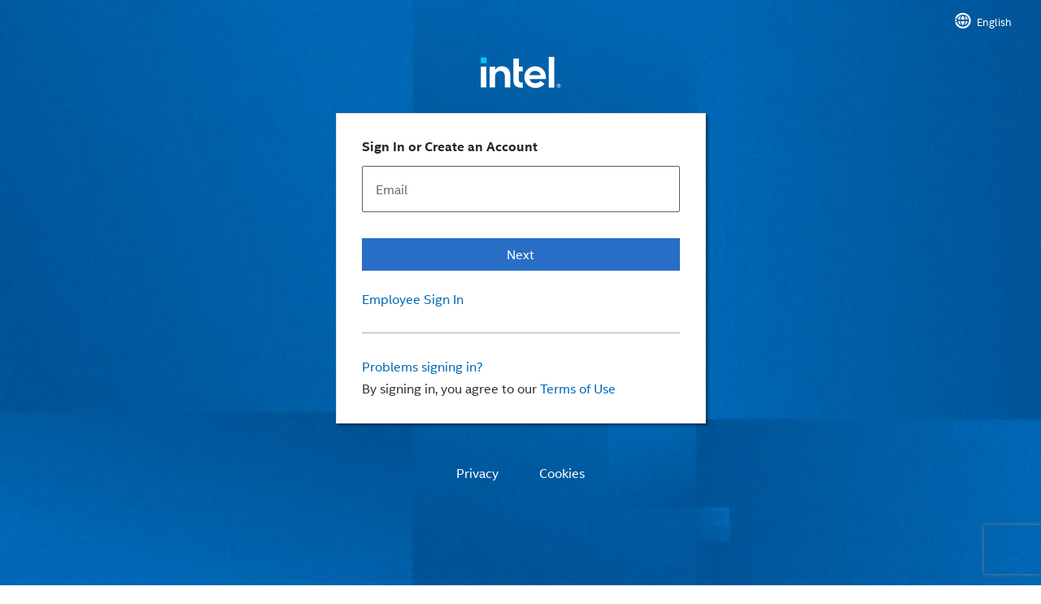

--- FILE ---
content_type: text/html; charset=utf-8
request_url: https://consumer.intel.com/intelcorpb2c.onmicrosoft.com/B2C_1A_UnifiedLogin_SISU_PSC_SAML/samlp/sso/login
body_size: 78757
content:
<!DOCTYPE html>
<!-- Build: 1.1.553.0 -->
<!-- StateVersion: 2.1.1 -->
<!-- DeploymentMode: Production -->
<!-- CorrelationId: 0ddabdf2-5b42-40d2-ad0d-e4f8b9eb12e9 -->
<!-- DataCenter: SAN -->
<!-- Slice: 001-000 -->
<html lang="en"><head><link rel="icon" href="data:;base64,iVBORw0KGgo="><script data-container="true" nonce="mJp8JJkz7YPKKnOZU5IcIg==">var SA_FIELDS = {"AttributeFields":[{"UX_INPUT_TYPE":"TextBox","USER_INPUT_TYPE":"TextBox","IS_TEXT":true,"IS_EMAIL":false,"IS_PASSWORD":false,"IS_DATE":false,"IS_RADIO":false,"IS_DROP":false,"IS_TEXT_IN_PARAGRAPH":false,"IS_CHECK_MULTI":false,"IS_LINK":false,"VERIFY":false,"DN":"Email","ID":"signInName","U_HELP":"Email","PRE":"","DAY_PRE":"0","MONTH_PRE":"0","YEAR_PRE":"0","IS_REQ":false,"IS_RDO":false,"OPTIONS":[]},{"UX_INPUT_TYPE":"RadioSingleSelect","USER_INPUT_TYPE":"RadioSingleSelect","IS_TEXT":false,"IS_EMAIL":false,"IS_PASSWORD":false,"IS_DATE":false,"IS_RADIO":true,"IS_DROP":false,"IS_TEXT_IN_PARAGRAPH":false,"IS_CHECK_MULTI":false,"IS_LINK":false,"VERIFY":false,"DN":"Flow","ID":"flow","DAY_PRE":"0","MONTH_PRE":"0","YEAR_PRE":"0","IS_REQ":false,"IS_RDO":false,"OPTIONS":[{"DISP":"SignIn","VAL":"SignIn","PRESEL":true,"AUTOFOCUS":true},{"DISP":"SignUp","VAL":"SignUp","PRESEL":false,"AUTOFOCUS":true},{"DISP":"EmployeeSignIn","VAL":"EmployeeSignIn","PRESEL":false,"AUTOFOCUS":true},{"DISP":"PasswordReset","VAL":"PasswordReset","PRESEL":false,"AUTOFOCUS":true},{"DISP":"SignInOtp","VAL":"SignInOtp","PRESEL":false,"AUTOFOCUS":true},{"DISP":"Social","VAL":"Social","PRESEL":false,"AUTOFOCUS":true}]}]};


var CONTENT = {"heading":"Sign up","month":"Month","disclaimer_link_2_text":"","ver_but_default":"Default","ver_fail_server":"We are having trouble verifying your email address. Please enter a valid email address and try again.","ver_intro_msg":"Verification is necessary. Please click Send button.","ver_fail_throttled":"There have been too many requests to verify this email address. Please wait a while, then try again.","months":"January, February, March, April, May, June, July, August, September, October, November, December","ver_input":"Verification code","ver_fail_retry":"That code is incorrect. Please try again.","error_requiredFieldMissing":"A required field is missing. Please fill out all required fields and try again.","error_passwordEntryMismatch":"The password entry fields do not match. Please enter the same password in both fields and try again.","helplink_text":"What is this?","alert_yes":"Yes","verifying_blurb":"Please wait while we process your information.","ver_sent":"Verification code has been sent to:","ver_but_edit":"Change e-mail","ver_but_send":"Send verification code","ver_success_msg":"E-mail address verified. You can now continue.","cancel_message":"The user has cancelled entering self-asserted information","error_fieldIncorrect":"One or more fields are filled out incorrectly. Please check your entries and try again.","ver_incorrect_format":"Incorrect format.","disclaimer_msg_intro":"","alert_message":"Are you sure that you want to cancel entering your details?","button_continue":"Next","skipValidationProfile":"Forgot your password?","alert_title":"Cancel Entering Your Details","ver_fail_no_retry":"You&#39;ve made too many incorrect attempts. Please try again later.","alert_no":"No","preloader_alt":"Please wait","ver_fail_code_expired":"That code is expired. Please request a new code.","button_cancel":"Cancel","ver_info_msg":"Verification code has been sent to your inbox. Please copy it to the input box below.","disclaimer_link_1_url":"","disclaimer_link_1_text":"","ver_but_verify":"Verify code","required_field":"This information is required.","ver_but_resend":"Send new code","initial_intro":"Sign In or Create an Account","disclaimer_link_2_url":"","year":"Year","day":"Day"};

var SETTINGS = {"remoteResource":"https://consumer.intel.com/signin_username.html?v19","retryLimit":3,"trimSpacesInPassword":true,"api":"SelfAsserted","csrf":"[base64]","transId":"StateProperties=eyJUSUQiOiIwZGRhYmRmMi01YjQyLTQwZDItYWQwZC1lNGY4YjllYjEyZTkifQ","pageViewId":"ea629e3c-4970-4296-98a1-49fe1eb740be","suppressElementCss":false,"isPageViewIdSentWithHeader":false,"allowAutoFocusOnPasswordField":true,"pageMode":1,"config":{"timeout":"180000","retryLimit":"7","showCancelAlert":"False","showContinueButton":"True","showCancelButton":"True","enableFocusOnFirstEditableField":"True","inputVerificationDelayTimeInMilliseconds":"2000","operatingMode":"Email","announceVerCompleteMsg":"True"},"hosts":{"tenant":"/intelcorpb2c.onmicrosoft.com/B2C_1A_UnifiedLogin_SISU_PSC_SAML","policy":"B2C_1A_UnifiedLogin_SISU_PSC_SAML","static":"https://consumer.intel.com/static/"},"locale":{"lang":"en"},"tenantBranding":{"Locale":"0","backgroundColor":""},"xhrSettings":{"retryEnabled":true,"retryMaxAttempts":3,"retryDelay":200,"retryExponent":2,"retryOn":["error","timeout"]}};

</script><script nonce="mJp8JJkz7YPKKnOZU5IcIg==">window.staticHost="https://consumer.intel.com/static";window.targetSlice="001-000";window.targetDc="SAN";window.initializationTimeout=30000;window.diagsAlways=true;window.maxTrace=1000</script><script id="element" data-script="element" nonce="mJp8JJkz7YPKKnOZU5IcIg==">/* inject:qrcodejs.qrcode.js */
/**
 * @fileoverview
 * - Using the 'QRCode for Javascript library'
 * - Fixed dataset of 'QRCode for Javascript library' for support full-spec.
 * - this library has no dependencies.
 *
 * @author davidshimjs
 * @see <a href="http://www.d-project.com/" target="_blank">http://www.d-project.com/</a>
 * @see <a href="http://jeromeetienne.github.com/jquery-qrcode/" target="_blank">http://jeromeetienne.github.com/jquery-qrcode/</a>
 */
var QRCode;

(function () {
	//---------------------------------------------------------------------
	// QRCode for JavaScript
	//
	// Copyright (c) 2009 Kazuhiko Arase
	//
	// URL: http://www.d-project.com/
	//
	// Licensed under the MIT license:
	//   http://www.opensource.org/licenses/mit-license.php
	//
	// The word "QR Code" is registered trademark of
	// DENSO WAVE INCORPORATED
	//   http://www.denso-wave.com/qrcode/faqpatent-e.html
	//
	//---------------------------------------------------------------------
	function QR8bitByte(data) {
		this.mode = QRMode.MODE_8BIT_BYTE;
		this.data = data;
		this.parsedData = [];

		// Added to support UTF-8 Characters
		for (var i = 0, l = this.data.length; i < l; i++) {
			var byteArray = [];
			var code = this.data.charCodeAt(i);

			if (code > 0x10000) {
				byteArray[0] = 0xF0 | ((code & 0x1C0000) >>> 18);
				byteArray[1] = 0x80 | ((code & 0x3F000) >>> 12);
				byteArray[2] = 0x80 | ((code & 0xFC0) >>> 6);
				byteArray[3] = 0x80 | (code & 0x3F);
			} else if (code > 0x800) {
				byteArray[0] = 0xE0 | ((code & 0xF000) >>> 12);
				byteArray[1] = 0x80 | ((code & 0xFC0) >>> 6);
				byteArray[2] = 0x80 | (code & 0x3F);
			} else if (code > 0x80) {
				byteArray[0] = 0xC0 | ((code & 0x7C0) >>> 6);
				byteArray[1] = 0x80 | (code & 0x3F);
			} else {
				byteArray[0] = code;
			}

			this.parsedData.push(byteArray);
		}

		this.parsedData = Array.prototype.concat.apply([], this.parsedData);

		if (this.parsedData.length != this.data.length) {
			this.parsedData.unshift(191);
			this.parsedData.unshift(187);
			this.parsedData.unshift(239);
		}
	}

	QR8bitByte.prototype = {
		getLength: function (buffer) {
			return this.parsedData.length;
		},
		write: function (buffer) {
			for (var i = 0, l = this.parsedData.length; i < l; i++) {
				buffer.put(this.parsedData[i], 8);
			}
		}
	};

	function QRCodeModel(typeNumber, errorCorrectLevel) {
		this.typeNumber = typeNumber;
		this.errorCorrectLevel = errorCorrectLevel;
		this.modules = null;
		this.moduleCount = 0;
		this.dataCache = null;
		this.dataList = [];
	}

	QRCodeModel.prototype={addData:function(data){var newData=new QR8bitByte(data);this.dataList.push(newData);this.dataCache=null;},isDark:function(row,col){if(row<0||this.moduleCount<=row||col<0||this.moduleCount<=col){throw new Error(row+","+col);}
	return this.modules[row][col];},getModuleCount:function(){return this.moduleCount;},make:function(){this.makeImpl(false,this.getBestMaskPattern());},makeImpl:function(test,maskPattern){this.moduleCount=this.typeNumber*4+17;this.modules=new Array(this.moduleCount);for(var row=0;row<this.moduleCount;row++){this.modules[row]=new Array(this.moduleCount);for(var col=0;col<this.moduleCount;col++){this.modules[row][col]=null;}}
	this.setupPositionProbePattern(0,0);this.setupPositionProbePattern(this.moduleCount-7,0);this.setupPositionProbePattern(0,this.moduleCount-7);this.setupPositionAdjustPattern();this.setupTimingPattern();this.setupTypeInfo(test,maskPattern);if(this.typeNumber>=7){this.setupTypeNumber(test);}
	if(this.dataCache==null){this.dataCache=QRCodeModel.createData(this.typeNumber,this.errorCorrectLevel,this.dataList);}
	this.mapData(this.dataCache,maskPattern);},setupPositionProbePattern:function(row,col){for(var r=-1;r<=7;r++){if(row+r<=-1||this.moduleCount<=row+r)continue;for(var c=-1;c<=7;c++){if(col+c<=-1||this.moduleCount<=col+c)continue;if((0<=r&&r<=6&&(c==0||c==6))||(0<=c&&c<=6&&(r==0||r==6))||(2<=r&&r<=4&&2<=c&&c<=4)){this.modules[row+r][col+c]=true;}else{this.modules[row+r][col+c]=false;}}}},getBestMaskPattern:function(){var minLostPoint=0;var pattern=0;for(var i=0;i<8;i++){this.makeImpl(true,i);var lostPoint=QRUtil.getLostPoint(this);if(i==0||minLostPoint>lostPoint){minLostPoint=lostPoint;pattern=i;}}
	return pattern;},createMovieClip:function(target_mc,instance_name,depth){var qr_mc=target_mc.createEmptyMovieClip(instance_name,depth);var cs=1;this.make();for(var row=0;row<this.modules.length;row++){var y=row*cs;for(var col=0;col<this.modules[row].length;col++){var x=col*cs;var dark=this.modules[row][col];if(dark){qr_mc.beginFill(0,100);qr_mc.moveTo(x,y);qr_mc.lineTo(x+cs,y);qr_mc.lineTo(x+cs,y+cs);qr_mc.lineTo(x,y+cs);qr_mc.endFill();}}}
	return qr_mc;},setupTimingPattern:function(){for(var r=8;r<this.moduleCount-8;r++){if(this.modules[r][6]!=null){continue;}
	this.modules[r][6]=(r%2==0);}
	for(var c=8;c<this.moduleCount-8;c++){if(this.modules[6][c]!=null){continue;}
	this.modules[6][c]=(c%2==0);}},setupPositionAdjustPattern:function(){var pos=QRUtil.getPatternPosition(this.typeNumber);for(var i=0;i<pos.length;i++){for(var j=0;j<pos.length;j++){var row=pos[i];var col=pos[j];if(this.modules[row][col]!=null){continue;}
	for(var r=-2;r<=2;r++){for(var c=-2;c<=2;c++){if(r==-2||r==2||c==-2||c==2||(r==0&&c==0)){this.modules[row+r][col+c]=true;}else{this.modules[row+r][col+c]=false;}}}}}},setupTypeNumber:function(test){var bits=QRUtil.getBCHTypeNumber(this.typeNumber);for(var i=0;i<18;i++){var mod=(!test&&((bits>>i)&1)==1);this.modules[Math.floor(i/3)][i%3+this.moduleCount-8-3]=mod;}
	for(var i=0;i<18;i++){var mod=(!test&&((bits>>i)&1)==1);this.modules[i%3+this.moduleCount-8-3][Math.floor(i/3)]=mod;}},setupTypeInfo:function(test,maskPattern){var data=(this.errorCorrectLevel<<3)|maskPattern;var bits=QRUtil.getBCHTypeInfo(data);for(var i=0;i<15;i++){var mod=(!test&&((bits>>i)&1)==1);if(i<6){this.modules[i][8]=mod;}else if(i<8){this.modules[i+1][8]=mod;}else{this.modules[this.moduleCount-15+i][8]=mod;}}
	for(var i=0;i<15;i++){var mod=(!test&&((bits>>i)&1)==1);if(i<8){this.modules[8][this.moduleCount-i-1]=mod;}else if(i<9){this.modules[8][15-i-1+1]=mod;}else{this.modules[8][15-i-1]=mod;}}
	this.modules[this.moduleCount-8][8]=(!test);},mapData:function(data,maskPattern){var inc=-1;var row=this.moduleCount-1;var bitIndex=7;var byteIndex=0;for(var col=this.moduleCount-1;col>0;col-=2){if(col==6)col--;while(true){for(var c=0;c<2;c++){if(this.modules[row][col-c]==null){var dark=false;if(byteIndex<data.length){dark=(((data[byteIndex]>>>bitIndex)&1)==1);}
	var mask=QRUtil.getMask(maskPattern,row,col-c);if(mask){dark=!dark;}
	this.modules[row][col-c]=dark;bitIndex--;if(bitIndex==-1){byteIndex++;bitIndex=7;}}}
	row+=inc;if(row<0||this.moduleCount<=row){row-=inc;inc=-inc;break;}}}}};QRCodeModel.PAD0=0xEC;QRCodeModel.PAD1=0x11;QRCodeModel.createData=function(typeNumber,errorCorrectLevel,dataList){var rsBlocks=QRRSBlock.getRSBlocks(typeNumber,errorCorrectLevel);var buffer=new QRBitBuffer();for(var i=0;i<dataList.length;i++){var data=dataList[i];buffer.put(data.mode,4);buffer.put(data.getLength(),QRUtil.getLengthInBits(data.mode,typeNumber));data.write(buffer);}
	var totalDataCount=0;for(var i=0;i<rsBlocks.length;i++){totalDataCount+=rsBlocks[i].dataCount;}
	if(buffer.getLengthInBits()>totalDataCount*8){throw new Error("code length overflow. ("
	+buffer.getLengthInBits()
	+">"
	+totalDataCount*8
	+")");}
	if(buffer.getLengthInBits()+4<=totalDataCount*8){buffer.put(0,4);}
	while(buffer.getLengthInBits()%8!=0){buffer.putBit(false);}
	while(true){if(buffer.getLengthInBits()>=totalDataCount*8){break;}
	buffer.put(QRCodeModel.PAD0,8);if(buffer.getLengthInBits()>=totalDataCount*8){break;}
	buffer.put(QRCodeModel.PAD1,8);}
	return QRCodeModel.createBytes(buffer,rsBlocks);};QRCodeModel.createBytes=function(buffer,rsBlocks){var offset=0;var maxDcCount=0;var maxEcCount=0;var dcdata=new Array(rsBlocks.length);var ecdata=new Array(rsBlocks.length);for(var r=0;r<rsBlocks.length;r++){var dcCount=rsBlocks[r].dataCount;var ecCount=rsBlocks[r].totalCount-dcCount;maxDcCount=Math.max(maxDcCount,dcCount);maxEcCount=Math.max(maxEcCount,ecCount);dcdata[r]=new Array(dcCount);for(var i=0;i<dcdata[r].length;i++){dcdata[r][i]=0xff&buffer.buffer[i+offset];}
	offset+=dcCount;var rsPoly=QRUtil.getErrorCorrectPolynomial(ecCount);var rawPoly=new QRPolynomial(dcdata[r],rsPoly.getLength()-1);var modPoly=rawPoly.mod(rsPoly);ecdata[r]=new Array(rsPoly.getLength()-1);for(var i=0;i<ecdata[r].length;i++){var modIndex=i+modPoly.getLength()-ecdata[r].length;ecdata[r][i]=(modIndex>=0)?modPoly.get(modIndex):0;}}
	var totalCodeCount=0;for(var i=0;i<rsBlocks.length;i++){totalCodeCount+=rsBlocks[i].totalCount;}
	var data=new Array(totalCodeCount);var index=0;for(var i=0;i<maxDcCount;i++){for(var r=0;r<rsBlocks.length;r++){if(i<dcdata[r].length){data[index++]=dcdata[r][i];}}}
	for(var i=0;i<maxEcCount;i++){for(var r=0;r<rsBlocks.length;r++){if(i<ecdata[r].length){data[index++]=ecdata[r][i];}}}
	return data;};var QRMode={MODE_NUMBER:1<<0,MODE_ALPHA_NUM:1<<1,MODE_8BIT_BYTE:1<<2,MODE_KANJI:1<<3};var QRErrorCorrectLevel={L:1,M:0,Q:3,H:2};var QRMaskPattern={PATTERN000:0,PATTERN001:1,PATTERN010:2,PATTERN011:3,PATTERN100:4,PATTERN101:5,PATTERN110:6,PATTERN111:7};var QRUtil={PATTERN_POSITION_TABLE:[[],[6,18],[6,22],[6,26],[6,30],[6,34],[6,22,38],[6,24,42],[6,26,46],[6,28,50],[6,30,54],[6,32,58],[6,34,62],[6,26,46,66],[6,26,48,70],[6,26,50,74],[6,30,54,78],[6,30,56,82],[6,30,58,86],[6,34,62,90],[6,28,50,72,94],[6,26,50,74,98],[6,30,54,78,102],[6,28,54,80,106],[6,32,58,84,110],[6,30,58,86,114],[6,34,62,90,118],[6,26,50,74,98,122],[6,30,54,78,102,126],[6,26,52,78,104,130],[6,30,56,82,108,134],[6,34,60,86,112,138],[6,30,58,86,114,142],[6,34,62,90,118,146],[6,30,54,78,102,126,150],[6,24,50,76,102,128,154],[6,28,54,80,106,132,158],[6,32,58,84,110,136,162],[6,26,54,82,110,138,166],[6,30,58,86,114,142,170]],G15:(1<<10)|(1<<8)|(1<<5)|(1<<4)|(1<<2)|(1<<1)|(1<<0),G18:(1<<12)|(1<<11)|(1<<10)|(1<<9)|(1<<8)|(1<<5)|(1<<2)|(1<<0),G15_MASK:(1<<14)|(1<<12)|(1<<10)|(1<<4)|(1<<1),getBCHTypeInfo:function(data){var d=data<<10;while(QRUtil.getBCHDigit(d)-QRUtil.getBCHDigit(QRUtil.G15)>=0){d^=(QRUtil.G15<<(QRUtil.getBCHDigit(d)-QRUtil.getBCHDigit(QRUtil.G15)));}
	return((data<<10)|d)^QRUtil.G15_MASK;},getBCHTypeNumber:function(data){var d=data<<12;while(QRUtil.getBCHDigit(d)-QRUtil.getBCHDigit(QRUtil.G18)>=0){d^=(QRUtil.G18<<(QRUtil.getBCHDigit(d)-QRUtil.getBCHDigit(QRUtil.G18)));}
	return(data<<12)|d;},getBCHDigit:function(data){var digit=0;while(data!=0){digit++;data>>>=1;}
	return digit;},getPatternPosition:function(typeNumber){return QRUtil.PATTERN_POSITION_TABLE[typeNumber-1];},getMask:function(maskPattern,i,j){switch(maskPattern){case QRMaskPattern.PATTERN000:return(i+j)%2==0;case QRMaskPattern.PATTERN001:return i%2==0;case QRMaskPattern.PATTERN010:return j%3==0;case QRMaskPattern.PATTERN011:return(i+j)%3==0;case QRMaskPattern.PATTERN100:return(Math.floor(i/2)+Math.floor(j/3))%2==0;case QRMaskPattern.PATTERN101:return(i*j)%2+(i*j)%3==0;case QRMaskPattern.PATTERN110:return((i*j)%2+(i*j)%3)%2==0;case QRMaskPattern.PATTERN111:return((i*j)%3+(i+j)%2)%2==0;default:throw new Error("bad maskPattern:"+maskPattern);}},getErrorCorrectPolynomial:function(errorCorrectLength){var a=new QRPolynomial([1],0);for(var i=0;i<errorCorrectLength;i++){a=a.multiply(new QRPolynomial([1,QRMath.gexp(i)],0));}
	return a;},getLengthInBits:function(mode,type){if(1<=type&&type<10){switch(mode){case QRMode.MODE_NUMBER:return 10;case QRMode.MODE_ALPHA_NUM:return 9;case QRMode.MODE_8BIT_BYTE:return 8;case QRMode.MODE_KANJI:return 8;default:throw new Error("mode:"+mode);}}else if(type<27){switch(mode){case QRMode.MODE_NUMBER:return 12;case QRMode.MODE_ALPHA_NUM:return 11;case QRMode.MODE_8BIT_BYTE:return 16;case QRMode.MODE_KANJI:return 10;default:throw new Error("mode:"+mode);}}else if(type<41){switch(mode){case QRMode.MODE_NUMBER:return 14;case QRMode.MODE_ALPHA_NUM:return 13;case QRMode.MODE_8BIT_BYTE:return 16;case QRMode.MODE_KANJI:return 12;default:throw new Error("mode:"+mode);}}else{throw new Error("type:"+type);}},getLostPoint:function(qrCode){var moduleCount=qrCode.getModuleCount();var lostPoint=0;for(var row=0;row<moduleCount;row++){for(var col=0;col<moduleCount;col++){var sameCount=0;var dark=qrCode.isDark(row,col);for(var r=-1;r<=1;r++){if(row+r<0||moduleCount<=row+r){continue;}
	for(var c=-1;c<=1;c++){if(col+c<0||moduleCount<=col+c){continue;}
	if(r==0&&c==0){continue;}
	if(dark==qrCode.isDark(row+r,col+c)){sameCount++;}}}
	if(sameCount>5){lostPoint+=(3+sameCount-5);}}}
	for(var row=0;row<moduleCount-1;row++){for(var col=0;col<moduleCount-1;col++){var count=0;if(qrCode.isDark(row,col))count++;if(qrCode.isDark(row+1,col))count++;if(qrCode.isDark(row,col+1))count++;if(qrCode.isDark(row+1,col+1))count++;if(count==0||count==4){lostPoint+=3;}}}
	for(var row=0;row<moduleCount;row++){for(var col=0;col<moduleCount-6;col++){if(qrCode.isDark(row,col)&&!qrCode.isDark(row,col+1)&&qrCode.isDark(row,col+2)&&qrCode.isDark(row,col+3)&&qrCode.isDark(row,col+4)&&!qrCode.isDark(row,col+5)&&qrCode.isDark(row,col+6)){lostPoint+=40;}}}
	for(var col=0;col<moduleCount;col++){for(var row=0;row<moduleCount-6;row++){if(qrCode.isDark(row,col)&&!qrCode.isDark(row+1,col)&&qrCode.isDark(row+2,col)&&qrCode.isDark(row+3,col)&&qrCode.isDark(row+4,col)&&!qrCode.isDark(row+5,col)&&qrCode.isDark(row+6,col)){lostPoint+=40;}}}
	var darkCount=0;for(var col=0;col<moduleCount;col++){for(var row=0;row<moduleCount;row++){if(qrCode.isDark(row,col)){darkCount++;}}}
	var ratio=Math.abs(100*darkCount/moduleCount/moduleCount-50)/5;lostPoint+=ratio*10;return lostPoint;}};var QRMath={glog:function(n){if(n<1){throw new Error("glog("+n+")");}
	return QRMath.LOG_TABLE[n];},gexp:function(n){while(n<0){n+=255;}
	while(n>=256){n-=255;}
	return QRMath.EXP_TABLE[n];},EXP_TABLE:new Array(256),LOG_TABLE:new Array(256)};for(var i=0;i<8;i++){QRMath.EXP_TABLE[i]=1<<i;}
	for(var i=8;i<256;i++){QRMath.EXP_TABLE[i]=QRMath.EXP_TABLE[i-4]^QRMath.EXP_TABLE[i-5]^QRMath.EXP_TABLE[i-6]^QRMath.EXP_TABLE[i-8];}
	for(var i=0;i<255;i++){QRMath.LOG_TABLE[QRMath.EXP_TABLE[i]]=i;}
	function QRPolynomial(num,shift){if(num.length==undefined){throw new Error(num.length+"/"+shift);}
	var offset=0;while(offset<num.length&&num[offset]==0){offset++;}
	this.num=new Array(num.length-offset+shift);for(var i=0;i<num.length-offset;i++){this.num[i]=num[i+offset];}}
	QRPolynomial.prototype={get:function(index){return this.num[index];},getLength:function(){return this.num.length;},multiply:function(e){var num=new Array(this.getLength()+e.getLength()-1);for(var i=0;i<this.getLength();i++){for(var j=0;j<e.getLength();j++){num[i+j]^=QRMath.gexp(QRMath.glog(this.get(i))+QRMath.glog(e.get(j)));}}
	return new QRPolynomial(num,0);},mod:function(e){if(this.getLength()-e.getLength()<0){return this;}
	var ratio=QRMath.glog(this.get(0))-QRMath.glog(e.get(0));var num=new Array(this.getLength());for(var i=0;i<this.getLength();i++){num[i]=this.get(i);}
	for(var i=0;i<e.getLength();i++){num[i]^=QRMath.gexp(QRMath.glog(e.get(i))+ratio);}
	return new QRPolynomial(num,0).mod(e);}};function QRRSBlock(totalCount,dataCount){this.totalCount=totalCount;this.dataCount=dataCount;}
	QRRSBlock.RS_BLOCK_TABLE=[[1,26,19],[1,26,16],[1,26,13],[1,26,9],[1,44,34],[1,44,28],[1,44,22],[1,44,16],[1,70,55],[1,70,44],[2,35,17],[2,35,13],[1,100,80],[2,50,32],[2,50,24],[4,25,9],[1,134,108],[2,67,43],[2,33,15,2,34,16],[2,33,11,2,34,12],[2,86,68],[4,43,27],[4,43,19],[4,43,15],[2,98,78],[4,49,31],[2,32,14,4,33,15],[4,39,13,1,40,14],[2,121,97],[2,60,38,2,61,39],[4,40,18,2,41,19],[4,40,14,2,41,15],[2,146,116],[3,58,36,2,59,37],[4,36,16,4,37,17],[4,36,12,4,37,13],[2,86,68,2,87,69],[4,69,43,1,70,44],[6,43,19,2,44,20],[6,43,15,2,44,16],[4,101,81],[1,80,50,4,81,51],[4,50,22,4,51,23],[3,36,12,8,37,13],[2,116,92,2,117,93],[6,58,36,2,59,37],[4,46,20,6,47,21],[7,42,14,4,43,15],[4,133,107],[8,59,37,1,60,38],[8,44,20,4,45,21],[12,33,11,4,34,12],[3,145,115,1,146,116],[4,64,40,5,65,41],[11,36,16,5,37,17],[11,36,12,5,37,13],[5,109,87,1,110,88],[5,65,41,5,66,42],[5,54,24,7,55,25],[11,36,12],[5,122,98,1,123,99],[7,73,45,3,74,46],[15,43,19,2,44,20],[3,45,15,13,46,16],[1,135,107,5,136,108],[10,74,46,1,75,47],[1,50,22,15,51,23],[2,42,14,17,43,15],[5,150,120,1,151,121],[9,69,43,4,70,44],[17,50,22,1,51,23],[2,42,14,19,43,15],[3,141,113,4,142,114],[3,70,44,11,71,45],[17,47,21,4,48,22],[9,39,13,16,40,14],[3,135,107,5,136,108],[3,67,41,13,68,42],[15,54,24,5,55,25],[15,43,15,10,44,16],[4,144,116,4,145,117],[17,68,42],[17,50,22,6,51,23],[19,46,16,6,47,17],[2,139,111,7,140,112],[17,74,46],[7,54,24,16,55,25],[34,37,13],[4,151,121,5,152,122],[4,75,47,14,76,48],[11,54,24,14,55,25],[16,45,15,14,46,16],[6,147,117,4,148,118],[6,73,45,14,74,46],[11,54,24,16,55,25],[30,46,16,2,47,17],[8,132,106,4,133,107],[8,75,47,13,76,48],[7,54,24,22,55,25],[22,45,15,13,46,16],[10,142,114,2,143,115],[19,74,46,4,75,47],[28,50,22,6,51,23],[33,46,16,4,47,17],[8,152,122,4,153,123],[22,73,45,3,74,46],[8,53,23,26,54,24],[12,45,15,28,46,16],[3,147,117,10,148,118],[3,73,45,23,74,46],[4,54,24,31,55,25],[11,45,15,31,46,16],[7,146,116,7,147,117],[21,73,45,7,74,46],[1,53,23,37,54,24],[19,45,15,26,46,16],[5,145,115,10,146,116],[19,75,47,10,76,48],[15,54,24,25,55,25],[23,45,15,25,46,16],[13,145,115,3,146,116],[2,74,46,29,75,47],[42,54,24,1,55,25],[23,45,15,28,46,16],[17,145,115],[10,74,46,23,75,47],[10,54,24,35,55,25],[19,45,15,35,46,16],[17,145,115,1,146,116],[14,74,46,21,75,47],[29,54,24,19,55,25],[11,45,15,46,46,16],[13,145,115,6,146,116],[14,74,46,23,75,47],[44,54,24,7,55,25],[59,46,16,1,47,17],[12,151,121,7,152,122],[12,75,47,26,76,48],[39,54,24,14,55,25],[22,45,15,41,46,16],[6,151,121,14,152,122],[6,75,47,34,76,48],[46,54,24,10,55,25],[2,45,15,64,46,16],[17,152,122,4,153,123],[29,74,46,14,75,47],[49,54,24,10,55,25],[24,45,15,46,46,16],[4,152,122,18,153,123],[13,74,46,32,75,47],[48,54,24,14,55,25],[42,45,15,32,46,16],[20,147,117,4,148,118],[40,75,47,7,76,48],[43,54,24,22,55,25],[10,45,15,67,46,16],[19,148,118,6,149,119],[18,75,47,31,76,48],[34,54,24,34,55,25],[20,45,15,61,46,16]];QRRSBlock.getRSBlocks=function(typeNumber,errorCorrectLevel){var rsBlock=QRRSBlock.getRsBlockTable(typeNumber,errorCorrectLevel);if(rsBlock==undefined){throw new Error("bad rs block @ typeNumber:"+typeNumber+"/errorCorrectLevel:"+errorCorrectLevel);}
	var length=rsBlock.length/3;var list=[];for(var i=0;i<length;i++){var count=rsBlock[i*3+0];var totalCount=rsBlock[i*3+1];var dataCount=rsBlock[i*3+2];for(var j=0;j<count;j++){list.push(new QRRSBlock(totalCount,dataCount));}}
	return list;};QRRSBlock.getRsBlockTable=function(typeNumber,errorCorrectLevel){switch(errorCorrectLevel){case QRErrorCorrectLevel.L:return QRRSBlock.RS_BLOCK_TABLE[(typeNumber-1)*4+0];case QRErrorCorrectLevel.M:return QRRSBlock.RS_BLOCK_TABLE[(typeNumber-1)*4+1];case QRErrorCorrectLevel.Q:return QRRSBlock.RS_BLOCK_TABLE[(typeNumber-1)*4+2];case QRErrorCorrectLevel.H:return QRRSBlock.RS_BLOCK_TABLE[(typeNumber-1)*4+3];default:return undefined;}};function QRBitBuffer(){this.buffer=[];this.length=0;}
	QRBitBuffer.prototype={get:function(index){var bufIndex=Math.floor(index/8);return((this.buffer[bufIndex]>>>(7-index%8))&1)==1;},put:function(num,length){for(var i=0;i<length;i++){this.putBit(((num>>>(length-i-1))&1)==1);}},getLengthInBits:function(){return this.length;},putBit:function(bit){var bufIndex=Math.floor(this.length/8);if(this.buffer.length<=bufIndex){this.buffer.push(0);}
	if(bit){this.buffer[bufIndex]|=(0x80>>>(this.length%8));}
	this.length++;}};var QRCodeLimitLength=[[17,14,11,7],[32,26,20,14],[53,42,32,24],[78,62,46,34],[106,84,60,44],[134,106,74,58],[154,122,86,64],[192,152,108,84],[230,180,130,98],[271,213,151,119],[321,251,177,137],[367,287,203,155],[425,331,241,177],[458,362,258,194],[520,412,292,220],[586,450,322,250],[644,504,364,280],[718,560,394,310],[792,624,442,338],[858,666,482,382],[929,711,509,403],[1003,779,565,439],[1091,857,611,461],[1171,911,661,511],[1273,997,715,535],[1367,1059,751,593],[1465,1125,805,625],[1528,1190,868,658],[1628,1264,908,698],[1732,1370,982,742],[1840,1452,1030,790],[1952,1538,1112,842],[2068,1628,1168,898],[2188,1722,1228,958],[2303,1809,1283,983],[2431,1911,1351,1051],[2563,1989,1423,1093],[2699,2099,1499,1139],[2809,2213,1579,1219],[2953,2331,1663,1273]];

	function _isSupportCanvas() {
		return typeof CanvasRenderingContext2D != "undefined";
	}

	// android 2.x doesn't support Data-URI spec
	function _getAndroid() {
		var android = false;
		var sAgent = navigator.userAgent;

		if (/android/i.test(sAgent)) { // android
			android = true;
			var aMat = sAgent.toString().match(/android ([0-9]\.[0-9])/i);

			if (aMat && aMat[1]) {
				android = parseFloat(aMat[1]);
			}
		}

		return android;
	}

	var svgDrawer = (function() {

		var Drawing = function (el, htOption) {
			this._el = el;
			this._htOption = htOption;
		};

		Drawing.prototype.draw = function (oQRCode) {
			var _htOption = this._htOption;
			var _el = this._el;
			var nCount = oQRCode.getModuleCount();
			var nWidth = Math.floor(_htOption.width / nCount);
			var nHeight = Math.floor(_htOption.height / nCount);

			this.clear();

			function makeSVG(tag, attrs) {
				var el = document.createElementNS('http://www.w3.org/2000/svg', tag);
				for (var k in attrs)
					if (attrs.hasOwnProperty(k)) el.setAttribute(k, attrs[k]);
				return el;
			}

			var svg = makeSVG("svg" , {'viewBox': '0 0 ' + String(nCount) + " " + String(nCount), 'width': '100%', 'height': '100%', 'fill': _htOption.colorLight});
			svg.setAttributeNS("http://www.w3.org/2000/xmlns/", "xmlns:xlink", "http://www.w3.org/1999/xlink");
			_el.appendChild(svg);

			svg.appendChild(makeSVG("rect", {"fill": _htOption.colorLight, "width": "100%", "height": "100%"}));
			svg.appendChild(makeSVG("rect", {"fill": _htOption.colorDark, "width": "1", "height": "1", "id": "template"}));

			for (var row = 0; row < nCount; row++) {
				for (var col = 0; col < nCount; col++) {
					if (oQRCode.isDark(row, col)) {
						var child = makeSVG("use", {"x": String(col), "y": String(row)});
						child.setAttributeNS("http://www.w3.org/1999/xlink", "href", "#template")
						svg.appendChild(child);
					}
				}
			}
		};
		Drawing.prototype.clear = function () {
			while (this._el.hasChildNodes())
				this._el.removeChild(this._el.lastChild);
		};
		return Drawing;
	})();

	var useSVG = document.documentElement.tagName.toLowerCase() === "svg";

	// Drawing in DOM by using Table tag
	var Drawing = useSVG ? svgDrawer : !_isSupportCanvas() ? (function () {
		var Drawing = function (el, htOption) {
			this._el = el;
			this._htOption = htOption;
		};

		/**
		 * Draw the QRCode
		 *
		 * @param {QRCode} oQRCode
		 */
		Drawing.prototype.draw = function (oQRCode) {
            var _htOption = this._htOption;
            var _el = this._el;
			var nCount = oQRCode.getModuleCount();
			var nWidth = Math.floor(_htOption.width / nCount);
			var nHeight = Math.floor(_htOption.height / nCount);
			var aHTML = ['<table style="border:0;border-collapse:collapse;">'];

			for (var row = 0; row < nCount; row++) {
				aHTML.push('<tr>');

				for (var col = 0; col < nCount; col++) {
					aHTML.push('<td style="border:0;border-collapse:collapse;padding:0;margin:0;width:' + nWidth + 'px;height:' + nHeight + 'px;background-color:' + (oQRCode.isDark(row, col) ? _htOption.colorDark : _htOption.colorLight) + ';"></td>');
				}

				aHTML.push('</tr>');
			}

			aHTML.push('</table>');
			_el.innerHTML = aHTML.join('');

			// Fix the margin values as real size.
			var elTable = _el.childNodes[0];
			var nLeftMarginTable = (_htOption.width - elTable.offsetWidth) / 2;
			var nTopMarginTable = (_htOption.height - elTable.offsetHeight) / 2;

			if (nLeftMarginTable > 0 && nTopMarginTable > 0) {
				elTable.style.margin = nTopMarginTable + "px " + nLeftMarginTable + "px";
			}
		};

		/**
		 * Clear the QRCode
		 */
		Drawing.prototype.clear = function () {
			this._el.innerHTML = '';
		};

		return Drawing;
	})() : (function () { // Drawing in Canvas
		function _onMakeImage() {
			this._elImage.src = this._elCanvas.toDataURL("image/png");
			this._elImage.style.display = "block";
			this._elCanvas.style.display = "none";
		}

		// Android 2.1 bug workaround
		// http://code.google.com/p/android/issues/detail?id=5141
		if (this._android && this._android <= 2.1) {
	    	var factor = 1 / window.devicePixelRatio;
	        var drawImage = CanvasRenderingContext2D.prototype.drawImage;
	    	CanvasRenderingContext2D.prototype.drawImage = function (image, sx, sy, sw, sh, dx, dy, dw, dh) {
	    		if (("nodeName" in image) && /img/i.test(image.nodeName)) {
		        	for (var i = arguments.length - 1; i >= 1; i--) {
		            	arguments[i] = arguments[i] * factor;
		        	}
	    		} else if (typeof dw == "undefined") {
	    			arguments[1] *= factor;
	    			arguments[2] *= factor;
	    			arguments[3] *= factor;
	    			arguments[4] *= factor;
	    		}

	        	drawImage.apply(this, arguments);
	    	};
		}

		/**
		 * Check whether the user's browser supports Data URI or not
		 *
		 * @private
		 * @param {Function} fSuccess Occurs if it supports Data URI
		 * @param {Function} fFail Occurs if it doesn't support Data URI
		 */
		function _safeSetDataURI(fSuccess, fFail) {
            var self = this;
            self._fFail = fFail;
            self._fSuccess = fSuccess;

            // Check it just once
            if (self._bSupportDataURI === null) {
                var el = document.createElement("img");
                var fOnError = function() {
                    self._bSupportDataURI = false;

                    if (self._fFail) {
                        self._fFail.call(self);
                    }
                };
                var fOnSuccess = function() {
                    self._bSupportDataURI = true;

                    if (self._fSuccess) {
                        self._fSuccess.call(self);
                    }
                };

                el.onabort = fOnError;
                el.onerror = fOnError;
                el.onload = fOnSuccess;
                el.src = "[data-uri]"; // the Image contains 1px data.
                return;
            } else if (self._bSupportDataURI === true && self._fSuccess) {
                self._fSuccess.call(self);
            } else if (self._bSupportDataURI === false && self._fFail) {
                self._fFail.call(self);
            }
		};

		/**
		 * Drawing QRCode by using canvas
		 *
		 * @constructor
		 * @param {HTMLElement} el
		 * @param {Object} htOption QRCode Options
		 */
		var Drawing = function (el, htOption) {
    		this._bIsPainted = false;
    		this._android = _getAndroid();

			this._htOption = htOption;
			this._elCanvas = document.createElement("canvas");
			this._elCanvas.width = htOption.width;
			this._elCanvas.height = htOption.height;
			el.appendChild(this._elCanvas);
			this._el = el;
			this._oContext = this._elCanvas.getContext("2d");
			this._bIsPainted = false;
			this._elImage = document.createElement("img");
			this._elImage.alt = "Scan me!";
			this._elImage.style.display = "none";
			this._el.appendChild(this._elImage);
			this._bSupportDataURI = null;
		};

		/**
		 * Draw the QRCode
		 *
		 * @param {QRCode} oQRCode
		 */
		Drawing.prototype.draw = function (oQRCode) {
            var _elImage = this._elImage;
            var _oContext = this._oContext;
            var _htOption = this._htOption;

			var nCount = oQRCode.getModuleCount();
			var nWidth = _htOption.width / nCount;
			var nHeight = _htOption.height / nCount;
			var nRoundedWidth = Math.round(nWidth);
			var nRoundedHeight = Math.round(nHeight);

			_elImage.style.display = "none";
			this.clear();

			for (var row = 0; row < nCount; row++) {
				for (var col = 0; col < nCount; col++) {
					var bIsDark = oQRCode.isDark(row, col);
					var nLeft = col * nWidth;
					var nTop = row * nHeight;
					_oContext.strokeStyle = bIsDark ? _htOption.colorDark : _htOption.colorLight;
					_oContext.lineWidth = 1;
					_oContext.fillStyle = bIsDark ? _htOption.colorDark : _htOption.colorLight;
					_oContext.fillRect(nLeft, nTop, nWidth, nHeight);

					// 안티 앨리어싱 방지 처리
					_oContext.strokeRect(
						Math.floor(nLeft) + 0.5,
						Math.floor(nTop) + 0.5,
						nRoundedWidth,
						nRoundedHeight
					);

					_oContext.strokeRect(
						Math.ceil(nLeft) - 0.5,
						Math.ceil(nTop) - 0.5,
						nRoundedWidth,
						nRoundedHeight
					);
				}
			}

			this._bIsPainted = true;
		};

		/**
		 * Make the image from Canvas if the browser supports Data URI.
		 */
		Drawing.prototype.makeImage = function () {
			if (this._bIsPainted) {
				_safeSetDataURI.call(this, _onMakeImage);
			}
		};

		/**
		 * Return whether the QRCode is painted or not
		 *
		 * @return {Boolean}
		 */
		Drawing.prototype.isPainted = function () {
			return this._bIsPainted;
		};

		/**
		 * Clear the QRCode
		 */
		Drawing.prototype.clear = function () {
			this._oContext.clearRect(0, 0, this._elCanvas.width, this._elCanvas.height);
			this._bIsPainted = false;
		};

		/**
		 * @private
		 * @param {Number} nNumber
		 */
		Drawing.prototype.round = function (nNumber) {
			if (!nNumber) {
				return nNumber;
			}

			return Math.floor(nNumber * 1000) / 1000;
		};

		return Drawing;
	})();

	/**
	 * Get the type by string length
	 *
	 * @private
	 * @param {String} sText
	 * @param {Number} nCorrectLevel
	 * @return {Number} type
	 */
	function _getTypeNumber(sText, nCorrectLevel) {
		var nType = 1;
		var length = _getUTF8Length(sText);

		for (var i = 0, len = QRCodeLimitLength.length; i <= len; i++) {
			var nLimit = 0;

			switch (nCorrectLevel) {
				case QRErrorCorrectLevel.L :
					nLimit = QRCodeLimitLength[i][0];
					break;
				case QRErrorCorrectLevel.M :
					nLimit = QRCodeLimitLength[i][1];
					break;
				case QRErrorCorrectLevel.Q :
					nLimit = QRCodeLimitLength[i][2];
					break;
				case QRErrorCorrectLevel.H :
					nLimit = QRCodeLimitLength[i][3];
					break;
			}

			if (length <= nLimit) {
				break;
			} else {
				nType++;
			}
		}

		if (nType > QRCodeLimitLength.length) {
			throw new Error("Too long data");
		}

		return nType;
	}

	function _getUTF8Length(sText) {
		var replacedText = encodeURI(sText).toString().replace(/\%[0-9a-fA-F]{2}/g, 'a');
		return replacedText.length + (replacedText.length != sText ? 3 : 0);
	}

	/**
	 * @class QRCode
	 * @constructor
	 * @example
	 * new QRCode(document.getElementById("test"), "http://jindo.dev.naver.com/collie");
	 *
	 * @example
	 * var oQRCode = new QRCode("test", {
	 *    text : "http://naver.com",
	 *    width : 128,
	 *    height : 128
	 * });
	 *
	 * oQRCode.clear(); // Clear the QRCode.
	 * oQRCode.makeCode("http://map.naver.com"); // Re-create the QRCode.
	 *
	 * @param {HTMLElement|String} el target element or 'id' attribute of element.
	 * @param {Object|String} vOption
	 * @param {String} vOption.text QRCode link data
	 * @param {Number} [vOption.width=256]
	 * @param {Number} [vOption.height=256]
	 * @param {String} [vOption.colorDark="#000000"]
	 * @param {String} [vOption.colorLight="#ffffff"]
	 * @param {QRCode.CorrectLevel} [vOption.correctLevel=QRCode.CorrectLevel.H] [L|M|Q|H]
	 */
	QRCode = function (el, vOption) {
		this._htOption = {
			width : 256,
			height : 256,
			typeNumber : 4,
			colorDark : "#000000",
			colorLight : "#ffffff",
			correctLevel : QRErrorCorrectLevel.H
		};

		if (typeof vOption === 'string') {
			vOption	= {
				text : vOption
			};
		}

		// Overwrites options
		if (vOption) {
			for (var i in vOption) {
				this._htOption[i] = vOption[i];
			}
		}

		if (typeof el == "string") {
			el = document.getElementById(el);
		}

		if (this._htOption.useSVG) {
			Drawing = svgDrawer;
		}

		this._android = _getAndroid();
		this._el = el;
		this._oQRCode = null;
		this._oDrawing = new Drawing(this._el, this._htOption);

		if (this._htOption.text) {
			this.makeCode(this._htOption.text);
		}
	};

	/**
	 * Make the QRCode
	 *
	 * @param {String} sText link data
	 */
	QRCode.prototype.makeCode = function (sText) {
		this._oQRCode = new QRCodeModel(_getTypeNumber(sText, this._htOption.correctLevel), this._htOption.correctLevel);
		this._oQRCode.addData(sText);
		this._oQRCode.make();
		this._el.title = sText;
		this._oDrawing.draw(this._oQRCode);
		this.makeImage();
	};

	/**
	 * Make the Image from Canvas element
	 * - It occurs automatically
	 * - Android below 3 doesn't support Data-URI spec.
	 *
	 * @private
	 */
	QRCode.prototype.makeImage = function () {
		if (typeof this._oDrawing.makeImage == "function" && (!this._android || this._android >= 3)) {
			this._oDrawing.makeImage();
		}
	};

	/**
	 * Clear the QRCode
	 */
	QRCode.prototype.clear = function () {
		this._oDrawing.clear();
	};

	/**
	 * @name QRCode.CorrectLevel
	 */
	QRCode.CorrectLevel = QRErrorCorrectLevel;
})();
/* endinject */

/* inject:jquery-3.5.1.min.js */
/*! jQuery v3.5.1 | (c) JS Foundation and other contributors | jquery.org/license */
!function(e,t){"use strict";"object"==typeof module&&"object"==typeof module.exports?module.exports=e.document?t(e,!0):function(e){if(!e.document)throw new Error("jQuery requires a window with a document");return t(e)}:t(e)}("undefined"!=typeof window?window:this,function(C,e){"use strict";var t=[],r=Object.getPrototypeOf,s=t.slice,g=t.flat?function(e){return t.flat.call(e)}:function(e){return t.concat.apply([],e)},u=t.push,i=t.indexOf,n={},o=n.toString,v=n.hasOwnProperty,a=v.toString,l=a.call(Object),y={},m=function(e){return"function"==typeof e&&"number"!=typeof e.nodeType},x=function(e){return null!=e&&e===e.window},E=C.document,c={type:!0,src:!0,nonce:!0,noModule:!0};function b(e,t,n){var r,i,o=(n=n||E).createElement("script");if(o.text=e,t)for(r in c)(i=t[r]||t.getAttribute&&t.getAttribute(r))&&o.setAttribute(r,i);n.head.appendChild(o).parentNode.removeChild(o)}function w(e){return null==e?e+"":"object"==typeof e||"function"==typeof e?n[o.call(e)]||"object":typeof e}var f="3.5.1",S=function(e,t){return new S.fn.init(e,t)};function p(e){var t=!!e&&"length"in e&&e.length,n=w(e);return!m(e)&&!x(e)&&("array"===n||0===t||"number"==typeof t&&0<t&&t-1 in e)}S.fn=S.prototype={jquery:f,constructor:S,length:0,toArray:function(){return s.call(this)},get:function(e){return null==e?s.call(this):e<0?this[e+this.length]:this[e]},pushStack:function(e){var t=S.merge(this.constructor(),e);return t.prevObject=this,t},each:function(e){return S.each(this,e)},map:function(n){return this.pushStack(S.map(this,function(e,t){return n.call(e,t,e)}))},slice:function(){return this.pushStack(s.apply(this,arguments))},first:function(){return this.eq(0)},last:function(){return this.eq(-1)},even:function(){return this.pushStack(S.grep(this,function(e,t){return(t+1)%2}))},odd:function(){return this.pushStack(S.grep(this,function(e,t){return t%2}))},eq:function(e){var t=this.length,n=+e+(e<0?t:0);return this.pushStack(0<=n&&n<t?[this[n]]:[])},end:function(){return this.prevObject||this.constructor()},push:u,sort:t.sort,splice:t.splice},S.extend=S.fn.extend=function(){var e,t,n,r,i,o,a=arguments[0]||{},s=1,u=arguments.length,l=!1;for("boolean"==typeof a&&(l=a,a=arguments[s]||{},s++),"object"==typeof a||m(a)||(a={}),s===u&&(a=this,s--);s<u;s++)if(null!=(e=arguments[s]))for(t in e)r=e[t],"__proto__"!==t&&a!==r&&(l&&r&&(S.isPlainObject(r)||(i=Array.isArray(r)))?(n=a[t],o=i&&!Array.isArray(n)?[]:i||S.isPlainObject(n)?n:{},i=!1,a[t]=S.extend(l,o,r)):void 0!==r&&(a[t]=r));return a},S.extend({expando:"jQuery"+(f+Math.random()).replace(/\D/g,""),isReady:!0,error:function(e){throw new Error(e)},noop:function(){},isPlainObject:function(e){var t,n;return!(!e||"[object Object]"!==o.call(e))&&(!(t=r(e))||"function"==typeof(n=v.call(t,"constructor")&&t.constructor)&&a.call(n)===l)},isEmptyObject:function(e){var t;for(t in e)return!1;return!0},globalEval:function(e,t,n){b(e,{nonce:t&&t.nonce},n)},each:function(e,t){var n,r=0;if(p(e)){for(n=e.length;r<n;r++)if(!1===t.call(e[r],r,e[r]))break}else for(r in e)if(!1===t.call(e[r],r,e[r]))break;return e},makeArray:function(e,t){var n=t||[];return null!=e&&(p(Object(e))?S.merge(n,"string"==typeof e?[e]:e):u.call(n,e)),n},inArray:function(e,t,n){return null==t?-1:i.call(t,e,n)},merge:function(e,t){for(var n=+t.length,r=0,i=e.length;r<n;r++)e[i++]=t[r];return e.length=i,e},grep:function(e,t,n){for(var r=[],i=0,o=e.length,a=!n;i<o;i++)!t(e[i],i)!==a&&r.push(e[i]);return r},map:function(e,t,n){var r,i,o=0,a=[];if(p(e))for(r=e.length;o<r;o++)null!=(i=t(e[o],o,n))&&a.push(i);else for(o in e)null!=(i=t(e[o],o,n))&&a.push(i);return g(a)},guid:1,support:y}),"function"==typeof Symbol&&(S.fn[Symbol.iterator]=t[Symbol.iterator]),S.each("Boolean Number String Function Array Date RegExp Object Error Symbol".split(" "),function(e,t){n["[object "+t+"]"]=t.toLowerCase()});var d=function(n){var e,d,b,o,i,h,f,g,w,u,l,T,C,a,E,v,s,c,y,S="sizzle"+1*new Date,p=n.document,k=0,r=0,m=ue(),x=ue(),A=ue(),N=ue(),D=function(e,t){return e===t&&(l=!0),0},j={}.hasOwnProperty,t=[],q=t.pop,L=t.push,H=t.push,O=t.slice,P=function(e,t){for(var n=0,r=e.length;n<r;n++)if(e[n]===t)return n;return-1},R="checked|selected|async|autofocus|autoplay|controls|defer|disabled|hidden|ismap|loop|multiple|open|readonly|required|scoped",M="[\\x20\\t\\r\\n\\f]",I="(?:\\\\[\\da-fA-F]{1,6}"+M+"?|\\\\[^\\r\\n\\f]|[\\w-]|[^\0-\\x7f])+",W="\\["+M+"*("+I+")(?:"+M+"*([*^$|!~]?=)"+M+"*(?:'((?:\\\\.|[^\\\\'])*)'|\"((?:\\\\.|[^\\\\\"])*)\"|("+I+"))|)"+M+"*\\]",F=":("+I+")(?:\\((('((?:\\\\.|[^\\\\'])*)'|\"((?:\\\\.|[^\\\\\"])*)\")|((?:\\\\.|[^\\\\()[\\]]|"+W+")*)|.*)\\)|)",B=new RegExp(M+"+","g"),$=new RegExp("^"+M+"+|((?:^|[^\\\\])(?:\\\\.)*)"+M+"+$","g"),_=new RegExp("^"+M+"*,"+M+"*"),z=new RegExp("^"+M+"*([>+~]|"+M+")"+M+"*"),U=new RegExp(M+"|>"),X=new RegExp(F),V=new RegExp("^"+I+"$"),G={ID:new RegExp("^#("+I+")"),CLASS:new RegExp("^\\.("+I+")"),TAG:new RegExp("^("+I+"|[*])"),ATTR:new RegExp("^"+W),PSEUDO:new RegExp("^"+F),CHILD:new RegExp("^:(only|first|last|nth|nth-last)-(child|of-type)(?:\\("+M+"*(even|odd|(([+-]|)(\\d*)n|)"+M+"*(?:([+-]|)"+M+"*(\\d+)|))"+M+"*\\)|)","i"),bool:new RegExp("^(?:"+R+")$","i"),needsContext:new RegExp("^"+M+"*[>+~]|:(even|odd|eq|gt|lt|nth|first|last)(?:\\("+M+"*((?:-\\d)?\\d*)"+M+"*\\)|)(?=[^-]|$)","i")},Y=/HTML$/i,Q=/^(?:input|select|textarea|button)$/i,J=/^h\d$/i,K=/^[^{]+\{\s*\[native \w/,Z=/^(?:#([\w-]+)|(\w+)|\.([\w-]+))$/,ee=/[+~]/,te=new RegExp("\\\\[\\da-fA-F]{1,6}"+M+"?|\\\\([^\\r\\n\\f])","g"),ne=function(e,t){var n="0x"+e.slice(1)-65536;return t||(n<0?String.fromCharCode(n+65536):String.fromCharCode(n>>10|55296,1023&n|56320))},re=/([\0-\x1f\x7f]|^-?\d)|^-$|[^\0-\x1f\x7f-\uFFFF\w-]/g,ie=function(e,t){return t?"\0"===e?"\ufffd":e.slice(0,-1)+"\\"+e.charCodeAt(e.length-1).toString(16)+" ":"\\"+e},oe=function(){T()},ae=be(function(e){return!0===e.disabled&&"fieldset"===e.nodeName.toLowerCase()},{dir:"parentNode",next:"legend"});try{H.apply(t=O.call(p.childNodes),p.childNodes),t[p.childNodes.length].nodeType}catch(e){H={apply:t.length?function(e,t){L.apply(e,O.call(t))}:function(e,t){var n=e.length,r=0;while(e[n++]=t[r++]);e.length=n-1}}}function se(t,e,n,r){var i,o,a,s,u,l,c,f=e&&e.ownerDocument,p=e?e.nodeType:9;if(n=n||[],"string"!=typeof t||!t||1!==p&&9!==p&&11!==p)return n;if(!r&&(T(e),e=e||C,E)){if(11!==p&&(u=Z.exec(t)))if(i=u[1]){if(9===p){if(!(a=e.getElementById(i)))return n;if(a.id===i)return n.push(a),n}else if(f&&(a=f.getElementById(i))&&y(e,a)&&a.id===i)return n.push(a),n}else{if(u[2])return H.apply(n,e.getElementsByTagName(t)),n;if((i=u[3])&&d.getElementsByClassName&&e.getElementsByClassName)return H.apply(n,e.getElementsByClassName(i)),n}if(d.qsa&&!N[t+" "]&&(!v||!v.test(t))&&(1!==p||"object"!==e.nodeName.toLowerCase())){if(c=t,f=e,1===p&&(U.test(t)||z.test(t))){(f=ee.test(t)&&ye(e.parentNode)||e)===e&&d.scope||((s=e.getAttribute("id"))?s=s.replace(re,ie):e.setAttribute("id",s=S)),o=(l=h(t)).length;while(o--)l[o]=(s?"#"+s:":scope")+" "+xe(l[o]);c=l.join(",")}try{return H.apply(n,f.querySelectorAll(c)),n}catch(e){N(t,!0)}finally{s===S&&e.removeAttribute("id")}}}return g(t.replace($,"$1"),e,n,r)}function ue(){var r=[];return function e(t,n){return r.push(t+" ")>b.cacheLength&&delete e[r.shift()],e[t+" "]=n}}function le(e){return e[S]=!0,e}function ce(e){var t=C.createElement("fieldset");try{return!!e(t)}catch(e){return!1}finally{t.parentNode&&t.parentNode.removeChild(t),t=null}}function fe(e,t){var n=e.split("|"),r=n.length;while(r--)b.attrHandle[n[r]]=t}function pe(e,t){var n=t&&e,r=n&&1===e.nodeType&&1===t.nodeType&&e.sourceIndex-t.sourceIndex;if(r)return r;if(n)while(n=n.nextSibling)if(n===t)return-1;return e?1:-1}function de(t){return function(e){return"input"===e.nodeName.toLowerCase()&&e.type===t}}function he(n){return function(e){var t=e.nodeName.toLowerCase();return("input"===t||"button"===t)&&e.type===n}}function ge(t){return function(e){return"form"in e?e.parentNode&&!1===e.disabled?"label"in e?"label"in e.parentNode?e.parentNode.disabled===t:e.disabled===t:e.isDisabled===t||e.isDisabled!==!t&&ae(e)===t:e.disabled===t:"label"in e&&e.disabled===t}}function ve(a){return le(function(o){return o=+o,le(function(e,t){var n,r=a([],e.length,o),i=r.length;while(i--)e[n=r[i]]&&(e[n]=!(t[n]=e[n]))})})}function ye(e){return e&&"undefined"!=typeof e.getElementsByTagName&&e}for(e in d=se.support={},i=se.isXML=function(e){var t=e.namespaceURI,n=(e.ownerDocument||e).documentElement;return!Y.test(t||n&&n.nodeName||"HTML")},T=se.setDocument=function(e){var t,n,r=e?e.ownerDocument||e:p;return r!=C&&9===r.nodeType&&r.documentElement&&(a=(C=r).documentElement,E=!i(C),p!=C&&(n=C.defaultView)&&n.top!==n&&(n.addEventListener?n.addEventListener("unload",oe,!1):n.attachEvent&&n.attachEvent("onunload",oe)),d.scope=ce(function(e){return a.appendChild(e).appendChild(C.createElement("div")),"undefined"!=typeof e.querySelectorAll&&!e.querySelectorAll(":scope fieldset div").length}),d.attributes=ce(function(e){return e.className="i",!e.getAttribute("className")}),d.getElementsByTagName=ce(function(e){return e.appendChild(C.createComment("")),!e.getElementsByTagName("*").length}),d.getElementsByClassName=K.test(C.getElementsByClassName),d.getById=ce(function(e){return a.appendChild(e).id=S,!C.getElementsByName||!C.getElementsByName(S).length}),d.getById?(b.filter.ID=function(e){var t=e.replace(te,ne);return function(e){return e.getAttribute("id")===t}},b.find.ID=function(e,t){if("undefined"!=typeof t.getElementById&&E){var n=t.getElementById(e);return n?[n]:[]}}):(b.filter.ID=function(e){var n=e.replace(te,ne);return function(e){var t="undefined"!=typeof e.getAttributeNode&&e.getAttributeNode("id");return t&&t.value===n}},b.find.ID=function(e,t){if("undefined"!=typeof t.getElementById&&E){var n,r,i,o=t.getElementById(e);if(o){if((n=o.getAttributeNode("id"))&&n.value===e)return[o];i=t.getElementsByName(e),r=0;while(o=i[r++])if((n=o.getAttributeNode("id"))&&n.value===e)return[o]}return[]}}),b.find.TAG=d.getElementsByTagName?function(e,t){return"undefined"!=typeof t.getElementsByTagName?t.getElementsByTagName(e):d.qsa?t.querySelectorAll(e):void 0}:function(e,t){var n,r=[],i=0,o=t.getElementsByTagName(e);if("*"===e){while(n=o[i++])1===n.nodeType&&r.push(n);return r}return o},b.find.CLASS=d.getElementsByClassName&&function(e,t){if("undefined"!=typeof t.getElementsByClassName&&E)return t.getElementsByClassName(e)},s=[],v=[],(d.qsa=K.test(C.querySelectorAll))&&(ce(function(e){var t;a.appendChild(e).innerHTML="<a id='"+S+"'></a><select id='"+S+"-\r\\' msallowcapture=''><option selected=''></option></select>",e.querySelectorAll("[msallowcapture^='']").length&&v.push("[*^$]="+M+"*(?:''|\"\")"),e.querySelectorAll("[selected]").length||v.push("\\["+M+"*(?:value|"+R+")"),e.querySelectorAll("[id~="+S+"-]").length||v.push("~="),(t=C.createElement("input")).setAttribute("name",""),e.appendChild(t),e.querySelectorAll("[name='']").length||v.push("\\["+M+"*name"+M+"*="+M+"*(?:''|\"\")"),e.querySelectorAll(":checked").length||v.push(":checked"),e.querySelectorAll("a#"+S+"+*").length||v.push(".#.+[+~]"),e.querySelectorAll("\\\f"),v.push("[\\r\\n\\f]")}),ce(function(e){e.innerHTML="<a href='' disabled='disabled'></a><select disabled='disabled'><option/></select>";var t=C.createElement("input");t.setAttribute("type","hidden"),e.appendChild(t).setAttribute("name","D"),e.querySelectorAll("[name=d]").length&&v.push("name"+M+"*[*^$|!~]?="),2!==e.querySelectorAll(":enabled").length&&v.push(":enabled",":disabled"),a.appendChild(e).disabled=!0,2!==e.querySelectorAll(":disabled").length&&v.push(":enabled",":disabled"),e.querySelectorAll("*,:x"),v.push(",.*:")})),(d.matchesSelector=K.test(c=a.matches||a.webkitMatchesSelector||a.mozMatchesSelector||a.oMatchesSelector||a.msMatchesSelector))&&ce(function(e){d.disconnectedMatch=c.call(e,"*"),c.call(e,"[s!='']:x"),s.push("!=",F)}),v=v.length&&new RegExp(v.join("|")),s=s.length&&new RegExp(s.join("|")),t=K.test(a.compareDocumentPosition),y=t||K.test(a.contains)?function(e,t){var n=9===e.nodeType?e.documentElement:e,r=t&&t.parentNode;return e===r||!(!r||1!==r.nodeType||!(n.contains?n.contains(r):e.compareDocumentPosition&&16&e.compareDocumentPosition(r)))}:function(e,t){if(t)while(t=t.parentNode)if(t===e)return!0;return!1},D=t?function(e,t){if(e===t)return l=!0,0;var n=!e.compareDocumentPosition-!t.compareDocumentPosition;return n||(1&(n=(e.ownerDocument||e)==(t.ownerDocument||t)?e.compareDocumentPosition(t):1)||!d.sortDetached&&t.compareDocumentPosition(e)===n?e==C||e.ownerDocument==p&&y(p,e)?-1:t==C||t.ownerDocument==p&&y(p,t)?1:u?P(u,e)-P(u,t):0:4&n?-1:1)}:function(e,t){if(e===t)return l=!0,0;var n,r=0,i=e.parentNode,o=t.parentNode,a=[e],s=[t];if(!i||!o)return e==C?-1:t==C?1:i?-1:o?1:u?P(u,e)-P(u,t):0;if(i===o)return pe(e,t);n=e;while(n=n.parentNode)a.unshift(n);n=t;while(n=n.parentNode)s.unshift(n);while(a[r]===s[r])r++;return r?pe(a[r],s[r]):a[r]==p?-1:s[r]==p?1:0}),C},se.matches=function(e,t){return se(e,null,null,t)},se.matchesSelector=function(e,t){if(T(e),d.matchesSelector&&E&&!N[t+" "]&&(!s||!s.test(t))&&(!v||!v.test(t)))try{var n=c.call(e,t);if(n||d.disconnectedMatch||e.document&&11!==e.document.nodeType)return n}catch(e){N(t,!0)}return 0<se(t,C,null,[e]).length},se.contains=function(e,t){return(e.ownerDocument||e)!=C&&T(e),y(e,t)},se.attr=function(e,t){(e.ownerDocument||e)!=C&&T(e);var n=b.attrHandle[t.toLowerCase()],r=n&&j.call(b.attrHandle,t.toLowerCase())?n(e,t,!E):void 0;return void 0!==r?r:d.attributes||!E?e.getAttribute(t):(r=e.getAttributeNode(t))&&r.specified?r.value:null},se.escape=function(e){return(e+"").replace(re,ie)},se.error=function(e){throw new Error("Syntax error, unrecognized expression: "+e)},se.uniqueSort=function(e){var t,n=[],r=0,i=0;if(l=!d.detectDuplicates,u=!d.sortStable&&e.slice(0),e.sort(D),l){while(t=e[i++])t===e[i]&&(r=n.push(i));while(r--)e.splice(n[r],1)}return u=null,e},o=se.getText=function(e){var t,n="",r=0,i=e.nodeType;if(i){if(1===i||9===i||11===i){if("string"==typeof e.textContent)return e.textContent;for(e=e.firstChild;e;e=e.nextSibling)n+=o(e)}else if(3===i||4===i)return e.nodeValue}else while(t=e[r++])n+=o(t);return n},(b=se.selectors={cacheLength:50,createPseudo:le,match:G,attrHandle:{},find:{},relative:{">":{dir:"parentNode",first:!0}," ":{dir:"parentNode"},"+":{dir:"previousSibling",first:!0},"~":{dir:"previousSibling"}},preFilter:{ATTR:function(e){return e[1]=e[1].replace(te,ne),e[3]=(e[3]||e[4]||e[5]||"").replace(te,ne),"~="===e[2]&&(e[3]=" "+e[3]+" "),e.slice(0,4)},CHILD:function(e){return e[1]=e[1].toLowerCase(),"nth"===e[1].slice(0,3)?(e[3]||se.error(e[0]),e[4]=+(e[4]?e[5]+(e[6]||1):2*("even"===e[3]||"odd"===e[3])),e[5]=+(e[7]+e[8]||"odd"===e[3])):e[3]&&se.error(e[0]),e},PSEUDO:function(e){var t,n=!e[6]&&e[2];return G.CHILD.test(e[0])?null:(e[3]?e[2]=e[4]||e[5]||"":n&&X.test(n)&&(t=h(n,!0))&&(t=n.indexOf(")",n.length-t)-n.length)&&(e[0]=e[0].slice(0,t),e[2]=n.slice(0,t)),e.slice(0,3))}},filter:{TAG:function(e){var t=e.replace(te,ne).toLowerCase();return"*"===e?function(){return!0}:function(e){return e.nodeName&&e.nodeName.toLowerCase()===t}},CLASS:function(e){var t=m[e+" "];return t||(t=new RegExp("(^|"+M+")"+e+"("+M+"|$)"))&&m(e,function(e){return t.test("string"==typeof e.className&&e.className||"undefined"!=typeof e.getAttribute&&e.getAttribute("class")||"")})},ATTR:function(n,r,i){return function(e){var t=se.attr(e,n);return null==t?"!="===r:!r||(t+="","="===r?t===i:"!="===r?t!==i:"^="===r?i&&0===t.indexOf(i):"*="===r?i&&-1<t.indexOf(i):"$="===r?i&&t.slice(-i.length)===i:"~="===r?-1<(" "+t.replace(B," ")+" ").indexOf(i):"|="===r&&(t===i||t.slice(0,i.length+1)===i+"-"))}},CHILD:function(h,e,t,g,v){var y="nth"!==h.slice(0,3),m="last"!==h.slice(-4),x="of-type"===e;return 1===g&&0===v?function(e){return!!e.parentNode}:function(e,t,n){var r,i,o,a,s,u,l=y!==m?"nextSibling":"previousSibling",c=e.parentNode,f=x&&e.nodeName.toLowerCase(),p=!n&&!x,d=!1;if(c){if(y){while(l){a=e;while(a=a[l])if(x?a.nodeName.toLowerCase()===f:1===a.nodeType)return!1;u=l="only"===h&&!u&&"nextSibling"}return!0}if(u=[m?c.firstChild:c.lastChild],m&&p){d=(s=(r=(i=(o=(a=c)[S]||(a[S]={}))[a.uniqueID]||(o[a.uniqueID]={}))[h]||[])[0]===k&&r[1])&&r[2],a=s&&c.childNodes[s];while(a=++s&&a&&a[l]||(d=s=0)||u.pop())if(1===a.nodeType&&++d&&a===e){i[h]=[k,s,d];break}}else if(p&&(d=s=(r=(i=(o=(a=e)[S]||(a[S]={}))[a.uniqueID]||(o[a.uniqueID]={}))[h]||[])[0]===k&&r[1]),!1===d)while(a=++s&&a&&a[l]||(d=s=0)||u.pop())if((x?a.nodeName.toLowerCase()===f:1===a.nodeType)&&++d&&(p&&((i=(o=a[S]||(a[S]={}))[a.uniqueID]||(o[a.uniqueID]={}))[h]=[k,d]),a===e))break;return(d-=v)===g||d%g==0&&0<=d/g}}},PSEUDO:function(e,o){var t,a=b.pseudos[e]||b.setFilters[e.toLowerCase()]||se.error("unsupported pseudo: "+e);return a[S]?a(o):1<a.length?(t=[e,e,"",o],b.setFilters.hasOwnProperty(e.toLowerCase())?le(function(e,t){var n,r=a(e,o),i=r.length;while(i--)e[n=P(e,r[i])]=!(t[n]=r[i])}):function(e){return a(e,0,t)}):a}},pseudos:{not:le(function(e){var r=[],i=[],s=f(e.replace($,"$1"));return s[S]?le(function(e,t,n,r){var i,o=s(e,null,r,[]),a=e.length;while(a--)(i=o[a])&&(e[a]=!(t[a]=i))}):function(e,t,n){return r[0]=e,s(r,null,n,i),r[0]=null,!i.pop()}}),has:le(function(t){return function(e){return 0<se(t,e).length}}),contains:le(function(t){return t=t.replace(te,ne),function(e){return-1<(e.textContent||o(e)).indexOf(t)}}),lang:le(function(n){return V.test(n||"")||se.error("unsupported lang: "+n),n=n.replace(te,ne).toLowerCase(),function(e){var t;do{if(t=E?e.lang:e.getAttribute("xml:lang")||e.getAttribute("lang"))return(t=t.toLowerCase())===n||0===t.indexOf(n+"-")}while((e=e.parentNode)&&1===e.nodeType);return!1}}),target:function(e){var t=n.location&&n.location.hash;return t&&t.slice(1)===e.id},root:function(e){return e===a},focus:function(e){return e===C.activeElement&&(!C.hasFocus||C.hasFocus())&&!!(e.type||e.href||~e.tabIndex)},enabled:ge(!1),disabled:ge(!0),checked:function(e){var t=e.nodeName.toLowerCase();return"input"===t&&!!e.checked||"option"===t&&!!e.selected},selected:function(e){return e.parentNode&&e.parentNode.selectedIndex,!0===e.selected},empty:function(e){for(e=e.firstChild;e;e=e.nextSibling)if(e.nodeType<6)return!1;return!0},parent:function(e){return!b.pseudos.empty(e)},header:function(e){return J.test(e.nodeName)},input:function(e){return Q.test(e.nodeName)},button:function(e){var t=e.nodeName.toLowerCase();return"input"===t&&"button"===e.type||"button"===t},text:function(e){var t;return"input"===e.nodeName.toLowerCase()&&"text"===e.type&&(null==(t=e.getAttribute("type"))||"text"===t.toLowerCase())},first:ve(function(){return[0]}),last:ve(function(e,t){return[t-1]}),eq:ve(function(e,t,n){return[n<0?n+t:n]}),even:ve(function(e,t){for(var n=0;n<t;n+=2)e.push(n);return e}),odd:ve(function(e,t){for(var n=1;n<t;n+=2)e.push(n);return e}),lt:ve(function(e,t,n){for(var r=n<0?n+t:t<n?t:n;0<=--r;)e.push(r);return e}),gt:ve(function(e,t,n){for(var r=n<0?n+t:n;++r<t;)e.push(r);return e})}}).pseudos.nth=b.pseudos.eq,{radio:!0,checkbox:!0,file:!0,password:!0,image:!0})b.pseudos[e]=de(e);for(e in{submit:!0,reset:!0})b.pseudos[e]=he(e);function me(){}function xe(e){for(var t=0,n=e.length,r="";t<n;t++)r+=e[t].value;return r}function be(s,e,t){var u=e.dir,l=e.next,c=l||u,f=t&&"parentNode"===c,p=r++;return e.first?function(e,t,n){while(e=e[u])if(1===e.nodeType||f)return s(e,t,n);return!1}:function(e,t,n){var r,i,o,a=[k,p];if(n){while(e=e[u])if((1===e.nodeType||f)&&s(e,t,n))return!0}else while(e=e[u])if(1===e.nodeType||f)if(i=(o=e[S]||(e[S]={}))[e.uniqueID]||(o[e.uniqueID]={}),l&&l===e.nodeName.toLowerCase())e=e[u]||e;else{if((r=i[c])&&r[0]===k&&r[1]===p)return a[2]=r[2];if((i[c]=a)[2]=s(e,t,n))return!0}return!1}}function we(i){return 1<i.length?function(e,t,n){var r=i.length;while(r--)if(!i[r](e,t,n))return!1;return!0}:i[0]}function Te(e,t,n,r,i){for(var o,a=[],s=0,u=e.length,l=null!=t;s<u;s++)(o=e[s])&&(n&&!n(o,r,i)||(a.push(o),l&&t.push(s)));return a}function Ce(d,h,g,v,y,e){return v&&!v[S]&&(v=Ce(v)),y&&!y[S]&&(y=Ce(y,e)),le(function(e,t,n,r){var i,o,a,s=[],u=[],l=t.length,c=e||function(e,t,n){for(var r=0,i=t.length;r<i;r++)se(e,t[r],n);return n}(h||"*",n.nodeType?[n]:n,[]),f=!d||!e&&h?c:Te(c,s,d,n,r),p=g?y||(e?d:l||v)?[]:t:f;if(g&&g(f,p,n,r),v){i=Te(p,u),v(i,[],n,r),o=i.length;while(o--)(a=i[o])&&(p[u[o]]=!(f[u[o]]=a))}if(e){if(y||d){if(y){i=[],o=p.length;while(o--)(a=p[o])&&i.push(f[o]=a);y(null,p=[],i,r)}o=p.length;while(o--)(a=p[o])&&-1<(i=y?P(e,a):s[o])&&(e[i]=!(t[i]=a))}}else p=Te(p===t?p.splice(l,p.length):p),y?y(null,t,p,r):H.apply(t,p)})}function Ee(e){for(var i,t,n,r=e.length,o=b.relative[e[0].type],a=o||b.relative[" "],s=o?1:0,u=be(function(e){return e===i},a,!0),l=be(function(e){return-1<P(i,e)},a,!0),c=[function(e,t,n){var r=!o&&(n||t!==w)||((i=t).nodeType?u(e,t,n):l(e,t,n));return i=null,r}];s<r;s++)if(t=b.relative[e[s].type])c=[be(we(c),t)];else{if((t=b.filter[e[s].type].apply(null,e[s].matches))[S]){for(n=++s;n<r;n++)if(b.relative[e[n].type])break;return Ce(1<s&&we(c),1<s&&xe(e.slice(0,s-1).concat({value:" "===e[s-2].type?"*":""})).replace($,"$1"),t,s<n&&Ee(e.slice(s,n)),n<r&&Ee(e=e.slice(n)),n<r&&xe(e))}c.push(t)}return we(c)}return me.prototype=b.filters=b.pseudos,b.setFilters=new me,h=se.tokenize=function(e,t){var n,r,i,o,a,s,u,l=x[e+" "];if(l)return t?0:l.slice(0);a=e,s=[],u=b.preFilter;while(a){for(o in n&&!(r=_.exec(a))||(r&&(a=a.slice(r[0].length)||a),s.push(i=[])),n=!1,(r=z.exec(a))&&(n=r.shift(),i.push({value:n,type:r[0].replace($," ")}),a=a.slice(n.length)),b.filter)!(r=G[o].exec(a))||u[o]&&!(r=u[o](r))||(n=r.shift(),i.push({value:n,type:o,matches:r}),a=a.slice(n.length));if(!n)break}return t?a.length:a?se.error(e):x(e,s).slice(0)},f=se.compile=function(e,t){var n,v,y,m,x,r,i=[],o=[],a=A[e+" "];if(!a){t||(t=h(e)),n=t.length;while(n--)(a=Ee(t[n]))[S]?i.push(a):o.push(a);(a=A(e,(v=o,m=0<(y=i).length,x=0<v.length,r=function(e,t,n,r,i){var o,a,s,u=0,l="0",c=e&&[],f=[],p=w,d=e||x&&b.find.TAG("*",i),h=k+=null==p?1:Math.random()||.1,g=d.length;for(i&&(w=t==C||t||i);l!==g&&null!=(o=d[l]);l++){if(x&&o){a=0,t||o.ownerDocument==C||(T(o),n=!E);while(s=v[a++])if(s(o,t||C,n)){r.push(o);break}i&&(k=h)}m&&((o=!s&&o)&&u--,e&&c.push(o))}if(u+=l,m&&l!==u){a=0;while(s=y[a++])s(c,f,t,n);if(e){if(0<u)while(l--)c[l]||f[l]||(f[l]=q.call(r));f=Te(f)}H.apply(r,f),i&&!e&&0<f.length&&1<u+y.length&&se.uniqueSort(r)}return i&&(k=h,w=p),c},m?le(r):r))).selector=e}return a},g=se.select=function(e,t,n,r){var i,o,a,s,u,l="function"==typeof e&&e,c=!r&&h(e=l.selector||e);if(n=n||[],1===c.length){if(2<(o=c[0]=c[0].slice(0)).length&&"ID"===(a=o[0]).type&&9===t.nodeType&&E&&b.relative[o[1].type]){if(!(t=(b.find.ID(a.matches[0].replace(te,ne),t)||[])[0]))return n;l&&(t=t.parentNode),e=e.slice(o.shift().value.length)}i=G.needsContext.test(e)?0:o.length;while(i--){if(a=o[i],b.relative[s=a.type])break;if((u=b.find[s])&&(r=u(a.matches[0].replace(te,ne),ee.test(o[0].type)&&ye(t.parentNode)||t))){if(o.splice(i,1),!(e=r.length&&xe(o)))return H.apply(n,r),n;break}}}return(l||f(e,c))(r,t,!E,n,!t||ee.test(e)&&ye(t.parentNode)||t),n},d.sortStable=S.split("").sort(D).join("")===S,d.detectDuplicates=!!l,T(),d.sortDetached=ce(function(e){return 1&e.compareDocumentPosition(C.createElement("fieldset"))}),ce(function(e){return e.innerHTML="<a href='#'></a>","#"===e.firstChild.getAttribute("href")})||fe("type|href|height|width",function(e,t,n){if(!n)return e.getAttribute(t,"type"===t.toLowerCase()?1:2)}),d.attributes&&ce(function(e){return e.innerHTML="<input/>",e.firstChild.setAttribute("value",""),""===e.firstChild.getAttribute("value")})||fe("value",function(e,t,n){if(!n&&"input"===e.nodeName.toLowerCase())return e.defaultValue}),ce(function(e){return null==e.getAttribute("disabled")})||fe(R,function(e,t,n){var r;if(!n)return!0===e[t]?t.toLowerCase():(r=e.getAttributeNode(t))&&r.specified?r.value:null}),se}(C);S.find=d,S.expr=d.selectors,S.expr[":"]=S.expr.pseudos,S.uniqueSort=S.unique=d.uniqueSort,S.text=d.getText,S.isXMLDoc=d.isXML,S.contains=d.contains,S.escapeSelector=d.escape;var h=function(e,t,n){var r=[],i=void 0!==n;while((e=e[t])&&9!==e.nodeType)if(1===e.nodeType){if(i&&S(e).is(n))break;r.push(e)}return r},T=function(e,t){for(var n=[];e;e=e.nextSibling)1===e.nodeType&&e!==t&&n.push(e);return n},k=S.expr.match.needsContext;function A(e,t){return e.nodeName&&e.nodeName.toLowerCase()===t.toLowerCase()}var N=/^<([a-z][^\/\0>:\x20\t\r\n\f]*)[\x20\t\r\n\f]*\/?>(?:<\/\1>|)$/i;function D(e,n,r){return m(n)?S.grep(e,function(e,t){return!!n.call(e,t,e)!==r}):n.nodeType?S.grep(e,function(e){return e===n!==r}):"string"!=typeof n?S.grep(e,function(e){return-1<i.call(n,e)!==r}):S.filter(n,e,r)}S.filter=function(e,t,n){var r=t[0];return n&&(e=":not("+e+")"),1===t.length&&1===r.nodeType?S.find.matchesSelector(r,e)?[r]:[]:S.find.matches(e,S.grep(t,function(e){return 1===e.nodeType}))},S.fn.extend({find:function(e){var t,n,r=this.length,i=this;if("string"!=typeof e)return this.pushStack(S(e).filter(function(){for(t=0;t<r;t++)if(S.contains(i[t],this))return!0}));for(n=this.pushStack([]),t=0;t<r;t++)S.find(e,i[t],n);return 1<r?S.uniqueSort(n):n},filter:function(e){return this.pushStack(D(this,e||[],!1))},not:function(e){return this.pushStack(D(this,e||[],!0))},is:function(e){return!!D(this,"string"==typeof e&&k.test(e)?S(e):e||[],!1).length}});var j,q=/^(?:\s*(<[\w\W]+>)[^>]*|#([\w-]+))$/;(S.fn.init=function(e,t,n){var r,i;if(!e)return this;if(n=n||j,"string"==typeof e){if(!(r="<"===e[0]&&">"===e[e.length-1]&&3<=e.length?[null,e,null]:q.exec(e))||!r[1]&&t)return!t||t.jquery?(t||n).find(e):this.constructor(t).find(e);if(r[1]){if(t=t instanceof S?t[0]:t,S.merge(this,S.parseHTML(r[1],t&&t.nodeType?t.ownerDocument||t:E,!0)),N.test(r[1])&&S.isPlainObject(t))for(r in t)m(this[r])?this[r](t[r]):this.attr(r,t[r]);return this}return(i=E.getElementById(r[2]))&&(this[0]=i,this.length=1),this}return e.nodeType?(this[0]=e,this.length=1,this):m(e)?void 0!==n.ready?n.ready(e):e(S):S.makeArray(e,this)}).prototype=S.fn,j=S(E);var L=/^(?:parents|prev(?:Until|All))/,H={children:!0,contents:!0,next:!0,prev:!0};function O(e,t){while((e=e[t])&&1!==e.nodeType);return e}S.fn.extend({has:function(e){var t=S(e,this),n=t.length;return this.filter(function(){for(var e=0;e<n;e++)if(S.contains(this,t[e]))return!0})},closest:function(e,t){var n,r=0,i=this.length,o=[],a="string"!=typeof e&&S(e);if(!k.test(e))for(;r<i;r++)for(n=this[r];n&&n!==t;n=n.parentNode)if(n.nodeType<11&&(a?-1<a.index(n):1===n.nodeType&&S.find.matchesSelector(n,e))){o.push(n);break}return this.pushStack(1<o.length?S.uniqueSort(o):o)},index:function(e){return e?"string"==typeof e?i.call(S(e),this[0]):i.call(this,e.jquery?e[0]:e):this[0]&&this[0].parentNode?this.first().prevAll().length:-1},add:function(e,t){return this.pushStack(S.uniqueSort(S.merge(this.get(),S(e,t))))},addBack:function(e){return this.add(null==e?this.prevObject:this.prevObject.filter(e))}}),S.each({parent:function(e){var t=e.parentNode;return t&&11!==t.nodeType?t:null},parents:function(e){return h(e,"parentNode")},parentsUntil:function(e,t,n){return h(e,"parentNode",n)},next:function(e){return O(e,"nextSibling")},prev:function(e){return O(e,"previousSibling")},nextAll:function(e){return h(e,"nextSibling")},prevAll:function(e){return h(e,"previousSibling")},nextUntil:function(e,t,n){return h(e,"nextSibling",n)},prevUntil:function(e,t,n){return h(e,"previousSibling",n)},siblings:function(e){return T((e.parentNode||{}).firstChild,e)},children:function(e){return T(e.firstChild)},contents:function(e){return null!=e.contentDocument&&r(e.contentDocument)?e.contentDocument:(A(e,"template")&&(e=e.content||e),S.merge([],e.childNodes))}},function(r,i){S.fn[r]=function(e,t){var n=S.map(this,i,e);return"Until"!==r.slice(-5)&&(t=e),t&&"string"==typeof t&&(n=S.filter(t,n)),1<this.length&&(H[r]||S.uniqueSort(n),L.test(r)&&n.reverse()),this.pushStack(n)}});var P=/[^\x20\t\r\n\f]+/g;function R(e){return e}function M(e){throw e}function I(e,t,n,r){var i;try{e&&m(i=e.promise)?i.call(e).done(t).fail(n):e&&m(i=e.then)?i.call(e,t,n):t.apply(void 0,[e].slice(r))}catch(e){n.apply(void 0,[e])}}S.Callbacks=function(r){var e,n;r="string"==typeof r?(e=r,n={},S.each(e.match(P)||[],function(e,t){n[t]=!0}),n):S.extend({},r);var i,t,o,a,s=[],u=[],l=-1,c=function(){for(a=a||r.once,o=i=!0;u.length;l=-1){t=u.shift();while(++l<s.length)!1===s[l].apply(t[0],t[1])&&r.stopOnFalse&&(l=s.length,t=!1)}r.memory||(t=!1),i=!1,a&&(s=t?[]:"")},f={add:function(){return s&&(t&&!i&&(l=s.length-1,u.push(t)),function n(e){S.each(e,function(e,t){m(t)?r.unique&&f.has(t)||s.push(t):t&&t.length&&"string"!==w(t)&&n(t)})}(arguments),t&&!i&&c()),this},remove:function(){return S.each(arguments,function(e,t){var n;while(-1<(n=S.inArray(t,s,n)))s.splice(n,1),n<=l&&l--}),this},has:function(e){return e?-1<S.inArray(e,s):0<s.length},empty:function(){return s&&(s=[]),this},disable:function(){return a=u=[],s=t="",this},disabled:function(){return!s},lock:function(){return a=u=[],t||i||(s=t=""),this},locked:function(){return!!a},fireWith:function(e,t){return a||(t=[e,(t=t||[]).slice?t.slice():t],u.push(t),i||c()),this},fire:function(){return f.fireWith(this,arguments),this},fired:function(){return!!o}};return f},S.extend({Deferred:function(e){var o=[["notify","progress",S.Callbacks("memory"),S.Callbacks("memory"),2],["resolve","done",S.Callbacks("once memory"),S.Callbacks("once memory"),0,"resolved"],["reject","fail",S.Callbacks("once memory"),S.Callbacks("once memory"),1,"rejected"]],i="pending",a={state:function(){return i},always:function(){return s.done(arguments).fail(arguments),this},"catch":function(e){return a.then(null,e)},pipe:function(){var i=arguments;return S.Deferred(function(r){S.each(o,function(e,t){var n=m(i[t[4]])&&i[t[4]];s[t[1]](function(){var e=n&&n.apply(this,arguments);e&&m(e.promise)?e.promise().progress(r.notify).done(r.resolve).fail(r.reject):r[t[0]+"With"](this,n?[e]:arguments)})}),i=null}).promise()},then:function(t,n,r){var u=0;function l(i,o,a,s){return function(){var n=this,r=arguments,e=function(){var e,t;if(!(i<u)){if((e=a.apply(n,r))===o.promise())throw new TypeError("Thenable self-resolution");t=e&&("object"==typeof e||"function"==typeof e)&&e.then,m(t)?s?t.call(e,l(u,o,R,s),l(u,o,M,s)):(u++,t.call(e,l(u,o,R,s),l(u,o,M,s),l(u,o,R,o.notifyWith))):(a!==R&&(n=void 0,r=[e]),(s||o.resolveWith)(n,r))}},t=s?e:function(){try{e()}catch(e){S.Deferred.exceptionHook&&S.Deferred.exceptionHook(e,t.stackTrace),u<=i+1&&(a!==M&&(n=void 0,r=[e]),o.rejectWith(n,r))}};i?t():(S.Deferred.getStackHook&&(t.stackTrace=S.Deferred.getStackHook()),C.setTimeout(t))}}return S.Deferred(function(e){o[0][3].add(l(0,e,m(r)?r:R,e.notifyWith)),o[1][3].add(l(0,e,m(t)?t:R)),o[2][3].add(l(0,e,m(n)?n:M))}).promise()},promise:function(e){return null!=e?S.extend(e,a):a}},s={};return S.each(o,function(e,t){var n=t[2],r=t[5];a[t[1]]=n.add,r&&n.add(function(){i=r},o[3-e][2].disable,o[3-e][3].disable,o[0][2].lock,o[0][3].lock),n.add(t[3].fire),s[t[0]]=function(){return s[t[0]+"With"](this===s?void 0:this,arguments),this},s[t[0]+"With"]=n.fireWith}),a.promise(s),e&&e.call(s,s),s},when:function(e){var n=arguments.length,t=n,r=Array(t),i=s.call(arguments),o=S.Deferred(),a=function(t){return function(e){r[t]=this,i[t]=1<arguments.length?s.call(arguments):e,--n||o.resolveWith(r,i)}};if(n<=1&&(I(e,o.done(a(t)).resolve,o.reject,!n),"pending"===o.state()||m(i[t]&&i[t].then)))return o.then();while(t--)I(i[t],a(t),o.reject);return o.promise()}});var W=/^(Eval|Internal|Range|Reference|Syntax|Type|URI)Error$/;S.Deferred.exceptionHook=function(e,t){C.console&&C.console.warn&&e&&W.test(e.name)&&C.console.warn("jQuery.Deferred exception: "+e.message,e.stack,t)},S.readyException=function(e){C.setTimeout(function(){throw e})};var F=S.Deferred();function B(){E.removeEventListener("DOMContentLoaded",B),C.removeEventListener("load",B),S.ready()}S.fn.ready=function(e){return F.then(e)["catch"](function(e){S.readyException(e)}),this},S.extend({isReady:!1,readyWait:1,ready:function(e){(!0===e?--S.readyWait:S.isReady)||(S.isReady=!0)!==e&&0<--S.readyWait||F.resolveWith(E,[S])}}),S.ready.then=F.then,"complete"===E.readyState||"loading"!==E.readyState&&!E.documentElement.doScroll?C.setTimeout(S.ready):(E.addEventListener("DOMContentLoaded",B),C.addEventListener("load",B));var $=function(e,t,n,r,i,o,a){var s=0,u=e.length,l=null==n;if("object"===w(n))for(s in i=!0,n)$(e,t,s,n[s],!0,o,a);else if(void 0!==r&&(i=!0,m(r)||(a=!0),l&&(a?(t.call(e,r),t=null):(l=t,t=function(e,t,n){return l.call(S(e),n)})),t))for(;s<u;s++)t(e[s],n,a?r:r.call(e[s],s,t(e[s],n)));return i?e:l?t.call(e):u?t(e[0],n):o},_=/^-ms-/,z=/-([a-z])/g;function U(e,t){return t.toUpperCase()}function X(e){return e.replace(_,"ms-").replace(z,U)}var V=function(e){return 1===e.nodeType||9===e.nodeType||!+e.nodeType};function G(){this.expando=S.expando+G.uid++}G.uid=1,G.prototype={cache:function(e){var t=e[this.expando];return t||(t={},V(e)&&(e.nodeType?e[this.expando]=t:Object.defineProperty(e,this.expando,{value:t,configurable:!0}))),t},set:function(e,t,n){var r,i=this.cache(e);if("string"==typeof t)i[X(t)]=n;else for(r in t)i[X(r)]=t[r];return i},get:function(e,t){return void 0===t?this.cache(e):e[this.expando]&&e[this.expando][X(t)]},access:function(e,t,n){return void 0===t||t&&"string"==typeof t&&void 0===n?this.get(e,t):(this.set(e,t,n),void 0!==n?n:t)},remove:function(e,t){var n,r=e[this.expando];if(void 0!==r){if(void 0!==t){n=(t=Array.isArray(t)?t.map(X):(t=X(t))in r?[t]:t.match(P)||[]).length;while(n--)delete r[t[n]]}(void 0===t||S.isEmptyObject(r))&&(e.nodeType?e[this.expando]=void 0:delete e[this.expando])}},hasData:function(e){var t=e[this.expando];return void 0!==t&&!S.isEmptyObject(t)}};var Y=new G,Q=new G,J=/^(?:\{[\w\W]*\}|\[[\w\W]*\])$/,K=/[A-Z]/g;function Z(e,t,n){var r,i;if(void 0===n&&1===e.nodeType)if(r="data-"+t.replace(K,"-$&").toLowerCase(),"string"==typeof(n=e.getAttribute(r))){try{n="true"===(i=n)||"false"!==i&&("null"===i?null:i===+i+""?+i:J.test(i)?JSON.parse(i):i)}catch(e){}Q.set(e,t,n)}else n=void 0;return n}S.extend({hasData:function(e){return Q.hasData(e)||Y.hasData(e)},data:function(e,t,n){return Q.access(e,t,n)},removeData:function(e,t){Q.remove(e,t)},_data:function(e,t,n){return Y.access(e,t,n)},_removeData:function(e,t){Y.remove(e,t)}}),S.fn.extend({data:function(n,e){var t,r,i,o=this[0],a=o&&o.attributes;if(void 0===n){if(this.length&&(i=Q.get(o),1===o.nodeType&&!Y.get(o,"hasDataAttrs"))){t=a.length;while(t--)a[t]&&0===(r=a[t].name).indexOf("data-")&&(r=X(r.slice(5)),Z(o,r,i[r]));Y.set(o,"hasDataAttrs",!0)}return i}return"object"==typeof n?this.each(function(){Q.set(this,n)}):$(this,function(e){var t;if(o&&void 0===e)return void 0!==(t=Q.get(o,n))?t:void 0!==(t=Z(o,n))?t:void 0;this.each(function(){Q.set(this,n,e)})},null,e,1<arguments.length,null,!0)},removeData:function(e){return this.each(function(){Q.remove(this,e)})}}),S.extend({queue:function(e,t,n){var r;if(e)return t=(t||"fx")+"queue",r=Y.get(e,t),n&&(!r||Array.isArray(n)?r=Y.access(e,t,S.makeArray(n)):r.push(n)),r||[]},dequeue:function(e,t){t=t||"fx";var n=S.queue(e,t),r=n.length,i=n.shift(),o=S._queueHooks(e,t);"inprogress"===i&&(i=n.shift(),r--),i&&("fx"===t&&n.unshift("inprogress"),delete o.stop,i.call(e,function(){S.dequeue(e,t)},o)),!r&&o&&o.empty.fire()},_queueHooks:function(e,t){var n=t+"queueHooks";return Y.get(e,n)||Y.access(e,n,{empty:S.Callbacks("once memory").add(function(){Y.remove(e,[t+"queue",n])})})}}),S.fn.extend({queue:function(t,n){var e=2;return"string"!=typeof t&&(n=t,t="fx",e--),arguments.length<e?S.queue(this[0],t):void 0===n?this:this.each(function(){var e=S.queue(this,t,n);S._queueHooks(this,t),"fx"===t&&"inprogress"!==e[0]&&S.dequeue(this,t)})},dequeue:function(e){return this.each(function(){S.dequeue(this,e)})},clearQueue:function(e){return this.queue(e||"fx",[])},promise:function(e,t){var n,r=1,i=S.Deferred(),o=this,a=this.length,s=function(){--r||i.resolveWith(o,[o])};"string"!=typeof e&&(t=e,e=void 0),e=e||"fx";while(a--)(n=Y.get(o[a],e+"queueHooks"))&&n.empty&&(r++,n.empty.add(s));return s(),i.promise(t)}});var ee=/[+-]?(?:\d*\.|)\d+(?:[eE][+-]?\d+|)/.source,te=new RegExp("^(?:([+-])=|)("+ee+")([a-z%]*)$","i"),ne=["Top","Right","Bottom","Left"],re=E.documentElement,ie=function(e){return S.contains(e.ownerDocument,e)},oe={composed:!0};re.getRootNode&&(ie=function(e){return S.contains(e.ownerDocument,e)||e.getRootNode(oe)===e.ownerDocument});var ae=function(e,t){return"none"===(e=t||e).style.display||""===e.style.display&&ie(e)&&"none"===S.css(e,"display")};function se(e,t,n,r){var i,o,a=20,s=r?function(){return r.cur()}:function(){return S.css(e,t,"")},u=s(),l=n&&n[3]||(S.cssNumber[t]?"":"px"),c=e.nodeType&&(S.cssNumber[t]||"px"!==l&&+u)&&te.exec(S.css(e,t));if(c&&c[3]!==l){u/=2,l=l||c[3],c=+u||1;while(a--)S.style(e,t,c+l),(1-o)*(1-(o=s()/u||.5))<=0&&(a=0),c/=o;c*=2,S.style(e,t,c+l),n=n||[]}return n&&(c=+c||+u||0,i=n[1]?c+(n[1]+1)*n[2]:+n[2],r&&(r.unit=l,r.start=c,r.end=i)),i}var ue={};function le(e,t){for(var n,r,i,o,a,s,u,l=[],c=0,f=e.length;c<f;c++)(r=e[c]).style&&(n=r.style.display,t?("none"===n&&(l[c]=Y.get(r,"display")||null,l[c]||(r.style.display="")),""===r.style.display&&ae(r)&&(l[c]=(u=a=o=void 0,a=(i=r).ownerDocument,s=i.nodeName,(u=ue[s])||(o=a.body.appendChild(a.createElement(s)),u=S.css(o,"display"),o.parentNode.removeChild(o),"none"===u&&(u="block"),ue[s]=u)))):"none"!==n&&(l[c]="none",Y.set(r,"display",n)));for(c=0;c<f;c++)null!=l[c]&&(e[c].style.display=l[c]);return e}S.fn.extend({show:function(){return le(this,!0)},hide:function(){return le(this)},toggle:function(e){return"boolean"==typeof e?e?this.show():this.hide():this.each(function(){ae(this)?S(this).show():S(this).hide()})}});var ce,fe,pe=/^(?:checkbox|radio)$/i,de=/<([a-z][^\/\0>\x20\t\r\n\f]*)/i,he=/^$|^module$|\/(?:java|ecma)script/i;ce=E.createDocumentFragment().appendChild(E.createElement("div")),(fe=E.createElement("input")).setAttribute("type","radio"),fe.setAttribute("checked","checked"),fe.setAttribute("name","t"),ce.appendChild(fe),y.checkClone=ce.cloneNode(!0).cloneNode(!0).lastChild.checked,ce.innerHTML="<textarea>x</textarea>",y.noCloneChecked=!!ce.cloneNode(!0).lastChild.defaultValue,ce.innerHTML="<option></option>",y.option=!!ce.lastChild;var ge={thead:[1,"<table>","</table>"],col:[2,"<table><colgroup>","</colgroup></table>"],tr:[2,"<table><tbody>","</tbody></table>"],td:[3,"<table><tbody><tr>","</tr></tbody></table>"],_default:[0,"",""]};function ve(e,t){var n;return n="undefined"!=typeof e.getElementsByTagName?e.getElementsByTagName(t||"*"):"undefined"!=typeof e.querySelectorAll?e.querySelectorAll(t||"*"):[],void 0===t||t&&A(e,t)?S.merge([e],n):n}function ye(e,t){for(var n=0,r=e.length;n<r;n++)Y.set(e[n],"globalEval",!t||Y.get(t[n],"globalEval"))}ge.tbody=ge.tfoot=ge.colgroup=ge.caption=ge.thead,ge.th=ge.td,y.option||(ge.optgroup=ge.option=[1,"<select multiple='multiple'>","</select>"]);var me=/<|&#?\w+;/;function xe(e,t,n,r,i){for(var o,a,s,u,l,c,f=t.createDocumentFragment(),p=[],d=0,h=e.length;d<h;d++)if((o=e[d])||0===o)if("object"===w(o))S.merge(p,o.nodeType?[o]:o);else if(me.test(o)){a=a||f.appendChild(t.createElement("div")),s=(de.exec(o)||["",""])[1].toLowerCase(),u=ge[s]||ge._default,a.innerHTML=u[1]+S.htmlPrefilter(o)+u[2],c=u[0];while(c--)a=a.lastChild;S.merge(p,a.childNodes),(a=f.firstChild).textContent=""}else p.push(t.createTextNode(o));f.textContent="",d=0;while(o=p[d++])if(r&&-1<S.inArray(o,r))i&&i.push(o);else if(l=ie(o),a=ve(f.appendChild(o),"script"),l&&ye(a),n){c=0;while(o=a[c++])he.test(o.type||"")&&n.push(o)}return f}var be=/^key/,we=/^(?:mouse|pointer|contextmenu|drag|drop)|click/,Te=/^([^.]*)(?:\.(.+)|)/;function Ce(){return!0}function Ee(){return!1}function Se(e,t){return e===function(){try{return E.activeElement}catch(e){}}()==("focus"===t)}function ke(e,t,n,r,i,o){var a,s;if("object"==typeof t){for(s in"string"!=typeof n&&(r=r||n,n=void 0),t)ke(e,s,n,r,t[s],o);return e}if(null==r&&null==i?(i=n,r=n=void 0):null==i&&("string"==typeof n?(i=r,r=void 0):(i=r,r=n,n=void 0)),!1===i)i=Ee;else if(!i)return e;return 1===o&&(a=i,(i=function(e){return S().off(e),a.apply(this,arguments)}).guid=a.guid||(a.guid=S.guid++)),e.each(function(){S.event.add(this,t,i,r,n)})}function Ae(e,i,o){o?(Y.set(e,i,!1),S.event.add(e,i,{namespace:!1,handler:function(e){var t,n,r=Y.get(this,i);if(1&e.isTrigger&&this[i]){if(r.length)(S.event.special[i]||{}).delegateType&&e.stopPropagation();else if(r=s.call(arguments),Y.set(this,i,r),t=o(this,i),this[i](),r!==(n=Y.get(this,i))||t?Y.set(this,i,!1):n={},r!==n)return e.stopImmediatePropagation(),e.preventDefault(),n.value}else r.length&&(Y.set(this,i,{value:S.event.trigger(S.extend(r[0],S.Event.prototype),r.slice(1),this)}),e.stopImmediatePropagation())}})):void 0===Y.get(e,i)&&S.event.add(e,i,Ce)}S.event={global:{},add:function(t,e,n,r,i){var o,a,s,u,l,c,f,p,d,h,g,v=Y.get(t);if(V(t)){n.handler&&(n=(o=n).handler,i=o.selector),i&&S.find.matchesSelector(re,i),n.guid||(n.guid=S.guid++),(u=v.events)||(u=v.events=Object.create(null)),(a=v.handle)||(a=v.handle=function(e){return"undefined"!=typeof S&&S.event.triggered!==e.type?S.event.dispatch.apply(t,arguments):void 0}),l=(e=(e||"").match(P)||[""]).length;while(l--)d=g=(s=Te.exec(e[l])||[])[1],h=(s[2]||"").split(".").sort(),d&&(f=S.event.special[d]||{},d=(i?f.delegateType:f.bindType)||d,f=S.event.special[d]||{},c=S.extend({type:d,origType:g,data:r,handler:n,guid:n.guid,selector:i,needsContext:i&&S.expr.match.needsContext.test(i),namespace:h.join(".")},o),(p=u[d])||((p=u[d]=[]).delegateCount=0,f.setup&&!1!==f.setup.call(t,r,h,a)||t.addEventListener&&t.addEventListener(d,a)),f.add&&(f.add.call(t,c),c.handler.guid||(c.handler.guid=n.guid)),i?p.splice(p.delegateCount++,0,c):p.push(c),S.event.global[d]=!0)}},remove:function(e,t,n,r,i){var o,a,s,u,l,c,f,p,d,h,g,v=Y.hasData(e)&&Y.get(e);if(v&&(u=v.events)){l=(t=(t||"").match(P)||[""]).length;while(l--)if(d=g=(s=Te.exec(t[l])||[])[1],h=(s[2]||"").split(".").sort(),d){f=S.event.special[d]||{},p=u[d=(r?f.delegateType:f.bindType)||d]||[],s=s[2]&&new RegExp("(^|\\.)"+h.join("\\.(?:.*\\.|)")+"(\\.|$)"),a=o=p.length;while(o--)c=p[o],!i&&g!==c.origType||n&&n.guid!==c.guid||s&&!s.test(c.namespace)||r&&r!==c.selector&&("**"!==r||!c.selector)||(p.splice(o,1),c.selector&&p.delegateCount--,f.remove&&f.remove.call(e,c));a&&!p.length&&(f.teardown&&!1!==f.teardown.call(e,h,v.handle)||S.removeEvent(e,d,v.handle),delete u[d])}else for(d in u)S.event.remove(e,d+t[l],n,r,!0);S.isEmptyObject(u)&&Y.remove(e,"handle events")}},dispatch:function(e){var t,n,r,i,o,a,s=new Array(arguments.length),u=S.event.fix(e),l=(Y.get(this,"events")||Object.create(null))[u.type]||[],c=S.event.special[u.type]||{};for(s[0]=u,t=1;t<arguments.length;t++)s[t]=arguments[t];if(u.delegateTarget=this,!c.preDispatch||!1!==c.preDispatch.call(this,u)){a=S.event.handlers.call(this,u,l),t=0;while((i=a[t++])&&!u.isPropagationStopped()){u.currentTarget=i.elem,n=0;while((o=i.handlers[n++])&&!u.isImmediatePropagationStopped())u.rnamespace&&!1!==o.namespace&&!u.rnamespace.test(o.namespace)||(u.handleObj=o,u.data=o.data,void 0!==(r=((S.event.special[o.origType]||{}).handle||o.handler).apply(i.elem,s))&&!1===(u.result=r)&&(u.preventDefault(),u.stopPropagation()))}return c.postDispatch&&c.postDispatch.call(this,u),u.result}},handlers:function(e,t){var n,r,i,o,a,s=[],u=t.delegateCount,l=e.target;if(u&&l.nodeType&&!("click"===e.type&&1<=e.button))for(;l!==this;l=l.parentNode||this)if(1===l.nodeType&&("click"!==e.type||!0!==l.disabled)){for(o=[],a={},n=0;n<u;n++)void 0===a[i=(r=t[n]).selector+" "]&&(a[i]=r.needsContext?-1<S(i,this).index(l):S.find(i,this,null,[l]).length),a[i]&&o.push(r);o.length&&s.push({elem:l,handlers:o})}return l=this,u<t.length&&s.push({elem:l,handlers:t.slice(u)}),s},addProp:function(t,e){Object.defineProperty(S.Event.prototype,t,{enumerable:!0,configurable:!0,get:m(e)?function(){if(this.originalEvent)return e(this.originalEvent)}:function(){if(this.originalEvent)return this.originalEvent[t]},set:function(e){Object.defineProperty(this,t,{enumerable:!0,configurable:!0,writable:!0,value:e})}})},fix:function(e){return e[S.expando]?e:new S.Event(e)},special:{load:{noBubble:!0},click:{setup:function(e){var t=this||e;return pe.test(t.type)&&t.click&&A(t,"input")&&Ae(t,"click",Ce),!1},trigger:function(e){var t=this||e;return pe.test(t.type)&&t.click&&A(t,"input")&&Ae(t,"click"),!0},_default:function(e){var t=e.target;return pe.test(t.type)&&t.click&&A(t,"input")&&Y.get(t,"click")||A(t,"a")}},beforeunload:{postDispatch:function(e){void 0!==e.result&&e.originalEvent&&(e.originalEvent.returnValue=e.result)}}}},S.removeEvent=function(e,t,n){e.removeEventListener&&e.removeEventListener(t,n)},S.Event=function(e,t){if(!(this instanceof S.Event))return new S.Event(e,t);e&&e.type?(this.originalEvent=e,this.type=e.type,this.isDefaultPrevented=e.defaultPrevented||void 0===e.defaultPrevented&&!1===e.returnValue?Ce:Ee,this.target=e.target&&3===e.target.nodeType?e.target.parentNode:e.target,this.currentTarget=e.currentTarget,this.relatedTarget=e.relatedTarget):this.type=e,t&&S.extend(this,t),this.timeStamp=e&&e.timeStamp||Date.now(),this[S.expando]=!0},S.Event.prototype={constructor:S.Event,isDefaultPrevented:Ee,isPropagationStopped:Ee,isImmediatePropagationStopped:Ee,isSimulated:!1,preventDefault:function(){var e=this.originalEvent;this.isDefaultPrevented=Ce,e&&!this.isSimulated&&e.preventDefault()},stopPropagation:function(){var e=this.originalEvent;this.isPropagationStopped=Ce,e&&!this.isSimulated&&e.stopPropagation()},stopImmediatePropagation:function(){var e=this.originalEvent;this.isImmediatePropagationStopped=Ce,e&&!this.isSimulated&&e.stopImmediatePropagation(),this.stopPropagation()}},S.each({altKey:!0,bubbles:!0,cancelable:!0,changedTouches:!0,ctrlKey:!0,detail:!0,eventPhase:!0,metaKey:!0,pageX:!0,pageY:!0,shiftKey:!0,view:!0,"char":!0,code:!0,charCode:!0,key:!0,keyCode:!0,button:!0,buttons:!0,clientX:!0,clientY:!0,offsetX:!0,offsetY:!0,pointerId:!0,pointerType:!0,screenX:!0,screenY:!0,targetTouches:!0,toElement:!0,touches:!0,which:function(e){var t=e.button;return null==e.which&&be.test(e.type)?null!=e.charCode?e.charCode:e.keyCode:!e.which&&void 0!==t&&we.test(e.type)?1&t?1:2&t?3:4&t?2:0:e.which}},S.event.addProp),S.each({focus:"focusin",blur:"focusout"},function(e,t){S.event.special[e]={setup:function(){return Ae(this,e,Se),!1},trigger:function(){return Ae(this,e),!0},delegateType:t}}),S.each({mouseenter:"mouseover",mouseleave:"mouseout",pointerenter:"pointerover",pointerleave:"pointerout"},function(e,i){S.event.special[e]={delegateType:i,bindType:i,handle:function(e){var t,n=e.relatedTarget,r=e.handleObj;return n&&(n===this||S.contains(this,n))||(e.type=r.origType,t=r.handler.apply(this,arguments),e.type=i),t}}}),S.fn.extend({on:function(e,t,n,r){return ke(this,e,t,n,r)},one:function(e,t,n,r){return ke(this,e,t,n,r,1)},off:function(e,t,n){var r,i;if(e&&e.preventDefault&&e.handleObj)return r=e.handleObj,S(e.delegateTarget).off(r.namespace?r.origType+"."+r.namespace:r.origType,r.selector,r.handler),this;if("object"==typeof e){for(i in e)this.off(i,t,e[i]);return this}return!1!==t&&"function"!=typeof t||(n=t,t=void 0),!1===n&&(n=Ee),this.each(function(){S.event.remove(this,e,n,t)})}});var Ne=/<script|<style|<link/i,De=/checked\s*(?:[^=]|=\s*.checked.)/i,je=/^\s*<!(?:\[CDATA\[|--)|(?:\]\]|--)>\s*$/g;function qe(e,t){return A(e,"table")&&A(11!==t.nodeType?t:t.firstChild,"tr")&&S(e).children("tbody")[0]||e}function Le(e){return e.type=(null!==e.getAttribute("type"))+"/"+e.type,e}function He(e){return"true/"===(e.type||"").slice(0,5)?e.type=e.type.slice(5):e.removeAttribute("type"),e}function Oe(e,t){var n,r,i,o,a,s;if(1===t.nodeType){if(Y.hasData(e)&&(s=Y.get(e).events))for(i in Y.remove(t,"handle events"),s)for(n=0,r=s[i].length;n<r;n++)S.event.add(t,i,s[i][n]);Q.hasData(e)&&(o=Q.access(e),a=S.extend({},o),Q.set(t,a))}}function Pe(n,r,i,o){r=g(r);var e,t,a,s,u,l,c=0,f=n.length,p=f-1,d=r[0],h=m(d);if(h||1<f&&"string"==typeof d&&!y.checkClone&&De.test(d))return n.each(function(e){var t=n.eq(e);h&&(r[0]=d.call(this,e,t.html())),Pe(t,r,i,o)});if(f&&(t=(e=xe(r,n[0].ownerDocument,!1,n,o)).firstChild,1===e.childNodes.length&&(e=t),t||o)){for(s=(a=S.map(ve(e,"script"),Le)).length;c<f;c++)u=e,c!==p&&(u=S.clone(u,!0,!0),s&&S.merge(a,ve(u,"script"))),i.call(n[c],u,c);if(s)for(l=a[a.length-1].ownerDocument,S.map(a,He),c=0;c<s;c++)u=a[c],he.test(u.type||"")&&!Y.access(u,"globalEval")&&S.contains(l,u)&&(u.src&&"module"!==(u.type||"").toLowerCase()?S._evalUrl&&!u.noModule&&S._evalUrl(u.src,{nonce:u.nonce||u.getAttribute("nonce")},l):b(u.textContent.replace(je,""),u,l))}return n}function Re(e,t,n){for(var r,i=t?S.filter(t,e):e,o=0;null!=(r=i[o]);o++)n||1!==r.nodeType||S.cleanData(ve(r)),r.parentNode&&(n&&ie(r)&&ye(ve(r,"script")),r.parentNode.removeChild(r));return e}S.extend({htmlPrefilter:function(e){return e},clone:function(e,t,n){var r,i,o,a,s,u,l,c=e.cloneNode(!0),f=ie(e);if(!(y.noCloneChecked||1!==e.nodeType&&11!==e.nodeType||S.isXMLDoc(e)))for(a=ve(c),r=0,i=(o=ve(e)).length;r<i;r++)s=o[r],u=a[r],void 0,"input"===(l=u.nodeName.toLowerCase())&&pe.test(s.type)?u.checked=s.checked:"input"!==l&&"textarea"!==l||(u.defaultValue=s.defaultValue);if(t)if(n)for(o=o||ve(e),a=a||ve(c),r=0,i=o.length;r<i;r++)Oe(o[r],a[r]);else Oe(e,c);return 0<(a=ve(c,"script")).length&&ye(a,!f&&ve(e,"script")),c},cleanData:function(e){for(var t,n,r,i=S.event.special,o=0;void 0!==(n=e[o]);o++)if(V(n)){if(t=n[Y.expando]){if(t.events)for(r in t.events)i[r]?S.event.remove(n,r):S.removeEvent(n,r,t.handle);n[Y.expando]=void 0}n[Q.expando]&&(n[Q.expando]=void 0)}}}),S.fn.extend({detach:function(e){return Re(this,e,!0)},remove:function(e){return Re(this,e)},text:function(e){return $(this,function(e){return void 0===e?S.text(this):this.empty().each(function(){1!==this.nodeType&&11!==this.nodeType&&9!==this.nodeType||(this.textContent=e)})},null,e,arguments.length)},append:function(){return Pe(this,arguments,function(e){1!==this.nodeType&&11!==this.nodeType&&9!==this.nodeType||qe(this,e).appendChild(e)})},prepend:function(){return Pe(this,arguments,function(e){if(1===this.nodeType||11===this.nodeType||9===this.nodeType){var t=qe(this,e);t.insertBefore(e,t.firstChild)}})},before:function(){return Pe(this,arguments,function(e){this.parentNode&&this.parentNode.insertBefore(e,this)})},after:function(){return Pe(this,arguments,function(e){this.parentNode&&this.parentNode.insertBefore(e,this.nextSibling)})},empty:function(){for(var e,t=0;null!=(e=this[t]);t++)1===e.nodeType&&(S.cleanData(ve(e,!1)),e.textContent="");return this},clone:function(e,t){return e=null!=e&&e,t=null==t?e:t,this.map(function(){return S.clone(this,e,t)})},html:function(e){return $(this,function(e){var t=this[0]||{},n=0,r=this.length;if(void 0===e&&1===t.nodeType)return t.innerHTML;if("string"==typeof e&&!Ne.test(e)&&!ge[(de.exec(e)||["",""])[1].toLowerCase()]){e=S.htmlPrefilter(e);try{for(;n<r;n++)1===(t=this[n]||{}).nodeType&&(S.cleanData(ve(t,!1)),t.innerHTML=e);t=0}catch(e){}}t&&this.empty().append(e)},null,e,arguments.length)},replaceWith:function(){var n=[];return Pe(this,arguments,function(e){var t=this.parentNode;S.inArray(this,n)<0&&(S.cleanData(ve(this)),t&&t.replaceChild(e,this))},n)}}),S.each({appendTo:"append",prependTo:"prepend",insertBefore:"before",insertAfter:"after",replaceAll:"replaceWith"},function(e,a){S.fn[e]=function(e){for(var t,n=[],r=S(e),i=r.length-1,o=0;o<=i;o++)t=o===i?this:this.clone(!0),S(r[o])[a](t),u.apply(n,t.get());return this.pushStack(n)}});var Me=new RegExp("^("+ee+")(?!px)[a-z%]+$","i"),Ie=function(e){var t=e.ownerDocument.defaultView;return t&&t.opener||(t=C),t.getComputedStyle(e)},We=function(e,t,n){var r,i,o={};for(i in t)o[i]=e.style[i],e.style[i]=t[i];for(i in r=n.call(e),t)e.style[i]=o[i];return r},Fe=new RegExp(ne.join("|"),"i");function Be(e,t,n){var r,i,o,a,s=e.style;return(n=n||Ie(e))&&(""!==(a=n.getPropertyValue(t)||n[t])||ie(e)||(a=S.style(e,t)),!y.pixelBoxStyles()&&Me.test(a)&&Fe.test(t)&&(r=s.width,i=s.minWidth,o=s.maxWidth,s.minWidth=s.maxWidth=s.width=a,a=n.width,s.width=r,s.minWidth=i,s.maxWidth=o)),void 0!==a?a+"":a}function $e(e,t){return{get:function(){if(!e())return(this.get=t).apply(this,arguments);delete this.get}}}!function(){function e(){if(l){u.style.cssText="position:absolute;left:-11111px;width:60px;margin-top:1px;padding:0;border:0",l.style.cssText="position:relative;display:block;box-sizing:border-box;overflow:scroll;margin:auto;border:1px;padding:1px;width:60%;top:1%",re.appendChild(u).appendChild(l);var e=C.getComputedStyle(l);n="1%"!==e.top,s=12===t(e.marginLeft),l.style.right="60%",o=36===t(e.right),r=36===t(e.width),l.style.position="absolute",i=12===t(l.offsetWidth/3),re.removeChild(u),l=null}}function t(e){return Math.round(parseFloat(e))}var n,r,i,o,a,s,u=E.createElement("div"),l=E.createElement("div");l.style&&(l.style.backgroundClip="content-box",l.cloneNode(!0).style.backgroundClip="",y.clearCloneStyle="content-box"===l.style.backgroundClip,S.extend(y,{boxSizingReliable:function(){return e(),r},pixelBoxStyles:function(){return e(),o},pixelPosition:function(){return e(),n},reliableMarginLeft:function(){return e(),s},scrollboxSize:function(){return e(),i},reliableTrDimensions:function(){var e,t,n,r;return null==a&&(e=E.createElement("table"),t=E.createElement("tr"),n=E.createElement("div"),e.style.cssText="position:absolute;left:-11111px",t.style.height="1px",n.style.height="9px",re.appendChild(e).appendChild(t).appendChild(n),r=C.getComputedStyle(t),a=3<parseInt(r.height),re.removeChild(e)),a}}))}();var _e=["Webkit","Moz","ms"],ze=E.createElement("div").style,Ue={};function Xe(e){var t=S.cssProps[e]||Ue[e];return t||(e in ze?e:Ue[e]=function(e){var t=e[0].toUpperCase()+e.slice(1),n=_e.length;while(n--)if((e=_e[n]+t)in ze)return e}(e)||e)}var Ve=/^(none|table(?!-c[ea]).+)/,Ge=/^--/,Ye={position:"absolute",visibility:"hidden",display:"block"},Qe={letterSpacing:"0",fontWeight:"400"};function Je(e,t,n){var r=te.exec(t);return r?Math.max(0,r[2]-(n||0))+(r[3]||"px"):t}function Ke(e,t,n,r,i,o){var a="width"===t?1:0,s=0,u=0;if(n===(r?"border":"content"))return 0;for(;a<4;a+=2)"margin"===n&&(u+=S.css(e,n+ne[a],!0,i)),r?("content"===n&&(u-=S.css(e,"padding"+ne[a],!0,i)),"margin"!==n&&(u-=S.css(e,"border"+ne[a]+"Width",!0,i))):(u+=S.css(e,"padding"+ne[a],!0,i),"padding"!==n?u+=S.css(e,"border"+ne[a]+"Width",!0,i):s+=S.css(e,"border"+ne[a]+"Width",!0,i));return!r&&0<=o&&(u+=Math.max(0,Math.ceil(e["offset"+t[0].toUpperCase()+t.slice(1)]-o-u-s-.5))||0),u}function Ze(e,t,n){var r=Ie(e),i=(!y.boxSizingReliable()||n)&&"border-box"===S.css(e,"boxSizing",!1,r),o=i,a=Be(e,t,r),s="offset"+t[0].toUpperCase()+t.slice(1);if(Me.test(a)){if(!n)return a;a="auto"}return(!y.boxSizingReliable()&&i||!y.reliableTrDimensions()&&A(e,"tr")||"auto"===a||!parseFloat(a)&&"inline"===S.css(e,"display",!1,r))&&e.getClientRects().length&&(i="border-box"===S.css(e,"boxSizing",!1,r),(o=s in e)&&(a=e[s])),(a=parseFloat(a)||0)+Ke(e,t,n||(i?"border":"content"),o,r,a)+"px"}function et(e,t,n,r,i){return new et.prototype.init(e,t,n,r,i)}S.extend({cssHooks:{opacity:{get:function(e,t){if(t){var n=Be(e,"opacity");return""===n?"1":n}}}},cssNumber:{animationIterationCount:!0,columnCount:!0,fillOpacity:!0,flexGrow:!0,flexShrink:!0,fontWeight:!0,gridArea:!0,gridColumn:!0,gridColumnEnd:!0,gridColumnStart:!0,gridRow:!0,gridRowEnd:!0,gridRowStart:!0,lineHeight:!0,opacity:!0,order:!0,orphans:!0,widows:!0,zIndex:!0,zoom:!0},cssProps:{},style:function(e,t,n,r){if(e&&3!==e.nodeType&&8!==e.nodeType&&e.style){var i,o,a,s=X(t),u=Ge.test(t),l=e.style;if(u||(t=Xe(s)),a=S.cssHooks[t]||S.cssHooks[s],void 0===n)return a&&"get"in a&&void 0!==(i=a.get(e,!1,r))?i:l[t];"string"===(o=typeof n)&&(i=te.exec(n))&&i[1]&&(n=se(e,t,i),o="number"),null!=n&&n==n&&("number"!==o||u||(n+=i&&i[3]||(S.cssNumber[s]?"":"px")),y.clearCloneStyle||""!==n||0!==t.indexOf("background")||(l[t]="inherit"),a&&"set"in a&&void 0===(n=a.set(e,n,r))||(u?l.setProperty(t,n):l[t]=n))}},css:function(e,t,n,r){var i,o,a,s=X(t);return Ge.test(t)||(t=Xe(s)),(a=S.cssHooks[t]||S.cssHooks[s])&&"get"in a&&(i=a.get(e,!0,n)),void 0===i&&(i=Be(e,t,r)),"normal"===i&&t in Qe&&(i=Qe[t]),""===n||n?(o=parseFloat(i),!0===n||isFinite(o)?o||0:i):i}}),S.each(["height","width"],function(e,u){S.cssHooks[u]={get:function(e,t,n){if(t)return!Ve.test(S.css(e,"display"))||e.getClientRects().length&&e.getBoundingClientRect().width?Ze(e,u,n):We(e,Ye,function(){return Ze(e,u,n)})},set:function(e,t,n){var r,i=Ie(e),o=!y.scrollboxSize()&&"absolute"===i.position,a=(o||n)&&"border-box"===S.css(e,"boxSizing",!1,i),s=n?Ke(e,u,n,a,i):0;return a&&o&&(s-=Math.ceil(e["offset"+u[0].toUpperCase()+u.slice(1)]-parseFloat(i[u])-Ke(e,u,"border",!1,i)-.5)),s&&(r=te.exec(t))&&"px"!==(r[3]||"px")&&(e.style[u]=t,t=S.css(e,u)),Je(0,t,s)}}}),S.cssHooks.marginLeft=$e(y.reliableMarginLeft,function(e,t){if(t)return(parseFloat(Be(e,"marginLeft"))||e.getBoundingClientRect().left-We(e,{marginLeft:0},function(){return e.getBoundingClientRect().left}))+"px"}),S.each({margin:"",padding:"",border:"Width"},function(i,o){S.cssHooks[i+o]={expand:function(e){for(var t=0,n={},r="string"==typeof e?e.split(" "):[e];t<4;t++)n[i+ne[t]+o]=r[t]||r[t-2]||r[0];return n}},"margin"!==i&&(S.cssHooks[i+o].set=Je)}),S.fn.extend({css:function(e,t){return $(this,function(e,t,n){var r,i,o={},a=0;if(Array.isArray(t)){for(r=Ie(e),i=t.length;a<i;a++)o[t[a]]=S.css(e,t[a],!1,r);return o}return void 0!==n?S.style(e,t,n):S.css(e,t)},e,t,1<arguments.length)}}),((S.Tween=et).prototype={constructor:et,init:function(e,t,n,r,i,o){this.elem=e,this.prop=n,this.easing=i||S.easing._default,this.options=t,this.start=this.now=this.cur(),this.end=r,this.unit=o||(S.cssNumber[n]?"":"px")},cur:function(){var e=et.propHooks[this.prop];return e&&e.get?e.get(this):et.propHooks._default.get(this)},run:function(e){var t,n=et.propHooks[this.prop];return this.options.duration?this.pos=t=S.easing[this.easing](e,this.options.duration*e,0,1,this.options.duration):this.pos=t=e,this.now=(this.end-this.start)*t+this.start,this.options.step&&this.options.step.call(this.elem,this.now,this),n&&n.set?n.set(this):et.propHooks._default.set(this),this}}).init.prototype=et.prototype,(et.propHooks={_default:{get:function(e){var t;return 1!==e.elem.nodeType||null!=e.elem[e.prop]&&null==e.elem.style[e.prop]?e.elem[e.prop]:(t=S.css(e.elem,e.prop,""))&&"auto"!==t?t:0},set:function(e){S.fx.step[e.prop]?S.fx.step[e.prop](e):1!==e.elem.nodeType||!S.cssHooks[e.prop]&&null==e.elem.style[Xe(e.prop)]?e.elem[e.prop]=e.now:S.style(e.elem,e.prop,e.now+e.unit)}}}).scrollTop=et.propHooks.scrollLeft={set:function(e){e.elem.nodeType&&e.elem.parentNode&&(e.elem[e.prop]=e.now)}},S.easing={linear:function(e){return e},swing:function(e){return.5-Math.cos(e*Math.PI)/2},_default:"swing"},S.fx=et.prototype.init,S.fx.step={};var tt,nt,rt,it,ot=/^(?:toggle|show|hide)$/,at=/queueHooks$/;function st(){nt&&(!1===E.hidden&&C.requestAnimationFrame?C.requestAnimationFrame(st):C.setTimeout(st,S.fx.interval),S.fx.tick())}function ut(){return C.setTimeout(function(){tt=void 0}),tt=Date.now()}function lt(e,t){var n,r=0,i={height:e};for(t=t?1:0;r<4;r+=2-t)i["margin"+(n=ne[r])]=i["padding"+n]=e;return t&&(i.opacity=i.width=e),i}function ct(e,t,n){for(var r,i=(ft.tweeners[t]||[]).concat(ft.tweeners["*"]),o=0,a=i.length;o<a;o++)if(r=i[o].call(n,t,e))return r}function ft(o,e,t){var n,a,r=0,i=ft.prefilters.length,s=S.Deferred().always(function(){delete u.elem}),u=function(){if(a)return!1;for(var e=tt||ut(),t=Math.max(0,l.startTime+l.duration-e),n=1-(t/l.duration||0),r=0,i=l.tweens.length;r<i;r++)l.tweens[r].run(n);return s.notifyWith(o,[l,n,t]),n<1&&i?t:(i||s.notifyWith(o,[l,1,0]),s.resolveWith(o,[l]),!1)},l=s.promise({elem:o,props:S.extend({},e),opts:S.extend(!0,{specialEasing:{},easing:S.easing._default},t),originalProperties:e,originalOptions:t,startTime:tt||ut(),duration:t.duration,tweens:[],createTween:function(e,t){var n=S.Tween(o,l.opts,e,t,l.opts.specialEasing[e]||l.opts.easing);return l.tweens.push(n),n},stop:function(e){var t=0,n=e?l.tweens.length:0;if(a)return this;for(a=!0;t<n;t++)l.tweens[t].run(1);return e?(s.notifyWith(o,[l,1,0]),s.resolveWith(o,[l,e])):s.rejectWith(o,[l,e]),this}}),c=l.props;for(!function(e,t){var n,r,i,o,a;for(n in e)if(i=t[r=X(n)],o=e[n],Array.isArray(o)&&(i=o[1],o=e[n]=o[0]),n!==r&&(e[r]=o,delete e[n]),(a=S.cssHooks[r])&&"expand"in a)for(n in o=a.expand(o),delete e[r],o)n in e||(e[n]=o[n],t[n]=i);else t[r]=i}(c,l.opts.specialEasing);r<i;r++)if(n=ft.prefilters[r].call(l,o,c,l.opts))return m(n.stop)&&(S._queueHooks(l.elem,l.opts.queue).stop=n.stop.bind(n)),n;return S.map(c,ct,l),m(l.opts.start)&&l.opts.start.call(o,l),l.progress(l.opts.progress).done(l.opts.done,l.opts.complete).fail(l.opts.fail).always(l.opts.always),S.fx.timer(S.extend(u,{elem:o,anim:l,queue:l.opts.queue})),l}S.Animation=S.extend(ft,{tweeners:{"*":[function(e,t){var n=this.createTween(e,t);return se(n.elem,e,te.exec(t),n),n}]},tweener:function(e,t){m(e)?(t=e,e=["*"]):e=e.match(P);for(var n,r=0,i=e.length;r<i;r++)n=e[r],ft.tweeners[n]=ft.tweeners[n]||[],ft.tweeners[n].unshift(t)},prefilters:[function(e,t,n){var r,i,o,a,s,u,l,c,f="width"in t||"height"in t,p=this,d={},h=e.style,g=e.nodeType&&ae(e),v=Y.get(e,"fxshow");for(r in n.queue||(null==(a=S._queueHooks(e,"fx")).unqueued&&(a.unqueued=0,s=a.empty.fire,a.empty.fire=function(){a.unqueued||s()}),a.unqueued++,p.always(function(){p.always(function(){a.unqueued--,S.queue(e,"fx").length||a.empty.fire()})})),t)if(i=t[r],ot.test(i)){if(delete t[r],o=o||"toggle"===i,i===(g?"hide":"show")){if("show"!==i||!v||void 0===v[r])continue;g=!0}d[r]=v&&v[r]||S.style(e,r)}if((u=!S.isEmptyObject(t))||!S.isEmptyObject(d))for(r in f&&1===e.nodeType&&(n.overflow=[h.overflow,h.overflowX,h.overflowY],null==(l=v&&v.display)&&(l=Y.get(e,"display")),"none"===(c=S.css(e,"display"))&&(l?c=l:(le([e],!0),l=e.style.display||l,c=S.css(e,"display"),le([e]))),("inline"===c||"inline-block"===c&&null!=l)&&"none"===S.css(e,"float")&&(u||(p.done(function(){h.display=l}),null==l&&(c=h.display,l="none"===c?"":c)),h.display="inline-block")),n.overflow&&(h.overflow="hidden",p.always(function(){h.overflow=n.overflow[0],h.overflowX=n.overflow[1],h.overflowY=n.overflow[2]})),u=!1,d)u||(v?"hidden"in v&&(g=v.hidden):v=Y.access(e,"fxshow",{display:l}),o&&(v.hidden=!g),g&&le([e],!0),p.done(function(){for(r in g||le([e]),Y.remove(e,"fxshow"),d)S.style(e,r,d[r])})),u=ct(g?v[r]:0,r,p),r in v||(v[r]=u.start,g&&(u.end=u.start,u.start=0))}],prefilter:function(e,t){t?ft.prefilters.unshift(e):ft.prefilters.push(e)}}),S.speed=function(e,t,n){var r=e&&"object"==typeof e?S.extend({},e):{complete:n||!n&&t||m(e)&&e,duration:e,easing:n&&t||t&&!m(t)&&t};return S.fx.off?r.duration=0:"number"!=typeof r.duration&&(r.duration in S.fx.speeds?r.duration=S.fx.speeds[r.duration]:r.duration=S.fx.speeds._default),null!=r.queue&&!0!==r.queue||(r.queue="fx"),r.old=r.complete,r.complete=function(){m(r.old)&&r.old.call(this),r.queue&&S.dequeue(this,r.queue)},r},S.fn.extend({fadeTo:function(e,t,n,r){return this.filter(ae).css("opacity",0).show().end().animate({opacity:t},e,n,r)},animate:function(t,e,n,r){var i=S.isEmptyObject(t),o=S.speed(e,n,r),a=function(){var e=ft(this,S.extend({},t),o);(i||Y.get(this,"finish"))&&e.stop(!0)};return a.finish=a,i||!1===o.queue?this.each(a):this.queue(o.queue,a)},stop:function(i,e,o){var a=function(e){var t=e.stop;delete e.stop,t(o)};return"string"!=typeof i&&(o=e,e=i,i=void 0),e&&this.queue(i||"fx",[]),this.each(function(){var e=!0,t=null!=i&&i+"queueHooks",n=S.timers,r=Y.get(this);if(t)r[t]&&r[t].stop&&a(r[t]);else for(t in r)r[t]&&r[t].stop&&at.test(t)&&a(r[t]);for(t=n.length;t--;)n[t].elem!==this||null!=i&&n[t].queue!==i||(n[t].anim.stop(o),e=!1,n.splice(t,1));!e&&o||S.dequeue(this,i)})},finish:function(a){return!1!==a&&(a=a||"fx"),this.each(function(){var e,t=Y.get(this),n=t[a+"queue"],r=t[a+"queueHooks"],i=S.timers,o=n?n.length:0;for(t.finish=!0,S.queue(this,a,[]),r&&r.stop&&r.stop.call(this,!0),e=i.length;e--;)i[e].elem===this&&i[e].queue===a&&(i[e].anim.stop(!0),i.splice(e,1));for(e=0;e<o;e++)n[e]&&n[e].finish&&n[e].finish.call(this);delete t.finish})}}),S.each(["toggle","show","hide"],function(e,r){var i=S.fn[r];S.fn[r]=function(e,t,n){return null==e||"boolean"==typeof e?i.apply(this,arguments):this.animate(lt(r,!0),e,t,n)}}),S.each({slideDown:lt("show"),slideUp:lt("hide"),slideToggle:lt("toggle"),fadeIn:{opacity:"show"},fadeOut:{opacity:"hide"},fadeToggle:{opacity:"toggle"}},function(e,r){S.fn[e]=function(e,t,n){return this.animate(r,e,t,n)}}),S.timers=[],S.fx.tick=function(){var e,t=0,n=S.timers;for(tt=Date.now();t<n.length;t++)(e=n[t])()||n[t]!==e||n.splice(t--,1);n.length||S.fx.stop(),tt=void 0},S.fx.timer=function(e){S.timers.push(e),S.fx.start()},S.fx.interval=13,S.fx.start=function(){nt||(nt=!0,st())},S.fx.stop=function(){nt=null},S.fx.speeds={slow:600,fast:200,_default:400},S.fn.delay=function(r,e){return r=S.fx&&S.fx.speeds[r]||r,e=e||"fx",this.queue(e,function(e,t){var n=C.setTimeout(e,r);t.stop=function(){C.clearTimeout(n)}})},rt=E.createElement("input"),it=E.createElement("select").appendChild(E.createElement("option")),rt.type="checkbox",y.checkOn=""!==rt.value,y.optSelected=it.selected,(rt=E.createElement("input")).value="t",rt.type="radio",y.radioValue="t"===rt.value;var pt,dt=S.expr.attrHandle;S.fn.extend({attr:function(e,t){return $(this,S.attr,e,t,1<arguments.length)},removeAttr:function(e){return this.each(function(){S.removeAttr(this,e)})}}),S.extend({attr:function(e,t,n){var r,i,o=e.nodeType;if(3!==o&&8!==o&&2!==o)return"undefined"==typeof e.getAttribute?S.prop(e,t,n):(1===o&&S.isXMLDoc(e)||(i=S.attrHooks[t.toLowerCase()]||(S.expr.match.bool.test(t)?pt:void 0)),void 0!==n?null===n?void S.removeAttr(e,t):i&&"set"in i&&void 0!==(r=i.set(e,n,t))?r:(e.setAttribute(t,n+""),n):i&&"get"in i&&null!==(r=i.get(e,t))?r:null==(r=S.find.attr(e,t))?void 0:r)},attrHooks:{type:{set:function(e,t){if(!y.radioValue&&"radio"===t&&A(e,"input")){var n=e.value;return e.setAttribute("type",t),n&&(e.value=n),t}}}},removeAttr:function(e,t){var n,r=0,i=t&&t.match(P);if(i&&1===e.nodeType)while(n=i[r++])e.removeAttribute(n)}}),pt={set:function(e,t,n){return!1===t?S.removeAttr(e,n):e.setAttribute(n,n),n}},S.each(S.expr.match.bool.source.match(/\w+/g),function(e,t){var a=dt[t]||S.find.attr;dt[t]=function(e,t,n){var r,i,o=t.toLowerCase();return n||(i=dt[o],dt[o]=r,r=null!=a(e,t,n)?o:null,dt[o]=i),r}});var ht=/^(?:input|select|textarea|button)$/i,gt=/^(?:a|area)$/i;function vt(e){return(e.match(P)||[]).join(" ")}function yt(e){return e.getAttribute&&e.getAttribute("class")||""}function mt(e){return Array.isArray(e)?e:"string"==typeof e&&e.match(P)||[]}S.fn.extend({prop:function(e,t){return $(this,S.prop,e,t,1<arguments.length)},removeProp:function(e){return this.each(function(){delete this[S.propFix[e]||e]})}}),S.extend({prop:function(e,t,n){var r,i,o=e.nodeType;if(3!==o&&8!==o&&2!==o)return 1===o&&S.isXMLDoc(e)||(t=S.propFix[t]||t,i=S.propHooks[t]),void 0!==n?i&&"set"in i&&void 0!==(r=i.set(e,n,t))?r:e[t]=n:i&&"get"in i&&null!==(r=i.get(e,t))?r:e[t]},propHooks:{tabIndex:{get:function(e){var t=S.find.attr(e,"tabindex");return t?parseInt(t,10):ht.test(e.nodeName)||gt.test(e.nodeName)&&e.href?0:-1}}},propFix:{"for":"htmlFor","class":"className"}}),y.optSelected||(S.propHooks.selected={get:function(e){var t=e.parentNode;return t&&t.parentNode&&t.parentNode.selectedIndex,null},set:function(e){var t=e.parentNode;t&&(t.selectedIndex,t.parentNode&&t.parentNode.selectedIndex)}}),S.each(["tabIndex","readOnly","maxLength","cellSpacing","cellPadding","rowSpan","colSpan","useMap","frameBorder","contentEditable"],function(){S.propFix[this.toLowerCase()]=this}),S.fn.extend({addClass:function(t){var e,n,r,i,o,a,s,u=0;if(m(t))return this.each(function(e){S(this).addClass(t.call(this,e,yt(this)))});if((e=mt(t)).length)while(n=this[u++])if(i=yt(n),r=1===n.nodeType&&" "+vt(i)+" "){a=0;while(o=e[a++])r.indexOf(" "+o+" ")<0&&(r+=o+" ");i!==(s=vt(r))&&n.setAttribute("class",s)}return this},removeClass:function(t){var e,n,r,i,o,a,s,u=0;if(m(t))return this.each(function(e){S(this).removeClass(t.call(this,e,yt(this)))});if(!arguments.length)return this.attr("class","");if((e=mt(t)).length)while(n=this[u++])if(i=yt(n),r=1===n.nodeType&&" "+vt(i)+" "){a=0;while(o=e[a++])while(-1<r.indexOf(" "+o+" "))r=r.replace(" "+o+" "," ");i!==(s=vt(r))&&n.setAttribute("class",s)}return this},toggleClass:function(i,t){var o=typeof i,a="string"===o||Array.isArray(i);return"boolean"==typeof t&&a?t?this.addClass(i):this.removeClass(i):m(i)?this.each(function(e){S(this).toggleClass(i.call(this,e,yt(this),t),t)}):this.each(function(){var e,t,n,r;if(a){t=0,n=S(this),r=mt(i);while(e=r[t++])n.hasClass(e)?n.removeClass(e):n.addClass(e)}else void 0!==i&&"boolean"!==o||((e=yt(this))&&Y.set(this,"__className__",e),this.setAttribute&&this.setAttribute("class",e||!1===i?"":Y.get(this,"__className__")||""))})},hasClass:function(e){var t,n,r=0;t=" "+e+" ";while(n=this[r++])if(1===n.nodeType&&-1<(" "+vt(yt(n))+" ").indexOf(t))return!0;return!1}});var xt=/\r/g;S.fn.extend({val:function(n){var r,e,i,t=this[0];return arguments.length?(i=m(n),this.each(function(e){var t;1===this.nodeType&&(null==(t=i?n.call(this,e,S(this).val()):n)?t="":"number"==typeof t?t+="":Array.isArray(t)&&(t=S.map(t,function(e){return null==e?"":e+""})),(r=S.valHooks[this.type]||S.valHooks[this.nodeName.toLowerCase()])&&"set"in r&&void 0!==r.set(this,t,"value")||(this.value=t))})):t?(r=S.valHooks[t.type]||S.valHooks[t.nodeName.toLowerCase()])&&"get"in r&&void 0!==(e=r.get(t,"value"))?e:"string"==typeof(e=t.value)?e.replace(xt,""):null==e?"":e:void 0}}),S.extend({valHooks:{option:{get:function(e){var t=S.find.attr(e,"value");return null!=t?t:vt(S.text(e))}},select:{get:function(e){var t,n,r,i=e.options,o=e.selectedIndex,a="select-one"===e.type,s=a?null:[],u=a?o+1:i.length;for(r=o<0?u:a?o:0;r<u;r++)if(((n=i[r]).selected||r===o)&&!n.disabled&&(!n.parentNode.disabled||!A(n.parentNode,"optgroup"))){if(t=S(n).val(),a)return t;s.push(t)}return s},set:function(e,t){var n,r,i=e.options,o=S.makeArray(t),a=i.length;while(a--)((r=i[a]).selected=-1<S.inArray(S.valHooks.option.get(r),o))&&(n=!0);return n||(e.selectedIndex=-1),o}}}}),S.each(["radio","checkbox"],function(){S.valHooks[this]={set:function(e,t){if(Array.isArray(t))return e.checked=-1<S.inArray(S(e).val(),t)}},y.checkOn||(S.valHooks[this].get=function(e){return null===e.getAttribute("value")?"on":e.value})}),y.focusin="onfocusin"in C;var bt=/^(?:focusinfocus|focusoutblur)$/,wt=function(e){e.stopPropagation()};S.extend(S.event,{trigger:function(e,t,n,r){var i,o,a,s,u,l,c,f,p=[n||E],d=v.call(e,"type")?e.type:e,h=v.call(e,"namespace")?e.namespace.split("."):[];if(o=f=a=n=n||E,3!==n.nodeType&&8!==n.nodeType&&!bt.test(d+S.event.triggered)&&(-1<d.indexOf(".")&&(d=(h=d.split(".")).shift(),h.sort()),u=d.indexOf(":")<0&&"on"+d,(e=e[S.expando]?e:new S.Event(d,"object"==typeof e&&e)).isTrigger=r?2:3,e.namespace=h.join("."),e.rnamespace=e.namespace?new RegExp("(^|\\.)"+h.join("\\.(?:.*\\.|)")+"(\\.|$)"):null,e.result=void 0,e.target||(e.target=n),t=null==t?[e]:S.makeArray(t,[e]),c=S.event.special[d]||{},r||!c.trigger||!1!==c.trigger.apply(n,t))){if(!r&&!c.noBubble&&!x(n)){for(s=c.delegateType||d,bt.test(s+d)||(o=o.parentNode);o;o=o.parentNode)p.push(o),a=o;a===(n.ownerDocument||E)&&p.push(a.defaultView||a.parentWindow||C)}i=0;while((o=p[i++])&&!e.isPropagationStopped())f=o,e.type=1<i?s:c.bindType||d,(l=(Y.get(o,"events")||Object.create(null))[e.type]&&Y.get(o,"handle"))&&l.apply(o,t),(l=u&&o[u])&&l.apply&&V(o)&&(e.result=l.apply(o,t),!1===e.result&&e.preventDefault());return e.type=d,r||e.isDefaultPrevented()||c._default&&!1!==c._default.apply(p.pop(),t)||!V(n)||u&&m(n[d])&&!x(n)&&((a=n[u])&&(n[u]=null),S.event.triggered=d,e.isPropagationStopped()&&f.addEventListener(d,wt),n[d](),e.isPropagationStopped()&&f.removeEventListener(d,wt),S.event.triggered=void 0,a&&(n[u]=a)),e.result}},simulate:function(e,t,n){var r=S.extend(new S.Event,n,{type:e,isSimulated:!0});S.event.trigger(r,null,t)}}),S.fn.extend({trigger:function(e,t){return this.each(function(){S.event.trigger(e,t,this)})},triggerHandler:function(e,t){var n=this[0];if(n)return S.event.trigger(e,t,n,!0)}}),y.focusin||S.each({focus:"focusin",blur:"focusout"},function(n,r){var i=function(e){S.event.simulate(r,e.target,S.event.fix(e))};S.event.special[r]={setup:function(){var e=this.ownerDocument||this.document||this,t=Y.access(e,r);t||e.addEventListener(n,i,!0),Y.access(e,r,(t||0)+1)},teardown:function(){var e=this.ownerDocument||this.document||this,t=Y.access(e,r)-1;t?Y.access(e,r,t):(e.removeEventListener(n,i,!0),Y.remove(e,r))}}});var Tt=C.location,Ct={guid:Date.now()},Et=/\?/;S.parseXML=function(e){var t;if(!e||"string"!=typeof e)return null;try{t=(new C.DOMParser).parseFromString(e,"text/xml")}catch(e){t=void 0}return t&&!t.getElementsByTagName("parsererror").length||S.error("Invalid XML: "+e),t};var St=/\[\]$/,kt=/\r?\n/g,At=/^(?:submit|button|image|reset|file)$/i,Nt=/^(?:input|select|textarea|keygen)/i;function Dt(n,e,r,i){var t;if(Array.isArray(e))S.each(e,function(e,t){r||St.test(n)?i(n,t):Dt(n+"["+("object"==typeof t&&null!=t?e:"")+"]",t,r,i)});else if(r||"object"!==w(e))i(n,e);else for(t in e)Dt(n+"["+t+"]",e[t],r,i)}S.param=function(e,t){var n,r=[],i=function(e,t){var n=m(t)?t():t;r[r.length]=encodeURIComponent(e)+"="+encodeURIComponent(null==n?"":n)};if(null==e)return"";if(Array.isArray(e)||e.jquery&&!S.isPlainObject(e))S.each(e,function(){i(this.name,this.value)});else for(n in e)Dt(n,e[n],t,i);return r.join("&")},S.fn.extend({serialize:function(){return S.param(this.serializeArray())},serializeArray:function(){return this.map(function(){var e=S.prop(this,"elements");return e?S.makeArray(e):this}).filter(function(){var e=this.type;return this.name&&!S(this).is(":disabled")&&Nt.test(this.nodeName)&&!At.test(e)&&(this.checked||!pe.test(e))}).map(function(e,t){var n=S(this).val();return null==n?null:Array.isArray(n)?S.map(n,function(e){return{name:t.name,value:e.replace(kt,"\r\n")}}):{name:t.name,value:n.replace(kt,"\r\n")}}).get()}});var jt=/%20/g,qt=/#.*$/,Lt=/([?&])_=[^&]*/,Ht=/^(.*?):[ \t]*([^\r\n]*)$/gm,Ot=/^(?:GET|HEAD)$/,Pt=/^\/\//,Rt={},Mt={},It="*/".concat("*"),Wt=E.createElement("a");function Ft(o){return function(e,t){"string"!=typeof e&&(t=e,e="*");var n,r=0,i=e.toLowerCase().match(P)||[];if(m(t))while(n=i[r++])"+"===n[0]?(n=n.slice(1)||"*",(o[n]=o[n]||[]).unshift(t)):(o[n]=o[n]||[]).push(t)}}function Bt(t,i,o,a){var s={},u=t===Mt;function l(e){var r;return s[e]=!0,S.each(t[e]||[],function(e,t){var n=t(i,o,a);return"string"!=typeof n||u||s[n]?u?!(r=n):void 0:(i.dataTypes.unshift(n),l(n),!1)}),r}return l(i.dataTypes[0])||!s["*"]&&l("*")}function $t(e,t){var n,r,i=S.ajaxSettings.flatOptions||{};for(n in t)void 0!==t[n]&&((i[n]?e:r||(r={}))[n]=t[n]);return r&&S.extend(!0,e,r),e}Wt.href=Tt.href,S.extend({active:0,lastModified:{},etag:{},ajaxSettings:{url:Tt.href,type:"GET",isLocal:/^(?:about|app|app-storage|.+-extension|file|res|widget):$/.test(Tt.protocol),global:!0,processData:!0,async:!0,contentType:"application/x-www-form-urlencoded; charset=UTF-8",accepts:{"*":It,text:"text/plain",html:"text/html",xml:"application/xml, text/xml",json:"application/json, text/javascript"},contents:{xml:/\bxml\b/,html:/\bhtml/,json:/\bjson\b/},responseFields:{xml:"responseXML",text:"responseText",json:"responseJSON"},converters:{"* text":String,"text html":!0,"text json":JSON.parse,"text xml":S.parseXML},flatOptions:{url:!0,context:!0}},ajaxSetup:function(e,t){return t?$t($t(e,S.ajaxSettings),t):$t(S.ajaxSettings,e)},ajaxPrefilter:Ft(Rt),ajaxTransport:Ft(Mt),ajax:function(e,t){"object"==typeof e&&(t=e,e=void 0),t=t||{};var c,f,p,n,d,r,h,g,i,o,v=S.ajaxSetup({},t),y=v.context||v,m=v.context&&(y.nodeType||y.jquery)?S(y):S.event,x=S.Deferred(),b=S.Callbacks("once memory"),w=v.statusCode||{},a={},s={},u="canceled",T={readyState:0,getResponseHeader:function(e){var t;if(h){if(!n){n={};while(t=Ht.exec(p))n[t[1].toLowerCase()+" "]=(n[t[1].toLowerCase()+" "]||[]).concat(t[2])}t=n[e.toLowerCase()+" "]}return null==t?null:t.join(", ")},getAllResponseHeaders:function(){return h?p:null},setRequestHeader:function(e,t){return null==h&&(e=s[e.toLowerCase()]=s[e.toLowerCase()]||e,a[e]=t),this},overrideMimeType:function(e){return null==h&&(v.mimeType=e),this},statusCode:function(e){var t;if(e)if(h)T.always(e[T.status]);else for(t in e)w[t]=[w[t],e[t]];return this},abort:function(e){var t=e||u;return c&&c.abort(t),l(0,t),this}};if(x.promise(T),v.url=((e||v.url||Tt.href)+"").replace(Pt,Tt.protocol+"//"),v.type=t.method||t.type||v.method||v.type,v.dataTypes=(v.dataType||"*").toLowerCase().match(P)||[""],null==v.crossDomain){r=E.createElement("a");try{r.href=v.url,r.href=r.href,v.crossDomain=Wt.protocol+"//"+Wt.host!=r.protocol+"//"+r.host}catch(e){v.crossDomain=!0}}if(v.data&&v.processData&&"string"!=typeof v.data&&(v.data=S.param(v.data,v.traditional)),Bt(Rt,v,t,T),h)return T;for(i in(g=S.event&&v.global)&&0==S.active++&&S.event.trigger("ajaxStart"),v.type=v.type.toUpperCase(),v.hasContent=!Ot.test(v.type),f=v.url.replace(qt,""),v.hasContent?v.data&&v.processData&&0===(v.contentType||"").indexOf("application/x-www-form-urlencoded")&&(v.data=v.data.replace(jt,"+")):(o=v.url.slice(f.length),v.data&&(v.processData||"string"==typeof v.data)&&(f+=(Et.test(f)?"&":"?")+v.data,delete v.data),!1===v.cache&&(f=f.replace(Lt,"$1"),o=(Et.test(f)?"&":"?")+"_="+Ct.guid+++o),v.url=f+o),v.ifModified&&(S.lastModified[f]&&T.setRequestHeader("If-Modified-Since",S.lastModified[f]),S.etag[f]&&T.setRequestHeader("If-None-Match",S.etag[f])),(v.data&&v.hasContent&&!1!==v.contentType||t.contentType)&&T.setRequestHeader("Content-Type",v.contentType),T.setRequestHeader("Accept",v.dataTypes[0]&&v.accepts[v.dataTypes[0]]?v.accepts[v.dataTypes[0]]+("*"!==v.dataTypes[0]?", "+It+"; q=0.01":""):v.accepts["*"]),v.headers)T.setRequestHeader(i,v.headers[i]);if(v.beforeSend&&(!1===v.beforeSend.call(y,T,v)||h))return T.abort();if(u="abort",b.add(v.complete),T.done(v.success),T.fail(v.error),c=Bt(Mt,v,t,T)){if(T.readyState=1,g&&m.trigger("ajaxSend",[T,v]),h)return T;v.async&&0<v.timeout&&(d=C.setTimeout(function(){T.abort("timeout")},v.timeout));try{h=!1,c.send(a,l)}catch(e){if(h)throw e;l(-1,e)}}else l(-1,"No Transport");function l(e,t,n,r){var i,o,a,s,u,l=t;h||(h=!0,d&&C.clearTimeout(d),c=void 0,p=r||"",T.readyState=0<e?4:0,i=200<=e&&e<300||304===e,n&&(s=function(e,t,n){var r,i,o,a,s=e.contents,u=e.dataTypes;while("*"===u[0])u.shift(),void 0===r&&(r=e.mimeType||t.getResponseHeader("Content-Type"));if(r)for(i in s)if(s[i]&&s[i].test(r)){u.unshift(i);break}if(u[0]in n)o=u[0];else{for(i in n){if(!u[0]||e.converters[i+" "+u[0]]){o=i;break}a||(a=i)}o=o||a}if(o)return o!==u[0]&&u.unshift(o),n[o]}(v,T,n)),!i&&-1<S.inArray("script",v.dataTypes)&&(v.converters["text script"]=function(){}),s=function(e,t,n,r){var i,o,a,s,u,l={},c=e.dataTypes.slice();if(c[1])for(a in e.converters)l[a.toLowerCase()]=e.converters[a];o=c.shift();while(o)if(e.responseFields[o]&&(n[e.responseFields[o]]=t),!u&&r&&e.dataFilter&&(t=e.dataFilter(t,e.dataType)),u=o,o=c.shift())if("*"===o)o=u;else if("*"!==u&&u!==o){if(!(a=l[u+" "+o]||l["* "+o]))for(i in l)if((s=i.split(" "))[1]===o&&(a=l[u+" "+s[0]]||l["* "+s[0]])){!0===a?a=l[i]:!0!==l[i]&&(o=s[0],c.unshift(s[1]));break}if(!0!==a)if(a&&e["throws"])t=a(t);else try{t=a(t)}catch(e){return{state:"parsererror",error:a?e:"No conversion from "+u+" to "+o}}}return{state:"success",data:t}}(v,s,T,i),i?(v.ifModified&&((u=T.getResponseHeader("Last-Modified"))&&(S.lastModified[f]=u),(u=T.getResponseHeader("etag"))&&(S.etag[f]=u)),204===e||"HEAD"===v.type?l="nocontent":304===e?l="notmodified":(l=s.state,o=s.data,i=!(a=s.error))):(a=l,!e&&l||(l="error",e<0&&(e=0))),T.status=e,T.statusText=(t||l)+"",i?x.resolveWith(y,[o,l,T]):x.rejectWith(y,[T,l,a]),T.statusCode(w),w=void 0,g&&m.trigger(i?"ajaxSuccess":"ajaxError",[T,v,i?o:a]),b.fireWith(y,[T,l]),g&&(m.trigger("ajaxComplete",[T,v]),--S.active||S.event.trigger("ajaxStop")))}return T},getJSON:function(e,t,n){return S.get(e,t,n,"json")},getScript:function(e,t){return S.get(e,void 0,t,"script")}}),S.each(["get","post"],function(e,i){S[i]=function(e,t,n,r){return m(t)&&(r=r||n,n=t,t=void 0),S.ajax(S.extend({url:e,type:i,dataType:r,data:t,success:n},S.isPlainObject(e)&&e))}}),S.ajaxPrefilter(function(e){var t;for(t in e.headers)"content-type"===t.toLowerCase()&&(e.contentType=e.headers[t]||"")}),S._evalUrl=function(e,t,n){return S.ajax({url:e,type:"GET",dataType:"script",cache:!0,async:!1,global:!1,converters:{"text script":function(){}},dataFilter:function(e){S.globalEval(e,t,n)}})},S.fn.extend({wrapAll:function(e){var t;return this[0]&&(m(e)&&(e=e.call(this[0])),t=S(e,this[0].ownerDocument).eq(0).clone(!0),this[0].parentNode&&t.insertBefore(this[0]),t.map(function(){var e=this;while(e.firstElementChild)e=e.firstElementChild;return e}).append(this)),this},wrapInner:function(n){return m(n)?this.each(function(e){S(this).wrapInner(n.call(this,e))}):this.each(function(){var e=S(this),t=e.contents();t.length?t.wrapAll(n):e.append(n)})},wrap:function(t){var n=m(t);return this.each(function(e){S(this).wrapAll(n?t.call(this,e):t)})},unwrap:function(e){return this.parent(e).not("body").each(function(){S(this).replaceWith(this.childNodes)}),this}}),S.expr.pseudos.hidden=function(e){return!S.expr.pseudos.visible(e)},S.expr.pseudos.visible=function(e){return!!(e.offsetWidth||e.offsetHeight||e.getClientRects().length)},S.ajaxSettings.xhr=function(){try{return new C.XMLHttpRequest}catch(e){}};var _t={0:200,1223:204},zt=S.ajaxSettings.xhr();y.cors=!!zt&&"withCredentials"in zt,y.ajax=zt=!!zt,S.ajaxTransport(function(i){var o,a;if(y.cors||zt&&!i.crossDomain)return{send:function(e,t){var n,r=i.xhr();if(r.open(i.type,i.url,i.async,i.username,i.password),i.xhrFields)for(n in i.xhrFields)r[n]=i.xhrFields[n];for(n in i.mimeType&&r.overrideMimeType&&r.overrideMimeType(i.mimeType),i.crossDomain||e["X-Requested-With"]||(e["X-Requested-With"]="XMLHttpRequest"),e)r.setRequestHeader(n,e[n]);o=function(e){return function(){o&&(o=a=r.onload=r.onerror=r.onabort=r.ontimeout=r.onreadystatechange=null,"abort"===e?r.abort():"error"===e?"number"!=typeof r.status?t(0,"error"):t(r.status,r.statusText):t(_t[r.status]||r.status,r.statusText,"text"!==(r.responseType||"text")||"string"!=typeof r.responseText?{binary:r.response}:{text:r.responseText},r.getAllResponseHeaders()))}},r.onload=o(),a=r.onerror=r.ontimeout=o("error"),void 0!==r.onabort?r.onabort=a:r.onreadystatechange=function(){4===r.readyState&&C.setTimeout(function(){o&&a()})},o=o("abort");try{r.send(i.hasContent&&i.data||null)}catch(e){if(o)throw e}},abort:function(){o&&o()}}}),S.ajaxPrefilter(function(e){e.crossDomain&&(e.contents.script=!1)}),S.ajaxSetup({accepts:{script:"text/javascript, application/javascript, application/ecmascript, application/x-ecmascript"},contents:{script:/\b(?:java|ecma)script\b/},converters:{"text script":function(e){return S.globalEval(e),e}}}),S.ajaxPrefilter("script",function(e){void 0===e.cache&&(e.cache=!1),e.crossDomain&&(e.type="GET")}),S.ajaxTransport("script",function(n){var r,i;if(n.crossDomain||n.scriptAttrs)return{send:function(e,t){r=S("<script>").attr(n.scriptAttrs||{}).prop({charset:n.scriptCharset,src:n.url}).on("load error",i=function(e){r.remove(),i=null,e&&t("error"===e.type?404:200,e.type)}),E.head.appendChild(r[0])},abort:function(){i&&i()}}});var Ut,Xt=[],Vt=/(=)\?(?=&|$)|\?\?/;S.ajaxSetup({jsonp:"callback",jsonpCallback:function(){var e=Xt.pop()||S.expando+"_"+Ct.guid++;return this[e]=!0,e}}),S.ajaxPrefilter("json jsonp",function(e,t,n){var r,i,o,a=!1!==e.jsonp&&(Vt.test(e.url)?"url":"string"==typeof e.data&&0===(e.contentType||"").indexOf("application/x-www-form-urlencoded")&&Vt.test(e.data)&&"data");if(a||"jsonp"===e.dataTypes[0])return r=e.jsonpCallback=m(e.jsonpCallback)?e.jsonpCallback():e.jsonpCallback,a?e[a]=e[a].replace(Vt,"$1"+r):!1!==e.jsonp&&(e.url+=(Et.test(e.url)?"&":"?")+e.jsonp+"="+r),e.converters["script json"]=function(){return o||S.error(r+" was not called"),o[0]},e.dataTypes[0]="json",i=C[r],C[r]=function(){o=arguments},n.always(function(){void 0===i?S(C).removeProp(r):C[r]=i,e[r]&&(e.jsonpCallback=t.jsonpCallback,Xt.push(r)),o&&m(i)&&i(o[0]),o=i=void 0}),"script"}),y.createHTMLDocument=((Ut=E.implementation.createHTMLDocument("").body).innerHTML="<form></form><form></form>",2===Ut.childNodes.length),S.parseHTML=function(e,t,n){return"string"!=typeof e?[]:("boolean"==typeof t&&(n=t,t=!1),t||(y.createHTMLDocument?((r=(t=E.implementation.createHTMLDocument("")).createElement("base")).href=E.location.href,t.head.appendChild(r)):t=E),o=!n&&[],(i=N.exec(e))?[t.createElement(i[1])]:(i=xe([e],t,o),o&&o.length&&S(o).remove(),S.merge([],i.childNodes)));var r,i,o},S.fn.load=function(e,t,n){var r,i,o,a=this,s=e.indexOf(" ");return-1<s&&(r=vt(e.slice(s)),e=e.slice(0,s)),m(t)?(n=t,t=void 0):t&&"object"==typeof t&&(i="POST"),0<a.length&&S.ajax({url:e,type:i||"GET",dataType:"html",data:t}).done(function(e){o=arguments,a.html(r?S("<div>").append(S.parseHTML(e)).find(r):e)}).always(n&&function(e,t){a.each(function(){n.apply(this,o||[e.responseText,t,e])})}),this},S.expr.pseudos.animated=function(t){return S.grep(S.timers,function(e){return t===e.elem}).length},S.offset={setOffset:function(e,t,n){var r,i,o,a,s,u,l=S.css(e,"position"),c=S(e),f={};"static"===l&&(e.style.position="relative"),s=c.offset(),o=S.css(e,"top"),u=S.css(e,"left"),("absolute"===l||"fixed"===l)&&-1<(o+u).indexOf("auto")?(a=(r=c.position()).top,i=r.left):(a=parseFloat(o)||0,i=parseFloat(u)||0),m(t)&&(t=t.call(e,n,S.extend({},s))),null!=t.top&&(f.top=t.top-s.top+a),null!=t.left&&(f.left=t.left-s.left+i),"using"in t?t.using.call(e,f):("number"==typeof f.top&&(f.top+="px"),"number"==typeof f.left&&(f.left+="px"),c.css(f))}},S.fn.extend({offset:function(t){if(arguments.length)return void 0===t?this:this.each(function(e){S.offset.setOffset(this,t,e)});var e,n,r=this[0];return r?r.getClientRects().length?(e=r.getBoundingClientRect(),n=r.ownerDocument.defaultView,{top:e.top+n.pageYOffset,left:e.left+n.pageXOffset}):{top:0,left:0}:void 0},position:function(){if(this[0]){var e,t,n,r=this[0],i={top:0,left:0};if("fixed"===S.css(r,"position"))t=r.getBoundingClientRect();else{t=this.offset(),n=r.ownerDocument,e=r.offsetParent||n.documentElement;while(e&&(e===n.body||e===n.documentElement)&&"static"===S.css(e,"position"))e=e.parentNode;e&&e!==r&&1===e.nodeType&&((i=S(e).offset()).top+=S.css(e,"borderTopWidth",!0),i.left+=S.css(e,"borderLeftWidth",!0))}return{top:t.top-i.top-S.css(r,"marginTop",!0),left:t.left-i.left-S.css(r,"marginLeft",!0)}}},offsetParent:function(){return this.map(function(){var e=this.offsetParent;while(e&&"static"===S.css(e,"position"))e=e.offsetParent;return e||re})}}),S.each({scrollLeft:"pageXOffset",scrollTop:"pageYOffset"},function(t,i){var o="pageYOffset"===i;S.fn[t]=function(e){return $(this,function(e,t,n){var r;if(x(e)?r=e:9===e.nodeType&&(r=e.defaultView),void 0===n)return r?r[i]:e[t];r?r.scrollTo(o?r.pageXOffset:n,o?n:r.pageYOffset):e[t]=n},t,e,arguments.length)}}),S.each(["top","left"],function(e,n){S.cssHooks[n]=$e(y.pixelPosition,function(e,t){if(t)return t=Be(e,n),Me.test(t)?S(e).position()[n]+"px":t})}),S.each({Height:"height",Width:"width"},function(a,s){S.each({padding:"inner"+a,content:s,"":"outer"+a},function(r,o){S.fn[o]=function(e,t){var n=arguments.length&&(r||"boolean"!=typeof e),i=r||(!0===e||!0===t?"margin":"border");return $(this,function(e,t,n){var r;return x(e)?0===o.indexOf("outer")?e["inner"+a]:e.document.documentElement["client"+a]:9===e.nodeType?(r=e.documentElement,Math.max(e.body["scroll"+a],r["scroll"+a],e.body["offset"+a],r["offset"+a],r["client"+a])):void 0===n?S.css(e,t,i):S.style(e,t,n,i)},s,n?e:void 0,n)}})}),S.each(["ajaxStart","ajaxStop","ajaxComplete","ajaxError","ajaxSuccess","ajaxSend"],function(e,t){S.fn[t]=function(e){return this.on(t,e)}}),S.fn.extend({bind:function(e,t,n){return this.on(e,null,t,n)},unbind:function(e,t){return this.off(e,null,t)},delegate:function(e,t,n,r){return this.on(t,e,n,r)},undelegate:function(e,t,n){return 1===arguments.length?this.off(e,"**"):this.off(t,e||"**",n)},hover:function(e,t){return this.mouseenter(e).mouseleave(t||e)}}),S.each("blur focus focusin focusout resize scroll click dblclick mousedown mouseup mousemove mouseover mouseout mouseenter mouseleave change select submit keydown keypress keyup contextmenu".split(" "),function(e,n){S.fn[n]=function(e,t){return 0<arguments.length?this.on(n,null,e,t):this.trigger(n)}});var Gt=/^[\s\uFEFF\xA0]+|[\s\uFEFF\xA0]+$/g;S.proxy=function(e,t){var n,r,i;if("string"==typeof t&&(n=e[t],t=e,e=n),m(e))return r=s.call(arguments,2),(i=function(){return e.apply(t||this,r.concat(s.call(arguments)))}).guid=e.guid=e.guid||S.guid++,i},S.holdReady=function(e){e?S.readyWait++:S.ready(!0)},S.isArray=Array.isArray,S.parseJSON=JSON.parse,S.nodeName=A,S.isFunction=m,S.isWindow=x,S.camelCase=X,S.type=w,S.now=Date.now,S.isNumeric=function(e){var t=S.type(e);return("number"===t||"string"===t)&&!isNaN(e-parseFloat(e))},S.trim=function(e){return null==e?"":(e+"").replace(Gt,"")},"function"==typeof define&&define.amd&&define("jquery",[],function(){return S});var Yt=C.jQuery,Qt=C.$;return S.noConflict=function(e){return C.$===S&&(C.$=Qt),e&&C.jQuery===S&&(C.jQuery=Yt),S},"undefined"==typeof e&&(C.jQuery=C.$=S),S});
/* endinject */

/* inject:pageLoadTime.js */
"use strict";
function PageLoadTime() {
}

PageLoadTime.prototype.getPerformanceData = function () {
    var performance = window.performance || {};
    var perfData = {};

    if (performance.navigation) {
        perfData.navigation = _getPerformanceObjectData(performance.navigation);
    }

    if (performance.timing) {
        perfData.timing = _getPerformanceObjectData(performance.timing);
    }

    // report all entries
    if (performance.getEntries) {
        perfData.entries = _mapObject(performance.getEntries(), _getPerformanceObjectData);
    }

    // Chrome has a new experimental connection speed Api
    if (navigator.connection) {
        perfData.connection = _getPerformanceObjectData(navigator.connection);
    }

    return perfData;
}

function _isFunction(f) { return 'function' == (typeof (f)); }

function _mapObject(array, mapping) {
    var result = [];
    var array = array || [];
    for (var i = 0, j = array.length; i < j; i++) {
        result.push(mapping(array[i], i));
    }
    return result;
}

function _getPerformanceObjectData(object) {
    var result = {};

    // In some browsers, some of the PerformanceTiming objects have a native toJSON method
    // that returns a JS object with all of the properties of the PerformanceTiming object.
    if (object.toJSON) {
        return object.toJSON();
    }

    // PerformanceTiming objects are not regular JS objects. Calling Object.hasOwnProperty
    // on them does not work.
    for (var property in object) {
        if (!_isFunction(object[property])) {
            result[property] = object[property];
        }
    }

    return result;
}
/* endinject */

/* inject:ief-diagnostics.js */
"use strict";

// Object for holding trace information
// and timing
var $trace = function(trace, time) {
    var _trace = trace;
    // Always log start time
    var _startTime = new Date().getTime();
    var _time = time;
    var _timeElapsed = 0;

    return {
        // Outputs the trace as object,
        // ending the timer if one was started
        // when trace creates
        toJson: function () {

            // If the trace was a timed trace
            if (_time) {
                var elapsed = new Date() - _startTime;
                _timeElapsed = elapsed;
            }

            return {
                // action
                ac: _trace,
                // actionStartTime in milliseconds.
                acST: Math.floor(_startTime / 1000),
                // actionDuration in milliseconds.
                acD: _timeElapsed
            };
        },

        // Appends the specified trace
        // to the existing trace info
        append: function(trace){
            _trace += trace;
        }
    }
};

var $diags = (function ($trace, settings) {
    // Array to hold trace diagnostics
    var _trace = [];
    var _initializationSuccessful = false;

    // Start a timer that will fire after 10s
    // and check if the initializationSuccessful flag
    // is true. If the initializationSuccessful flag
    // is not true by the time the timer fires, we send
    // back a response to the service indicating that
    // a load failure has occurred. This function has a dependency
    // on the Settings JSON.
    setTimeout(function () {

        if (!window.$diags.initializationSuccessful) {

            // Configure the default trace
            var trace = new $trace("T000", false);
            var diagnosticsCode = "UX001"
            var failedScript = "";

            if (!window.jQuery || typeof $element === "undefined") {
                trace = new $trace("T025", false);
                var scriptLookup = !window.jQuery ? "jQuery" : "element";

                // Get the script source using the data-script attribute
                var scriptNode = document.querySelectorAll('[data-script="' + scriptLookup + '"]');
                failedScript = scriptNode[0].src || scriptLookup;

                trace.append(" - " + failedScript);
                diagnosticsCode = "UX002";
            }

            window.$diags.trace(trace);
            window.$diags.sendDiagnostics(diagnosticsCode, failedScript);
        }

    }, window.initializationTimeout || 7000);

    return {
        VERSION: "2.0.0",

        // Export the flag
        initializationSuccessful: _initializationSuccessful,

        // Sends the specified info as diagnostics
        // information on the service
        sendDiagnostics: function (code, description, stack) {
            window.location.replace(this.toDiagnosticsPath(code, description, stack));
        },

        // Sends the specified info as diagnostics
        // information on the service asynchronously
        sendQuietDiagnostics: function (code, description, stack) {
            $.ajax({ url: this.toDiagnosticsPath(code, description, stack) });
        },

        // Convert diagnostics to a request path.
        toDiagnosticsPath: function (code, description, stack) {
            // Wrap the diagnostics in the version wrapper
            var diagsJson = this.toJson(code, stack);
            var path = settings.hosts.tenant + "/api/" + settings.api + "/error?code=" + code + "&diags=" + encodeURIComponent(diagsJson) + "&csrf_token=" + settings.csrf + "&tx=" + settings.transId + "&p=" + settings.hosts.policy;

            // Add any information to the path
            if (description) {
                path += "&desc=" + encodeURIComponent(description);
            }

            return path;
        },

        // Returns the diagnostics trace
        // as json
        toJson: function (code, stack) {
            // Check the length of the trace to ensure that it is below the max trace
            var jsonTrace = JSON.stringify(_trace);
            var truncated = false;

            while (_trace.length !== 0 && jsonTrace.length > window.maxTrace)
            {
                // Remove the first trace, since it is less likely to contain the actual error
                _trace.shift();
                jsonTrace = JSON.stringify(_trace);
                truncated = true;
            }

            var baseDiagnostics = {
                "pageViewId": settings.pageViewId,
                "pageId": settings.api,
                "trace": _trace
            };

            if (truncated)
            {
                baseDiagnostics.truncated = truncated;
            }

            // If an error add details to diagnostics
            if (code)
            {
                baseDiagnostics.code = code;
            }

            // Add any stack detail to the diagnostics
            // information
            if (stack)
            {
                baseDiagnostics.info = stack;
            }

            return JSON.stringify(baseDiagnostics);
        },

        // Adds the trace information to the
        // trace stack
        trace: function (trace) {
            _trace.push(trace.toJson());
            return;
        },

        // Outputs the contents of the trace
        // to the console
        toConsole: function () {
            for (var i = 0, len = _trace.length; i < len; i++) {
                console.log(_trace[i]);
            }
            return;
        },

        // Show the current stack trace
        traceStack: _trace
    }
}($trace, SETTINGS));

// Listen to online and offline event and append it to the client side traces.
(function () {
    var appendOnlineStatusToTrace = function() {
        var status = window.navigator !== undefined && window.navigator.onLine !== undefined ? (window.navigator.onLine ? "Online" : "Offline") : "NotSupported";
        var trace = new $trace("T030", true);
        trace.append(status);
        $diags.trace(trace);
    }
    window.addEventListener('online', appendOnlineStatusToTrace);
    window.addEventListener('offline', appendOnlineStatusToTrace);
}());
/* endinject */

/* inject:ief-sanitizer.js */
var $santizer = (function ($cors, settings) {
    // Processes the cross origin document, santizing
    // the content before setting as the document
    var _santize = function (input) {

        // If no sanitization needed, return input
        if (settings.pageMode === 1) {
            return input
        }

        return (function (trace) {
            try {
                return sanitizeHtml(input, SETTINGS.sanitizerPolicy);
            }
            catch (error) {
                trace.append(" - err:" + error.message);
                $diags.trace(trace);
                // Send diagnostics to the service
                $diags.sendDiagnostics("UX017", SETTINGS.remoteResource);
            }
            finally {
                $diags.trace(trace);
            }
        }(new $trace("T029", true)));
    };

    // Export the santize function
    return {
        santize: _santize
    };
}($santizer, SETTINGS));
/* endinject */

/* inject:ief-initializer.js */
if (typeof navigator.cookieEnabled === "undefined") {
    document.cookie = "probe";
    navigator.cookieEnabled = (document.cookie.indexOf("probe") !== -1) ? true : false;
};

// Globals for indicating the various stages
// of page readiness.
// window.contentReady: indicates that the
// cross origin document has been downloaded
// and can be processed.
// window.pageReady: indicates that the cross
// origin content has been processed and DOM
// updated, ready for initialization
window.contentReady, window.pageReady = false;

(function () {
    // Add the querySelectorAll polyfill for IE6 & IE7
    if (!document.querySelectorAll) {
        console.log("Creating polyfill for querySelectorAll.");
        document.querySelectorAll = function (selector, maxCount) {
            var style = style = document.createStyleSheet()
            var all = document.all,
                l = all.length,
                i,
                resultSet = [];

            style.addRule(selector, "k:v");
            for (i = 0; i < l; i += 1) {
                if (all[i].currentStyle.k === "v") {
                    resultSet.push(all[i]);
                    if (resultSet.length > Infinity) {
                        break;
                    }
                }
            }
            style.removeRule(0);
            return resultSet;
        }
    }

    // Add the trim polyfill for IE6 & IE7
    if (!String.prototype.trim) {
        console.log("Creating polyfill for String.prototype.trim.");
        (function () {
            // Make sure we trim BOM and NBSP
            var rtrim = /^[\s\uFEFF\xA0]+|[\s\uFEFF\xA0]+$/g;
            String.prototype.trim = function () {
                return this.replace(rtrim, '');
            };
        })();
    }
}());

// Only kick off sript downloads and page
// processing if the user agent supports
// cookies and javascript
if (navigator.cookieEnabled) {

    var preloadCssLink = [];

    // Convert any undefined console functions to a noop.
    (function () {
        var method;
        var noop = function () { };
        var methods = [
            'assert', 'clear', 'count', 'debug', 'dir', 'dirxml', 'error',
            'exception', 'group', 'groupCollapsed', 'groupEnd', 'info', 'log',
            'markTimeline', 'profile', 'profileEnd', 'table', 'time', 'timeEnd',
            'timeStamp', 'trace', 'warn'
        ];
        var length = methods.length;
        var console = (window.console = window.console || {});

        while (length--) {
            method = methods[length];
            if (!console[method]) {
                console[method] = noop;
            }
        }
    }());

    if (!String.prototype.endsWith) {
        String.prototype.endsWith = function (pattern) {
            var d = this.length - pattern.length;
            return d >= 0 && this.lastIndexOf(pattern) === d;
        };
    }

    var checkCssPreloaded = function () {
        preloadCssLink = preloadCssLink.filter(function (cssLink) {
            for (var i = 0; i < document.styleSheets.length; i++) {
                try {
                    // cssRules is a common property that can be used to check if css link is loaded.
                    // It has full support on all major browsers. https://developer.mozilla.org/en-US/docs/Web/API/CSSStyleSheet
                    if (document.styleSheets[i].href != null && document.styleSheets[i].href.endsWith(cssLink) && document.styleSheets[i].cssRules) {
                        return false;
                    }
                } catch (e) {
                    // Initially, on Firefox, cssRules won't be accessible, thus it could throw errors.
                    if (e.code !== DOMException.INVALID_ACCESS_ERR && e.name !== "Error") {
                        throw e;
                    } else {
                        return true;
                    }
                }
            }

            return true;
        });

        if (preloadCssLink.length === 0) {
            $("body").show();
        } else {
            setTimeout(function () { checkCssPreloaded(); }, 0);
        }
    };

    var preloadJavaScript = function (scriptTags) {
        var injectScriptInline = function (index) {
            var scriptTag = $(scriptTags[index]);
            var url = scriptTag.attr("src");
            if (url) {
                return $.ajax({
                    method: "GET",
                    url: url,
                    dataType: "text"
                }).done(function (data) {
                    scriptTag.text(data);
                    scriptTag.removeAttr("src");
                    console.log("Finish pre-loading JavaScript: " + url);
                }).fail(function (XMLHttpRequest, textStatus, errorThrown) {
                    console.log("Loading JavaScript failed: " + url + " " + textStatus + " " + errorThrown);
                });
            }
        };

        var ajaxCalls = [];
        if (scriptTags) {
            for (var i = 0; i < scriptTags.length; i++) {
                ajaxCalls.push(injectScriptInline(i));
            }
        }

        return $.when.apply($, ajaxCalls);
    };

    var $cors = (function ($cors, settings) {
        var _crossOriginDocument;

        // Processes the cross origin document, santizing
        // the content before setting as the document
        var _process = function (callback) {
            (function (trace) {
                try {
                    var html = document.createElement('html');
                    html.innerHTML = $santizer.santize(_crossOriginDocument);
                    var sanitizedHead = $(html).find('head:first');
                    var sanitizedBody = $(html).find('body:first');

                    // Get script tags with data-preload
                    var scriptTags = sanitizedHead.find("script");
                    var preloadScripts = [];
                    for (var i = 0; i < scriptTags.length; i++) {
                        var script = scriptTags[i];
                        if (script.getAttribute('src') &&
                            script.getAttribute('data-preload') &&
                            script.getAttribute('data-preload').toLowerCase() === 'true') {
                            preloadScripts.push(script);
                        }
                    }

                    preloadJavaScript(preloadScripts).then(function () {

                        // Replace the title
                        if (sanitizedHead.find("title").length > 0) {
                            $("title").remove();
                        }

                        // If the favicon contains an empty href, set
                        // href a base64 image of an empty png. This avoid the
                        // favicon request coming back to I2E resulting in the 404s
                        var faviconLink = "link[rel$='icon']",
                            favicon = sanitizedHead.find(faviconLink),
                            defaultIcon = "data:;base64,iVBORw0KGgo=";

                        if (favicon && favicon[0]) {
                            if (favicon[0].getAttribute("href") === undefined) {
                                favicon[0].setAttribute("href", defaultIcon);
                            }

                            // Remove default favicon
                            $("head").find(faviconLink).remove();
                        }

                        // Check if any stylesheet links need to be pre-loaded before showing the page
                        var links = sanitizedHead.find("link");
                        for (var i = 0; i < links.length; i++) {
                            var link = links[i];
                            if (link.getAttribute('rel') === 'stylesheet' &&
                                link.getAttribute('href') &&
                                link.getAttribute('data-preload') &&
                                link.getAttribute('data-preload').toLowerCase() === 'true') {
                                // Without this setup, SecurityError could appear when accessing styleSheets.cssRules.
                                link.setAttribute('crossorigin', 'anonymous');
                                $("body").hide();
                                preloadCssLink.push(link.getAttribute('href'));
                            }
                        }

                        // Add custom template head section into current html head section
                        $("head").prepend(sanitizedHead.html());

                        // Apply tenant/company branding settings to the theme
                        // this will customize the theme to look closer to the customer's brand
                        applyTenantBranding(sanitizedBody);

                        // Merge the element content into the customer
                        // content
                        (function (subTrace) {
                            var api = sanitizedBody.find("#api");
                            var elementContent = $($element.getElementContent()).html();

                            // Get all existing attributes, before replacing
                            var existingAttributes = api[0].attributes;
                            api.replaceWith($(elementContent));

                            // Now add back the existing attributes
                            // excluding the id attribute back onto
                            // the api node. Grab the updated #api first.
                            api = sanitizedBody.find("#api");
                            $.each(existingAttributes, function () {
                                if (this.name !== "id") {
                                    api.attr(this.name, this.value);
                                }
                            });

                            sanitizedBody = $(sanitizedBody.html());

                            $diags.trace(subTrace);
                        }(new $trace("T004", true)));

                        setTimeout(function () {
                            // Add custom template body section into current html body section
                            $("body").append(sanitizedBody);
                            if ($.isFunction(callback)) {
                                callback();
                            }
                        }, 0);

                        // Make sure screen reader to announce the page name, also prevent reading "table".
                        $("table[class=panel_layout]").attr({ "aria-label": document.title });
                    });
                }
                catch (error) {
                    trace.append(" - err:" + error.message);
                }
                finally {
                    $diags.trace(trace);
                }
            }(new $trace("T019", true)));
        };

        // So as the this script has loaded, attempt
        // to get the cross origin document
        (function getCrossOriginDocument() {
            (function (trace) {
                var usingXhr = !window.XDomainRequest;
                var requestor = usingXhr ? new XMLHttpRequest() : new XDomainRequest();
                var remoteResource = SETTINGS.remoteResource;

                // If the resource being fetched is from the I2E static service,
                // add the slice/dc query string
                if (remoteResource.indexOf(window.staticHost) === 0) {
                    var initialPrepend = remoteResource.indexOf("?") === -1 ? "?" : "&";
                    remoteResource += initialPrepend + "slice=" + window.targetSlice;
                    remoteResource += "&dc=" + window.targetDc;
                }

                requestor.open("GET", remoteResource);

                // Wire up the event handlers
                requestor.onload = function () {
                    if (!usingXhr || usingXhr && requestor.status === 200) {
                        _crossOriginDocument = requestor.responseText;

                        // Update the global flag to indicate that the cross
                        // origin content has been now been downloaded
                        window.contentReady = true;
                        // Add remote resource URL to indicate if UI is customized on client side.
                        trace.append(' - URL:' + remoteResource);
                        $diags.trace(trace);
                        return;
                    }

                    // If the resource hasn't been found
                    if (requestor.status === 404) {
                        var errorTrace = new $trace("T028", false);
                        $diags.trace(errorTrace);
                        $diags.trace(trace);
                        // Send diagnostics to the service
                        $diags.sendDiagnostics("UX005", SETTINGS.remoteResource);
                    }

                    return;
                }

                // On error gets fired when there is not network or an issue connecting to
                // the host
                requestor.onerror = function () {
                    // We don't get a status back from XDomainRequest, either get
                    // sent to onload or onerror as is the case here
                    var status = 0;

                    if (usingXhr) {
                        status = requestor.status;
                    }

                    var errorTrace = new $trace("T027", false);
                    $diags.trace(errorTrace);
                    $diags.trace(trace);
                    // Send diagnostics to the service
                    $diags.sendDiagnostics("UX004", SETTINGS.remoteResource);
                    return;
                }

                // Handle timeout fetching the cross-origin resource
                requestor.timeout = function () {
                    // On timeout we retry
                    this.tryCount++;
                    if (this.tryCount <= this.retryLimit) {
                        // Try again
                        getCrossOriginDocument();
                        return;
                    }

                    var timeoutTrace = new $trace("T026", false);
                    $diags.trace(timeoutTrace);
                    $diags.trace(trace);
                    // Send diagnostics to the service
                    $diags.sendDiagnostics("UX003", SETTINGS.remoteResource);
                    return;
                }

                // Required by XDomainRequest, but don't do anthing with this
                requestor.onprogress = function () {
                }

                // Set the request timeout to match the initializtion timeout -0.2s,
                // so that we explicitly catch timeout issues with remote resources
                requestor.timeout = (window.initializationTimeout || 7000) - 200;

                // Send the request
                requestor.send();
            }(new $trace("T021", true)));
        }());

        // Export the process function
        return {
            process: _process
        };
    }($cors, SETTINGS));

    var applyTenantBranding = function (templateBody) {
        // If tenant branding is not set return
        var tenantBrandingKey = "tenantBranding";
        if (!SETTINGS[tenantBrandingKey]) {
            return;
        }

        var brandingData = SETTINGS[tenantBrandingKey];
        var backgroundColorKey = "backgroundColor";
        var backgroundImageUrlKey = "backgroundImageUrl";
        var bannerLogoUrlKey = "bannerLogoUrl";
        var $backgroundContainer = templateBody.find("div[data-tenant-branding-background-color=true]");
        if (brandingData[backgroundColorKey] && $backgroundContainer.length > 0) {
            var styleEl = document.createElement("style");
            styleEl.innerHTML = "div[data-tenant-branding-background-color=true]#background_branding_container {background:" + brandingData[backgroundColorKey] + "}";
            $("head").append(styleEl);
        }

        var $backgroundImage = templateBody.find("img[data-tenant-branding-background=true]");
        if (brandingData[backgroundImageUrlKey] && $backgroundImage.length > 0) {
            $backgroundImage.attr("src", brandingData[backgroundImageUrlKey]);
        }

        var $companyLogo = templateBody.find("img[data-tenant-branding-logo=true]");
        if (brandingData[bannerLogoUrlKey] && $companyLogo.length > 0) {
            $companyLogo.attr("src", brandingData[bannerLogoUrlKey])
                .show();
        }
    };

    var sendPageLoadTime = function () {
        var pageLoadTime = new PageLoadTime();
        var pltData = JSON.stringify(pageLoadTime.getPerformanceData());
        var localSettings = jQuery.extend(true, {}, window.SETTINGS); // Deep copy of original settings object
        localSettings.contentType = 'application/json; charset=utf-8';
        localSettings.api = "client";
        $i2e.sendDataWithRetry(
            pltData,
            function (response) {
            },
            function (xmlHttpRequest, textStatus, errorThrown) {
                $diags.trace(new $trace("T035", false));
            },
            function () {
            },
            "perftrace",
            localSettings
        );
    };

    // Wait for jQuery to load
    (function defer() {
        if (window.jQuery && typeof $element !== "undefined") {
            // We need to wait on the remote
            // content before we can update the DOM.
            // Script is ready when the script
            // download is complete, not execution
            // of the script.
            (function waitOnContentReady() {
                if (window.contentReady) {
                    // Cross origin content can
                    // now be processed, which if successful
                    // sets the window.pageReady flag
                    $cors.process(function () {
                        // Now wait for body and page are ready.
                        // This ensures that any initialization
                        // that requires visible elements such as focus work
                        // as intended
                        $element.initialize();

                        // Update the initialization flag to prevent diganostics
                        // phoning home
                        $diags.initializationSuccessful = true;

                        // Update the global flag indicating that the cross origin
                        // document has now been set
                        window.pageReady = true;

                        // Calling asynchronously to avoid potentials issue to block page from rendering.
                        setTimeout(sendPageLoadTime, 0);

                        checkCssPreloaded();
                    });
                }
                else {
                    setTimeout(waitOnContentReady, 0);
                }
            }());
        } else {
            setTimeout(function () { defer(); }, 50);
        }
    })();
}

/* endinject */

/* inject:handlebars.runtime.min-v4.7.6.js */
/**!

 @license
 handlebars v4.7.6

Copyright (C) 2011-2019 by Yehuda Katz

Permission is hereby granted, free of charge, to any person obtaining a copy
of this software and associated documentation files (the "Software"), to deal
in the Software without restriction, including without limitation the rights
to use, copy, modify, merge, publish, distribute, sublicense, and/or sell
copies of the Software, and to permit persons to whom the Software is
furnished to do so, subject to the following conditions:

The above copyright notice and this permission notice shall be included in
all copies or substantial portions of the Software.

THE SOFTWARE IS PROVIDED "AS IS", WITHOUT WARRANTY OF ANY KIND, EXPRESS OR
IMPLIED, INCLUDING BUT NOT LIMITED TO THE WARRANTIES OF MERCHANTABILITY,
FITNESS FOR A PARTICULAR PURPOSE AND NONINFRINGEMENT. IN NO EVENT SHALL THE
AUTHORS OR COPYRIGHT HOLDERS BE LIABLE FOR ANY CLAIM, DAMAGES OR OTHER
LIABILITY, WHETHER IN AN ACTION OF CONTRACT, TORT OR OTHERWISE, ARISING FROM,
OUT OF OR IN CONNECTION WITH THE SOFTWARE OR THE USE OR OTHER DEALINGS IN
THE SOFTWARE.

*/
!function(a,b){"object"==typeof exports&&"object"==typeof module?module.exports=b():"function"==typeof define&&define.amd?define([],b):"object"==typeof exports?exports.Handlebars=b():a.Handlebars=b()}(this,function(){return function(a){function b(d){if(c[d])return c[d].exports;var e=c[d]={exports:{},id:d,loaded:!1};return a[d].call(e.exports,e,e.exports,b),e.loaded=!0,e.exports}var c={};return b.m=a,b.c=c,b.p="",b(0)}([function(a,b,c){"use strict";function d(){var a=new h.HandlebarsEnvironment;return n.extend(a,h),a.SafeString=j["default"],a.Exception=l["default"],a.Utils=n,a.escapeExpression=n.escapeExpression,a.VM=p,a.template=function(b){return p.template(b,a)},a}var e=c(1)["default"],f=c(2)["default"];b.__esModule=!0;var g=c(3),h=e(g),i=c(36),j=f(i),k=c(5),l=f(k),m=c(4),n=e(m),o=c(37),p=e(o),q=c(43),r=f(q),s=d();s.create=d,r["default"](s),s["default"]=s,b["default"]=s,a.exports=b["default"]},function(a,b){"use strict";b["default"]=function(a){if(a&&a.__esModule)return a;var b={};if(null!=a)for(var c in a)Object.prototype.hasOwnProperty.call(a,c)&&(b[c]=a[c]);return b["default"]=a,b},b.__esModule=!0},function(a,b){"use strict";b["default"]=function(a){return a&&a.__esModule?a:{"default":a}},b.__esModule=!0},function(a,b,c){"use strict";function d(a,b,c){this.helpers=a||{},this.partials=b||{},this.decorators=c||{},i.registerDefaultHelpers(this),j.registerDefaultDecorators(this)}var e=c(2)["default"];b.__esModule=!0,b.HandlebarsEnvironment=d;var f=c(4),g=c(5),h=e(g),i=c(9),j=c(29),k=c(31),l=e(k),m=c(32),n="4.7.6";b.VERSION=n;var o=8;b.COMPILER_REVISION=o;var p=7;b.LAST_COMPATIBLE_COMPILER_REVISION=p;var q={1:"<= 1.0.rc.2",2:"== 1.0.0-rc.3",3:"== 1.0.0-rc.4",4:"== 1.x.x",5:"== 2.0.0-alpha.x",6:">= 2.0.0-beta.1",7:">= 4.0.0 <4.3.0",8:">= 4.3.0"};b.REVISION_CHANGES=q;var r="[object Object]";d.prototype={constructor:d,logger:l["default"],log:l["default"].log,registerHelper:function(a,b){if(f.toString.call(a)===r){if(b)throw new h["default"]("Arg not supported with multiple helpers");f.extend(this.helpers,a)}else this.helpers[a]=b},unregisterHelper:function(a){delete this.helpers[a]},registerPartial:function(a,b){if(f.toString.call(a)===r)f.extend(this.partials,a);else{if("undefined"==typeof b)throw new h["default"]('Attempting to register a partial called "'+a+'" as undefined');this.partials[a]=b}},unregisterPartial:function(a){delete this.partials[a]},registerDecorator:function(a,b){if(f.toString.call(a)===r){if(b)throw new h["default"]("Arg not supported with multiple decorators");f.extend(this.decorators,a)}else this.decorators[a]=b},unregisterDecorator:function(a){delete this.decorators[a]},resetLoggedPropertyAccesses:function(){m.resetLoggedProperties()}};var s=l["default"].log;b.log=s,b.createFrame=f.createFrame,b.logger=l["default"]},function(a,b){"use strict";function c(a){return k[a]}function d(a){for(var b=1;b<arguments.length;b++)for(var c in arguments[b])Object.prototype.hasOwnProperty.call(arguments[b],c)&&(a[c]=arguments[b][c]);return a}function e(a,b){for(var c=0,d=a.length;c<d;c++)if(a[c]===b)return c;return-1}function f(a){if("string"!=typeof a){if(a&&a.toHTML)return a.toHTML();if(null==a)return"";if(!a)return a+"";a=""+a}return m.test(a)?a.replace(l,c):a}function g(a){return!a&&0!==a||!(!p(a)||0!==a.length)}function h(a){var b=d({},a);return b._parent=a,b}function i(a,b){return a.path=b,a}function j(a,b){return(a?a+".":"")+b}b.__esModule=!0,b.extend=d,b.indexOf=e,b.escapeExpression=f,b.isEmpty=g,b.createFrame=h,b.blockParams=i,b.appendContextPath=j;var k={"&":"&amp;","<":"&lt;",">":"&gt;",'"':"&quot;","'":"&#x27;","`":"&#x60;","=":"&#x3D;"},l=/[&<>"'`=]/g,m=/[&<>"'`=]/,n=Object.prototype.toString;b.toString=n;var o=function(a){return"function"==typeof a};o(/x/)&&(b.isFunction=o=function(a){return"function"==typeof a&&"[object Function]"===n.call(a)}),b.isFunction=o;var p=Array.isArray||function(a){return!(!a||"object"!=typeof a)&&"[object Array]"===n.call(a)};b.isArray=p},function(a,b,c){"use strict";function d(a,b){var c=b&&b.loc,g=void 0,h=void 0,i=void 0,j=void 0;c&&(g=c.start.line,h=c.end.line,i=c.start.column,j=c.end.column,a+=" - "+g+":"+i);for(var k=Error.prototype.constructor.call(this,a),l=0;l<f.length;l++)this[f[l]]=k[f[l]];Error.captureStackTrace&&Error.captureStackTrace(this,d);try{c&&(this.lineNumber=g,this.endLineNumber=h,e?(Object.defineProperty(this,"column",{value:i,enumerable:!0}),Object.defineProperty(this,"endColumn",{value:j,enumerable:!0})):(this.column=i,this.endColumn=j))}catch(m){}}var e=c(6)["default"];b.__esModule=!0;var f=["description","fileName","lineNumber","endLineNumber","message","name","number","stack"];d.prototype=new Error,b["default"]=d,a.exports=b["default"]},function(a,b,c){a.exports={"default":c(7),__esModule:!0}},function(a,b,c){var d=c(8);a.exports=function(a,b,c){return d.setDesc(a,b,c)}},function(a,b){var c=Object;a.exports={create:c.create,getProto:c.getPrototypeOf,isEnum:{}.propertyIsEnumerable,getDesc:c.getOwnPropertyDescriptor,setDesc:c.defineProperty,setDescs:c.defineProperties,getKeys:c.keys,getNames:c.getOwnPropertyNames,getSymbols:c.getOwnPropertySymbols,each:[].forEach}},function(a,b,c){"use strict";function d(a){h["default"](a),j["default"](a),l["default"](a),n["default"](a),p["default"](a),r["default"](a),t["default"](a)}function e(a,b,c){a.helpers[b]&&(a.hooks[b]=a.helpers[b],c||delete a.helpers[b])}var f=c(2)["default"];b.__esModule=!0,b.registerDefaultHelpers=d,b.moveHelperToHooks=e;var g=c(10),h=f(g),i=c(11),j=f(i),k=c(24),l=f(k),m=c(25),n=f(m),o=c(26),p=f(o),q=c(27),r=f(q),s=c(28),t=f(s)},function(a,b,c){"use strict";b.__esModule=!0;var d=c(4);b["default"]=function(a){a.registerHelper("blockHelperMissing",function(b,c){var e=c.inverse,f=c.fn;if(b===!0)return f(this);if(b===!1||null==b)return e(this);if(d.isArray(b))return b.length>0?(c.ids&&(c.ids=[c.name]),a.helpers.each(b,c)):e(this);if(c.data&&c.ids){var g=d.createFrame(c.data);g.contextPath=d.appendContextPath(c.data.contextPath,c.name),c={data:g}}return f(b,c)})},a.exports=b["default"]},function(a,b,c){(function(d){"use strict";var e=c(12)["default"],f=c(2)["default"];b.__esModule=!0;var g=c(4),h=c(5),i=f(h);b["default"]=function(a){a.registerHelper("each",function(a,b){function c(b,c,d){l&&(l.key=b,l.index=c,l.first=0===c,l.last=!!d,m&&(l.contextPath=m+b)),k+=f(a[b],{data:l,blockParams:g.blockParams([a[b],b],[m+b,null])})}if(!b)throw new i["default"]("Must pass iterator to #each");var f=b.fn,h=b.inverse,j=0,k="",l=void 0,m=void 0;if(b.data&&b.ids&&(m=g.appendContextPath(b.data.contextPath,b.ids[0])+"."),g.isFunction(a)&&(a=a.call(this)),b.data&&(l=g.createFrame(b.data)),a&&"object"==typeof a)if(g.isArray(a))for(var n=a.length;j<n;j++)j in a&&c(j,j,j===a.length-1);else if(d.Symbol&&a[d.Symbol.iterator]){for(var o=[],p=a[d.Symbol.iterator](),q=p.next();!q.done;q=p.next())o.push(q.value);a=o;for(var n=a.length;j<n;j++)c(j,j,j===a.length-1)}else!function(){var b=void 0;e(a).forEach(function(a){void 0!==b&&c(b,j-1),b=a,j++}),void 0!==b&&c(b,j-1,!0)}();return 0===j&&(k=h(this)),k})},a.exports=b["default"]}).call(b,function(){return this}())},function(a,b,c){a.exports={"default":c(13),__esModule:!0}},function(a,b,c){c(14),a.exports=c(20).Object.keys},function(a,b,c){var d=c(15);c(17)("keys",function(a){return function(b){return a(d(b))}})},function(a,b,c){var d=c(16);a.exports=function(a){return Object(d(a))}},function(a,b){a.exports=function(a){if(void 0==a)throw TypeError("Can't call method on  "+a);return a}},function(a,b,c){var d=c(18),e=c(20),f=c(23);a.exports=function(a,b){var c=(e.Object||{})[a]||Object[a],g={};g[a]=b(c),d(d.S+d.F*f(function(){c(1)}),"Object",g)}},function(a,b,c){var d=c(19),e=c(20),f=c(21),g="prototype",h=function(a,b,c){var i,j,k,l=a&h.F,m=a&h.G,n=a&h.S,o=a&h.P,p=a&h.B,q=a&h.W,r=m?e:e[b]||(e[b]={}),s=m?d:n?d[b]:(d[b]||{})[g];m&&(c=b);for(i in c)j=!l&&s&&i in s,j&&i in r||(k=j?s[i]:c[i],r[i]=m&&"function"!=typeof s[i]?c[i]:p&&j?f(k,d):q&&s[i]==k?function(a){var b=function(b){return this instanceof a?new a(b):a(b)};return b[g]=a[g],b}(k):o&&"function"==typeof k?f(Function.call,k):k,o&&((r[g]||(r[g]={}))[i]=k))};h.F=1,h.G=2,h.S=4,h.P=8,h.B=16,h.W=32,a.exports=h},function(a,b){var c=a.exports="undefined"!=typeof window&&window.Math==Math?window:"undefined"!=typeof self&&self.Math==Math?self:Function("return this")();"number"==typeof __g&&(__g=c)},function(a,b){var c=a.exports={version:"1.2.6"};"number"==typeof __e&&(__e=c)},function(a,b,c){var d=c(22);a.exports=function(a,b,c){if(d(a),void 0===b)return a;switch(c){case 1:return function(c){return a.call(b,c)};case 2:return function(c,d){return a.call(b,c,d)};case 3:return function(c,d,e){return a.call(b,c,d,e)}}return function(){return a.apply(b,arguments)}}},function(a,b){a.exports=function(a){if("function"!=typeof a)throw TypeError(a+" is not a function!");return a}},function(a,b){a.exports=function(a){try{return!!a()}catch(b){return!0}}},function(a,b,c){"use strict";var d=c(2)["default"];b.__esModule=!0;var e=c(5),f=d(e);b["default"]=function(a){a.registerHelper("helperMissing",function(){if(1!==arguments.length)throw new f["default"]('Missing helper: "'+arguments[arguments.length-1].name+'"')})},a.exports=b["default"]},function(a,b,c){"use strict";var d=c(2)["default"];b.__esModule=!0;var e=c(4),f=c(5),g=d(f);b["default"]=function(a){a.registerHelper("if",function(a,b){if(2!=arguments.length)throw new g["default"]("#if requires exactly one argument");return e.isFunction(a)&&(a=a.call(this)),!b.hash.includeZero&&!a||e.isEmpty(a)?b.inverse(this):b.fn(this)}),a.registerHelper("unless",function(b,c){if(2!=arguments.length)throw new g["default"]("#unless requires exactly one argument");return a.helpers["if"].call(this,b,{fn:c.inverse,inverse:c.fn,hash:c.hash})})},a.exports=b["default"]},function(a,b){"use strict";b.__esModule=!0,b["default"]=function(a){a.registerHelper("log",function(){for(var b=[void 0],c=arguments[arguments.length-1],d=0;d<arguments.length-1;d++)b.push(arguments[d]);var e=1;null!=c.hash.level?e=c.hash.level:c.data&&null!=c.data.level&&(e=c.data.level),b[0]=e,a.log.apply(a,b)})},a.exports=b["default"]},function(a,b){"use strict";b.__esModule=!0,b["default"]=function(a){a.registerHelper("lookup",function(a,b,c){return a?c.lookupProperty(a,b):a})},a.exports=b["default"]},function(a,b,c){"use strict";var d=c(2)["default"];b.__esModule=!0;var e=c(4),f=c(5),g=d(f);b["default"]=function(a){a.registerHelper("with",function(a,b){if(2!=arguments.length)throw new g["default"]("#with requires exactly one argument");e.isFunction(a)&&(a=a.call(this));var c=b.fn;if(e.isEmpty(a))return b.inverse(this);var d=b.data;return b.data&&b.ids&&(d=e.createFrame(b.data),d.contextPath=e.appendContextPath(b.data.contextPath,b.ids[0])),c(a,{data:d,blockParams:e.blockParams([a],[d&&d.contextPath])})})},a.exports=b["default"]},function(a,b,c){"use strict";function d(a){g["default"](a)}var e=c(2)["default"];b.__esModule=!0,b.registerDefaultDecorators=d;var f=c(30),g=e(f)},function(a,b,c){"use strict";b.__esModule=!0;var d=c(4);b["default"]=function(a){a.registerDecorator("inline",function(a,b,c,e){var f=a;return b.partials||(b.partials={},f=function(e,f){var g=c.partials;c.partials=d.extend({},g,b.partials);var h=a(e,f);return c.partials=g,h}),b.partials[e.args[0]]=e.fn,f})},a.exports=b["default"]},function(a,b,c){"use strict";b.__esModule=!0;var d=c(4),e={methodMap:["debug","info","warn","error"],level:"info",lookupLevel:function(a){if("string"==typeof a){var b=d.indexOf(e.methodMap,a.toLowerCase());a=b>=0?b:parseInt(a,10)}return a},log:function(a){if(a=e.lookupLevel(a),"undefined"!=typeof console&&e.lookupLevel(e.level)<=a){var b=e.methodMap[a];console[b]||(b="log");for(var c=arguments.length,d=Array(c>1?c-1:0),f=1;f<c;f++)d[f-1]=arguments[f];console[b].apply(console,d)}}};b["default"]=e,a.exports=b["default"]},function(a,b,c){"use strict";function d(a){var b=i(null);b.constructor=!1,b.__defineGetter__=!1,b.__defineSetter__=!1,b.__lookupGetter__=!1;var c=i(null);return c.__proto__=!1,{properties:{whitelist:l.createNewLookupObject(c,a.allowedProtoProperties),defaultValue:a.allowProtoPropertiesByDefault},methods:{whitelist:l.createNewLookupObject(b,a.allowedProtoMethods),defaultValue:a.allowProtoMethodsByDefault}}}function e(a,b,c){return"function"==typeof a?f(b.methods,c):f(b.properties,c)}function f(a,b){return void 0!==a.whitelist[b]?a.whitelist[b]===!0:void 0!==a.defaultValue?a.defaultValue:(g(b),!1)}function g(a){o[a]!==!0&&(o[a]=!0,n.log("error",'Handlebars: Access has been denied to resolve the property "'+a+'" because it is not an "own property" of its parent.\nYou can add a runtime option to disable the check or this warning:\nSee https://handlebarsjs.com/api-reference/runtime-options.html#options-to-control-prototype-access for details'))}function h(){j(o).forEach(function(a){delete o[a]})}var i=c(33)["default"],j=c(12)["default"],k=c(1)["default"];b.__esModule=!0,b.createProtoAccessControl=d,b.resultIsAllowed=e,b.resetLoggedProperties=h;var l=c(35),m=c(31),n=k(m),o=i(null)},function(a,b,c){a.exports={"default":c(34),__esModule:!0}},function(a,b,c){var d=c(8);a.exports=function(a,b){return d.create(a,b)}},function(a,b,c){"use strict";function d(){for(var a=arguments.length,b=Array(a),c=0;c<a;c++)b[c]=arguments[c];return f.extend.apply(void 0,[e(null)].concat(b))}var e=c(33)["default"];b.__esModule=!0,b.createNewLookupObject=d;var f=c(4)},function(a,b){"use strict";function c(a){this.string=a}b.__esModule=!0,c.prototype.toString=c.prototype.toHTML=function(){return""+this.string},b["default"]=c,a.exports=b["default"]},function(a,b,c){"use strict";function d(a){var b=a&&a[0]||1,c=v.COMPILER_REVISION;if(!(b>=v.LAST_COMPATIBLE_COMPILER_REVISION&&b<=v.COMPILER_REVISION)){if(b<v.LAST_COMPATIBLE_COMPILER_REVISION){var d=v.REVISION_CHANGES[c],e=v.REVISION_CHANGES[b];throw new u["default"]("Template was precompiled with an older version of Handlebars than the current runtime. Please update your precompiler to a newer version ("+d+") or downgrade your runtime to an older version ("+e+").")}throw new u["default"]("Template was precompiled with a newer version of Handlebars than the current runtime. Please update your runtime to a newer version ("+a[1]+").")}}function e(a,b){function c(c,d,e){e.hash&&(d=s.extend({},d,e.hash),e.ids&&(e.ids[0]=!0)),c=b.VM.resolvePartial.call(this,c,d,e);var f=s.extend({},e,{hooks:this.hooks,protoAccessControl:this.protoAccessControl}),g=b.VM.invokePartial.call(this,c,d,f);if(null==g&&b.compile&&(e.partials[e.name]=b.compile(c,a.compilerOptions,b),g=e.partials[e.name](d,f)),null!=g){if(e.indent){for(var h=g.split("\n"),i=0,j=h.length;i<j&&(h[i]||i+1!==j);i++)h[i]=e.indent+h[i];g=h.join("\n")}return g}throw new u["default"]("The partial "+e.name+" could not be compiled when running in runtime-only mode")}function d(b){function c(b){return""+a.main(g,b,g.helpers,g.partials,f,i,h)}var e=arguments.length<=1||void 0===arguments[1]?{}:arguments[1],f=e.data;d._setup(e),!e.partial&&a.useData&&(f=j(b,f));var h=void 0,i=a.useBlockParams?[]:void 0;return a.useDepths&&(h=e.depths?b!=e.depths[0]?[b].concat(e.depths):e.depths:[b]),(c=k(a.main,c,g,e.depths||[],f,i))(b,e)}if(!b)throw new u["default"]("No environment passed to template");if(!a||!a.main)throw new u["default"]("Unknown template object: "+typeof a);a.main.decorator=a.main_d,b.VM.checkRevision(a.compiler);var e=a.compiler&&7===a.compiler[0],g={strict:function(a,b,c){if(!(a&&b in a))throw new u["default"]('"'+b+'" not defined in '+a,{loc:c});return a[b]},lookupProperty:function(a,b){var c=a[b];return null==c?c:Object.prototype.hasOwnProperty.call(a,b)?c:y.resultIsAllowed(c,g.protoAccessControl,b)?c:void 0},lookup:function(a,b){for(var c=a.length,d=0;d<c;d++){var e=a[d]&&g.lookupProperty(a[d],b);if(null!=e)return a[d][b]}},lambda:function(a,b){return"function"==typeof a?a.call(b):a},escapeExpression:s.escapeExpression,invokePartial:c,fn:function(b){var c=a[b];return c.decorator=a[b+"_d"],c},programs:[],program:function(a,b,c,d,e){var g=this.programs[a],h=this.fn(a);return b||e||d||c?g=f(this,a,h,b,c,d,e):g||(g=this.programs[a]=f(this,a,h)),g},data:function(a,b){for(;a&&b--;)a=a._parent;return a},mergeIfNeeded:function(a,b){var c=a||b;return a&&b&&a!==b&&(c=s.extend({},b,a)),c},nullContext:n({}),noop:b.VM.noop,compilerInfo:a.compiler};return d.isTop=!0,d._setup=function(c){if(c.partial)g.protoAccessControl=c.protoAccessControl,g.helpers=c.helpers,g.partials=c.partials,g.decorators=c.decorators,g.hooks=c.hooks;else{var d=s.extend({},b.helpers,c.helpers);l(d,g),g.helpers=d,a.usePartial&&(g.partials=g.mergeIfNeeded(c.partials,b.partials)),(a.usePartial||a.useDecorators)&&(g.decorators=s.extend({},b.decorators,c.decorators)),g.hooks={},g.protoAccessControl=y.createProtoAccessControl(c);var f=c.allowCallsToHelperMissing||e;w.moveHelperToHooks(g,"helperMissing",f),w.moveHelperToHooks(g,"blockHelperMissing",f)}},d._child=function(b,c,d,e){if(a.useBlockParams&&!d)throw new u["default"]("must pass block params");if(a.useDepths&&!e)throw new u["default"]("must pass parent depths");return f(g,b,a[b],c,0,d,e)},d}function f(a,b,c,d,e,f,g){function h(b){var e=arguments.length<=1||void 0===arguments[1]?{}:arguments[1],h=g;return!g||b==g[0]||b===a.nullContext&&null===g[0]||(h=[b].concat(g)),c(a,b,a.helpers,a.partials,e.data||d,f&&[e.blockParams].concat(f),h)}return h=k(c,h,a,g,d,f),h.program=b,h.depth=g?g.length:0,h.blockParams=e||0,h}function g(a,b,c){return a?a.call||c.name||(c.name=a,a=c.partials[a]):a="@partial-block"===c.name?c.data["partial-block"]:c.partials[c.name],a}function h(a,b,c){var d=c.data&&c.data["partial-block"];c.partial=!0,c.ids&&(c.data.contextPath=c.ids[0]||c.data.contextPath);var e=void 0;if(c.fn&&c.fn!==i&&!function(){c.data=v.createFrame(c.data);var a=c.fn;e=c.data["partial-block"]=function(b){var c=arguments.length<=1||void 0===arguments[1]?{}:arguments[1];return c.data=v.createFrame(c.data),c.data["partial-block"]=d,a(b,c)},a.partials&&(c.partials=s.extend({},c.partials,a.partials))}(),void 0===a&&e&&(a=e),void 0===a)throw new u["default"]("The partial "+c.name+" could not be found");if(a instanceof Function)return a(b,c)}function i(){return""}function j(a,b){return b&&"root"in b||(b=b?v.createFrame(b):{},b.root=a),b}function k(a,b,c,d,e,f){if(a.decorator){var g={};b=a.decorator(b,g,c,d&&d[0],e,f,d),s.extend(b,g)}return b}function l(a,b){o(a).forEach(function(c){var d=a[c];a[c]=m(d,b)})}function m(a,b){var c=b.lookupProperty;return x.wrapHelper(a,function(a){return s.extend({lookupProperty:c},a)})}var n=c(38)["default"],o=c(12)["default"],p=c(1)["default"],q=c(2)["default"];b.__esModule=!0,b.checkRevision=d,b.template=e,b.wrapProgram=f,b.resolvePartial=g,b.invokePartial=h,b.noop=i;var r=c(4),s=p(r),t=c(5),u=q(t),v=c(3),w=c(9),x=c(42),y=c(32)},function(a,b,c){a.exports={"default":c(39),__esModule:!0}},function(a,b,c){c(40),a.exports=c(20).Object.seal},function(a,b,c){var d=c(41);c(17)("seal",function(a){return function(b){return a&&d(b)?a(b):b}})},function(a,b){a.exports=function(a){return"object"==typeof a?null!==a:"function"==typeof a}},function(a,b){"use strict";function c(a,b){if("function"!=typeof a)return a;var c=function(){var c=arguments[arguments.length-1];return arguments[arguments.length-1]=b(c),a.apply(this,arguments)};return c}b.__esModule=!0,b.wrapHelper=c},function(a,b){(function(c){"use strict";b.__esModule=!0,b["default"]=function(a){var b="undefined"!=typeof c?c:window,d=b.Handlebars;a.noConflict=function(){return b.Handlebars===a&&(b.Handlebars=d),a}},a.exports=b["default"]}).call(b,function(){return this}())}])});
/* endinject */

/* inject:ief-core.js */
"use strict";
var $i2e = (function (content, settings) {
    return {
        VERSION: "2.0.0",
        APPLE_IDP_PATH_REGEX: new RegExp(/\?claimsexchange=.*apple.*/i),
        // Sends a request to the server using window.location.replace or window.location.assign
        // Note: Can only be executed once per page
        // @parameter path {string} the URL to redirect to
        // @parameter preserveSessionHistory {boolean} whether to keep the current URL in the browser's session history so that the user can navigate to it with the back button
        redirectToServer: function (path, preserveSessionHistory) {
            // Prevent this method from being executed again. This is done to help prevent additional redirects while the first
            // redirect is in progress (such as what would happen if a button was pressed twice quickly)
            // Applies it on non Apple IDP cases only. Since apple idp on Safari/WebView allows user to stay on the screen with a native pop up.
            if (!this.isAndroid() && !this.APPLE_IDP_PATH_REGEX.test(path)) {
                this.redirectToServer = function () { };
            }
            $diags.trace(new $trace("T002", false));
            var link = this.getRedirectLink(path);
            $(document).ready(function () {

                // Check if diagnostics are being returned on success
                if (window.diagsAlways)
                {
                    link += "&diags=" + encodeURIComponent($diags.toJson());
                }

                preserveSessionHistory ? window.location.assign(link) : window.location.replace(link);
            });
        },

        // Returns a path that can be used in an href or by the redirectToServer function
        // @parameter {string} the URL to redirect to
        getRedirectLink: function (path) {
            path = path + ((path.indexOf("?") === -1) ? "?" : "&") + "csrf_token=" + settings.csrf + "&tx=" + settings.transId;

            // Check if we have metrics
            if (window.Metrics !== undefined) {
                path += "&metrics=" + encodeURIComponent(window.Metrics.serialize());
            }

            return settings.hosts.tenant + "/api/" + settings.api + "/" + path + "&p=" + settings.hosts.policy;
        },

        // Sends the data to the CPIM service for verification and storage
        // @parameter {string} the URL encoded form data entered by the user
        // @parameter {string} the path to include after the API definition in the URL
        // @parameter {object} an optional local settings object to build the request from
        sendData: function (data, path, localSettings) {
            // Use global settings if localSettings was not provided
            localSettings = localSettings !== undefined ? localSettings : settings;

            var url = localSettings.hosts.tenant + "/"
                + localSettings.api
                + (path !== undefined ? "/" + path : "")
                + "?tx=" + localSettings.transId + "&p=" + localSettings.hosts.policy;

            var headers = {
                "X-CSRF-TOKEN": settings.csrf
            };

            if (settings.isPageViewIdSentWithHeader) {
                headers["x-ms-cpim-pageviewid"] = settings.pageViewId;
            }

            return $.ajax({
                type: "POST",
                dataType: "json",
                headers: headers,
                timeout: localSettings.config.timeout || 90000,
                url: url,
                cache: false,
                data: data
            });
        },

        // Sends the data to the CPIM service for verification and storage
        // @parameter {string} the URL encoded form data entered by the user
        // @parameter {function} the function to call on success
        // @parameter {function} the function to call on error
        // @parameter {function} the function to call when request complete
        // @parameter {string} the path to include after the API definition in the URL
        // @parameter {object} an optional local settings object to build the request from
        sendDataWithRetry: function (data, onSuccess, onError, onComplete, path, localSettings) {
            // Use global settings if localSettings was not provided
            localSettings = localSettings !== undefined ? localSettings : settings;

            var url = localSettings.hosts.tenant + "/"
                + localSettings.api
                + (path !== undefined ? "/" + path : "")
                + "?tx=" + localSettings.transId + "&p=" + localSettings.hosts.policy;

            var headers = {
                "X-CSRF-TOKEN": settings.csrf
            };

            if (settings.isPageViewIdSentWithHeader) {
                headers["x-ms-cpim-pageviewid"] = settings.pageViewId;
            }

            var localXhrSettings = localSettings.xhrSettings;

            return $.ajax({
                type: "POST",
                dataType: "json",
                headers: headers,
                retryMaxAttempts: localXhrSettings && localXhrSettings.hasOwnProperty("retryMaxAttempts") ? localXhrSettings.retryMaxAttempts : 3,
                retryDelay: localXhrSettings && localXhrSettings.hasOwnProperty("retryDelay") ? localXhrSettings.retryDelay : 200,
                retryExponent: localXhrSettings && localXhrSettings.hasOwnProperty("retryExponent") ? localXhrSettings.retryExponent : 2,
                retryEnabled: localXhrSettings && localXhrSettings.hasOwnProperty("retryEnabled") ? localXhrSettings.retryEnabled : false,
                retryOn: localXhrSettings && localXhrSettings.hasOwnProperty("retryOn") ? localXhrSettings.retryOn : [],
                retryAttempt: 0,
                timeout: localSettings.config.timeout || 90000,
                url: url,
                cache: false,
                contentType: localSettings.contentType !== undefined ? localSettings.contentType : 'application/x-www-form-urlencoded; charset=UTF-8',
                data: data,
                success: onSuccess,
                error: function (xhr, textStatus, errorThrown) {
                    // Check if retry is enabled and if the error is a re-tryable error,
                    // if not call the onError
                    if (this.retryEnabled === false || this.retryOn.indexOf(textStatus) === -1) onError(xhr, textStatus, errorThrown);

                    // Check if the agent is online, and if not
                    // setup the retry
                    var isOnline = (window.navigator !== undefined && window.navigator.onLine !== undefined) ? window.navigator.onLine : true;

                    // Trace the online status attempt
                    var onlineTrace = new $trace("T030", false);
                    onlineTrace.append(isOnline ? "Online" : "Offline");
                    $diags.trace(onlineTrace);

                    if (isOnline === false) {
                        // If there are still attempts left
                        if (this.retryAttempt < this.retryMaxAttempts) {

                            // Prepare the settings for subsequent
                            // attempts;
                            this.retryAttempt++; // bump the attempt count
                            this.retryDelay = this.retryAttempt === 1 ? this.retryDelay : this.retryDelay * this.retryExponent;

                            // Trace the retry attempt
                            var retryTrace = new $trace("T031", false);
                            retryTrace.append(" '" + textStatus + ": ' - retryAttempt: " + this.retryAttempt + " - retryDelay: " + this.retryDelay + " - retryExponent:" + this.retryExponent);
                            $diags.trace(retryTrace);

                            // Now set up the delay before retrying
                            setTimeout(function (ajaxContext) {
                                return $.ajax(ajaxContext);
                            }, this.retryDelay, this);
                        } else {
                            // Run out of attempts, handover to the onError
                            $diags.trace(new $trace("T032", false));
                            onError(xhr, textStatus, errorThrown);
                        }
                    }
                },
                complete: onComplete
            });
        },

        // Complies the template and binds to the specified
        // data, returning the bound template
        generateServiceContent: function (templateName, data) {
            //var compiled = Handlebars.compile(template);
            var template = Handlebars.templates[templateName];
            return template(data);
        },

        // Inserts the service content to the page
        // using the api div as the anchor point
        insertServiceContent: function (serviceContent){
            var $serviceContent = $(serviceContent);
            var api = $("#api");

            // Get all existing attributes
            var existingAttributes = api[0].attributes;
            api.replaceWith($serviceContent.html());

            // Now add back the existing attributes
            // excluding the id attribute
            $.each(existingAttributes, function () {
                if (this.name !== "id") {
                    $("#api").attr(this.name, this.value);
                }
            });
        },

        // Returns the text from page CONTENT using the specified key
        lookupLanguage: function (key) {
            var div = document.createElement('div');
            div.innerHTML = content[key];
            return div.textContent;
        },

        // Uses the static content url from settings to
        // bind the host to the provided path
        bindHost: function (path) {
            return settings.hosts.static + path;
        },

        isAndroid: function () {
            var ua = navigator.userAgent.toLowerCase();
            return ua.indexOf('android') !== -1;
        }
    }
}(CONTENT, SETTINGS));
/* endinject */

/* inject:ief-handlebar-helpers.js */
"use strict";
(function (content, settings) {
    // Register handlebars helpers
    // Langauge helper
    Handlebars.registerHelper('getContent', function (contentName) {
        return new Handlebars.SafeString(content[contentName]);
    });

    // Returns content without converting to a SafeString
    Handlebars.registerHelper('getRawContent', function (contentName) {
        return content[contentName];
    });

    Handlebars.registerHelper('getSettingAsBoolean', function (settingName) {
        var value = settings.config[settingName];
        return value && value.toLowerCase() === 'true';
    });

    // Url helper
    Handlebars.registerHelper('getHostQualfiedUrl', function (path) {
        return settings.hosts.static + path;
    });

    // Block helper for outputing a template block if the specified setting is true
    Handlebars.registerHelper('isSettingTrue', function (settingName, options) {
        var value = settings.config[settingName];

        if (value && value.toLowerCase() === 'true') {
            return options.fn(this);
        }

        return null;
    });

    // Block helper for outputing a template block if the specified setting is equal to the specified
    // value of if not present the default
    Handlebars.registerHelper('isSettingEqual', function (settingName, equals, defaultValue, options) {
        var value = settings.config[settingName] || defaultValue;
        var eqArray = equals.split(',');
        var arrayLength = eqArray.length;

        for (var i = 0; i < arrayLength; i++) {
            if (eqArray[i] && eqArray[i].toLowerCase() === value.toLowerCase()) {
                return options.fn(this);
            }
        }

        return null;
    });

    // Block helper for outputing a template block if the specified setting exists
    Handlebars.registerHelper('doesSettingExist', function (settingName, options) {
        var value = settings.config[settingName];
        if (value) {
            return options.fn(this);
        }
        else {
            return options.inverse(this);
        }
    });

    // Block helper for outputing a template block if the specified setting contains the specified
    // value
    Handlebars.registerHelper('doesSettingContain', function (settingName, contains, defaultValue, options) {
        var value = settings.config[settingName] || defaultValue;
        var valueArray = value.split(',');
        var arrayLength = valueArray.length;

        for (var i = 0; i < arrayLength; i++) {
            if (valueArray[i] && valueArray[i].toLowerCase() === contains.toLowerCase()) {
                return options.fn(this);
            }
        }

        return options.inverse(this);
    });

    // Block helper for outputing a template block if the collection only contains a single item
    Handlebars.registerHelper('isSingle', function (collection, options) {
        if (collection.length === 1) {
            return options.fn(this);
        }

        return null;
    });

    // Block helper for outputing a template block if the collection only contains a single item
    Handlebars.registerHelper('isMultiple', function (collection, options) {
        if (collection.length > 1) {
            return options.fn(this);
        }

        return null;
    });

    // Block helper for outputing an array
    Handlebars.registerHelper('getCountryDialingCodeOptionList', function () {
        var optionHtmlElements = document.createElement("div");
        var localeCountry = settings.locale.country;

        var elem = document.createElement('textarea');
        elem.innerHTML = $i2e.lookupLanguage("countryList");
        var processingList = JSON.parse(elem.value);

        // Iterate through the isolocalized.countryByLang as this ensures that
        // countries appear in the correct alphabetical order.
        for (var entry in processingList) {
            // Get the dialing code from the data
            var dialingCode = $isoData.countryByIso[entry]["dc"];
            var option = document.createElement("option");
            option.setAttribute("value", "+" + dialingCode);
            if (localeCountry === entry) {
                option.setAttribute("selected", true);
            }
            // Set the country name as text to avoid xss unwanted executions
            option.innerText = processingList[entry] + (dialingCode ? " (+" + dialingCode + ")" : "")
            optionHtmlElements.appendChild(option);
        }

        return optionHtmlElements.innerHTML;
    });
}(CONTENT, SETTINGS));
/* endinject */

/* inject:ief-modal.js */
var $modal = (function () {
        'use strict';

        // Inject the stylesheet
        (function () {
            // Removed the base64 close image, as we don't actually use it
            var css = '#simplemodal-overlay{background:#000}#simplemodal-container{background:#fff;padding:30px 20px 20px;text-align:left;-webkit-box-shadow:0 0 30px 2px rgba(0,0,0,.5);-moz-box-shadow:0 0 30px 2px rgba(0,0,0,.5);box-shadow:0 0 30px 2px rgba(0,0,0,.5);overflow:hidden}#simplemodal-container h2{font-family:Arial,Helvetica,sans-serif;color:#1C5B96;font-size:20px;line-height:26px;margin-bottom:10px}#simplemodal-container .simplemodal-data{padding:8px;overflow:hidden}#simplemodal-container h1{margin-bottom:20px}';
            var head = document.head || document.getElementsByTagName('head')[0],
                style = document.createElement('style');

            head.appendChild(style);
            if (style.styleSheet) {
                style.styleSheet.cssText = css;
            }
            else {
                style.appendChild(document.createTextNode(css));
            }
        }());

        return {
            VERSION: "2.0.0",

            // Shows the modal window with default options
            // @name name of the modal to show
            showDefault: function (name) {
                // Check that the modal plugin is
                // available before using
                if ($.modal) {
                    $(name).modal({
                        opacity: 60,
                        minHeight: 200,
                        minWidth: 500,
                        maxWidth: 500
                    });
                }
            },

            // Shows a custom modal window
            // @name name of the modal to show
            // @options an array of string: value
            showCustom: function (name, options) {
                // Check that the modal plugin is
                // available before using
                if ($.modal) {
                    $(name).modal(options);
                }
            },

            // Hides the modal
            hide: function () {
                // Check that the modal plugin is
                // available before using
                if ($.modal) {
                    $.modal.close();
                }
            }
        }
}());
/* endinject */

/* inject:predicateValidation.js */
"use strict";
var $predicateValidation = function ($diags, content, settings) {

        /**
     * UNKNOWN - the method passed was not defined in the xml
     * INCLUDES_CHARACTERS - validates that a character set exists in the claim value
     * MATCHES_REGEX - check the claim value against a regular expression
     * IS_LENGTH_RANGE - check if claim value has length in a specific range
     */
    var PREDICATE_METHODS = {
        UNKNOWN: 0, INCLUDES_CHARACTERS: 1, MATCHES_REGEX: 2, IS_LENGTH_RANGE: 3, IS_DATE_RANGE: 4
    };

    /**
     * MINIMUM - the minimum length
     * MAXIMUM - the maximum length
     * CHARACTER_SET - the character set to validate against
     * REGULAR_EXPRESSION - the regular expression to check against
     */
    var PREDICATE_PARAMETERS = {
        MINIMUM: 1, MAXIMUM: 2, CHARACTER_SET: 3, REGULAR_EXPRESSION: 4
    };

    // Returns the first object in the Attribute fields who has the same claimID, including those inside display control
    var _findAttributeFieldByClaimId = function(claimId) {
        if (!Array.isArray(SA_FIELDS.AttributeFields)) return null;
        for (var i = 0; i < SA_FIELDS.AttributeFields.length; i++) {
            if (SA_FIELDS.AttributeFields[i].ID === claimId) {
                return SA_FIELDS.AttributeFields[i];
            }

            if (SA_FIELDS.AttributeFields[i].USER_INPUT_TYPE === "DisplayControl") {
                if (!Array.isArray(SA_FIELDS.AttributeFields[i].DISPLAY_FIELDS)) return null;
                for (var j = 0; j < SA_FIELDS.AttributeFields[i].DISPLAY_FIELDS.length; j++) {
                    if (SA_FIELDS.AttributeFields[i].DISPLAY_FIELDS[j].ID === claimId) {
                        return SA_FIELDS.AttributeFields[i].DISPLAY_FIELDS[j];
                    }
                }
            }
        }

        return null;
    }

    // Returns the first object in an array that has a key with a specific value
    // @parameter arr is an array of objects
    // @parameter key is the key we will be looking at
    // @parameter value is the value that the key must have
    var _findBy = function (arr, key, value) {
        if (!Array.isArray(arr)) return null;

        for (var i = 0; i < arr.length; i++) {
            var item = arr[i];
            if (item[key] != null && item[key] == value) {
                return item;
            }
        }

        return null;
    }

    // Unescape html charaters to use in regex
    // Note: this is for fullproffing the client side (the server side should always send characters unescaped)
    var _unescapeHtml = function (unsafe) {
        return unsafe
            .replace(/&amp;/g, "&")
            .replace(/&lt;/g, "<")
            .replace(/&gt;/g, ">")
            .replace(/&quot;/g, "\"")
            .replace(/&#039;/g, "'")
            .replace(/&#39;/g, "'");
    }

    // Escape characters used in regex as character set
    var _escapeRegExpCharaterSet = function (str) {
        return str.replace(/([\/^$*+?.()|[\]{}])/g, "\\$1")
    }

    // Returns a list of validation methods
    // The same methods are implemented on the server side for security reasons
    var _validationMethods = function () {
        var self = this;
        var validationMethods = [];

        // Do nothing in case the method is unknown
        validationMethods[PREDICATE_METHODS.UNKNOWN] = function (claimValue, params) {
            return true;
        };

        validationMethods[PREDICATE_METHODS.INCLUDES_CHARACTERS] = function (claimValue, params) {
            // Escape regular expression characters, so that we only allow character sets
            var chars = _unescapeHtml(params[0].VALUE);
            var regexValid = new RegExp("[" + _escapeRegExpCharaterSet(chars) + "]+");

            return regexValid.test(claimValue);
        };

        validationMethods[PREDICATE_METHODS.IS_LENGTH_RANGE] = function (claimValue, params) {
            var minimum = parseInt($predicateValidation.findBy(params, "NAME", PREDICATE_PARAMETERS.MINIMUM).VALUE);
            var maximum = parseInt($predicateValidation.findBy(params, "NAME", PREDICATE_PARAMETERS.MAXIMUM).VALUE);

            return minimum <= claimValue.length && claimValue.length <= maximum;
        };

        validationMethods[PREDICATE_METHODS.IS_DATE_RANGE] = function (claimValue, params) {
            var minimum = new Date($predicateValidation.findBy(params, "NAME", PREDICATE_PARAMETERS.MINIMUM).VALUE);
            var maximum = new Date($predicateValidation.findBy(params, "NAME", PREDICATE_PARAMETERS.MAXIMUM).VALUE);
            var minimumDate = new Date(minimum.getUTCFullYear(), minimum.getUTCMonth(), minimum.getUTCDate());
            var maximumDate = new Date(maximum.getUTCFullYear(), maximum.getUTCMonth(), maximum.getUTCDate());
            return minimumDate <= claimValue && claimValue <= maximumDate;
        };

        validationMethods[PREDICATE_METHODS.MATCHES_REGEX] = function (claimValue, params) {
            var regex = _unescapeHtml($predicateValidation.findBy(params, "NAME", PREDICATE_PARAMETERS.REGULAR_EXPRESSION).VALUE);
            var regexValid = new RegExp(regex);

            return regexValid.test(claimValue);
        };

        return validationMethods;
    }

    var _computeClaimValueError = function (mainHelpText, invalidPredicates, errorPrefix) {
        var hasMain = (mainHelpText != "" && mainHelpText != null);
        // Add a new line, spaces and dash for list of errors
        var dashPrefix = hasMain ? errorPrefix : "";
        var errorMessage = hasMain ? mainHelpText : "";
        for (var i = 0; i < invalidPredicates.length; i++) {
            errorMessage += dashPrefix + invalidPredicates[i].HELP_TEXT;
        }
        return errorMessage;
    }

    var _generateValidationDict = function (claimID, claimValue, errorPrefix) {
        var errorMsgs = [];
        var passwordValidationDict = { isValid: true, errorMsgs: errorMsgs };

        var claimById = $predicateValidation.findAttributeFieldByClaimId(claimID);
        if (null == claimById) return passwordValidationDict;

        var claimValidation = claimById.INPUT_VALIDATION;
        if (null == claimValidation) return passwordValidationDict;

        var validationMethods = _validationMethods();

        // Validate predicates
        var isValid = true;
        if (claimValidation.PREDICATES != null) {
            for (var i = 0; i < claimValidation.PREDICATES.length; i++) {
                var predicate = claimValidation.PREDICATES[i];
                if (!validationMethods[predicate.METHOD](claimValue, predicate.PARAMS)) {
                    errorMsgs.push(_computeClaimValueError("", [predicate], errorPrefix));
                    isValid = false;
                }
            }
        }

        // Validate predicate groups
        if (claimValidation.PREDICATE_GROUPS != null) {
            for (var i = 0; i < claimValidation.PREDICATE_GROUPS.length; i++) {
                var predicateGroup = claimValidation.PREDICATE_GROUPS[i];

                var countValid = 0;
                for (var j = 0; j < predicateGroup.PREDICATES.length; j++) {
                    var predicate = predicateGroup.PREDICATES[j];
                    var localValid = validationMethods[predicate.METHOD](claimValue, predicate.PARAMS);

                    if (localValid) {
                        countValid++;
                    }
                }

                // If there where errors in the predicate group
                var matchesMinimum = (countValid >= predicateGroup.MATCH_AT_LEAST);
                if ((matchesMinimum && predicateGroup.REJECT === true) ||
                    (!matchesMinimum && predicateGroup.REJECT !== true)) {
                    errorMsgs.push(_computeClaimValueError(predicateGroup.HELP_TEXT, predicateGroup.PREDICATES, errorPrefix));
                    isValid = false;
                }
            }
        }

        passwordValidationDict.isValid = isValid;
        passwordValidationDict.errorMsgs = errorMsgs;

        return passwordValidationDict;
    }

    // Export the public methods
    return {
        findAttributeFieldByClaimId: _findAttributeFieldByClaimId,
        findBy: _findBy,
        generateValidationDict: _generateValidationDict,
        validationMethods: _validationMethods,
        unescapeHtml: _unescapeHtml,
        PREDICATE_METHODS: PREDICATE_METHODS,
        PREDICATE_PARAMETERS: PREDICATE_PARAMETERS
    };
}($diags, CONTENT, SETTINGS);


/* endinject */

/* inject:element */
/*
 * This Javascript file is used for PageModel v2.1. For PageModel v2.1 we *do not* attach css styles.
 * Noted by Steven - 09/26/2017
 */
"use strict";
/* inject:handlebar */
this.Handlebars=this.Handlebars||{},this.Handlebars.templates=this.Handlebars.templates||{},this.Handlebars.templates.selfasserted=Handlebars.template({1:function(n,t,e,a,l){var i;return'      <div class="heading">\r\n        <h1 role="heading">'+(null!=(i=(e.getContent||t&&t.getContent||e.helperMissing).call(null!=t?t:n.nullContext||{},"heading",{name:"getContent",hash:{},data:l}))?i:"")+"</h1>\r\n      </div>\r\n"},3:function(n,t,e,a,l){var i;return null!=(i=(e.isSettingEqual||t&&t.isSettingEqual||e.helperMissing).call(null!=t?t:n.nullContext||{},"pageFlavor","oceanBlue,slateGray","None",{name:"isSettingEqual",hash:{},fn:n.program(4,l,0),inverse:n.noop,data:l}))?i:""},4:function(n,t,e,a,l){var i,r=null!=t?t:n.nullContext||{},o=e.helperMissing;return'          <button id="cancel" aria-label="'+(null!=(i=(e.getContent||t&&t.getContent||o).call(r,"button_cancel",{name:"getContent",hash:{},data:l}))?i:"")+'" formnovalidate>'+(null!=(i=(e.getContent||t&&t.getContent||o).call(r,"button_cancel",{name:"getContent",hash:{},data:l}))?i:"")+"</button>\r\n"},6:function(n,t,e,a,l){var i;return"                "+(null!=(i=(e.buildAttributeField||t&&t.buildAttributeField||e.helperMissing).call(null!=t?t:n.nullContext||{},t,l&&l.index,{name:"buildAttributeField",hash:{},fn:n.program(7,l,0),inverse:n.noop,data:l}))?i:"")+"\r\n"},7:function(n,t,e,a,l){return""},9:function(n,t,e,a,l){var i;return null!=(i=(e.isSettingTrue||t&&t.isSettingTrue||e.helperMissing).call(null!=t?t:n.nullContext||{},"skipValidationProfile",{name:"isSettingTrue",hash:{},fn:n.program(10,l,0),inverse:n.noop,data:l}))?i:""},10:function(n,t,e,a,l){var i,r=null!=t?t:n.nullContext||{},o=e.helperMissing;return'                <a id="skipValidationProfile" aria-label="'+(null!=(i=(e.getContent||t&&t.getContent||o).call(r,"skipValidationProfile",{name:"getContent",hash:{},data:l}))?i:"")+'">'+(null!=(i=(e.getContent||t&&t.getContent||o).call(r,"skipValidationProfile",{name:"getContent",hash:{},data:l}))?i:"")+"</a>\r\n"},12:function(n,t,e,a,l){var i,r=null!=t?t:n.nullContext||{},o=e.helperMissing;return'<button id="continue" type="submit" form="attributeVerification" aria-disabled="false" aria-label="'+(null!=(i=(e.getContent||t&&t.getContent||o).call(r,"button_continue",{name:"getContent",hash:{},data:l}))?i:"")+'">'+(null!=(i=(e.getContent||t&&t.getContent||o).call(r,"button_continue",{name:"getContent",hash:{},data:l}))?i:"")+"</button>"},14:function(n,t,e,a,l){var i;return null!=(i=(e.isSettingEqual||t&&t.isSettingEqual||e.helperMissing).call(null!=t?t:n.nullContext||{},"pageFlavor","classic","None",{name:"isSettingEqual",hash:{},fn:n.program(15,l,0),inverse:n.noop,data:l}))?i:""},15:function(n,t,e,a,l){var i,r=null!=t?t:n.nullContext||{},o=e.helperMissing;return'<button id="cancel" aria-label="'+(null!=(i=(e.getContent||t&&t.getContent||o).call(r,"button_cancel",{name:"getContent",hash:{},data:l}))?i:"")+'" formnovalidate>'+(null!=(i=(e.getContent||t&&t.getContent||o).call(r,"button_cancel",{name:"getContent",hash:{},data:l}))?i:"")+"</button>"},compiler:[7,">= 4.0.0"],main:function(n,t,e,a,l){var i,r,o=null!=t?t:n.nullContext||{},s=e.helperMissing;return'<script type="text/x-handlebars-template">\r\n  <div id="api" data-name="SelfAsserted">\r\n'+(null!=(i=(e.isSettingTrue||t&&t.isSettingTrue||s).call(o,"showHeading",{name:"isSettingTrue",hash:{},fn:n.program(1,l,0),inverse:n.noop,data:l}))?i:"")+'    <div class="buttons">\r\n'+(null!=(i=(e.isSettingTrue||t&&t.isSettingTrue||s).call(o,"showCancelButton",{name:"isSettingTrue",hash:{},fn:n.program(3,l,0),inverse:n.noop,data:l}))?i:"")+'    </div>\r\n    <div class="intro">\r\n      <p>'+(null!=(i=(e.getContent||t&&t.getContent||s).call(o,"initial_intro",{name:"getContent",hash:{},data:l}))?i:"")+'</p>\r\n    </div>\r\n    <form id="attributeVerification" action="JavaScript:void(0);">\r\n        <div id="passwordEntryMismatch" class="error pageLevel" style="display: none;" aria-hidden="true">'+(null!=(i=(e.getContent||t&&t.getContent||s).call(o,"error_passwordEntryMismatch",{name:"getContent",hash:{},data:l}))?i:"")+'</div>\r\n        <div id="requiredFieldMissing" class="error pageLevel" style="display: none;" aria-hidden="true">'+(null!=(i=(e.getContent||t&&t.getContent||s).call(o,"error_requiredFieldMissing",{name:"getContent",hash:{},data:l}))?i:"")+'</div>\r\n        <div id="fieldIncorrect" class="error pageLevel" style="display: none;" aria-hidden="true">'+(null!=(i=(e.getContent||t&&t.getContent||s).call(o,"error_fieldIncorrect",{name:"getContent",hash:{},data:l}))?i:"")+'</div>\r\n        <div id="claimVerificationServerError" class="error pageLevel" style="display: none;" aria-hidden="true"></div>\r\n        <div id="attributeList" class="attr">\r\n            <ul>\r\n'+(null!=(i=e.each.call(o,null!=t?t.AttributeFields:t,{name:"each",hash:{},fn:n.program(6,l,0),inverse:n.noop,data:l}))?i:"")+"            </ul>\r\n        </div>\r\n"+(null!=(i=(e.doesSettingExist||t&&t.doesSettingExist||s).call(o,"skipValidationProfile",{name:"doesSettingExist",hash:{},fn:n.program(9,l,0),inverse:n.noop,data:l}))?i:"")+'        <div class="buttons">\r\n            '+(null!=(i=(e.isSettingTrue||t&&t.isSettingTrue||s).call(o,"showContinueButton",{name:"isSettingTrue",hash:{},fn:n.program(12,l,0),inverse:n.noop,data:l}))?i:"")+(null!=(i=(e.isSettingTrue||t&&t.isSettingTrue||s).call(o,"showCancelButton",{name:"isSettingTrue",hash:{},fn:n.program(14,l,0),inverse:n.noop,data:l}))?i:"")+'\r\n        </div>\r\n\r\n        <div class="verifying-modal">\r\n            <div id="verifying_blurb"></div>\r\n        </div>\r\n    </form>\r\n    '+n.escapeExpression("function"==typeof(r=null!=(r=e.buildDisclaimer||(null!=t?t.buildDisclaimer:t))?r:s)?r.call(o,{name:"buildDisclaimer",hash:{},data:l}):r)+"\r\n  </div>\r\n<\/script>"},useData:!0});
/* endinject */
var $element = (function (language, settings) {
    var claimIdAttributeName = "data-claim_id";
    var _serviceContentSet = false;
    var _serviceContent;

    /* inject:element-handlebar-helpers.js */
    (function() {
    var isFirstAutoFocusSet = !(SETTINGS.config.enableFocusOnFirstEditableField === "True");

    var BuildTextInput = function (attribute, type, readonly, options) {
        var placeholder = attribute.DN;
        var value = attribute.PRE;
        var pattern = attribute.PAT;
        var title = attribute.U_HELP;
        var required = attribute.IS_REQ;

        var input = document.createElement('input');
        input.setAttribute('id', attribute.ID);
        input.setAttribute('class', "textInput");
        input.setAttribute('type', type);


        if (placeholder) {
            input.setAttribute('placeholder', placeholder);
            input.setAttribute('aria-label', placeholder);
        }

        if (value) {
            input.setAttribute("value", value);
        }

        if (pattern) {
            input.setAttribute("pattern", pattern);
        }

        if (title) {
            input.setAttribute("title", title);
        }

        if (type === "password") {
            input.setAttribute("autocomplete", "new-password");
        }

        if (required) {
            input.setAttribute("aria-required", "true");
        }

        if (readonly) {
            input.setAttribute('disabled', 'disabled');
            input.setAttribute('readonly', "readonly");
        }

        if (attribute.CONTROL_CLAIM === "VerificationCode") {
            input.setAttribute("autocomplete", "off");
        }

        if (!isFirstAutoFocusSet) {
            input.setAttribute("autofocus", "autofocus");
            isFirstAutoFocusSet = true;
        }

        return input;
    };

    var BuildCheckedInput = function (id, type, value, content, checked, options) {
        var idValue = id + '_' + value;
        var input = document.createElement('input');
        input.setAttribute("id", idValue);
        input.setAttribute("name", id);
        input.setAttribute("type", type);
        input.setAttribute("aria-labelledby", id + '_label ' + idValue + '_option');


        if (value) {
            input.setAttribute("value", value);
        }

        if (checked) {
            input.setAttribute("checked", "checked");
        }

        if (!isFirstAutoFocusSet) {
            input.setAttribute("autofocus", "autofocus");
            isFirstAutoFocusSet = true;
        }

        var label = document.createElement('label');
        label.setAttribute('id', value + '_option');
        label.setAttribute('for', idValue);
        label.textContent = content;

        return [ input, label ];
    };

    var BuildDateInput = function (id, day, month, year, required, displayName, options) {
        var selectDay = new DateSelect(id, "day", day, Handlebars.helpers.getContent("day"));
        var selectMonth = new DateSelect(id, "month", month, Handlebars.helpers.getContent("month"));
        var selectYear = new DateSelect(id, "year", year, Handlebars.helpers.getContent("year"));
        var div = document.createElement('div');
        div.setAttribute('class', 'date');
        div.setAttribute('id', id);
        div.setAttribute('aria-label', displayName);

        if (required) {
            div.setAttribute('required', "required");
        }

        var dateSelects = generateDateWithCustomDateFormat(selectDay.getElement(), selectMonth.getElement(), selectYear.getElement())
        dateSelects.forEach(function(element) {
                div.appendChild(element);
            });

        return div;
    };

    var BuildSingleDropdown = function (id, list, required, initialValue, options) {
        var dropdown = document.createElement('select');
        dropdown.setAttribute('class', 'dropdown_single');
        dropdown.setAttribute('id', id);
        dropdown.setAttribute("aria-label", initialValue);


        if (required) {
            dropdown.setAttribute("aria-required", "true");
        }

        if (!isFirstAutoFocusSet) {
            dropdown.setAttribute("autofocus", "autofocus");
        }

        var option = document.createElement('option');

        option.setAttribute("style", "display:none");
        option.setAttribute("disabled", "disabled");
        option.setAttribute("value", "")


        option.setAttribute('selected', "selected");
        option.textContent = initialValue;
        dropdown.appendChild(option);

        // This is safe to set to be true always, as it is only used for the very first time when it is false.
        isFirstAutoFocusSet = true;

        var listLength = list.length;

        // Now add the options
        for (var i = 0; i < listLength; i++) {
            var optionToAdd = document.createElement('option');
            optionToAdd.setAttribute("value", list[i].VAL);

            if (list[i].PRESEL) {
                optionToAdd.setAttribute("selected", "selected");
            }

            optionToAdd.textContent = list[i].DISP;
            dropdown.appendChild(optionToAdd);
        }

        return dropdown;
    };

    var BuildHelpText = function (options) {
        return '<div class="error itemLevel" role="alert"></div>';
    };

    var BuildClaimVerificationMessage = function(classValue, id, contentId) {
        return $('<div>')
            .attr({
                class: classValue,
                id: id,
                style: "display:none",
                "aria-hidden": "true",
                role: "alert"
            }).text(Handlebars.helpers.getRawContent(contentId));
    };

    var BuildInput = function(attribute, index, parentDisplayControl) {
        switch(attribute.UX_INPUT_TYPE) {
            case "Paragraph":
                return $('<p>').attr({class: "textInParagraph", id: attribute.ID, tabindex: "0", "aria-label": attribute.PRE}).text(attribute.PRE);
            case "TextBox":
                return BuildTextInput(attribute, "text", false);
            case "EmailBox":
                return BuildTextInput(attribute, "email", false);
            case "Readonly":
                return BuildTextInput(attribute, "text", true);
            case "DateTimeDropdown":
                return BuildDateInput(attribute.ID, attribute.DAY_PRE, attribute.MONTH_PRE, attribute.YEAR_PRE, attribute.IS_REQ, attribute.DN);
            case "DropdownSingleSelect":
                return BuildSingleDropdown(attribute.ID, attribute.OPTIONS, attribute.IS_REQ, attribute.DN);
            case "CheckboxMultiSelect":
                return attribute.OPTIONS.map(function(option, inner_index){
                    return BuildCheckedInput(attribute.ID, "checkbox", option.VAL, option.DISP, option.PRESEL, inner_index);
                }).reduce(function(acc, elements) {
                    acc.push(elements[0], elements[1]);
                    return acc;
                }, []);
            case "RadioSingleSelect":
                return attribute.OPTIONS.map(function(option, inner_index){
                    return BuildCheckedInput(attribute.ID, "radio", option.VAL, option.DISP, option.PRESEL, inner_index);
                }).reduce(function(acc, elements) {
                    acc.push(elements[0], elements[1]);
                    return acc;
                }, []);
            case "Password":
                return BuildTextInput(attribute, "password", false);
            case "Link":
                return $('<div>').css({"margin-right": "25px", "text-align": "right", "float": "right"}).append($('<a>').attr({href: attribute.PRE}).text(attribute.DN));
            case "QrCodeControl":
                if (parentDisplayControl) {
                    return "";
                }

                var info_msg = attribute.DISPLAY_CONTROL_CONTENT["info_msg"];
                var qrQodeText = attribute.DISPLAY_FIELDS[0].PRE;

                var content = $('<div>').addClass("qrCodeControlContent").attr({id: attribute.ID})
                    .append($('<div>').attr({id: attribute.ID + "-picture"}))
                    .append($('<div>').addClass("qrCodeInfo").attr({id: attribute.ID + "_info_message", "aria-hidden": "false", role: "alert", "aria-label": info_msg}).text(info_msg))
                    .append($('<div>').attr({id: attribute.ID + "-text", "aria-hidden": "true"}).css("display", "none").text(qrQodeText));

                return content;

            case "VerificationControl":
                if (parentDisplayControl) {
                    return "";
                }

                var verificationControlLoc = {
                    "intro_msg": "ver_intro_msg",
                    "but_send_code": "verification_control_but_send_code",
                    "but_verify_code": "verification_control_but_verify_code",
                    "but_send_new_code": "verification_control_but_send_new_code",
                    "but_change_claims": "verification_control_but_change_claims",
                    "disclaimer_msg_intro": "",
                    "disclaimer_link_1_text": "",
                    "disclaimer_link_1_url": "",
                    "disclaimer_link_2_text": "",
                    "disclaimer_link_2_url": ""
                };

                for (var key in verificationControlLoc) {
                    verificationControlLoc[key] = (attribute.DISPLAY_CONTROL_CONTENT && attribute.DISPLAY_CONTROL_CONTENT[key]) || Handlebars.helpers.getRawContent(verificationControlLoc[key]);
                }

                var content = $('<div>').addClass("verificationControlContent").attr({id: attribute.ID})
                    .append(
                        $('<div>').addClass("verificationInfoText")
                            .append(
                                $('<div>').attr({id: attribute.ID + "_info_message", "aria-hidden": "true", role: "alert", "aria-label": verificationControlLoc["intro_msg"]}).css("display", "none").text(verificationControlLoc["intro_msg"])
                            )
                    )
                    .append(
                        $('<div>').addClass("verificationSuccessText")
                            .append(
                                $('<div>').attr({id: attribute.ID + "_success_message", "aria-hidden": "true", role: "alert", "aria-label": ""}).css("display", "none")
                            )
                    )
                    .append(
                        $('<div>').addClass("verificationErrorText error")
                            .append(
                                $('<div>').attr({id: attribute.ID + "_error_message", "aria-hidden": "true", role: "alert", "aria-label": ""}).css("display", "none")
                            )
                    );
                var subFields = $('<ul>');
                attribute.DISPLAY_FIELDS.forEach(function(displayAttribute, subIndex) {
                    subFields.append(BuildAttributeField(displayAttribute, subIndex, attribute).addClass(displayAttribute.CONTROL_CLAIM));
                });

                var editableInputDisplayName = "";
                for (var i = 0; i < attribute.DISPLAY_FIELDS.length; i++) {
                    if (attribute.DISPLAY_FIELDS[i].UX_INPUT_TYPE === "TextBox" || attribute.DISPLAY_FIELDS[i].UX_INPUT_TYPE === "EmailBox") {
                        editableInputDisplayName = attribute.DISPLAY_FIELDS[i].DN;
                        break;
                    }
                };
                content.append(subFields);
                content.append($('<div>').addClass("working").css("display", "none"))
                    .append(
                        $('<div>').addClass("buttons")
                            .append(
                                $('<button>').addClass("sendCode").attr({id: attribute.ID + "_but_send_code", type: "button", "aria-label": verificationControlLoc["but_send_code"]}).text(verificationControlLoc["but_send_code"])
                            ).append(
                                $('<button>').addClass("verifyCode").attr({id: attribute.ID + "_but_verify_code", type: "button", "aria-label": verificationControlLoc["but_verify_code"]}).text(verificationControlLoc["but_verify_code"])
                            ).append(
                                $('<button>').addClass("sendNewCode").attr({id: attribute.ID + "_but_send_new_code", type: "button", "aria-label": verificationControlLoc["but_send_new_code"]}).text(verificationControlLoc["but_send_new_code"])
                            ).append(
                                $('<button>').addClass("changeClaims").attr({id: attribute.ID + "_but_change_claims", type: "button", "aria-label": verificationControlLoc["but_change_claims"] + " " + editableInputDisplayName}).text(verificationControlLoc["but_change_claims"])
                            )
                    );

                var $disclaimerContainer = $('<div>').addClass("disclaimer-container");
                buildDisclaimerContent($disclaimerContainer, verificationControlLoc);
                $disclaimerContainer.children().length && content.append($disclaimerContainer);

                return content;
        }
    };

    var BuildAttributeField = function(attribute, index, parentDisplayControl) {
        var pageFlavor = SETTINGS.config["pageFlavor"] || "classic";
        var isClassicPageFlavor = pageFlavor === "classic";
        var suppressLabel = false;

        // Non-classic flavors hide labels for these input types via CSS. Unfortunately, the labels are still in the DOM
        // and accessible via some screenreaders. Hence, we omit these labels from the DOM if we know the page flavor.
        if (!isClassicPageFlavor) {
            if (attribute.UX_INPUT_TYPE === "TextBox" ||
                attribute.UX_INPUT_TYPE === "EmailBox" ||
                attribute.UX_INPUT_TYPE === "Password") {
                suppressLabel = true;
            }
        }

        return $('<li>').addClass(attribute.UX_INPUT_TYPE).append(
            $('<div>').addClass('attrEntry')
            .append(
                attribute.VERIFY ?
                    $('<div>')
                        .append(BuildClaimVerificationMessage("verificationInfoText", attribute.ID + "_intro", "ver_intro_msg"))
                        .append(BuildClaimVerificationMessage("verificationInfoText", attribute.ID + "_info", "ver_info_msg"))
                        .append(BuildClaimVerificationMessage("verificationSuccessText", attribute.ID + "_success", "ver_success_msg"))
                        .append(BuildClaimVerificationMessage("verificationErrorText error", attribute.ID + "_fail_retry", "ver_fail_retry"))
                        .append(BuildClaimVerificationMessage("verificationErrorText error", attribute.ID + "_fail_no_retry", "ver_fail_no_retry"))
                        .append(BuildClaimVerificationMessage("verificationErrorText error", attribute.ID + "_fail_throttled", "ver_fail_throttled"))
                        .append(BuildClaimVerificationMessage("verificationErrorText error", attribute.ID + "_fail_code_expired", "ver_fail_code_expired"))
                        .append(BuildClaimVerificationMessage("verificationErrorText error", attribute.ID + "_fail_server", "ver_fail_server"))
                        .append(BuildClaimVerificationMessage("verificationErrorText error", attribute.ID + "_incorrect_format", "ver_incorrect_format"))
                    : ""
            ).append(
                attribute.IS_LINK || suppressLabel ? "" : $('<label>').attr({id: attribute.ID + "_label", for: attribute.ID}).text(attribute.DN)
            ).append(
                BuildHelpText()
            ).append(
                BuildInput(attribute, index, parentDisplayControl)
            ).append(
                $('<a>').addClass("helpLink tiny").attr({href: "javascript:void(0)", "data-help":  attribute.U_HELP}).text(Handlebars.helpers.getRawContent("helplink_text"))
            ).append(
                attribute.VERIFY ?
                    $('<div>').addClass("buttons verify").attr({"data-claim_id": attribute.ID})
                        .append(
                            $('<div>').addClass("working").attr({id: attribute.ID + "_ver_wait", "aria-label": Handlebars.helpers.getRawContent("preloader_alt")})
                        ).append(
                            suppressLabel ? "" : $('<label>').attr({id: attribute.ID + "_ver_input_label", for: attribute.ID + "_ver_input"}).text(Handlebars.helpers.getRawContent("ver_input"))
                        ).append(
                            $('<input>').addClass("verifyInput").attr({id: attribute.ID + "_ver_input", type: "text", autocomplete: "off", placeholder:  Handlebars.helpers.getRawContent("ver_input")}).css("display", "none")
                        ).append(
                            $('<button>').addClass("sendButton").attr({id: attribute.ID + "_ver_but_send", type: "button", "aria-label": Handlebars.helpers.getRawContent("ver_but_send")}).css("display", "none").text(Handlebars.helpers.getRawContent("ver_but_send"))
                        ).append(
                            $('<button>').addClass("verifyButton").attr({id: attribute.ID + "_ver_but_verify", type: "button", "aria-label": Handlebars.helpers.getRawContent("ver_but_verify")}).css("display", "none").text(Handlebars.helpers.getRawContent("ver_but_verify"))
                        ).append(
                            $('<button>').addClass("sendButton").attr({id: attribute.ID + "_ver_but_resend", type: "button", "aria-label": Handlebars.helpers.getRawContent("ver_but_resend")}).css("display", "none").text(Handlebars.helpers.getRawContent("ver_but_resend"))
                        ).append(
                            attribute.IS_RDO ?
                                "":
                                $('<button>').addClass("editButton").attr({id: attribute.ID + "_ver_but_edit", type: "button", "aria-label": Handlebars.helpers.getRawContent("ver_but_edit")}).css("display", "none").text(Handlebars.helpers.getRawContent("ver_but_edit"))
                        ).append(
                            $('<button>').addClass("defaultButton").attr({id: attribute.ID + "_ver_but_default", type: "button", "aria-label": Handlebars.helpers.getRawContent("ver_but_default")}).css("display", "none").text(Handlebars.helpers.getRawContent("ver_but_default"))
                        )
                    : ""
            )
        );
    };

    // takes a containing element and appends disclaimer content if there is any
    function buildDisclaimerContent($container, content) {
        if (content.disclaimer_msg_intro) {
            $container.append(
                $('<div>')
                    .addClass('disclaimer-msg-intro')
                    .attr({ "aria-label": content.disclaimer_msg_intro })
                    .text(content.disclaimer_msg_intro));
        }

        if (content.disclaimer_link_1_text && content.disclaimer_link_1_url) {
            $container.append(
                $("<a>")
                .addClass('disclaimer-link')
                .attr({
                    href: content.disclaimer_link_1_url,
                    "aria-label": content.disclaimer_link_1_text
                })
                .text(content.disclaimer_link_1_text));
        }

        if (content.disclaimer_link_2_text && content.disclaimer_link_2_url) {
            $container
                .append($("<a>")
                .addClass('disclaimer-link')
                .attr({
                    href: content.disclaimer_link_2_url,
                    "aria-label": content.disclaimer_link_2_text
                }).text(content.disclaimer_link_2_text));
        }

        return $container;
    }

    function jqueryObjToHtmlStringForHandlebars($el) {
        // outerHTML will encode ampersands, decode them here so HTML entities don't get double-encoded
        var htmlString = $el.prop('outerHTML').replace(/&amp;/g, "&");
        return new Handlebars.SafeString(htmlString);
    }

    // Block helper building all kinds of inputs
    Handlebars.registerHelper('buildAttributeField', function(attribute){
        var jqueryObj = BuildAttributeField(attribute);
        return jqueryObjToHtmlStringForHandlebars(jqueryObj);
    });

    // Builds page-level disclaimer
    Handlebars.registerHelper('buildDisclaimer', function() {
        var $disclaimerContainer = $('<div>').addClass("disclaimer-container").addClass("disclaimer-container-page-level");
        buildDisclaimerContent($disclaimerContainer, window.CONTENT);
        if (!$disclaimerContainer.children().length) {
            return '';
        }

        return jqueryObjToHtmlStringForHandlebars($disclaimerContainer);
    });


    // Object for creating date select inputs
    var DateSelect = function (id, name, value, content, hasFocus) {
        this.getElement = function() {
            var select = document.createElement('select');

            select.setAttribute('class', name);
            select.setAttribute('id', id + '_' + name);
            select.setAttribute('aria-label', CONTENT[name]);
            select.setAttribute('default_value', value);

            if (hasFocus) {
                select.setAttribute("autofocus", "autofocus");
            }

            var option = document.createElement('option');
            option.setAttribute("value", "0");
            option.textContent = content;
            select.appendChild(option);

            return select;
        }
    }

    /**
     * Parse a date range to respect the given date format.
     * @param {HTML} dayHtml
     * @param {HTML} monthHtml
     * @param {HTML} yearHtml
     * @param {string} dateFormat e.g. "MM-DD-YYYY".
     * @return {Array} Array of select Elements.
     */
    var generateDateWithCustomDateFormat = function (dayElement, monthElement, yearElement, dateFormat) {

        if (dateFormat === undefined) {
            // This value will eventually come from policy which specificed by the customer in policy.
            dateFormat = "DD-MM-YYYY";
        }

        var dateDict = {
            "DD": dayElement,
            "MM": monthElement,
            "YYYY": yearElement
        };

        var dateFormatArray = dateFormat.split("-");

        if (!isFirstAutoFocusSet) {
            var firstSelect = dateDict[dateFormatArray[0]];
            firstSelect.setAttribute("autofocus", "autofocus");
            isFirstAutoFocusSet = true;
        }

        var dateElements = [];

        for (var i = 0; i < dateFormatArray.length; i++) {
            dateElements.push(dateDict[dateFormatArray[i]]);
        }

        return dateElements;
    }

})();
    /* endinject */

    /**
     * INPUT - claim value is equal to its prefill value, no verification necessary
     * INTRO - verification necessary, before any action was taken
     * CODE_REQUEST_SET - after users clicked send and before response from server
     * FAILED_TO_SEND - failed to send - error
     * CODE_SENT - code was successfully sent
     * VERIFICATION_REQUEST_SENT - user filled in the code and clicked verify before response from server
     * FAILED_TO_VERIFY - failed to verify - error
     * INVALID_CODE - code user provided is incorrect, user can retry
     * RETRY_LIMIT_EXCEEDED - code incorrect user can't retry
     * THROTTLED - user has sent too many verification emails to an address in a short time
     * SUCCESS - code verified, verification was successfull
     * READONLY - read only cliam, but still needs verification
     */
    var VSTATE = {
        INPUT: 0, INTRO: 1, CODE_REQUEST_SENT: 2, FAILED_TO_SEND: 3, CODE_SENT: 4,
        VERIFICATION_REQUEST_SENT: 5, FAILED_TO_VERIFY: 6, INVALID_CODE: 7,
        RETRY_LIMIT_EXCEEDED: 8, SUCCESS: 9, READONLY: 10, THROTTLED: 11, CODE_EXPIRED: 12
    };

    var self = {

        retryCount: 1,

        serviceCallInProgress: false,

        verificationInfo: {},

        version: "SelfAsserted-2.1.7",

        // Sets error message and shows it to the user.
        setAndShowErrorMessage: function (id, msg) {
            var $id = $("#" + id);

            if (msg) {
                $id.text(msg);
            }

            // Add the aria attributes and tabindex allowing the message to receive focus
            $id.attr({ "role": "alert", "aria-live": "polite", "aria-hidden": "false", "tabindex": "1" }).css("display", "block");
        },

        // Contracts all the error message div elements so they are not seen by the user
        hideErrorMessages: function () {
            $('#passwordEntryMismatch, #fieldIncorrect, #requiredFieldMissing, #claimVerificationServerError').attr("aria-hidden", "true").css("display", "none");
        },

        // Contracts a specific error message div so it is not seen by the user
        hideErrorMessage: function (id) {
            $("#" + id).attr("aria-hidden", "true").css("display", "none");
        },

        // Enables the specified control
        enableControl: function (control, enable) {
            $(control).prop('disabled', !enable);
        },

        // Searches for element classes with the given date component name (day, month, or year), and URL-encodes the
        // selected value into the given data string
        // @parameter {string} componentType -- the name of the class to search for (day, month, or year)
        // @parameter {string} data -- the data string to append to and return
        encodeDateComponents: function (componentType, data) {
            var componentList = document.querySelectorAll("select." + componentType);
            for (var i = 0; i < componentList.length; i++) {
                var component = componentList[i];

                // For now, assume all elements are optional
                if (component.value !== undefined && component.value !== "0") {
                    data += "&" + encodeURIComponent(component.id) + "=" + encodeURIComponent(component.value);
                }
            }

            return data;
        },

        // Searches for dropdown element classes and URL-encodes the selected value into the given data string
        // @parameter {string} data -- the data string to append to and return
        encodeDropdownComponents: function (data) {
            var componentList = document.querySelectorAll("select.dropdown_single")
            for (var i = 0; i < componentList.length; i++) {
                var component = componentList[i];

                if (component.value !== undefined) {
                    data += "&" + encodeURIComponent(component.id) + "=" + encodeURIComponent(component.value);
                }
            }

            return data;
        },

        // Searches for dropdown element classes and URL-encodes the selected value into the given data string
        // @parameter {object} select -- the select which will be updated
        // @parameter {int} startValue -- the start value
        // @parameter {int} endValue -- the end value
        addOptionsToSelect: function (select, startValue, endValue) {
            if (select.find('option:eq(1)').val() == startValue && select.find('option:last').val() == endValue) {
                return;
            } else if (select.find('option:last').val() < endValue) {
                startValue = select.find('option:last').val();
            } else if (select.find('option:last').val() > endValue) {
                startValue = endValue;
            }
            select.find('option:eq(' + startValue + ')').nextAll().remove();
            for (var i = ++startValue; i <= endValue; i++) {
                $('<option>').val(i).text(i).appendTo(select);
            }
        },

        // Shows the given text to the user as a popup
        // @parameter {string} the string to show to the user
        showHelp: function (message) {
            if (message) {
                alert(message);
            }
            return false;
        },

        // Gets the claim using the claim id. Note: Trim and re-assign value to the same field will cause iOS cursor to jump.
        getClaimValue: function (claimId) {
            var claimElement = document.getElementById(claimId);
            return claimElement.value;
        },

        // Sets the claim using the claim id
        setClaimValue: function (claimId, claimValue) {
            document.getElementById(claimId).value = claimValue;
        },

        // Gets the claim id from the elements parent
        getClaimId: function (element) {
            return $(element.parentNode).attr(claimIdAttributeName);
        },

        hideElements: function (hideElements) {
            var hideList = hideElements.join(", ");
            $(hideList).attr("aria-hidden", "true").css("display", "none");
        },

        showElements: function (showElements) {
            var showList = showElements.join(", ");
            $(showList).attr("aria-hidden", "false").css("display", "inline");
        },

        disableControls: function (disableElements) {
            var disableList = disableElements.join(", ");
            $(disableList).prop('disabled', true);
        },

        enableControls: function (enableElements) {
            var enableList = enableElements.join(", ");
            $(enableList).prop('disabled', false);
        },

        showElementsAndEnableControls: function (allElements, showElements, allControls, enableControls) {
            self.showElements(showElements);
            self.hideElements(allElements.filter(function (x) {
                return showElements.indexOf(x) === -1;
            }));
            self.enableControls(enableControls);
            self.disableControls(allControls.filter(function (x) {
                return enableControls.indexOf(x) === -1;
            }));
        },

        // Hides and shows the elements in the respective lists
        switchState: function (hideElements, showElements, claimId, enableClaim) {
            if (hideElements) {
                var hideList = hideElements.join(", ");
                $(hideList).attr("aria-hidden", "true").css("display", "none");
            }
            if (showElements) {
                var showList = showElements.join(", ");
                $(showList).attr("aria-hidden", "false").css("display", "inline");

                // Only add alert to the messages which we surface as divs
                $(showList).filter("div").attr({ "role": "alert", "aria-live": "polite" });

                $(showList).each(function () {
                    var inputTextBoxId = claimId + "_ver_input";
                    if ($(this).attr("id") == $(inputTextBoxId).attr("id")) {
                        $(this).attr({ "aria-label": $(claimId + "_ver_input_label").text() });
                    }
                });
            }

            self.enableControl(claimId, enableClaim);
        },

        // Creates an array with values from b to e
        range: function (b, e, isReverseOrder) {
            'use strict';

            var i;
            var r = [];
            for (i = b; i <= e; i++)
                r.push(i);
            if (isReverseOrder !== undefined && isReverseOrder === true) {
                return r.reverse();
            }

            return r;
        },

        getDisplayFieldByControlClaim: function (displayControl, controlClaimName) {
            return displayControl.DISPLAY_FIELDS.filter(function (field) { return field.CONTROL_CLAIM == controlClaimName })[0];
        },

        getOtherDisplayFieldByControlClaim: function (displayControl, controlClaimName) {
            return displayControl.DISPLAY_FIELDS.filter(function (field) { return field.CONTROL_CLAIM != controlClaimName });
        },

        // Changes verifications tate for given PhoneVerificationControl to new_state
        changeVerificationControlState: function(phoneControl, newState, message, isSafeMessage) {
            var infoMessageDiv = '#' + phoneControl.ID + '_info_message',
                successMessageDiv = '#' + phoneControl.ID + '_success_message',
                errorMessageDiv = '#' + phoneControl.ID + '_error_message',
                serverErrorMessageDiv = "#claimVerificationServerError",
                sendButton = '#' + phoneControl.ID + '_but_send_code',
                verifyButton = '#' + phoneControl.ID + '_but_verify_code',
                resendButton = '#' + phoneControl.ID + '_but_send_new_code',
                changeButton = '#' + phoneControl.ID + '_but_change_claims',
                otherClaims = self.getOtherDisplayFieldByControlClaim(phoneControl, "VerificationCode"),
                otherClaimsDiv = '#' + phoneControl.ID + ' li:not(.VerificationCode)',
                verificationCodeDiv = '#' + phoneControl.ID + ' .VerificationCode',
                otherClaimsInput = otherClaims.map(function (claim) {
                    return '#' + claim.ID;
                }),
                verificationCodeInput = '#' + self.getDisplayFieldByControlClaim(phoneControl, "VerificationCode").ID,
                wait = '#' + phoneControl.ID + ' .working';

            var elements = [infoMessageDiv, successMessageDiv, errorMessageDiv, serverErrorMessageDiv, sendButton, verifyButton, resendButton, changeButton, otherClaimsDiv, verificationCodeDiv, wait];
            var controls = [verificationCodeInput].concat(otherClaimsInput);

            self.verificationInfo[phoneControl.ID] = false;
            switch (newState) {
                case VSTATE.INTRO:
                    self.showElementsAndEnableControls(
                        elements, [infoMessageDiv, otherClaimsDiv, sendButton],
                        controls, otherClaimsInput
                    );
                    break;

                case VSTATE.INPUT:
                    self.showElementsAndEnableControls(
                        elements, [otherClaimsDiv, sendButton],
                        controls, otherClaimsInput
                    );
                    break;

                case VSTATE.CODE_REQUEST_SENT:
                    self.showElementsAndEnableControls(
                        elements, [otherClaimsDiv, wait],
                        controls, []
                    );
                    $(wait).attr("aria-hidden", "false").css("display", "");
                    break;

                case VSTATE.FAILED_TO_SEND:
                    if (message) {
                        $(errorMessageDiv).attr('aria-label', message);
                        // Note: The server side response is not encoded.
                        if (isSafeMessage) {
                            $(errorMessageDiv).html(message);
                        } else {
                            $(errorMessageDiv).text(message);
                        }
                    }

                    self.showElementsAndEnableControls(
                        elements, [otherClaimsDiv, sendButton, errorMessageDiv],
                        controls, otherClaimsInput
                    );
                    break;

                case VSTATE.CODE_SENT:
                    if (message) {
                        $(successMessageDiv).attr('aria-label', message);
                        $(successMessageDiv).html(message);
                    }

                    self.showElementsAndEnableControls(
                        elements, [otherClaimsDiv, verificationCodeDiv, verifyButton, resendButton, successMessageDiv],
                        controls, [verificationCodeInput].concat(otherClaimsInput)
                    );
                    $(verificationCodeInput).val("");
                    $(verificationCodeInput).focus();
                    break;

                case VSTATE.VERIFICATION_REQUEST_SENT:
                    self.showElementsAndEnableControls(
                        elements, [otherClaimsDiv, verificationCodeDiv, wait],
                        controls, []
                    );
                    $(wait).attr("aria-hidden", "false").css("display", "");
                    break;

                case VSTATE.FAILED_TO_VERIFY:
                    if (message) {
                        $(errorMessageDiv).attr('aria-label', message);
                        if (isSafeMessage) {
                            $(errorMessageDiv).html(message);
                        } else {
                            $(errorMessageDiv).text(message);
                        }
                    }

                    self.showElementsAndEnableControls(
                        elements, [otherClaimsDiv, verificationCodeDiv, verifyButton, resendButton, errorMessageDiv],
                        controls, [verificationCodeInput].concat(otherClaimsInput)
                    );
                    break;

                case VSTATE.SUCCESS:
                    if (message) {
                        $(successMessageDiv).attr('aria-label', message);
                        $(successMessageDiv).html(message);
                    }

                    self.showElementsAndEnableControls(
                        elements, [otherClaimsDiv, changeButton, successMessageDiv],
                        controls, []
                    );

                    var changeButtonElement = document.querySelector(changeButton);
                    if (changeButtonElement) {
                        changeButtonElement.focus();
                    }

                    self.verificationInfo[phoneControl.ID] = true;
                    break;
            }
        },

        //  Changes verification state for given claim to new_state.
        changeVerifyState: function (claimId, newState) {

            var introMessage = '#' + claimId + '_intro',
                infoMessage = '#' + claimId + '_info',
                successMessage = '#' + claimId + '_success',
                errorFailRetry = '#' + claimId + '_fail_retry',
                errorFailNoRetry = '#' + claimId + '_fail_no_retry',
                errorFailThrottled = '#' + claimId + '_fail_throttled',
                errorFailCodeExpired = '#' + claimId + '_fail_code_expired',
                errorFailServer = '#' + claimId + '_fail_server',
                sendButton = '#' + claimId + '_ver_but_send',
                verifyButton = '#' + claimId + '_ver_but_verify',
                resendButton = '#' + claimId + '_ver_but_resend',
                editButton = '#' + claimId + '_ver_but_edit',
                defaultButton = '#' + claimId + '_ver_but_default',
                input = '#' + claimId + '_ver_input',
                inputLabel = '#' + claimId + '_ver_input_label',
                wait = '#' + claimId + '_ver_wait',
                claim = '#' + claimId;

            var showDefault = true;

            switch (newState) {
                case VSTATE.INPUT:
                    self.switchState(
                        [introMessage, infoMessage, errorFailRetry, errorFailNoRetry, errorFailThrottled, errorFailCodeExpired, errorFailServer, successMessage, sendButton, verifyButton, resendButton, editButton, input, inputLabel, wait],
                        null,
                        claim, true);

                    showDefault = false;
                    break;

                case VSTATE.FAILED_TO_SEND:
                    self.switchState(
                        [introMessage, infoMessage, errorFailRetry, errorFailNoRetry, errorFailThrottled, errorFailCodeExpired, successMessage, verifyButton, resendButton, editButton, input, inputLabel, wait],
                        [errorFailServer, sendButton],
                        claim, true);

                    // Clear the field and the set focus
                    $('#' + claimId).val('').focus();
                    break;

                case VSTATE.INTRO:
                    self.switchState(
                        [infoMessage, successMessage, errorFailRetry, errorFailNoRetry, errorFailThrottled, errorFailCodeExpired, errorFailServer, verifyButton, resendButton, editButton, input, inputLabel, wait],
                        [introMessage, sendButton],
                        claim, true);
                    break;

                case VSTATE.READONLY:
                    self.switchState(
                        [infoMessage, successMessage, errorFailRetry, errorFailNoRetry, errorFailThrottled, errorFailCodeExpired, errorFailServer, verifyButton, resendButton, editButton, input, inputLabel, wait],
                        [introMessage, sendButton],
                        claim, false);

                    showDefault = false;
                    break;

                case VSTATE.CODE_REQUEST_SENT:
                    self.switchState(
                        [introMessage, infoMessage, errorFailRetry, errorFailNoRetry, errorFailThrottled, errorFailCodeExpired, errorFailServer, successMessage, sendButton, verifyButton, resendButton, editButton, input, inputLabel],
                        [wait],
                        claim, false);

                    showDefault = false;
                    break;

                case VSTATE.CODE_SENT:
                    self.switchState(
                        [introMessage, errorFailRetry, errorFailNoRetry, errorFailThrottled, errorFailCodeExpired, errorFailServer, successMessage, sendButton, editButton, wait],
                        [infoMessage, verifyButton, resendButton, input, inputLabel],
                        claim, true);
                    break;

                case VSTATE.VERIFICTION_REQUEST_SENT:
                    self.switchState(
                        [infoMessage, introMessage, errorFailRetry, errorFailNoRetry, errorFailThrottled, errorFailCodeExpired, errorFailServer, successMessage, sendButton, verifyButton, resendButton, editButton, input, inputLabel],
                        [wait],
                        claim, false);

                    showDefault = false;
                    break;

                case VSTATE.RETRY_LIMIT_EXCEEDED:
                    self.switchState(
                        [infoMessage, introMessage, errorFailRetry, errorFailThrottled, errorFailServer, errorFailCodeExpired, successMessage, verifyButton, resendButton, editButton, input, inputLabel, wait],
                        [errorFailNoRetry, sendButton],
                        claim, false);
                    break;

                case VSTATE.THROTTLED:
                    self.switchState(
                        [infoMessage, introMessage, errorFailRetry, errorFailNoRetry, errorFailServer, errorFailCodeExpired, successMessage, verifyButton, resendButton, editButton, input, inputLabel, wait],
                        [errorFailThrottled, sendButton],
                        claim, true);
                    break;

                case VSTATE.CODE_EXPIRED:
                    self.switchState(
                        [introMessage, infoMessage, errorFailRetry, errorFailNoRetry, errorFailThrottled, errorFailServer, successMessage, sendButton, editButton, wait],
                        [errorFailCodeExpired, input, inputLabel, verifyButton, resendButton],
                        claim, true);
                    break;

                case VSTATE.FAILED_TO_VERIFY:
                    self.switchState(
                        [introMessage, infoMessage, errorFailRetry, errorFailNoRetry, errorFailThrottled, errorFailCodeExpired, successMessage, sendButton, editButton, wait],
                        [input, inputLabel, errorFailServer, verifyButton, resendButton],
                        claim, true);
                    break;

                case VSTATE.INVALID_CODE:
                    self.switchState(
                        [infoMessage, introMessage, errorFailNoRetry, errorFailThrottled, errorFailCodeExpired, errorFailServer, successMessage, sendButton, editButton, wait],
                        [input, inputLabel, errorFailRetry, verifyButton, resendButton],
                        claim, true);
                    break;

                case VSTATE.SUCCESS:
                    self.switchState(
                        [infoMessage, introMessage, errorFailRetry, errorFailNoRetry, errorFailThrottled, errorFailCodeExpired, errorFailServer, sendButton, verifyButton, resendButton, input, inputLabel, wait],
                        [successMessage, editButton],
                        claim, false);

                    var editButtonElement = document.querySelector(editButton);
                    if (editButtonElement) {
                        editButtonElement.focus();
                    }

                    break;
            }

            $(defaultButton).css('display', (self.verificationInfo[claimId] &&
                self.verificationInfo[claimId].input &&
                showDefault) ? 'inline' : 'none');
        },

        getAttributeFieldIndex: function (claimId) {
            var attributeFields = SA_FIELDS.AttributeFields;
            for (var i = 0; i < attributeFields.length; i++) {
                if (attributeFields[i].ID === claimId) {
                    return i;
                }
            }
        },

        // Adds options to a specified select
        // @parameter sel is select
        // @parameter vals is an array of values
        // @parameter txts is an array of display texts
        // @parameter def is the default value
        setSelectOptions: function (sel, vals, txts, def) {
            'use strict';
            var i;
            for (i = 0; i < vals.length; i++) {
                var opt = document.createElement("option");
                opt.value = vals[i];
                opt.innerHTML = $santizer.santize(txts[i]);
                if (def == vals[i]) {
                    opt.selected = true;
                }
                sel.appendChild(opt);
            }
        },

        /**
         * Validates the claim value and shows the appropriate error message
         * @param {JQueryElement|null} errorBox is the element that shows the error message.
         * @param {string} claimID is the id of the input element and the object of the claim.
         * @param {string} claimValue is the claim value to validate against.
         * @returns {boolean} indicates if the claim value is valid.
         */
        isClaimValueValidForPredicateValidation: function (errorBox, claimID, claimValue) {

            if (claimID === null) {
                return true;
            }

            if (errorBox !== null) {
                errorBox.html("");
            }

            // Pattern validation.
            var inputElement = document.getElementById(claimID);

            // Predicate validation.
            var htmlErrorPrefix = "<br />&nbsp;&nbsp;- ";
            var validationDict = $predicateValidation.generateValidationDict(claimID, claimValue, htmlErrorPrefix);

            if (!validationDict.isValid) {
                if (errorBox !== null) {
                    errorBox.html(validationDict.errorMsgs.join("<br />"));
                }
                return false;
            }

            return true;
        },

        /**
         * Validates the claim value and shows the appropriate error message
         * @param {JQueryElement|null} errorBox is the element that shows the error message.
         * @param {string} claimID is the id of the input element and the object of the claim.
         * @param {string} claimValue is the claim value to validate against.
         * @returns {boolean} indicates if the claim value is valid.
         */
        isClaimValueValidForRegexPattern: function (errorBox, claimID, claimValue) {

            if (claimID === null) {
                return true;
            }

            // We use two different methods validating a field. Pattern validation has higher prioirty.
            // In policy, we only allow either pattern and predicate validation. Not both.
            if (errorBox !== null) {
                errorBox.html("");
            }

            // Pattern validation.
            var inputElement = document.getElementById(claimID);

            // This way we handle the browser difference on field validation with pattern.
            if (inputElement && inputElement.hasAttribute("pattern")) {
                var pattern = inputElement.getAttribute("pattern");
                if (pattern) {
                    var regExp = new RegExp(pattern);
                    if (!regExp.test(claimValue)) {
                        if (errorBox !== null) {
                            var attributeField = $predicateValidation.findAttributeFieldByClaimId(claimID);
                            var patternDescription = attributeField.hasOwnProperty("PAT_DESC") ? attributeField.PAT_DESC : "";
                            errorBox.html(patternDescription);
                        }

                        return false;
                    }
                }
            }

            return true;
        },

        /**
         * Validates the claim value and shows the appropriate error message
         * @param {JQueryElement|null} errorBox is the element that shows the error message.
         * @param {string} claimID is the id of the input element and the object of the claim.
         * @param {string} claimValue is the claim value to validate against.
         * @returns {boolean} indicates if the claim value is valid.
         */
        isClaimValueValidForRequired: function (errorBox, claimID, claimValue) {

            if (claimID === null) {
                return true;
            }
            // We use two different methods validating a field. Pattern validation has higher prioirty.
            // In policy, we only allow either pattern and predicate validation. Not both.
            if (errorBox !== null) {
                errorBox.html("");
            }

            // If the field is required, show error message indicates the field is required.
            if (self.isRequiredField(claimID) && claimValue === "") {
                if (errorBox !== null) {
                    errorBox.html(CONTENT.required_field);
                }
                return false;
            }

            return true;
        },

        /**
         * Validates the claim value and shows the appropriate error message
         * @param {JQueryElement|null} errorBox is the element that shows the error message.
         * @param {string} claimID is the id of the input element and the object of the claim.
         * @returns {boolean} indicates if the claim value is valid.
         */
        isClaimValueValid: function (errorBox, claimID) {
            var claimValue = self.getClaimValue(claimID);
            return self.isClaimValueValidForRequired(errorBox, claimID, claimValue) && self.isClaimValueValidForRegexPattern(errorBox, claimID, claimValue) && self.isClaimValueValidForPredicateValidation(errorBox, claimID, claimValue);
        },
        // Validates claim values
        // - whether the value matches the patterns
        // - whether claims that need verification were verified
        validateData: function () {

            var validation = {
                valid: true,
                error: null,
                fields: []
            }
            var inputList = document.querySelectorAll("div.attr input, select");

            for (var i = 0; i < inputList.length; i++) {
                var input = inputList[i];
                var inlineErrorElement = $(input.parentNode).find("div.error.itemLevel");
                inlineErrorElement.attr("aria-hidden", "true").removeClass("show");
                inlineErrorElement.html("");
                inlineErrorElement.attr("aria-label", "");

                if (input.type === "text" || input.type === "password" || input.type === "email") {
                    if (!self.isClaimValueValidForRequired(inlineErrorElement, input.id, input.value)) {
                        validation.valid = false;
                        if (validation.error === null) {
                            validation.error = "requiredFieldMissing";
                        }
                        validation.fields.push(input);
                        inlineErrorElement.attr("aria-hidden", "false").addClass("show");
                    } else if (!self.isClaimValueValidForRegexPattern(inlineErrorElement, input.id, input.value) || !self.isClaimValueValidForPredicateValidation(inlineErrorElement, input.id, input.value)) {
                        validation.valid = false;
                        if (validation.error === null) {
                            validation.error = "fieldIncorrect";
                        }
                        validation.fields.push(input);
                        inlineErrorElement.attr("aria-hidden", "false").addClass("show");
                    }
                }

                // If no radio/checkbox button is selected and it is required, show error message to the user.
                if ((input.type === "radio" || input.type === "checkbox") && self.isRequiredField(input.name)) {
                    // Look up all the radio buttons with the same name.
                    var buttons = document.getElementsByName(input.name);
                    var isValid = false;
                    for (var j = 0; j < buttons.length; j++) {
                        if (buttons[j].checked) {
                            isValid = true;
                            break;
                        }
                    }
                    if (!isValid) {
                        validation.valid = false;
                        if (validation.error === null) {
                            validation.error = "requiredFieldMissing";
                        }
                        validation.fields.push(input);

                        // Use this method to populate the error message.
                        inlineErrorElement.html(CONTENT.required_field);
                        inlineErrorElement.attr("aria-label", CONTENT.required_field);
                        inlineErrorElement.attr("aria-hidden", "false").addClass("show");
                    }
                }

                // By doing indexof should cover "select-one" and "select-multiple" cases.
                if (input.type.indexOf("select") > -1 && !self.isClaimValueValidForRequired(inlineErrorElement, input.id, input.value)) {
                    if (validation.error === null) {
                        validation.error = "requiredFieldMissing";
                    }
                    validation.fields.push(input);
                    inlineErrorElement.attr("aria-hidden", "false").addClass("show");
                }

                // If present, check that the password and reenterPassword values match
                if ((input.type === "password" || input.type ==="text") && input.id.toLowerCase().lastIndexOf("reenter", 0) === 0) {
                    var matchingPasswordId = input.id.substr(7); // Remainder of the id after "reenter"
                    var matchingPasswordField = document.getElementById("new" + matchingPasswordId) || document.getElementById(matchingPasswordId.toLowerCase());
                    if (matchingPasswordField && (matchingPasswordField.value !== input.value)) {
                        validation.valid = false;
                        validation.error = "passwordEntryMismatch";
                        validation.fields.push(input);
                        validation.fields.push(matchingPasswordField);
                    }
                }
            }

            // Validate date input
            var dateDropDownList = document.querySelectorAll(".date");
            for (var j = 0; j < dateDropDownList.length; j++) {
                var dateDropDown = dateDropDownList[j];
                var dateDropDownErrorElement = $(dateDropDown).siblings(".error.itemLevel");
                if (!self.validateDateDropDown($(dateDropDown), dateDropDownErrorElement)) {
                    validation.valid = false;
                    if (validation.error === null) {
                        validation.error = "fieldIncorrect";
                    }
                    validation.fields.push(dateDropDown);
                    dateDropDownErrorElement.attr("aria-hidden", "false").addClass("show");
                }
            }
            return validation;
        },

        isRequiredField: function (fieldId) {
            var attributeField = $predicateValidation.findAttributeFieldByClaimId(fieldId);
            var isRequired = false;
            if (attributeField && attributeField.hasOwnProperty("IS_REQ")) {
                isRequired = attributeField.IS_REQ;
            }
            return isRequired;
        },
        // Collects all claims and claim values.
        collectData: function () {
            var data = "";

            var inputList = document.querySelectorAll("div.attr input");

            for (var i = 0; i < inputList.length; i++) {
                var input = inputList[i];
                var inputValue = input.value;
                if (inputValue !== null && inputValue !== undefined && input.type !== "password") {
                    inputValue = inputValue.trim();
                }

                if (input.type === "password" && settings.trimSpacesInPassword) {
                    inputValue = inputValue.trim();
                }

                if (input.type === "text" || input.type === "password" || input.type === "email") {
                    data += "&" + encodeURIComponent(input.id) + "=" + encodeURIComponent(inputValue);
                }
                else if ((input.type === "radio" || input.type === "checkbox") && input.checked) {
                    data += "&" + encodeURIComponent(input.name) + "=" + encodeURIComponent(inputValue);
                }
            }

            data = self.encodeDateComponents("day", data);
            data = self.encodeDateComponents("month", data);
            data = self.encodeDateComponents("year", data);

            data = self.encodeDropdownComponents(data);

            // Remove leading &
            return data.substr(1);
        },

        // Sends data to the server and handles response.
        // Data should consist of encodings of all claims
        sendResponse: function (data) {
            data += "&" + encodeURIComponent("request_type") + "=" + encodeURIComponent("RESPONSE");
            self.serviceCallInProgress = true;
            (function (trace) {
                $i2e.sendDataWithRetry(
                    data,
                    function (response) {
                        // Have a successful response from service
                        // check the status
                        switch (response.status) {
                            case "200":
                                trace.append("T010");
                                // Results in a redirect to the service so we
                                // need to add to trace now
                                $diags.trace(trace);
                                self.confirm();
                                break;
                            case "400":
                                self.retryCount++;
                                if (self.retryCount <= settings.config.retryLimit) {
                                    self.hideErrorMessages();
                                    self.setAndShowErrorMessage("claimVerificationServerError", response.message);
                                    $modal.hide();
                                }
                                else {
                                    trace.append("T015");
                                    // Results in a redirect to the service so we
                                    // need to add to trace now
                                    $diags.trace(trace);
                                    self.onError("UX012", "Max number of retries reached");
                                }
                                break;
                            default:
                                trace.append("T016");
                                // Results in a redirect to the service so we
                                // need to add to trace now
                                $diags.trace(trace);
                                self.onError("UX015", "Unknown error code");
                        }
                    },
                    function (xmlHttpRequest, textStatus, errorThrown) {
                        var message = xmlHttpRequest.responseText || xmlHttpRequest.statusText;
                        if (xmlHttpRequest.responseJSON) {
                            message = xmlHttpRequest.responseJSON.exception || message;
                        }
                        trace.append(message);

                        // If we get status and error
                        // add to the trace
                        if (xmlHttpRequest && xmlHttpRequest.status) {
                            trace.append(" - statusCode:" + xmlHttpRequest.status);
                        }

                        if (textStatus) {
                            trace.append(" - status:" + textStatus);
                        }

                        if (errorThrown) {
                            trace.append(" - error:" + errorThrown);
                        }

                        // Results in a redirect to the service so we
                        // need to add to trace now
                        $diags.trace(trace);
                        self.onError("UX016", message);
                    },
                    function () {
                        $diags.trace(trace);
                        self.serviceCallInProgress = false;
                    });
            }(new $trace("T017", true)));

            // Be careful when adding any code outside the above trace that has a dependency
            // on the send data call. This will execute while the call and any potential
            // retries are happening.
        },

        // Redirects the browser back to the service's claims review API indicating
        // whether or not the user has accepted.
        verify: function () {
            this.hideErrorMessages();
            var validation = this.validateData();
            $("#api .attrEntry").addClass("validate");
            if (validation.valid) {
                $('#verifying_blurb').text($i2e.lookupLanguage('verifying_blurb'));

                // Show the modal window
                $modal.showCustom('#api .verifying-modal', {
                    opacity: 60,
                    minHeight: 300,
                    minWidth: 350,
                    close: false,
                    containerCss: { background: "none", "text-align": "center", "-webkit-box-shadow": "0 0 0 0", "-moz-box-shadow": "0 0 0 0", "box-shadow": "0 0 0 0" }
                });

                var data = self.collectData();
                self.sendResponse(data);
            } else {
                self.setAndShowErrorMessage(validation.error);
                validation.fields[0].focus();
                $modal.hide();
            }

            return false;
        },

        // Sends skipValidationProfile parmameter to the service to indicate skipping the current validation profile
        verifySkipValidationProfileLink: function () {
            var data = "skipValidationProfile=true";
            var inputList = document.querySelectorAll("div.attr input");
            for (var i = 0; i < inputList.length; i++) {
                var input = inputList[i];
                var inputValue = input.value;
                if (input.type === "email") {
                    data += "&" + encodeURIComponent(input.id) + "=" + encodeURIComponent(inputValue);
                }
            }
            self.sendResponse(data);
        },

        // Redirects the browser back to the TPEngine indicating the user
        // has confirmed
        confirm: function () {
            $i2e.redirectToServer("confirmed");
            return false;
        },

        // Redirects the browser back to the TPEngine indicating that an
        // error occurred during verification
        onError: function (code, message, isSendingQuietly) {
            if (isSendingQuietly) {
                $diags.sendQuietDiagnostics(code, message);
            } else {
                $diags.sendDiagnostics(code, message);
            }
            return false;
        },

        // Redirects the browser back to the TPEngine indicating the user
        // has chosen to cancel the attribute verification step
        cancel: function () {
            if (settings.config.showCancelAlert.toLowerCase() === 'true') {
                $modal.showDefault('.alert-modal');
            } else {
                self.cancelFinal();
            }

            return false;
        },

        // Redirects the browser back to the TPEngine indicating
        // that the user has cancelled.
        cancelFinal: function () {
            $i2e.redirectToServer("cancelled");
            return false;
        },

        // Returns whether the year is a leap year or not
        isLeapYear: function (yearVal) {
            return (yearVal % 4 == 0 && (yearVal % 100 != 0 || yearVal % 400 == 0));
        },

        // Validate the date dropdown
        validateDateDropDown: function (dateWrapperElement, errorElement) {
            var year = dateWrapperElement.find(".year");
            var month = dateWrapperElement.find(".month");
            var day = dateWrapperElement.find(".day");
            var isRequired = self.isRequiredField(dateWrapperElement[0].id);
            var dateValue = "";
            if (year.val() !== "0" && month.val() !== "0" && day.val() !== "0") {
                dateValue = new Date(year.val(), month.val() - 1, day.val())
            }
            if (dateValue === "") {
                if (isRequired) {
                    errorElement.html(CONTENT.required_field);
                    self.showInlineError(errorElement, dateWrapperElement);
                    return false;
                } else {
                    errorElement.html("");
                    return true;
                }
            }

            return self.isClaimValueValidForPredicateValidation(errorElement, dateWrapperElement[0].id, dateValue);
        },

        // Initializes the api, merging the api template and
        // the data followed by injection into the resource. On
        // successful injection, the eventhandlers are wired up
        initialize: function (resource) {
            (function (trace) {

                // Wire up the cancel handlers
                $("#alertYes").click(function () {
                    self.cancelFinal();
                });

                $("#skipValidationProfile").click(function () {
                    if (self.serviceCallInProgress) {
                        event.stopImmediatePropagation();
                        return false;
                    }
                    self.verifySkipValidationProfileLink();
                });

                $("#cancel").click(function () {
                    self.cancel();
                });

                $("#continue").click(function (event) {
                    if (event.target.getAttribute("aria-disabled") === "true") {
                        return false;
                    }
                    self.verify();
                });

                // Wire up input event handlers
                $("#email").on('change paste input', function (event) {
                    var claimId = $(this)[0].id;
                    if (self.verificationInfo[claimId]) {
                        if (self.verificationInfo[claimId].input === self.getClaimValue(claimId)) {
                            self.changeVerifyState(claimId, VSTATE.INPUT);
                        } else {
                            self.changeVerifyState(claimId, VSTATE.INTRO);
                        }
                    }
                });

                // Draws QR code as a content of QrCodeControl display control
                $(".qrCodeControlContent").each(function() {
                    var id = $(this).attr("id");
                    var qrQodeText = document.getElementById(id + "-text").innerText;
                    var qrPicture = document.getElementById(id + "-picture");
                    var code = new QRCode(qrPicture, { text: qrQodeText, correctLevel: QRCode.CorrectLevel.H });
                    qrPicture.getElementsByTagName("img")[0].style.display = "inline";
                });

                // Wire up events related to phone verification control
                $("#api .verificationControlContent").each(function () {
                    var id = $(this).attr("id");
                    var displayControl = $predicateValidation.findBy(SA_FIELDS.AttributeFields, "ID", id);
                    self.changeVerificationControlState(displayControl, VSTATE.INPUT);
                    $(this).find(".sendCode, .sendNewCode").click(function () {
                        if (!self.validateDisplayControlFields(displayControl, "SendCode")) {
                            return;
                        }

                        self.changeVerificationControlState(displayControl, VSTATE.CODE_REQUEST_SENT);
                        self.sendDisplayControlRequest(
                            displayControl,
                            "SendCode",
                            function (response) {
                                if (response.status == "200"){
                                    self.changeVerificationControlState(displayControl, VSTATE.CODE_SENT, displayControl.DISPLAY_CONTROL_CONTENT["success_send_code_msg"] || CONTENT.verification_control_code_sent, true);
                                }
                                else {
                                    if (response.message) {
                                        self.changeVerificationControlState(displayControl, VSTATE.FAILED_TO_SEND, response.message, false);
                                    } else {
                                        self.changeVerificationControlState(displayControl, VSTATE.FAILED_TO_SEND, displayControl.DISPLAY_CONTROL_CONTENT["failure_send_code_msg"] || CONTENT.verification_control_fail_send_code, true);
                                    }
                                }
                            },
                            function () {
                                self.changeVerificationControlState(displayControl, VSTATE.FAILED_TO_SEND, displayControl.DISPLAY_CONTROL_CONTENT["failure_send_code_msg"] || CONTENT.verification_control_fail_send_code, true);
                            }
                        );
                    });

                    var otherClaims = self.getOtherDisplayFieldByControlClaim(displayControl, "VerificationCode"),
                        otherClaimsInput = otherClaims.map(function (claim) {
                            return '#' + claim.ID;
                        });

                    $(otherClaimsInput.join(", ")).off('change paste input').on('change paste input', function () {
                        self.changeVerificationControlState(displayControl, VSTATE.INPUT);
                    });

                    var verificationCodeInput = $(this).find(".VerificationCode input");

                    var validateAndVerifyCode = function () {
                        if (!self.validateDisplayControlFields(displayControl, "VerifyCode")) {
                            return;
                        }

                        self.changeVerificationControlState(displayControl, VSTATE.VERIFICATION_REQUEST_SENT);
                        self.sendDisplayControlRequest(
                            displayControl,
                            "VerifyCode",
                            function (response) {
                                if (response.status == "200"){
                                    self.changeVerificationControlState(displayControl, VSTATE.SUCCESS, displayControl.DISPLAY_CONTROL_CONTENT["success_verify_code_msg"]);
                                }
                                else {
                                    self.changeVerificationControlState(displayControl, VSTATE.FAILED_TO_VERIFY, response.message || displayControl.DISPLAY_CONTROL_CONTENT["failure_verify_code_msg"] || CONTENT.verification_control_fail_verify_code, false);
                                    verificationCodeInput.focus();
                                }
                            },
                            function () {
                                self.changeVerificationControlState(displayControl, VSTATE.FAILED_TO_VERIFY, displayControl.DISPLAY_CONTROL_CONTENT["failure_verify_code_msg"] || CONTENT.verification_control_fail_verify_code, true);
                            }
                        );
                    };

                    var parent = this;
                    verificationCodeInput.on("keypress", function (event) {
                        if (self.isEnter(event) && ($(parent).find(".verifyCode")[0].style.display === "inline")) {
                            validateAndVerifyCode();
                        }
                    });

                    $(this).find(".verifyCode").click(validateAndVerifyCode);

                    $(this).find(".changeClaims").click(function() {
                        // Clear the field and the set focus
                        var input = this.parentElement.parentElement.querySelector("input");
                        var claimId = self.getClaimIdFromInput(input);
                        $('#' + claimId).val('').focus();

                        self.changeVerificationControlState(displayControl, VSTATE.INPUT);
                    });
                });

                // Wire up the help links
                $("#api a.helpLink").click(function () {
                    // Get the data from the element to show
                    var message = $(this).attr("data-help");
                    self.showHelp(message);
                });

                $("#api .month").on('change select', function () {
                    var dayPicker = $(this).siblings('select.day');
                    var yearPicker = $(this).siblings('select.year');
                    switch ($(this).val()) {
                        case "1":
                        case "3":
                        case "5":
                        case "7":
                        case "8":
                        case "10":
                        case "12":
                            self.addOptionsToSelect(dayPicker, 1, 31);
                            break;
                        case "4":
                        case "6":
                        case "9":
                        case "11":
                            self.addOptionsToSelect(dayPicker, 1, 30);
                            break;
                        case "2":
                            if (yearPicker.val() != 0) {
                                if (self.isLeapYear(yearPicker.val())) {
                                    self.addOptionsToSelect(dayPicker, 1, 29);
                                } else {
                                    self.addOptionsToSelect(dayPicker, 1, 28);
                                }
                            }
                            break;
                        default:
                            break;
                    }
                });

                $("#api .year").on('change select', function () {
                    var dayPicker = $(this).siblings('select.day');
                    var monthPicker = $(this).siblings('select.month');
                    if ($(this).val() != 0 && monthPicker.val() == 2) {
                        if (self.isLeapYear($(this).val())) {
                            self.addOptionsToSelect(dayPicker, 1, 29);
                        } else {
                            self.addOptionsToSelect(dayPicker, 1, 28);
                        }
                    }
                });

                $("#api .sendButton").click(function () {
                    var claimId = self.getClaimId($(this)[0]),
                        claimInput = document.getElementById(claimId),
                        claimValue = self.getClaimValue(claimId),
                        $errorElement = $(claimInput.parentNode).find("div.error.itemLevel");

                    // Adds class name and prevents adding more than once.
                    $errorElement.parent().removeClass('validate').addClass('validate');
                    self.hideInlineError($errorElement, $(claimInput));

                    // Check if field is required.
                    // Then Validate field against regex pattern and input validation.
                    if (self.isClaimValueValidForRequired($errorElement, claimId, claimValue) && self.isClaimValueValidForRegexPattern($errorElement, claimId, claimValue)) {
                        self.verificationInfo[claimId].confirmation = {};
                        self.verificationInfo[claimId].claim_value = claimValue;
                        self.changeVerifyState(claimId, VSTATE.CODE_REQUEST_SENT);
                        self.sendVerificationRequest(claimId, claimValue);
                        return;
                    } else {
                        self.showInlineError($errorElement, $(claimInput));
                    }
                });

                var sendValidationRequestHelper = function (event) {
                    var claimId = self.getClaimId($(event.currentTarget)[0]);

                    var claimValue = self.verificationInfo[claimId].claim_value;
                    var i = document.getElementById(claimId + "_ver_input");
                    var userInput = i.value;

                    // If no verification code is typed by the user, pop up the error message.
                    if (userInput === "") {
                        self.changeVerifyState(claimId, VSTATE.INVALID_CODE);
                        return;
                    }

                    self.changeVerifyState(claimId, VSTATE.VERIFICTION_REQUEST_SENT);
                    self.sendValidationRequest(claimId, claimValue, userInput);
                };

                $("#api .verifyButton").click(function (event) {
                    sendValidationRequestHelper(event);
                });

                // Set up code verify when enter key is pressed.
                $('#api .verifyInput').on("keypress", function (event) {
                    if (self.isEnter(event) && ($(".verifyButton")[0].style.display === "inline")) {
                        sendValidationRequestHelper(event);
                    }
                });

                $("#api .editButton").click(function () {
                    var claimId = self.getClaimId($(this)[0]);
                    self.verificationInfo[claimId].confirmation = {};

                    // We're starting a new verification, so remove errors associated with the old data
                    self.hideErrorMessage("claimVerificationServerError");
                    self.changeVerifyState(claimId, VSTATE.INTRO);

                    // Clear the field and the set focus
                    $('#' + claimId).val('').focus();
                });

                $("#api .defaultButton").click(function () {
                    var claimId = self.getClaimId($(this)[0]);
                    self.setClaimValue(claimId, self.verificationInfo[claimId].input);
                    self.validateInput(document.getElementById(claimId));
                    self.changeVerifyState(claimId, VSTATE.INPUT);
                });

                // Initialize the dropdowns
                self.initialize_DateDropdowns();
                self.initialize_VerifyState();

                // Set up submission on enter key press.
                $('#attributeList input').on("keypress", function (event) {
                    if (self.serviceCallInProgress) {
                        event.stopImmediatePropagation();
                        return false;
                    }

                    if (self.isEnter(event) && $("#continue")[0].getAttribute("aria-disabled") === "false") {
                        event.preventDefault();
                        self.verify();
                    }
                });

                $diags.trace(trace);
            }(new $trace("T003", true)));
        },

        validateInput: function(inputElement) {
            var $target = $(inputElement);
            var $errorElement = $target.siblings('#api .error.itemLevel');
            if ($errorElement !== null) {
                $errorElement.html("");
            }

            if (!self.isClaimValueValid($errorElement, $target.attr('id'))) {
                self.showInlineError($errorElement, $target);
            } else {
                self.hideInlineError($errorElement, $target);
            }
        },

        showInlineError: function (errorElement, inputElement) {
            inputElement.parent().addClass('validate');
            inputElement.addClass("invalid");
            errorElement.addClass('show');
            errorElement.attr("aria-hidden", "false");
        },

        hideInlineError: function (errorElement, inputElement) {
            inputElement.parent().removeClass('validate');
            inputElement.removeClass("invalid");
            errorElement.removeClass('show');
            errorElement.attr("aria-hidden", "true");
        },

        // Initializes the initial verification state for all claims
        initialize_VerifyState: function () {
            var verList = document.querySelectorAll("#api div.verify");
            var i;

            for (i = 0; i < verList.length; i++) {
                var claimId = verList[i].getAttribute(claimIdAttributeName);
                var val = self.getClaimValue(claimId);
                var readOnly = $("#" + claimId).prop('readonly') || false;
                var state = VSTATE.INTRO

                self.verificationInfo[claimId] = {};
                if (val && !readOnly) {
                    self.verificationInfo[claimId].input = val;
                    state = VSTATE.INPUT;
                }

                if (readOnly) {
                    state = VSTATE.READONLY;
                }

                self.changeVerifyState(claimId, state);
            }
        },

        // Initializes the date dropdown lists
        initialize_DateDropdowns: function () {
            'use strict';

            var i;

            var days = document.querySelectorAll("#api select.day");
            var months = document.querySelectorAll("#api select.month");
            var years = document.querySelectorAll("#api select.year");

            for (i = 0; i < days.length; i++) {
                self.initialize_Day(days[i]);
            }

            for (i = 0; i < months.length; i++) {
                self.initialize_Month(months[i]);
            }

            for (i = 0; i < years.length; i++) {
                self.initialize_Year(years[i]);
            }
        },

        // Initializes the day
        initialize_Day: function (day) {
            var def = day.getAttribute("default_value");
            var dayRange = self.range(1, 31);
            self.setSelectOptions(day, dayRange, dayRange, def);
        },

        // Initializes the month
        initialize_Month: function (month) {
            var def = month.getAttribute("default_value");
            var monthsList = decodeURIComponent(language.months).split(/[,、]+/);
            var vals = self.range(1, 12);
            self.setSelectOptions(month, vals, monthsList, def);
        },

        // Initializes the year
        initialize_Year: function (year) {
            var minYear = 1900;
            var maxYear = 2050;
            // try get input validation
            var claimById = $predicateValidation.findAttributeFieldByClaimId(year.parentElement.id);
            var claimValidation = claimById.INPUT_VALIDATION;
            if (claimValidation) {
                var params = null;
                if (claimValidation.PREDICATE_GROUPS) {
                    // By doing the following, we assume each predicate method in predicate group is unique.
                    // If the method is "is_date_range", then get the parameters for setting the year range in drop down.
                    for (var i = 0; i < claimValidation.PREDICATE_GROUPS.length; i++) {
                        var predicates = claimValidation.PREDICATE_GROUPS[i].PREDICATES;
                        for (var j = 0; j < predicates.length; j++) {
                            var predicate = predicates[j];
                            if (predicate.METHOD === $predicateValidation.PREDICATE_METHODS.IS_DATE_RANGE) {
                                params = predicate.PARAMS;
                                break;
                            }
                        }
                    }
                }
                if (params) {
                    minYear = new Date($predicateValidation.findBy(params, "NAME", $predicateValidation.PREDICATE_PARAMETERS.MINIMUM).VALUE).getUTCFullYear();
                    maxYear = new Date($predicateValidation.findBy(params, "NAME", $predicateValidation.PREDICATE_PARAMETERS.MAXIMUM).VALUE).getUTCFullYear();
                }
            }
            var def = year.getAttribute("default_value");
            var yearRange = self.range(minYear, maxYear, true);
            self.setSelectOptions(year, yearRange, yearRange, def);
        },

        // Handler for the verification request.
        // Checks the status code of the response and
        // sets state to CODE_SENT or shows error message.
        verificationRequestHandler: function (claimId, response) {
            var newState = VSTATE.FAILED_TO_SEND;
            if (response.status === "200") {
                switch (response.result) {
                    case 0: // success
                        newState = VSTATE.CODE_SENT;
                        break;
                    case 1: // error
                        newState = VSTATE.FAILED_TO_SEND;
                        break;
                    case 2: // verification failed with no retry
                        newState = VSTATE.RETRY_LIMIT_EXCEEDED;
                        break;
                    case 3: // verification failed with retry
                        newState = VSTATE.FAILED_TO_SEND;
                        break;
                    case 4: // throttled
                        newState = VSTATE.THROTTLED;
                        break;
                    default: // unknown or missing result
                        newState = VSTATE.FAILED_TO_SEND;
                }
            }

            self.changeVerifyState(claimId, newState);
        },

        // Handler for the validation request.
        // Checks the status code and verification result
        // of the response and
        // sets state to SUCCESS or INVALID_CODE or
        // shows error message and sets state to VSTATE.INTRO.
        validationRequestHandler: function (claimId, response) {
            var newState = VSTATE.FAILED_TO_VERIFY;
            var confirmation = { success: false };

            if (response.status === "200") {
                switch (response.result) {
                    case 0: // success
                        newState = VSTATE.SUCCESS; confirmation = { success: true };
                        break;
                    case 1: // error
                        newState = VSTATE.FAILED_TO_VERIFY; confirmation = { success: false };
                        break;
                    case 2: // verification failed with no retry
                        newState = VSTATE.RETRY_LIMIT_EXCEEDED; confirmation = { success: false };
                        break;
                    case 3: // verification failed with retry
                        newState = VSTATE.INVALID_CODE; confirmation = { success: false };
                        break;
                    case 4: // throttled
                        newState = VSTATE.THROTTLED; confirmation = { success: false };
                        break;
                    case 5: // verification code expired
                        newState = VSTATE.CODE_EXPIRED; confirmation = { success: false };
                        break;
                    default: // unknown or missing result
                        newState = VSTATE.FAILED_TO_VERIFY; confirmation = { success: false };
                }
            }

            self.verificationInfo[claimId].confirmation = confirmation;
            self.changeVerifyState(claimId, newState);
        },

        getClaimIdFromInput: function (input) {
            var claimId = null;
            if ((input.type === "radio" || input.type === "checkbox") && input.checked) {
                claimId = input.name;
            } else {
                claimId = input.id;
            }

            return claimId;
        },

        validateDisplayControlFields: function (displayControl, actionId) {
            var hasValidationError = false;
            var inputList = document.querySelector("div.attr #" + displayControl.ID).querySelectorAll("input, select");

            for (var i = 0; i < inputList.length; i++) {
                var input = inputList[i];
                var inlineErrorElement = $(input.parentNode).find("div.error.itemLevel");
                inlineErrorElement.attr("aria-hidden", "true").removeClass("show");
                inlineErrorElement.html("");
                inlineErrorElement.attr("aria-label", "");

                var claimId = self.getClaimIdFromInput(input);

                if (displayControl.INPUT_FIELDS[actionId].indexOf(claimId) === -1) {
                    continue;
                }

                if (input.type === "text" || input.type === "password" || input.type === "email") {
                    if (!self.isClaimValueValidForRequired(inlineErrorElement, input.id, input.value)) {
                        hasValidationError = true;
                        inlineErrorElement.attr("aria-hidden", "false").addClass("show");
                    } else if (!self.isClaimValueValidForRegexPattern(inlineErrorElement, input.id, input.value) || !self.isClaimValueValidForPredicateValidation(null, input.id, input.value)) {
                        hasValidationError = true;
                        inlineErrorElement.attr("aria-hidden", "false").addClass("show");
                    }
                }

                // If no radio/checkbox button is selected and it is required, show error message to the user.
                if ((input.type === "radio" || input.type === "checkbox") && self.isRequiredField(input.name)) {
                    // Look up all the radio buttons with the same name.
                    var buttons = document.getElementsByName(input.name);
                    var isValid = false;
                    for (var j = 0; j < buttons.length; j++) {
                        if (buttons[j].checked) {
                            isValid = true;
                            break;
                        }
                    }
                    if (!isValid) {
                        hasValidationError = true;

                        // Use this method to populate the error message.
                        inlineErrorElement.html(CONTENT.required_field);
                        inlineErrorElement.attr("aria-label", CONTENT.required_field);
                        inlineErrorElement.attr("aria-hidden", "false").addClass("show");
                    }
                }

                // By doing indexof should cover "select-one" and "select-multiple" cases.
                if (input.type.indexOf("select") > -1 && !self.isClaimValueValidForRequired(inlineErrorElement, input.id, input.value)) {
                    hasValidationError = true;
                    inlineErrorElement.attr("aria-hidden", "false").addClass("show");
                }
            }

            return !hasValidationError;
        },

        sendDisplayControlRequest: function (displayControl, actionId, onSuccess, onError, onComplete) {
            var data = "";
            var inputList = document.querySelector("div.attr #" + displayControl.ID).querySelectorAll("input, select");
            for (var i = 0; i < inputList.length; i++) {
                var input = inputList[i];
                var inputValue = input.value;
                if (inputValue !== null && inputValue !== undefined && input.type !== "password") {
                    inputValue = inputValue.trim();
                }

                if (input.type === "password" && settings.trimSpacesInPassword) {
                    inputValue = inputValue.trim();
                }

                var inputId = self.getClaimIdFromInput(input);

                if (displayControl.INPUT_FIELDS[actionId].indexOf(inputId) === -1) {
                    continue;
                }

                data += "&" + encodeURIComponent(inputId) + "=" + encodeURIComponent(inputValue);
            }

            (function (trace) {
                $i2e.sendDataWithRetry(
                    data,
                    function (response) {
                        trace.append("T010");
                        if (onSuccess) {
                            onSuccess(response);
                        }
                    },
                    function (xmlHttpRequest, textStatus, errorThrown) {
                        trace.append("T034");
                        if (xmlHttpRequest) {
                            trace.append(" - statusCode:" + xmlHttpRequest.status);
                            var message = xmlHttpRequest.responseText || xmlHttpRequest.statusText;
                            if (xmlHttpRequest.responseJSON) {
                                message = xmlHttpRequest.responseJSON.exception
                                    || xmlHttpRequest.resposneJSON.message
                                    || message;
                            }
                            trace.append(" - text:" + message);
                        }

                        if (textStatus) {
                            trace.append(" - status:" + textStatus);
                        }

                        if (errorThrown) {
                            trace.append(" - error:" + errorThrown);
                        }

                        $diags.trace(trace);
                        self.onError("UX014", "Failed to send control action request");
                        if (onError) {
                            onError(xmlHttpRequest, textStatus, errorThrown);
                        }
                    },
                    function (xhr, textStatus) {
                        $diags.trace(trace);
                        if (onComplete) {
                            onComplete(xhr, textStatus);
                        }
                    },
                    "DisplayControlAction/vbeta/" + encodeURIComponent(displayControl.ID) + "/" + encodeURIComponent(actionId)
                );
            }(new $trace("T033 id: " + displayControl.ID + ", type: " + displayControl.UX_INPUT_TYPE + ", action: " + actionId, true)));
        },

        // Sends verification request to the server. This is the first step of
        // claim verification. For email address verification this will generate and send
        // random code to the given email address
        sendVerificationRequest: function (claimId, claimValue) {

            // Clear out any previous codes
            var inputField = $('#' + claimId + '_ver_input');
            inputField.val('');

            var data = "";
            data += "&" + encodeURIComponent("request_type") + "=" + encodeURIComponent("VERIFICATION_REQUEST");
            data += "&" + encodeURIComponent("claim_id") + "=" + encodeURIComponent(claimId);
            data += "&" + encodeURIComponent("claim_value") + "=" + encodeURIComponent(claimValue);

            (function (trace) {
                $i2e.sendDataWithRetry(
                    data,
                    function (response) {
                        trace.append("T010");
                        self.verificationRequestHandler(claimId, response);
                        inputField.focus();
                    },
                    function (xmlHttpRequest, textStatus, errorThrown) {
                        trace.append("T013");

                        // If we get status and error
                        // add to the trace
                        if (xmlHttpRequest) {
                            trace.append(" - statusCode:" + xmlHttpRequest.status);

                            var message = xmlHttpRequest.responseText || xmlHttpRequest.statusText;
                            if (xmlHttpRequest.responseJSON) {
                                message = xmlHttpRequest.responseJSON.exception || message;
                            }
                            trace.append(" - text:" + message);
                        }

                        if (textStatus) {
                            trace.append(" - status:" + textStatus);
                        }

                        var isTimeoutError = false;
                        if (errorThrown) {
                            trace.append(" - error:" + errorThrown);
                            if (errorThrown === "timeout") {
                                isTimeoutError = true;
                                $element.changeVerifyState("email", VSTATE.FAILED_TO_SEND);
                            }
                        }

                        // Results in a redirect to the service so we
                        // need to add to trace now
                        $diags.trace(trace);
                        self.onError("UX014", "Failed to send verification request", isTimeoutError);
                    },
                    function () {
                        $diags.trace(trace);
                    });
            }(new $trace("T011", true)));

            // Be careful when adding any code outside the above trace that has a dependency
            // on the send data call. This will execute while the call and any potential
            // retries are happening.

        },

        // Sends validation request to the server. This is the second and last step
        // of claim verification. In case of email verification server will compare
        // user input with code generated in the first step.
        sendValidationRequest: function (claimId, claimValue, userInput) {

            if (userInput !== null && userInput !== undefined) {
                userInput = userInput.trim();
            }

            var data = "";
            data += "&" + encodeURIComponent("request_type") + "=" + encodeURIComponent("VALIDATION_REQUEST");
            data += "&" + encodeURIComponent("claim_id") + "=" + encodeURIComponent(claimId);
            data += "&" + encodeURIComponent("claim_value") + "=" + encodeURIComponent(claimValue);
            data += "&" + encodeURIComponent("user_input") + "=" + encodeURIComponent(userInput);

            (function (trace) {
                $i2e.sendDataWithRetry(
                    data,
                    function (response) {
                        trace.append("T010");
                        self.validationRequestHandler(claimId, response);
                    },
                    function (xmlHttpRequest, textStatus, errorThrown) {
                        trace.append("T014");

                        // If we get status and error
                        // add to the trace
                        if (xmlHttpRequest) {
                            trace.append(" - statusCode:" + xmlHttpRequest.status);
                            var message = xmlHttpRequest.responseText || xmlHttpRequest.statusText;
                            if (xmlHttpRequest.responseJSON) {
                                message = xmlHttpRequest.responseJSON.exception || message;
                            }
                            trace.append(" - text:" + message);
                        }

                        if (textStatus) {
                            trace.append(" - status:" + textStatus);
                        }

                        if (errorThrown) {
                            trace.append(" - error:" + errorThrown);
                        }

                        // Results in a redirect to the service so we
                        // need to add to trace now
                        $diags.trace(trace);
                        self.onError("UX013", "Failed to send validation request");
                    },
                    function () {
                        $diags.trace(trace);
                    });

            }(new $trace("T012", true)));
            // Be careful when adding any code outside the above trace that has a dependency
            // on the send data call. This will execute while the call and any potential
            // retries are happening.
        },

        // Injects the service content into the page
        setContent: function (serviceContent) {
            (function (trace) {
                // Inject the service content into the page
                $i2e.insertServiceContent(serviceContent);

                // Update flag
                _serviceContentSet = true;

                $diags.trace(trace);
            }(new $trace("T004", true)));
        },

        // Binds the template to the data and then
        // injects into the page
        generateServiceContent: function (handlebars) {
            (function (trace) {
                // Checking pageFlavor is set in policy.
                var pageFlavor = SETTINGS.config["pageFlavor"];

                if (!pageFlavor) {
                    // See if it is set in query string parameter.
                    var remoteResource = SETTINGS.remoteResource.toLowerCase();
                    pageFlavor = remoteResource.match(/pageFlavor=(\w+)/i);
                    if (pageFlavor) {
                        SETTINGS.config["pageFlavor"] = pageFlavor[1];
                    }
                }

                if (!pageFlavor) {
                    SETTINGS.config["pageFlavor"] = "classic";
                    if (SETTINGS.remoteResource.toLowerCase().lastIndexOf("tenant/templates/azureblue/selfasserted.cshtml") > 0) {
                        SETTINGS.config["pageFlavor"] = "oceanBlue";
                    } else if (SETTINGS.remoteResource.toLowerCase().lastIndexOf("tenant/templates/msa/selfasserted.cshtml") > 0) {
                        SETTINGS.config["pageFlavor"] = "slateGray";
                    }
                }
                _serviceContent = $i2e.generateServiceContent("selfasserted", SA_FIELDS);
                $diags.trace(trace);
            }(new $trace("T005", true)));
        },

        // Gets the generated service content
        getElementContent: function () {
            return _serviceContent;
        },

        isEnter: function (event) {
            var key = event.keyCode || event.which;
            return (key === 0) || (key === 1 || key === 13) || ($(event.target).is("button") && key === 32);
        }
    }

    return self;
}(CONTENT, SETTINGS));

/* endinject */

// This files gets bundled with the element module. Once the element module has
// loaded this script calls the generateServiceContent method on the element
// in preparartion for initialization post CORS request.
$element.generateServiceContent();

/* inject:jquery.simplemodal-1.4.5.min.js */
// Wait for jQuery to load
(function defer() {
    if (window.jQuery) {
        /*
         * SimpleModal 1.4.5 - jQuery Plugin
         * http://simplemodal.com/
         * Copyright (c) 2014 Eric Martin
         * Licensed under MIT and GPL
         * Date:Wed, Jan 7 2014
         */
        !function (e) { "function" == typeof define && define.amd ? define(["jquery"], e) : e(jQuery) }(function (e) { var o = [], i = e(document), t = navigator.userAgent.toLowerCase(), n = e(window), a = [], s = { ieQuirks: null, msie: /msie/.test(t) && !/opera/.test(t), opera: /opera/.test(t) }; s.ie6 = s.msie && /msie 6./.test(t) && "object" != typeof window.XMLHttpRequest, s.ie7 = s.msie && /msie 7.0/.test(t), s.boxModel = "CSS1Compat" === document.compatMode, e.modal = function (o, i) { return e.modal.impl.init(o, i) }, e.modal.close = function () { e.modal.impl.close() }, e.modal.focus = function (o) { e.modal.impl.focus(o) }, e.modal.setContainerDimensions = function () { e.modal.impl.setContainerDimensions() }, e.modal.setPosition = function () { e.modal.impl.setPosition() }, e.modal.update = function (o, i) { e.modal.impl.update(o, i) }, e.fn.modal = function (o) { return e.modal.impl.init(this, o) }, e.modal.defaults = { appendTo: "body", focus: !0, opacity: 50, overlayId: "simplemodal-overlay", overlayCss: {}, containerId: "simplemodal-container", containerCss: {}, dataId: "simplemodal-data", dataCss: {}, minHeight: null, minWidth: null, maxHeight: null, maxWidth: null, autoResize: !1, autoPosition: !0, zIndex: 1e3, close: !0, closeHTML: '<a class="modalCloseImg" title="Close"></a>', closeClass: "simplemodal-close", escClose: !0, overlayClose: !1, fixed: !0, position: null, persist: !1, modal: !0, onOpen: null, onShow: null, onClose: null }, e.modal.impl = { d: {}, init: function (o, i) { var t = this; if (t.d.data) return !1; if (s.ieQuirks = s.msie && !s.boxModel, t.o = e.extend({}, e.modal.defaults, i), t.zIndex = t.o.zIndex, t.occb = !1, "object" == typeof o) o = o instanceof e ? o : e(o), t.d.placeholder = !1, o.parent().parent().length > 0 && (o.before(e("<span></span>").attr("id", "simplemodal-placeholder").css({ display: "none" })), t.d.placeholder = !0, t.display = o.css("display"), t.o.persist || (t.d.orig = o.clone(!0))); else { if ("string" != typeof o && "number" != typeof o) return alert("SimpleModal Error: Unsupported data type: " + typeof o), t; o = e("<div></div>").html(o) } return t.create(o), o = null, t.open(), e.isFunction(t.o.onShow) && t.o.onShow.apply(t, [t.d]), t }, create: function (i) { var t = this; t.getDimensions(), t.o.modal && s.ie6 && (t.d.iframe = e('<iframe src="javascript:false;"></iframe>').css(e.extend(t.o.iframeCss, { display: "none", opacity: 0, position: "fixed", height: a[0], width: a[1], zIndex: t.o.zIndex, top: 0, left: 0 })).appendTo(t.o.appendTo)), t.d.overlay = e("<div></div>").attr("id", t.o.overlayId).addClass("simplemodal-overlay").css(e.extend(t.o.overlayCss, { display: "none", opacity: t.o.opacity / 100, height: t.o.modal ? o[0] : 0, width: t.o.modal ? o[1] : 0, position: "fixed", left: 0, top: 0, zIndex: t.o.zIndex + 1 })).appendTo(t.o.appendTo), t.d.container = e("<div></div>").attr("id", t.o.containerId).addClass("simplemodal-container").css(e.extend({ position: t.o.fixed ? "fixed" : "absolute" }, t.o.containerCss, { display: "none", zIndex: t.o.zIndex + 2 })).append(t.o.close && t.o.closeHTML ? e(t.o.closeHTML).addClass(t.o.closeClass) : "").appendTo(t.o.appendTo), t.d.wrap = e("<div></div>").attr("tabIndex", -1).addClass("simplemodal-wrap").css({ height: "100%", outline: 0, width: "100%" }).appendTo(t.d.container), t.d.data = i.attr("id", i.attr("id") || t.o.dataId).addClass("simplemodal-data").css(e.extend(t.o.dataCss, { display: "none" })).appendTo("body"), i = null, t.setContainerDimensions(), t.d.data.appendTo(t.d.wrap), (s.ie6 || s.ieQuirks) && t.fixIE() }, bindEvents: function () { var t = this; e("." + t.o.closeClass).bind("click.simplemodal", function (e) { e.preventDefault(), t.close() }), t.o.modal && t.o.close && t.o.overlayClose && t.d.overlay.bind("click.simplemodal", function (e) { e.preventDefault(), t.close() }), i.bind("keydown.simplemodal", function (e) { t.o.modal && 9 === e.keyCode ? t.watchTab(e) : t.o.close && t.o.escClose && 27 === e.keyCode && (e.preventDefault(), t.close()) }), n.bind("resize.simplemodal orientationchange.simplemodal", function () { t.getDimensions(), t.o.autoResize ? t.setContainerDimensions() : t.o.autoPosition && t.setPosition(), s.ie6 || s.ieQuirks ? t.fixIE() : t.o.modal && (t.d.iframe && t.d.iframe.css({ height: a[0], width: a[1] }), t.d.overlay.css({ height: o[0], width: o[1] })) }) }, unbindEvents: function () { e("." + this.o.closeClass).unbind("click.simplemodal"), i.unbind("keydown.simplemodal"), n.unbind(".simplemodal"), this.d.overlay.unbind("click.simplemodal") }, fixIE: function () { var o = this, i = o.o.position; e.each([o.d.iframe || null, o.o.modal ? o.d.overlay : null, "fixed" === o.d.container.css("position") ? o.d.container : null], function (e, o) { if (o) { var t = "document.body.clientHeight", n = "document.body.clientWidth", a = "document.body.scrollHeight", s = "document.body.scrollLeft", d = "document.body.scrollTop", l = "document.body.scrollWidth", r = "document.documentElement.clientHeight", c = "document.documentElement.clientWidth", p = "document.documentElement.scrollLeft", m = "document.documentElement.scrollTop", u = o[0].style; if (u.position = "absolute", 2 > e) u.removeExpression("height"), u.removeExpression("width"), u.setExpression("height", "" + a + " > " + t + " ? " + a + " : " + t + ' + "px"'), u.setExpression("width", "" + l + " > " + n + " ? " + l + " : " + n + ' + "px"'); else { var h, f; if (i && i.constructor === Array) { var v = i[0] ? "number" == typeof i[0] ? i[0].toString() : i[0].replace(/px/, "") : o.css("top").replace(/px/, ""); if (h = -1 === v.indexOf("%") ? v + " + (t = " + m + " ? " + m + " : " + d + ') + "px"' : parseInt(v.replace(/%/, "")) + " * ((" + r + " || " + t + ") / 100) + (t = " + m + " ? " + m + " : " + d + ') + "px"', i[1]) { var g = "number" == typeof i[1] ? i[1].toString() : i[1].replace(/px/, ""); f = -1 === g.indexOf("%") ? g + " + (t = " + p + " ? " + p + " : " + s + ') + "px"' : parseInt(g.replace(/%/, "")) + " * ((" + c + " || " + n + ") / 100) + (t = " + p + " ? " + p + " : " + s + ') + "px"' } } else h = "(" + r + " || " + t + ") / 2 - (this.offsetHeight / 2) + (t = " + m + " ? " + m + " : " + d + ') + "px"', f = "(" + c + " || " + n + ") / 2 - (this.offsetWidth / 2) + (t = " + p + " ? " + p + " : " + s + ') + "px"'; u.removeExpression("top"), u.removeExpression("left"), u.setExpression("top", h), u.setExpression("left", f) } } }) }, focus: function (o) { var i = this, t = o && -1 !== e.inArray(o, ["first", "last"]) ? o : "first", n = e(":input:enabled:visible:" + t, i.d.wrap); setTimeout(function () { n.length > 0 ? n.focus() : i.d.wrap.focus() }, 10) }, getDimensions: function () { var e = "undefined" == typeof window.innerHeight ? n.height() : window.innerHeight; o = [i.height(), i.width()], a = [e, n.width()] }, getVal: function (e, o) { return e ? "number" == typeof e ? e : "auto" === e ? 0 : e.indexOf("%") > 0 ? parseInt(e.replace(/%/, "")) / 100 * ("h" === o ? a[0] : a[1]) : parseInt(e.replace(/px/, "")) : null }, update: function (e, o) { var i = this; return i.d.data ? (i.d.origHeight = i.getVal(e, "h"), i.d.origWidth = i.getVal(o, "w"), i.d.data.hide(), e && i.d.container.css("height", e), o && i.d.container.css("width", o), i.setContainerDimensions(), i.d.data.show(), i.o.focus && i.focus(), i.unbindEvents(), void i.bindEvents()) : !1 }, setContainerDimensions: function () { var e = this, o = s.ie6 || s.ie7, i = e.d.origHeight ? e.d.origHeight : s.opera ? e.d.container.height() : e.getVal(o ? e.d.container[0].currentStyle.height : e.d.container.css("height"), "h"), t = e.d.origWidth ? e.d.origWidth : s.opera ? e.d.container.width() : e.getVal(o ? e.d.container[0].currentStyle.width : e.d.container.css("width"), "w"), n = e.d.data.outerHeight(!0), d = e.d.data.outerWidth(!0); e.d.origHeight = e.d.origHeight || i, e.d.origWidth = e.d.origWidth || t; var l = e.o.maxHeight ? e.getVal(e.o.maxHeight, "h") : null, r = e.o.maxWidth ? e.getVal(e.o.maxWidth, "w") : null, c = l && l < a[0] ? l : a[0], p = r && r < a[1] ? r : a[1], m = e.o.minHeight ? e.getVal(e.o.minHeight, "h") : "auto"; i = i ? e.o.autoResize && i > c ? c : m > i ? m : i : n ? n > c ? c : e.o.minHeight && "auto" !== m && m > n ? m : n : m; var u = e.o.minWidth ? e.getVal(e.o.minWidth, "w") : "auto"; t = t ? e.o.autoResize && t > p ? p : u > t ? u : t : d ? d > p ? p : e.o.minWidth && "auto" !== u && u > d ? u : d : u, e.d.container.css({ height: i, width: t }), e.d.wrap.css({ overflow: n > i || d > t ? "auto" : "visible" }), e.o.autoPosition && e.setPosition() }, setPosition: function () { var e, o, i = this, t = a[0] / 2 - i.d.container.outerHeight(!0) / 2, s = a[1] / 2 - i.d.container.outerWidth(!0) / 2, d = "fixed" !== i.d.container.css("position") ? n.scrollTop() : 0; i.o.position && "[object Array]" === Object.prototype.toString.call(i.o.position) ? (e = d + (i.o.position[0] || t), o = i.o.position[1] || s) : (e = d + t, o = s), i.d.container.css({ left: o, top: e }) }, watchTab: function (o) { var i = this; if (e(o.target).parents(".simplemodal-container").length > 0) { if (i.inputs = e(":input:enabled:visible:first, :input:enabled:visible:last", i.d.data[0]), !o.shiftKey && o.target === i.inputs[i.inputs.length - 1] || o.shiftKey && o.target === i.inputs[0] || 0 === i.inputs.length) { o.preventDefault(); var t = o.shiftKey ? "last" : "first"; i.focus(t) } } else o.preventDefault(), i.focus() }, open: function () { var o = this; o.d.iframe && o.d.iframe.show(), e.isFunction(o.o.onOpen) ? o.o.onOpen.apply(o, [o.d]) : (o.d.overlay.show(), o.d.container.show(), o.d.data.show()), o.o.focus && o.focus(), o.bindEvents() }, close: function () { var o = this; if (!o.d.data) return !1; if (o.unbindEvents(), e.isFunction(o.o.onClose) && !o.occb) o.occb = !0, o.o.onClose.apply(o, [o.d]); else { if (o.d.placeholder) { var i = e("#simplemodal-placeholder"); o.o.persist ? i.replaceWith(o.d.data.removeClass("simplemodal-data").css("display", o.display)) : (o.d.data.hide().remove(), i.replaceWith(o.d.orig)) } else o.d.data.hide().remove(); o.d.container.hide().remove(), o.d.overlay.hide(), o.d.iframe && o.d.iframe.hide().remove(), o.d.overlay.remove(), o.d = {} } } } });
    } else {
        setTimeout(function () { defer() }, 50);
    }
})();


/* endinject */

/* inject:b2b-extension */
/* endinject */</script><title>Loading...</title><style>.no_display{display:none}.error_container h1{color:#333;font-size:1.2em;font-family:'Segoe UI Light',Segoe,'Segoe UI',SegoeUI-Light-final,Tahoma,Helvetica,Arial,sans-serif;font-weight:lighter}.error_container p{color:#333;font-size:.8em;font-family:'Segoe UI',Segoe,SegoeUI-Regular-final,Tahoma,Helvetica,Arial,sans-serif;margin:14px 0}</style></head><body><noscript><div id="no_js" ><div class="error_container"><div><h1>We can't sign you in</h1><p>Your browser is currently set to block JavaScript. You need to allow JavaScript to use this service.</p><p>To learn how to allow JavaScript or to find out whether your browser supports JavaScript, check the online help in your web browser.</p></div></div></div></noscript><div id="no_cookie"  class="no_display"><div class="error_container"><div><h1>We can't sign you in</h1><p>Your browser is currently set to block cookies. You need to allow cookies to use this service.</p><p>Cookies are small text files stored on your computer that tell us when you're signed in. To learn how to allow cookies, check the online help in your web browser.</p><script nonce="mJp8JJkz7YPKKnOZU5IcIg==">if (!navigator.cookieEnabled) document.getElementById('no_cookie').className = ''; if (typeof $diags !== 'undefined') $diags.initializationSuccessful = true;</script></div></div></div></body></html>

--- FILE ---
content_type: text/html
request_url: https://consumer.intel.com/signin_username.html?v19
body_size: 2536
content:
<!doctype html><html class="rwd no-js vis no-rtl"><head><meta charset="utf-8"/><meta http-equiv="X-UA-Compatible" content="IE=edge"/><meta name="viewport" content="width=device-width,initial-scale=1,maximum-scale=1,user-scalable=yes"/><meta http-equiv="x-dns-prefetch-control" content="on"/><link rel="stylesheet" href="https://www.intel.com/etc.clientlibs/settings/wcm/designs/intel/clientlibs/pages/intc-core.min.css"><link rel="dns-prefetch" href="https://www.intel.com" pr="1.0" data-preload="true"/><link rel="dns-prefetch" href="https://www.google-analytics.com" pr="1.0" data-preload="true"/><link rel="preconnect" href="https://www.intel.com" crossorigin="anonymous" pr="1.0" data-preload="true"/><link rel="preconnect" href="https://www.google-analytics.com" crossorigin="anonymous" pr="1.0" data-preload="true"/><script src="https://www.intel.com/ighf/50recode.2/js/headerchooser.js" async></script><script>INTELNAV = window.INTELNAV || {};
    INTELNAV.renderSettings = {
        version: "2.0 - 03/12/2017 08:00:00",
        textDirection: "--",
        culture: "--",
        OutputId: "--"
    };</script><script>/**
     * FUNC : Extract current locale.
     * Priority order:
     * 1) ui_locales param.
     * 2) html lang attribute.
     * 3) navigator.language
     * 4) Fallback to en
     **/
    window.getCurrentLocale = () => {
        const qLocale =
            new URLSearchParams(location.search)
                .get("ui_locales")
                ?.toLowerCase() ||
            document.querySelector("html").lang?.toLowerCase();

        let locale = "en";
        if (navigator && navigator.language) {
            locale = navigator.language.toLowerCase();

            if (locale === "zh-cn") locale = "zh-hans";
            else if (locale === "zh-tw") locale = "zh-hant";
            else if (locale !== "pt-br") locale = locale.split("-")[0];
        }
        if (qLocale) {
            locale = qLocale;
        }
        return locale;
    };

    INTELNAV.dashboard = {
        environment: "newnav",
        languageSelector: {
            settings: {
                behavior: "",
                method: "parameter",
                regex: /ui_locales\=(\w\w-\w\w\w\w|\w\w-\w\w|\w\w)/
            },
            geos: [
                { geo: "fr_fr", path: "ui_locales=fr" },
                { geo: "es_es", path: "ui_locales=es" },
                { geo: "en_us", path: "ui_locales=en" },
                { geo: "de_de", path: "ui_locales=de" },
                { geo: "id_id", path: "ui_locales=id" },
                { geo: "it_it", path: "ui_locales=it" },
                { geo: "ja_jp", path: "ui_locales=ja" },
                { geo: "ko_kr", path: "ui_locales=ko" },
                { geo: "pl_pl", path: "ui_locales=pl" },
                { geo: "pt_br", path: "ui_locales=pt-br" },
                { geo: "es_es", path: "ui_locales=es" },
                { geo: "th_th", path: "ui_locales=th" },
                { geo: "tr_tr", path: "ui_locales=tr" },
                { geo: "zh_tw", path: "ui_locales=zh-Hant" },
                { geo: "zh_cn", path: "ui_locales=zh-Hans" },
                { geo: "vi_vn", path: "ui_locales=vi" },
                { geo: "en_xa", path: "ui_locales=en" },
                { geo: "en_au", path: "ui_locales=en" },
                { geo: "en_in", path: "ui_locales=en" },
                { geo: "en_ie", path: "ui_locales=en" },
                { geo: "en_uk", path: "ui_locales=en" },
                { geo: "es_xl", path: "ui_locales=es" },
                { geo: "he_il", path: "ui_locales=en" },
                { geo: "en_ca", path: "ui_locales=en" },
                { geo: "fr_ca", path: "ui_locales=fr" }
            ]
        }
    };</script><link href="https://ajax.aspnetcdn.com/ajax/bootstrap/3.3.5/css/bootstrap.min.css" rel="stylesheet" data-preload="true"/><link href="https://cdn.jsdelivr.net/npm/bootstrap-icons@1.5.0/font/bootstrap-icons.css" rel="stylesheet"/><title>Intel Unified Login</title><link rel="icon" type="image/png" href="https://www.intel.com/etc.clientlibs/settings/wcm/designs/intel/default/resources/favicon-32x32.png"><style>#attributeList > ul > li.RadioSingleSelect,
        div.panel.panel-default {
            display: none;
        }</style><link href="https://consumer.intel.com/main.bf94105b9cd4befe5016.css" rel="stylesheet"></head><body><div id="recode50header" class="no-animate" data-page="headerBlock"></div><script>const LANGUAGES_MAP = {
        en: "en_US",
        fr: "fr_FR",
        de: "de_DE",
        id: "id_ID",
        //it: "it_IT",
        ja: "ja_JP",
        ko: "ko_KR",
        //pl: "pl_PL",
        "pt-br": "pt_BR",
        es: "es_ES",
        th: "th_TH",
        //tr: "tr_TR",
        "zh-hans": "zh_CN",
        "zh-hant": "zh_TW",
        vi: "vi_VN",
    };
    window.LOCALE = window.getCurrentLocale();
    window.CULTURE =
        LANGUAGES_MAP[window.LOCALE] ??
        LANGUAGES_MAP["en"];</script><button type="button" title="Language Selector" data-wap="{&quot;linktype&quot;:&quot;level1&quot;}" class="nav-link-icon nav-link-icon-toggle collapsed" data-target="#panel-language-selector" aria-label="English" aria-expanded="false" aria-controls="panel-language-selector" data-mega-control="language-selector" id="language-selector"><span class="fa-intel-globe-o icon-toggle-off" style="display: none;"></span> <span class="fa-intel-globe icon-toggle-on"></span> <span class="nav-link-icon-label"></span></button><div class="mega-panel panel-layout-language collapse" id="panel-language-selector" aria-expanded="false" aria-selected="false"><div class="mega-panel-wrap"><div class="mega-panel-body"><div class="mega-panel-heading"><h2 class="nav-l2" id="language-selector-title"></h2></div><div class="panel-content flex-content-wrap"><div class="panel-item"><h3 class="nav-l3 no-border" id="region-name"></h3><ul class="list-unstyled panel-links nav-l4-list" id="language-list"></ul></div></div></div></div></div><noscript><link rel="stylesheet" href="https://www.intel.com/ighf/50recode.2/css/ltr_nojsheader.css" data-preload="true"><div id="smallfootprint-header"><a href="https://www.intel.com/content/www/us/en/homepage.html" class="gaat40-logo" title="Logo - Intel"></a><form id="user-bar-searchbox-form" name="user-bar-searchbox-form" action="https://www.intel.com/content/www/us/en/search.html"><fieldset><legend></legend><label for="input-search">Search</label><input id="input-search" name="keyword"/><input type="submit" id="input-submit" name="input-submit" value="Search"/></fieldset></form></div></noscript><div id="pagename" data-page="signInUsername"></div><div id="background_branding_container" data-tenant-branding-background-color="true"><img data-tenant-branding-background="false" srcset="https://consumer.intel.com/unified-bg-720p.webp 1280w, https://consumer.intel.com/unified-bg-900p.webp 1600w, https://consumer.intel.com/unified-bg-1080p.webp 1920w, https://consumer.intel.com/unified-bg-1440p.webp 2560w, https://consumer.intel.com/unified-bg-2160p.webp 3840w" sizes="(max-width: 1280px) 1280px,
                       (max-width: 1600px) 1600px,
                       (max-width: 1920px) 1920px,
                       (max-width: 2560px) 2560px,
                       (max-width: 3840px) 3840px" alt="Intel Unified Login Banner"/></div><div class="container unified_container" role="presentation"><div class="row"><div class="col-lg-6" style="float: none"><div class="intel-logo" tabindex="0"><a id="intelLogoLink" href="https://www.intel.com/content/www/us/en/homepage.html"><img src="https://www.intel.com/content/dam/logos/intel-header-logo.svg" height="100" width="100" alt="Intel logo - Return to the home page"></a></div><div class="panel panel-default"><div class="panel-body"><div id="api" role="main"></div><hr/><div class="additionalLinks"><a id="psswrdreset" tabindex="0" data-i18n="pwdreset" data-wap_ref="problems-signing-in">Problems signing in?</a></div></div></div></div></div></div><div id="recode50footer" data-page="footerBlock"></div><script>/*<![CDATA[*/
 // INTELNAV = window.INTELNAV || {}; INTELNAV.renderSettingsFooter = { version: "2.0 - 03/12/2017 08:00:00", OutputId: "gf_default" };
    /*]]>*/</script><noscript><div id="smallfootprint-footer"><ul><li>©Intel Corporation</li><li><a href="https://www.intel.com/content/www/us/en/legal/terms-of-use.html" target="">Terms of Use</a></li><li><a href="https://www.intel.com/content/www/us/en/legal/trademarks.html" target="">*Trademarks</a></li><li><a href="https://www.intel.com/content/www/us/en/privacy/intel-privacy-notice.html" target="">Privacy</a></li><li><a href="https://www.intel.com/content/www/us/en/privacy/intel-cookie-notice.html" target="">Cookies</a></li><li><a href="https://www.intel.com/content/www/us/en/policy/policy-human-trafficking-and-slavery.html" target="">Supply Chain Transparency</a></li><li><a href="https://www.intel.com/content/www/us/en/siteindex.html" target="">Site Map</a></li></ul></div></noscript><div id="smallfootprint-footer" class="footpc"><a href="https://www.intel.com/content/www/us/en/privacy/intel-privacy-notice.html" target="" id="privacy"></a> <a href="https://www.intel.com/content/www/us/en/privacy/intel-cookie-notice.html" target="" id="cookies" data-cookie-notice="true"></a> <a href="" target="" id="yourPrivacyChoices" data-wap_ref="“dns”" id="“wap_dns”"></a> <a href="" target="" id="noticeAtCollection" data-wap_ref="“nac”" id="“wap_nac”"></a></div><script src="https://consumer.intel.com/index.03aebd692c5fd5a815d4.js"></script></body></html>

--- FILE ---
content_type: text/css
request_url: https://consumer.intel.com/main.bf94105b9cd4befe5016.css
body_size: 10358
content:
    @font-face {
      font-family: 'SegoeUI';
      src: url(https://login.microsoftonline.com/static/tenant/templates/fonts/segoeui.WOFF);
      font-weight: normal;
    }

    @font-face {
      font-family: 'SegoeUI';
      src: url(https://login.microsoftonline.com/static/tenant/templates/fonts/segoeui_bold.WOFF);
      font-weight: bold;
    }

    #AmazonExchange {
      background-image: url(https://login.microsoftonline.com/static/tenant/templates/idp_logos/colored/amazon.svg);
    }

    #AmazonExchange:hover {
      background-image: url(https://login.microsoftonline.com/static/tenant/templates/idp_logos/white/amazon.svg);
    }

    #FacebookExchange {
      background-image: url(https://login.microsoftonline.com/static/tenant/templates/idp_logos/colored/facebook.svg);
    }

    #FacebookExchange:hover {
      background-image: url(https://login.microsoftonline.com/static/tenant/templates/idp_logos/white/facebook.svg);
    }

    #GitHubExchange {
      background-image: url(https://login.microsoftonline.com/static/tenant/templates/idp_logos/colored/github.svg);
    }

    #GitHubExchange:hover {
      background-image: url(https://login.microsoftonline.com/static/tenant/templates/idp_logos/white/github.svg);
    }

    #AppleExchange,
    #AppleManagedExchange {
      background-image: url(https://login.microsoftonline.com/static/tenant/templates/idp_logos/colored/apple.svg);
    }

    #AppleExchange:hover,
    #AppleManagedExchange:hover {
      background-image: url(https://login.microsoftonline.com/static/tenant/templates/idp_logos/white/apple.svg);
    }

    #GoogleExchange {
      background-image: url(https://login.microsoftonline.com/static/tenant/templates/idp_logos/colored/google.svg);
    }

    #GoogleExchange:hover {
      background-image: url(https://login.microsoftonline.com/static/tenant/templates/idp_logos/white/google.svg);
    }

    #LinkedInExchange {
      background-image: url(https://login.microsoftonline.com/static/tenant/templates/idp_logos/colored/linkedin.svg);
    }

    #LinkedInExchange:hover {
      background-image: url(https://login.microsoftonline.com/static/tenant/templates/idp_logos/white/linkedin.svg);
    }

    #MicrosoftAccountExchange {
      background-image: url(https://login.microsoftonline.com/static/tenant/templates/idp_logos/colored/microsoft.svg);
    }

    #MicrosoftAccountExchange:hover {
      background-image: url(https://login.microsoftonline.com/static/tenant/templates/idp_logos/white/microsoft.svg);
    }

    #QQExchange {
      background-image: url(https://login.microsoftonline.com/static/tenant/templates/idp_logos/colored/qq.svg);
    }

    #QQExchange:hover {
      background-image: url(https://login.microsoftonline.com/static/tenant/templates/idp_logos/white/qq.svg);
    }

    #TwitterExchange {
      background-image: url(https://login.microsoftonline.com/static/tenant/templates/idp_logos/colored/twitter.svg);
    }

    #TwitterExchange:hover {
      background-image: url(https://login.microsoftonline.com/static/tenant/templates/idp_logos/white/twitter.svg);
    }

    #WeChatExchange {
      background-image: url(https://login.microsoftonline.com/static/tenant/templates/idp_logos/colored/wechat.svg);
    }

    #WeChatExchange:hover {
      background-image: url(https://login.microsoftonline.com/static/tenant/templates/idp_logos/white/wechat.svg);
    }

    #WeiboExchange {
      background-image: url(https://login.microsoftonline.com/static/tenant/templates/idp_logos/colored/weibo.svg);
    }

    #WeiboExchange:hover {
      background-image: url(https://login.microsoftonline.com/static/tenant/templates/idp_logos/white/weibo.svg);
    }

    /* .buttons #cancel:before {
      content: url(https://login.microsoftonline.com/static/tenant/templates/images/left-arrow.svg);
    } */
  
    #SignInWithLogonNameExchange,
    #SignUpWithLogonEmailExchange,
    #SignUpWithLogonNameExchange {
      background-image: url(https://login.microsoftonline.com/static/tenant/templates/idp_logos/colored/local.svg);
    }

    #SignInWithLogonNameExchange:hover,
    #SignUpWithLogonEmailExchange:hover,
    #SignUpWithLogonNameExchange:hover {
      background-image: url(https://login.microsoftonline.com/static/tenant/templates/idp_logos/white/local.svg);
    }

    #SignUpWithLogonEmailExchange.text-link {
      background-image: none;
      background-color: transparent !important;
    }

    #SignUpWithLogonEmailExchange.text-link:hover {
      background-image: none;
      background-color: transparent !important;
    }
  
    html {
      background: 0 0
    }

    body {
      /* font-family: Segoe UI, SegoeUI, "Helvetica Neue", Helvetica, Arial, sans-serif; */
      background-attachment: fixed;
      background-color: #fff;
      background-position: center;
      background-repeat: no-repeat;
      background-size: cover;
      text-align: left;
      font: -apple-system-body
    }

    p {
      margin: 0
    }

    a:focus {
      outline: 0
    }

    input,
    select {
      border: 1px solid #605e5c
    }

    input::placeholder {
      color: #6a6d75;
      opacity: 1
    }

    img[data-tenant-branding-background=true] {
      width: 100%;
      height: 100%;
      object-fit: fill;
      z-index: 0;
      position: fixed;
      left: 0;
      overflow: hidden;
      top: 0
    }

    img[data-tenant-branding-background=false] {
      width: 100%;
      height: 100%;
      object-fit: fill;
      z-index: 0;
      position: fixed;
      left: 0;
      overflow: hidden;
      top: 0
    }

    div[data-tenant-branding-background-color=true] {
      width: 100%;
      height: 100%;
      position: fixed;
      z-index: -1
    }

    .container {
      text-align: center;
      width: 100%;
      display: table;
      /* height: 100vh; */
      padding: 0
    }

    #api {
      margin: 0 auto
    }

    .heading h1 {
      margin-bottom: 20px
    }

    .col-lg-6 {
      max-width: 470px;
      width: 100%;
      float: none;
      display: inline-block;
      vertical-align: top;
      padding: 0
    }

    .row {
      width: 100%;
      margin: 0;
      display: table-cell;
      vertical-align: middle
    }

    ul {
      padding: 0
    }

    #simplemodal-container .simplemodal-data {
      padding: 5px 8px;
      overflow: hidden;
      background-color: #fff;
      border-radius: 3px;
      font-style: italic
    }

    /* #LocalAccountSigninEmailExchange,
    #LocalAccountSigninUsernameExchange,
    #SignInWithLogonEmailExchange,
    #SignInWithLogonNameExchange,
    #SignUpWithLogonEmailExchange,
    #SignUpWithLogonNameExchange {
      background-color: #296ec6;
      background-image: url(none);
      background-size: 10%;
      background-position-x: 95%;
      background-position-y: 50%;
      background-repeat: no-repeat;
      border-radius: .5rem;
      width: 100%;
      width: 100%;
      font-size: 1em;
      margin-left: auto
    } */
    

    #LocalAccountSigninEmailExchange:hover,
    #LocalAccountSigninUsernameExchange:hover,
    #SignInWithLogonEmailExchange:hover,
    #SignInWithLogonNameExchange:hover,
    #SignUpWithLogonEmailExchange:hover,
    #SignUpWithLogonNameExchange:hover {
      background-color: #1662c7 !important
    }

    #AmazonExchange:hover {
      background-color: #36474f !important
    }

    #FacebookExchange:hover {
      background-color: #3b5595 !important
    }

    #GitHubExchange:hover {
      background-color: #0f0f0f !important
    }

    #AppleExchange:hover,
    #AppleManagedExchange:hover {
      background-color: #0f0f0f !important
    }

    #GoogleExchange:hover {
      background-color: #c64a29 !important
    }

    #LinkedInExchange:hover {
      background-color: #0274b3 !important
    }

    #MicrosoftAccountExchange:hover {
      background-color: #01a4ef !important
    }

    #QQExchange:hover {
      background-color: #1a97df !important
    }

    #TwitterExchange:hover {
      background-color: #1da1f2 !important
    }

    #WeChatExchange:hover {
      background-color: #4cc522 !important
    }

    #WeiboExchange:hover {
      background-color: #e81123 !important
    }

    .buttons button {
      margin: 0 auto;
      width: 60%;
      height: 50px;
      background-color: #296ec6;
      border-radius: .5rem;
      border: none;
      color: #fff;
      /* font-size: 1em; */
      /* margin-top: 10px */
    }

    .buttons button:hover {
      background-color: #1662c7;
      border-color: #204d74
    }

    .buttons button[aria-disabled=true] {
      opacity: .3
    }

    .buttons button:not([aria-disabled=true]) {
      opacity: 1
    }

    /* .buttons #cancel {
      padding: 0;
      margin-left: auto;
      background: 0 0;
      border: 0;
      width: inherit;
      position: absolute;
      background-color: transparent;
      top: 2px;
      left: 15px;
      font-size: 1em;
      color: #505050;
      box-shadow: none;
      text-align: left
    }

    .buttons #cancel:hover {
      color: #000 !important
    }

    .buttons #cancel:before {
      padding: 10px;
      vertical-align: sub;
      zoom: 90%;
      display: inline-block
    } */

    #attributeList ul {
      padding: 0
    }

    #attributeList ul li {
      list-style: none;
      /* margin: 1rem 0 */
    }

    label {
      font-weight: 600
    }

    /* #attributeList ul li.EmailBox label,
    #attributeList ul li.Password label,
    #attributeList ul li.TextBox label,
    #attributeList ul li.Readonly label {
      display: none !important
    } */

    #attributeList ul li label[for=cpiminternal_legalCountry] {
      float: none;
      display: block !important;
      text-align: left;
      margin-bottom: .5rem
    }

    #attributeList ul li label[for=cpiminternal_dateOfBirth] {
      float: none;
      text-align: left;
      display: block !important;
      margin-bottom: .5rem
    }

    #attributeList ul li input::-webkit-input-placeholder {
      text-indent: 20px
    }

    /*
    #attributeList ul li .attrEntry.validate input.invalid,
    #attributeList ul li .attrEntry.validate input:invalid {
      border: 1px solid #b00
    }
    */

    #attributeList ul li .attrEntry .verify {
      margin-top: 2rem;
      padding-bottom: 10px;
      position: relative
    }

    #attributeList ul li .attrEntry .verificationControlContent .buttons {
      margin-top: 2rem;
      padding-bottom: 10px;
      position: relative
    }

    #attributeList ul li .attrEntry .verify .sendButton[id$=ver_but_send] {
      width: 60%;
      height: 50px;
      background-color: #296ec6;
      color: #fff;
      border-radius: .5rem
    }

    #attributeList ul li .attrEntry .verificationControlContent .sendCode {
      width: 60%;
      height: 50px;
      background-color: #296ec6;
      color: #fff;
      border-radius: .5rem
    }

    #attributeList ul li .attrEntry .verify .sendButton[id$=ver_but_send]:hover {
      background-color: #1662c7
    }

    #attributeList ul li .attrEntry .verificationControlContent .sendCode:hover {
      background-color: #1662c7
    }

    @media screen and (-ms-high-contrast:active) {

      #attributeList ul li .attrEntry .verify button,
      .buttons #continue {
        border: 1px dashed #fff !important
      }

      #attributeList ul li .attrEntry .verify button:hover,
      .buttons #continue:hover {
        border: 1px solid #fff !important
      }
    }

    #attributeList ul li .attrEntry .verify .verifyButton {
      width: inherit;
      padding: 0 20px;
      height: 50px;
      background-color: #296ec6;
      color: #fff;
      margin-right: 5px;
      border-radius: .5rem
    }

    #attributeList ul li .attrEntry .verificationControlContent .verifyCode {
      width: inherit;
      padding: 0 20px;
      height: 50px;
      background-color: #296ec6;
      color: #fff;
      margin-right: 5px;
      border-radius: .5rem
    }

    #attributeList ul li .attrEntry .verify .verifyButton:hover {
      background-color: #1662c7
    }

    #attributeList ul li .attrEntry .verificationControlContent .verifyCode:hover {
      background-color: #1662c7
    }

    #attributeList ul li .attrEntry .verify .sendButton[id$=ver_but_resend] {
      width: inherit;
      padding: 0 20px;
      border: 0;
      font-size: 1em;
      height: 50px;
      right: 0;
      bottom: -38px;
      background-color: #296ec6;
      color: #fff;
      border-radius: .5rem
    }

    #attributeList ul li .attrEntry .verificationControlContent .sendNewCode {
      width: inherit;
      padding: 0 20px;
      border: 0;
      font-size: 1em;
      height: 50px;
      right: 0;
      bottom: -38px;
      background-color: #296ec6;
      color: #fff;
      border-radius: .5rem
    }

    #attributeList ul li .attrEntry .verify .sendButton[id$=ver_but_resend]:hover {
      background-color: #1662c7
    }

    #attributeList ul li .attrEntry .verificationControlContent .sendNewCode:hover {
      background-color: #1662c7
    }

    #attributeList ul li .attrEntry .verify .editButton {
      border: none;
      color: #fff;
      background-color: #296ec6;
      width: 60%;
      height: 50px;
      border-radius: .5rem
    }

    #attributeList ul li .attrEntry .verificationControlContent .changeClaims {
      border: none;
      color: #fff;
      background-color: #296ec6;
      width: 60%;
      height: 50px;
      border-radius: .5rem
    }

    #attributeList ul li .attrEntry .verify .editButton:hover {
      background-color: #1662c7
    }

    #attributeList ul li .attrEntry .verificationControlContent .changeClaims:hover {
      background-color: #1662c7
    }

    #attributeList ul li .attrEntry .verify #email_ver_input_label {
      display: none !important
    }

    #api .working {
      background: url([data-uri]) no-repeat;
      height: 30px;
      width: auto;
      background-position: center bottom
    }

    #attributeList ul li .attrEntry .itemLevel {
      display: none
    }

    input[type=email],
    input[type=password],
    input[type=text] {
      -webkit-appearance: none
    }

    #attributeList ul li .attrEntry div#cpiminternal_dateOfBirth.date {
      display: table;
      width: 100%
    }

    #attributeList ul li .attrEntry div#cpiminternal_dateOfBirth.date select {
      border-radius: .5rem;
      display: inline-block;
      height: 50px;
      padding-left: 15px
    }

    #attributeList ul li .attrEntry div#cpiminternal_dateOfBirth select#cpiminternal_dateOfBirth_day.day {
      margin-right: 3%;
      width: 23%
    }

    #attributeList ul li .attrEntry div#cpiminternal_dateOfBirth select#cpiminternal_dateOfBirth_month.month {
      margin-right: 3%;
      width: 38%
    }

    #attributeList ul li .attrEntry div#cpiminternal_dateOfBirth select#cpiminternal_dateOfBirth_year.year {
      width: 33%
    }

    #attributeList ul li .helpLink {
      display: none
    }

    #attributeVerification .buttons {
      margin-top: 30px
    }

    @media screen and (max-width:100%) {
      .row .panel-default .panel-body {
        margin-top: 40px
      }

      .row .panel-default .panel-body .branding img {
        display: block;
        height: 80px;
        width: auto;
        margin: 0 auto
      }

      .row .panel-default .panel-body .branding h1 {
        display: none
      }

      .row .panel-default .panel-body h3 {
        font-size: 1.5em;
        margin-top: 15px
      }

      #attributeVerification #attributeList ul li input {
        width: 60%;
        height: 40px;
        border-radius: .5rem;
        border: 1px solid #605e5c;
        text-indent: 10px
      }

      #attributeVerification #attributeList ul li input::-webkit-input-placeholder {
        text-indent: 10px
      }

      #attributeVerification #attributeList ul li #email {
        width: 65%;
        float: left;
        position: relative;
        z-index: 2
      }

      #attributeVerification #attributeList ul li #email_ver_but_verify {
        background: 0 0;
        border: 0;
        color: #496ad8;
        font-size: 1em;
        position: relative;
        right: 0;
        top: 60px;
        font-size: 1.1em;
        width: auto;
        z-index: 1;
        height: 20px
      }

      #attributeVerification #attributeList ul li #email_ver_input {
        min-width: 50%;
        width: 60%;
        float: left
      }

      #attributeVerification #attributeList ul li #email_ver_but_resend {
        top: 10px;
        font-size: 1.1em;
        height: 20px
      }

      #attributeVerification #attributeList ul li .attrEntry #email {
        height: 40px
      }

      #attributeVerification #attributeList ul li .attrEntry .verify #email_ver_but_send:after {
        content: " Verify";
        font-size: 1.1em;
        font-style: bold;
        margin-left: 40%
      }

      #attributeVerification #attributeList ul li .attrEntry .verify #email_ver_but_send {
        height: 40px;
        width: auto;
        float: right;
        overflow: hidden;
        text-indent: -200px
      }

      #attributeVerification #attributeList ul li .attrEntry .verify #email_ver_but_edit {
        margin-bottom: 15px;
        border: none;
        color: #fff;
        background-color: #496ad8;
        border-radius: .5rem;
        font-size: 1em;
        box-shadow: 0 0 40px 2px #dae1f7;
        width: 30%;
        height: 40px;
        overflow: hidden;
        padding-top: 6px;
        margin-left: 40%
      }

      #attributeVerification #attributeList ul li .attrEntry .verify:after {
        content: " ";
        display: block;
        clear: both
      }

      #attributeVerification #attributeList #verifying_blurb {
        margin-top: 15px
      }

      #attributeVerification .buttons #continue {
        height: 40px
      }

      /* #attributeVerification .buttons #cancel {
        font-size: 1em;
        left: 40%
      } */
    }

    .panel,
    .panel_layout,
    .panel_layout_row,
    body,
    html {
      height: 100%
    }

    @media only screen and (max-width:600px) {
      img[data-tenant-branding-background=true] {
        display: none
      }

      .container {
        background-color: #fff
      }

      .container .row .panel-default {
        border-radius: 0;
        border: none;
        box-shadow: none
      }
    }

    .unified_container .row .panel-default {
      /* padding: 30px 30px 40px 30px; */
      margin-top: auto;
      margin-bottom: auto;
      height: 100%;
      background-color: #fff
    }

    .unified_container .row .panel-default .panel-body {
      max-width: 430px;
      width: auto;
      /* margin: 0 auto; */
      /* padding: 0 */
    }

    .unified_container .row .panel-default .panel-body .companyName {
      font-size: 1.5em;
      margin-bottom: 45px
    }

    .unified_container .row .panel-default .panel-body .companyLogo {
      display: block
    }

    .unified_container .row .panel-default .panel-body img {
      max-width: 100%;
      width: auto;
      height: 70px;
      margin: 0 auto;
      display: block
    }

    .unified_container .row .panel-default .panel-body h3 {
      font-size: 1.5em;
      display: none
    }

    .unified_container .row .panel-default #api {
      display: table;
      margin: 0;
      width: 100%
    }

    .unified_container .row .panel-default #api .intro {
      display: block;
      text-align: left
    }

    .unified_container .row .panel-default #api .intro h2 {
      font-size: 20px
    }

    .unified_container .row .panel-default #api .divider {
      display: none
    }

    .unified_container .row .panel-default #api .localAccount {
      top: 10px;
      width: 100%
    }

    .unified_container .row .panel-default #api .localAccount .intro h2 {
      font-size: 20px
    }

    .unified_container .row .panel-default #api .localAccount .error {
      color: #b00;
      text-align: left
    }

    .unified_container .row .panel-default #api .localAccount .entry .buttons {
      margin: 0 0 23px 0;
      text-align: left
    }

    .unified_container .row .panel-default #api .localAccount .entry .buttons button {
      background-image: none;
      background-color: #296ec6;
      border: none;
      border-radius: .5rem;
      cursor: pointer;
      display: inline-block;
      font-size: 1em;
      font-weight: 400;
      height: inherit;
      line-height: 1.3333333;
      /* margin-top: 2rem; */
      margin-right: 0;
      margin-bottom: 1.2rem;
      margin-left: 0;
      padding: 10px 16px;
      text-align: center;
      touch-action: manipulation;
      user-select: none;
      vertical-align: middle;
      white-space: nowrap;
      width: inherit;
      -moz-user-select: none;
      -ms-touch-action: manipulation;
      -ms-user-select: none;
      -webkit-user-select: none;
      color: #fff;
      width: 63%;
      box-shadow: 0 0 30px 0 #dae1f7
    }

    @media screen and (-ms-high-contrast:active) {

      .unified_container .row .panel-default #api .accountButton,
      .unified_container .row .panel-default #api .localAccount .entry .buttons button {
        border: 1px dashed #fff
      }

      .unified_container .row .panel-default #api .accountButton:hover,
      .unified_container .row .panel-default #api .localAccount .entry .buttons button:hover {
        border: 1px solid #fff
      }
    }

    .unified_container .row .panel-default #api .localAccount .entry .buttons button:focus,
    .unified_container .row .panel-default #api .localAccount .entry .buttons button:hover {
      -moz-box-shadow: none;
      -webkit-box-shadow: none;
      box-shadow: none;
      background-color: #1662c7;
      color: #fff
    }

    .unified_container .row .panel-default #api .localAccount .entry .entry-item {
      position: relative;
      width: 100%;
      padding-top: 6px;
      padding-bottom: 6px;
      display: block
    }

    .unified_container .row .panel-default #api .localAccount .entry .entry-item label {
      display: none
    }

    .unified_container .row .panel-default #api .localAccount .entry .entry-item input:focus {
      border: 2px solid #000
    }

    .unified_container .row .panel-default #api .localAccount .entry .entry-item input {
      outline: 0;
      background-color: #fff !important;
      background-image: none !important;
      border-radius: .5rem !important;
      color: #555;
      display: inline-block;
      font-size: 1em;
      height: 50px;
      line-height: 1.42857143;
      padding: 6px 20px;
      transition: border-color ease-in-out .15s, box-shadow ease-in-out .15s !important;
      width: 100% !important;
      -o-transition: border-color ease-in-out .15s, box-shadow ease-in-out .15s !important;
      -webkit-transition: border-color ease-in-out .15s, -webkit-box-shadow ease-in-out .15s !important
    }

    .unified_container .row .panel-default #api .localAccount .entry .entry-item #password {
      margin-bottom: 20px
    }

    .unified_container .row .panel-default #api .localAccount .entry .entry-item .password-label {
      text-align: left;
      height: 0;
      left: 0;
      width: 100%
    }

    .forgot-password {
      text-align: left
    }

    .forgot-password.center-height {
      position: absolute;
      bottom: 0;
      clear: right;
      cursor: pointer;
      text-align: right
    }

    @keyframes slideInFromRight {
      0% {
        opacity: 0;
        transform: translateX(50%)
      }

      100% {
        opacity: 1;
        transform: translateX(0)
      }
    }

    .unified_container .row .panel-default #api .localAccount .entry .entry-item .password-label #forgotPassword {
      position: absolute;
      bottom: 0;
      clear: right;
      cursor: pointer;
      text-align: right
    }

    .unified_container .row .panel-default #api .localAccount .rememberMe {
      margin-top: -2rem;
      text-align: right;
      margin-left: 59%;
      position: relative;
      width: 15rem
    }

    .unified_container .row .panel-default #api .localAccount .rememberMe.align-to-left {
      margin-top: .5rem;
      text-align: left;
      margin-left: 0;
      width: 100%
    }

    .working {
      display: none
    }

    .unified_container .row .panel-default #api .claims-provider-list-text-links p,
    .unified_container .row .panel-default #api .localAccount .create p {
      text-align: left;
      margin-top: -3rem;
      margin-bottom: 3rem
    }

    .unified_container .row .panel-default #api .localAccount .create #createAccount {
      border-radius: .5rem;
      display: inline-block;
      font-size: 1em;
      font-weight: 400;
      height: inherit;
      line-height: 1.3333333;
      padding: 10px 16px;
      text-align: center;
      touch-action: manipulation;
      user-select: none;
      white-space: nowrap;
      -moz-user-select: none;
      -ms-touch-action: manipulation;
      -ms-user-select: none;
      -webkit-user-select: none;
      width: auto;
      margin-top: -3rem;
      cursor: pointer;
      animation: .5s ease-out 0s 1 slideInFromRight
    }

    .unified_container .row .panel-default #api .social {
      display: table-footer-group;
      position: relative;
      top: 1px;
      width: auto
    }

    .unified_container .row .panel-default #api .accountButton {
      background-size: 10% 70%;
      background-position-x: 3%;
      background-position-y: 50%;
      background-repeat: no-repeat;
      display: block;
      font-size: 16px;
      height: 45px;
      width: 100%;
      margin-left: auto;
      overflow: hidden;
      padding: 0 50px;
      max-width: 380px;
      border: 1px solid #605e5c;
      background-color: #fff;
      -moz-border-radius: .5rem;
      -webkit-border-radius: .5rem;
      border-radius: .5rem;
      margin-top: 10px
    }

    .unified_container .row .panel-default #api .accountButton:hover {
      color: #fff;
      background-color: #1662c7
    }

    .claims-provider-list-text-links-bottom-under-form {
      text-align: left
    }

    @media (max-width:100%) {
      .unified_container .row .panel-default {
        margin-top: auto;
        margin-bottom: auto;
        height: 550px
      }

      .unified_container .row .panel-default .panel-body {
        padding: 5rem 3rem;
        margin-top: 20px
      }

      .unified_container .row .panel-default .panel-body .companyName {
        display: none
      }

      .unified_container .row .panel-default .panel-body .companyLogo {
        display: block
      }

      .unified_container .row .panel-default .panel-body h3 {
        display: block
      }

      .unified_container .row .panel-default .panel-body #api {
        width: auto
      }

      .unified_container .row .panel-default .panel-body #api .social {
        top: 370px;
        width: auto
      }

      .unified_container .row .panel-default .panel-body #api .social .options .accountButton {
        height: 40px
      }

      .unified_container .row .panel-default .panel-body #api .social .options #FacebookExchange {
        background-size: 12px;
        background-position: 50% 75%;
        margin-bottom: 10px
      }

      .unified_container .row .panel-default .panel-body #api .social .options #GoogleExchange {
        background-size: 20px;
        background-position: 50% 75%;
        margin-bottom: 10px
      }

      .unified_container .row .panel-default .panel-body #api .social .options #TwitterExchange {
        background-size: 20px;
        background-position-x: 56px;
        background-position-y: 14px;
        margin-bottom: 10px
      }

      .unified_container .row .panel-default .panel-body #api .localAccount {
        top: 20px
      }

      .unified_container .row .panel-default .panel-body #api .localAccount .entry .entry-item {
        display: block;
        width: 100%;
        margin-bottom: 10px
      }

      .unified_container .row .panel-default .panel-body #api .localAccount .entry .entry-item .password-label {
        top: 145px
      }

      .unified_container .row .panel-default .panel-body #api .localAccount .entry .entry-item #logonIdentifier {
        height: 40px
      }

      .unified_container .row .panel-default .panel-body #api .localAccount .entry .entry-item #password {
        height: 40px
      }

      .unified_container .row .panel-default .panel-body #api .localAccount .entry .entry-item:nth-child(2) {
        width: auto;
        float: left
      }

      .unified_container .row .panel-default .panel-body #api .localAccount .entry .buttons #next {
        width: auto;
        text-indent: -4px;
        height: 40px;
        line-height: 0;
        position: relative;
        bottom: 5px;
        left: 8px
      }
    }

    @media screen and (max-width:320px) {
      .unified_container .row .panel-default #api .localAccount .rememberMe {
        margin-top: 1.75rem;
        text-align: left;
        margin-left: 0;
        width: 100%
      }

      .unified_container .row .panel-default #api .localAccount .entry .entry-item .password-label #forgotPassword {
        bottom: -1rem
      }

      .forgot-password.center-height {
        top: 0;
        right: 12rem;
        position: relative
      }
    }

  
/* CSS */

/*
General font family
*/
@font-face {
    font-family: "intel-clear-headers";
    src: url(https://consumer.intel.com/060888be7dccf869db54.ttf);
}

/* Normal */
@font-face {
    font-family: "intel-clear";
    src: url(https://consumer.intel.com/33af11200cffaf9540ff.ttf);
    font-weight: normal;
}

/* Bold */
@font-face {
    font-family: "intel-clear";
    src: url(https://consumer.intel.com/060888be7dccf869db54.ttf);
    font-weight: bold;
}

*:not(.fas):not(h1):not(h2):not(h3) {
    font-family: "intel-clear", Tahoma, Helvetica, Arial, Sans-Serif;
}

h1,
h2,
h3 {
    font-family: "intel-clear-headers", Tahoma, Helvetica, Arial, Sans-Serif;
}

/* Medium devices (tablets, 768px and up) */
@media (min-width: 768px) {
    .navbar-right {
        margin-right: 0 !important;
        padding-right: 277px !important;
    }
}

body {
    font-family: "intel-clear", "Segoe UI", "SegoeUI", "Helvetica Neue",
        Helvetica, Arial, sans-serif;
    font-size: 16px;
    padding-top: 0px;
}

div.container.unified_container {
    min-height: 512px;
}

input,
select {
    border-radius: 2px;
    width: 100%;
    background-color: white;
    height: 57px;
    text-indent: 20px;
}

@-moz-document url-prefix() {
    select {
        text-indent: 10px;
    }
}

a {
    cursor: pointer;
    color: #0068b5;
}

#api {
    word-break: break-word;
}

.btnGroup {
    display: flex;
    flex-direction: column;
}

.btngroupitm {
    width: 100% !important;
}

.btnheight {
    height: 40px !important;
}

.textleftalign {
    text-align: left;
}

.additionalLinks {
    display: flex;
    flex-direction: column;
    text-align: left;
    row-gap: 5px;
    cursor: pointer;
}

.btn-secondary {
    display: block !important;
    text-align: center !important;
    /* padding: 12px !important; */
    border: 1px solid #0068b5 !important;
    color: #0068b5 !important;
    -webkit-border-radius: 2px !important;
    -moz-border-radius: 2px !important;
    border-radius: 0px !important;
    background-color: white !important;
    cursor: pointer !important;
    width: 100% !important;
}

.btn-secondary-display {
    display: block;
    text-align: center !important;
    /* padding: 12px !important; */
    border: 1px solid #0068b5 !important;
    color: #0068b5 !important;
    -webkit-border-radius: 2px !important;
    -moz-border-radius: 2px !important;
    border-radius: 0px !important;
    background-color: white !important;
    cursor: pointer !important;
    width: 100% !important;
}

.btn-secondary-display-width {
    display: block;
    outline: 1px solid #0068b5;
    color: #0068b5 !important;
    -webkit-border-radius: 2px !important;
    -moz-border-radius: 2px !important;
    border-radius: 0px !important;
    background-color: white !important;
    cursor: pointer !important;
}

hr {
    margin: 3rem 0px !important;
    border-top: 1px solid rgb(174, 174, 174) !important;
}

div.row > div.col-lg-6 {
    max-width: 455px !important;
}

.panel.panel-default {
    border-radius: 0px;
    margin-top: 80px !important;
    margin-bottom: 50px !important;
    box-shadow: 2px 2px 3px rgba(0, 0, 0, 0.5);
    -webkit-box-shadow: 2px 2px 3px rgba(0, 0, 0, 0.5);
    -moz-box-shadow: 2px 2px 3px rgba(0, 0, 0, 0.5);
    margin-top: 0 !important;
}

#api > div.intro > p {
    font-family: "intel-clear", "Segoe UI", "SegoeUI", "Helvetica Neue",
        Helvetica, Arial, sans-serif;
    font-size: 16px;
    font-weight: bold;
    color: #262626;
}

#api > div.intro > #introsubtext {
    font-size: 1em;
    font-weight: normal;
    margin-top: 6px;
}

#cancel {
    display: none;
}

.attrEntry label {
    display: none;
}

/* .col-lg-8 styles are for signup_collectinfo */
.col-lg-8 {
    max-width: 700px;
    width: 100%;
    float: none;
    display: inline-block;
    vertical-align: top;
    padding: 0;
}

.col-lg-8 .panel-body {
    margin: 0;
    max-width: 1000px !important;
}

.panel-body {
    /* 31px to the requested 32 because the border is internal to the panel's 425 */
    margin: 0;
    max-width: 455px !important; 
    padding: 31px;
}

.col-lg-8 #attributeList > ul {
    display: flex;
    flex-wrap: wrap;
    flex-direction: row;
    justify-content: space-between;
}

#attributeList ul li,
.buttons button {
    margin: 16px 0;
}

.col-lg-8 #attributeList > ul > li {
    width: 48%;
}

.col-lg-8 #attributeList > ul > li:nth-child(2n) {
    margin-right: 0%;
}

.col-lg-8 #attributeList > ul > .Readonly {
    width: 100%;
    margin-right: 0;
}

.col-lg-8 .CheckboxMultiSelect div {
    display: flex;
}

#newsletterSubscribe_true {
    height: 20px;
    width: 20px;
    flex-shrink: 0;
    margin-top: 8px;
    margin-right: 6px;
}

.col-lg-8 .CheckboxMultiSelect {
    width: 100% !important;
}

.col-lg-8 .CheckboxMultiSelect label[id="true_option"] {
    flex-grow: 1;
    text-align: left;
    padding-left: 5px;
    display: block !important;
    font-weight: 400;
}

.buttons button {
    font-size: 16px;
}

.normalbutton {
    width: 30%;
    height: 50px;
    background-color: #296ec6;
    border-radius: 0;
    border: none !important;
    color: #fff;
    font-size: 1em;
    margin-top: 10px;
    border-radius: 2px !important;
}

.primary-button {
    color: white;
    background-color: #296ec6;
    margin: 10px 0;
    border-color: #204d74;
    border-style: solid;
}

.normalbutton:hover {
    background-color: #1662c7;
    border-color: #204d74;
}

.fullwidth {
    width: 100% !important;
}

#attributeVerification {
    margin-top: 12px;
}

#attributeVerification .buttons {
    margin: 0 !important;
}

#nocredentials {
    margin-top: 10px;
}

.pwd-hide {
    background-image: url("data:image/svg+xml,%3Csvg xmlns=%27http://www.w3.org/2000/svg%27 width=%2716%27 height=%2716%27 fill=%27currentColor%27 class=%27bi bi-eye-slash%27 viewBox=%270 0 16 16%27%3E%3Cpath d=%27M13.359 11.238C15.06 9.72 16 8 16 8s-3-5.5-8-5.5a7.028 7.028 0 0 0-2.79.588l.77.771A5.944 5.944 0 0 1 8 3.5c2.12 0 3.879 1.168 5.168 2.457A13.134 13.134 0 0 1 14.828 8c-.058.087-.122.183-.195.288-.335.48-.83 1.12-1.465 1.755-.165.165-.337.328-.517.486l.708.709z%27/%3E%3Cpath d=%27M11.297 9.176a3.5 3.5 0 0 0-4.474-4.474l.823.823a2.5 2.5 0 0 1 2.829 2.829l.822.822zm-2.943 1.299.822.822a3.5 3.5 0 0 1-4.474-4.474l.823.823a2.5 2.5 0 0 0 2.829 2.829z%27/%3E%3Cpath d=%27M3.35 5.47c-.18.16-.353.322-.518.487A13.134 13.134 0 0 0 1.172 8l.195.288c.335.48.83 1.12 1.465 1.755C4.121 11.332 5.881 12.5 8 12.5c.716 0 1.39-.133 2.02-.36l.77.772A7.029 7.029 0 0 1 8 13.5C3 13.5 0 8 0 8s.939-1.721 2.641-3.238l.708.709zm10.296 8.884-12-12 .708-.708 12 12-.708.708z%27/%3E%3C/svg%3E");
    background-repeat: no-repeat;
    background-position: calc(100% - 16px) center;
}

.pwd-show {
    background-image: url("data:image/svg+xml,%3Csvg xmlns=%27http://www.w3.org/2000/svg%27 width=%2716%27 height=%2716%27 fill=%27currentColor%27 class=%27bi bi-eye%27 viewBox=%270 0 16 16%27%3E%3Cpath d=%27M16 8s-3-5.5-8-5.5S0 8 0 8s3 5.5 8 5.5S16 8 16 8zM1.173 8a13.133 13.133 0 0 1 1.66-2.043C4.12 4.668 5.88 3.5 8 3.5c2.12 0 3.879 1.168 5.168 2.457A13.133 13.133 0 0 1 14.828 8c-.058.087-.122.183-.195.288-.335.48-.83 1.12-1.465 1.755C11.879 11.332 10.119 12.5 8 12.5c-2.12 0-3.879-1.168-5.168-2.457A13.134 13.134 0 0 1 1.172 8z%27/%3E%3Cpath d=%27M8 5.5a2.5 2.5 0 1 0 0 5 2.5 2.5 0 0 0 0-5zM4.5 8a3.5 3.5 0 1 1 7 0 3.5 3.5 0 0 1-7 0z%27/%3E%3C/svg%3E");
    background-repeat: no-repeat;
    background-position: calc(100% - 16px) center;
}

.verificationSuccessText {
    text-align: left;
}

#verificationCode {
    margin-top: 10px;
    display: block;
}

#emailVerificationControl #signInName {
    margin-top: 10px;
}

.squarebtn {
    border-radius: 0px !important;
}

#api input[type="text"],
#api input[type="password"],
#api input[type="email"],
#api input[type="text"]::placeholder {
    text-indent: 0px;
    padding-left: 16px;
}

.verificationErrorText {
    margin-top: 15px;
    margin-bottom: 15px;
}

/* FORBIDDEN DROPDOWN STYLING DEEP MAGIC */
.DropdownSingleSelect > div,
.DropdownSingleSelect {
    position: relative;
}
.DropdownSingleSelect > div > select {
    -webkit-appearance: none;
    -moz-appearance: none;
    appearance: none;
}
.DropdownSingleSelect > div:after {
    content: " ";
    border-left: 1px solid #333;
    font-size: 11px;
    height: 10px;
    width: 1px;
    -webkit-transform: rotate(41.186deg);
    -moz-transform: rotate(41.186deg);
    -ms-transform: rotate(41.186deg);
    transform: rotate(41.186deg);
    top: 20px;
    right: 20px;
    /*Adjust for position however you want*/

    position: absolute;
    pointer-events: none;
}
.DropdownSingleSelect:after {
    content: " ";
    border-left: 1px solid #333;
    height: 10px;
    width: 1px;
    -webkit-transform: rotate(-41.186deg);
    -moz-transform: rotate(-41.186deg);
    -ms-transform: rotate(-41.186deg);
    transform: rotate(-41.186deg);
    top: 20px;
    right: 27px;
    /*Adjust for position however you want*/

    position: absolute;
    pointer-events: none;
}
/* FORBIDDEN DROPDOWN STYLING DEEP MAGIC */

#api select {
    text-indent: 0px;
    padding-left: 16px;
}

button#emailVerificationControl_verificationInput_but_send_new_code:focus {
    outline: 2px solid black;
}

input:focus,
input.filled {
    padding-top: 20px;
    color: #262626;
}

::placeholder {
    position: relative;
    left: -20px;
}
input::placeholder {
    padding-top: 10px;
}
input::-webkit-input-placeholder {
    /* Chrome/Opera/Safari */
    padding-top: 10px;
}
input::-moz-placeholder {
    /* Firefox 19+ */
    padding-top: 10px;
}
input:-ms-input-placeholder {
    /* IE 10+ */
    padding-top: 10px;
}
#input:-moz-placeholder {
    /* Firefox 18- */
    padding-top: 10px;
}

#api .floatingLabel {
    display: none;
    position: absolute;
    pointer-events: none;
    margin-left: 16px;
    margin-top: 2px;
    transition: 0.2s ease all;
    font-family: "intel-clear", "sans-serif";
    font-size: 14px;
    font-weight: 500;
    color: #525252;
}

#password-condition-container {
    text-align: left;
    margin-top: 8px;
}

.icon-green {
    color: green;
}

.icon-red {
    color: red;
}

#back-btn {
    font-family: "intel-clear", "Segoe UI", "SegoeUI", "Helvetica Neue",
        Helvetica, Arial, sans-serif;
    font-size: 16px;
    position: absolute;
    left: 15px; 
    top: 115px; 
}

.title-with-back-btn {
    margin-top: 16px;
}

::-ms-reveal {
    display: none;
}

.subheading {
    margin-top: 1rem;
    font-size: 16px;
    font-weight: 700;
    text-align: left;
}

.sharp-border {
    border-radius: 0px !important;
}

.permanent-hidden {
    display: none !important;
}

.disabled-button {
    opacity: 0.3 !important;
}

.error {
    color: #c81326;
}

.error.itemLevel[aria-hidden="true"] {
    display: none !important;
}
.error.itemLevel[aria-hidden="false"] {
    margin-top: 16px;
    margin-bottom: 16px;
    display: block !important;
}

.error.itemLevel.show:not(:empty) + input {
    border-color: #c81326;
}
.error.itemLevel.show:not(:empty) + input::placeholder {
    color: #c81326;
}
.error.itemLevel.show:not(:empty) + input::-webkit-input-placeholder {
    color: #c81326;
}
.error.itemLevel.show:not(:empty) + input:-moz-placeholder {
    /* FF 4-18 */
    color: #c81326;
    opacity: 1;
}
.error.itemLevel.show:not(:empty) + input::-moz-placeholder {
    /* FF 19+ */
    color: #c81326;
    opacity: 1;
}
.error.itemLevel.show:not(:empty) + input:-ms-input-placeholder {
    /* IE 10+ */
    color: #c81326;
}
.error.itemLevel.show:not(:empty) + input::-ms-input-placeholder {
    /* Microsoft Edge */
    color: #c81326;
}

.inputError {
    border-color: #c81326;
    color: #c81326;
}
.inputError::placeholder {
    color: #c81326;
}
.inputError::-webkit-input-placeholder {
    color: #c81326;
}
.inputError:-moz-placeholder {
    /* FF 4-18 */
    color: #c81326;
}
.inputError::-moz-placeholder {
    /* FF 19+ */
    color: #c81326;
}
.inputError:-ms-input-placeholder {
    /* IE 10+ */
    color: #c81326;
}
.inputError::-ms-input-placeholder {
    /* Microsoft Edge */
    color: #c81326;
}

.verifying-modal {
    display: none;
}

#addedInstructions {
    margin: 10px 0;
    text-align: left;
}

input#signInName_ReadOnly {
    text-indent: 0px !important;
    border: none;
    margin: 0;
    height: 30px;
}

/* #simplemodal-overlay, #simplemodal-container{
    display: none !important;
}

.loading-bar {
    background-color: #b1d272;
    padding: 15px;
} */
footer .container {
    text-align: left;
    background-color: unset;
}

/* #password-condition-container {
    white-space: nowrap;
} */

#smallfootprint-footer {
    margin-bottom: 50px;
    display: flex;
    justify-content: center;
}

#smallfootprint-footer a {
    color: white;
    margin-right: 25px;
    margin-left: 25px;
    padding-bottom: 100px;
}

/* Mobile devices (mobiles, 375px and up) */
@media only screen and (max-width: 600px) {
    #smallfootprint-footer {
        background: white;
    }

    #smallfootprint-footer a {
        color: #0068b5;
        padding-bottom: 25px;
    }

    .intel-logo {
        display: none;
    }

    #back-btn {
        top: 10px !important;
    }
}

.mega-panel {
    background: white;
    position: absolute;
    width: 100%;
    z-index: 2;
    padding-bottom: 20px;
}

.fa-intel-globe-o icon-toggle-off {
    content: '\e8ae';
}

.fa-intel-globe icon-toggle-on {
    content: '\e8ad';
}

.nav-link-icon {
    float: right !important;
    margin-right: 30px !important;
    background: none !important;
    color: white !important;
    border: none !important;
    font-size: small !important;
    padding-top: 10px !important;
    position: relative !important;
    z-index: 3 !important;
}

/* Mobile devices (mobiles, 375px and up) */
@media only screen and (max-width: 600px) {
    .nav-link-icon {
        float: right;
        margin-right: 0px;
        background: white;
        color: #0068b5;
        width: 100%;
        padding-left: 200px;
    }
}

.collapse {
    display: none !important;
}

.display {
    display: block;
}


.label-blue {
    color: #0068b5;
    font-size: small;
}

.nav-l2 {
    font-size: 18px !important;
    line-height: 23px !important;
    font-weight: 700 !important;
    padding-bottom: 3px !important;
    border-bottom: 1px solid #d7d7d7 !important;
    margin-bottom: 16px !important;
    margin-left: 0 !important;
    padding-top: 0 !important;
}

.list-unstyled {
    list-style: none;
    padding: 0;
    margin: 0;
}

.panel-links {
    column-count: 2 !important;
    column-gap: 5px !important;
    padding-left: 30px !important;
    padding-bottom: 30px !important;
    max-width: 500px !important;
}

@media print {
    .panel-links {
        column-count: 1;
        break-inside: avoid;
    }
}

.mega-panel-heading {
    padding: 5px 32px 8px;
}

.fa-intel-globe-o.icon-toggle-off {
    color: #0068b5;
    font-size: 20px;
}

.fa-intel-globe.icon-toggle-on {
    font-size: 20px;
}

.nav-l4-list li.selected a.nav-l4 {
    color: black;
    cursor: text;
    text-decoration: none;
    font-family: "intel-clear", "Segoe UI", "SegoeUI", "Helvetica Neue",
        Helvetica, Arial, sans-serif;
    font-weight: 700;
}

.nav-l4 {
    padding: 4px 0 !important;
}

.nav-l4-list li.selected {
    position: relative;
}

.nav-l4-list li.selected::before {
    content: "";
    display: block;
    position: absolute;
    left: 0;
    top: 0;
    height: 100%;
    width: 4px;
    background-color: #00aeef;
}

@media screen and (min-width: 768px) {
    .nav-l4-list li.selected::before {
        height: calc(100% - 8px);
        top: 4px;
        width: 3px;
        left: -11px;
    }
}

.nav-link-icon.active::after {
    content: "";
    width: 100%;
    height: 4px;
    background: #00aeef;
    left: 0;
    bottom: 0;
    position: relative;
    padding: 1px 5px;
    margin: 0 7px;
    display: inline-block;
    border: 0;
    white-space: nowrap;
}

.langOption {
    font-size: 14px;
    line-height: 17px;
    margin: 0;
    padding: 4px;
}

#newsletterSubscribe_true,
#chinacheckbox1,
#chinacheckbox2 {
    height: 20px;
    width: 20px;
    flex-shrink: 0;
    margin-top: 8px;
    margin-right: 6px;
   }
.chineseCheckboxerror {
    outline: auto #c81326;
    position: relative;
}

.chineseCheckboxerror::before {
    content: 'x';
    position: absolute;
    left: -36px;
    color:  #c81326;
    font-size: 22px;
    bottom: -3px;
}
.chineseCheckboxerror:checked::before {
 display: none;
 }

.chineseCheckboxerror:checked {
 outline: none;
 }
 .chineseText {
    text-align: initial;
    width: 100% !important;
}

#pipl_consent1_true,
#pipl_consent2_true {
    height: 20px;
    width: 20px;
    flex-shrink: 0;
    margin-top: 8px;
    margin-right: 6px;
}

.CheckboxMultiSelect .attrEntry span {
    text-align: initial;
}

.attrEntry{
    position: relative;
}
/* hide reCaptcha text box */
#reCaptchaToken {
    display: none;
}


.buttons #createacc:hover {
    background-color: #296ec6 !important;
    color: white !important;
}
#back-btn-prblm-signin {
	font-family: "intel-clear", "Segoe UI", "SegoeUI", "Helvetica Neue", Helvetica, Arial, sans-serif;
    font-size: 16px;
    position: absolute;
    left: 15px;
    top: 115px;
}

/*b2b intersite changes */

.intro h1{
    font-family: "intel-clear", "Segoe UI", "SegoeUI", "Helvetica Neue", Helvetica, Arial, sans-serif;
    font-size: 16px;
    font-weight: bold;
    color: #262626;
    margin: 0 !important;
    /* margin: 25px 0px !important; */
    width: fit-content;
}

.b2b-user-notice .b2b-msg-header h2.notice-title{
    font-family: "intel-clear", Tahoma, Helvetica, Arial, Sans-Serif;
    font-size: 16px !important;
    font-weight: unset !important;
    margin: 0 !important;
    width: fit-content;
}

.b2b-mfa-steps p {
    margin-top: 10px;
    margin-bottom: 25px;
}

.b2b-msg-footer{
    display: flex;
    justify-content: space-between;
    align-items: center;
    margin-top: 32px;
}

.b2b-msg-footer .faq:focus {
    width: fit-content;
}


.b2b-msg-header{
    padding: 20px 0px;
}

.buttons.b2b-msg-button button {
    margin: 0 auto;
    width: 50%;
    background-color: #296ec6;
    border-radius: 0px;
    border: none;
    color: #fff;
    padding: 0px 35px;
    text-align: center;
}

#b2bmfaResetMsg{
    font-family: "intel-clear", "Segoe UI", "SegoeUI", "Helvetica Neue",
    Helvetica, Arial, sans-serif;
    font-size: 16px;
    font-weight: 400;
    text-align: left;
}

#mfaResetSuccessMsg,#mfaFailureMsg{
    font-family: "intel-clear", "Segoe UI", "SegoeUI", "Helvetica Neue",
    Helvetica, Arial, sans-serif;
    font-size: 16px;
    font-weight: 400;
    text-align: left;
}

#reset_your_mfa{
    margin: 15px auto;
    width: 45%;
    height: 40px;
    background-color: #296ec6;
    border-radius: 0rem !important;
    border: none;
    color: #fff;
}

#check_inbox_text{
    font-weight: bold;
    text-align: left;
}

#mfa_text{
    font-weight: bold;
    text-align: left;
    margin-bottom: 10px;
}

#mfa_success_text{
    font-weight: bold;
    text-align: left;
    margin-bottom: 10px;
}

.sign-in-button{
    text-align: left;
}

#terms_of_use{
    margin-top: 5px;
}

#reset_your_mfa_btn{
    display:block;
}

#resend_email_btn{
    margin-right: 220px;
}

#reset_email{
    margin: 10px auto;
    width: 57%;
    height: 40px;
    background-color: #296ec6;
    border-radius: 0rem !important;
    border: none;
    color: #fff;
}
p.password-condition{
    display: flex;
}

#b2b_message_continue{
    width: 38%;
    border-radius: 0rem;
    margin-top: -10px;
    height: 40px;
}

#yourPrivacyChoices{
    display: none;
}

#noticeAtCollection{
    display: none;
}
.button-container {
    display: flex;
    justify-content: center;
    margin-top: 20px;
}
.button-social {
    display: inline-block;
    margin: 10px;
    padding: 10px 20px;
    font-size: 16px;
    cursor: pointer;
    border: none;
    border-radius: 5px;
    color: #fff;
    text-align: center;
    text-decoration: none;
    transition: background-color 0.3s;
    background-size: contain;
    background-repeat: no-repeat;
    background-position: center;
}

.buttons.social-account-link-buttons {
    display: flex;
    column-gap: 25px;
    align-items: center;
}

p#account-active-link-cancel{
    width: 60%;
    height: 50px;
    border: 1px solid #296ec6;
    color: #296ec6;
    text-align: center;
    margin-bottom: 0 !important;
    display: flex;
    align-items: center;
    justify-content: center;
}

p#account-active-link-cancel:hover{
    border: 1px solid transparent;
    background-color: #296ec6;
    color: white;
    cursor: pointer;
}

input[disabled]#email {
    border: none;
    background: #efefef;
}

p.account-social-link-error.error {
    color: red;
    margin-top: 15px;
}

.button-container a#facebook,
.button-container a#google, 
.button-container a#github,
.button-container a#wechat{
    background: white;
    border: 1px solid #0068b5;;
    transition: background-color 0.3s, color 0.3s;
    justify-content: center;
}

.button-container a#google i.fa.fa-google:before {
    content: '\e8ed';
    color: #0068b5;    
    display: flex;
    justify-content: space-between;
    font-size: 20px;
}

.button-container a#github i.fa.fa-github-circled:before {
    content:'\f09b';
    color: #0068b5;
    display: flex;
    justify-content: space-between;
    font-size: 20px;
}

.button-container a#wechat i.fa.fa-wechat:before {
    content:'\f1d7';
    color: #0068b5;
    display: flex;
    justify-content: space-between;
    font-size: 20px;
}

.googleImage{
    height : 20px !important;
}

.google_social_icon_text{
    padding-left: 10px;
}

.button-container a#facebook i.fa.fa-facebook:before {
    content:'\f09a';
    color: #0068b5;
    display: flex;
    justify-content: space-between;
    font-size: 20px;
}

.socialmedia_btn{
    display: flex;
    align-items: center;
    padding: 10px 3px;
}

.social_icon_text{
    padding-left: 1px;
}

.divider_text{
    font-weight: bolder;
    padding-right: 230px;
    width: 150%;
    text-align: left;
}

.button-container a#facebook i.fa.fa-facebook, .button-container a#wechat i.fa.fa-wechat, .button-container a#google i.fa.fa-google, .button-container a#github i.fa.fa-github-circled {
    margin-right: 0px;
}

.button-container a#facebook:hover,
.button-container a#google:hover,
.button-container a#github:hover,
.button-container a#wechat:hover {
    text-decoration: none;
    cursor: pointer;
}

.signin-divider {
    text-align: center;
    margin: 20px 0;
    position: relative;
}

.signin-divider::before,
.signin-divider::after {
    content: "";
    display: inline-block;
    vertical-align: middle;
    width: 50%;
    border-top: 1px solid #000;
}

.signin-divider::before {
    right: 0.5em;
    margin-left: -50%;
}

.signin-divider::after {
    left: 0.5em;
    margin-right: -50%;
}

.signin-divider>span {
    display: inline-block;
    padding: 0 1em;
    background-color: #fff;
    position: relative;
    z-index: 1;
}

.moreSignInOptions{
    padding-right: 242px;
}

.emailDisplay{
    text-align: left;
}

.welcome_back{
    font-weight: bold;
    padding-top: 15px;
    text-align: left;
}

#exist_acc_text{
    font-weight: bold;
    text-align: left;
}

.fa-facebook{
    margin-right: -5px !important;
}

.fa-wechat{
    margin-right: 5px !important;
}

#claimVerificationServerError{
    padding-top: 15px;
}
@media screen and (max-width: 700px) {
  .unified_container .row .panel-default {
    padding: 30px 20px 40px 20px;
  }

  .panel-body {
    padding: 0px;
  }

  #back-btn {
    left: 16px;
  }

  .col-lg-8 #attributeList > ul > li:nth-child(2n) {
    margin-right: 0;
  }

  .col-lg-8 #attributeList > ul > li {
    width: 100% !important;
  }

  .col-lg-8 button {
    width: 100% !important;
  }

  #password-condition-container {
    white-space: normal;
  }
}

@media only screen and (max-width:600px) {
  .container.unified_container {
    height: 50vh;
  }
}


--- FILE ---
content_type: text/javascript
request_url: https://consumer.intel.com/index.03aebd692c5fd5a815d4.js
body_size: 168952
content:
/*! For license information please see index.03aebd692c5fd5a815d4.js.LICENSE.txt */
var __webpack_modules__={856:function(e){e.exports=function(){function e(t){return e="function"==typeof Symbol&&"symbol"==typeof Symbol.iterator?function(e){return typeof e}:function(e){return e&&"function"==typeof Symbol&&e.constructor===Symbol&&e!==Symbol.prototype?"symbol":typeof e},e(t)}function t(e,i){return t=Object.setPrototypeOf||function(e,t){return e.__proto__=t,e},t(e,i)}function i(){if("undefined"==typeof Reflect||!Reflect.construct)return!1;if(Reflect.construct.sham)return!1;if("function"==typeof Proxy)return!0;try{return Boolean.prototype.valueOf.call(Reflect.construct(Boolean,[],(function(){}))),!0}catch(e){return!1}}function n(e,r,a){return n=i()?Reflect.construct:function(e,i,n){var r=[null];r.push.apply(r,i);var a=new(Function.bind.apply(e,r));return n&&t(a,n.prototype),a},n.apply(null,arguments)}function r(e){return function(e){if(Array.isArray(e))return a(e)}(e)||function(e){if("undefined"!=typeof Symbol&&null!=e[Symbol.iterator]||null!=e["@@iterator"])return Array.from(e)}(e)||function(e,t){if(e){if("string"==typeof e)return a(e,t);var i=Object.prototype.toString.call(e).slice(8,-1);return"Object"===i&&e.constructor&&(i=e.constructor.name),"Map"===i||"Set"===i?Array.from(e):"Arguments"===i||/^(?:Ui|I)nt(?:8|16|32)(?:Clamped)?Array$/.test(i)?a(e,t):void 0}}(e)||function(){throw new TypeError("Invalid attempt to spread non-iterable instance.\nIn order to be iterable, non-array objects must have a [Symbol.iterator]() method.")}()}function a(e,t){(null==t||t>e.length)&&(t=e.length);for(var i=0,n=new Array(t);i<t;i++)n[i]=e[i];return n}var o=Object.hasOwnProperty,s=Object.setPrototypeOf,l=Object.isFrozen,c=Object.getPrototypeOf,p=Object.getOwnPropertyDescriptor,h=Object.freeze,u=Object.seal,d=Object.create,f="undefined"!=typeof Reflect&&Reflect,m=f.apply,g=f.construct;m||(m=function(e,t,i){return e.apply(t,i)}),h||(h=function(e){return e}),u||(u=function(e){return e}),g||(g=function(e,t){return n(e,r(t))});var y,v=I(Array.prototype.forEach),_=I(Array.prototype.pop),b=I(Array.prototype.push),w=I(String.prototype.toLowerCase),x=I(String.prototype.toString),k=I(String.prototype.match),C=I(String.prototype.replace),S=I(String.prototype.indexOf),E=I(String.prototype.trim),P=I(RegExp.prototype.test),A=(y=TypeError,function(){for(var e=arguments.length,t=new Array(e),i=0;i<e;i++)t[i]=arguments[i];return g(y,t)});function I(e){return function(t){for(var i=arguments.length,n=new Array(i>1?i-1:0),r=1;r<i;r++)n[r-1]=arguments[r];return m(e,t,n)}}function T(e,t,i){i=i||w,s&&s(e,null);for(var n=t.length;n--;){var r=t[n];if("string"==typeof r){var a=i(r);a!==r&&(l(t)||(t[n]=a),r=a)}e[r]=!0}return e}function M(e){var t,i=d(null);for(t in e)!0===m(o,e,[t])&&(i[t]=e[t]);return i}function $(e,t){for(;null!==e;){var i=p(e,t);if(i){if(i.get)return I(i.get);if("function"==typeof i.value)return I(i.value)}e=c(e)}return function(e){return console.warn("fallback value for",e),null}}var D=h(["a","abbr","acronym","address","area","article","aside","audio","b","bdi","bdo","big","blink","blockquote","body","br","button","canvas","caption","center","cite","code","col","colgroup","content","data","datalist","dd","decorator","del","details","dfn","dialog","dir","div","dl","dt","element","em","fieldset","figcaption","figure","font","footer","form","h1","h2","h3","h4","h5","h6","head","header","hgroup","hr","html","i","img","input","ins","kbd","label","legend","li","main","map","mark","marquee","menu","menuitem","meter","nav","nobr","ol","optgroup","option","output","p","picture","pre","progress","q","rp","rt","ruby","s","samp","section","select","shadow","small","source","spacer","span","strike","strong","style","sub","summary","sup","table","tbody","td","template","textarea","tfoot","th","thead","time","tr","track","tt","u","ul","var","video","wbr"]),F=h(["svg","a","altglyph","altglyphdef","altglyphitem","animatecolor","animatemotion","animatetransform","circle","clippath","defs","desc","ellipse","filter","font","g","glyph","glyphref","hkern","image","line","lineargradient","marker","mask","metadata","mpath","path","pattern","polygon","polyline","radialgradient","rect","stop","style","switch","symbol","text","textpath","title","tref","tspan","view","vkern"]),V=h(["feBlend","feColorMatrix","feComponentTransfer","feComposite","feConvolveMatrix","feDiffuseLighting","feDisplacementMap","feDistantLight","feFlood","feFuncA","feFuncB","feFuncG","feFuncR","feGaussianBlur","feImage","feMerge","feMergeNode","feMorphology","feOffset","fePointLight","feSpecularLighting","feSpotLight","feTile","feTurbulence"]),R=h(["animate","color-profile","cursor","discard","fedropshadow","font-face","font-face-format","font-face-name","font-face-src","font-face-uri","foreignobject","hatch","hatchpath","mesh","meshgradient","meshpatch","meshrow","missing-glyph","script","set","solidcolor","unknown","use"]),L=h(["math","menclose","merror","mfenced","mfrac","mglyph","mi","mlabeledtr","mmultiscripts","mn","mo","mover","mpadded","mphantom","mroot","mrow","ms","mspace","msqrt","mstyle","msub","msup","msubsup","mtable","mtd","mtext","mtr","munder","munderover"]),z=h(["maction","maligngroup","malignmark","mlongdiv","mscarries","mscarry","msgroup","mstack","msline","msrow","semantics","annotation","annotation-xml","mprescripts","none"]),N=h(["#text"]),B=h(["accept","action","align","alt","autocapitalize","autocomplete","autopictureinpicture","autoplay","background","bgcolor","border","capture","cellpadding","cellspacing","checked","cite","class","clear","color","cols","colspan","controls","controlslist","coords","crossorigin","datetime","decoding","default","dir","disabled","disablepictureinpicture","disableremoteplayback","download","draggable","enctype","enterkeyhint","face","for","headers","height","hidden","high","href","hreflang","id","inputmode","integrity","ismap","kind","label","lang","list","loading","loop","low","max","maxlength","media","method","min","minlength","multiple","muted","name","nonce","noshade","novalidate","nowrap","open","optimum","pattern","placeholder","playsinline","poster","preload","pubdate","radiogroup","readonly","rel","required","rev","reversed","role","rows","rowspan","spellcheck","scope","selected","shape","size","sizes","span","srclang","start","src","srcset","step","style","summary","tabindex","title","translate","type","usemap","valign","value","width","xmlns","slot"]),O=h(["accent-height","accumulate","additive","alignment-baseline","ascent","attributename","attributetype","azimuth","basefrequency","baseline-shift","begin","bias","by","class","clip","clippathunits","clip-path","clip-rule","color","color-interpolation","color-interpolation-filters","color-profile","color-rendering","cx","cy","d","dx","dy","diffuseconstant","direction","display","divisor","dur","edgemode","elevation","end","fill","fill-opacity","fill-rule","filter","filterunits","flood-color","flood-opacity","font-family","font-size","font-size-adjust","font-stretch","font-style","font-variant","font-weight","fx","fy","g1","g2","glyph-name","glyphref","gradientunits","gradienttransform","height","href","id","image-rendering","in","in2","k","k1","k2","k3","k4","kerning","keypoints","keysplines","keytimes","lang","lengthadjust","letter-spacing","kernelmatrix","kernelunitlength","lighting-color","local","marker-end","marker-mid","marker-start","markerheight","markerunits","markerwidth","maskcontentunits","maskunits","max","mask","media","method","mode","min","name","numoctaves","offset","operator","opacity","order","orient","orientation","origin","overflow","paint-order","path","pathlength","patterncontentunits","patterntransform","patternunits","points","preservealpha","preserveaspectratio","primitiveunits","r","rx","ry","radius","refx","refy","repeatcount","repeatdur","restart","result","rotate","scale","seed","shape-rendering","specularconstant","specularexponent","spreadmethod","startoffset","stddeviation","stitchtiles","stop-color","stop-opacity","stroke-dasharray","stroke-dashoffset","stroke-linecap","stroke-linejoin","stroke-miterlimit","stroke-opacity","stroke","stroke-width","style","surfacescale","systemlanguage","tabindex","targetx","targety","transform","transform-origin","text-anchor","text-decoration","text-rendering","textlength","type","u1","u2","unicode","values","viewbox","visibility","version","vert-adv-y","vert-origin-x","vert-origin-y","width","word-spacing","wrap","writing-mode","xchannelselector","ychannelselector","x","x1","x2","xmlns","y","y1","y2","z","zoomandpan"]),U=h(["accent","accentunder","align","bevelled","close","columnsalign","columnlines","columnspan","denomalign","depth","dir","display","displaystyle","encoding","fence","frame","height","href","id","largeop","length","linethickness","lspace","lquote","mathbackground","mathcolor","mathsize","mathvariant","maxsize","minsize","movablelimits","notation","numalign","open","rowalign","rowlines","rowspacing","rowspan","rspace","rquote","scriptlevel","scriptminsize","scriptsizemultiplier","selection","separator","separators","stretchy","subscriptshift","supscriptshift","symmetric","voffset","width","xmlns"]),q=h(["xlink:href","xml:id","xlink:title","xml:space","xmlns:xlink"]),G=u(/\{\{[\w\W]*|[\w\W]*\}\}/gm),j=u(/<%[\w\W]*|[\w\W]*%>/gm),H=u(/\${[\w\W]*}/gm),W=u(/^data-[\-\w.\u00B7-\uFFFF]/),K=u(/^aria-[\-\w]+$/),X=u(/^(?:(?:(?:f|ht)tps?|mailto|tel|callto|cid|xmpp):|[^a-z]|[a-z+.\-]+(?:[^a-z+.\-:]|$))/i),Y=u(/^(?:\w+script|data):/i),J=u(/[\u0000-\u0020\u00A0\u1680\u180E\u2000-\u2029\u205F\u3000]/g),Z=u(/^html$/i),Q=function(){return"undefined"==typeof window?null:window},ee=function(t,i){if("object"!==e(t)||"function"!=typeof t.createPolicy)return null;var n=null,r="data-tt-policy-suffix";i.currentScript&&i.currentScript.hasAttribute(r)&&(n=i.currentScript.getAttribute(r));var a="dompurify"+(n?"#"+n:"");try{return t.createPolicy(a,{createHTML:function(e){return e},createScriptURL:function(e){return e}})}catch(e){return console.warn("TrustedTypes policy "+a+" could not be created."),null}};return function t(){var i=arguments.length>0&&void 0!==arguments[0]?arguments[0]:Q(),n=function(e){return t(e)};if(n.version="2.4.3",n.removed=[],!i||!i.document||9!==i.document.nodeType)return n.isSupported=!1,n;var a=i.document,o=i.document,s=i.DocumentFragment,l=i.HTMLTemplateElement,c=i.Node,p=i.Element,u=i.NodeFilter,d=i.NamedNodeMap,f=void 0===d?i.NamedNodeMap||i.MozNamedAttrMap:d,m=i.HTMLFormElement,g=i.DOMParser,y=i.trustedTypes,I=p.prototype,te=$(I,"cloneNode"),ie=$(I,"nextSibling"),ne=$(I,"childNodes"),re=$(I,"parentNode");if("function"==typeof l){var ae=o.createElement("template");ae.content&&ae.content.ownerDocument&&(o=ae.content.ownerDocument)}var oe=ee(y,a),se=oe?oe.createHTML(""):"",le=o,ce=le.implementation,pe=le.createNodeIterator,he=le.createDocumentFragment,ue=le.getElementsByTagName,de=a.importNode,fe={};try{fe=M(o).documentMode?o.documentMode:{}}catch(e){}var me={};n.isSupported="function"==typeof re&&ce&&void 0!==ce.createHTMLDocument&&9!==fe;var ge,ye,ve=G,_e=j,be=H,we=W,xe=K,ke=Y,Ce=J,Se=X,Ee=null,Pe=T({},[].concat(r(D),r(F),r(V),r(L),r(N))),Ae=null,Ie=T({},[].concat(r(B),r(O),r(U),r(q))),Te=Object.seal(Object.create(null,{tagNameCheck:{writable:!0,configurable:!1,enumerable:!0,value:null},attributeNameCheck:{writable:!0,configurable:!1,enumerable:!0,value:null},allowCustomizedBuiltInElements:{writable:!0,configurable:!1,enumerable:!0,value:!1}})),Me=null,$e=null,De=!0,Fe=!0,Ve=!1,Re=!1,Le=!1,ze=!1,Ne=!1,Be=!1,Oe=!1,Ue=!1,qe=!0,Ge=!1,je="user-content-",He=!0,We=!1,Ke={},Xe=null,Ye=T({},["annotation-xml","audio","colgroup","desc","foreignobject","head","iframe","math","mi","mn","mo","ms","mtext","noembed","noframes","noscript","plaintext","script","style","svg","template","thead","title","video","xmp"]),Je=null,Ze=T({},["audio","video","img","source","image","track"]),Qe=null,et=T({},["alt","class","for","id","label","name","pattern","placeholder","role","summary","title","value","style","xmlns"]),tt="http://www.w3.org/1998/Math/MathML",it="http://www.w3.org/2000/svg",nt="http://www.w3.org/1999/xhtml",rt=nt,at=!1,ot=null,st=T({},[tt,it,nt],x),lt=["application/xhtml+xml","text/html"],ct="text/html",pt=null,ht=o.createElement("form"),ut=function(e){return e instanceof RegExp||e instanceof Function},dt=function(t){pt&&pt===t||(t&&"object"===e(t)||(t={}),t=M(t),ge=ge=-1===lt.indexOf(t.PARSER_MEDIA_TYPE)?ct:t.PARSER_MEDIA_TYPE,ye="application/xhtml+xml"===ge?x:w,Ee="ALLOWED_TAGS"in t?T({},t.ALLOWED_TAGS,ye):Pe,Ae="ALLOWED_ATTR"in t?T({},t.ALLOWED_ATTR,ye):Ie,ot="ALLOWED_NAMESPACES"in t?T({},t.ALLOWED_NAMESPACES,x):st,Qe="ADD_URI_SAFE_ATTR"in t?T(M(et),t.ADD_URI_SAFE_ATTR,ye):et,Je="ADD_DATA_URI_TAGS"in t?T(M(Ze),t.ADD_DATA_URI_TAGS,ye):Ze,Xe="FORBID_CONTENTS"in t?T({},t.FORBID_CONTENTS,ye):Ye,Me="FORBID_TAGS"in t?T({},t.FORBID_TAGS,ye):{},$e="FORBID_ATTR"in t?T({},t.FORBID_ATTR,ye):{},Ke="USE_PROFILES"in t&&t.USE_PROFILES,De=!1!==t.ALLOW_ARIA_ATTR,Fe=!1!==t.ALLOW_DATA_ATTR,Ve=t.ALLOW_UNKNOWN_PROTOCOLS||!1,Re=t.SAFE_FOR_TEMPLATES||!1,Le=t.WHOLE_DOCUMENT||!1,Be=t.RETURN_DOM||!1,Oe=t.RETURN_DOM_FRAGMENT||!1,Ue=t.RETURN_TRUSTED_TYPE||!1,Ne=t.FORCE_BODY||!1,qe=!1!==t.SANITIZE_DOM,Ge=t.SANITIZE_NAMED_PROPS||!1,He=!1!==t.KEEP_CONTENT,We=t.IN_PLACE||!1,Se=t.ALLOWED_URI_REGEXP||Se,rt=t.NAMESPACE||nt,t.CUSTOM_ELEMENT_HANDLING&&ut(t.CUSTOM_ELEMENT_HANDLING.tagNameCheck)&&(Te.tagNameCheck=t.CUSTOM_ELEMENT_HANDLING.tagNameCheck),t.CUSTOM_ELEMENT_HANDLING&&ut(t.CUSTOM_ELEMENT_HANDLING.attributeNameCheck)&&(Te.attributeNameCheck=t.CUSTOM_ELEMENT_HANDLING.attributeNameCheck),t.CUSTOM_ELEMENT_HANDLING&&"boolean"==typeof t.CUSTOM_ELEMENT_HANDLING.allowCustomizedBuiltInElements&&(Te.allowCustomizedBuiltInElements=t.CUSTOM_ELEMENT_HANDLING.allowCustomizedBuiltInElements),Re&&(Fe=!1),Oe&&(Be=!0),Ke&&(Ee=T({},r(N)),Ae=[],!0===Ke.html&&(T(Ee,D),T(Ae,B)),!0===Ke.svg&&(T(Ee,F),T(Ae,O),T(Ae,q)),!0===Ke.svgFilters&&(T(Ee,V),T(Ae,O),T(Ae,q)),!0===Ke.mathMl&&(T(Ee,L),T(Ae,U),T(Ae,q))),t.ADD_TAGS&&(Ee===Pe&&(Ee=M(Ee)),T(Ee,t.ADD_TAGS,ye)),t.ADD_ATTR&&(Ae===Ie&&(Ae=M(Ae)),T(Ae,t.ADD_ATTR,ye)),t.ADD_URI_SAFE_ATTR&&T(Qe,t.ADD_URI_SAFE_ATTR,ye),t.FORBID_CONTENTS&&(Xe===Ye&&(Xe=M(Xe)),T(Xe,t.FORBID_CONTENTS,ye)),He&&(Ee["#text"]=!0),Le&&T(Ee,["html","head","body"]),Ee.table&&(T(Ee,["tbody"]),delete Me.tbody),h&&h(t),pt=t)},ft=T({},["mi","mo","mn","ms","mtext"]),mt=T({},["foreignobject","desc","title","annotation-xml"]),gt=T({},["title","style","font","a","script"]),yt=T({},F);T(yt,V),T(yt,R);var vt=T({},L);T(vt,z);var _t=function(e){var t=re(e);t&&t.tagName||(t={namespaceURI:rt,tagName:"template"});var i=w(e.tagName),n=w(t.tagName);return!!ot[e.namespaceURI]&&(e.namespaceURI===it?t.namespaceURI===nt?"svg"===i:t.namespaceURI===tt?"svg"===i&&("annotation-xml"===n||ft[n]):Boolean(yt[i]):e.namespaceURI===tt?t.namespaceURI===nt?"math"===i:t.namespaceURI===it?"math"===i&&mt[n]:Boolean(vt[i]):e.namespaceURI===nt?!(t.namespaceURI===it&&!mt[n])&&!(t.namespaceURI===tt&&!ft[n])&&!vt[i]&&(gt[i]||!yt[i]):!("application/xhtml+xml"!==ge||!ot[e.namespaceURI]))},bt=function(e){b(n.removed,{element:e});try{e.parentNode.removeChild(e)}catch(t){try{e.outerHTML=se}catch(t){e.remove()}}},wt=function(e,t){try{b(n.removed,{attribute:t.getAttributeNode(e),from:t})}catch(e){b(n.removed,{attribute:null,from:t})}if(t.removeAttribute(e),"is"===e&&!Ae[e])if(Be||Oe)try{bt(t)}catch(e){}else try{t.setAttribute(e,"")}catch(e){}},xt=function(e){var t,i;if(Ne)e="<remove></remove>"+e;else{var n=k(e,/^[\r\n\t ]+/);i=n&&n[0]}"application/xhtml+xml"===ge&&rt===nt&&(e='<html xmlns="http://www.w3.org/1999/xhtml"><head></head><body>'+e+"</body></html>");var r=oe?oe.createHTML(e):e;if(rt===nt)try{t=(new g).parseFromString(r,ge)}catch(e){}if(!t||!t.documentElement){t=ce.createDocument(rt,"template",null);try{t.documentElement.innerHTML=at?se:r}catch(e){}}var a=t.body||t.documentElement;return e&&i&&a.insertBefore(o.createTextNode(i),a.childNodes[0]||null),rt===nt?ue.call(t,Le?"html":"body")[0]:Le?t.documentElement:a},kt=function(e){return pe.call(e.ownerDocument||e,e,u.SHOW_ELEMENT|u.SHOW_COMMENT|u.SHOW_TEXT,null,!1)},Ct=function(e){return e instanceof m&&("string"!=typeof e.nodeName||"string"!=typeof e.textContent||"function"!=typeof e.removeChild||!(e.attributes instanceof f)||"function"!=typeof e.removeAttribute||"function"!=typeof e.setAttribute||"string"!=typeof e.namespaceURI||"function"!=typeof e.insertBefore||"function"!=typeof e.hasChildNodes)},St=function(t){return"object"===e(c)?t instanceof c:t&&"object"===e(t)&&"number"==typeof t.nodeType&&"string"==typeof t.nodeName},Et=function(e,t,i){me[e]&&v(me[e],(function(e){e.call(n,t,i,pt)}))},Pt=function(e){var t;if(Et("beforeSanitizeElements",e,null),Ct(e))return bt(e),!0;if(P(/[\u0080-\uFFFF]/,e.nodeName))return bt(e),!0;var i=ye(e.nodeName);if(Et("uponSanitizeElement",e,{tagName:i,allowedTags:Ee}),e.hasChildNodes()&&!St(e.firstElementChild)&&(!St(e.content)||!St(e.content.firstElementChild))&&P(/<[/\w]/g,e.innerHTML)&&P(/<[/\w]/g,e.textContent))return bt(e),!0;if("select"===i&&P(/<template/i,e.innerHTML))return bt(e),!0;if(!Ee[i]||Me[i]){if(!Me[i]&&It(i)){if(Te.tagNameCheck instanceof RegExp&&P(Te.tagNameCheck,i))return!1;if(Te.tagNameCheck instanceof Function&&Te.tagNameCheck(i))return!1}if(He&&!Xe[i]){var r=re(e)||e.parentNode,a=ne(e)||e.childNodes;if(a&&r)for(var o=a.length-1;o>=0;--o)r.insertBefore(te(a[o],!0),ie(e))}return bt(e),!0}return e instanceof p&&!_t(e)?(bt(e),!0):"noscript"!==i&&"noembed"!==i||!P(/<\/no(script|embed)/i,e.innerHTML)?(Re&&3===e.nodeType&&(t=e.textContent,t=C(t,ve," "),t=C(t,_e," "),t=C(t,be," "),e.textContent!==t&&(b(n.removed,{element:e.cloneNode()}),e.textContent=t)),Et("afterSanitizeElements",e,null),!1):(bt(e),!0)},At=function(e,t,i){if(qe&&("id"===t||"name"===t)&&(i in o||i in ht))return!1;if(Fe&&!$e[t]&&P(we,t));else if(De&&P(xe,t));else if(!Ae[t]||$e[t]){if(!(It(e)&&(Te.tagNameCheck instanceof RegExp&&P(Te.tagNameCheck,e)||Te.tagNameCheck instanceof Function&&Te.tagNameCheck(e))&&(Te.attributeNameCheck instanceof RegExp&&P(Te.attributeNameCheck,t)||Te.attributeNameCheck instanceof Function&&Te.attributeNameCheck(t))||"is"===t&&Te.allowCustomizedBuiltInElements&&(Te.tagNameCheck instanceof RegExp&&P(Te.tagNameCheck,i)||Te.tagNameCheck instanceof Function&&Te.tagNameCheck(i))))return!1}else if(Qe[t]);else if(P(Se,C(i,Ce,"")));else if("src"!==t&&"xlink:href"!==t&&"href"!==t||"script"===e||0!==S(i,"data:")||!Je[e])if(Ve&&!P(ke,C(i,Ce,"")));else if(i)return!1;return!0},It=function(e){return e.indexOf("-")>0},Tt=function(t){var i,r,a,o;Et("beforeSanitizeAttributes",t,null);var s=t.attributes;if(s){var l={attrName:"",attrValue:"",keepAttr:!0,allowedAttributes:Ae};for(o=s.length;o--;){var c=i=s[o],p=c.name,h=c.namespaceURI;if(r="value"===p?i.value:E(i.value),a=ye(p),l.attrName=a,l.attrValue=r,l.keepAttr=!0,l.forceKeepAttr=void 0,Et("uponSanitizeAttribute",t,l),r=l.attrValue,!l.forceKeepAttr&&(wt(p,t),l.keepAttr))if(P(/\/>/i,r))wt(p,t);else{Re&&(r=C(r,ve," "),r=C(r,_e," "),r=C(r,be," "));var u=ye(t.nodeName);if(At(u,a,r)){if(!Ge||"id"!==a&&"name"!==a||(wt(p,t),r=je+r),oe&&"object"===e(y)&&"function"==typeof y.getAttributeType)if(h);else switch(y.getAttributeType(u,a)){case"TrustedHTML":r=oe.createHTML(r);break;case"TrustedScriptURL":r=oe.createScriptURL(r)}try{h?t.setAttributeNS(h,p,r):t.setAttribute(p,r),_(n.removed)}catch(e){}}}}Et("afterSanitizeAttributes",t,null)}},Mt=function e(t){var i,n=kt(t);for(Et("beforeSanitizeShadowDOM",t,null);i=n.nextNode();)Et("uponSanitizeShadowNode",i,null),Pt(i)||(i.content instanceof s&&e(i.content),Tt(i));Et("afterSanitizeShadowDOM",t,null)};return n.sanitize=function(t){var r,o,l,p,h,u=arguments.length>1&&void 0!==arguments[1]?arguments[1]:{};if((at=!t)&&(t="\x3c!--\x3e"),"string"!=typeof t&&!St(t)){if("function"!=typeof t.toString)throw A("toString is not a function");if("string"!=typeof(t=t.toString()))throw A("dirty is not a string, aborting")}if(!n.isSupported){if("object"===e(i.toStaticHTML)||"function"==typeof i.toStaticHTML){if("string"==typeof t)return i.toStaticHTML(t);if(St(t))return i.toStaticHTML(t.outerHTML)}return t}if(ze||dt(u),n.removed=[],"string"==typeof t&&(We=!1),We){if(t.nodeName){var d=ye(t.nodeName);if(!Ee[d]||Me[d])throw A("root node is forbidden and cannot be sanitized in-place")}}else if(t instanceof c)1===(o=(r=xt("\x3c!----\x3e")).ownerDocument.importNode(t,!0)).nodeType&&"BODY"===o.nodeName||"HTML"===o.nodeName?r=o:r.appendChild(o);else{if(!Be&&!Re&&!Le&&-1===t.indexOf("<"))return oe&&Ue?oe.createHTML(t):t;if(!(r=xt(t)))return Be?null:Ue?se:""}r&&Ne&&bt(r.firstChild);for(var f=kt(We?t:r);l=f.nextNode();)3===l.nodeType&&l===p||Pt(l)||(l.content instanceof s&&Mt(l.content),Tt(l),p=l);if(p=null,We)return t;if(Be){if(Oe)for(h=he.call(r.ownerDocument);r.firstChild;)h.appendChild(r.firstChild);else h=r;return Ae.shadowroot&&(h=de.call(a,h,!0)),h}var m=Le?r.outerHTML:r.innerHTML;return Le&&Ee["!doctype"]&&r.ownerDocument&&r.ownerDocument.doctype&&r.ownerDocument.doctype.name&&P(Z,r.ownerDocument.doctype.name)&&(m="<!DOCTYPE "+r.ownerDocument.doctype.name+">\n"+m),Re&&(m=C(m,ve," "),m=C(m,_e," "),m=C(m,be," ")),oe&&Ue?oe.createHTML(m):m},n.setConfig=function(e){dt(e),ze=!0},n.clearConfig=function(){pt=null,ze=!1},n.isValidAttribute=function(e,t,i){pt||dt({});var n=ye(e),r=ye(t);return At(n,r,i)},n.addHook=function(e,t){"function"==typeof t&&(me[e]=me[e]||[],b(me[e],t))},n.removeHook=function(e){if(me[e])return _(me[e])},n.removeHooks=function(e){me[e]&&(me[e]=[])},n.removeAllHooks=function(){me={}},n}()}()},248:function(module,exports,__webpack_require__){var factory;"undefined"!=typeof navigator&&(factory=function(){var svgNS="http://www.w3.org/2000/svg",locationHref="",_useWebWorker=!1,initialDefaultFrame=-999999,setWebWorker=function(e){_useWebWorker=!!e},getWebWorker=function(){return _useWebWorker},setLocationHref=function(e){locationHref=e},getLocationHref=function(){return locationHref};function createTag(e){return document.createElement(e)}function extendPrototype(e,t){var i,n,r=e.length;for(i=0;i<r;i+=1)for(var a in n=e[i].prototype)Object.prototype.hasOwnProperty.call(n,a)&&(t.prototype[a]=n[a])}function getDescriptor(e,t){return Object.getOwnPropertyDescriptor(e,t)}function createProxyFunction(e){function t(){}return t.prototype=e,t}var audioControllerFactory=function(){function e(e){this.audios=[],this.audioFactory=e,this._volume=1,this._isMuted=!1}return e.prototype={addAudio:function(e){this.audios.push(e)},pause:function(){var e,t=this.audios.length;for(e=0;e<t;e+=1)this.audios[e].pause()},resume:function(){var e,t=this.audios.length;for(e=0;e<t;e+=1)this.audios[e].resume()},setRate:function(e){var t,i=this.audios.length;for(t=0;t<i;t+=1)this.audios[t].setRate(e)},createAudio:function(e){return this.audioFactory?this.audioFactory(e):window.Howl?new window.Howl({src:[e]}):{isPlaying:!1,play:function(){this.isPlaying=!0},seek:function(){this.isPlaying=!1},playing:function(){},rate:function(){},setVolume:function(){}}},setAudioFactory:function(e){this.audioFactory=e},setVolume:function(e){this._volume=e,this._updateVolume()},mute:function(){this._isMuted=!0,this._updateVolume()},unmute:function(){this._isMuted=!1,this._updateVolume()},getVolume:function(){return this._volume},_updateVolume:function(){var e,t=this.audios.length;for(e=0;e<t;e+=1)this.audios[e].volume(this._volume*(this._isMuted?0:1))}},function(){return new e}}(),createTypedArray=function(){function e(e,t){var i,n=0,r=[];switch(e){case"int16":case"uint8c":i=1;break;default:i=1.1}for(n=0;n<t;n+=1)r.push(i);return r}return"function"==typeof Uint8ClampedArray&&"function"==typeof Float32Array?function(t,i){return"float32"===t?new Float32Array(i):"int16"===t?new Int16Array(i):"uint8c"===t?new Uint8ClampedArray(i):e(t,i)}:e}();function createSizedArray(e){return Array.apply(null,{length:e})}function _typeof$6(e){return _typeof$6="function"==typeof Symbol&&"symbol"==typeof Symbol.iterator?function(e){return typeof e}:function(e){return e&&"function"==typeof Symbol&&e.constructor===Symbol&&e!==Symbol.prototype?"symbol":typeof e},_typeof$6(e)}var subframeEnabled=!0,expressionsPlugin=null,expressionsInterfaces=null,idPrefix$1="",isSafari=/^((?!chrome|android).)*safari/i.test(navigator.userAgent),_shouldRoundValues=!1,bmPow=Math.pow,bmSqrt=Math.sqrt,bmFloor=Math.floor,bmMax=Math.max,bmMin=Math.min,BMMath={};function ProjectInterface$1(){return{}}!function(){var e,t=["abs","acos","acosh","asin","asinh","atan","atanh","atan2","ceil","cbrt","expm1","clz32","cos","cosh","exp","floor","fround","hypot","imul","log","log1p","log2","log10","max","min","pow","random","round","sign","sin","sinh","sqrt","tan","tanh","trunc","E","LN10","LN2","LOG10E","LOG2E","PI","SQRT1_2","SQRT2"],i=t.length;for(e=0;e<i;e+=1)BMMath[t[e]]=Math[t[e]]}(),BMMath.random=Math.random,BMMath.abs=function(e){if("object"===_typeof$6(e)&&e.length){var t,i=createSizedArray(e.length),n=e.length;for(t=0;t<n;t+=1)i[t]=Math.abs(e[t]);return i}return Math.abs(e)};var defaultCurveSegments=150,degToRads=Math.PI/180,roundCorner=.5519;function roundValues(e){_shouldRoundValues=!!e}function bmRnd(e){return _shouldRoundValues?Math.round(e):e}function styleDiv(e){e.style.position="absolute",e.style.top=0,e.style.left=0,e.style.display="block",e.style.transformOrigin="0 0",e.style.webkitTransformOrigin="0 0",e.style.backfaceVisibility="visible",e.style.webkitBackfaceVisibility="visible",e.style.transformStyle="preserve-3d",e.style.webkitTransformStyle="preserve-3d",e.style.mozTransformStyle="preserve-3d"}function BMEnterFrameEvent(e,t,i,n){this.type=e,this.currentTime=t,this.totalTime=i,this.direction=n<0?-1:1}function BMCompleteEvent(e,t){this.type=e,this.direction=t<0?-1:1}function BMCompleteLoopEvent(e,t,i,n){this.type=e,this.currentLoop=i,this.totalLoops=t,this.direction=n<0?-1:1}function BMSegmentStartEvent(e,t,i){this.type=e,this.firstFrame=t,this.totalFrames=i}function BMDestroyEvent(e,t){this.type=e,this.target=t}function BMRenderFrameErrorEvent(e,t){this.type="renderFrameError",this.nativeError=e,this.currentTime=t}function BMConfigErrorEvent(e){this.type="configError",this.nativeError=e}function BMAnimationConfigErrorEvent(e,t){this.type=e,this.nativeError=t}var createElementID=(_count=0,function(){return idPrefix$1+"__lottie_element_"+(_count+=1)}),_count;function HSVtoRGB(e,t,i){var n,r,a,o,s,l,c,p;switch(l=i*(1-t),c=i*(1-(s=6*e-(o=Math.floor(6*e)))*t),p=i*(1-(1-s)*t),o%6){case 0:n=i,r=p,a=l;break;case 1:n=c,r=i,a=l;break;case 2:n=l,r=i,a=p;break;case 3:n=l,r=c,a=i;break;case 4:n=p,r=l,a=i;break;case 5:n=i,r=l,a=c}return[n,r,a]}function RGBtoHSV(e,t,i){var n,r=Math.max(e,t,i),a=Math.min(e,t,i),o=r-a,s=0===r?0:o/r,l=r/255;switch(r){case a:n=0;break;case e:n=t-i+o*(t<i?6:0),n/=6*o;break;case t:n=i-e+2*o,n/=6*o;break;case i:n=e-t+4*o,n/=6*o}return[n,s,l]}function addSaturationToRGB(e,t){var i=RGBtoHSV(255*e[0],255*e[1],255*e[2]);return i[1]+=t,i[1]>1?i[1]=1:i[1]<=0&&(i[1]=0),HSVtoRGB(i[0],i[1],i[2])}function addBrightnessToRGB(e,t){var i=RGBtoHSV(255*e[0],255*e[1],255*e[2]);return i[2]+=t,i[2]>1?i[2]=1:i[2]<0&&(i[2]=0),HSVtoRGB(i[0],i[1],i[2])}function addHueToRGB(e,t){var i=RGBtoHSV(255*e[0],255*e[1],255*e[2]);return i[0]+=t/360,i[0]>1?i[0]-=1:i[0]<0&&(i[0]+=1),HSVtoRGB(i[0],i[1],i[2])}var rgbToHex=function(){var e,t,i=[];for(e=0;e<256;e+=1)t=e.toString(16),i[e]=1===t.length?"0"+t:t;return function(e,t,n){return e<0&&(e=0),t<0&&(t=0),n<0&&(n=0),"#"+i[e]+i[t]+i[n]}}(),setSubframeEnabled=function(e){subframeEnabled=!!e},getSubframeEnabled=function(){return subframeEnabled},setExpressionsPlugin=function(e){expressionsPlugin=e},getExpressionsPlugin=function(){return expressionsPlugin},setExpressionInterfaces=function(e){expressionsInterfaces=e},getExpressionInterfaces=function(){return expressionsInterfaces},setDefaultCurveSegments=function(e){defaultCurveSegments=e},getDefaultCurveSegments=function(){return defaultCurveSegments},setIdPrefix=function(e){idPrefix$1=e},getIdPrefix=function(){return idPrefix$1};function createNS(e){return document.createElementNS(svgNS,e)}function _typeof$5(e){return _typeof$5="function"==typeof Symbol&&"symbol"==typeof Symbol.iterator?function(e){return typeof e}:function(e){return e&&"function"==typeof Symbol&&e.constructor===Symbol&&e!==Symbol.prototype?"symbol":typeof e},_typeof$5(e)}var dataManager=function(){var e,t,i=1,n=[],r={onmessage:function(){},postMessage:function(t){e({data:t})}},a={postMessage:function(e){r.onmessage({data:e})}};function o(){t||(t=function(t){if(window.Worker&&window.Blob&&getWebWorker()){var i=new Blob(["var _workerSelf = self; self.onmessage = ",t.toString()],{type:"text/javascript"}),n=URL.createObjectURL(i);return new Worker(n)}return e=t,r}((function(e){if(a.dataManager||(a.dataManager=function(){function e(r,a){var o,s,l,c,p,h,u,d=r.length;for(s=0;s<d;s+=1)if("ks"in(o=r[s])&&!o.completed){if(o.completed=!0,o.hasMask){var f=o.masksProperties;for(c=f.length,l=0;l<c;l+=1)if(f[l].pt.k.i)n(f[l].pt.k);else for(h=f[l].pt.k.length,p=0;p<h;p+=1)f[l].pt.k[p].s&&n(f[l].pt.k[p].s[0]),f[l].pt.k[p].e&&n(f[l].pt.k[p].e[0])}0===o.ty?(o.layers=t(o.refId,a),e(o.layers,a)):4===o.ty?i(o.shapes):5===o.ty&&(0===(u=o).t.a.length&&u.t.p)}}function t(e,t){var i=function(e,t){for(var i=0,n=t.length;i<n;){if(t[i].id===e)return t[i];i+=1}return null}(e,t);return i?i.layers.__used?JSON.parse(JSON.stringify(i.layers)):(i.layers.__used=!0,i.layers):null}function i(e){var t,r,a;for(t=e.length-1;t>=0;t-=1)if("sh"===e[t].ty)if(e[t].ks.k.i)n(e[t].ks.k);else for(a=e[t].ks.k.length,r=0;r<a;r+=1)e[t].ks.k[r].s&&n(e[t].ks.k[r].s[0]),e[t].ks.k[r].e&&n(e[t].ks.k[r].e[0]);else"gr"===e[t].ty&&i(e[t].it)}function n(e){var t,i=e.i.length;for(t=0;t<i;t+=1)e.i[t][0]+=e.v[t][0],e.i[t][1]+=e.v[t][1],e.o[t][0]+=e.v[t][0],e.o[t][1]+=e.v[t][1]}function r(e,t){var i=t?t.split("."):[100,100,100];return e[0]>i[0]||!(i[0]>e[0])&&(e[1]>i[1]||!(i[1]>e[1])&&(e[2]>i[2]||!(i[2]>e[2])&&null))}var a,o=function(){var e=[4,4,14];function t(e){var t,i,n,r=e.length;for(t=0;t<r;t+=1)5===e[t].ty&&(void 0,n=(i=e[t]).t.d,i.t.d={k:[{s:n,t:0}]})}return function(i){if(r(e,i.v)&&(t(i.layers),i.assets)){var n,a=i.assets.length;for(n=0;n<a;n+=1)i.assets[n].layers&&t(i.assets[n].layers)}}}(),s=(a=[4,7,99],function(e){if(e.chars&&!r(a,e.v)){var t,n=e.chars.length;for(t=0;t<n;t+=1){var o=e.chars[t];o.data&&o.data.shapes&&(i(o.data.shapes),o.data.ip=0,o.data.op=99999,o.data.st=0,o.data.sr=1,o.data.ks={p:{k:[0,0],a:0},s:{k:[100,100],a:0},a:{k:[0,0],a:0},r:{k:0,a:0},o:{k:100,a:0}},e.chars[t].t||(o.data.shapes.push({ty:"no"}),o.data.shapes[0].it.push({p:{k:[0,0],a:0},s:{k:[100,100],a:0},a:{k:[0,0],a:0},r:{k:0,a:0},o:{k:100,a:0},sk:{k:0,a:0},sa:{k:0,a:0},ty:"tr"})))}}}),l=function(){var e=[5,7,15];function t(e){var t,i,n=e.length;for(t=0;t<n;t+=1)5===e[t].ty&&(i=void 0,"number"==typeof(i=e[t].t.p).a&&(i.a={a:0,k:i.a}),"number"==typeof i.p&&(i.p={a:0,k:i.p}),"number"==typeof i.r&&(i.r={a:0,k:i.r}))}return function(i){if(r(e,i.v)&&(t(i.layers),i.assets)){var n,a=i.assets.length;for(n=0;n<a;n+=1)i.assets[n].layers&&t(i.assets[n].layers)}}}(),c=function(){var e=[4,1,9];function t(e){var i,n,r,a=e.length;for(i=0;i<a;i+=1)if("gr"===e[i].ty)t(e[i].it);else if("fl"===e[i].ty||"st"===e[i].ty)if(e[i].c.k&&e[i].c.k[0].i)for(r=e[i].c.k.length,n=0;n<r;n+=1)e[i].c.k[n].s&&(e[i].c.k[n].s[0]/=255,e[i].c.k[n].s[1]/=255,e[i].c.k[n].s[2]/=255,e[i].c.k[n].s[3]/=255),e[i].c.k[n].e&&(e[i].c.k[n].e[0]/=255,e[i].c.k[n].e[1]/=255,e[i].c.k[n].e[2]/=255,e[i].c.k[n].e[3]/=255);else e[i].c.k[0]/=255,e[i].c.k[1]/=255,e[i].c.k[2]/=255,e[i].c.k[3]/=255}function i(e){var i,n=e.length;for(i=0;i<n;i+=1)4===e[i].ty&&t(e[i].shapes)}return function(t){if(r(e,t.v)&&(i(t.layers),t.assets)){var n,a=t.assets.length;for(n=0;n<a;n+=1)t.assets[n].layers&&i(t.assets[n].layers)}}}(),p=function(){var e=[4,4,18];function t(e){var i,n,r;for(i=e.length-1;i>=0;i-=1)if("sh"===e[i].ty)if(e[i].ks.k.i)e[i].ks.k.c=e[i].closed;else for(r=e[i].ks.k.length,n=0;n<r;n+=1)e[i].ks.k[n].s&&(e[i].ks.k[n].s[0].c=e[i].closed),e[i].ks.k[n].e&&(e[i].ks.k[n].e[0].c=e[i].closed);else"gr"===e[i].ty&&t(e[i].it)}function i(e){var i,n,r,a,o,s,l=e.length;for(n=0;n<l;n+=1){if((i=e[n]).hasMask){var c=i.masksProperties;for(a=c.length,r=0;r<a;r+=1)if(c[r].pt.k.i)c[r].pt.k.c=c[r].cl;else for(s=c[r].pt.k.length,o=0;o<s;o+=1)c[r].pt.k[o].s&&(c[r].pt.k[o].s[0].c=c[r].cl),c[r].pt.k[o].e&&(c[r].pt.k[o].e[0].c=c[r].cl)}4===i.ty&&t(i.shapes)}}return function(t){if(r(e,t.v)&&(i(t.layers),t.assets)){var n,a=t.assets.length;for(n=0;n<a;n+=1)t.assets[n].layers&&i(t.assets[n].layers)}}}();var h={completeData:function(i){i.__complete||(c(i),o(i),s(i),l(i),p(i),e(i.layers,i.assets),function(i,n){if(i){var r=0,a=i.length;for(r=0;r<a;r+=1)1===i[r].t&&(i[r].data.layers=t(i[r].data.refId,n),e(i[r].data.layers,n))}}(i.chars,i.assets),i.__complete=!0)}};return h.checkColors=c,h.checkChars=s,h.checkPathProperties=l,h.checkShapes=p,h.completeLayers=e,h}()),a.assetLoader||(a.assetLoader=function(){function e(e){var t=e.getResponseHeader("content-type");return t&&"json"===e.responseType&&-1!==t.indexOf("json")||e.response&&"object"===_typeof$5(e.response)?e.response:e.response&&"string"==typeof e.response?JSON.parse(e.response):e.responseText?JSON.parse(e.responseText):null}return{load:function(t,i,n,r){var a,o=new XMLHttpRequest;try{o.responseType="json"}catch(e){}o.onreadystatechange=function(){if(4===o.readyState)if(200===o.status)a=e(o),n(a);else try{a=e(o),n(a)}catch(e){r&&r(e)}};try{o.open(["G","E","T"].join(""),t,!0)}catch(e){o.open(["G","E","T"].join(""),i+"/"+t,!0)}o.send()}}}()),"loadAnimation"===e.data.type)a.assetLoader.load(e.data.path,e.data.fullPath,(function(t){a.dataManager.completeData(t),a.postMessage({id:e.data.id,payload:t,status:"success"})}),(function(){a.postMessage({id:e.data.id,status:"error"})}));else if("complete"===e.data.type){var t=e.data.animation;a.dataManager.completeData(t),a.postMessage({id:e.data.id,payload:t,status:"success"})}else"loadData"===e.data.type&&a.assetLoader.load(e.data.path,e.data.fullPath,(function(t){a.postMessage({id:e.data.id,payload:t,status:"success"})}),(function(){a.postMessage({id:e.data.id,status:"error"})}))})),t.onmessage=function(e){var t=e.data,i=t.id,r=n[i];n[i]=null,"success"===t.status?r.onComplete(t.payload):r.onError&&r.onError()})}function s(e,t){var r="processId_"+(i+=1);return n[r]={onComplete:e,onError:t},r}return{loadAnimation:function(e,i,n){o();var r=s(i,n);t.postMessage({type:"loadAnimation",path:e,fullPath:window.location.origin+window.location.pathname,id:r})},loadData:function(e,i,n){o();var r=s(i,n);t.postMessage({type:"loadData",path:e,fullPath:window.location.origin+window.location.pathname,id:r})},completeAnimation:function(e,i,n){o();var r=s(i,n);t.postMessage({type:"complete",animation:e,id:r})}}}(),ImagePreloader=function(){var e=function(){var e=createTag("canvas");e.width=1,e.height=1;var t=e.getContext("2d");return t.fillStyle="rgba(0,0,0,0)",t.fillRect(0,0,1,1),e}();function t(){this.loadedAssets+=1,this.loadedAssets===this.totalImages&&this.loadedFootagesCount===this.totalFootages&&this.imagesLoadedCb&&this.imagesLoadedCb(null)}function i(){this.loadedFootagesCount+=1,this.loadedAssets===this.totalImages&&this.loadedFootagesCount===this.totalFootages&&this.imagesLoadedCb&&this.imagesLoadedCb(null)}function n(e,t,i){var n="";if(e.e)n=e.p;else if(t){var r=e.p;-1!==r.indexOf("images/")&&(r=r.split("/")[1]),n=t+r}else n=i,n+=e.u?e.u:"",n+=e.p;return n}function r(e){var t=0,i=setInterval(function(){(e.getBBox().width||t>500)&&(this._imageLoaded(),clearInterval(i)),t+=1}.bind(this),50)}function a(e){var t={assetData:e},i=n(e,this.assetsPath,this.path);return dataManager.loadData(i,function(e){t.img=e,this._footageLoaded()}.bind(this),function(){t.img={},this._footageLoaded()}.bind(this)),t}function o(){this._imageLoaded=t.bind(this),this._footageLoaded=i.bind(this),this.testImageLoaded=r.bind(this),this.createFootageData=a.bind(this),this.assetsPath="",this.path="",this.totalImages=0,this.totalFootages=0,this.loadedAssets=0,this.loadedFootagesCount=0,this.imagesLoadedCb=null,this.images=[]}return o.prototype={loadAssets:function(e,t){var i;this.imagesLoadedCb=t;var n=e.length;for(i=0;i<n;i+=1)e[i].layers||(e[i].t&&"seq"!==e[i].t?3===e[i].t&&(this.totalFootages+=1,this.images.push(this.createFootageData(e[i]))):(this.totalImages+=1,this.images.push(this._createImageData(e[i]))))},setAssetsPath:function(e){this.assetsPath=e||""},setPath:function(e){this.path=e||""},loadedImages:function(){return this.totalImages===this.loadedAssets},loadedFootages:function(){return this.totalFootages===this.loadedFootagesCount},destroy:function(){this.imagesLoadedCb=null,this.images.length=0},getAsset:function(e){for(var t=0,i=this.images.length;t<i;){if(this.images[t].assetData===e)return this.images[t].img;t+=1}return null},createImgData:function(t){var i=n(t,this.assetsPath,this.path),r=createTag("img");r.crossOrigin="anonymous",r.addEventListener("load",this._imageLoaded,!1),r.addEventListener("error",function(){a.img=e,this._imageLoaded()}.bind(this),!1),r.src=i;var a={img:r,assetData:t};return a},createImageData:function(t){var i=n(t,this.assetsPath,this.path),r=createNS("image");isSafari?this.testImageLoaded(r):r.addEventListener("load",this._imageLoaded,!1),r.addEventListener("error",function(){a.img=e,this._imageLoaded()}.bind(this),!1),r.setAttributeNS("http://www.w3.org/1999/xlink","href",i),this._elementHelper.append?this._elementHelper.append(r):this._elementHelper.appendChild(r);var a={img:r,assetData:t};return a},imageLoaded:t,footageLoaded:i,setCacheType:function(e,t){"svg"===e?(this._elementHelper=t,this._createImageData=this.createImageData.bind(this)):this._createImageData=this.createImgData.bind(this)}},o}();function BaseEvent(){}BaseEvent.prototype={triggerEvent:function(e,t){if(this._cbs[e])for(var i=this._cbs[e],n=0;n<i.length;n+=1)i[n](t)},addEventListener:function(e,t){return this._cbs[e]||(this._cbs[e]=[]),this._cbs[e].push(t),function(){this.removeEventListener(e,t)}.bind(this)},removeEventListener:function(e,t){if(t){if(this._cbs[e]){for(var i=0,n=this._cbs[e].length;i<n;)this._cbs[e][i]===t&&(this._cbs[e].splice(i,1),i-=1,n-=1),i+=1;this._cbs[e].length||(this._cbs[e]=null)}}else this._cbs[e]=null}};var markerParser=function(){function e(e){for(var t,i=e.split("\r\n"),n={},r=0,a=0;a<i.length;a+=1)2===(t=i[a].split(":")).length&&(n[t[0]]=t[1].trim(),r+=1);if(0===r)throw new Error;return n}return function(t){for(var i=[],n=0;n<t.length;n+=1){var r=t[n],a={time:r.tm,duration:r.dr};try{a.payload=JSON.parse(t[n].cm)}catch(i){try{a.payload=e(t[n].cm)}catch(e){a.payload={name:t[n].cm}}}i.push(a)}return i}}(),ProjectInterface=function(){function e(e){this.compositions.push(e)}return function(){function t(e){for(var t=0,i=this.compositions.length;t<i;){if(this.compositions[t].data&&this.compositions[t].data.nm===e)return this.compositions[t].prepareFrame&&this.compositions[t].data.xt&&this.compositions[t].prepareFrame(this.currentFrame),this.compositions[t].compInterface;t+=1}return null}return t.compositions=[],t.currentFrame=0,t.registerComposition=e,t}}(),renderers={},registerRenderer=function(e,t){renderers[e]=t};function getRenderer(e){return renderers[e]}function _typeof$4(e){return _typeof$4="function"==typeof Symbol&&"symbol"==typeof Symbol.iterator?function(e){return typeof e}:function(e){return e&&"function"==typeof Symbol&&e.constructor===Symbol&&e!==Symbol.prototype?"symbol":typeof e},_typeof$4(e)}var AnimationItem=function(){this._cbs=[],this.name="",this.path="",this.isLoaded=!1,this.currentFrame=0,this.currentRawFrame=0,this.firstFrame=0,this.totalFrames=0,this.frameRate=0,this.frameMult=0,this.playSpeed=1,this.playDirection=1,this.playCount=0,this.animationData={},this.assets=[],this.isPaused=!0,this.autoplay=!1,this.loop=!0,this.renderer=null,this.animationID=createElementID(),this.assetsPath="",this.timeCompleted=0,this.segmentPos=0,this.isSubframeEnabled=getSubframeEnabled(),this.segments=[],this._idle=!0,this._completedLoop=!1,this.projectInterface=ProjectInterface(),this.imagePreloader=new ImagePreloader,this.audioController=audioControllerFactory(),this.markers=[],this.configAnimation=this.configAnimation.bind(this),this.onSetupError=this.onSetupError.bind(this),this.onSegmentComplete=this.onSegmentComplete.bind(this),this.drawnFrameEvent=new BMEnterFrameEvent("drawnFrame",0,0,0)};extendPrototype([BaseEvent],AnimationItem),AnimationItem.prototype.setParams=function(e){(e.wrapper||e.container)&&(this.wrapper=e.wrapper||e.container);var t="svg";e.animType?t=e.animType:e.renderer&&(t=e.renderer);var i=getRenderer(t);this.renderer=new i(this,e.rendererSettings),this.imagePreloader.setCacheType(t,this.renderer.globalData.defs),this.renderer.setProjectInterface(this.projectInterface),this.animType=t,""===e.loop||null===e.loop||void 0===e.loop||!0===e.loop?this.loop=!0:!1===e.loop?this.loop=!1:this.loop=parseInt(e.loop,10),this.autoplay=!("autoplay"in e)||e.autoplay,this.name=e.name?e.name:"",this.autoloadSegments=!Object.prototype.hasOwnProperty.call(e,"autoloadSegments")||e.autoloadSegments,this.assetsPath=e.assetsPath,this.initialSegment=e.initialSegment,e.audioFactory&&this.audioController.setAudioFactory(e.audioFactory),e.animationData?this.setupAnimation(e.animationData):e.path&&(-1!==e.path.lastIndexOf("\\")?this.path=e.path.substr(0,e.path.lastIndexOf("\\")+1):this.path=e.path.substr(0,e.path.lastIndexOf("/")+1),this.fileName=e.path.substr(e.path.lastIndexOf("/")+1),this.fileName=this.fileName.substr(0,this.fileName.lastIndexOf(".json")),dataManager.loadAnimation(e.path,this.configAnimation,this.onSetupError))},AnimationItem.prototype.onSetupError=function(){this.trigger("data_failed")},AnimationItem.prototype.setupAnimation=function(e){dataManager.completeAnimation(e,this.configAnimation)},AnimationItem.prototype.setData=function(e,t){t&&"object"!==_typeof$4(t)&&(t=JSON.parse(t));var i={wrapper:e,animationData:t},n=e.attributes;i.path=n.getNamedItem("data-animation-path")?n.getNamedItem("data-animation-path").value:n.getNamedItem("data-bm-path")?n.getNamedItem("data-bm-path").value:n.getNamedItem("bm-path")?n.getNamedItem("bm-path").value:"",i.animType=n.getNamedItem("data-anim-type")?n.getNamedItem("data-anim-type").value:n.getNamedItem("data-bm-type")?n.getNamedItem("data-bm-type").value:n.getNamedItem("bm-type")?n.getNamedItem("bm-type").value:n.getNamedItem("data-bm-renderer")?n.getNamedItem("data-bm-renderer").value:n.getNamedItem("bm-renderer")?n.getNamedItem("bm-renderer").value:"canvas";var r=n.getNamedItem("data-anim-loop")?n.getNamedItem("data-anim-loop").value:n.getNamedItem("data-bm-loop")?n.getNamedItem("data-bm-loop").value:n.getNamedItem("bm-loop")?n.getNamedItem("bm-loop").value:"";"false"===r?i.loop=!1:"true"===r?i.loop=!0:""!==r&&(i.loop=parseInt(r,10));var a=n.getNamedItem("data-anim-autoplay")?n.getNamedItem("data-anim-autoplay").value:n.getNamedItem("data-bm-autoplay")?n.getNamedItem("data-bm-autoplay").value:!n.getNamedItem("bm-autoplay")||n.getNamedItem("bm-autoplay").value;i.autoplay="false"!==a,i.name=n.getNamedItem("data-name")?n.getNamedItem("data-name").value:n.getNamedItem("data-bm-name")?n.getNamedItem("data-bm-name").value:n.getNamedItem("bm-name")?n.getNamedItem("bm-name").value:"","false"===(n.getNamedItem("data-anim-prerender")?n.getNamedItem("data-anim-prerender").value:n.getNamedItem("data-bm-prerender")?n.getNamedItem("data-bm-prerender").value:n.getNamedItem("bm-prerender")?n.getNamedItem("bm-prerender").value:"")&&(i.prerender=!1),this.setParams(i)},AnimationItem.prototype.includeLayers=function(e){e.op>this.animationData.op&&(this.animationData.op=e.op,this.totalFrames=Math.floor(e.op-this.animationData.ip));var t,i,n=this.animationData.layers,r=n.length,a=e.layers,o=a.length;for(i=0;i<o;i+=1)for(t=0;t<r;){if(n[t].id===a[i].id){n[t]=a[i];break}t+=1}if((e.chars||e.fonts)&&(this.renderer.globalData.fontManager.addChars(e.chars),this.renderer.globalData.fontManager.addFonts(e.fonts,this.renderer.globalData.defs)),e.assets)for(r=e.assets.length,t=0;t<r;t+=1)this.animationData.assets.push(e.assets[t]);this.animationData.__complete=!1,dataManager.completeAnimation(this.animationData,this.onSegmentComplete)},AnimationItem.prototype.onSegmentComplete=function(e){this.animationData=e;var t=getExpressionsPlugin();t&&t.initExpressions(this),this.loadNextSegment()},AnimationItem.prototype.loadNextSegment=function(){var e=this.animationData.segments;if(!e||0===e.length||!this.autoloadSegments)return this.trigger("data_ready"),void(this.timeCompleted=this.totalFrames);var t=e.shift();this.timeCompleted=t.time*this.frameRate;var i=this.path+this.fileName+"_"+this.segmentPos+".json";this.segmentPos+=1,dataManager.loadData(i,this.includeLayers.bind(this),function(){this.trigger("data_failed")}.bind(this))},AnimationItem.prototype.loadSegments=function(){this.animationData.segments||(this.timeCompleted=this.totalFrames),this.loadNextSegment()},AnimationItem.prototype.imagesLoaded=function(){this.trigger("loaded_images"),this.checkLoaded()},AnimationItem.prototype.preloadImages=function(){this.imagePreloader.setAssetsPath(this.assetsPath),this.imagePreloader.setPath(this.path),this.imagePreloader.loadAssets(this.animationData.assets,this.imagesLoaded.bind(this))},AnimationItem.prototype.configAnimation=function(e){if(this.renderer)try{this.animationData=e,this.initialSegment?(this.totalFrames=Math.floor(this.initialSegment[1]-this.initialSegment[0]),this.firstFrame=Math.round(this.initialSegment[0])):(this.totalFrames=Math.floor(this.animationData.op-this.animationData.ip),this.firstFrame=Math.round(this.animationData.ip)),this.renderer.configAnimation(e),e.assets||(e.assets=[]),this.assets=this.animationData.assets,this.frameRate=this.animationData.fr,this.frameMult=this.animationData.fr/1e3,this.renderer.searchExtraCompositions(e.assets),this.markers=markerParser(e.markers||[]),this.trigger("config_ready"),this.preloadImages(),this.loadSegments(),this.updaFrameModifier(),this.waitForFontsLoaded(),this.isPaused&&this.audioController.pause()}catch(e){this.triggerConfigError(e)}},AnimationItem.prototype.waitForFontsLoaded=function(){this.renderer&&(this.renderer.globalData.fontManager.isLoaded?this.checkLoaded():setTimeout(this.waitForFontsLoaded.bind(this),20))},AnimationItem.prototype.checkLoaded=function(){if(!this.isLoaded&&this.renderer.globalData.fontManager.isLoaded&&(this.imagePreloader.loadedImages()||"canvas"!==this.renderer.rendererType)&&this.imagePreloader.loadedFootages()){this.isLoaded=!0;var e=getExpressionsPlugin();e&&e.initExpressions(this),this.renderer.initItems(),setTimeout(function(){this.trigger("DOMLoaded")}.bind(this),0),this.gotoFrame(),this.autoplay&&this.play()}},AnimationItem.prototype.resize=function(e,t){var i="number"==typeof e?e:void 0,n="number"==typeof t?t:void 0;this.renderer.updateContainerSize(i,n)},AnimationItem.prototype.setSubframe=function(e){this.isSubframeEnabled=!!e},AnimationItem.prototype.gotoFrame=function(){this.currentFrame=this.isSubframeEnabled?this.currentRawFrame:~~this.currentRawFrame,this.timeCompleted!==this.totalFrames&&this.currentFrame>this.timeCompleted&&(this.currentFrame=this.timeCompleted),this.trigger("enterFrame"),this.renderFrame(),this.trigger("drawnFrame")},AnimationItem.prototype.renderFrame=function(){if(!1!==this.isLoaded&&this.renderer)try{this.renderer.renderFrame(this.currentFrame+this.firstFrame)}catch(e){this.triggerRenderFrameError(e)}},AnimationItem.prototype.play=function(e){e&&this.name!==e||!0===this.isPaused&&(this.isPaused=!1,this.trigger("_pause"),this.audioController.resume(),this._idle&&(this._idle=!1,this.trigger("_active")))},AnimationItem.prototype.pause=function(e){e&&this.name!==e||!1===this.isPaused&&(this.isPaused=!0,this.trigger("_play"),this._idle=!0,this.trigger("_idle"),this.audioController.pause())},AnimationItem.prototype.togglePause=function(e){e&&this.name!==e||(!0===this.isPaused?this.play():this.pause())},AnimationItem.prototype.stop=function(e){e&&this.name!==e||(this.pause(),this.playCount=0,this._completedLoop=!1,this.setCurrentRawFrameValue(0))},AnimationItem.prototype.getMarkerData=function(e){for(var t,i=0;i<this.markers.length;i+=1)if((t=this.markers[i]).payload&&t.payload.name===e)return t;return null},AnimationItem.prototype.goToAndStop=function(e,t,i){if(!i||this.name===i){var n=Number(e);if(isNaN(n)){var r=this.getMarkerData(e);r&&this.goToAndStop(r.time,!0)}else t?this.setCurrentRawFrameValue(e):this.setCurrentRawFrameValue(e*this.frameModifier);this.pause()}},AnimationItem.prototype.goToAndPlay=function(e,t,i){if(!i||this.name===i){var n=Number(e);if(isNaN(n)){var r=this.getMarkerData(e);r&&(r.duration?this.playSegments([r.time,r.time+r.duration],!0):this.goToAndStop(r.time,!0))}else this.goToAndStop(n,t,i);this.play()}},AnimationItem.prototype.advanceTime=function(e){if(!0!==this.isPaused&&!1!==this.isLoaded){var t=this.currentRawFrame+e*this.frameModifier,i=!1;t>=this.totalFrames-1&&this.frameModifier>0?this.loop&&this.playCount!==this.loop?t>=this.totalFrames?(this.playCount+=1,this.checkSegments(t%this.totalFrames)||(this.setCurrentRawFrameValue(t%this.totalFrames),this._completedLoop=!0,this.trigger("loopComplete"))):this.setCurrentRawFrameValue(t):this.checkSegments(t>this.totalFrames?t%this.totalFrames:0)||(i=!0,t=this.totalFrames-1):t<0?this.checkSegments(t%this.totalFrames)||(!this.loop||this.playCount--<=0&&!0!==this.loop?(i=!0,t=0):(this.setCurrentRawFrameValue(this.totalFrames+t%this.totalFrames),this._completedLoop?this.trigger("loopComplete"):this._completedLoop=!0)):this.setCurrentRawFrameValue(t),i&&(this.setCurrentRawFrameValue(t),this.pause(),this.trigger("complete"))}},AnimationItem.prototype.adjustSegment=function(e,t){this.playCount=0,e[1]<e[0]?(this.frameModifier>0&&(this.playSpeed<0?this.setSpeed(-this.playSpeed):this.setDirection(-1)),this.totalFrames=e[0]-e[1],this.timeCompleted=this.totalFrames,this.firstFrame=e[1],this.setCurrentRawFrameValue(this.totalFrames-.001-t)):e[1]>e[0]&&(this.frameModifier<0&&(this.playSpeed<0?this.setSpeed(-this.playSpeed):this.setDirection(1)),this.totalFrames=e[1]-e[0],this.timeCompleted=this.totalFrames,this.firstFrame=e[0],this.setCurrentRawFrameValue(.001+t)),this.trigger("segmentStart")},AnimationItem.prototype.setSegment=function(e,t){var i=-1;this.isPaused&&(this.currentRawFrame+this.firstFrame<e?i=e:this.currentRawFrame+this.firstFrame>t&&(i=t-e)),this.firstFrame=e,this.totalFrames=t-e,this.timeCompleted=this.totalFrames,-1!==i&&this.goToAndStop(i,!0)},AnimationItem.prototype.playSegments=function(e,t){if(t&&(this.segments.length=0),"object"===_typeof$4(e[0])){var i,n=e.length;for(i=0;i<n;i+=1)this.segments.push(e[i])}else this.segments.push(e);this.segments.length&&t&&this.adjustSegment(this.segments.shift(),0),this.isPaused&&this.play()},AnimationItem.prototype.resetSegments=function(e){this.segments.length=0,this.segments.push([this.animationData.ip,this.animationData.op]),e&&this.checkSegments(0)},AnimationItem.prototype.checkSegments=function(e){return!!this.segments.length&&(this.adjustSegment(this.segments.shift(),e),!0)},AnimationItem.prototype.destroy=function(e){e&&this.name!==e||!this.renderer||(this.renderer.destroy(),this.imagePreloader.destroy(),this.trigger("destroy"),this._cbs=null,this.onEnterFrame=null,this.onLoopComplete=null,this.onComplete=null,this.onSegmentStart=null,this.onDestroy=null,this.renderer=null,this.renderer=null,this.imagePreloader=null,this.projectInterface=null)},AnimationItem.prototype.setCurrentRawFrameValue=function(e){this.currentRawFrame=e,this.gotoFrame()},AnimationItem.prototype.setSpeed=function(e){this.playSpeed=e,this.updaFrameModifier()},AnimationItem.prototype.setDirection=function(e){this.playDirection=e<0?-1:1,this.updaFrameModifier()},AnimationItem.prototype.setLoop=function(e){this.loop=e},AnimationItem.prototype.setVolume=function(e,t){t&&this.name!==t||this.audioController.setVolume(e)},AnimationItem.prototype.getVolume=function(){return this.audioController.getVolume()},AnimationItem.prototype.mute=function(e){e&&this.name!==e||this.audioController.mute()},AnimationItem.prototype.unmute=function(e){e&&this.name!==e||this.audioController.unmute()},AnimationItem.prototype.updaFrameModifier=function(){this.frameModifier=this.frameMult*this.playSpeed*this.playDirection,this.audioController.setRate(this.playSpeed*this.playDirection)},AnimationItem.prototype.getPath=function(){return this.path},AnimationItem.prototype.getAssetsPath=function(e){var t="";if(e.e)t=e.p;else if(this.assetsPath){var i=e.p;-1!==i.indexOf("images/")&&(i=i.split("/")[1]),t=this.assetsPath+i}else t=this.path,t+=e.u?e.u:"",t+=e.p;return t},AnimationItem.prototype.getAssetData=function(e){for(var t=0,i=this.assets.length;t<i;){if(e===this.assets[t].id)return this.assets[t];t+=1}return null},AnimationItem.prototype.hide=function(){this.renderer.hide()},AnimationItem.prototype.show=function(){this.renderer.show()},AnimationItem.prototype.getDuration=function(e){return e?this.totalFrames:this.totalFrames/this.frameRate},AnimationItem.prototype.updateDocumentData=function(e,t,i){try{this.renderer.getElementByPath(e).updateDocumentData(t,i)}catch(e){}},AnimationItem.prototype.trigger=function(e){if(this._cbs&&this._cbs[e])switch(e){case"enterFrame":this.triggerEvent(e,new BMEnterFrameEvent(e,this.currentFrame,this.totalFrames,this.frameModifier));break;case"drawnFrame":this.drawnFrameEvent.currentTime=this.currentFrame,this.drawnFrameEvent.totalTime=this.totalFrames,this.drawnFrameEvent.direction=this.frameModifier,this.triggerEvent(e,this.drawnFrameEvent);break;case"loopComplete":this.triggerEvent(e,new BMCompleteLoopEvent(e,this.loop,this.playCount,this.frameMult));break;case"complete":this.triggerEvent(e,new BMCompleteEvent(e,this.frameMult));break;case"segmentStart":this.triggerEvent(e,new BMSegmentStartEvent(e,this.firstFrame,this.totalFrames));break;case"destroy":this.triggerEvent(e,new BMDestroyEvent(e,this));break;default:this.triggerEvent(e)}"enterFrame"===e&&this.onEnterFrame&&this.onEnterFrame.call(this,new BMEnterFrameEvent(e,this.currentFrame,this.totalFrames,this.frameMult)),"loopComplete"===e&&this.onLoopComplete&&this.onLoopComplete.call(this,new BMCompleteLoopEvent(e,this.loop,this.playCount,this.frameMult)),"complete"===e&&this.onComplete&&this.onComplete.call(this,new BMCompleteEvent(e,this.frameMult)),"segmentStart"===e&&this.onSegmentStart&&this.onSegmentStart.call(this,new BMSegmentStartEvent(e,this.firstFrame,this.totalFrames)),"destroy"===e&&this.onDestroy&&this.onDestroy.call(this,new BMDestroyEvent(e,this))},AnimationItem.prototype.triggerRenderFrameError=function(e){var t=new BMRenderFrameErrorEvent(e,this.currentFrame);this.triggerEvent("error",t),this.onError&&this.onError.call(this,t)},AnimationItem.prototype.triggerConfigError=function(e){var t=new BMConfigErrorEvent(e,this.currentFrame);this.triggerEvent("error",t),this.onError&&this.onError.call(this,t)};var animationManager=function(){var e={},t=[],i=0,n=0,r=0,a=!0,o=!1;function s(e){for(var i=0,r=e.target;i<n;)t[i].animation===r&&(t.splice(i,1),i-=1,n-=1,r.isPaused||p()),i+=1}function l(e,i){if(!e)return null;for(var r=0;r<n;){if(t[r].elem===e&&null!==t[r].elem)return t[r].animation;r+=1}var a=new AnimationItem;return h(a,e),a.setData(e,i),a}function c(){r+=1,f()}function p(){r-=1}function h(e,i){e.addEventListener("destroy",s),e.addEventListener("_active",c),e.addEventListener("_idle",p),t.push({elem:i,animation:e}),n+=1}function u(e){var s,l=e-i;for(s=0;s<n;s+=1)t[s].animation.advanceTime(l);i=e,r&&!o?window.requestAnimationFrame(u):a=!0}function d(e){i=e,window.requestAnimationFrame(u)}function f(){!o&&r&&a&&(window.requestAnimationFrame(d),a=!1)}return e.registerAnimation=l,e.loadAnimation=function(e){var t=new AnimationItem;return h(t,null),t.setParams(e),t},e.setSpeed=function(e,i){var r;for(r=0;r<n;r+=1)t[r].animation.setSpeed(e,i)},e.setDirection=function(e,i){var r;for(r=0;r<n;r+=1)t[r].animation.setDirection(e,i)},e.play=function(e){var i;for(i=0;i<n;i+=1)t[i].animation.play(e)},e.pause=function(e){var i;for(i=0;i<n;i+=1)t[i].animation.pause(e)},e.stop=function(e){var i;for(i=0;i<n;i+=1)t[i].animation.stop(e)},e.togglePause=function(e){var i;for(i=0;i<n;i+=1)t[i].animation.togglePause(e)},e.searchAnimations=function(e,t,i){var n,r=[].concat([].slice.call(document.getElementsByClassName("lottie")),[].slice.call(document.getElementsByClassName("bodymovin"))),a=r.length;for(n=0;n<a;n+=1)i&&r[n].setAttribute("data-bm-type",i),l(r[n],e);if(t&&0===a){i||(i="svg");var o=document.getElementsByTagName("body")[0];o.innerText="";var s=createTag("div");s.style.width="100%",s.style.height="100%",s.setAttribute("data-bm-type",i),o.appendChild(s),l(s,e)}},e.resize=function(){var e;for(e=0;e<n;e+=1)t[e].animation.resize()},e.goToAndStop=function(e,i,r){var a;for(a=0;a<n;a+=1)t[a].animation.goToAndStop(e,i,r)},e.destroy=function(e){var i;for(i=n-1;i>=0;i-=1)t[i].animation.destroy(e)},e.freeze=function(){o=!0},e.unfreeze=function(){o=!1,f()},e.setVolume=function(e,i){var r;for(r=0;r<n;r+=1)t[r].animation.setVolume(e,i)},e.mute=function(e){var i;for(i=0;i<n;i+=1)t[i].animation.mute(e)},e.unmute=function(e){var i;for(i=0;i<n;i+=1)t[i].animation.unmute(e)},e.getRegisteredAnimations=function(){var e,i=t.length,n=[];for(e=0;e<i;e+=1)n.push(t[e].animation);return n},e}(),BezierFactory=function(){var e={getBezierEasing:function(e,i,n,r,a){var o=a||("bez_"+e+"_"+i+"_"+n+"_"+r).replace(/\./g,"p");if(t[o])return t[o];var s=new c([e,i,n,r]);return t[o]=s,s}},t={},i=.1,n="function"==typeof Float32Array;function r(e,t){return 1-3*t+3*e}function a(e,t){return 3*t-6*e}function o(e){return 3*e}function s(e,t,i){return((r(t,i)*e+a(t,i))*e+o(t))*e}function l(e,t,i){return 3*r(t,i)*e*e+2*a(t,i)*e+o(t)}function c(e){this._p=e,this._mSampleValues=n?new Float32Array(11):new Array(11),this._precomputed=!1,this.get=this.get.bind(this)}return c.prototype={get:function(e){var t=this._p[0],i=this._p[1],n=this._p[2],r=this._p[3];return this._precomputed||this._precompute(),t===i&&n===r?e:0===e?0:1===e?1:s(this._getTForX(e),i,r)},_precompute:function(){var e=this._p[0],t=this._p[1],i=this._p[2],n=this._p[3];this._precomputed=!0,e===t&&i===n||this._calcSampleValues()},_calcSampleValues:function(){for(var e=this._p[0],t=this._p[2],n=0;n<11;++n)this._mSampleValues[n]=s(n*i,e,t)},_getTForX:function(e){for(var t=this._p[0],n=this._p[2],r=this._mSampleValues,a=0,o=1;10!==o&&r[o]<=e;++o)a+=i;var c=a+(e-r[--o])/(r[o+1]-r[o])*i,p=l(c,t,n);return p>=.001?function(e,t,i,n){for(var r=0;r<4;++r){var a=l(t,i,n);if(0===a)return t;t-=(s(t,i,n)-e)/a}return t}(e,c,t,n):0===p?c:function(e,t,i,n,r){var a,o,l=0;do{(a=s(o=t+(i-t)/2,n,r)-e)>0?i=o:t=o}while(Math.abs(a)>1e-7&&++l<10);return o}(e,a,a+i,t,n)}},e}(),pooling={double:function(e){return e.concat(createSizedArray(e.length))}},poolFactory=function(e,t,i){var n=0,r=e,a=createSizedArray(r);return{newElement:function(){return n?a[n-=1]:t()},release:function(e){n===r&&(a=pooling.double(a),r*=2),i&&i(e),a[n]=e,n+=1}}},bezierLengthPool=poolFactory(8,(function(){return{addedLength:0,percents:createTypedArray("float32",getDefaultCurveSegments()),lengths:createTypedArray("float32",getDefaultCurveSegments())}})),segmentsLengthPool=poolFactory(8,(function(){return{lengths:[],totalLength:0}}),(function(e){var t,i=e.lengths.length;for(t=0;t<i;t+=1)bezierLengthPool.release(e.lengths[t]);e.lengths.length=0}));function bezFunction(){var e=Math;function t(e,t,i,n,r,a){var o=e*n+t*r+i*a-r*n-a*e-i*t;return o>-.001&&o<.001}var i=function(e,t,i,n){var r,a,o,s,l,c,p=getDefaultCurveSegments(),h=0,u=[],d=[],f=bezierLengthPool.newElement();for(o=i.length,r=0;r<p;r+=1){for(l=r/(p-1),c=0,a=0;a<o;a+=1)s=bmPow(1-l,3)*e[a]+3*bmPow(1-l,2)*l*i[a]+3*(1-l)*bmPow(l,2)*n[a]+bmPow(l,3)*t[a],u[a]=s,null!==d[a]&&(c+=bmPow(u[a]-d[a],2)),d[a]=u[a];c&&(h+=c=bmSqrt(c)),f.percents[r]=l,f.lengths[r]=h}return f.addedLength=h,f};function n(e){this.segmentLength=0,this.points=new Array(e)}function r(e,t){this.partialLength=e,this.point=t}var a,o=(a={},function(e,i,o,s){var l=(e[0]+"_"+e[1]+"_"+i[0]+"_"+i[1]+"_"+o[0]+"_"+o[1]+"_"+s[0]+"_"+s[1]).replace(/\./g,"p");if(!a[l]){var c,p,h,u,d,f,m,g=getDefaultCurveSegments(),y=0,v=null;2===e.length&&(e[0]!==i[0]||e[1]!==i[1])&&t(e[0],e[1],i[0],i[1],e[0]+o[0],e[1]+o[1])&&t(e[0],e[1],i[0],i[1],i[0]+s[0],i[1]+s[1])&&(g=2);var _=new n(g);for(h=o.length,c=0;c<g;c+=1){for(m=createSizedArray(h),d=c/(g-1),f=0,p=0;p<h;p+=1)u=bmPow(1-d,3)*e[p]+3*bmPow(1-d,2)*d*(e[p]+o[p])+3*(1-d)*bmPow(d,2)*(i[p]+s[p])+bmPow(d,3)*i[p],m[p]=u,null!==v&&(f+=bmPow(m[p]-v[p],2));y+=f=bmSqrt(f),_.points[c]=new r(f,m),v=m}_.segmentLength=y,a[l]=_}return a[l]});function s(e,t){var i=t.percents,n=t.lengths,r=i.length,a=bmFloor((r-1)*e),o=e*t.addedLength,s=0;if(a===r-1||0===a||o===n[a])return i[a];for(var l=n[a]>o?-1:1,c=!0;c;)if(n[a]<=o&&n[a+1]>o?(s=(o-n[a])/(n[a+1]-n[a]),c=!1):a+=l,a<0||a>=r-1){if(a===r-1)return i[a];c=!1}return i[a]+(i[a+1]-i[a])*s}var l=createTypedArray("float32",8);return{getSegmentsLength:function(e){var t,n=segmentsLengthPool.newElement(),r=e.c,a=e.v,o=e.o,s=e.i,l=e._length,c=n.lengths,p=0;for(t=0;t<l-1;t+=1)c[t]=i(a[t],a[t+1],o[t],s[t+1]),p+=c[t].addedLength;return r&&l&&(c[t]=i(a[t],a[0],o[t],s[0]),p+=c[t].addedLength),n.totalLength=p,n},getNewSegment:function(t,i,n,r,a,o,c){a<0?a=0:a>1&&(a=1);var p,h=s(a,c),u=s(o=o>1?1:o,c),d=t.length,f=1-h,m=1-u,g=f*f*f,y=h*f*f*3,v=h*h*f*3,_=h*h*h,b=f*f*m,w=h*f*m+f*h*m+f*f*u,x=h*h*m+f*h*u+h*f*u,k=h*h*u,C=f*m*m,S=h*m*m+f*u*m+f*m*u,E=h*u*m+f*u*u+h*m*u,P=h*u*u,A=m*m*m,I=u*m*m+m*u*m+m*m*u,T=u*u*m+m*u*u+u*m*u,M=u*u*u;for(p=0;p<d;p+=1)l[4*p]=e.round(1e3*(g*t[p]+y*n[p]+v*r[p]+_*i[p]))/1e3,l[4*p+1]=e.round(1e3*(b*t[p]+w*n[p]+x*r[p]+k*i[p]))/1e3,l[4*p+2]=e.round(1e3*(C*t[p]+S*n[p]+E*r[p]+P*i[p]))/1e3,l[4*p+3]=e.round(1e3*(A*t[p]+I*n[p]+T*r[p]+M*i[p]))/1e3;return l},getPointInSegment:function(t,i,n,r,a,o){var l=s(a,o),c=1-l;return[e.round(1e3*(c*c*c*t[0]+(l*c*c+c*l*c+c*c*l)*n[0]+(l*l*c+c*l*l+l*c*l)*r[0]+l*l*l*i[0]))/1e3,e.round(1e3*(c*c*c*t[1]+(l*c*c+c*l*c+c*c*l)*n[1]+(l*l*c+c*l*l+l*c*l)*r[1]+l*l*l*i[1]))/1e3]},buildBezierData:o,pointOnLine2D:t,pointOnLine3D:function(i,n,r,a,o,s,l,c,p){if(0===r&&0===s&&0===p)return t(i,n,a,o,l,c);var h,u=e.sqrt(e.pow(a-i,2)+e.pow(o-n,2)+e.pow(s-r,2)),d=e.sqrt(e.pow(l-i,2)+e.pow(c-n,2)+e.pow(p-r,2)),f=e.sqrt(e.pow(l-a,2)+e.pow(c-o,2)+e.pow(p-s,2));return(h=u>d?u>f?u-d-f:f-d-u:f>d?f-d-u:d-u-f)>-1e-4&&h<1e-4}}}var bez=bezFunction(),PropertyFactory=function(){var e=initialDefaultFrame,t=Math.abs;function i(e,t){var i,r=this.offsetTime;"multidimensional"===this.propType&&(i=createTypedArray("float32",this.pv.length));for(var a,o,s,l,c,p,h,u,d,f=t.lastIndex,m=f,g=this.keyframes.length-1,y=!0;y;){if(a=this.keyframes[m],o=this.keyframes[m+1],m===g-1&&e>=o.t-r){a.h&&(a=o),f=0;break}if(o.t-r>e){f=m;break}m<g-1?m+=1:(f=0,y=!1)}s=this.keyframesMetadata[m]||{};var v,_,b,w,x,k,C,S,E,P,A=o.t-r,I=a.t-r;if(a.to){s.bezierData||(s.bezierData=bez.buildBezierData(a.s,o.s||a.e,a.to,a.ti));var T=s.bezierData;if(e>=A||e<I){var M=e>=A?T.points.length-1:0;for(c=T.points[M].point.length,l=0;l<c;l+=1)i[l]=T.points[M].point[l]}else{s.__fnct?d=s.__fnct:(d=BezierFactory.getBezierEasing(a.o.x,a.o.y,a.i.x,a.i.y,a.n).get,s.__fnct=d),p=d((e-I)/(A-I));var $,D=T.segmentLength*p,F=t.lastFrame<e&&t._lastKeyframeIndex===m?t._lastAddedLength:0;for(u=t.lastFrame<e&&t._lastKeyframeIndex===m?t._lastPoint:0,y=!0,h=T.points.length;y;){if(F+=T.points[u].partialLength,0===D||0===p||u===T.points.length-1){for(c=T.points[u].point.length,l=0;l<c;l+=1)i[l]=T.points[u].point[l];break}if(D>=F&&D<F+T.points[u+1].partialLength){for($=(D-F)/T.points[u+1].partialLength,c=T.points[u].point.length,l=0;l<c;l+=1)i[l]=T.points[u].point[l]+(T.points[u+1].point[l]-T.points[u].point[l])*$;break}u<h-1?u+=1:y=!1}t._lastPoint=u,t._lastAddedLength=F-T.points[u].partialLength,t._lastKeyframeIndex=m}}else{var V,R,L,z,N;if(g=a.s.length,v=o.s||a.e,this.sh&&1!==a.h)if(e>=A)i[0]=v[0],i[1]=v[1],i[2]=v[2];else if(e<=I)i[0]=a.s[0],i[1]=a.s[1],i[2]=a.s[2];else{_=i,b=function(e,t,i){var n,r,a,o,s,l=[],c=e[0],p=e[1],h=e[2],u=e[3],d=t[0],f=t[1],m=t[2],g=t[3];return(r=c*d+p*f+h*m+u*g)<0&&(r=-r,d=-d,f=-f,m=-m,g=-g),1-r>1e-6?(n=Math.acos(r),a=Math.sin(n),o=Math.sin((1-i)*n)/a,s=Math.sin(i*n)/a):(o=1-i,s=i),l[0]=o*c+s*d,l[1]=o*p+s*f,l[2]=o*h+s*m,l[3]=o*u+s*g,l}(n(a.s),n(v),(e-I)/(A-I)),w=b[0],x=b[1],k=b[2],C=b[3],S=Math.atan2(2*x*C-2*w*k,1-2*x*x-2*k*k),E=Math.asin(2*w*x+2*k*C),P=Math.atan2(2*w*C-2*x*k,1-2*w*w-2*k*k),_[0]=S/degToRads,_[1]=E/degToRads,_[2]=P/degToRads}else for(m=0;m<g;m+=1)1!==a.h&&(e>=A?p=1:e<I?p=0:(a.o.x.constructor===Array?(s.__fnct||(s.__fnct=[]),s.__fnct[m]?d=s.__fnct[m]:(V=void 0===a.o.x[m]?a.o.x[0]:a.o.x[m],R=void 0===a.o.y[m]?a.o.y[0]:a.o.y[m],L=void 0===a.i.x[m]?a.i.x[0]:a.i.x[m],z=void 0===a.i.y[m]?a.i.y[0]:a.i.y[m],d=BezierFactory.getBezierEasing(V,R,L,z).get,s.__fnct[m]=d)):s.__fnct?d=s.__fnct:(V=a.o.x,R=a.o.y,L=a.i.x,z=a.i.y,d=BezierFactory.getBezierEasing(V,R,L,z).get,a.keyframeMetadata=d),p=d((e-I)/(A-I)))),v=o.s||a.e,N=1===a.h?a.s[m]:a.s[m]+(v[m]-a.s[m])*p,"multidimensional"===this.propType?i[m]=N:i=N}return t.lastIndex=f,i}function n(e){var t=e[0]*degToRads,i=e[1]*degToRads,n=e[2]*degToRads,r=Math.cos(t/2),a=Math.cos(i/2),o=Math.cos(n/2),s=Math.sin(t/2),l=Math.sin(i/2),c=Math.sin(n/2);return[s*l*o+r*a*c,s*a*o+r*l*c,r*l*o-s*a*c,r*a*o-s*l*c]}function r(){var t=this.comp.renderedFrame-this.offsetTime,i=this.keyframes[0].t-this.offsetTime,n=this.keyframes[this.keyframes.length-1].t-this.offsetTime;if(!(t===this._caching.lastFrame||this._caching.lastFrame!==e&&(this._caching.lastFrame>=n&&t>=n||this._caching.lastFrame<i&&t<i))){this._caching.lastFrame>=t&&(this._caching._lastKeyframeIndex=-1,this._caching.lastIndex=0);var r=this.interpolateValue(t,this._caching);this.pv=r}return this._caching.lastFrame=t,this.pv}function a(e){var i;if("unidimensional"===this.propType)i=e*this.mult,t(this.v-i)>1e-5&&(this.v=i,this._mdf=!0);else for(var n=0,r=this.v.length;n<r;)i=e[n]*this.mult,t(this.v[n]-i)>1e-5&&(this.v[n]=i,this._mdf=!0),n+=1}function o(){if(this.elem.globalData.frameId!==this.frameId&&this.effectsSequence.length)if(this.lock)this.setVValue(this.pv);else{var e;this.lock=!0,this._mdf=this._isFirstFrame;var t=this.effectsSequence.length,i=this.kf?this.pv:this.data.k;for(e=0;e<t;e+=1)i=this.effectsSequence[e](i);this.setVValue(i),this._isFirstFrame=!1,this.lock=!1,this.frameId=this.elem.globalData.frameId}}function s(e){this.effectsSequence.push(e),this.container.addDynamicProperty(this)}function l(e,t,i,n){this.propType="unidimensional",this.mult=i||1,this.data=t,this.v=i?t.k*i:t.k,this.pv=t.k,this._mdf=!1,this.elem=e,this.container=n,this.comp=e.comp,this.k=!1,this.kf=!1,this.vel=0,this.effectsSequence=[],this._isFirstFrame=!0,this.getValue=o,this.setVValue=a,this.addEffect=s}function c(e,t,i,n){var r;this.propType="multidimensional",this.mult=i||1,this.data=t,this._mdf=!1,this.elem=e,this.container=n,this.comp=e.comp,this.k=!1,this.kf=!1,this.frameId=-1;var l=t.k.length;for(this.v=createTypedArray("float32",l),this.pv=createTypedArray("float32",l),this.vel=createTypedArray("float32",l),r=0;r<l;r+=1)this.v[r]=t.k[r]*this.mult,this.pv[r]=t.k[r];this._isFirstFrame=!0,this.effectsSequence=[],this.getValue=o,this.setVValue=a,this.addEffect=s}function p(t,n,l,c){this.propType="unidimensional",this.keyframes=n.k,this.keyframesMetadata=[],this.offsetTime=t.data.st,this.frameId=-1,this._caching={lastFrame:e,lastIndex:0,value:0,_lastKeyframeIndex:-1},this.k=!0,this.kf=!0,this.data=n,this.mult=l||1,this.elem=t,this.container=c,this.comp=t.comp,this.v=e,this.pv=e,this._isFirstFrame=!0,this.getValue=o,this.setVValue=a,this.interpolateValue=i,this.effectsSequence=[r.bind(this)],this.addEffect=s}function h(t,n,l,c){var p;this.propType="multidimensional";var h,u,d,f,m=n.k.length;for(p=0;p<m-1;p+=1)n.k[p].to&&n.k[p].s&&n.k[p+1]&&n.k[p+1].s&&(h=n.k[p].s,u=n.k[p+1].s,d=n.k[p].to,f=n.k[p].ti,(2===h.length&&(h[0]!==u[0]||h[1]!==u[1])&&bez.pointOnLine2D(h[0],h[1],u[0],u[1],h[0]+d[0],h[1]+d[1])&&bez.pointOnLine2D(h[0],h[1],u[0],u[1],u[0]+f[0],u[1]+f[1])||3===h.length&&(h[0]!==u[0]||h[1]!==u[1]||h[2]!==u[2])&&bez.pointOnLine3D(h[0],h[1],h[2],u[0],u[1],u[2],h[0]+d[0],h[1]+d[1],h[2]+d[2])&&bez.pointOnLine3D(h[0],h[1],h[2],u[0],u[1],u[2],u[0]+f[0],u[1]+f[1],u[2]+f[2]))&&(n.k[p].to=null,n.k[p].ti=null),h[0]===u[0]&&h[1]===u[1]&&0===d[0]&&0===d[1]&&0===f[0]&&0===f[1]&&(2===h.length||h[2]===u[2]&&0===d[2]&&0===f[2])&&(n.k[p].to=null,n.k[p].ti=null));this.effectsSequence=[r.bind(this)],this.data=n,this.keyframes=n.k,this.keyframesMetadata=[],this.offsetTime=t.data.st,this.k=!0,this.kf=!0,this._isFirstFrame=!0,this.mult=l||1,this.elem=t,this.container=c,this.comp=t.comp,this.getValue=o,this.setVValue=a,this.interpolateValue=i,this.frameId=-1;var g=n.k[0].s.length;for(this.v=createTypedArray("float32",g),this.pv=createTypedArray("float32",g),p=0;p<g;p+=1)this.v[p]=e,this.pv[p]=e;this._caching={lastFrame:e,lastIndex:0,value:createTypedArray("float32",g)},this.addEffect=s}return{getProp:function(e,t,i,n,r){var a;if(t.k.length)if("number"==typeof t.k[0])a=new c(e,t,n,r);else switch(i){case 0:a=new p(e,t,n,r);break;case 1:a=new h(e,t,n,r)}else a=new l(e,t,n,r);return a.effectsSequence.length&&r.addDynamicProperty(a),a}}}();function DynamicPropertyContainer(){}DynamicPropertyContainer.prototype={addDynamicProperty:function(e){-1===this.dynamicProperties.indexOf(e)&&(this.dynamicProperties.push(e),this.container.addDynamicProperty(this),this._isAnimated=!0)},iterateDynamicProperties:function(){var e;this._mdf=!1;var t=this.dynamicProperties.length;for(e=0;e<t;e+=1)this.dynamicProperties[e].getValue(),this.dynamicProperties[e]._mdf&&(this._mdf=!0)},initDynamicPropertyContainer:function(e){this.container=e,this.dynamicProperties=[],this._mdf=!1,this._isAnimated=!1}};var pointPool=poolFactory(8,(function(){return createTypedArray("float32",2)}));function ShapePath(){this.c=!1,this._length=0,this._maxLength=8,this.v=createSizedArray(this._maxLength),this.o=createSizedArray(this._maxLength),this.i=createSizedArray(this._maxLength)}ShapePath.prototype.setPathData=function(e,t){this.c=e,this.setLength(t);for(var i=0;i<t;)this.v[i]=pointPool.newElement(),this.o[i]=pointPool.newElement(),this.i[i]=pointPool.newElement(),i+=1},ShapePath.prototype.setLength=function(e){for(;this._maxLength<e;)this.doubleArrayLength();this._length=e},ShapePath.prototype.doubleArrayLength=function(){this.v=this.v.concat(createSizedArray(this._maxLength)),this.i=this.i.concat(createSizedArray(this._maxLength)),this.o=this.o.concat(createSizedArray(this._maxLength)),this._maxLength*=2},ShapePath.prototype.setXYAt=function(e,t,i,n,r){var a;switch(this._length=Math.max(this._length,n+1),this._length>=this._maxLength&&this.doubleArrayLength(),i){case"v":a=this.v;break;case"i":a=this.i;break;case"o":a=this.o;break;default:a=[]}(!a[n]||a[n]&&!r)&&(a[n]=pointPool.newElement()),a[n][0]=e,a[n][1]=t},ShapePath.prototype.setTripleAt=function(e,t,i,n,r,a,o,s){this.setXYAt(e,t,"v",o,s),this.setXYAt(i,n,"o",o,s),this.setXYAt(r,a,"i",o,s)},ShapePath.prototype.reverse=function(){var e=new ShapePath;e.setPathData(this.c,this._length);var t=this.v,i=this.o,n=this.i,r=0;this.c&&(e.setTripleAt(t[0][0],t[0][1],n[0][0],n[0][1],i[0][0],i[0][1],0,!1),r=1);var a,o=this._length-1,s=this._length;for(a=r;a<s;a+=1)e.setTripleAt(t[o][0],t[o][1],n[o][0],n[o][1],i[o][0],i[o][1],a,!1),o-=1;return e},ShapePath.prototype.length=function(){return this._length};var shapePool=(factory=poolFactory(4,(function(){return new ShapePath}),(function(e){var t,i=e._length;for(t=0;t<i;t+=1)pointPool.release(e.v[t]),pointPool.release(e.i[t]),pointPool.release(e.o[t]),e.v[t]=null,e.i[t]=null,e.o[t]=null;e._length=0,e.c=!1})),factory.clone=function(e){var t,i=factory.newElement(),n=void 0===e._length?e.v.length:e._length;for(i.setLength(n),i.c=e.c,t=0;t<n;t+=1)i.setTripleAt(e.v[t][0],e.v[t][1],e.o[t][0],e.o[t][1],e.i[t][0],e.i[t][1],t);return i},factory),factory;function ShapeCollection(){this._length=0,this._maxLength=4,this.shapes=createSizedArray(this._maxLength)}ShapeCollection.prototype.addShape=function(e){this._length===this._maxLength&&(this.shapes=this.shapes.concat(createSizedArray(this._maxLength)),this._maxLength*=2),this.shapes[this._length]=e,this._length+=1},ShapeCollection.prototype.releaseShapes=function(){var e;for(e=0;e<this._length;e+=1)shapePool.release(this.shapes[e]);this._length=0};var shapeCollectionPool=(ob={newShapeCollection:function(){return _length?pool[_length-=1]:new ShapeCollection},release:function(e){var t,i=e._length;for(t=0;t<i;t+=1)shapePool.release(e.shapes[t]);e._length=0,_length===_maxLength&&(pool=pooling.double(pool),_maxLength*=2),pool[_length]=e,_length+=1}},_length=0,_maxLength=4,pool=createSizedArray(_maxLength),ob),ob,_length,_maxLength,pool,ShapePropertyFactory=function(){var e=-999999;function t(e,t,i){var n,r,a,o,s,l,c,p,h,u=i.lastIndex,d=this.keyframes;if(e<d[0].t-this.offsetTime)n=d[0].s[0],a=!0,u=0;else if(e>=d[d.length-1].t-this.offsetTime)n=d[d.length-1].s?d[d.length-1].s[0]:d[d.length-2].e[0],a=!0;else{for(var f,m,g,y=u,v=d.length-1,_=!0;_&&(f=d[y],!((m=d[y+1]).t-this.offsetTime>e));)y<v-1?y+=1:_=!1;if(g=this.keyframesMetadata[y]||{},u=y,!(a=1===f.h)){if(e>=m.t-this.offsetTime)p=1;else if(e<f.t-this.offsetTime)p=0;else{var b;g.__fnct?b=g.__fnct:(b=BezierFactory.getBezierEasing(f.o.x,f.o.y,f.i.x,f.i.y).get,g.__fnct=b),p=b((e-(f.t-this.offsetTime))/(m.t-this.offsetTime-(f.t-this.offsetTime)))}r=m.s?m.s[0]:f.e[0]}n=f.s[0]}for(l=t._length,c=n.i[0].length,i.lastIndex=u,o=0;o<l;o+=1)for(s=0;s<c;s+=1)h=a?n.i[o][s]:n.i[o][s]+(r.i[o][s]-n.i[o][s])*p,t.i[o][s]=h,h=a?n.o[o][s]:n.o[o][s]+(r.o[o][s]-n.o[o][s])*p,t.o[o][s]=h,h=a?n.v[o][s]:n.v[o][s]+(r.v[o][s]-n.v[o][s])*p,t.v[o][s]=h}function i(){var t=this.comp.renderedFrame-this.offsetTime,i=this.keyframes[0].t-this.offsetTime,n=this.keyframes[this.keyframes.length-1].t-this.offsetTime,r=this._caching.lastFrame;return r!==e&&(r<i&&t<i||r>n&&t>n)||(this._caching.lastIndex=r<t?this._caching.lastIndex:0,this.interpolateShape(t,this.pv,this._caching)),this._caching.lastFrame=t,this.pv}function n(){this.paths=this.localShapeCollection}function r(e){(function(e,t){if(e._length!==t._length||e.c!==t.c)return!1;var i,n=e._length;for(i=0;i<n;i+=1)if(e.v[i][0]!==t.v[i][0]||e.v[i][1]!==t.v[i][1]||e.o[i][0]!==t.o[i][0]||e.o[i][1]!==t.o[i][1]||e.i[i][0]!==t.i[i][0]||e.i[i][1]!==t.i[i][1])return!1;return!0})(this.v,e)||(this.v=shapePool.clone(e),this.localShapeCollection.releaseShapes(),this.localShapeCollection.addShape(this.v),this._mdf=!0,this.paths=this.localShapeCollection)}function a(){if(this.elem.globalData.frameId!==this.frameId)if(this.effectsSequence.length)if(this.lock)this.setVValue(this.pv);else{var e,t;this.lock=!0,this._mdf=!1,e=this.kf?this.pv:this.data.ks?this.data.ks.k:this.data.pt.k;var i=this.effectsSequence.length;for(t=0;t<i;t+=1)e=this.effectsSequence[t](e);this.setVValue(e),this.lock=!1,this.frameId=this.elem.globalData.frameId}else this._mdf=!1}function o(e,t,i){this.propType="shape",this.comp=e.comp,this.container=e,this.elem=e,this.data=t,this.k=!1,this.kf=!1,this._mdf=!1;var r=3===i?t.pt.k:t.ks.k;this.v=shapePool.clone(r),this.pv=shapePool.clone(this.v),this.localShapeCollection=shapeCollectionPool.newShapeCollection(),this.paths=this.localShapeCollection,this.paths.addShape(this.v),this.reset=n,this.effectsSequence=[]}function s(e){this.effectsSequence.push(e),this.container.addDynamicProperty(this)}function l(t,r,a){this.propType="shape",this.comp=t.comp,this.elem=t,this.container=t,this.offsetTime=t.data.st,this.keyframes=3===a?r.pt.k:r.ks.k,this.keyframesMetadata=[],this.k=!0,this.kf=!0;var o=this.keyframes[0].s[0].i.length;this.v=shapePool.newElement(),this.v.setPathData(this.keyframes[0].s[0].c,o),this.pv=shapePool.clone(this.v),this.localShapeCollection=shapeCollectionPool.newShapeCollection(),this.paths=this.localShapeCollection,this.paths.addShape(this.v),this.lastFrame=e,this.reset=n,this._caching={lastFrame:e,lastIndex:0},this.effectsSequence=[i.bind(this)]}o.prototype.interpolateShape=t,o.prototype.getValue=a,o.prototype.setVValue=r,o.prototype.addEffect=s,l.prototype.getValue=a,l.prototype.interpolateShape=t,l.prototype.setVValue=r,l.prototype.addEffect=s;var c=function(){var e=roundCorner;function t(e,t){this.v=shapePool.newElement(),this.v.setPathData(!0,4),this.localShapeCollection=shapeCollectionPool.newShapeCollection(),this.paths=this.localShapeCollection,this.localShapeCollection.addShape(this.v),this.d=t.d,this.elem=e,this.comp=e.comp,this.frameId=-1,this.initDynamicPropertyContainer(e),this.p=PropertyFactory.getProp(e,t.p,1,0,this),this.s=PropertyFactory.getProp(e,t.s,1,0,this),this.dynamicProperties.length?this.k=!0:(this.k=!1,this.convertEllToPath())}return t.prototype={reset:n,getValue:function(){this.elem.globalData.frameId!==this.frameId&&(this.frameId=this.elem.globalData.frameId,this.iterateDynamicProperties(),this._mdf&&this.convertEllToPath())},convertEllToPath:function(){var t=this.p.v[0],i=this.p.v[1],n=this.s.v[0]/2,r=this.s.v[1]/2,a=3!==this.d,o=this.v;o.v[0][0]=t,o.v[0][1]=i-r,o.v[1][0]=a?t+n:t-n,o.v[1][1]=i,o.v[2][0]=t,o.v[2][1]=i+r,o.v[3][0]=a?t-n:t+n,o.v[3][1]=i,o.i[0][0]=a?t-n*e:t+n*e,o.i[0][1]=i-r,o.i[1][0]=a?t+n:t-n,o.i[1][1]=i-r*e,o.i[2][0]=a?t+n*e:t-n*e,o.i[2][1]=i+r,o.i[3][0]=a?t-n:t+n,o.i[3][1]=i+r*e,o.o[0][0]=a?t+n*e:t-n*e,o.o[0][1]=i-r,o.o[1][0]=a?t+n:t-n,o.o[1][1]=i+r*e,o.o[2][0]=a?t-n*e:t+n*e,o.o[2][1]=i+r,o.o[3][0]=a?t-n:t+n,o.o[3][1]=i-r*e}},extendPrototype([DynamicPropertyContainer],t),t}(),p=function(){function e(e,t){this.v=shapePool.newElement(),this.v.setPathData(!0,0),this.elem=e,this.comp=e.comp,this.data=t,this.frameId=-1,this.d=t.d,this.initDynamicPropertyContainer(e),1===t.sy?(this.ir=PropertyFactory.getProp(e,t.ir,0,0,this),this.is=PropertyFactory.getProp(e,t.is,0,.01,this),this.convertToPath=this.convertStarToPath):this.convertToPath=this.convertPolygonToPath,this.pt=PropertyFactory.getProp(e,t.pt,0,0,this),this.p=PropertyFactory.getProp(e,t.p,1,0,this),this.r=PropertyFactory.getProp(e,t.r,0,degToRads,this),this.or=PropertyFactory.getProp(e,t.or,0,0,this),this.os=PropertyFactory.getProp(e,t.os,0,.01,this),this.localShapeCollection=shapeCollectionPool.newShapeCollection(),this.localShapeCollection.addShape(this.v),this.paths=this.localShapeCollection,this.dynamicProperties.length?this.k=!0:(this.k=!1,this.convertToPath())}return e.prototype={reset:n,getValue:function(){this.elem.globalData.frameId!==this.frameId&&(this.frameId=this.elem.globalData.frameId,this.iterateDynamicProperties(),this._mdf&&this.convertToPath())},convertStarToPath:function(){var e,t,i,n,r=2*Math.floor(this.pt.v),a=2*Math.PI/r,o=!0,s=this.or.v,l=this.ir.v,c=this.os.v,p=this.is.v,h=2*Math.PI*s/(2*r),u=2*Math.PI*l/(2*r),d=-Math.PI/2;d+=this.r.v;var f=3===this.data.d?-1:1;for(this.v._length=0,e=0;e<r;e+=1){i=o?c:p,n=o?h:u;var m=(t=o?s:l)*Math.cos(d),g=t*Math.sin(d),y=0===m&&0===g?0:g/Math.sqrt(m*m+g*g),v=0===m&&0===g?0:-m/Math.sqrt(m*m+g*g);m+=+this.p.v[0],g+=+this.p.v[1],this.v.setTripleAt(m,g,m-y*n*i*f,g-v*n*i*f,m+y*n*i*f,g+v*n*i*f,e,!0),o=!o,d+=a*f}},convertPolygonToPath:function(){var e,t=Math.floor(this.pt.v),i=2*Math.PI/t,n=this.or.v,r=this.os.v,a=2*Math.PI*n/(4*t),o=.5*-Math.PI,s=3===this.data.d?-1:1;for(o+=this.r.v,this.v._length=0,e=0;e<t;e+=1){var l=n*Math.cos(o),c=n*Math.sin(o),p=0===l&&0===c?0:c/Math.sqrt(l*l+c*c),h=0===l&&0===c?0:-l/Math.sqrt(l*l+c*c);l+=+this.p.v[0],c+=+this.p.v[1],this.v.setTripleAt(l,c,l-p*a*r*s,c-h*a*r*s,l+p*a*r*s,c+h*a*r*s,e,!0),o+=i*s}this.paths.length=0,this.paths[0]=this.v}},extendPrototype([DynamicPropertyContainer],e),e}(),h=function(){function e(e,t){this.v=shapePool.newElement(),this.v.c=!0,this.localShapeCollection=shapeCollectionPool.newShapeCollection(),this.localShapeCollection.addShape(this.v),this.paths=this.localShapeCollection,this.elem=e,this.comp=e.comp,this.frameId=-1,this.d=t.d,this.initDynamicPropertyContainer(e),this.p=PropertyFactory.getProp(e,t.p,1,0,this),this.s=PropertyFactory.getProp(e,t.s,1,0,this),this.r=PropertyFactory.getProp(e,t.r,0,0,this),this.dynamicProperties.length?this.k=!0:(this.k=!1,this.convertRectToPath())}return e.prototype={convertRectToPath:function(){var e=this.p.v[0],t=this.p.v[1],i=this.s.v[0]/2,n=this.s.v[1]/2,r=bmMin(i,n,this.r.v),a=r*(1-roundCorner);this.v._length=0,2===this.d||1===this.d?(this.v.setTripleAt(e+i,t-n+r,e+i,t-n+r,e+i,t-n+a,0,!0),this.v.setTripleAt(e+i,t+n-r,e+i,t+n-a,e+i,t+n-r,1,!0),0!==r?(this.v.setTripleAt(e+i-r,t+n,e+i-r,t+n,e+i-a,t+n,2,!0),this.v.setTripleAt(e-i+r,t+n,e-i+a,t+n,e-i+r,t+n,3,!0),this.v.setTripleAt(e-i,t+n-r,e-i,t+n-r,e-i,t+n-a,4,!0),this.v.setTripleAt(e-i,t-n+r,e-i,t-n+a,e-i,t-n+r,5,!0),this.v.setTripleAt(e-i+r,t-n,e-i+r,t-n,e-i+a,t-n,6,!0),this.v.setTripleAt(e+i-r,t-n,e+i-a,t-n,e+i-r,t-n,7,!0)):(this.v.setTripleAt(e-i,t+n,e-i+a,t+n,e-i,t+n,2),this.v.setTripleAt(e-i,t-n,e-i,t-n+a,e-i,t-n,3))):(this.v.setTripleAt(e+i,t-n+r,e+i,t-n+a,e+i,t-n+r,0,!0),0!==r?(this.v.setTripleAt(e+i-r,t-n,e+i-r,t-n,e+i-a,t-n,1,!0),this.v.setTripleAt(e-i+r,t-n,e-i+a,t-n,e-i+r,t-n,2,!0),this.v.setTripleAt(e-i,t-n+r,e-i,t-n+r,e-i,t-n+a,3,!0),this.v.setTripleAt(e-i,t+n-r,e-i,t+n-a,e-i,t+n-r,4,!0),this.v.setTripleAt(e-i+r,t+n,e-i+r,t+n,e-i+a,t+n,5,!0),this.v.setTripleAt(e+i-r,t+n,e+i-a,t+n,e+i-r,t+n,6,!0),this.v.setTripleAt(e+i,t+n-r,e+i,t+n-r,e+i,t+n-a,7,!0)):(this.v.setTripleAt(e-i,t-n,e-i+a,t-n,e-i,t-n,1,!0),this.v.setTripleAt(e-i,t+n,e-i,t+n-a,e-i,t+n,2,!0),this.v.setTripleAt(e+i,t+n,e+i-a,t+n,e+i,t+n,3,!0)))},getValue:function(){this.elem.globalData.frameId!==this.frameId&&(this.frameId=this.elem.globalData.frameId,this.iterateDynamicProperties(),this._mdf&&this.convertRectToPath())},reset:n},extendPrototype([DynamicPropertyContainer],e),e}();return{getShapeProp:function(e,t,i){var n;return 3===i||4===i?n=(3===i?t.pt:t.ks).k.length?new l(e,t,i):new o(e,t,i):5===i?n=new h(e,t):6===i?n=new c(e,t):7===i&&(n=new p(e,t)),n.k&&e.addDynamicProperty(n),n},getConstructorFunction:function(){return o},getKeyframedConstructorFunction:function(){return l}}}(),Matrix=function(){var e=Math.cos,t=Math.sin,i=Math.tan,n=Math.round;function r(){return this.props[0]=1,this.props[1]=0,this.props[2]=0,this.props[3]=0,this.props[4]=0,this.props[5]=1,this.props[6]=0,this.props[7]=0,this.props[8]=0,this.props[9]=0,this.props[10]=1,this.props[11]=0,this.props[12]=0,this.props[13]=0,this.props[14]=0,this.props[15]=1,this}function a(i){if(0===i)return this;var n=e(i),r=t(i);return this._t(n,-r,0,0,r,n,0,0,0,0,1,0,0,0,0,1)}function o(i){if(0===i)return this;var n=e(i),r=t(i);return this._t(1,0,0,0,0,n,-r,0,0,r,n,0,0,0,0,1)}function s(i){if(0===i)return this;var n=e(i),r=t(i);return this._t(n,0,r,0,0,1,0,0,-r,0,n,0,0,0,0,1)}function l(i){if(0===i)return this;var n=e(i),r=t(i);return this._t(n,-r,0,0,r,n,0,0,0,0,1,0,0,0,0,1)}function c(e,t){return this._t(1,t,e,1,0,0)}function p(e,t){return this.shear(i(e),i(t))}function h(n,r){var a=e(r),o=t(r);return this._t(a,o,0,0,-o,a,0,0,0,0,1,0,0,0,0,1)._t(1,0,0,0,i(n),1,0,0,0,0,1,0,0,0,0,1)._t(a,-o,0,0,o,a,0,0,0,0,1,0,0,0,0,1)}function u(e,t,i){return i||0===i||(i=1),1===e&&1===t&&1===i?this:this._t(e,0,0,0,0,t,0,0,0,0,i,0,0,0,0,1)}function d(e,t,i,n,r,a,o,s,l,c,p,h,u,d,f,m){return this.props[0]=e,this.props[1]=t,this.props[2]=i,this.props[3]=n,this.props[4]=r,this.props[5]=a,this.props[6]=o,this.props[7]=s,this.props[8]=l,this.props[9]=c,this.props[10]=p,this.props[11]=h,this.props[12]=u,this.props[13]=d,this.props[14]=f,this.props[15]=m,this}function f(e,t,i){return i=i||0,0!==e||0!==t||0!==i?this._t(1,0,0,0,0,1,0,0,0,0,1,0,e,t,i,1):this}function m(e,t,i,n,r,a,o,s,l,c,p,h,u,d,f,m){var g=this.props;if(1===e&&0===t&&0===i&&0===n&&0===r&&1===a&&0===o&&0===s&&0===l&&0===c&&1===p&&0===h)return g[12]=g[12]*e+g[15]*u,g[13]=g[13]*a+g[15]*d,g[14]=g[14]*p+g[15]*f,g[15]*=m,this._identityCalculated=!1,this;var y=g[0],v=g[1],_=g[2],b=g[3],w=g[4],x=g[5],k=g[6],C=g[7],S=g[8],E=g[9],P=g[10],A=g[11],I=g[12],T=g[13],M=g[14],$=g[15];return g[0]=y*e+v*r+_*l+b*u,g[1]=y*t+v*a+_*c+b*d,g[2]=y*i+v*o+_*p+b*f,g[3]=y*n+v*s+_*h+b*m,g[4]=w*e+x*r+k*l+C*u,g[5]=w*t+x*a+k*c+C*d,g[6]=w*i+x*o+k*p+C*f,g[7]=w*n+x*s+k*h+C*m,g[8]=S*e+E*r+P*l+A*u,g[9]=S*t+E*a+P*c+A*d,g[10]=S*i+E*o+P*p+A*f,g[11]=S*n+E*s+P*h+A*m,g[12]=I*e+T*r+M*l+$*u,g[13]=I*t+T*a+M*c+$*d,g[14]=I*i+T*o+M*p+$*f,g[15]=I*n+T*s+M*h+$*m,this._identityCalculated=!1,this}function g(){return this._identityCalculated||(this._identity=!(1!==this.props[0]||0!==this.props[1]||0!==this.props[2]||0!==this.props[3]||0!==this.props[4]||1!==this.props[5]||0!==this.props[6]||0!==this.props[7]||0!==this.props[8]||0!==this.props[9]||1!==this.props[10]||0!==this.props[11]||0!==this.props[12]||0!==this.props[13]||0!==this.props[14]||1!==this.props[15]),this._identityCalculated=!0),this._identity}function y(e){for(var t=0;t<16;){if(e.props[t]!==this.props[t])return!1;t+=1}return!0}function v(e){var t;for(t=0;t<16;t+=1)e.props[t]=this.props[t];return e}function _(e){var t;for(t=0;t<16;t+=1)this.props[t]=e[t]}function b(e,t,i){return{x:e*this.props[0]+t*this.props[4]+i*this.props[8]+this.props[12],y:e*this.props[1]+t*this.props[5]+i*this.props[9]+this.props[13],z:e*this.props[2]+t*this.props[6]+i*this.props[10]+this.props[14]}}function w(e,t,i){return e*this.props[0]+t*this.props[4]+i*this.props[8]+this.props[12]}function x(e,t,i){return e*this.props[1]+t*this.props[5]+i*this.props[9]+this.props[13]}function k(e,t,i){return e*this.props[2]+t*this.props[6]+i*this.props[10]+this.props[14]}function C(){var e=this.props[0]*this.props[5]-this.props[1]*this.props[4],t=this.props[5]/e,i=-this.props[1]/e,n=-this.props[4]/e,r=this.props[0]/e,a=(this.props[4]*this.props[13]-this.props[5]*this.props[12])/e,o=-(this.props[0]*this.props[13]-this.props[1]*this.props[12])/e,s=new Matrix;return s.props[0]=t,s.props[1]=i,s.props[4]=n,s.props[5]=r,s.props[12]=a,s.props[13]=o,s}function S(e){return this.getInverseMatrix().applyToPointArray(e[0],e[1],e[2]||0)}function E(e){var t,i=e.length,n=[];for(t=0;t<i;t+=1)n[t]=S(e[t]);return n}function P(e,t,i){var n=createTypedArray("float32",6);if(this.isIdentity())n[0]=e[0],n[1]=e[1],n[2]=t[0],n[3]=t[1],n[4]=i[0],n[5]=i[1];else{var r=this.props[0],a=this.props[1],o=this.props[4],s=this.props[5],l=this.props[12],c=this.props[13];n[0]=e[0]*r+e[1]*o+l,n[1]=e[0]*a+e[1]*s+c,n[2]=t[0]*r+t[1]*o+l,n[3]=t[0]*a+t[1]*s+c,n[4]=i[0]*r+i[1]*o+l,n[5]=i[0]*a+i[1]*s+c}return n}function A(e,t,i){return this.isIdentity()?[e,t,i]:[e*this.props[0]+t*this.props[4]+i*this.props[8]+this.props[12],e*this.props[1]+t*this.props[5]+i*this.props[9]+this.props[13],e*this.props[2]+t*this.props[6]+i*this.props[10]+this.props[14]]}function I(e,t){if(this.isIdentity())return e+","+t;var i=this.props;return Math.round(100*(e*i[0]+t*i[4]+i[12]))/100+","+Math.round(100*(e*i[1]+t*i[5]+i[13]))/100}function T(){for(var e=0,t=this.props,i="matrix3d(";e<16;)i+=n(1e4*t[e])/1e4,i+=15===e?")":",",e+=1;return i}function M(e){return e<1e-6&&e>0||e>-1e-6&&e<0?n(1e4*e)/1e4:e}function $(){var e=this.props;return"matrix("+M(e[0])+","+M(e[1])+","+M(e[4])+","+M(e[5])+","+M(e[12])+","+M(e[13])+")"}return function(){this.reset=r,this.rotate=a,this.rotateX=o,this.rotateY=s,this.rotateZ=l,this.skew=p,this.skewFromAxis=h,this.shear=c,this.scale=u,this.setTransform=d,this.translate=f,this.transform=m,this.applyToPoint=b,this.applyToX=w,this.applyToY=x,this.applyToZ=k,this.applyToPointArray=A,this.applyToTriplePoints=P,this.applyToPointStringified=I,this.toCSS=T,this.to2dCSS=$,this.clone=v,this.cloneFromProps=_,this.equals=y,this.inversePoints=E,this.inversePoint=S,this.getInverseMatrix=C,this._t=this.transform,this.isIdentity=g,this._identity=!0,this._identityCalculated=!1,this.props=createTypedArray("float32",16),this.reset()}}();function _typeof$3(e){return _typeof$3="function"==typeof Symbol&&"symbol"==typeof Symbol.iterator?function(e){return typeof e}:function(e){return e&&"function"==typeof Symbol&&e.constructor===Symbol&&e!==Symbol.prototype?"symbol":typeof e},_typeof$3(e)}var lottie={},standalone="__[STANDALONE]__",animationData="__[ANIMATIONDATA]__",renderer="";function setLocation(e){setLocationHref(e)}function searchAnimations(){!0===standalone?animationManager.searchAnimations(animationData,standalone,renderer):animationManager.searchAnimations()}function setSubframeRendering(e){setSubframeEnabled(e)}function setPrefix(e){setIdPrefix(e)}function loadAnimation(e){return!0===standalone&&(e.animationData=JSON.parse(animationData)),animationManager.loadAnimation(e)}function setQuality(e){if("string"==typeof e)switch(e){case"high":setDefaultCurveSegments(200);break;default:case"medium":setDefaultCurveSegments(50);break;case"low":setDefaultCurveSegments(10)}else!isNaN(e)&&e>1&&setDefaultCurveSegments(e);getDefaultCurveSegments()>=50?roundValues(!1):roundValues(!0)}function inBrowser(){return"undefined"!=typeof navigator}function installPlugin(e,t){"expressions"===e&&setExpressionsPlugin(t)}function getFactory(e){switch(e){case"propertyFactory":return PropertyFactory;case"shapePropertyFactory":return ShapePropertyFactory;case"matrix":return Matrix;default:return null}}function checkReady(){"complete"===document.readyState&&(clearInterval(readyStateCheckInterval),searchAnimations())}function getQueryVariable(e){for(var t=queryString.split("&"),i=0;i<t.length;i+=1){var n=t[i].split("=");if(decodeURIComponent(n[0])==e)return decodeURIComponent(n[1])}return null}lottie.play=animationManager.play,lottie.pause=animationManager.pause,lottie.setLocationHref=setLocation,lottie.togglePause=animationManager.togglePause,lottie.setSpeed=animationManager.setSpeed,lottie.setDirection=animationManager.setDirection,lottie.stop=animationManager.stop,lottie.searchAnimations=searchAnimations,lottie.registerAnimation=animationManager.registerAnimation,lottie.loadAnimation=loadAnimation,lottie.setSubframeRendering=setSubframeRendering,lottie.resize=animationManager.resize,lottie.goToAndStop=animationManager.goToAndStop,lottie.destroy=animationManager.destroy,lottie.setQuality=setQuality,lottie.inBrowser=inBrowser,lottie.installPlugin=installPlugin,lottie.freeze=animationManager.freeze,lottie.unfreeze=animationManager.unfreeze,lottie.setVolume=animationManager.setVolume,lottie.mute=animationManager.mute,lottie.unmute=animationManager.unmute,lottie.getRegisteredAnimations=animationManager.getRegisteredAnimations,lottie.useWebWorker=setWebWorker,lottie.setIDPrefix=setPrefix,lottie.__getFactory=getFactory,lottie.version="5.10.2";var queryString="";if(standalone){var scripts=document.getElementsByTagName("script"),index=scripts.length-1,myScript=scripts[index]||{src:""};queryString=myScript.src?myScript.src.replace(/^[^\?]+\??/,""):"",renderer=getQueryVariable("renderer")}var readyStateCheckInterval=setInterval(checkReady,100);try{"object"!==_typeof$3(exports)&&__webpack_require__.amdO}catch(e){}var ShapeModifiers=function(){var e={},t={};return e.registerModifier=function(e,i){t[e]||(t[e]=i)},e.getModifier=function(e,i,n){return new t[e](i,n)},e}();function ShapeModifier(){}function TrimModifier(){}function PuckerAndBloatModifier(){}ShapeModifier.prototype.initModifierProperties=function(){},ShapeModifier.prototype.addShapeToModifier=function(){},ShapeModifier.prototype.addShape=function(e){if(!this.closed){e.sh.container.addDynamicProperty(e.sh);var t={shape:e.sh,data:e,localShapeCollection:shapeCollectionPool.newShapeCollection()};this.shapes.push(t),this.addShapeToModifier(t),this._isAnimated&&e.setAsAnimated()}},ShapeModifier.prototype.init=function(e,t){this.shapes=[],this.elem=e,this.initDynamicPropertyContainer(e),this.initModifierProperties(e,t),this.frameId=initialDefaultFrame,this.closed=!1,this.k=!1,this.dynamicProperties.length?this.k=!0:this.getValue(!0)},ShapeModifier.prototype.processKeys=function(){this.elem.globalData.frameId!==this.frameId&&(this.frameId=this.elem.globalData.frameId,this.iterateDynamicProperties())},extendPrototype([DynamicPropertyContainer],ShapeModifier),extendPrototype([ShapeModifier],TrimModifier),TrimModifier.prototype.initModifierProperties=function(e,t){this.s=PropertyFactory.getProp(e,t.s,0,.01,this),this.e=PropertyFactory.getProp(e,t.e,0,.01,this),this.o=PropertyFactory.getProp(e,t.o,0,0,this),this.sValue=0,this.eValue=0,this.getValue=this.processKeys,this.m=t.m,this._isAnimated=!!this.s.effectsSequence.length||!!this.e.effectsSequence.length||!!this.o.effectsSequence.length},TrimModifier.prototype.addShapeToModifier=function(e){e.pathsData=[]},TrimModifier.prototype.calculateShapeEdges=function(e,t,i,n,r){var a=[];t<=1?a.push({s:e,e:t}):e>=1?a.push({s:e-1,e:t-1}):(a.push({s:e,e:1}),a.push({s:0,e:t-1}));var o,s,l=[],c=a.length;for(o=0;o<c;o+=1){var p,h;(s=a[o]).e*r<n||s.s*r>n+i||(p=s.s*r<=n?0:(s.s*r-n)/i,h=s.e*r>=n+i?1:(s.e*r-n)/i,l.push([p,h]))}return l.length||l.push([0,0]),l},TrimModifier.prototype.releasePathsData=function(e){var t,i=e.length;for(t=0;t<i;t+=1)segmentsLengthPool.release(e[t]);return e.length=0,e},TrimModifier.prototype.processShapes=function(e){var t,i,n,r;if(this._mdf||e){var a=this.o.v%360/360;if(a<0&&(a+=1),(t=this.s.v>1?1+a:this.s.v<0?0+a:this.s.v+a)>(i=this.e.v>1?1+a:this.e.v<0?0+a:this.e.v+a)){var o=t;t=i,i=o}t=1e-4*Math.round(1e4*t),i=1e-4*Math.round(1e4*i),this.sValue=t,this.eValue=i}else t=this.sValue,i=this.eValue;var s,l,c,p,h,u=this.shapes.length,d=0;if(i===t)for(r=0;r<u;r+=1)this.shapes[r].localShapeCollection.releaseShapes(),this.shapes[r].shape._mdf=!0,this.shapes[r].shape.paths=this.shapes[r].localShapeCollection,this._mdf&&(this.shapes[r].pathsData.length=0);else if(1===i&&0===t||0===i&&1===t){if(this._mdf)for(r=0;r<u;r+=1)this.shapes[r].pathsData.length=0,this.shapes[r].shape._mdf=!0}else{var f,m,g=[];for(r=0;r<u;r+=1)if((f=this.shapes[r]).shape._mdf||this._mdf||e||2===this.m){if(l=(n=f.shape.paths)._length,h=0,!f.shape._mdf&&f.pathsData.length)h=f.totalShapeLength;else{for(c=this.releasePathsData(f.pathsData),s=0;s<l;s+=1)p=bez.getSegmentsLength(n.shapes[s]),c.push(p),h+=p.totalLength;f.totalShapeLength=h,f.pathsData=c}d+=h,f.shape._mdf=!0}else f.shape.paths=f.localShapeCollection;var y,v=t,_=i,b=0;for(r=u-1;r>=0;r-=1)if((f=this.shapes[r]).shape._mdf){for((m=f.localShapeCollection).releaseShapes(),2===this.m&&u>1?(y=this.calculateShapeEdges(t,i,f.totalShapeLength,b,d),b+=f.totalShapeLength):y=[[v,_]],l=y.length,s=0;s<l;s+=1){v=y[s][0],_=y[s][1],g.length=0,_<=1?g.push({s:f.totalShapeLength*v,e:f.totalShapeLength*_}):v>=1?g.push({s:f.totalShapeLength*(v-1),e:f.totalShapeLength*(_-1)}):(g.push({s:f.totalShapeLength*v,e:f.totalShapeLength}),g.push({s:0,e:f.totalShapeLength*(_-1)}));var w=this.addShapes(f,g[0]);if(g[0].s!==g[0].e){if(g.length>1)if(f.shape.paths.shapes[f.shape.paths._length-1].c){var x=w.pop();this.addPaths(w,m),w=this.addShapes(f,g[1],x)}else this.addPaths(w,m),w=this.addShapes(f,g[1]);this.addPaths(w,m)}}f.shape.paths=m}}},TrimModifier.prototype.addPaths=function(e,t){var i,n=e.length;for(i=0;i<n;i+=1)t.addShape(e[i])},TrimModifier.prototype.addSegment=function(e,t,i,n,r,a,o){r.setXYAt(t[0],t[1],"o",a),r.setXYAt(i[0],i[1],"i",a+1),o&&r.setXYAt(e[0],e[1],"v",a),r.setXYAt(n[0],n[1],"v",a+1)},TrimModifier.prototype.addSegmentFromArray=function(e,t,i,n){t.setXYAt(e[1],e[5],"o",i),t.setXYAt(e[2],e[6],"i",i+1),n&&t.setXYAt(e[0],e[4],"v",i),t.setXYAt(e[3],e[7],"v",i+1)},TrimModifier.prototype.addShapes=function(e,t,i){var n,r,a,o,s,l,c,p,h=e.pathsData,u=e.shape.paths.shapes,d=e.shape.paths._length,f=0,m=[],g=!0;for(i?(s=i._length,p=i._length):(i=shapePool.newElement(),s=0,p=0),m.push(i),n=0;n<d;n+=1){for(l=h[n].lengths,i.c=u[n].c,a=u[n].c?l.length:l.length+1,r=1;r<a;r+=1)if(f+(o=l[r-1]).addedLength<t.s)f+=o.addedLength,i.c=!1;else{if(f>t.e){i.c=!1;break}t.s<=f&&t.e>=f+o.addedLength?(this.addSegment(u[n].v[r-1],u[n].o[r-1],u[n].i[r],u[n].v[r],i,s,g),g=!1):(c=bez.getNewSegment(u[n].v[r-1],u[n].v[r],u[n].o[r-1],u[n].i[r],(t.s-f)/o.addedLength,(t.e-f)/o.addedLength,l[r-1]),this.addSegmentFromArray(c,i,s,g),g=!1,i.c=!1),f+=o.addedLength,s+=1}if(u[n].c&&l.length){if(o=l[r-1],f<=t.e){var y=l[r-1].addedLength;t.s<=f&&t.e>=f+y?(this.addSegment(u[n].v[r-1],u[n].o[r-1],u[n].i[0],u[n].v[0],i,s,g),g=!1):(c=bez.getNewSegment(u[n].v[r-1],u[n].v[0],u[n].o[r-1],u[n].i[0],(t.s-f)/y,(t.e-f)/y,l[r-1]),this.addSegmentFromArray(c,i,s,g),g=!1,i.c=!1)}else i.c=!1;f+=o.addedLength,s+=1}if(i._length&&(i.setXYAt(i.v[p][0],i.v[p][1],"i",p),i.setXYAt(i.v[i._length-1][0],i.v[i._length-1][1],"o",i._length-1)),f>t.e)break;n<d-1&&(i=shapePool.newElement(),g=!0,m.push(i),s=0)}return m},extendPrototype([ShapeModifier],PuckerAndBloatModifier),PuckerAndBloatModifier.prototype.initModifierProperties=function(e,t){this.getValue=this.processKeys,this.amount=PropertyFactory.getProp(e,t.a,0,null,this),this._isAnimated=!!this.amount.effectsSequence.length},PuckerAndBloatModifier.prototype.processPath=function(e,t){var i=t/100,n=[0,0],r=e._length,a=0;for(a=0;a<r;a+=1)n[0]+=e.v[a][0],n[1]+=e.v[a][1];n[0]/=r,n[1]/=r;var o,s,l,c,p,h,u=shapePool.newElement();for(u.c=e.c,a=0;a<r;a+=1)o=e.v[a][0]+(n[0]-e.v[a][0])*i,s=e.v[a][1]+(n[1]-e.v[a][1])*i,l=e.o[a][0]+(n[0]-e.o[a][0])*-i,c=e.o[a][1]+(n[1]-e.o[a][1])*-i,p=e.i[a][0]+(n[0]-e.i[a][0])*-i,h=e.i[a][1]+(n[1]-e.i[a][1])*-i,u.setTripleAt(o,s,l,c,p,h,a);return u},PuckerAndBloatModifier.prototype.processShapes=function(e){var t,i,n,r,a,o,s=this.shapes.length,l=this.amount.v;if(0!==l)for(i=0;i<s;i+=1){if(o=(a=this.shapes[i]).localShapeCollection,a.shape._mdf||this._mdf||e)for(o.releaseShapes(),a.shape._mdf=!0,t=a.shape.paths.shapes,r=a.shape.paths._length,n=0;n<r;n+=1)o.addShape(this.processPath(t[n],l));a.shape.paths=a.localShapeCollection}this.dynamicProperties.length||(this._mdf=!1)};var TransformPropertyFactory=function(){var e=[0,0];function t(e,t,i){if(this.elem=e,this.frameId=-1,this.propType="transform",this.data=t,this.v=new Matrix,this.pre=new Matrix,this.appliedTransformations=0,this.initDynamicPropertyContainer(i||e),t.p&&t.p.s?(this.px=PropertyFactory.getProp(e,t.p.x,0,0,this),this.py=PropertyFactory.getProp(e,t.p.y,0,0,this),t.p.z&&(this.pz=PropertyFactory.getProp(e,t.p.z,0,0,this))):this.p=PropertyFactory.getProp(e,t.p||{k:[0,0,0]},1,0,this),t.rx){if(this.rx=PropertyFactory.getProp(e,t.rx,0,degToRads,this),this.ry=PropertyFactory.getProp(e,t.ry,0,degToRads,this),this.rz=PropertyFactory.getProp(e,t.rz,0,degToRads,this),t.or.k[0].ti){var n,r=t.or.k.length;for(n=0;n<r;n+=1)t.or.k[n].to=null,t.or.k[n].ti=null}this.or=PropertyFactory.getProp(e,t.or,1,degToRads,this),this.or.sh=!0}else this.r=PropertyFactory.getProp(e,t.r||{k:0},0,degToRads,this);t.sk&&(this.sk=PropertyFactory.getProp(e,t.sk,0,degToRads,this),this.sa=PropertyFactory.getProp(e,t.sa,0,degToRads,this)),this.a=PropertyFactory.getProp(e,t.a||{k:[0,0,0]},1,0,this),this.s=PropertyFactory.getProp(e,t.s||{k:[100,100,100]},1,.01,this),t.o?this.o=PropertyFactory.getProp(e,t.o,0,.01,e):this.o={_mdf:!1,v:1},this._isDirty=!0,this.dynamicProperties.length||this.getValue(!0)}return t.prototype={applyToMatrix:function(e){var t=this._mdf;this.iterateDynamicProperties(),this._mdf=this._mdf||t,this.a&&e.translate(-this.a.v[0],-this.a.v[1],this.a.v[2]),this.s&&e.scale(this.s.v[0],this.s.v[1],this.s.v[2]),this.sk&&e.skewFromAxis(-this.sk.v,this.sa.v),this.r?e.rotate(-this.r.v):e.rotateZ(-this.rz.v).rotateY(this.ry.v).rotateX(this.rx.v).rotateZ(-this.or.v[2]).rotateY(this.or.v[1]).rotateX(this.or.v[0]),this.data.p.s?this.data.p.z?e.translate(this.px.v,this.py.v,-this.pz.v):e.translate(this.px.v,this.py.v,0):e.translate(this.p.v[0],this.p.v[1],-this.p.v[2])},getValue:function(t){if(this.elem.globalData.frameId!==this.frameId){if(this._isDirty&&(this.precalculateMatrix(),this._isDirty=!1),this.iterateDynamicProperties(),this._mdf||t){var i;if(this.v.cloneFromProps(this.pre.props),this.appliedTransformations<1&&this.v.translate(-this.a.v[0],-this.a.v[1],this.a.v[2]),this.appliedTransformations<2&&this.v.scale(this.s.v[0],this.s.v[1],this.s.v[2]),this.sk&&this.appliedTransformations<3&&this.v.skewFromAxis(-this.sk.v,this.sa.v),this.r&&this.appliedTransformations<4?this.v.rotate(-this.r.v):!this.r&&this.appliedTransformations<4&&this.v.rotateZ(-this.rz.v).rotateY(this.ry.v).rotateX(this.rx.v).rotateZ(-this.or.v[2]).rotateY(this.or.v[1]).rotateX(this.or.v[0]),this.autoOriented){var n,r;if(i=this.elem.globalData.frameRate,this.p&&this.p.keyframes&&this.p.getValueAtTime)this.p._caching.lastFrame+this.p.offsetTime<=this.p.keyframes[0].t?(n=this.p.getValueAtTime((this.p.keyframes[0].t+.01)/i,0),r=this.p.getValueAtTime(this.p.keyframes[0].t/i,0)):this.p._caching.lastFrame+this.p.offsetTime>=this.p.keyframes[this.p.keyframes.length-1].t?(n=this.p.getValueAtTime(this.p.keyframes[this.p.keyframes.length-1].t/i,0),r=this.p.getValueAtTime((this.p.keyframes[this.p.keyframes.length-1].t-.05)/i,0)):(n=this.p.pv,r=this.p.getValueAtTime((this.p._caching.lastFrame+this.p.offsetTime-.01)/i,this.p.offsetTime));else if(this.px&&this.px.keyframes&&this.py.keyframes&&this.px.getValueAtTime&&this.py.getValueAtTime){n=[],r=[];var a=this.px,o=this.py;a._caching.lastFrame+a.offsetTime<=a.keyframes[0].t?(n[0]=a.getValueAtTime((a.keyframes[0].t+.01)/i,0),n[1]=o.getValueAtTime((o.keyframes[0].t+.01)/i,0),r[0]=a.getValueAtTime(a.keyframes[0].t/i,0),r[1]=o.getValueAtTime(o.keyframes[0].t/i,0)):a._caching.lastFrame+a.offsetTime>=a.keyframes[a.keyframes.length-1].t?(n[0]=a.getValueAtTime(a.keyframes[a.keyframes.length-1].t/i,0),n[1]=o.getValueAtTime(o.keyframes[o.keyframes.length-1].t/i,0),r[0]=a.getValueAtTime((a.keyframes[a.keyframes.length-1].t-.01)/i,0),r[1]=o.getValueAtTime((o.keyframes[o.keyframes.length-1].t-.01)/i,0)):(n=[a.pv,o.pv],r[0]=a.getValueAtTime((a._caching.lastFrame+a.offsetTime-.01)/i,a.offsetTime),r[1]=o.getValueAtTime((o._caching.lastFrame+o.offsetTime-.01)/i,o.offsetTime))}else n=r=e;this.v.rotate(-Math.atan2(n[1]-r[1],n[0]-r[0]))}this.data.p&&this.data.p.s?this.data.p.z?this.v.translate(this.px.v,this.py.v,-this.pz.v):this.v.translate(this.px.v,this.py.v,0):this.v.translate(this.p.v[0],this.p.v[1],-this.p.v[2])}this.frameId=this.elem.globalData.frameId}},precalculateMatrix:function(){if(!this.a.k&&(this.pre.translate(-this.a.v[0],-this.a.v[1],this.a.v[2]),this.appliedTransformations=1,!this.s.effectsSequence.length)){if(this.pre.scale(this.s.v[0],this.s.v[1],this.s.v[2]),this.appliedTransformations=2,this.sk){if(this.sk.effectsSequence.length||this.sa.effectsSequence.length)return;this.pre.skewFromAxis(-this.sk.v,this.sa.v),this.appliedTransformations=3}this.r?this.r.effectsSequence.length||(this.pre.rotate(-this.r.v),this.appliedTransformations=4):this.rz.effectsSequence.length||this.ry.effectsSequence.length||this.rx.effectsSequence.length||this.or.effectsSequence.length||(this.pre.rotateZ(-this.rz.v).rotateY(this.ry.v).rotateX(this.rx.v).rotateZ(-this.or.v[2]).rotateY(this.or.v[1]).rotateX(this.or.v[0]),this.appliedTransformations=4)}},autoOrient:function(){}},extendPrototype([DynamicPropertyContainer],t),t.prototype.addDynamicProperty=function(e){this._addDynamicProperty(e),this.elem.addDynamicProperty(e),this._isDirty=!0},t.prototype._addDynamicProperty=DynamicPropertyContainer.prototype.addDynamicProperty,{getTransformProperty:function(e,i,n){return new t(e,i,n)}}}();function RepeaterModifier(){}function RoundCornersModifier(){}function floatEqual(e,t){return 1e5*Math.abs(e-t)<=Math.min(Math.abs(e),Math.abs(t))}function floatZero(e){return Math.abs(e)<=1e-5}function lerp(e,t,i){return e*(1-i)+t*i}function lerpPoint(e,t,i){return[lerp(e[0],t[0],i),lerp(e[1],t[1],i)]}function quadRoots(e,t,i){if(0===e)return[];var n=t*t-4*e*i;if(n<0)return[];var r=-t/(2*e);if(0===n)return[r];var a=Math.sqrt(n)/(2*e);return[r-a,r+a]}function polynomialCoefficients(e,t,i,n){return[3*t-e-3*i+n,3*e-6*t+3*i,-3*e+3*t,e]}function singlePoint(e){return new PolynomialBezier(e,e,e,e,!1)}function PolynomialBezier(e,t,i,n,r){r&&pointEqual(e,t)&&(t=lerpPoint(e,n,1/3)),r&&pointEqual(i,n)&&(i=lerpPoint(e,n,2/3));var a=polynomialCoefficients(e[0],t[0],i[0],n[0]),o=polynomialCoefficients(e[1],t[1],i[1],n[1]);this.a=[a[0],o[0]],this.b=[a[1],o[1]],this.c=[a[2],o[2]],this.d=[a[3],o[3]],this.points=[e,t,i,n]}function extrema(e,t){var i=e.points[0][t],n=e.points[e.points.length-1][t];if(i>n){var r=n;n=i,i=r}for(var a=quadRoots(3*e.a[t],2*e.b[t],e.c[t]),o=0;o<a.length;o+=1)if(a[o]>0&&a[o]<1){var s=e.point(a[o])[t];s<i?i=s:s>n&&(n=s)}return{min:i,max:n}}function intersectData(e,t,i){var n=e.boundingBox();return{cx:n.cx,cy:n.cy,width:n.width,height:n.height,bez:e,t:(t+i)/2,t1:t,t2:i}}function splitData(e){var t=e.bez.split(.5);return[intersectData(t[0],e.t1,e.t),intersectData(t[1],e.t,e.t2)]}function boxIntersect(e,t){return 2*Math.abs(e.cx-t.cx)<e.width+t.width&&2*Math.abs(e.cy-t.cy)<e.height+t.height}function intersectsImpl(e,t,i,n,r,a){if(boxIntersect(e,t))if(i>=a||e.width<=n&&e.height<=n&&t.width<=n&&t.height<=n)r.push([e.t,t.t]);else{var o=splitData(e),s=splitData(t);intersectsImpl(o[0],s[0],i+1,n,r,a),intersectsImpl(o[0],s[1],i+1,n,r,a),intersectsImpl(o[1],s[0],i+1,n,r,a),intersectsImpl(o[1],s[1],i+1,n,r,a)}}function crossProduct(e,t){return[e[1]*t[2]-e[2]*t[1],e[2]*t[0]-e[0]*t[2],e[0]*t[1]-e[1]*t[0]]}function lineIntersection(e,t,i,n){var r=[e[0],e[1],1],a=[t[0],t[1],1],o=[i[0],i[1],1],s=[n[0],n[1],1],l=crossProduct(crossProduct(r,a),crossProduct(o,s));return floatZero(l[2])?null:[l[0]/l[2],l[1]/l[2]]}function polarOffset(e,t,i){return[e[0]+Math.cos(t)*i,e[1]-Math.sin(t)*i]}function pointDistance(e,t){return Math.hypot(e[0]-t[0],e[1]-t[1])}function pointEqual(e,t){return floatEqual(e[0],t[0])&&floatEqual(e[1],t[1])}function ZigZagModifier(){}function setPoint(e,t,i,n,r,a,o){var s=i-Math.PI/2,l=i+Math.PI/2,c=t[0]+Math.cos(i)*n*r,p=t[1]-Math.sin(i)*n*r;e.setTripleAt(c,p,c+Math.cos(s)*a,p-Math.sin(s)*a,c+Math.cos(l)*o,p-Math.sin(l)*o,e.length())}function getPerpendicularVector(e,t){var i=[t[0]-e[0],t[1]-e[1]],n=.5*-Math.PI;return[Math.cos(n)*i[0]-Math.sin(n)*i[1],Math.sin(n)*i[0]+Math.cos(n)*i[1]]}function getProjectingAngle(e,t){var i=0===t?e.length()-1:t-1,n=(t+1)%e.length(),r=getPerpendicularVector(e.v[i],e.v[n]);return Math.atan2(0,1)-Math.atan2(r[1],r[0])}function zigZagCorner(e,t,i,n,r,a,o){var s=getProjectingAngle(t,i),l=t.v[i%t._length],c=t.v[0===i?t._length-1:i-1],p=t.v[(i+1)%t._length],h=2===a?Math.sqrt(Math.pow(l[0]-c[0],2)+Math.pow(l[1]-c[1],2)):0,u=2===a?Math.sqrt(Math.pow(l[0]-p[0],2)+Math.pow(l[1]-p[1],2)):0;setPoint(e,t.v[i%t._length],s,o,n,u/(2*(r+1)),h/(2*(r+1)),a)}function zigZagSegment(e,t,i,n,r,a){for(var o=0;o<n;o+=1){var s=(o+1)/(n+1),l=2===r?Math.sqrt(Math.pow(t.points[3][0]-t.points[0][0],2)+Math.pow(t.points[3][1]-t.points[0][1],2)):0,c=t.normalAngle(s);setPoint(e,t.point(s),c,a,i,l/(2*(n+1)),l/(2*(n+1)),r),a=-a}return a}function linearOffset(e,t,i){var n=Math.atan2(t[0]-e[0],t[1]-e[1]);return[polarOffset(e,n,i),polarOffset(t,n,i)]}function offsetSegment(e,t){var i,n,r,a,o,s,l;i=(l=linearOffset(e.points[0],e.points[1],t))[0],n=l[1],r=(l=linearOffset(e.points[1],e.points[2],t))[0],a=l[1],o=(l=linearOffset(e.points[2],e.points[3],t))[0],s=l[1];var c=lineIntersection(i,n,r,a);null===c&&(c=n);var p=lineIntersection(o,s,r,a);return null===p&&(p=o),new PolynomialBezier(i,c,p,s)}function joinLines(e,t,i,n,r){var a=t.points[3],o=i.points[0];if(3===n)return a;if(pointEqual(a,o))return a;if(2===n){var s=-t.tangentAngle(1),l=-i.tangentAngle(0)+Math.PI,c=lineIntersection(a,polarOffset(a,s+Math.PI/2,100),o,polarOffset(o,s+Math.PI/2,100)),p=c?pointDistance(c,a):pointDistance(a,o)/2,h=polarOffset(a,s,2*p*roundCorner);return e.setXYAt(h[0],h[1],"o",e.length()-1),h=polarOffset(o,l,2*p*roundCorner),e.setTripleAt(o[0],o[1],o[0],o[1],h[0],h[1],e.length()),o}var u=lineIntersection(pointEqual(a,t.points[2])?t.points[0]:t.points[2],a,o,pointEqual(o,i.points[1])?i.points[3]:i.points[1]);return u&&pointDistance(u,a)<r?(e.setTripleAt(u[0],u[1],u[0],u[1],u[0],u[1],e.length()),u):a}function getIntersection(e,t){var i=e.intersections(t);return i.length&&floatEqual(i[0][0],1)&&i.shift(),i.length?i[0]:null}function pruneSegmentIntersection(e,t){var i=e.slice(),n=t.slice(),r=getIntersection(e[e.length-1],t[0]);return r&&(i[e.length-1]=e[e.length-1].split(r[0])[0],n[0]=t[0].split(r[1])[1]),e.length>1&&t.length>1&&(r=getIntersection(e[0],t[t.length-1]))?[[e[0].split(r[0])[0]],[t[t.length-1].split(r[1])[1]]]:[i,n]}function pruneIntersections(e){for(var t,i=1;i<e.length;i+=1)t=pruneSegmentIntersection(e[i-1],e[i]),e[i-1]=t[0],e[i]=t[1];return e.length>1&&(t=pruneSegmentIntersection(e[e.length-1],e[0]),e[e.length-1]=t[0],e[0]=t[1]),e}function offsetSegmentSplit(e,t){var i,n,r,a,o=e.inflectionPoints();if(0===o.length)return[offsetSegment(e,t)];if(1===o.length||floatEqual(o[1],1))return i=(r=e.split(o[0]))[0],n=r[1],[offsetSegment(i,t),offsetSegment(n,t)];i=(r=e.split(o[0]))[0];var s=(o[1]-o[0])/(1-o[0]);return a=(r=r[1].split(s))[0],n=r[1],[offsetSegment(i,t),offsetSegment(a,t),offsetSegment(n,t)]}function OffsetPathModifier(){}function getFontProperties(e){for(var t=e.fStyle?e.fStyle.split(" "):[],i="normal",n="normal",r=t.length,a=0;a<r;a+=1)switch(t[a].toLowerCase()){case"italic":n="italic";break;case"bold":i="700";break;case"black":i="900";break;case"medium":i="500";break;case"regular":case"normal":i="400";break;case"light":case"thin":i="200"}return{style:n,weight:e.fWeight||i}}extendPrototype([ShapeModifier],RepeaterModifier),RepeaterModifier.prototype.initModifierProperties=function(e,t){this.getValue=this.processKeys,this.c=PropertyFactory.getProp(e,t.c,0,null,this),this.o=PropertyFactory.getProp(e,t.o,0,null,this),this.tr=TransformPropertyFactory.getTransformProperty(e,t.tr,this),this.so=PropertyFactory.getProp(e,t.tr.so,0,.01,this),this.eo=PropertyFactory.getProp(e,t.tr.eo,0,.01,this),this.data=t,this.dynamicProperties.length||this.getValue(!0),this._isAnimated=!!this.dynamicProperties.length,this.pMatrix=new Matrix,this.rMatrix=new Matrix,this.sMatrix=new Matrix,this.tMatrix=new Matrix,this.matrix=new Matrix},RepeaterModifier.prototype.applyTransforms=function(e,t,i,n,r,a){var o=a?-1:1,s=n.s.v[0]+(1-n.s.v[0])*(1-r),l=n.s.v[1]+(1-n.s.v[1])*(1-r);e.translate(n.p.v[0]*o*r,n.p.v[1]*o*r,n.p.v[2]),t.translate(-n.a.v[0],-n.a.v[1],n.a.v[2]),t.rotate(-n.r.v*o*r),t.translate(n.a.v[0],n.a.v[1],n.a.v[2]),i.translate(-n.a.v[0],-n.a.v[1],n.a.v[2]),i.scale(a?1/s:s,a?1/l:l),i.translate(n.a.v[0],n.a.v[1],n.a.v[2])},RepeaterModifier.prototype.init=function(e,t,i,n){for(this.elem=e,this.arr=t,this.pos=i,this.elemsData=n,this._currentCopies=0,this._elements=[],this._groups=[],this.frameId=-1,this.initDynamicPropertyContainer(e),this.initModifierProperties(e,t[i]);i>0;)i-=1,this._elements.unshift(t[i]);this.dynamicProperties.length?this.k=!0:this.getValue(!0)},RepeaterModifier.prototype.resetElements=function(e){var t,i=e.length;for(t=0;t<i;t+=1)e[t]._processed=!1,"gr"===e[t].ty&&this.resetElements(e[t].it)},RepeaterModifier.prototype.cloneElements=function(e){var t=JSON.parse(JSON.stringify(e));return this.resetElements(t),t},RepeaterModifier.prototype.changeGroupRender=function(e,t){var i,n=e.length;for(i=0;i<n;i+=1)e[i]._render=t,"gr"===e[i].ty&&this.changeGroupRender(e[i].it,t)},RepeaterModifier.prototype.processShapes=function(e){var t,i,n,r,a,o=!1;if(this._mdf||e){var s,l=Math.ceil(this.c.v);if(this._groups.length<l){for(;this._groups.length<l;){var c={it:this.cloneElements(this._elements),ty:"gr"};c.it.push({a:{a:0,ix:1,k:[0,0]},nm:"Transform",o:{a:0,ix:7,k:100},p:{a:0,ix:2,k:[0,0]},r:{a:1,ix:6,k:[{s:0,e:0,t:0},{s:0,e:0,t:1}]},s:{a:0,ix:3,k:[100,100]},sa:{a:0,ix:5,k:0},sk:{a:0,ix:4,k:0},ty:"tr"}),this.arr.splice(0,0,c),this._groups.splice(0,0,c),this._currentCopies+=1}this.elem.reloadShapes(),o=!0}for(a=0,n=0;n<=this._groups.length-1;n+=1){if(s=a<l,this._groups[n]._render=s,this.changeGroupRender(this._groups[n].it,s),!s){var p=this.elemsData[n].it,h=p[p.length-1];0!==h.transform.op.v?(h.transform.op._mdf=!0,h.transform.op.v=0):h.transform.op._mdf=!1}a+=1}this._currentCopies=l;var u=this.o.v,d=u%1,f=u>0?Math.floor(u):Math.ceil(u),m=this.pMatrix.props,g=this.rMatrix.props,y=this.sMatrix.props;this.pMatrix.reset(),this.rMatrix.reset(),this.sMatrix.reset(),this.tMatrix.reset(),this.matrix.reset();var v,_,b=0;if(u>0){for(;b<f;)this.applyTransforms(this.pMatrix,this.rMatrix,this.sMatrix,this.tr,1,!1),b+=1;d&&(this.applyTransforms(this.pMatrix,this.rMatrix,this.sMatrix,this.tr,d,!1),b+=d)}else if(u<0){for(;b>f;)this.applyTransforms(this.pMatrix,this.rMatrix,this.sMatrix,this.tr,1,!0),b-=1;d&&(this.applyTransforms(this.pMatrix,this.rMatrix,this.sMatrix,this.tr,-d,!0),b-=d)}for(n=1===this.data.m?0:this._currentCopies-1,r=1===this.data.m?1:-1,a=this._currentCopies;a;){if(_=(i=(t=this.elemsData[n].it)[t.length-1].transform.mProps.v.props).length,t[t.length-1].transform.mProps._mdf=!0,t[t.length-1].transform.op._mdf=!0,t[t.length-1].transform.op.v=1===this._currentCopies?this.so.v:this.so.v+(this.eo.v-this.so.v)*(n/(this._currentCopies-1)),0!==b){for((0!==n&&1===r||n!==this._currentCopies-1&&-1===r)&&this.applyTransforms(this.pMatrix,this.rMatrix,this.sMatrix,this.tr,1,!1),this.matrix.transform(g[0],g[1],g[2],g[3],g[4],g[5],g[6],g[7],g[8],g[9],g[10],g[11],g[12],g[13],g[14],g[15]),this.matrix.transform(y[0],y[1],y[2],y[3],y[4],y[5],y[6],y[7],y[8],y[9],y[10],y[11],y[12],y[13],y[14],y[15]),this.matrix.transform(m[0],m[1],m[2],m[3],m[4],m[5],m[6],m[7],m[8],m[9],m[10],m[11],m[12],m[13],m[14],m[15]),v=0;v<_;v+=1)i[v]=this.matrix.props[v];this.matrix.reset()}else for(this.matrix.reset(),v=0;v<_;v+=1)i[v]=this.matrix.props[v];b+=1,a-=1,n+=r}}else for(a=this._currentCopies,n=0,r=1;a;)i=(t=this.elemsData[n].it)[t.length-1].transform.mProps.v.props,t[t.length-1].transform.mProps._mdf=!1,t[t.length-1].transform.op._mdf=!1,a-=1,n+=r;return o},RepeaterModifier.prototype.addShape=function(){},extendPrototype([ShapeModifier],RoundCornersModifier),RoundCornersModifier.prototype.initModifierProperties=function(e,t){this.getValue=this.processKeys,this.rd=PropertyFactory.getProp(e,t.r,0,null,this),this._isAnimated=!!this.rd.effectsSequence.length},RoundCornersModifier.prototype.processPath=function(e,t){var i,n=shapePool.newElement();n.c=e.c;var r,a,o,s,l,c,p,h,u,d,f,m,g=e._length,y=0;for(i=0;i<g;i+=1)r=e.v[i],o=e.o[i],a=e.i[i],r[0]===o[0]&&r[1]===o[1]&&r[0]===a[0]&&r[1]===a[1]?0!==i&&i!==g-1||e.c?(s=0===i?e.v[g-1]:e.v[i-1],c=(l=Math.sqrt(Math.pow(r[0]-s[0],2)+Math.pow(r[1]-s[1],2)))?Math.min(l/2,t)/l:0,p=f=r[0]+(s[0]-r[0])*c,h=m=r[1]-(r[1]-s[1])*c,u=p-(p-r[0])*roundCorner,d=h-(h-r[1])*roundCorner,n.setTripleAt(p,h,u,d,f,m,y),y+=1,s=i===g-1?e.v[0]:e.v[i+1],c=(l=Math.sqrt(Math.pow(r[0]-s[0],2)+Math.pow(r[1]-s[1],2)))?Math.min(l/2,t)/l:0,p=u=r[0]+(s[0]-r[0])*c,h=d=r[1]+(s[1]-r[1])*c,f=p-(p-r[0])*roundCorner,m=h-(h-r[1])*roundCorner,n.setTripleAt(p,h,u,d,f,m,y),y+=1):(n.setTripleAt(r[0],r[1],o[0],o[1],a[0],a[1],y),y+=1):(n.setTripleAt(e.v[i][0],e.v[i][1],e.o[i][0],e.o[i][1],e.i[i][0],e.i[i][1],y),y+=1);return n},RoundCornersModifier.prototype.processShapes=function(e){var t,i,n,r,a,o,s=this.shapes.length,l=this.rd.v;if(0!==l)for(i=0;i<s;i+=1){if(o=(a=this.shapes[i]).localShapeCollection,a.shape._mdf||this._mdf||e)for(o.releaseShapes(),a.shape._mdf=!0,t=a.shape.paths.shapes,r=a.shape.paths._length,n=0;n<r;n+=1)o.addShape(this.processPath(t[n],l));a.shape.paths=a.localShapeCollection}this.dynamicProperties.length||(this._mdf=!1)},PolynomialBezier.prototype.point=function(e){return[((this.a[0]*e+this.b[0])*e+this.c[0])*e+this.d[0],((this.a[1]*e+this.b[1])*e+this.c[1])*e+this.d[1]]},PolynomialBezier.prototype.derivative=function(e){return[(3*e*this.a[0]+2*this.b[0])*e+this.c[0],(3*e*this.a[1]+2*this.b[1])*e+this.c[1]]},PolynomialBezier.prototype.tangentAngle=function(e){var t=this.derivative(e);return Math.atan2(t[1],t[0])},PolynomialBezier.prototype.normalAngle=function(e){var t=this.derivative(e);return Math.atan2(t[0],t[1])},PolynomialBezier.prototype.inflectionPoints=function(){var e=this.a[1]*this.b[0]-this.a[0]*this.b[1];if(floatZero(e))return[];var t=-.5*(this.a[1]*this.c[0]-this.a[0]*this.c[1])/e,i=t*t-1/3*(this.b[1]*this.c[0]-this.b[0]*this.c[1])/e;if(i<0)return[];var n=Math.sqrt(i);return floatZero(n)?n>0&&n<1?[t]:[]:[t-n,t+n].filter((function(e){return e>0&&e<1}))},PolynomialBezier.prototype.split=function(e){if(e<=0)return[singlePoint(this.points[0]),this];if(e>=1)return[this,singlePoint(this.points[this.points.length-1])];var t=lerpPoint(this.points[0],this.points[1],e),i=lerpPoint(this.points[1],this.points[2],e),n=lerpPoint(this.points[2],this.points[3],e),r=lerpPoint(t,i,e),a=lerpPoint(i,n,e),o=lerpPoint(r,a,e);return[new PolynomialBezier(this.points[0],t,r,o,!0),new PolynomialBezier(o,a,n,this.points[3],!0)]},PolynomialBezier.prototype.bounds=function(){return{x:extrema(this,0),y:extrema(this,1)}},PolynomialBezier.prototype.boundingBox=function(){var e=this.bounds();return{left:e.x.min,right:e.x.max,top:e.y.min,bottom:e.y.max,width:e.x.max-e.x.min,height:e.y.max-e.y.min,cx:(e.x.max+e.x.min)/2,cy:(e.y.max+e.y.min)/2}},PolynomialBezier.prototype.intersections=function(e,t,i){void 0===t&&(t=2),void 0===i&&(i=7);var n=[];return intersectsImpl(intersectData(this,0,1),intersectData(e,0,1),0,t,n,i),n},PolynomialBezier.shapeSegment=function(e,t){var i=(t+1)%e.length();return new PolynomialBezier(e.v[t],e.o[t],e.i[i],e.v[i],!0)},PolynomialBezier.shapeSegmentInverted=function(e,t){var i=(t+1)%e.length();return new PolynomialBezier(e.v[i],e.i[i],e.o[t],e.v[t],!0)},extendPrototype([ShapeModifier],ZigZagModifier),ZigZagModifier.prototype.initModifierProperties=function(e,t){this.getValue=this.processKeys,this.amplitude=PropertyFactory.getProp(e,t.s,0,null,this),this.frequency=PropertyFactory.getProp(e,t.r,0,null,this),this.pointsType=PropertyFactory.getProp(e,t.pt,0,null,this),this._isAnimated=0!==this.amplitude.effectsSequence.length||0!==this.frequency.effectsSequence.length||0!==this.pointsType.effectsSequence.length},ZigZagModifier.prototype.processPath=function(e,t,i,n){var r=e._length,a=shapePool.newElement();if(a.c=e.c,e.c||(r-=1),0===r)return a;var o=-1,s=PolynomialBezier.shapeSegment(e,0);zigZagCorner(a,e,0,t,i,n,o);for(var l=0;l<r;l+=1)o=zigZagSegment(a,s,t,i,n,-o),s=l!==r-1||e.c?PolynomialBezier.shapeSegment(e,(l+1)%r):null,zigZagCorner(a,e,l+1,t,i,n,o);return a},ZigZagModifier.prototype.processShapes=function(e){var t,i,n,r,a,o,s=this.shapes.length,l=this.amplitude.v,c=Math.max(0,Math.round(this.frequency.v)),p=this.pointsType.v;if(0!==l)for(i=0;i<s;i+=1){if(o=(a=this.shapes[i]).localShapeCollection,a.shape._mdf||this._mdf||e)for(o.releaseShapes(),a.shape._mdf=!0,t=a.shape.paths.shapes,r=a.shape.paths._length,n=0;n<r;n+=1)o.addShape(this.processPath(t[n],l,c,p));a.shape.paths=a.localShapeCollection}this.dynamicProperties.length||(this._mdf=!1)},extendPrototype([ShapeModifier],OffsetPathModifier),OffsetPathModifier.prototype.initModifierProperties=function(e,t){this.getValue=this.processKeys,this.amount=PropertyFactory.getProp(e,t.a,0,null,this),this.miterLimit=PropertyFactory.getProp(e,t.ml,0,null,this),this.lineJoin=t.lj,this._isAnimated=0!==this.amount.effectsSequence.length},OffsetPathModifier.prototype.processPath=function(e,t,i,n){var r=shapePool.newElement();r.c=e.c;var a,o,s,l=e.length();e.c||(l-=1);var c=[];for(a=0;a<l;a+=1)s=PolynomialBezier.shapeSegment(e,a),c.push(offsetSegmentSplit(s,t));if(!e.c)for(a=l-1;a>=0;a-=1)s=PolynomialBezier.shapeSegmentInverted(e,a),c.push(offsetSegmentSplit(s,t));c=pruneIntersections(c);var p=null,h=null;for(a=0;a<c.length;a+=1){var u=c[a];for(h&&(p=joinLines(r,h,u[0],i,n)),h=u[u.length-1],o=0;o<u.length;o+=1)s=u[o],p&&pointEqual(s.points[0],p)?r.setXYAt(s.points[1][0],s.points[1][1],"o",r.length()-1):r.setTripleAt(s.points[0][0],s.points[0][1],s.points[1][0],s.points[1][1],s.points[0][0],s.points[0][1],r.length()),r.setTripleAt(s.points[3][0],s.points[3][1],s.points[3][0],s.points[3][1],s.points[2][0],s.points[2][1],r.length()),p=s.points[3]}return c.length&&joinLines(r,h,c[0][0],i,n),r},OffsetPathModifier.prototype.processShapes=function(e){var t,i,n,r,a,o,s=this.shapes.length,l=this.amount.v,c=this.miterLimit.v,p=this.lineJoin;if(0!==l)for(i=0;i<s;i+=1){if(o=(a=this.shapes[i]).localShapeCollection,a.shape._mdf||this._mdf||e)for(o.releaseShapes(),a.shape._mdf=!0,t=a.shape.paths.shapes,r=a.shape.paths._length,n=0;n<r;n+=1)o.addShape(this.processPath(t[n],l,p,c));a.shape.paths=a.localShapeCollection}this.dynamicProperties.length||(this._mdf=!1)};var FontManager=function(){var e={w:0,size:0,shapes:[],data:{shapes:[]}},t=[];t=t.concat([2304,2305,2306,2307,2362,2363,2364,2364,2366,2367,2368,2369,2370,2371,2372,2373,2374,2375,2376,2377,2378,2379,2380,2381,2382,2383,2387,2388,2389,2390,2391,2402,2403]);var i=["d83cdffb","d83cdffc","d83cdffd","d83cdffe","d83cdfff"],n=[65039,8205];function r(e,t){var i=createTag("span");i.setAttribute("aria-hidden",!0),i.style.fontFamily=t;var n=createTag("span");n.innerText="giItT1WQy@!-/#",i.style.position="absolute",i.style.left="-10000px",i.style.top="-10000px",i.style.fontSize="300px",i.style.fontVariant="normal",i.style.fontStyle="normal",i.style.fontWeight="normal",i.style.letterSpacing="0",i.appendChild(n),document.body.appendChild(i);var r=n.offsetWidth;return n.style.fontFamily=function(e){var t,i=e.split(","),n=i.length,r=[];for(t=0;t<n;t+=1)"sans-serif"!==i[t]&&"monospace"!==i[t]&&r.push(i[t]);return r.join(",")}(e)+", "+t,{node:n,w:r,parent:i}}function a(e,t){var i,n=document.body&&t?"svg":"canvas",r=getFontProperties(e);if("svg"===n){var a=createNS("text");a.style.fontSize="100px",a.setAttribute("font-family",e.fFamily),a.setAttribute("font-style",r.style),a.setAttribute("font-weight",r.weight),a.textContent="1",e.fClass?(a.style.fontFamily="inherit",a.setAttribute("class",e.fClass)):a.style.fontFamily=e.fFamily,t.appendChild(a),i=a}else{var o=new OffscreenCanvas(500,500).getContext("2d");o.font=r.style+" "+r.weight+" 100px "+e.fFamily,i=o}return{measureText:function(e){return"svg"===n?(i.textContent=e,i.getComputedTextLength()):i.measureText(e).width}}}var o=function(){this.fonts=[],this.chars=null,this.typekitLoaded=0,this.isLoaded=!1,this._warned=!1,this.initTime=Date.now(),this.setIsLoadedBinded=this.setIsLoaded.bind(this),this.checkLoadedFontsBinded=this.checkLoadedFonts.bind(this)};o.isModifier=function(e,t){var n=e.toString(16)+t.toString(16);return-1!==i.indexOf(n)},o.isZeroWidthJoiner=function(e,t){return t?e===n[0]&&t===n[1]:e===n[1]},o.isCombinedCharacter=function(e){return-1!==t.indexOf(e)};var s={addChars:function(e){if(e){var t;this.chars||(this.chars=[]);var i,n,r=e.length,a=this.chars.length;for(t=0;t<r;t+=1){for(i=0,n=!1;i<a;)this.chars[i].style===e[t].style&&this.chars[i].fFamily===e[t].fFamily&&this.chars[i].ch===e[t].ch&&(n=!0),i+=1;n||(this.chars.push(e[t]),a+=1)}}},addFonts:function(e,t){if(e){if(this.chars)return this.isLoaded=!0,void(this.fonts=e.list);if(!document.body)return this.isLoaded=!0,e.list.forEach((function(e){e.helper=a(e),e.cache={}})),void(this.fonts=e.list);var i,n=e.list,o=n.length,s=o;for(i=0;i<o;i+=1){var l,c,p=!0;if(n[i].loaded=!1,n[i].monoCase=r(n[i].fFamily,"monospace"),n[i].sansCase=r(n[i].fFamily,"sans-serif"),n[i].fPath){if("p"===n[i].fOrigin||3===n[i].origin){if((l=document.querySelectorAll('style[f-forigin="p"][f-family="'+n[i].fFamily+'"], style[f-origin="3"][f-family="'+n[i].fFamily+'"]')).length>0&&(p=!1),p){var h=createTag("style");h.setAttribute("f-forigin",n[i].fOrigin),h.setAttribute("f-origin",n[i].origin),h.setAttribute("f-family",n[i].fFamily),h.type="text/css",h.innerText="@font-face {font-family: "+n[i].fFamily+"; font-style: normal; src: url('"+n[i].fPath+"');}",t.appendChild(h)}}else if("g"===n[i].fOrigin||1===n[i].origin){for(l=document.querySelectorAll('link[f-forigin="g"], link[f-origin="1"]'),c=0;c<l.length;c+=1)-1!==l[c].href.indexOf(n[i].fPath)&&(p=!1);if(p){var u=createTag("link");u.setAttribute("f-forigin",n[i].fOrigin),u.setAttribute("f-origin",n[i].origin),u.type="text/css",u.rel="stylesheet",u.href=n[i].fPath,document.body.appendChild(u)}}else if("t"===n[i].fOrigin||2===n[i].origin){for(l=document.querySelectorAll('script[f-forigin="t"], script[f-origin="2"]'),c=0;c<l.length;c+=1)n[i].fPath===l[c].src&&(p=!1);if(p){var d=createTag("link");d.setAttribute("f-forigin",n[i].fOrigin),d.setAttribute("f-origin",n[i].origin),d.setAttribute("rel","stylesheet"),d.setAttribute("href",n[i].fPath),t.appendChild(d)}}}else n[i].loaded=!0,s-=1;n[i].helper=a(n[i],t),n[i].cache={},this.fonts.push(n[i])}0===s?this.isLoaded=!0:setTimeout(this.checkLoadedFonts.bind(this),100)}else this.isLoaded=!0},getCharData:function(t,i,n){for(var r=0,a=this.chars.length;r<a;){if(this.chars[r].ch===t&&this.chars[r].style===i&&this.chars[r].fFamily===n)return this.chars[r];r+=1}return("string"==typeof t&&13!==t.charCodeAt(0)||!t)&&console&&console.warn&&!this._warned&&(this._warned=!0,console.warn("Missing character from exported characters list: ",t,i,n)),e},getFontByName:function(e){for(var t=0,i=this.fonts.length;t<i;){if(this.fonts[t].fName===e)return this.fonts[t];t+=1}return this.fonts[0]},measureText:function(e,t,i){var n=this.getFontByName(t),r=e.charCodeAt(0);if(!n.cache[r+1]){var a=n.helper;if(" "===e){var o=a.measureText("|"+e+"|"),s=a.measureText("||");n.cache[r+1]=(o-s)/100}else n.cache[r+1]=a.measureText(e)/100}return n.cache[r+1]*i},checkLoadedFonts:function(){var e,t,i,n=this.fonts.length,r=n;for(e=0;e<n;e+=1)this.fonts[e].loaded?r-=1:"n"===this.fonts[e].fOrigin||0===this.fonts[e].origin?this.fonts[e].loaded=!0:(t=this.fonts[e].monoCase.node,i=this.fonts[e].monoCase.w,t.offsetWidth!==i?(r-=1,this.fonts[e].loaded=!0):(t=this.fonts[e].sansCase.node,i=this.fonts[e].sansCase.w,t.offsetWidth!==i&&(r-=1,this.fonts[e].loaded=!0)),this.fonts[e].loaded&&(this.fonts[e].sansCase.parent.parentNode.removeChild(this.fonts[e].sansCase.parent),this.fonts[e].monoCase.parent.parentNode.removeChild(this.fonts[e].monoCase.parent)));0!==r&&Date.now()-this.initTime<5e3?setTimeout(this.checkLoadedFontsBinded,20):setTimeout(this.setIsLoadedBinded,10)},setIsLoaded:function(){this.isLoaded=!0}};return o.prototype=s,o}();function RenderableElement(){}RenderableElement.prototype={initRenderable:function(){this.isInRange=!1,this.hidden=!1,this.isTransparent=!1,this.renderableComponents=[]},addRenderableComponent:function(e){-1===this.renderableComponents.indexOf(e)&&this.renderableComponents.push(e)},removeRenderableComponent:function(e){-1!==this.renderableComponents.indexOf(e)&&this.renderableComponents.splice(this.renderableComponents.indexOf(e),1)},prepareRenderableFrame:function(e){this.checkLayerLimits(e)},checkTransparency:function(){this.finalTransform.mProp.o.v<=0?!this.isTransparent&&this.globalData.renderConfig.hideOnTransparent&&(this.isTransparent=!0,this.hide()):this.isTransparent&&(this.isTransparent=!1,this.show())},checkLayerLimits:function(e){this.data.ip-this.data.st<=e&&this.data.op-this.data.st>e?!0!==this.isInRange&&(this.globalData._mdf=!0,this._mdf=!0,this.isInRange=!0,this.show()):!1!==this.isInRange&&(this.globalData._mdf=!0,this.isInRange=!1,this.hide())},renderRenderable:function(){var e,t=this.renderableComponents.length;for(e=0;e<t;e+=1)this.renderableComponents[e].renderFrame(this._isFirstFrame)},sourceRectAtTime:function(){return{top:0,left:0,width:100,height:100}},getLayerSize:function(){return 5===this.data.ty?{w:this.data.textData.width,h:this.data.textData.height}:{w:this.data.width,h:this.data.height}}};var getBlendMode=(blendModeEnums={0:"source-over",1:"multiply",2:"screen",3:"overlay",4:"darken",5:"lighten",6:"color-dodge",7:"color-burn",8:"hard-light",9:"soft-light",10:"difference",11:"exclusion",12:"hue",13:"saturation",14:"color",15:"luminosity"},function(e){return blendModeEnums[e]||""}),blendModeEnums;function SliderEffect(e,t,i){this.p=PropertyFactory.getProp(t,e.v,0,0,i)}function AngleEffect(e,t,i){this.p=PropertyFactory.getProp(t,e.v,0,0,i)}function ColorEffect(e,t,i){this.p=PropertyFactory.getProp(t,e.v,1,0,i)}function PointEffect(e,t,i){this.p=PropertyFactory.getProp(t,e.v,1,0,i)}function LayerIndexEffect(e,t,i){this.p=PropertyFactory.getProp(t,e.v,0,0,i)}function MaskIndexEffect(e,t,i){this.p=PropertyFactory.getProp(t,e.v,0,0,i)}function CheckboxEffect(e,t,i){this.p=PropertyFactory.getProp(t,e.v,0,0,i)}function NoValueEffect(){this.p={}}function EffectsManager(e,t){var i,n=e.ef||[];this.effectElements=[];var r,a=n.length;for(i=0;i<a;i+=1)r=new GroupEffect(n[i],t),this.effectElements.push(r)}function GroupEffect(e,t){this.init(e,t)}function BaseElement(){}function FrameElement(){}function FootageElement(e,t,i){this.initFrame(),this.initRenderable(),this.assetData=t.getAssetData(e.refId),this.footageData=t.imageLoader.getAsset(this.assetData),this.initBaseData(e,t,i)}function AudioElement(e,t,i){this.initFrame(),this.initRenderable(),this.assetData=t.getAssetData(e.refId),this.initBaseData(e,t,i),this._isPlaying=!1,this._canPlay=!1;var n=this.globalData.getAssetsPath(this.assetData);this.audio=this.globalData.audioController.createAudio(n),this._currentTime=0,this.globalData.audioController.addAudio(this),this._volumeMultiplier=1,this._volume=1,this._previousVolume=null,this.tm=e.tm?PropertyFactory.getProp(this,e.tm,0,t.frameRate,this):{_placeholder:!0},this.lv=PropertyFactory.getProp(this,e.au&&e.au.lv?e.au.lv:{k:[100]},1,.01,this)}function BaseRenderer(){}function TransformElement(){}function MaskElement(e,t,i){this.data=e,this.element=t,this.globalData=i,this.storedData=[],this.masksProperties=this.data.masksProperties||[],this.maskElement=null;var n,r,a=this.globalData.defs,o=this.masksProperties?this.masksProperties.length:0;this.viewData=createSizedArray(o),this.solidPath="";var s,l,c,p,h,u,d=this.masksProperties,f=0,m=[],g=createElementID(),y="clipPath",v="clip-path";for(n=0;n<o;n+=1)if(("a"!==d[n].mode&&"n"!==d[n].mode||d[n].inv||100!==d[n].o.k||d[n].o.x)&&(y="mask",v="mask"),"s"!==d[n].mode&&"i"!==d[n].mode||0!==f?c=null:((c=createNS("rect")).setAttribute("fill","#ffffff"),c.setAttribute("width",this.element.comp.data.w||0),c.setAttribute("height",this.element.comp.data.h||0),m.push(c)),r=createNS("path"),"n"===d[n].mode)this.viewData[n]={op:PropertyFactory.getProp(this.element,d[n].o,0,.01,this.element),prop:ShapePropertyFactory.getShapeProp(this.element,d[n],3),elem:r,lastPath:""},a.appendChild(r);else{var _;if(f+=1,r.setAttribute("fill","s"===d[n].mode?"#000000":"#ffffff"),r.setAttribute("clip-rule","nonzero"),0!==d[n].x.k?(y="mask",v="mask",u=PropertyFactory.getProp(this.element,d[n].x,0,null,this.element),_=createElementID(),(p=createNS("filter")).setAttribute("id",_),(h=createNS("feMorphology")).setAttribute("operator","erode"),h.setAttribute("in","SourceGraphic"),h.setAttribute("radius","0"),p.appendChild(h),a.appendChild(p),r.setAttribute("stroke","s"===d[n].mode?"#000000":"#ffffff")):(h=null,u=null),this.storedData[n]={elem:r,x:u,expan:h,lastPath:"",lastOperator:"",filterId:_,lastRadius:0},"i"===d[n].mode){l=m.length;var b=createNS("g");for(s=0;s<l;s+=1)b.appendChild(m[s]);var w=createNS("mask");w.setAttribute("mask-type","alpha"),w.setAttribute("id",g+"_"+f),w.appendChild(r),a.appendChild(w),b.setAttribute("mask","url("+getLocationHref()+"#"+g+"_"+f+")"),m.length=0,m.push(b)}else m.push(r);d[n].inv&&!this.solidPath&&(this.solidPath=this.createLayerSolidPath()),this.viewData[n]={elem:r,lastPath:"",op:PropertyFactory.getProp(this.element,d[n].o,0,.01,this.element),prop:ShapePropertyFactory.getShapeProp(this.element,d[n],3),invRect:c},this.viewData[n].prop.k||this.drawPath(d[n],this.viewData[n].prop.v,this.viewData[n])}for(this.maskElement=createNS(y),o=m.length,n=0;n<o;n+=1)this.maskElement.appendChild(m[n]);f>0&&(this.maskElement.setAttribute("id",g),this.element.maskedElement.setAttribute(v,"url("+getLocationHref()+"#"+g+")"),a.appendChild(this.maskElement)),this.viewData.length&&this.element.addRenderableComponent(this)}extendPrototype([DynamicPropertyContainer],GroupEffect),GroupEffect.prototype.getValue=GroupEffect.prototype.iterateDynamicProperties,GroupEffect.prototype.init=function(e,t){var i;this.data=e,this.effectElements=[],this.initDynamicPropertyContainer(t);var n,r=this.data.ef.length,a=this.data.ef;for(i=0;i<r;i+=1){switch(n=null,a[i].ty){case 0:n=new SliderEffect(a[i],t,this);break;case 1:n=new AngleEffect(a[i],t,this);break;case 2:n=new ColorEffect(a[i],t,this);break;case 3:n=new PointEffect(a[i],t,this);break;case 4:case 7:n=new CheckboxEffect(a[i],t,this);break;case 10:n=new LayerIndexEffect(a[i],t,this);break;case 11:n=new MaskIndexEffect(a[i],t,this);break;case 5:n=new EffectsManager(a[i],t,this);break;default:n=new NoValueEffect(a[i],t,this)}n&&this.effectElements.push(n)}},BaseElement.prototype={checkMasks:function(){if(!this.data.hasMask)return!1;for(var e=0,t=this.data.masksProperties.length;e<t;){if("n"!==this.data.masksProperties[e].mode&&!1!==this.data.masksProperties[e].cl)return!0;e+=1}return!1},initExpressions:function(){var e=getExpressionInterfaces();if(e){var t=e("layer"),i=e("effects"),n=e("shape"),r=e("text"),a=e("comp");this.layerInterface=t(this),this.data.hasMask&&this.maskManager&&this.layerInterface.registerMaskInterface(this.maskManager);var o=i.createEffectsInterface(this,this.layerInterface);this.layerInterface.registerEffectsInterface(o),0===this.data.ty||this.data.xt?this.compInterface=a(this):4===this.data.ty?(this.layerInterface.shapeInterface=n(this.shapesData,this.itemsData,this.layerInterface),this.layerInterface.content=this.layerInterface.shapeInterface):5===this.data.ty&&(this.layerInterface.textInterface=r(this),this.layerInterface.text=this.layerInterface.textInterface)}},setBlendMode:function(){var e=getBlendMode(this.data.bm);(this.baseElement||this.layerElement).style["mix-blend-mode"]=e},initBaseData:function(e,t,i){this.globalData=t,this.comp=i,this.data=e,this.layerId=createElementID(),this.data.sr||(this.data.sr=1),this.effectsManager=new EffectsManager(this.data,this,this.dynamicProperties)},getType:function(){return this.type},sourceRectAtTime:function(){}},FrameElement.prototype={initFrame:function(){this._isFirstFrame=!1,this.dynamicProperties=[],this._mdf=!1},prepareProperties:function(e,t){var i,n=this.dynamicProperties.length;for(i=0;i<n;i+=1)(t||this._isParent&&"transform"===this.dynamicProperties[i].propType)&&(this.dynamicProperties[i].getValue(),this.dynamicProperties[i]._mdf&&(this.globalData._mdf=!0,this._mdf=!0))},addDynamicProperty:function(e){-1===this.dynamicProperties.indexOf(e)&&this.dynamicProperties.push(e)}},FootageElement.prototype.prepareFrame=function(){},extendPrototype([RenderableElement,BaseElement,FrameElement],FootageElement),FootageElement.prototype.getBaseElement=function(){return null},FootageElement.prototype.renderFrame=function(){},FootageElement.prototype.destroy=function(){},FootageElement.prototype.initExpressions=function(){var e=getExpressionInterfaces();if(e){var t=e("footage");this.layerInterface=t(this)}},FootageElement.prototype.getFootageData=function(){return this.footageData},AudioElement.prototype.prepareFrame=function(e){if(this.prepareRenderableFrame(e,!0),this.prepareProperties(e,!0),this.tm._placeholder)this._currentTime=e/this.data.sr;else{var t=this.tm.v;this._currentTime=t}this._volume=this.lv.v[0];var i=this._volume*this._volumeMultiplier;this._previousVolume!==i&&(this._previousVolume=i,this.audio.volume(i))},extendPrototype([RenderableElement,BaseElement,FrameElement],AudioElement),AudioElement.prototype.renderFrame=function(){this.isInRange&&this._canPlay&&(this._isPlaying?(!this.audio.playing()||Math.abs(this._currentTime/this.globalData.frameRate-this.audio.seek())>.1)&&this.audio.seek(this._currentTime/this.globalData.frameRate):(this.audio.play(),this.audio.seek(this._currentTime/this.globalData.frameRate),this._isPlaying=!0))},AudioElement.prototype.show=function(){},AudioElement.prototype.hide=function(){this.audio.pause(),this._isPlaying=!1},AudioElement.prototype.pause=function(){this.audio.pause(),this._isPlaying=!1,this._canPlay=!1},AudioElement.prototype.resume=function(){this._canPlay=!0},AudioElement.prototype.setRate=function(e){this.audio.rate(e)},AudioElement.prototype.volume=function(e){this._volumeMultiplier=e,this._previousVolume=e*this._volume,this.audio.volume(this._previousVolume)},AudioElement.prototype.getBaseElement=function(){return null},AudioElement.prototype.destroy=function(){},AudioElement.prototype.sourceRectAtTime=function(){},AudioElement.prototype.initExpressions=function(){},BaseRenderer.prototype.checkLayers=function(e){var t,i,n=this.layers.length;for(this.completeLayers=!0,t=n-1;t>=0;t-=1)this.elements[t]||(i=this.layers[t]).ip-i.st<=e-this.layers[t].st&&i.op-i.st>e-this.layers[t].st&&this.buildItem(t),this.completeLayers=!!this.elements[t]&&this.completeLayers;this.checkPendingElements()},BaseRenderer.prototype.createItem=function(e){switch(e.ty){case 2:return this.createImage(e);case 0:return this.createComp(e);case 1:return this.createSolid(e);case 3:default:return this.createNull(e);case 4:return this.createShape(e);case 5:return this.createText(e);case 6:return this.createAudio(e);case 13:return this.createCamera(e);case 15:return this.createFootage(e)}},BaseRenderer.prototype.createCamera=function(){throw new Error("You're using a 3d camera. Try the html renderer.")},BaseRenderer.prototype.createAudio=function(e){return new AudioElement(e,this.globalData,this)},BaseRenderer.prototype.createFootage=function(e){return new FootageElement(e,this.globalData,this)},BaseRenderer.prototype.buildAllItems=function(){var e,t=this.layers.length;for(e=0;e<t;e+=1)this.buildItem(e);this.checkPendingElements()},BaseRenderer.prototype.includeLayers=function(e){var t;this.completeLayers=!1;var i,n=e.length,r=this.layers.length;for(t=0;t<n;t+=1)for(i=0;i<r;){if(this.layers[i].id===e[t].id){this.layers[i]=e[t];break}i+=1}},BaseRenderer.prototype.setProjectInterface=function(e){this.globalData.projectInterface=e},BaseRenderer.prototype.initItems=function(){this.globalData.progressiveLoad||this.buildAllItems()},BaseRenderer.prototype.buildElementParenting=function(e,t,i){for(var n=this.elements,r=this.layers,a=0,o=r.length;a<o;)r[a].ind==t&&(n[a]&&!0!==n[a]?(i.push(n[a]),n[a].setAsParent(),void 0!==r[a].parent?this.buildElementParenting(e,r[a].parent,i):e.setHierarchy(i)):(this.buildItem(a),this.addPendingElement(e))),a+=1},BaseRenderer.prototype.addPendingElement=function(e){this.pendingElements.push(e)},BaseRenderer.prototype.searchExtraCompositions=function(e){var t,i=e.length;for(t=0;t<i;t+=1)if(e[t].xt){var n=this.createComp(e[t]);n.initExpressions(),this.globalData.projectInterface.registerComposition(n)}},BaseRenderer.prototype.getElementById=function(e){var t,i=this.elements.length;for(t=0;t<i;t+=1)if(this.elements[t].data.ind===e)return this.elements[t];return null},BaseRenderer.prototype.getElementByPath=function(e){var t,i=e.shift();if("number"==typeof i)t=this.elements[i];else{var n,r=this.elements.length;for(n=0;n<r;n+=1)if(this.elements[n].data.nm===i){t=this.elements[n];break}}return 0===e.length?t:t.getElementByPath(e)},BaseRenderer.prototype.setupGlobalData=function(e,t){this.globalData.fontManager=new FontManager,this.globalData.fontManager.addChars(e.chars),this.globalData.fontManager.addFonts(e.fonts,t),this.globalData.getAssetData=this.animationItem.getAssetData.bind(this.animationItem),this.globalData.getAssetsPath=this.animationItem.getAssetsPath.bind(this.animationItem),this.globalData.imageLoader=this.animationItem.imagePreloader,this.globalData.audioController=this.animationItem.audioController,this.globalData.frameId=0,this.globalData.frameRate=e.fr,this.globalData.nm=e.nm,this.globalData.compSize={w:e.w,h:e.h}},TransformElement.prototype={initTransform:function(){this.finalTransform={mProp:this.data.ks?TransformPropertyFactory.getTransformProperty(this,this.data.ks,this):{o:0},_matMdf:!1,_opMdf:!1,mat:new Matrix},this.data.ao&&(this.finalTransform.mProp.autoOriented=!0),this.data.ty},renderTransform:function(){if(this.finalTransform._opMdf=this.finalTransform.mProp.o._mdf||this._isFirstFrame,this.finalTransform._matMdf=this.finalTransform.mProp._mdf||this._isFirstFrame,this.hierarchy){var e,t=this.finalTransform.mat,i=0,n=this.hierarchy.length;if(!this.finalTransform._matMdf)for(;i<n;){if(this.hierarchy[i].finalTransform.mProp._mdf){this.finalTransform._matMdf=!0;break}i+=1}if(this.finalTransform._matMdf)for(e=this.finalTransform.mProp.v.props,t.cloneFromProps(e),i=0;i<n;i+=1)e=this.hierarchy[i].finalTransform.mProp.v.props,t.transform(e[0],e[1],e[2],e[3],e[4],e[5],e[6],e[7],e[8],e[9],e[10],e[11],e[12],e[13],e[14],e[15])}},globalToLocal:function(e){var t=[];t.push(this.finalTransform);for(var i,n=!0,r=this.comp;n;)r.finalTransform?(r.data.hasMask&&t.splice(0,0,r.finalTransform),r=r.comp):n=!1;var a,o=t.length;for(i=0;i<o;i+=1)a=t[i].mat.applyToPointArray(0,0,0),e=[e[0]-a[0],e[1]-a[1],0];return e},mHelper:new Matrix},MaskElement.prototype.getMaskProperty=function(e){return this.viewData[e].prop},MaskElement.prototype.renderFrame=function(e){var t,i=this.element.finalTransform.mat,n=this.masksProperties.length;for(t=0;t<n;t+=1)if((this.viewData[t].prop._mdf||e)&&this.drawPath(this.masksProperties[t],this.viewData[t].prop.v,this.viewData[t]),(this.viewData[t].op._mdf||e)&&this.viewData[t].elem.setAttribute("fill-opacity",this.viewData[t].op.v),"n"!==this.masksProperties[t].mode&&(this.viewData[t].invRect&&(this.element.finalTransform.mProp._mdf||e)&&this.viewData[t].invRect.setAttribute("transform",i.getInverseMatrix().to2dCSS()),this.storedData[t].x&&(this.storedData[t].x._mdf||e))){var r=this.storedData[t].expan;this.storedData[t].x.v<0?("erode"!==this.storedData[t].lastOperator&&(this.storedData[t].lastOperator="erode",this.storedData[t].elem.setAttribute("filter","url("+getLocationHref()+"#"+this.storedData[t].filterId+")")),r.setAttribute("radius",-this.storedData[t].x.v)):("dilate"!==this.storedData[t].lastOperator&&(this.storedData[t].lastOperator="dilate",this.storedData[t].elem.setAttribute("filter",null)),this.storedData[t].elem.setAttribute("stroke-width",2*this.storedData[t].x.v))}},MaskElement.prototype.getMaskelement=function(){return this.maskElement},MaskElement.prototype.createLayerSolidPath=function(){var e="M0,0 ";return e+=" h"+this.globalData.compSize.w,e+=" v"+this.globalData.compSize.h,(e+=" h-"+this.globalData.compSize.w)+" v-"+this.globalData.compSize.h+" "},MaskElement.prototype.drawPath=function(e,t,i){var n,r,a=" M"+t.v[0][0]+","+t.v[0][1];for(r=t._length,n=1;n<r;n+=1)a+=" C"+t.o[n-1][0]+","+t.o[n-1][1]+" "+t.i[n][0]+","+t.i[n][1]+" "+t.v[n][0]+","+t.v[n][1];if(t.c&&r>1&&(a+=" C"+t.o[n-1][0]+","+t.o[n-1][1]+" "+t.i[0][0]+","+t.i[0][1]+" "+t.v[0][0]+","+t.v[0][1]),i.lastPath!==a){var o="";i.elem&&(t.c&&(o=e.inv?this.solidPath+a:a),i.elem.setAttribute("d",o)),i.lastPath=a}},MaskElement.prototype.destroy=function(){this.element=null,this.globalData=null,this.maskElement=null,this.data=null,this.masksProperties=null};var filtersFactory={createFilter:function(e,t){var i=createNS("filter");return i.setAttribute("id",e),!0!==t&&(i.setAttribute("filterUnits","objectBoundingBox"),i.setAttribute("x","0%"),i.setAttribute("y","0%"),i.setAttribute("width","100%"),i.setAttribute("height","100%")),i},createAlphaToLuminanceFilter:function(){var e=createNS("feColorMatrix");return e.setAttribute("type","matrix"),e.setAttribute("color-interpolation-filters","sRGB"),e.setAttribute("values","0 0 0 1 0  0 0 0 1 0  0 0 0 1 0  0 0 0 1 1"),e}},featureSupport=function(){var e={maskType:!0,svgLumaHidden:!0,offscreenCanvas:"undefined"!=typeof OffscreenCanvas};return(/MSIE 10/i.test(navigator.userAgent)||/MSIE 9/i.test(navigator.userAgent)||/rv:11.0/i.test(navigator.userAgent)||/Edge\/\d./i.test(navigator.userAgent))&&(e.maskType=!1),/firefox/i.test(navigator.userAgent)&&(e.svgLumaHidden=!1),e}(),registeredEffects={},idPrefix="filter_result_";function SVGEffects(e){var t,i,n="SourceGraphic",r=e.data.ef?e.data.ef.length:0,a=createElementID(),o=filtersFactory.createFilter(a,!0),s=0;for(this.filters=[],t=0;t<r;t+=1){i=null;var l=e.data.ef[t].ty;registeredEffects[l]&&(i=new(0,registeredEffects[l].effect)(o,e.effectsManager.effectElements[t],e,idPrefix+s,n),n=idPrefix+s,registeredEffects[l].countsAsEffect&&(s+=1)),i&&this.filters.push(i)}s&&(e.globalData.defs.appendChild(o),e.layerElement.setAttribute("filter","url("+getLocationHref()+"#"+a+")")),this.filters.length&&e.addRenderableComponent(this)}function registerEffect(e,t,i){registeredEffects[e]={effect:t,countsAsEffect:i}}function SVGBaseElement(){}function HierarchyElement(){}function RenderableDOMElement(){}function IImageElement(e,t,i){this.assetData=t.getAssetData(e.refId),this.initElement(e,t,i),this.sourceRect={top:0,left:0,width:this.assetData.w,height:this.assetData.h}}function ProcessedElement(e,t){this.elem=e,this.pos=t}function IShapeElement(){}SVGEffects.prototype.renderFrame=function(e){var t,i=this.filters.length;for(t=0;t<i;t+=1)this.filters[t].renderFrame(e)},SVGBaseElement.prototype={initRendererElement:function(){this.layerElement=createNS("g")},createContainerElements:function(){this.matteElement=createNS("g"),this.transformedElement=this.layerElement,this.maskedElement=this.layerElement,this._sizeChanged=!1;var e=null;if(this.data.td){this.matteMasks={};var t=createNS("g");t.setAttribute("id",this.layerId),t.appendChild(this.layerElement),e=t,this.globalData.defs.appendChild(t)}else this.data.tt?(this.matteElement.appendChild(this.layerElement),e=this.matteElement,this.baseElement=this.matteElement):this.baseElement=this.layerElement;if(this.data.ln&&this.layerElement.setAttribute("id",this.data.ln),this.data.cl&&this.layerElement.setAttribute("class",this.data.cl),0===this.data.ty&&!this.data.hd){var i=createNS("clipPath"),n=createNS("path");n.setAttribute("d","M0,0 L"+this.data.w+",0 L"+this.data.w+","+this.data.h+" L0,"+this.data.h+"z");var r=createElementID();if(i.setAttribute("id",r),i.appendChild(n),this.globalData.defs.appendChild(i),this.checkMasks()){var a=createNS("g");a.setAttribute("clip-path","url("+getLocationHref()+"#"+r+")"),a.appendChild(this.layerElement),this.transformedElement=a,e?e.appendChild(this.transformedElement):this.baseElement=this.transformedElement}else this.layerElement.setAttribute("clip-path","url("+getLocationHref()+"#"+r+")")}0!==this.data.bm&&this.setBlendMode()},renderElement:function(){this.finalTransform._matMdf&&this.transformedElement.setAttribute("transform",this.finalTransform.mat.to2dCSS()),this.finalTransform._opMdf&&this.transformedElement.setAttribute("opacity",this.finalTransform.mProp.o.v)},destroyBaseElement:function(){this.layerElement=null,this.matteElement=null,this.maskManager.destroy()},getBaseElement:function(){return this.data.hd?null:this.baseElement},createRenderableComponents:function(){this.maskManager=new MaskElement(this.data,this,this.globalData),this.renderableEffectsManager=new SVGEffects(this)},getMatte:function(e){if(this.matteMasks||(this.matteMasks={}),!this.matteMasks[e]){var t,i,n,r,a=this.layerId+"_"+e;if(1===e||3===e){var o=createNS("mask");o.setAttribute("id",a),o.setAttribute("mask-type",3===e?"luminance":"alpha"),(n=createNS("use")).setAttributeNS("http://www.w3.org/1999/xlink","href","#"+this.layerId),o.appendChild(n),this.globalData.defs.appendChild(o),featureSupport.maskType||1!==e||(o.setAttribute("mask-type","luminance"),t=createElementID(),i=filtersFactory.createFilter(t),this.globalData.defs.appendChild(i),i.appendChild(filtersFactory.createAlphaToLuminanceFilter()),(r=createNS("g")).appendChild(n),o.appendChild(r),r.setAttribute("filter","url("+getLocationHref()+"#"+t+")"))}else if(2===e){var s=createNS("mask");s.setAttribute("id",a),s.setAttribute("mask-type","alpha");var l=createNS("g");s.appendChild(l),t=createElementID(),i=filtersFactory.createFilter(t);var c=createNS("feComponentTransfer");c.setAttribute("in","SourceGraphic"),i.appendChild(c);var p=createNS("feFuncA");p.setAttribute("type","table"),p.setAttribute("tableValues","1.0 0.0"),c.appendChild(p),this.globalData.defs.appendChild(i);var h=createNS("rect");h.setAttribute("width",this.comp.data.w),h.setAttribute("height",this.comp.data.h),h.setAttribute("x","0"),h.setAttribute("y","0"),h.setAttribute("fill","#ffffff"),h.setAttribute("opacity","0"),l.setAttribute("filter","url("+getLocationHref()+"#"+t+")"),l.appendChild(h),(n=createNS("use")).setAttributeNS("http://www.w3.org/1999/xlink","href","#"+this.layerId),l.appendChild(n),featureSupport.maskType||(s.setAttribute("mask-type","luminance"),i.appendChild(filtersFactory.createAlphaToLuminanceFilter()),r=createNS("g"),l.appendChild(h),r.appendChild(this.layerElement),l.appendChild(r)),this.globalData.defs.appendChild(s)}this.matteMasks[e]=a}return this.matteMasks[e]},setMatte:function(e){this.matteElement&&this.matteElement.setAttribute("mask","url("+getLocationHref()+"#"+e+")")}},HierarchyElement.prototype={initHierarchy:function(){this.hierarchy=[],this._isParent=!1,this.checkParenting()},setHierarchy:function(e){this.hierarchy=e},setAsParent:function(){this._isParent=!0},checkParenting:function(){void 0!==this.data.parent&&this.comp.buildElementParenting(this,this.data.parent,[])}},extendPrototype([RenderableElement,createProxyFunction({initElement:function(e,t,i){this.initFrame(),this.initBaseData(e,t,i),this.initTransform(e,t,i),this.initHierarchy(),this.initRenderable(),this.initRendererElement(),this.createContainerElements(),this.createRenderableComponents(),this.createContent(),this.hide()},hide:function(){this.hidden||this.isInRange&&!this.isTransparent||((this.baseElement||this.layerElement).style.display="none",this.hidden=!0)},show:function(){this.isInRange&&!this.isTransparent&&(this.data.hd||((this.baseElement||this.layerElement).style.display="block"),this.hidden=!1,this._isFirstFrame=!0)},renderFrame:function(){this.data.hd||this.hidden||(this.renderTransform(),this.renderRenderable(),this.renderElement(),this.renderInnerContent(),this._isFirstFrame&&(this._isFirstFrame=!1))},renderInnerContent:function(){},prepareFrame:function(e){this._mdf=!1,this.prepareRenderableFrame(e),this.prepareProperties(e,this.isInRange),this.checkTransparency()},destroy:function(){this.innerElem=null,this.destroyBaseElement()}})],RenderableDOMElement),extendPrototype([BaseElement,TransformElement,SVGBaseElement,HierarchyElement,FrameElement,RenderableDOMElement],IImageElement),IImageElement.prototype.createContent=function(){var e=this.globalData.getAssetsPath(this.assetData);this.innerElem=createNS("image"),this.innerElem.setAttribute("width",this.assetData.w+"px"),this.innerElem.setAttribute("height",this.assetData.h+"px"),this.innerElem.setAttribute("preserveAspectRatio",this.assetData.pr||this.globalData.renderConfig.imagePreserveAspectRatio),this.innerElem.setAttributeNS("http://www.w3.org/1999/xlink","href",e),this.layerElement.appendChild(this.innerElem)},IImageElement.prototype.sourceRectAtTime=function(){return this.sourceRect},IShapeElement.prototype={addShapeToModifiers:function(e){var t,i=this.shapeModifiers.length;for(t=0;t<i;t+=1)this.shapeModifiers[t].addShape(e)},isShapeInAnimatedModifiers:function(e){for(var t=this.shapeModifiers.length;0<t;)if(this.shapeModifiers[0].isAnimatedWithShape(e))return!0;return!1},renderModifiers:function(){if(this.shapeModifiers.length){var e,t=this.shapes.length;for(e=0;e<t;e+=1)this.shapes[e].sh.reset();for(e=(t=this.shapeModifiers.length)-1;e>=0&&!this.shapeModifiers[e].processShapes(this._isFirstFrame);e-=1);}},searchProcessedElement:function(e){for(var t=this.processedElements,i=0,n=t.length;i<n;){if(t[i].elem===e)return t[i].pos;i+=1}return 0},addProcessedElement:function(e,t){for(var i=this.processedElements,n=i.length;n;)if(i[n-=1].elem===e)return void(i[n].pos=t);i.push(new ProcessedElement(e,t))},prepareFrame:function(e){this.prepareRenderableFrame(e),this.prepareProperties(e,this.isInRange)}};var lineCapEnum={1:"butt",2:"round",3:"square"},lineJoinEnum={1:"miter",2:"round",3:"bevel"};function SVGShapeData(e,t,i){this.caches=[],this.styles=[],this.transformers=e,this.lStr="",this.sh=i,this.lvl=t,this._isAnimated=!!i.k;for(var n=0,r=e.length;n<r;){if(e[n].mProps.dynamicProperties.length){this._isAnimated=!0;break}n+=1}}function SVGStyleData(e,t){this.data=e,this.type=e.ty,this.d="",this.lvl=t,this._mdf=!1,this.closed=!0===e.hd,this.pElem=createNS("path"),this.msElem=null}function DashProperty(e,t,i,n){var r;this.elem=e,this.frameId=-1,this.dataProps=createSizedArray(t.length),this.renderer=i,this.k=!1,this.dashStr="",this.dashArray=createTypedArray("float32",t.length?t.length-1:0),this.dashoffset=createTypedArray("float32",1),this.initDynamicPropertyContainer(n);var a,o=t.length||0;for(r=0;r<o;r+=1)a=PropertyFactory.getProp(e,t[r].v,0,0,this),this.k=a.k||this.k,this.dataProps[r]={n:t[r].n,p:a};this.k||this.getValue(!0),this._isAnimated=this.k}function SVGStrokeStyleData(e,t,i){this.initDynamicPropertyContainer(e),this.getValue=this.iterateDynamicProperties,this.o=PropertyFactory.getProp(e,t.o,0,.01,this),this.w=PropertyFactory.getProp(e,t.w,0,null,this),this.d=new DashProperty(e,t.d||{},"svg",this),this.c=PropertyFactory.getProp(e,t.c,1,255,this),this.style=i,this._isAnimated=!!this._isAnimated}function SVGFillStyleData(e,t,i){this.initDynamicPropertyContainer(e),this.getValue=this.iterateDynamicProperties,this.o=PropertyFactory.getProp(e,t.o,0,.01,this),this.c=PropertyFactory.getProp(e,t.c,1,255,this),this.style=i}function SVGNoStyleData(e,t,i){this.initDynamicPropertyContainer(e),this.getValue=this.iterateDynamicProperties,this.style=i}function GradientProperty(e,t,i){this.data=t,this.c=createTypedArray("uint8c",4*t.p);var n=t.k.k[0].s?t.k.k[0].s.length-4*t.p:t.k.k.length-4*t.p;this.o=createTypedArray("float32",n),this._cmdf=!1,this._omdf=!1,this._collapsable=this.checkCollapsable(),this._hasOpacity=n,this.initDynamicPropertyContainer(i),this.prop=PropertyFactory.getProp(e,t.k,1,null,this),this.k=this.prop.k,this.getValue(!0)}function SVGGradientFillStyleData(e,t,i){this.initDynamicPropertyContainer(e),this.getValue=this.iterateDynamicProperties,this.initGradientData(e,t,i)}function SVGGradientStrokeStyleData(e,t,i){this.initDynamicPropertyContainer(e),this.getValue=this.iterateDynamicProperties,this.w=PropertyFactory.getProp(e,t.w,0,null,this),this.d=new DashProperty(e,t.d||{},"svg",this),this.initGradientData(e,t,i),this._isAnimated=!!this._isAnimated}function ShapeGroupData(){this.it=[],this.prevViewData=[],this.gr=createNS("g")}function SVGTransformData(e,t,i){this.transform={mProps:e,op:t,container:i},this.elements=[],this._isAnimated=this.transform.mProps.dynamicProperties.length||this.transform.op.effectsSequence.length}SVGShapeData.prototype.setAsAnimated=function(){this._isAnimated=!0},SVGStyleData.prototype.reset=function(){this.d="",this._mdf=!1},DashProperty.prototype.getValue=function(e){if((this.elem.globalData.frameId!==this.frameId||e)&&(this.frameId=this.elem.globalData.frameId,this.iterateDynamicProperties(),this._mdf=this._mdf||e,this._mdf)){var t=0,i=this.dataProps.length;for("svg"===this.renderer&&(this.dashStr=""),t=0;t<i;t+=1)"o"!==this.dataProps[t].n?"svg"===this.renderer?this.dashStr+=" "+this.dataProps[t].p.v:this.dashArray[t]=this.dataProps[t].p.v:this.dashoffset[0]=this.dataProps[t].p.v}},extendPrototype([DynamicPropertyContainer],DashProperty),extendPrototype([DynamicPropertyContainer],SVGStrokeStyleData),extendPrototype([DynamicPropertyContainer],SVGFillStyleData),extendPrototype([DynamicPropertyContainer],SVGNoStyleData),GradientProperty.prototype.comparePoints=function(e,t){for(var i=0,n=this.o.length/2;i<n;){if(Math.abs(e[4*i]-e[4*t+2*i])>.01)return!1;i+=1}return!0},GradientProperty.prototype.checkCollapsable=function(){if(this.o.length/2!=this.c.length/4)return!1;if(this.data.k.k[0].s)for(var e=0,t=this.data.k.k.length;e<t;){if(!this.comparePoints(this.data.k.k[e].s,this.data.p))return!1;e+=1}else if(!this.comparePoints(this.data.k.k,this.data.p))return!1;return!0},GradientProperty.prototype.getValue=function(e){if(this.prop.getValue(),this._mdf=!1,this._cmdf=!1,this._omdf=!1,this.prop._mdf||e){var t,i,n,r=4*this.data.p;for(t=0;t<r;t+=1)i=t%4==0?100:255,n=Math.round(this.prop.v[t]*i),this.c[t]!==n&&(this.c[t]=n,this._cmdf=!e);if(this.o.length)for(r=this.prop.v.length,t=4*this.data.p;t<r;t+=1)i=t%2==0?100:1,n=t%2==0?Math.round(100*this.prop.v[t]):this.prop.v[t],this.o[t-4*this.data.p]!==n&&(this.o[t-4*this.data.p]=n,this._omdf=!e);this._mdf=!e}},extendPrototype([DynamicPropertyContainer],GradientProperty),SVGGradientFillStyleData.prototype.initGradientData=function(e,t,i){this.o=PropertyFactory.getProp(e,t.o,0,.01,this),this.s=PropertyFactory.getProp(e,t.s,1,null,this),this.e=PropertyFactory.getProp(e,t.e,1,null,this),this.h=PropertyFactory.getProp(e,t.h||{k:0},0,.01,this),this.a=PropertyFactory.getProp(e,t.a||{k:0},0,degToRads,this),this.g=new GradientProperty(e,t.g,this),this.style=i,this.stops=[],this.setGradientData(i.pElem,t),this.setGradientOpacity(t,i),this._isAnimated=!!this._isAnimated},SVGGradientFillStyleData.prototype.setGradientData=function(e,t){var i=createElementID(),n=createNS(1===t.t?"linearGradient":"radialGradient");n.setAttribute("id",i),n.setAttribute("spreadMethod","pad"),n.setAttribute("gradientUnits","userSpaceOnUse");var r,a,o,s=[];for(o=4*t.g.p,a=0;a<o;a+=4)r=createNS("stop"),n.appendChild(r),s.push(r);e.setAttribute("gf"===t.ty?"fill":"stroke","url("+getLocationHref()+"#"+i+")"),this.gf=n,this.cst=s},SVGGradientFillStyleData.prototype.setGradientOpacity=function(e,t){if(this.g._hasOpacity&&!this.g._collapsable){var i,n,r,a=createNS("mask"),o=createNS("path");a.appendChild(o);var s=createElementID(),l=createElementID();a.setAttribute("id",l);var c=createNS(1===e.t?"linearGradient":"radialGradient");c.setAttribute("id",s),c.setAttribute("spreadMethod","pad"),c.setAttribute("gradientUnits","userSpaceOnUse"),r=e.g.k.k[0].s?e.g.k.k[0].s.length:e.g.k.k.length;var p=this.stops;for(n=4*e.g.p;n<r;n+=2)(i=createNS("stop")).setAttribute("stop-color","rgb(255,255,255)"),c.appendChild(i),p.push(i);o.setAttribute("gf"===e.ty?"fill":"stroke","url("+getLocationHref()+"#"+s+")"),"gs"===e.ty&&(o.setAttribute("stroke-linecap",lineCapEnum[e.lc||2]),o.setAttribute("stroke-linejoin",lineJoinEnum[e.lj||2]),1===e.lj&&o.setAttribute("stroke-miterlimit",e.ml)),this.of=c,this.ms=a,this.ost=p,this.maskId=l,t.msElem=o}},extendPrototype([DynamicPropertyContainer],SVGGradientFillStyleData),extendPrototype([SVGGradientFillStyleData,DynamicPropertyContainer],SVGGradientStrokeStyleData);var buildShapeString=function(e,t,i,n){if(0===t)return"";var r,a=e.o,o=e.i,s=e.v,l=" M"+n.applyToPointStringified(s[0][0],s[0][1]);for(r=1;r<t;r+=1)l+=" C"+n.applyToPointStringified(a[r-1][0],a[r-1][1])+" "+n.applyToPointStringified(o[r][0],o[r][1])+" "+n.applyToPointStringified(s[r][0],s[r][1]);return i&&t&&(l+=" C"+n.applyToPointStringified(a[r-1][0],a[r-1][1])+" "+n.applyToPointStringified(o[0][0],o[0][1])+" "+n.applyToPointStringified(s[0][0],s[0][1]),l+="z"),l},SVGElementsRenderer=function(){var e=new Matrix,t=new Matrix;function i(e,t,i){(i||t.transform.op._mdf)&&t.transform.container.setAttribute("opacity",t.transform.op.v),(i||t.transform.mProps._mdf)&&t.transform.container.setAttribute("transform",t.transform.mProps.v.to2dCSS())}function n(){}function r(i,n,r){var a,o,s,l,c,p,h,u,d,f,m,g=n.styles.length,y=n.lvl;for(p=0;p<g;p+=1){if(l=n.sh._mdf||r,n.styles[p].lvl<y){for(u=t.reset(),f=y-n.styles[p].lvl,m=n.transformers.length-1;!l&&f>0;)l=n.transformers[m].mProps._mdf||l,f-=1,m-=1;if(l)for(f=y-n.styles[p].lvl,m=n.transformers.length-1;f>0;)d=n.transformers[m].mProps.v.props,u.transform(d[0],d[1],d[2],d[3],d[4],d[5],d[6],d[7],d[8],d[9],d[10],d[11],d[12],d[13],d[14],d[15]),f-=1,m-=1}else u=e;if(o=(h=n.sh.paths)._length,l){for(s="",a=0;a<o;a+=1)(c=h.shapes[a])&&c._length&&(s+=buildShapeString(c,c._length,c.c,u));n.caches[p]=s}else s=n.caches[p];n.styles[p].d+=!0===i.hd?"":s,n.styles[p]._mdf=l||n.styles[p]._mdf}}function a(e,t,i){var n=t.style;(t.c._mdf||i)&&n.pElem.setAttribute("fill","rgb("+bmFloor(t.c.v[0])+","+bmFloor(t.c.v[1])+","+bmFloor(t.c.v[2])+")"),(t.o._mdf||i)&&n.pElem.setAttribute("fill-opacity",t.o.v)}function o(e,t,i){s(e,t,i),l(0,t,i)}function s(e,t,i){var n,r,a,o,s,l=t.gf,c=t.g._hasOpacity,p=t.s.v,h=t.e.v;if(t.o._mdf||i){var u="gf"===e.ty?"fill-opacity":"stroke-opacity";t.style.pElem.setAttribute(u,t.o.v)}if(t.s._mdf||i){var d=1===e.t?"x1":"cx",f="x1"===d?"y1":"cy";l.setAttribute(d,p[0]),l.setAttribute(f,p[1]),c&&!t.g._collapsable&&(t.of.setAttribute(d,p[0]),t.of.setAttribute(f,p[1]))}if(t.g._cmdf||i){n=t.cst;var m=t.g.c;for(a=n.length,r=0;r<a;r+=1)(o=n[r]).setAttribute("offset",m[4*r]+"%"),o.setAttribute("stop-color","rgb("+m[4*r+1]+","+m[4*r+2]+","+m[4*r+3]+")")}if(c&&(t.g._omdf||i)){var g=t.g.o;for(a=(n=t.g._collapsable?t.cst:t.ost).length,r=0;r<a;r+=1)o=n[r],t.g._collapsable||o.setAttribute("offset",g[2*r]+"%"),o.setAttribute("stop-opacity",g[2*r+1])}if(1===e.t)(t.e._mdf||i)&&(l.setAttribute("x2",h[0]),l.setAttribute("y2",h[1]),c&&!t.g._collapsable&&(t.of.setAttribute("x2",h[0]),t.of.setAttribute("y2",h[1])));else if((t.s._mdf||t.e._mdf||i)&&(s=Math.sqrt(Math.pow(p[0]-h[0],2)+Math.pow(p[1]-h[1],2)),l.setAttribute("r",s),c&&!t.g._collapsable&&t.of.setAttribute("r",s)),t.e._mdf||t.h._mdf||t.a._mdf||i){s||(s=Math.sqrt(Math.pow(p[0]-h[0],2)+Math.pow(p[1]-h[1],2)));var y=Math.atan2(h[1]-p[1],h[0]-p[0]),v=t.h.v;v>=1?v=.99:v<=-1&&(v=-.99);var _=s*v,b=Math.cos(y+t.a.v)*_+p[0],w=Math.sin(y+t.a.v)*_+p[1];l.setAttribute("fx",b),l.setAttribute("fy",w),c&&!t.g._collapsable&&(t.of.setAttribute("fx",b),t.of.setAttribute("fy",w))}}function l(e,t,i){var n=t.style,r=t.d;r&&(r._mdf||i)&&r.dashStr&&(n.pElem.setAttribute("stroke-dasharray",r.dashStr),n.pElem.setAttribute("stroke-dashoffset",r.dashoffset[0])),t.c&&(t.c._mdf||i)&&n.pElem.setAttribute("stroke","rgb("+bmFloor(t.c.v[0])+","+bmFloor(t.c.v[1])+","+bmFloor(t.c.v[2])+")"),(t.o._mdf||i)&&n.pElem.setAttribute("stroke-opacity",t.o.v),(t.w._mdf||i)&&(n.pElem.setAttribute("stroke-width",t.w.v),n.msElem&&n.msElem.setAttribute("stroke-width",t.w.v))}return{createRenderFunction:function(e){switch(e.ty){case"fl":return a;case"gf":return s;case"gs":return o;case"st":return l;case"sh":case"el":case"rc":case"sr":return r;case"tr":return i;case"no":return n;default:return null}}}}();function SVGShapeElement(e,t,i){this.shapes=[],this.shapesData=e.shapes,this.stylesList=[],this.shapeModifiers=[],this.itemsData=[],this.processedElements=[],this.animatedContents=[],this.initElement(e,t,i),this.prevViewData=[]}function LetterProps(e,t,i,n,r,a){this.o=e,this.sw=t,this.sc=i,this.fc=n,this.m=r,this.p=a,this._mdf={o:!0,sw:!!t,sc:!!i,fc:!!n,m:!0,p:!0}}function TextProperty(e,t){this._frameId=initialDefaultFrame,this.pv="",this.v="",this.kf=!1,this._isFirstFrame=!0,this._mdf=!1,this.data=t,this.elem=e,this.comp=this.elem.comp,this.keysIndex=0,this.canResize=!1,this.minimumFontSize=1,this.effectsSequence=[],this.currentData={ascent:0,boxWidth:this.defaultBoxWidth,f:"",fStyle:"",fWeight:"",fc:"",j:"",justifyOffset:"",l:[],lh:0,lineWidths:[],ls:"",of:"",s:"",sc:"",sw:0,t:0,tr:0,sz:0,ps:null,fillColorAnim:!1,strokeColorAnim:!1,strokeWidthAnim:!1,yOffset:0,finalSize:0,finalText:[],finalLineHeight:0,__complete:!1},this.copyData(this.currentData,this.data.d.k[0].s),this.searchProperty()||this.completeTextData(this.currentData)}extendPrototype([BaseElement,TransformElement,SVGBaseElement,IShapeElement,HierarchyElement,FrameElement,RenderableDOMElement],SVGShapeElement),SVGShapeElement.prototype.initSecondaryElement=function(){},SVGShapeElement.prototype.identityMatrix=new Matrix,SVGShapeElement.prototype.buildExpressionInterface=function(){},SVGShapeElement.prototype.createContent=function(){this.searchShapes(this.shapesData,this.itemsData,this.prevViewData,this.layerElement,0,[],!0),this.filterUniqueShapes()},SVGShapeElement.prototype.filterUniqueShapes=function(){var e,t,i,n,r=this.shapes.length,a=this.stylesList.length,o=[],s=!1;for(i=0;i<a;i+=1){for(n=this.stylesList[i],s=!1,o.length=0,e=0;e<r;e+=1)-1!==(t=this.shapes[e]).styles.indexOf(n)&&(o.push(t),s=t._isAnimated||s);o.length>1&&s&&this.setShapesAsAnimated(o)}},SVGShapeElement.prototype.setShapesAsAnimated=function(e){var t,i=e.length;for(t=0;t<i;t+=1)e[t].setAsAnimated()},SVGShapeElement.prototype.createStyleElement=function(e,t){var i,n=new SVGStyleData(e,t),r=n.pElem;return"st"===e.ty?i=new SVGStrokeStyleData(this,e,n):"fl"===e.ty?i=new SVGFillStyleData(this,e,n):"gf"===e.ty||"gs"===e.ty?(i=new("gf"===e.ty?SVGGradientFillStyleData:SVGGradientStrokeStyleData)(this,e,n),this.globalData.defs.appendChild(i.gf),i.maskId&&(this.globalData.defs.appendChild(i.ms),this.globalData.defs.appendChild(i.of),r.setAttribute("mask","url("+getLocationHref()+"#"+i.maskId+")"))):"no"===e.ty&&(i=new SVGNoStyleData(this,e,n)),"st"!==e.ty&&"gs"!==e.ty||(r.setAttribute("stroke-linecap",lineCapEnum[e.lc||2]),r.setAttribute("stroke-linejoin",lineJoinEnum[e.lj||2]),r.setAttribute("fill-opacity","0"),1===e.lj&&r.setAttribute("stroke-miterlimit",e.ml)),2===e.r&&r.setAttribute("fill-rule","evenodd"),e.ln&&r.setAttribute("id",e.ln),e.cl&&r.setAttribute("class",e.cl),e.bm&&(r.style["mix-blend-mode"]=getBlendMode(e.bm)),this.stylesList.push(n),this.addToAnimatedContents(e,i),i},SVGShapeElement.prototype.createGroupElement=function(e){var t=new ShapeGroupData;return e.ln&&t.gr.setAttribute("id",e.ln),e.cl&&t.gr.setAttribute("class",e.cl),e.bm&&(t.gr.style["mix-blend-mode"]=getBlendMode(e.bm)),t},SVGShapeElement.prototype.createTransformElement=function(e,t){var i=TransformPropertyFactory.getTransformProperty(this,e,this),n=new SVGTransformData(i,i.o,t);return this.addToAnimatedContents(e,n),n},SVGShapeElement.prototype.createShapeElement=function(e,t,i){var n=4;"rc"===e.ty?n=5:"el"===e.ty?n=6:"sr"===e.ty&&(n=7);var r=new SVGShapeData(t,i,ShapePropertyFactory.getShapeProp(this,e,n,this));return this.shapes.push(r),this.addShapeToModifiers(r),this.addToAnimatedContents(e,r),r},SVGShapeElement.prototype.addToAnimatedContents=function(e,t){for(var i=0,n=this.animatedContents.length;i<n;){if(this.animatedContents[i].element===t)return;i+=1}this.animatedContents.push({fn:SVGElementsRenderer.createRenderFunction(e),element:t,data:e})},SVGShapeElement.prototype.setElementStyles=function(e){var t,i=e.styles,n=this.stylesList.length;for(t=0;t<n;t+=1)this.stylesList[t].closed||i.push(this.stylesList[t])},SVGShapeElement.prototype.reloadShapes=function(){var e;this._isFirstFrame=!0;var t=this.itemsData.length;for(e=0;e<t;e+=1)this.prevViewData[e]=this.itemsData[e];for(this.searchShapes(this.shapesData,this.itemsData,this.prevViewData,this.layerElement,0,[],!0),this.filterUniqueShapes(),t=this.dynamicProperties.length,e=0;e<t;e+=1)this.dynamicProperties[e].getValue();this.renderModifiers()},SVGShapeElement.prototype.searchShapes=function(e,t,i,n,r,a,o){var s,l,c,p,h,u,d=[].concat(a),f=e.length-1,m=[],g=[];for(s=f;s>=0;s-=1){if((u=this.searchProcessedElement(e[s]))?t[s]=i[u-1]:e[s]._render=o,"fl"===e[s].ty||"st"===e[s].ty||"gf"===e[s].ty||"gs"===e[s].ty||"no"===e[s].ty)u?t[s].style.closed=!1:t[s]=this.createStyleElement(e[s],r),e[s]._render&&t[s].style.pElem.parentNode!==n&&n.appendChild(t[s].style.pElem),m.push(t[s].style);else if("gr"===e[s].ty){if(u)for(c=t[s].it.length,l=0;l<c;l+=1)t[s].prevViewData[l]=t[s].it[l];else t[s]=this.createGroupElement(e[s]);this.searchShapes(e[s].it,t[s].it,t[s].prevViewData,t[s].gr,r+1,d,o),e[s]._render&&t[s].gr.parentNode!==n&&n.appendChild(t[s].gr)}else"tr"===e[s].ty?(u||(t[s]=this.createTransformElement(e[s],n)),p=t[s].transform,d.push(p)):"sh"===e[s].ty||"rc"===e[s].ty||"el"===e[s].ty||"sr"===e[s].ty?(u||(t[s]=this.createShapeElement(e[s],d,r)),this.setElementStyles(t[s])):"tm"===e[s].ty||"rd"===e[s].ty||"ms"===e[s].ty||"pb"===e[s].ty||"zz"===e[s].ty||"op"===e[s].ty?(u?(h=t[s]).closed=!1:((h=ShapeModifiers.getModifier(e[s].ty)).init(this,e[s]),t[s]=h,this.shapeModifiers.push(h)),g.push(h)):"rp"===e[s].ty&&(u?(h=t[s]).closed=!0:(h=ShapeModifiers.getModifier(e[s].ty),t[s]=h,h.init(this,e,s,t),this.shapeModifiers.push(h),o=!1),g.push(h));this.addProcessedElement(e[s],s+1)}for(f=m.length,s=0;s<f;s+=1)m[s].closed=!0;for(f=g.length,s=0;s<f;s+=1)g[s].closed=!0},SVGShapeElement.prototype.renderInnerContent=function(){var e;this.renderModifiers();var t=this.stylesList.length;for(e=0;e<t;e+=1)this.stylesList[e].reset();for(this.renderShape(),e=0;e<t;e+=1)(this.stylesList[e]._mdf||this._isFirstFrame)&&(this.stylesList[e].msElem&&(this.stylesList[e].msElem.setAttribute("d",this.stylesList[e].d),this.stylesList[e].d="M0 0"+this.stylesList[e].d),this.stylesList[e].pElem.setAttribute("d",this.stylesList[e].d||"M0 0"))},SVGShapeElement.prototype.renderShape=function(){var e,t,i=this.animatedContents.length;for(e=0;e<i;e+=1)t=this.animatedContents[e],(this._isFirstFrame||t.element._isAnimated)&&!0!==t.data&&t.fn(t.data,t.element,this._isFirstFrame)},SVGShapeElement.prototype.destroy=function(){this.destroyBaseElement(),this.shapesData=null,this.itemsData=null},LetterProps.prototype.update=function(e,t,i,n,r,a){this._mdf.o=!1,this._mdf.sw=!1,this._mdf.sc=!1,this._mdf.fc=!1,this._mdf.m=!1,this._mdf.p=!1;var o=!1;return this.o!==e&&(this.o=e,this._mdf.o=!0,o=!0),this.sw!==t&&(this.sw=t,this._mdf.sw=!0,o=!0),this.sc!==i&&(this.sc=i,this._mdf.sc=!0,o=!0),this.fc!==n&&(this.fc=n,this._mdf.fc=!0,o=!0),this.m!==r&&(this.m=r,this._mdf.m=!0,o=!0),!a.length||this.p[0]===a[0]&&this.p[1]===a[1]&&this.p[4]===a[4]&&this.p[5]===a[5]&&this.p[12]===a[12]&&this.p[13]===a[13]||(this.p=a,this._mdf.p=!0,o=!0),o},TextProperty.prototype.defaultBoxWidth=[0,0],TextProperty.prototype.copyData=function(e,t){for(var i in t)Object.prototype.hasOwnProperty.call(t,i)&&(e[i]=t[i]);return e},TextProperty.prototype.setCurrentData=function(e){e.__complete||this.completeTextData(e),this.currentData=e,this.currentData.boxWidth=this.currentData.boxWidth||this.defaultBoxWidth,this._mdf=!0},TextProperty.prototype.searchProperty=function(){return this.searchKeyframes()},TextProperty.prototype.searchKeyframes=function(){return this.kf=this.data.d.k.length>1,this.kf&&this.addEffect(this.getKeyframeValue.bind(this)),this.kf},TextProperty.prototype.addEffect=function(e){this.effectsSequence.push(e),this.elem.addDynamicProperty(this)},TextProperty.prototype.getValue=function(e){if(this.elem.globalData.frameId!==this.frameId&&this.effectsSequence.length||e){this.currentData.t=this.data.d.k[this.keysIndex].s.t;var t=this.currentData,i=this.keysIndex;if(this.lock)this.setCurrentData(this.currentData);else{var n;this.lock=!0,this._mdf=!1;var r=this.effectsSequence.length,a=e||this.data.d.k[this.keysIndex].s;for(n=0;n<r;n+=1)a=i!==this.keysIndex?this.effectsSequence[n](a,a.t):this.effectsSequence[n](this.currentData,a.t);t!==a&&this.setCurrentData(a),this.v=this.currentData,this.pv=this.v,this.lock=!1,this.frameId=this.elem.globalData.frameId}}},TextProperty.prototype.getKeyframeValue=function(){for(var e=this.data.d.k,t=this.elem.comp.renderedFrame,i=0,n=e.length;i<=n-1&&!(i===n-1||e[i+1].t>t);)i+=1;return this.keysIndex!==i&&(this.keysIndex=i),this.data.d.k[this.keysIndex].s},TextProperty.prototype.buildFinalText=function(e){for(var t,i,n=[],r=0,a=e.length,o=!1;r<a;)t=e.charCodeAt(r),FontManager.isCombinedCharacter(t)?n[n.length-1]+=e.charAt(r):t>=55296&&t<=56319?(i=e.charCodeAt(r+1))>=56320&&i<=57343?(o||FontManager.isModifier(t,i)?(n[n.length-1]+=e.substr(r,2),o=!1):n.push(e.substr(r,2)),r+=1):n.push(e.charAt(r)):t>56319?(i=e.charCodeAt(r+1),FontManager.isZeroWidthJoiner(t,i)?(o=!0,n[n.length-1]+=e.substr(r,2),r+=1):n.push(e.charAt(r))):FontManager.isZeroWidthJoiner(t)?(n[n.length-1]+=e.charAt(r),o=!0):n.push(e.charAt(r)),r+=1;return n},TextProperty.prototype.completeTextData=function(e){e.__complete=!0;var t,i,n,r,a,o,s,l=this.elem.globalData.fontManager,c=this.data,p=[],h=0,u=c.m.g,d=0,f=0,m=0,g=[],y=0,v=0,_=l.getFontByName(e.f),b=0,w=getFontProperties(_);e.fWeight=w.weight,e.fStyle=w.style,e.finalSize=e.s,e.finalText=this.buildFinalText(e.t),i=e.finalText.length,e.finalLineHeight=e.lh;var x,k=e.tr/1e3*e.finalSize;if(e.sz)for(var C,S,E=!0,P=e.sz[0],A=e.sz[1];E;){C=0,y=0,i=(S=this.buildFinalText(e.t)).length,k=e.tr/1e3*e.finalSize;var I=-1;for(t=0;t<i;t+=1)x=S[t].charCodeAt(0),n=!1," "===S[t]?I=t:13!==x&&3!==x||(y=0,n=!0,C+=e.finalLineHeight||1.2*e.finalSize),l.chars?(s=l.getCharData(S[t],_.fStyle,_.fFamily),b=n?0:s.w*e.finalSize/100):b=l.measureText(S[t],e.f,e.finalSize),y+b>P&&" "!==S[t]?(-1===I?i+=1:t=I,C+=e.finalLineHeight||1.2*e.finalSize,S.splice(t,I===t?1:0,"\r"),I=-1,y=0):(y+=b,y+=k);C+=_.ascent*e.finalSize/100,this.canResize&&e.finalSize>this.minimumFontSize&&A<C?(e.finalSize-=1,e.finalLineHeight=e.finalSize*e.lh/e.s):(e.finalText=S,i=e.finalText.length,E=!1)}y=-k,b=0;var T,M=0;for(t=0;t<i;t+=1)if(n=!1,13===(x=(T=e.finalText[t]).charCodeAt(0))||3===x?(M=0,g.push(y),v=y>v?y:v,y=-2*k,r="",n=!0,m+=1):r=T,l.chars?(s=l.getCharData(T,_.fStyle,l.getFontByName(e.f).fFamily),b=n?0:s.w*e.finalSize/100):b=l.measureText(r,e.f,e.finalSize)," "===T?M+=b+k:(y+=b+k+M,M=0),p.push({l:b,an:b,add:d,n,anIndexes:[],val:r,line:m,animatorJustifyOffset:0}),2==u){if(d+=b,""===r||" "===r||t===i-1){for(""!==r&&" "!==r||(d-=b);f<=t;)p[f].an=d,p[f].ind=h,p[f].extra=b,f+=1;h+=1,d=0}}else if(3==u){if(d+=b,""===r||t===i-1){for(""===r&&(d-=b);f<=t;)p[f].an=d,p[f].ind=h,p[f].extra=b,f+=1;d=0,h+=1}}else p[h].ind=h,p[h].extra=0,h+=1;if(e.l=p,v=y>v?y:v,g.push(y),e.sz)e.boxWidth=e.sz[0],e.justifyOffset=0;else switch(e.boxWidth=v,e.j){case 1:e.justifyOffset=-e.boxWidth;break;case 2:e.justifyOffset=-e.boxWidth/2;break;default:e.justifyOffset=0}e.lineWidths=g;var $,D,F,V,R=c.a;o=R.length;var L=[];for(a=0;a<o;a+=1){for(($=R[a]).a.sc&&(e.strokeColorAnim=!0),$.a.sw&&(e.strokeWidthAnim=!0),($.a.fc||$.a.fh||$.a.fs||$.a.fb)&&(e.fillColorAnim=!0),V=0,F=$.s.b,t=0;t<i;t+=1)(D=p[t]).anIndexes[a]=V,(1==F&&""!==D.val||2==F&&""!==D.val&&" "!==D.val||3==F&&(D.n||" "==D.val||t==i-1)||4==F&&(D.n||t==i-1))&&(1===$.s.rn&&L.push(V),V+=1);c.a[a].s.totalChars=V;var z,N=-1;if(1===$.s.rn)for(t=0;t<i;t+=1)N!=(D=p[t]).anIndexes[a]&&(N=D.anIndexes[a],z=L.splice(Math.floor(Math.random()*L.length),1)[0]),D.anIndexes[a]=z}e.yOffset=e.finalLineHeight||1.2*e.finalSize,e.ls=e.ls||0,e.ascent=_.ascent*e.finalSize/100},TextProperty.prototype.updateDocumentData=function(e,t){t=void 0===t?this.keysIndex:t;var i=this.copyData({},this.data.d.k[t].s);i=this.copyData(i,e),this.data.d.k[t].s=i,this.recalculate(t),this.elem.addDynamicProperty(this)},TextProperty.prototype.recalculate=function(e){var t=this.data.d.k[e].s;t.__complete=!1,this.keysIndex=0,this._isFirstFrame=!0,this.getValue(t)},TextProperty.prototype.canResizeFont=function(e){this.canResize=e,this.recalculate(this.keysIndex),this.elem.addDynamicProperty(this)},TextProperty.prototype.setMinimumFontSize=function(e){this.minimumFontSize=Math.floor(e)||1,this.recalculate(this.keysIndex),this.elem.addDynamicProperty(this)};var TextSelectorProp=function(){var e=Math.max,t=Math.min,i=Math.floor;function n(e,t){this._currentTextLength=-1,this.k=!1,this.data=t,this.elem=e,this.comp=e.comp,this.finalS=0,this.finalE=0,this.initDynamicPropertyContainer(e),this.s=PropertyFactory.getProp(e,t.s||{k:0},0,0,this),this.e="e"in t?PropertyFactory.getProp(e,t.e,0,0,this):{v:100},this.o=PropertyFactory.getProp(e,t.o||{k:0},0,0,this),this.xe=PropertyFactory.getProp(e,t.xe||{k:0},0,0,this),this.ne=PropertyFactory.getProp(e,t.ne||{k:0},0,0,this),this.sm=PropertyFactory.getProp(e,t.sm||{k:100},0,0,this),this.a=PropertyFactory.getProp(e,t.a,0,.01,this),this.dynamicProperties.length||this.getValue()}return n.prototype={getMult:function(n){this._currentTextLength!==this.elem.textProperty.currentData.l.length&&this.getValue();var r=0,a=0,o=1,s=1;this.ne.v>0?r=this.ne.v/100:a=-this.ne.v/100,this.xe.v>0?o=1-this.xe.v/100:s=1+this.xe.v/100;var l=BezierFactory.getBezierEasing(r,a,o,s).get,c=0,p=this.finalS,h=this.finalE,u=this.data.sh;if(2===u)c=l(c=h===p?n>=h?1:0:e(0,t(.5/(h-p)+(n-p)/(h-p),1)));else if(3===u)c=l(c=h===p?n>=h?0:1:1-e(0,t(.5/(h-p)+(n-p)/(h-p),1)));else if(4===u)h===p?c=0:(c=e(0,t(.5/(h-p)+(n-p)/(h-p),1)))<.5?c*=2:c=1-2*(c-.5),c=l(c);else if(5===u){if(h===p)c=0;else{var d=h-p,f=-d/2+(n=t(e(0,n+.5-p),h-p)),m=d/2;c=Math.sqrt(1-f*f/(m*m))}c=l(c)}else 6===u?(h===p?c=0:(n=t(e(0,n+.5-p),h-p),c=(1+Math.cos(Math.PI+2*Math.PI*n/(h-p)))/2),c=l(c)):(n>=i(p)&&(c=e(0,t(n-p<0?t(h,1)-(p-n):h-n,1))),c=l(c));if(100!==this.sm.v){var g=.01*this.sm.v;0===g&&(g=1e-8);var y=.5-.5*g;c<y?c=0:(c=(c-y)/g)>1&&(c=1)}return c*this.a.v},getValue:function(e){this.iterateDynamicProperties(),this._mdf=e||this._mdf,this._currentTextLength=this.elem.textProperty.currentData.l.length||0,e&&2===this.data.r&&(this.e.v=this._currentTextLength);var t=2===this.data.r?1:100/this.data.totalChars,i=this.o.v/t,n=this.s.v/t+i,r=this.e.v/t+i;if(n>r){var a=n;n=r,r=a}this.finalS=n,this.finalE=r}},extendPrototype([DynamicPropertyContainer],n),{getTextSelectorProp:function(e,t,i){return new n(e,t,i)}}}();function TextAnimatorDataProperty(e,t,i){var n={propType:!1},r=PropertyFactory.getProp,a=t.a;this.a={r:a.r?r(e,a.r,0,degToRads,i):n,rx:a.rx?r(e,a.rx,0,degToRads,i):n,ry:a.ry?r(e,a.ry,0,degToRads,i):n,sk:a.sk?r(e,a.sk,0,degToRads,i):n,sa:a.sa?r(e,a.sa,0,degToRads,i):n,s:a.s?r(e,a.s,1,.01,i):n,a:a.a?r(e,a.a,1,0,i):n,o:a.o?r(e,a.o,0,.01,i):n,p:a.p?r(e,a.p,1,0,i):n,sw:a.sw?r(e,a.sw,0,0,i):n,sc:a.sc?r(e,a.sc,1,0,i):n,fc:a.fc?r(e,a.fc,1,0,i):n,fh:a.fh?r(e,a.fh,0,0,i):n,fs:a.fs?r(e,a.fs,0,.01,i):n,fb:a.fb?r(e,a.fb,0,.01,i):n,t:a.t?r(e,a.t,0,0,i):n},this.s=TextSelectorProp.getTextSelectorProp(e,t.s,i),this.s.t=t.s.t}function TextAnimatorProperty(e,t,i){this._isFirstFrame=!0,this._hasMaskedPath=!1,this._frameId=-1,this._textData=e,this._renderType=t,this._elem=i,this._animatorsData=createSizedArray(this._textData.a.length),this._pathData={},this._moreOptions={alignment:{}},this.renderedLetters=[],this.lettersChangedFlag=!1,this.initDynamicPropertyContainer(i)}function ITextElement(){}TextAnimatorProperty.prototype.searchProperties=function(){var e,t,i=this._textData.a.length,n=PropertyFactory.getProp;for(e=0;e<i;e+=1)t=this._textData.a[e],this._animatorsData[e]=new TextAnimatorDataProperty(this._elem,t,this);this._textData.p&&"m"in this._textData.p?(this._pathData={a:n(this._elem,this._textData.p.a,0,0,this),f:n(this._elem,this._textData.p.f,0,0,this),l:n(this._elem,this._textData.p.l,0,0,this),r:n(this._elem,this._textData.p.r,0,0,this),p:n(this._elem,this._textData.p.p,0,0,this),m:this._elem.maskManager.getMaskProperty(this._textData.p.m)},this._hasMaskedPath=!0):this._hasMaskedPath=!1,this._moreOptions.alignment=n(this._elem,this._textData.m.a,1,0,this)},TextAnimatorProperty.prototype.getMeasures=function(e,t){if(this.lettersChangedFlag=t,this._mdf||this._isFirstFrame||t||this._hasMaskedPath&&this._pathData.m._mdf){this._isFirstFrame=!1;var i,n,r,a,o,s,l,c,p,h,u,d,f,m,g,y,v,_,b,w=this._moreOptions.alignment.v,x=this._animatorsData,k=this._textData,C=this.mHelper,S=this._renderType,E=this.renderedLetters.length,P=e.l;if(this._hasMaskedPath){if(b=this._pathData.m,!this._pathData.n||this._pathData._mdf){var A,I=b.v;for(this._pathData.r.v&&(I=I.reverse()),o={tLength:0,segments:[]},a=I._length-1,y=0,r=0;r<a;r+=1)A=bez.buildBezierData(I.v[r],I.v[r+1],[I.o[r][0]-I.v[r][0],I.o[r][1]-I.v[r][1]],[I.i[r+1][0]-I.v[r+1][0],I.i[r+1][1]-I.v[r+1][1]]),o.tLength+=A.segmentLength,o.segments.push(A),y+=A.segmentLength;r=a,b.v.c&&(A=bez.buildBezierData(I.v[r],I.v[0],[I.o[r][0]-I.v[r][0],I.o[r][1]-I.v[r][1]],[I.i[0][0]-I.v[0][0],I.i[0][1]-I.v[0][1]]),o.tLength+=A.segmentLength,o.segments.push(A),y+=A.segmentLength),this._pathData.pi=o}if(o=this._pathData.pi,s=this._pathData.f.v,u=0,h=1,c=0,p=!0,m=o.segments,s<0&&b.v.c)for(o.tLength<Math.abs(s)&&(s=-Math.abs(s)%o.tLength),h=(f=m[u=m.length-1].points).length-1;s<0;)s+=f[h].partialLength,(h-=1)<0&&(h=(f=m[u-=1].points).length-1);d=(f=m[u].points)[h-1],g=(l=f[h]).partialLength}a=P.length,i=0,n=0;var T,M,$,D,F,V=1.2*e.finalSize*.714,R=!0;$=x.length;var L,z,N,B,O,U,q,G,j,H,W,K,X=-1,Y=s,J=u,Z=h,Q=-1,ee="",te=this.defaultPropsArray;if(2===e.j||1===e.j){var ie=0,ne=0,re=2===e.j?-.5:-1,ae=0,oe=!0;for(r=0;r<a;r+=1)if(P[r].n){for(ie&&(ie+=ne);ae<r;)P[ae].animatorJustifyOffset=ie,ae+=1;ie=0,oe=!0}else{for(M=0;M<$;M+=1)(T=x[M].a).t.propType&&(oe&&2===e.j&&(ne+=T.t.v*re),(F=x[M].s.getMult(P[r].anIndexes[M],k.a[M].s.totalChars)).length?ie+=T.t.v*F[0]*re:ie+=T.t.v*F*re);oe=!1}for(ie&&(ie+=ne);ae<r;)P[ae].animatorJustifyOffset=ie,ae+=1}for(r=0;r<a;r+=1){if(C.reset(),B=1,P[r].n)i=0,n+=e.yOffset,n+=R?1:0,s=Y,R=!1,this._hasMaskedPath&&(h=Z,d=(f=m[u=J].points)[h-1],g=(l=f[h]).partialLength,c=0),ee="",W="",j="",K="",te=this.defaultPropsArray;else{if(this._hasMaskedPath){if(Q!==P[r].line){switch(e.j){case 1:s+=y-e.lineWidths[P[r].line];break;case 2:s+=(y-e.lineWidths[P[r].line])/2}Q=P[r].line}X!==P[r].ind&&(P[X]&&(s+=P[X].extra),s+=P[r].an/2,X=P[r].ind),s+=w[0]*P[r].an*.005;var se=0;for(M=0;M<$;M+=1)(T=x[M].a).p.propType&&((F=x[M].s.getMult(P[r].anIndexes[M],k.a[M].s.totalChars)).length?se+=T.p.v[0]*F[0]:se+=T.p.v[0]*F),T.a.propType&&((F=x[M].s.getMult(P[r].anIndexes[M],k.a[M].s.totalChars)).length?se+=T.a.v[0]*F[0]:se+=T.a.v[0]*F);for(p=!0,this._pathData.a.v&&(s=.5*P[0].an+(y-this._pathData.f.v-.5*P[0].an-.5*P[P.length-1].an)*X/(a-1),s+=this._pathData.f.v);p;)c+g>=s+se||!f?(v=(s+se-c)/l.partialLength,z=d.point[0]+(l.point[0]-d.point[0])*v,N=d.point[1]+(l.point[1]-d.point[1])*v,C.translate(-w[0]*P[r].an*.005,-w[1]*V*.01),p=!1):f&&(c+=l.partialLength,(h+=1)>=f.length&&(h=0,m[u+=1]?f=m[u].points:b.v.c?(h=0,f=m[u=0].points):(c-=l.partialLength,f=null)),f&&(d=l,g=(l=f[h]).partialLength));L=P[r].an/2-P[r].add,C.translate(-L,0,0)}else L=P[r].an/2-P[r].add,C.translate(-L,0,0),C.translate(-w[0]*P[r].an*.005,-w[1]*V*.01,0);for(M=0;M<$;M+=1)(T=x[M].a).t.propType&&(F=x[M].s.getMult(P[r].anIndexes[M],k.a[M].s.totalChars),0===i&&0===e.j||(this._hasMaskedPath?F.length?s+=T.t.v*F[0]:s+=T.t.v*F:F.length?i+=T.t.v*F[0]:i+=T.t.v*F));for(e.strokeWidthAnim&&(U=e.sw||0),e.strokeColorAnim&&(O=e.sc?[e.sc[0],e.sc[1],e.sc[2]]:[0,0,0]),e.fillColorAnim&&e.fc&&(q=[e.fc[0],e.fc[1],e.fc[2]]),M=0;M<$;M+=1)(T=x[M].a).a.propType&&((F=x[M].s.getMult(P[r].anIndexes[M],k.a[M].s.totalChars)).length?C.translate(-T.a.v[0]*F[0],-T.a.v[1]*F[1],T.a.v[2]*F[2]):C.translate(-T.a.v[0]*F,-T.a.v[1]*F,T.a.v[2]*F));for(M=0;M<$;M+=1)(T=x[M].a).s.propType&&((F=x[M].s.getMult(P[r].anIndexes[M],k.a[M].s.totalChars)).length?C.scale(1+(T.s.v[0]-1)*F[0],1+(T.s.v[1]-1)*F[1],1):C.scale(1+(T.s.v[0]-1)*F,1+(T.s.v[1]-1)*F,1));for(M=0;M<$;M+=1){if(T=x[M].a,F=x[M].s.getMult(P[r].anIndexes[M],k.a[M].s.totalChars),T.sk.propType&&(F.length?C.skewFromAxis(-T.sk.v*F[0],T.sa.v*F[1]):C.skewFromAxis(-T.sk.v*F,T.sa.v*F)),T.r.propType&&(F.length?C.rotateZ(-T.r.v*F[2]):C.rotateZ(-T.r.v*F)),T.ry.propType&&(F.length?C.rotateY(T.ry.v*F[1]):C.rotateY(T.ry.v*F)),T.rx.propType&&(F.length?C.rotateX(T.rx.v*F[0]):C.rotateX(T.rx.v*F)),T.o.propType&&(F.length?B+=(T.o.v*F[0]-B)*F[0]:B+=(T.o.v*F-B)*F),e.strokeWidthAnim&&T.sw.propType&&(F.length?U+=T.sw.v*F[0]:U+=T.sw.v*F),e.strokeColorAnim&&T.sc.propType)for(G=0;G<3;G+=1)F.length?O[G]+=(T.sc.v[G]-O[G])*F[0]:O[G]+=(T.sc.v[G]-O[G])*F;if(e.fillColorAnim&&e.fc){if(T.fc.propType)for(G=0;G<3;G+=1)F.length?q[G]+=(T.fc.v[G]-q[G])*F[0]:q[G]+=(T.fc.v[G]-q[G])*F;T.fh.propType&&(q=F.length?addHueToRGB(q,T.fh.v*F[0]):addHueToRGB(q,T.fh.v*F)),T.fs.propType&&(q=F.length?addSaturationToRGB(q,T.fs.v*F[0]):addSaturationToRGB(q,T.fs.v*F)),T.fb.propType&&(q=F.length?addBrightnessToRGB(q,T.fb.v*F[0]):addBrightnessToRGB(q,T.fb.v*F))}}for(M=0;M<$;M+=1)(T=x[M].a).p.propType&&(F=x[M].s.getMult(P[r].anIndexes[M],k.a[M].s.totalChars),this._hasMaskedPath?F.length?C.translate(0,T.p.v[1]*F[0],-T.p.v[2]*F[1]):C.translate(0,T.p.v[1]*F,-T.p.v[2]*F):F.length?C.translate(T.p.v[0]*F[0],T.p.v[1]*F[1],-T.p.v[2]*F[2]):C.translate(T.p.v[0]*F,T.p.v[1]*F,-T.p.v[2]*F));if(e.strokeWidthAnim&&(j=U<0?0:U),e.strokeColorAnim&&(H="rgb("+Math.round(255*O[0])+","+Math.round(255*O[1])+","+Math.round(255*O[2])+")"),e.fillColorAnim&&e.fc&&(W="rgb("+Math.round(255*q[0])+","+Math.round(255*q[1])+","+Math.round(255*q[2])+")"),this._hasMaskedPath){if(C.translate(0,-e.ls),C.translate(0,w[1]*V*.01+n,0),this._pathData.p.v){_=(l.point[1]-d.point[1])/(l.point[0]-d.point[0]);var le=180*Math.atan(_)/Math.PI;l.point[0]<d.point[0]&&(le+=180),C.rotate(-le*Math.PI/180)}C.translate(z,N,0),s-=w[0]*P[r].an*.005,P[r+1]&&X!==P[r+1].ind&&(s+=P[r].an/2,s+=.001*e.tr*e.finalSize)}else{switch(C.translate(i,n,0),e.ps&&C.translate(e.ps[0],e.ps[1]+e.ascent,0),e.j){case 1:C.translate(P[r].animatorJustifyOffset+e.justifyOffset+(e.boxWidth-e.lineWidths[P[r].line]),0,0);break;case 2:C.translate(P[r].animatorJustifyOffset+e.justifyOffset+(e.boxWidth-e.lineWidths[P[r].line])/2,0,0)}C.translate(0,-e.ls),C.translate(L,0,0),C.translate(w[0]*P[r].an*.005,w[1]*V*.01,0),i+=P[r].l+.001*e.tr*e.finalSize}"html"===S?ee=C.toCSS():"svg"===S?ee=C.to2dCSS():te=[C.props[0],C.props[1],C.props[2],C.props[3],C.props[4],C.props[5],C.props[6],C.props[7],C.props[8],C.props[9],C.props[10],C.props[11],C.props[12],C.props[13],C.props[14],C.props[15]],K=B}E<=r?(D=new LetterProps(K,j,H,W,ee,te),this.renderedLetters.push(D),E+=1,this.lettersChangedFlag=!0):(D=this.renderedLetters[r],this.lettersChangedFlag=D.update(K,j,H,W,ee,te)||this.lettersChangedFlag)}}},TextAnimatorProperty.prototype.getValue=function(){this._elem.globalData.frameId!==this._frameId&&(this._frameId=this._elem.globalData.frameId,this.iterateDynamicProperties())},TextAnimatorProperty.prototype.mHelper=new Matrix,TextAnimatorProperty.prototype.defaultPropsArray=[],extendPrototype([DynamicPropertyContainer],TextAnimatorProperty),ITextElement.prototype.initElement=function(e,t,i){this.lettersChangedFlag=!0,this.initFrame(),this.initBaseData(e,t,i),this.textProperty=new TextProperty(this,e.t,this.dynamicProperties),this.textAnimator=new TextAnimatorProperty(e.t,this.renderType,this),this.initTransform(e,t,i),this.initHierarchy(),this.initRenderable(),this.initRendererElement(),this.createContainerElements(),this.createRenderableComponents(),this.createContent(),this.hide(),this.textAnimator.searchProperties(this.dynamicProperties)},ITextElement.prototype.prepareFrame=function(e){this._mdf=!1,this.prepareRenderableFrame(e),this.prepareProperties(e,this.isInRange),(this.textProperty._mdf||this.textProperty._isFirstFrame)&&(this.buildNewText(),this.textProperty._isFirstFrame=!1,this.textProperty._mdf=!1)},ITextElement.prototype.createPathShape=function(e,t){var i,n,r=t.length,a="";for(i=0;i<r;i+=1)"sh"===t[i].ty&&(n=t[i].ks.k,a+=buildShapeString(n,n.i.length,!0,e));return a},ITextElement.prototype.updateDocumentData=function(e,t){this.textProperty.updateDocumentData(e,t)},ITextElement.prototype.canResizeFont=function(e){this.textProperty.canResizeFont(e)},ITextElement.prototype.setMinimumFontSize=function(e){this.textProperty.setMinimumFontSize(e)},ITextElement.prototype.applyTextPropertiesToMatrix=function(e,t,i,n,r){switch(e.ps&&t.translate(e.ps[0],e.ps[1]+e.ascent,0),t.translate(0,-e.ls,0),e.j){case 1:t.translate(e.justifyOffset+(e.boxWidth-e.lineWidths[i]),0,0);break;case 2:t.translate(e.justifyOffset+(e.boxWidth-e.lineWidths[i])/2,0,0)}t.translate(n,r,0)},ITextElement.prototype.buildColor=function(e){return"rgb("+Math.round(255*e[0])+","+Math.round(255*e[1])+","+Math.round(255*e[2])+")"},ITextElement.prototype.emptyProp=new LetterProps,ITextElement.prototype.destroy=function(){};var emptyShapeData={shapes:[]};function SVGTextLottieElement(e,t,i){this.textSpans=[],this.renderType="svg",this.initElement(e,t,i)}function ISolidElement(e,t,i){this.initElement(e,t,i)}function NullElement(e,t,i){this.initFrame(),this.initBaseData(e,t,i),this.initFrame(),this.initTransform(e,t,i),this.initHierarchy()}function SVGRendererBase(){}function ICompElement(){}function SVGCompElement(e,t,i){this.layers=e.layers,this.supports3d=!0,this.completeLayers=!1,this.pendingElements=[],this.elements=this.layers?createSizedArray(this.layers.length):[],this.initElement(e,t,i),this.tm=e.tm?PropertyFactory.getProp(this,e.tm,0,t.frameRate,this):{_placeholder:!0}}function SVGRenderer(e,t){this.animationItem=e,this.layers=null,this.renderedFrame=-1,this.svgElement=createNS("svg");var i="";if(t&&t.title){var n=createNS("title"),r=createElementID();n.setAttribute("id",r),n.textContent=t.title,this.svgElement.appendChild(n),i+=r}if(t&&t.description){var a=createNS("desc"),o=createElementID();a.setAttribute("id",o),a.textContent=t.description,this.svgElement.appendChild(a),i+=" "+o}i&&this.svgElement.setAttribute("aria-labelledby",i);var s=createNS("defs");this.svgElement.appendChild(s);var l=createNS("g");this.svgElement.appendChild(l),this.layerElement=l,this.renderConfig={preserveAspectRatio:t&&t.preserveAspectRatio||"xMidYMid meet",imagePreserveAspectRatio:t&&t.imagePreserveAspectRatio||"xMidYMid slice",contentVisibility:t&&t.contentVisibility||"visible",progressiveLoad:t&&t.progressiveLoad||!1,hideOnTransparent:!(t&&!1===t.hideOnTransparent),viewBoxOnly:t&&t.viewBoxOnly||!1,viewBoxSize:t&&t.viewBoxSize||!1,className:t&&t.className||"",id:t&&t.id||"",focusable:t&&t.focusable,filterSize:{width:t&&t.filterSize&&t.filterSize.width||"100%",height:t&&t.filterSize&&t.filterSize.height||"100%",x:t&&t.filterSize&&t.filterSize.x||"0%",y:t&&t.filterSize&&t.filterSize.y||"0%"},width:t&&t.width,height:t&&t.height,runExpressions:!t||void 0===t.runExpressions||t.runExpressions},this.globalData={_mdf:!1,frameNum:-1,defs:s,renderConfig:this.renderConfig},this.elements=[],this.pendingElements=[],this.destroyed=!1,this.rendererType="svg"}function CVContextData(){var e;for(this.saved=[],this.cArrPos=0,this.cTr=new Matrix,this.cO=1,this.savedOp=createTypedArray("float32",15),e=0;e<15;e+=1)this.saved[e]=createTypedArray("float32",16);this._length=15}function ShapeTransformManager(){this.sequences={},this.sequenceList=[],this.transform_key_count=0}extendPrototype([BaseElement,TransformElement,SVGBaseElement,HierarchyElement,FrameElement,RenderableDOMElement,ITextElement],SVGTextLottieElement),SVGTextLottieElement.prototype.createContent=function(){this.data.singleShape&&!this.globalData.fontManager.chars&&(this.textContainer=createNS("text"))},SVGTextLottieElement.prototype.buildTextContents=function(e){for(var t=0,i=e.length,n=[],r="";t<i;)e[t]===String.fromCharCode(13)||e[t]===String.fromCharCode(3)?(n.push(r),r=""):r+=e[t],t+=1;return n.push(r),n},SVGTextLottieElement.prototype.buildShapeData=function(e,t){if(e.shapes&&e.shapes.length){var i=e.shapes[0];if(i.it){var n=i.it[i.it.length-1];n.s&&(n.s.k[0]=t,n.s.k[1]=t)}}return e},SVGTextLottieElement.prototype.buildNewText=function(){var e,t;this.addDynamicProperty(this);var i=this.textProperty.currentData;this.renderedLetters=createSizedArray(i?i.l.length:0),i.fc?this.layerElement.setAttribute("fill",this.buildColor(i.fc)):this.layerElement.setAttribute("fill","rgba(0,0,0,0)"),i.sc&&(this.layerElement.setAttribute("stroke",this.buildColor(i.sc)),this.layerElement.setAttribute("stroke-width",i.sw)),this.layerElement.setAttribute("font-size",i.finalSize);var n=this.globalData.fontManager.getFontByName(i.f);if(n.fClass)this.layerElement.setAttribute("class",n.fClass);else{this.layerElement.setAttribute("font-family",n.fFamily);var r=i.fWeight,a=i.fStyle;this.layerElement.setAttribute("font-style",a),this.layerElement.setAttribute("font-weight",r)}this.layerElement.setAttribute("aria-label",i.t);var o,s=i.l||[],l=!!this.globalData.fontManager.chars;t=s.length;var c=this.mHelper,p=this.data.singleShape,h=0,u=0,d=!0,f=.001*i.tr*i.finalSize;if(!p||l||i.sz){var m,g=this.textSpans.length;for(e=0;e<t;e+=1){if(this.textSpans[e]||(this.textSpans[e]={span:null,childSpan:null,glyph:null}),!l||!p||0===e){if(o=g>e?this.textSpans[e].span:createNS(l?"g":"text"),g<=e){if(o.setAttribute("stroke-linecap","butt"),o.setAttribute("stroke-linejoin","round"),o.setAttribute("stroke-miterlimit","4"),this.textSpans[e].span=o,l){var y=createNS("g");o.appendChild(y),this.textSpans[e].childSpan=y}this.textSpans[e].span=o,this.layerElement.appendChild(o)}o.style.display="inherit"}if(c.reset(),p&&(s[e].n&&(h=-f,u+=i.yOffset,u+=d?1:0,d=!1),this.applyTextPropertiesToMatrix(i,c,s[e].line,h,u),h+=s[e].l||0,h+=f),l){var v;if(1===(m=this.globalData.fontManager.getCharData(i.finalText[e],n.fStyle,this.globalData.fontManager.getFontByName(i.f).fFamily)).t)v=new SVGCompElement(m.data,this.globalData,this);else{var _=emptyShapeData;m.data&&m.data.shapes&&(_=this.buildShapeData(m.data,i.finalSize)),v=new SVGShapeElement(_,this.globalData,this)}if(this.textSpans[e].glyph){var b=this.textSpans[e].glyph;this.textSpans[e].childSpan.removeChild(b.layerElement),b.destroy()}this.textSpans[e].glyph=v,v._debug=!0,v.prepareFrame(0),v.renderFrame(),this.textSpans[e].childSpan.appendChild(v.layerElement),1===m.t&&this.textSpans[e].childSpan.setAttribute("transform","scale("+i.finalSize/100+","+i.finalSize/100+")")}else p&&o.setAttribute("transform","translate("+c.props[12]+","+c.props[13]+")"),o.textContent=s[e].val,o.setAttributeNS("http://www.w3.org/XML/1998/namespace","xml:space","preserve")}p&&o&&o.setAttribute("d","")}else{var w=this.textContainer,x="start";switch(i.j){case 1:x="end";break;case 2:x="middle";break;default:x="start"}w.setAttribute("text-anchor",x),w.setAttribute("letter-spacing",f);var k=this.buildTextContents(i.finalText);for(t=k.length,u=i.ps?i.ps[1]+i.ascent:0,e=0;e<t;e+=1)(o=this.textSpans[e].span||createNS("tspan")).textContent=k[e],o.setAttribute("x",0),o.setAttribute("y",u),o.style.display="inherit",w.appendChild(o),this.textSpans[e]||(this.textSpans[e]={span:null,glyph:null}),this.textSpans[e].span=o,u+=i.finalLineHeight;this.layerElement.appendChild(w)}for(;e<this.textSpans.length;)this.textSpans[e].span.style.display="none",e+=1;this._sizeChanged=!0},SVGTextLottieElement.prototype.sourceRectAtTime=function(){if(this.prepareFrame(this.comp.renderedFrame-this.data.st),this.renderInnerContent(),this._sizeChanged){this._sizeChanged=!1;var e=this.layerElement.getBBox();this.bbox={top:e.y,left:e.x,width:e.width,height:e.height}}return this.bbox},SVGTextLottieElement.prototype.getValue=function(){var e,t,i=this.textSpans.length;for(this.renderedFrame=this.comp.renderedFrame,e=0;e<i;e+=1)(t=this.textSpans[e].glyph)&&(t.prepareFrame(this.comp.renderedFrame-this.data.st),t._mdf&&(this._mdf=!0))},SVGTextLottieElement.prototype.renderInnerContent=function(){if((!this.data.singleShape||this._mdf)&&(this.textAnimator.getMeasures(this.textProperty.currentData,this.lettersChangedFlag),this.lettersChangedFlag||this.textAnimator.lettersChangedFlag)){var e,t;this._sizeChanged=!0;var i,n,r,a=this.textAnimator.renderedLetters,o=this.textProperty.currentData.l;for(t=o.length,e=0;e<t;e+=1)o[e].n||(i=a[e],n=this.textSpans[e].span,(r=this.textSpans[e].glyph)&&r.renderFrame(),i._mdf.m&&n.setAttribute("transform",i.m),i._mdf.o&&n.setAttribute("opacity",i.o),i._mdf.sw&&n.setAttribute("stroke-width",i.sw),i._mdf.sc&&n.setAttribute("stroke",i.sc),i._mdf.fc&&n.setAttribute("fill",i.fc))}},extendPrototype([IImageElement],ISolidElement),ISolidElement.prototype.createContent=function(){var e=createNS("rect");e.setAttribute("width",this.data.sw),e.setAttribute("height",this.data.sh),e.setAttribute("fill",this.data.sc),this.layerElement.appendChild(e)},NullElement.prototype.prepareFrame=function(e){this.prepareProperties(e,!0)},NullElement.prototype.renderFrame=function(){},NullElement.prototype.getBaseElement=function(){return null},NullElement.prototype.destroy=function(){},NullElement.prototype.sourceRectAtTime=function(){},NullElement.prototype.hide=function(){},extendPrototype([BaseElement,TransformElement,HierarchyElement,FrameElement],NullElement),extendPrototype([BaseRenderer],SVGRendererBase),SVGRendererBase.prototype.createNull=function(e){return new NullElement(e,this.globalData,this)},SVGRendererBase.prototype.createShape=function(e){return new SVGShapeElement(e,this.globalData,this)},SVGRendererBase.prototype.createText=function(e){return new SVGTextLottieElement(e,this.globalData,this)},SVGRendererBase.prototype.createImage=function(e){return new IImageElement(e,this.globalData,this)},SVGRendererBase.prototype.createSolid=function(e){return new ISolidElement(e,this.globalData,this)},SVGRendererBase.prototype.configAnimation=function(e){this.svgElement.setAttribute("xmlns","http://www.w3.org/2000/svg"),this.svgElement.setAttribute("xmlns:xlink","http://www.w3.org/1999/xlink"),this.renderConfig.viewBoxSize?this.svgElement.setAttribute("viewBox",this.renderConfig.viewBoxSize):this.svgElement.setAttribute("viewBox","0 0 "+e.w+" "+e.h),this.renderConfig.viewBoxOnly||(this.svgElement.setAttribute("width",e.w),this.svgElement.setAttribute("height",e.h),this.svgElement.style.width="100%",this.svgElement.style.height="100%",this.svgElement.style.transform="translate3d(0,0,0)",this.svgElement.style.contentVisibility=this.renderConfig.contentVisibility),this.renderConfig.width&&this.svgElement.setAttribute("width",this.renderConfig.width),this.renderConfig.height&&this.svgElement.setAttribute("height",this.renderConfig.height),this.renderConfig.className&&this.svgElement.setAttribute("class",this.renderConfig.className),this.renderConfig.id&&this.svgElement.setAttribute("id",this.renderConfig.id),void 0!==this.renderConfig.focusable&&this.svgElement.setAttribute("focusable",this.renderConfig.focusable),this.svgElement.setAttribute("preserveAspectRatio",this.renderConfig.preserveAspectRatio),this.animationItem.wrapper.appendChild(this.svgElement);var t=this.globalData.defs;this.setupGlobalData(e,t),this.globalData.progressiveLoad=this.renderConfig.progressiveLoad,this.data=e;var i=createNS("clipPath"),n=createNS("rect");n.setAttribute("width",e.w),n.setAttribute("height",e.h),n.setAttribute("x",0),n.setAttribute("y",0);var r=createElementID();i.setAttribute("id",r),i.appendChild(n),this.layerElement.setAttribute("clip-path","url("+getLocationHref()+"#"+r+")"),t.appendChild(i),this.layers=e.layers,this.elements=createSizedArray(e.layers.length)},SVGRendererBase.prototype.destroy=function(){var e;this.animationItem.wrapper&&(this.animationItem.wrapper.innerText=""),this.layerElement=null,this.globalData.defs=null;var t=this.layers?this.layers.length:0;for(e=0;e<t;e+=1)this.elements[e]&&this.elements[e].destroy();this.elements.length=0,this.destroyed=!0,this.animationItem=null},SVGRendererBase.prototype.updateContainerSize=function(){},SVGRendererBase.prototype.findIndexByInd=function(e){var t=0,i=this.layers.length;for(t=0;t<i;t+=1)if(this.layers[t].ind===e)return t;return-1},SVGRendererBase.prototype.buildItem=function(e){var t=this.elements;if(!t[e]&&99!==this.layers[e].ty){t[e]=!0;var i=this.createItem(this.layers[e]);if(t[e]=i,getExpressionsPlugin()&&(0===this.layers[e].ty&&this.globalData.projectInterface.registerComposition(i),i.initExpressions()),this.appendElementInPos(i,e),this.layers[e].tt){var n="tp"in this.layers[e]?this.findIndexByInd(this.layers[e].tp):e-1;if(-1===n)return;if(this.elements[n]&&!0!==this.elements[n]){var r=t[n].getMatte(this.layers[e].tt);i.setMatte(r)}else this.buildItem(n),this.addPendingElement(i)}}},SVGRendererBase.prototype.checkPendingElements=function(){for(;this.pendingElements.length;){var e=this.pendingElements.pop();if(e.checkParenting(),e.data.tt)for(var t=0,i=this.elements.length;t<i;){if(this.elements[t]===e){var n="tp"in e.data?this.findIndexByInd(e.data.tp):t-1,r=this.elements[n].getMatte(this.layers[t].tt);e.setMatte(r);break}t+=1}}},SVGRendererBase.prototype.renderFrame=function(e){if(this.renderedFrame!==e&&!this.destroyed){var t;null===e?e=this.renderedFrame:this.renderedFrame=e,this.globalData.frameNum=e,this.globalData.frameId+=1,this.globalData.projectInterface.currentFrame=e,this.globalData._mdf=!1;var i=this.layers.length;for(this.completeLayers||this.checkLayers(e),t=i-1;t>=0;t-=1)(this.completeLayers||this.elements[t])&&this.elements[t].prepareFrame(e-this.layers[t].st);if(this.globalData._mdf)for(t=0;t<i;t+=1)(this.completeLayers||this.elements[t])&&this.elements[t].renderFrame()}},SVGRendererBase.prototype.appendElementInPos=function(e,t){var i=e.getBaseElement();if(i){for(var n,r=0;r<t;)this.elements[r]&&!0!==this.elements[r]&&this.elements[r].getBaseElement()&&(n=this.elements[r].getBaseElement()),r+=1;n?this.layerElement.insertBefore(i,n):this.layerElement.appendChild(i)}},SVGRendererBase.prototype.hide=function(){this.layerElement.style.display="none"},SVGRendererBase.prototype.show=function(){this.layerElement.style.display="block"},extendPrototype([BaseElement,TransformElement,HierarchyElement,FrameElement,RenderableDOMElement],ICompElement),ICompElement.prototype.initElement=function(e,t,i){this.initFrame(),this.initBaseData(e,t,i),this.initTransform(e,t,i),this.initRenderable(),this.initHierarchy(),this.initRendererElement(),this.createContainerElements(),this.createRenderableComponents(),!this.data.xt&&t.progressiveLoad||this.buildAllItems(),this.hide()},ICompElement.prototype.prepareFrame=function(e){if(this._mdf=!1,this.prepareRenderableFrame(e),this.prepareProperties(e,this.isInRange),this.isInRange||this.data.xt){if(this.tm._placeholder)this.renderedFrame=e/this.data.sr;else{var t=this.tm.v;t===this.data.op&&(t=this.data.op-1),this.renderedFrame=t}var i,n=this.elements.length;for(this.completeLayers||this.checkLayers(this.renderedFrame),i=n-1;i>=0;i-=1)(this.completeLayers||this.elements[i])&&(this.elements[i].prepareFrame(this.renderedFrame-this.layers[i].st),this.elements[i]._mdf&&(this._mdf=!0))}},ICompElement.prototype.renderInnerContent=function(){var e,t=this.layers.length;for(e=0;e<t;e+=1)(this.completeLayers||this.elements[e])&&this.elements[e].renderFrame()},ICompElement.prototype.setElements=function(e){this.elements=e},ICompElement.prototype.getElements=function(){return this.elements},ICompElement.prototype.destroyElements=function(){var e,t=this.layers.length;for(e=0;e<t;e+=1)this.elements[e]&&this.elements[e].destroy()},ICompElement.prototype.destroy=function(){this.destroyElements(),this.destroyBaseElement()},extendPrototype([SVGRendererBase,ICompElement,SVGBaseElement],SVGCompElement),SVGCompElement.prototype.createComp=function(e){return new SVGCompElement(e,this.globalData,this)},extendPrototype([SVGRendererBase],SVGRenderer),SVGRenderer.prototype.createComp=function(e){return new SVGCompElement(e,this.globalData,this)},CVContextData.prototype.duplicate=function(){var e=2*this._length,t=this.savedOp;this.savedOp=createTypedArray("float32",e),this.savedOp.set(t);var i=0;for(i=this._length;i<e;i+=1)this.saved[i]=createTypedArray("float32",16);this._length=e},CVContextData.prototype.reset=function(){this.cArrPos=0,this.cTr.reset(),this.cO=1},CVContextData.prototype.popTransform=function(){var e,t=this.saved[this.cArrPos],i=this.cTr.props;for(e=0;e<16;e+=1)i[e]=t[e];return t},CVContextData.prototype.popOpacity=function(){var e=this.savedOp[this.cArrPos];return this.cO=e,e},CVContextData.prototype.pop=function(){return this.cArrPos-=1,{transform:this.popTransform(),opacity:this.popOpacity()}},CVContextData.prototype.push=function(){var e,t=this.cTr.props;this._length<=this.cArrPos&&this.duplicate();var i=this.saved[this.cArrPos];for(e=0;e<16;e+=1)i[e]=t[e];this.savedOp[this.cArrPos]=this.cO,this.cArrPos+=1},CVContextData.prototype.getTransform=function(){return this.cTr},CVContextData.prototype.getOpacity=function(){return this.cO},CVContextData.prototype.setOpacity=function(e){this.cO=e},ShapeTransformManager.prototype={addTransformSequence:function(e){var t,i=e.length,n="_";for(t=0;t<i;t+=1)n+=e[t].transform.key+"_";var r=this.sequences[n];return r||(r={transforms:[].concat(e),finalTransform:new Matrix,_mdf:!1},this.sequences[n]=r,this.sequenceList.push(r)),r},processSequence:function(e,t){for(var i,n=0,r=e.transforms.length,a=t;n<r&&!t;){if(e.transforms[n].transform.mProps._mdf){a=!0;break}n+=1}if(a)for(e.finalTransform.reset(),n=r-1;n>=0;n-=1)i=e.transforms[n].transform.mProps.v.props,e.finalTransform.transform(i[0],i[1],i[2],i[3],i[4],i[5],i[6],i[7],i[8],i[9],i[10],i[11],i[12],i[13],i[14],i[15]);e._mdf=a},processSequences:function(e){var t,i=this.sequenceList.length;for(t=0;t<i;t+=1)this.processSequence(this.sequenceList[t],e)},getNewKey:function(){return this.transform_key_count+=1,"_"+this.transform_key_count}};var lumaLoader=function(){var e="__lottie_element_luma_buffer",t=null,i=null,n=null;function r(){var r,a,o;t||(r=createNS("svg"),a=createNS("filter"),o=createNS("feColorMatrix"),a.setAttribute("id",e),o.setAttribute("type","matrix"),o.setAttribute("color-interpolation-filters","sRGB"),o.setAttribute("values","0.3, 0.3, 0.3, 0, 0, 0.3, 0.3, 0.3, 0, 0, 0.3, 0.3, 0.3, 0, 0, 0.3, 0.3, 0.3, 0, 0"),a.appendChild(o),r.appendChild(a),r.setAttribute("id",e+"_svg"),featureSupport.svgLumaHidden&&(r.style.display="none"),n=r,document.body.appendChild(n),t=createTag("canvas"),(i=t.getContext("2d")).filter="url(#"+e+")",i.fillStyle="rgba(0,0,0,0)",i.fillRect(0,0,1,1))}return{load:r,get:function(n){return t||r(),t.width=n.width,t.height=n.height,i.filter="url(#"+e+")",t}}};function createCanvas(e,t){if(featureSupport.offscreenCanvas)return new OffscreenCanvas(e,t);var i=createTag("canvas");return i.width=e,i.height=t,i}var assetLoader={loadLumaCanvas:lumaLoader.load,getLumaCanvas:lumaLoader.get,createCanvas};function CVEffects(){}function CVMaskElement(e,t){var i;this.data=e,this.element=t,this.masksProperties=this.data.masksProperties||[],this.viewData=createSizedArray(this.masksProperties.length);var n=this.masksProperties.length,r=!1;for(i=0;i<n;i+=1)"n"!==this.masksProperties[i].mode&&(r=!0),this.viewData[i]=ShapePropertyFactory.getShapeProp(this.element,this.masksProperties[i],3);this.hasMasks=r,r&&this.element.addRenderableComponent(this)}function CVBaseElement(){}CVEffects.prototype.renderFrame=function(){},CVMaskElement.prototype.renderFrame=function(){if(this.hasMasks){var e,t,i,n,r=this.element.finalTransform.mat,a=this.element.canvasContext,o=this.masksProperties.length;for(a.beginPath(),e=0;e<o;e+=1)if("n"!==this.masksProperties[e].mode){var s;this.masksProperties[e].inv&&(a.moveTo(0,0),a.lineTo(this.element.globalData.compSize.w,0),a.lineTo(this.element.globalData.compSize.w,this.element.globalData.compSize.h),a.lineTo(0,this.element.globalData.compSize.h),a.lineTo(0,0)),n=this.viewData[e].v,t=r.applyToPointArray(n.v[0][0],n.v[0][1],0),a.moveTo(t[0],t[1]);var l=n._length;for(s=1;s<l;s+=1)i=r.applyToTriplePoints(n.o[s-1],n.i[s],n.v[s]),a.bezierCurveTo(i[0],i[1],i[2],i[3],i[4],i[5]);i=r.applyToTriplePoints(n.o[s-1],n.i[0],n.v[0]),a.bezierCurveTo(i[0],i[1],i[2],i[3],i[4],i[5])}this.element.globalData.renderer.save(!0),a.clip()}},CVMaskElement.prototype.getMaskProperty=MaskElement.prototype.getMaskProperty,CVMaskElement.prototype.destroy=function(){this.element=null};var operationsMap={1:"source-in",2:"source-out",3:"source-in",4:"source-out"};function CVShapeData(e,t,i,n){this.styledShapes=[],this.tr=[0,0,0,0,0,0];var r,a=4;"rc"===t.ty?a=5:"el"===t.ty?a=6:"sr"===t.ty&&(a=7),this.sh=ShapePropertyFactory.getShapeProp(e,t,a,e);var o,s=i.length;for(r=0;r<s;r+=1)i[r].closed||(o={transforms:n.addTransformSequence(i[r].transforms),trNodes:[]},this.styledShapes.push(o),i[r].elements.push(o))}function CVShapeElement(e,t,i){this.shapes=[],this.shapesData=e.shapes,this.stylesList=[],this.itemsData=[],this.prevViewData=[],this.shapeModifiers=[],this.processedElements=[],this.transformsManager=new ShapeTransformManager,this.initElement(e,t,i)}function CVTextElement(e,t,i){this.textSpans=[],this.yOffset=0,this.fillColorAnim=!1,this.strokeColorAnim=!1,this.strokeWidthAnim=!1,this.stroke=!1,this.fill=!1,this.justifyOffset=0,this.currentRender=null,this.renderType="canvas",this.values={fill:"rgba(0,0,0,0)",stroke:"rgba(0,0,0,0)",sWidth:0,fValue:""},this.initElement(e,t,i)}function CVImageElement(e,t,i){this.assetData=t.getAssetData(e.refId),this.img=t.imageLoader.getAsset(this.assetData),this.initElement(e,t,i)}function CVSolidElement(e,t,i){this.initElement(e,t,i)}function CanvasRendererBase(e,t){this.animationItem=e,this.renderConfig={clearCanvas:!t||void 0===t.clearCanvas||t.clearCanvas,context:t&&t.context||null,progressiveLoad:t&&t.progressiveLoad||!1,preserveAspectRatio:t&&t.preserveAspectRatio||"xMidYMid meet",imagePreserveAspectRatio:t&&t.imagePreserveAspectRatio||"xMidYMid slice",contentVisibility:t&&t.contentVisibility||"visible",className:t&&t.className||"",id:t&&t.id||""},this.renderConfig.dpr=t&&t.dpr||1,this.animationItem.wrapper&&(this.renderConfig.dpr=t&&t.dpr||window.devicePixelRatio||1),this.renderedFrame=-1,this.globalData={frameNum:-1,_mdf:!1,renderConfig:this.renderConfig,currentGlobalAlpha:-1},this.contextData=new CVContextData,this.elements=[],this.pendingElements=[],this.transformMat=new Matrix,this.completeLayers=!1,this.rendererType="canvas"}function CVCompElement(e,t,i){this.completeLayers=!1,this.layers=e.layers,this.pendingElements=[],this.elements=createSizedArray(this.layers.length),this.initElement(e,t,i),this.tm=e.tm?PropertyFactory.getProp(this,e.tm,0,t.frameRate,this):{_placeholder:!0}}function CanvasRenderer(e,t){this.animationItem=e,this.renderConfig={clearCanvas:!t||void 0===t.clearCanvas||t.clearCanvas,context:t&&t.context||null,progressiveLoad:t&&t.progressiveLoad||!1,preserveAspectRatio:t&&t.preserveAspectRatio||"xMidYMid meet",imagePreserveAspectRatio:t&&t.imagePreserveAspectRatio||"xMidYMid slice",contentVisibility:t&&t.contentVisibility||"visible",className:t&&t.className||"",id:t&&t.id||"",runExpressions:!t||void 0===t.runExpressions||t.runExpressions},this.renderConfig.dpr=t&&t.dpr||1,this.animationItem.wrapper&&(this.renderConfig.dpr=t&&t.dpr||window.devicePixelRatio||1),this.renderedFrame=-1,this.globalData={frameNum:-1,_mdf:!1,renderConfig:this.renderConfig,currentGlobalAlpha:-1},this.contextData=new CVContextData,this.elements=[],this.pendingElements=[],this.transformMat=new Matrix,this.completeLayers=!1,this.rendererType="canvas"}function HBaseElement(){}function HSolidElement(e,t,i){this.initElement(e,t,i)}function HShapeElement(e,t,i){this.shapes=[],this.shapesData=e.shapes,this.stylesList=[],this.shapeModifiers=[],this.itemsData=[],this.processedElements=[],this.animatedContents=[],this.shapesContainer=createNS("g"),this.initElement(e,t,i),this.prevViewData=[],this.currentBBox={x:999999,y:-999999,h:0,w:0}}function HTextElement(e,t,i){this.textSpans=[],this.textPaths=[],this.currentBBox={x:999999,y:-999999,h:0,w:0},this.renderType="svg",this.isMasked=!1,this.initElement(e,t,i)}function HCameraElement(e,t,i){this.initFrame(),this.initBaseData(e,t,i),this.initHierarchy();var n=PropertyFactory.getProp;if(this.pe=n(this,e.pe,0,0,this),e.ks.p.s?(this.px=n(this,e.ks.p.x,1,0,this),this.py=n(this,e.ks.p.y,1,0,this),this.pz=n(this,e.ks.p.z,1,0,this)):this.p=n(this,e.ks.p,1,0,this),e.ks.a&&(this.a=n(this,e.ks.a,1,0,this)),e.ks.or.k.length&&e.ks.or.k[0].to){var r,a=e.ks.or.k.length;for(r=0;r<a;r+=1)e.ks.or.k[r].to=null,e.ks.or.k[r].ti=null}this.or=n(this,e.ks.or,1,degToRads,this),this.or.sh=!0,this.rx=n(this,e.ks.rx,0,degToRads,this),this.ry=n(this,e.ks.ry,0,degToRads,this),this.rz=n(this,e.ks.rz,0,degToRads,this),this.mat=new Matrix,this._prevMat=new Matrix,this._isFirstFrame=!0,this.finalTransform={mProp:this}}function HImageElement(e,t,i){this.assetData=t.getAssetData(e.refId),this.initElement(e,t,i)}function HybridRendererBase(e,t){this.animationItem=e,this.layers=null,this.renderedFrame=-1,this.renderConfig={className:t&&t.className||"",imagePreserveAspectRatio:t&&t.imagePreserveAspectRatio||"xMidYMid slice",hideOnTransparent:!(t&&!1===t.hideOnTransparent),filterSize:{width:t&&t.filterSize&&t.filterSize.width||"400%",height:t&&t.filterSize&&t.filterSize.height||"400%",x:t&&t.filterSize&&t.filterSize.x||"-100%",y:t&&t.filterSize&&t.filterSize.y||"-100%"}},this.globalData={_mdf:!1,frameNum:-1,renderConfig:this.renderConfig},this.pendingElements=[],this.elements=[],this.threeDElements=[],this.destroyed=!1,this.camera=null,this.supports3d=!0,this.rendererType="html"}function HCompElement(e,t,i){this.layers=e.layers,this.supports3d=!e.hasMask,this.completeLayers=!1,this.pendingElements=[],this.elements=this.layers?createSizedArray(this.layers.length):[],this.initElement(e,t,i),this.tm=e.tm?PropertyFactory.getProp(this,e.tm,0,t.frameRate,this):{_placeholder:!0}}function HybridRenderer(e,t){this.animationItem=e,this.layers=null,this.renderedFrame=-1,this.renderConfig={className:t&&t.className||"",imagePreserveAspectRatio:t&&t.imagePreserveAspectRatio||"xMidYMid slice",hideOnTransparent:!(t&&!1===t.hideOnTransparent),filterSize:{width:t&&t.filterSize&&t.filterSize.width||"400%",height:t&&t.filterSize&&t.filterSize.height||"400%",x:t&&t.filterSize&&t.filterSize.x||"-100%",y:t&&t.filterSize&&t.filterSize.y||"-100%"},runExpressions:!t||void 0===t.runExpressions||t.runExpressions},this.globalData={_mdf:!1,frameNum:-1,renderConfig:this.renderConfig},this.pendingElements=[],this.elements=[],this.threeDElements=[],this.destroyed=!1,this.camera=null,this.supports3d=!0,this.rendererType="html"}CVBaseElement.prototype={createElements:function(){},initRendererElement:function(){},createContainerElements:function(){if(this.data.tt>=1){this.buffers=[];var e=this.globalData.canvasContext,t=assetLoader.createCanvas(e.canvas.width,e.canvas.height);this.buffers.push(t);var i=assetLoader.createCanvas(e.canvas.width,e.canvas.height);this.buffers.push(i),this.data.tt>=3&&!document._isProxy&&assetLoader.loadLumaCanvas()}this.canvasContext=this.globalData.canvasContext,this.transformCanvas=this.globalData.transformCanvas,this.renderableEffectsManager=new CVEffects(this)},createContent:function(){},setBlendMode:function(){var e=this.globalData;if(e.blendMode!==this.data.bm){e.blendMode=this.data.bm;var t=getBlendMode(this.data.bm);e.canvasContext.globalCompositeOperation=t}},createRenderableComponents:function(){this.maskManager=new CVMaskElement(this.data,this)},hideElement:function(){this.hidden||this.isInRange&&!this.isTransparent||(this.hidden=!0)},showElement:function(){this.isInRange&&!this.isTransparent&&(this.hidden=!1,this._isFirstFrame=!0,this.maskManager._isFirstFrame=!0)},clearCanvas:function(e){e.clearRect(this.transformCanvas.tx,this.transformCanvas.ty,this.transformCanvas.w*this.transformCanvas.sx,this.transformCanvas.h*this.transformCanvas.sy)},prepareLayer:function(){if(this.data.tt>=1){var e=this.buffers[0].getContext("2d");this.clearCanvas(e),e.drawImage(this.canvasContext.canvas,0,0),this.currentTransform=this.canvasContext.getTransform(),this.canvasContext.setTransform(1,0,0,1,0,0),this.clearCanvas(this.canvasContext),this.canvasContext.setTransform(this.currentTransform)}},exitLayer:function(){if(this.data.tt>=1){var e=this.buffers[1],t=e.getContext("2d");if(this.clearCanvas(t),t.drawImage(this.canvasContext.canvas,0,0),this.canvasContext.setTransform(1,0,0,1,0,0),this.clearCanvas(this.canvasContext),this.canvasContext.setTransform(this.currentTransform),this.comp.getElementById("tp"in this.data?this.data.tp:this.data.ind-1).renderFrame(!0),this.canvasContext.setTransform(1,0,0,1,0,0),this.data.tt>=3&&!document._isProxy){var i=assetLoader.getLumaCanvas(this.canvasContext.canvas);i.getContext("2d").drawImage(this.canvasContext.canvas,0,0),this.clearCanvas(this.canvasContext),this.canvasContext.drawImage(i,0,0)}this.canvasContext.globalCompositeOperation=operationsMap[this.data.tt],this.canvasContext.drawImage(e,0,0),this.canvasContext.globalCompositeOperation="destination-over",this.canvasContext.drawImage(this.buffers[0],0,0),this.canvasContext.setTransform(this.currentTransform),this.canvasContext.globalCompositeOperation="source-over"}},renderFrame:function(e){if(!this.hidden&&!this.data.hd&&(1!==this.data.td||e)){this.renderTransform(),this.renderRenderable(),this.setBlendMode();var t=0===this.data.ty;this.prepareLayer(),this.globalData.renderer.save(t),this.globalData.renderer.ctxTransform(this.finalTransform.mat.props),this.globalData.renderer.ctxOpacity(this.finalTransform.mProp.o.v),this.renderInnerContent(),this.globalData.renderer.restore(t),this.exitLayer(),this.maskManager.hasMasks&&this.globalData.renderer.restore(!0),this._isFirstFrame&&(this._isFirstFrame=!1)}},destroy:function(){this.canvasContext=null,this.data=null,this.globalData=null,this.maskManager.destroy()},mHelper:new Matrix},CVBaseElement.prototype.hide=CVBaseElement.prototype.hideElement,CVBaseElement.prototype.show=CVBaseElement.prototype.showElement,CVShapeData.prototype.setAsAnimated=SVGShapeData.prototype.setAsAnimated,extendPrototype([BaseElement,TransformElement,CVBaseElement,IShapeElement,HierarchyElement,FrameElement,RenderableElement],CVShapeElement),CVShapeElement.prototype.initElement=RenderableDOMElement.prototype.initElement,CVShapeElement.prototype.transformHelper={opacity:1,_opMdf:!1},CVShapeElement.prototype.dashResetter=[],CVShapeElement.prototype.createContent=function(){this.searchShapes(this.shapesData,this.itemsData,this.prevViewData,!0,[])},CVShapeElement.prototype.createStyleElement=function(e,t){var i={data:e,type:e.ty,preTransforms:this.transformsManager.addTransformSequence(t),transforms:[],elements:[],closed:!0===e.hd},n={};if("fl"===e.ty||"st"===e.ty?(n.c=PropertyFactory.getProp(this,e.c,1,255,this),n.c.k||(i.co="rgb("+bmFloor(n.c.v[0])+","+bmFloor(n.c.v[1])+","+bmFloor(n.c.v[2])+")")):"gf"!==e.ty&&"gs"!==e.ty||(n.s=PropertyFactory.getProp(this,e.s,1,null,this),n.e=PropertyFactory.getProp(this,e.e,1,null,this),n.h=PropertyFactory.getProp(this,e.h||{k:0},0,.01,this),n.a=PropertyFactory.getProp(this,e.a||{k:0},0,degToRads,this),n.g=new GradientProperty(this,e.g,this)),n.o=PropertyFactory.getProp(this,e.o,0,.01,this),"st"===e.ty||"gs"===e.ty){if(i.lc=lineCapEnum[e.lc||2],i.lj=lineJoinEnum[e.lj||2],1==e.lj&&(i.ml=e.ml),n.w=PropertyFactory.getProp(this,e.w,0,null,this),n.w.k||(i.wi=n.w.v),e.d){var r=new DashProperty(this,e.d,"canvas",this);n.d=r,n.d.k||(i.da=n.d.dashArray,i.do=n.d.dashoffset[0])}}else i.r=2===e.r?"evenodd":"nonzero";return this.stylesList.push(i),n.style=i,n},CVShapeElement.prototype.createGroupElement=function(){return{it:[],prevViewData:[]}},CVShapeElement.prototype.createTransformElement=function(e){return{transform:{opacity:1,_opMdf:!1,key:this.transformsManager.getNewKey(),op:PropertyFactory.getProp(this,e.o,0,.01,this),mProps:TransformPropertyFactory.getTransformProperty(this,e,this)}}},CVShapeElement.prototype.createShapeElement=function(e){var t=new CVShapeData(this,e,this.stylesList,this.transformsManager);return this.shapes.push(t),this.addShapeToModifiers(t),t},CVShapeElement.prototype.reloadShapes=function(){var e;this._isFirstFrame=!0;var t=this.itemsData.length;for(e=0;e<t;e+=1)this.prevViewData[e]=this.itemsData[e];for(this.searchShapes(this.shapesData,this.itemsData,this.prevViewData,!0,[]),t=this.dynamicProperties.length,e=0;e<t;e+=1)this.dynamicProperties[e].getValue();this.renderModifiers(),this.transformsManager.processSequences(this._isFirstFrame)},CVShapeElement.prototype.addTransformToStyleList=function(e){var t,i=this.stylesList.length;for(t=0;t<i;t+=1)this.stylesList[t].closed||this.stylesList[t].transforms.push(e)},CVShapeElement.prototype.removeTransformFromStyleList=function(){var e,t=this.stylesList.length;for(e=0;e<t;e+=1)this.stylesList[e].closed||this.stylesList[e].transforms.pop()},CVShapeElement.prototype.closeStyles=function(e){var t,i=e.length;for(t=0;t<i;t+=1)e[t].closed=!0},CVShapeElement.prototype.searchShapes=function(e,t,i,n,r){var a,o,s,l,c,p,h=e.length-1,u=[],d=[],f=[].concat(r);for(a=h;a>=0;a-=1){if((l=this.searchProcessedElement(e[a]))?t[a]=i[l-1]:e[a]._shouldRender=n,"fl"===e[a].ty||"st"===e[a].ty||"gf"===e[a].ty||"gs"===e[a].ty)l?t[a].style.closed=!1:t[a]=this.createStyleElement(e[a],f),u.push(t[a].style);else if("gr"===e[a].ty){if(l)for(s=t[a].it.length,o=0;o<s;o+=1)t[a].prevViewData[o]=t[a].it[o];else t[a]=this.createGroupElement(e[a]);this.searchShapes(e[a].it,t[a].it,t[a].prevViewData,n,f)}else"tr"===e[a].ty?(l||(p=this.createTransformElement(e[a]),t[a]=p),f.push(t[a]),this.addTransformToStyleList(t[a])):"sh"===e[a].ty||"rc"===e[a].ty||"el"===e[a].ty||"sr"===e[a].ty?l||(t[a]=this.createShapeElement(e[a])):"tm"===e[a].ty||"rd"===e[a].ty||"pb"===e[a].ty||"zz"===e[a].ty||"op"===e[a].ty?(l?(c=t[a]).closed=!1:((c=ShapeModifiers.getModifier(e[a].ty)).init(this,e[a]),t[a]=c,this.shapeModifiers.push(c)),d.push(c)):"rp"===e[a].ty&&(l?(c=t[a]).closed=!0:(c=ShapeModifiers.getModifier(e[a].ty),t[a]=c,c.init(this,e,a,t),this.shapeModifiers.push(c),n=!1),d.push(c));this.addProcessedElement(e[a],a+1)}for(this.removeTransformFromStyleList(),this.closeStyles(u),h=d.length,a=0;a<h;a+=1)d[a].closed=!0},CVShapeElement.prototype.renderInnerContent=function(){this.transformHelper.opacity=1,this.transformHelper._opMdf=!1,this.renderModifiers(),this.transformsManager.processSequences(this._isFirstFrame),this.renderShape(this.transformHelper,this.shapesData,this.itemsData,!0)},CVShapeElement.prototype.renderShapeTransform=function(e,t){(e._opMdf||t.op._mdf||this._isFirstFrame)&&(t.opacity=e.opacity,t.opacity*=t.op.v,t._opMdf=!0)},CVShapeElement.prototype.drawLayer=function(){var e,t,i,n,r,a,o,s,l,c=this.stylesList.length,p=this.globalData.renderer,h=this.globalData.canvasContext;for(e=0;e<c;e+=1)if(("st"!==(s=(l=this.stylesList[e]).type)&&"gs"!==s||0!==l.wi)&&l.data._shouldRender&&0!==l.coOp&&0!==this.globalData.currentGlobalAlpha){for(p.save(),a=l.elements,"st"===s||"gs"===s?(h.strokeStyle="st"===s?l.co:l.grd,h.lineWidth=l.wi,h.lineCap=l.lc,h.lineJoin=l.lj,h.miterLimit=l.ml||0):h.fillStyle="fl"===s?l.co:l.grd,p.ctxOpacity(l.coOp),"st"!==s&&"gs"!==s&&h.beginPath(),p.ctxTransform(l.preTransforms.finalTransform.props),i=a.length,t=0;t<i;t+=1){for("st"!==s&&"gs"!==s||(h.beginPath(),l.da&&(h.setLineDash(l.da),h.lineDashOffset=l.do)),r=(o=a[t].trNodes).length,n=0;n<r;n+=1)"m"===o[n].t?h.moveTo(o[n].p[0],o[n].p[1]):"c"===o[n].t?h.bezierCurveTo(o[n].pts[0],o[n].pts[1],o[n].pts[2],o[n].pts[3],o[n].pts[4],o[n].pts[5]):h.closePath();"st"!==s&&"gs"!==s||(h.stroke(),l.da&&h.setLineDash(this.dashResetter))}"st"!==s&&"gs"!==s&&h.fill(l.r),p.restore()}},CVShapeElement.prototype.renderShape=function(e,t,i,n){var r,a;for(a=e,r=t.length-1;r>=0;r-=1)"tr"===t[r].ty?(a=i[r].transform,this.renderShapeTransform(e,a)):"sh"===t[r].ty||"el"===t[r].ty||"rc"===t[r].ty||"sr"===t[r].ty?this.renderPath(t[r],i[r]):"fl"===t[r].ty?this.renderFill(t[r],i[r],a):"st"===t[r].ty?this.renderStroke(t[r],i[r],a):"gf"===t[r].ty||"gs"===t[r].ty?this.renderGradientFill(t[r],i[r],a):"gr"===t[r].ty?this.renderShape(a,t[r].it,i[r].it):t[r].ty;n&&this.drawLayer()},CVShapeElement.prototype.renderStyledShape=function(e,t){if(this._isFirstFrame||t._mdf||e.transforms._mdf){var i,n,r,a=e.trNodes,o=t.paths,s=o._length;a.length=0;var l=e.transforms.finalTransform;for(r=0;r<s;r+=1){var c=o.shapes[r];if(c&&c.v){for(n=c._length,i=1;i<n;i+=1)1===i&&a.push({t:"m",p:l.applyToPointArray(c.v[0][0],c.v[0][1],0)}),a.push({t:"c",pts:l.applyToTriplePoints(c.o[i-1],c.i[i],c.v[i])});1===n&&a.push({t:"m",p:l.applyToPointArray(c.v[0][0],c.v[0][1],0)}),c.c&&n&&(a.push({t:"c",pts:l.applyToTriplePoints(c.o[i-1],c.i[0],c.v[0])}),a.push({t:"z"}))}}e.trNodes=a}},CVShapeElement.prototype.renderPath=function(e,t){if(!0!==e.hd&&e._shouldRender){var i,n=t.styledShapes.length;for(i=0;i<n;i+=1)this.renderStyledShape(t.styledShapes[i],t.sh)}},CVShapeElement.prototype.renderFill=function(e,t,i){var n=t.style;(t.c._mdf||this._isFirstFrame)&&(n.co="rgb("+bmFloor(t.c.v[0])+","+bmFloor(t.c.v[1])+","+bmFloor(t.c.v[2])+")"),(t.o._mdf||i._opMdf||this._isFirstFrame)&&(n.coOp=t.o.v*i.opacity)},CVShapeElement.prototype.renderGradientFill=function(e,t,i){var n,r=t.style;if(!r.grd||t.g._mdf||t.s._mdf||t.e._mdf||1!==e.t&&(t.h._mdf||t.a._mdf)){var a,o=this.globalData.canvasContext,s=t.s.v,l=t.e.v;if(1===e.t)n=o.createLinearGradient(s[0],s[1],l[0],l[1]);else{var c=Math.sqrt(Math.pow(s[0]-l[0],2)+Math.pow(s[1]-l[1],2)),p=Math.atan2(l[1]-s[1],l[0]-s[0]),h=t.h.v;h>=1?h=.99:h<=-1&&(h=-.99);var u=c*h,d=Math.cos(p+t.a.v)*u+s[0],f=Math.sin(p+t.a.v)*u+s[1];n=o.createRadialGradient(d,f,0,s[0],s[1],c)}var m=e.g.p,g=t.g.c,y=1;for(a=0;a<m;a+=1)t.g._hasOpacity&&t.g._collapsable&&(y=t.g.o[2*a+1]),n.addColorStop(g[4*a]/100,"rgba("+g[4*a+1]+","+g[4*a+2]+","+g[4*a+3]+","+y+")");r.grd=n}r.coOp=t.o.v*i.opacity},CVShapeElement.prototype.renderStroke=function(e,t,i){var n=t.style,r=t.d;r&&(r._mdf||this._isFirstFrame)&&(n.da=r.dashArray,n.do=r.dashoffset[0]),(t.c._mdf||this._isFirstFrame)&&(n.co="rgb("+bmFloor(t.c.v[0])+","+bmFloor(t.c.v[1])+","+bmFloor(t.c.v[2])+")"),(t.o._mdf||i._opMdf||this._isFirstFrame)&&(n.coOp=t.o.v*i.opacity),(t.w._mdf||this._isFirstFrame)&&(n.wi=t.w.v)},CVShapeElement.prototype.destroy=function(){this.shapesData=null,this.globalData=null,this.canvasContext=null,this.stylesList.length=0,this.itemsData.length=0},extendPrototype([BaseElement,TransformElement,CVBaseElement,HierarchyElement,FrameElement,RenderableElement,ITextElement],CVTextElement),CVTextElement.prototype.tHelper=createTag("canvas").getContext("2d"),CVTextElement.prototype.buildNewText=function(){var e=this.textProperty.currentData;this.renderedLetters=createSizedArray(e.l?e.l.length:0);var t=!1;e.fc?(t=!0,this.values.fill=this.buildColor(e.fc)):this.values.fill="rgba(0,0,0,0)",this.fill=t;var i=!1;e.sc&&(i=!0,this.values.stroke=this.buildColor(e.sc),this.values.sWidth=e.sw);var n,r,a,o,s,l,c,p,h,u,d,f,m=this.globalData.fontManager.getFontByName(e.f),g=e.l,y=this.mHelper;this.stroke=i,this.values.fValue=e.finalSize+"px "+this.globalData.fontManager.getFontByName(e.f).fFamily,r=e.finalText.length;var v=this.data.singleShape,_=.001*e.tr*e.finalSize,b=0,w=0,x=!0,k=0;for(n=0;n<r;n+=1){o=(a=this.globalData.fontManager.getCharData(e.finalText[n],m.fStyle,this.globalData.fontManager.getFontByName(e.f).fFamily))&&a.data||{},y.reset(),v&&g[n].n&&(b=-_,w+=e.yOffset,w+=x?1:0,x=!1),h=(c=o.shapes?o.shapes[0].it:[]).length,y.scale(e.finalSize/100,e.finalSize/100),v&&this.applyTextPropertiesToMatrix(e,y,g[n].line,b,w),d=createSizedArray(h-1);var C=0;for(p=0;p<h;p+=1)if("sh"===c[p].ty){for(l=c[p].ks.k.i.length,u=c[p].ks.k,f=[],s=1;s<l;s+=1)1===s&&f.push(y.applyToX(u.v[0][0],u.v[0][1],0),y.applyToY(u.v[0][0],u.v[0][1],0)),f.push(y.applyToX(u.o[s-1][0],u.o[s-1][1],0),y.applyToY(u.o[s-1][0],u.o[s-1][1],0),y.applyToX(u.i[s][0],u.i[s][1],0),y.applyToY(u.i[s][0],u.i[s][1],0),y.applyToX(u.v[s][0],u.v[s][1],0),y.applyToY(u.v[s][0],u.v[s][1],0));f.push(y.applyToX(u.o[s-1][0],u.o[s-1][1],0),y.applyToY(u.o[s-1][0],u.o[s-1][1],0),y.applyToX(u.i[0][0],u.i[0][1],0),y.applyToY(u.i[0][0],u.i[0][1],0),y.applyToX(u.v[0][0],u.v[0][1],0),y.applyToY(u.v[0][0],u.v[0][1],0)),d[C]=f,C+=1}v&&(b+=g[n].l,b+=_),this.textSpans[k]?this.textSpans[k].elem=d:this.textSpans[k]={elem:d},k+=1}},CVTextElement.prototype.renderInnerContent=function(){var e,t,i,n,r,a,o=this.canvasContext;o.font=this.values.fValue,o.lineCap="butt",o.lineJoin="miter",o.miterLimit=4,this.data.singleShape||this.textAnimator.getMeasures(this.textProperty.currentData,this.lettersChangedFlag);var s,l=this.textAnimator.renderedLetters,c=this.textProperty.currentData.l;t=c.length;var p,h,u=null,d=null,f=null;for(e=0;e<t;e+=1)if(!c[e].n){if((s=l[e])&&(this.globalData.renderer.save(),this.globalData.renderer.ctxTransform(s.p),this.globalData.renderer.ctxOpacity(s.o)),this.fill){for(s&&s.fc?u!==s.fc&&(u=s.fc,o.fillStyle=s.fc):u!==this.values.fill&&(u=this.values.fill,o.fillStyle=this.values.fill),n=(p=this.textSpans[e].elem).length,this.globalData.canvasContext.beginPath(),i=0;i<n;i+=1)for(a=(h=p[i]).length,this.globalData.canvasContext.moveTo(h[0],h[1]),r=2;r<a;r+=6)this.globalData.canvasContext.bezierCurveTo(h[r],h[r+1],h[r+2],h[r+3],h[r+4],h[r+5]);this.globalData.canvasContext.closePath(),this.globalData.canvasContext.fill()}if(this.stroke){for(s&&s.sw?f!==s.sw&&(f=s.sw,o.lineWidth=s.sw):f!==this.values.sWidth&&(f=this.values.sWidth,o.lineWidth=this.values.sWidth),s&&s.sc?d!==s.sc&&(d=s.sc,o.strokeStyle=s.sc):d!==this.values.stroke&&(d=this.values.stroke,o.strokeStyle=this.values.stroke),n=(p=this.textSpans[e].elem).length,this.globalData.canvasContext.beginPath(),i=0;i<n;i+=1)for(a=(h=p[i]).length,this.globalData.canvasContext.moveTo(h[0],h[1]),r=2;r<a;r+=6)this.globalData.canvasContext.bezierCurveTo(h[r],h[r+1],h[r+2],h[r+3],h[r+4],h[r+5]);this.globalData.canvasContext.closePath(),this.globalData.canvasContext.stroke()}s&&this.globalData.renderer.restore()}},extendPrototype([BaseElement,TransformElement,CVBaseElement,HierarchyElement,FrameElement,RenderableElement],CVImageElement),CVImageElement.prototype.initElement=SVGShapeElement.prototype.initElement,CVImageElement.prototype.prepareFrame=IImageElement.prototype.prepareFrame,CVImageElement.prototype.createContent=function(){if(this.img.width&&(this.assetData.w!==this.img.width||this.assetData.h!==this.img.height)){var e=createTag("canvas");e.width=this.assetData.w,e.height=this.assetData.h;var t,i,n=e.getContext("2d"),r=this.img.width,a=this.img.height,o=r/a,s=this.assetData.w/this.assetData.h,l=this.assetData.pr||this.globalData.renderConfig.imagePreserveAspectRatio;o>s&&"xMidYMid slice"===l||o<s&&"xMidYMid slice"!==l?t=(i=a)*s:i=(t=r)/s,n.drawImage(this.img,(r-t)/2,(a-i)/2,t,i,0,0,this.assetData.w,this.assetData.h),this.img=e}},CVImageElement.prototype.renderInnerContent=function(){this.canvasContext.drawImage(this.img,0,0)},CVImageElement.prototype.destroy=function(){this.img=null},extendPrototype([BaseElement,TransformElement,CVBaseElement,HierarchyElement,FrameElement,RenderableElement],CVSolidElement),CVSolidElement.prototype.initElement=SVGShapeElement.prototype.initElement,CVSolidElement.prototype.prepareFrame=IImageElement.prototype.prepareFrame,CVSolidElement.prototype.renderInnerContent=function(){var e=this.canvasContext;e.fillStyle=this.data.sc,e.fillRect(0,0,this.data.sw,this.data.sh)},extendPrototype([BaseRenderer],CanvasRendererBase),CanvasRendererBase.prototype.createShape=function(e){return new CVShapeElement(e,this.globalData,this)},CanvasRendererBase.prototype.createText=function(e){return new CVTextElement(e,this.globalData,this)},CanvasRendererBase.prototype.createImage=function(e){return new CVImageElement(e,this.globalData,this)},CanvasRendererBase.prototype.createSolid=function(e){return new CVSolidElement(e,this.globalData,this)},CanvasRendererBase.prototype.createNull=SVGRenderer.prototype.createNull,CanvasRendererBase.prototype.ctxTransform=function(e){if(1!==e[0]||0!==e[1]||0!==e[4]||1!==e[5]||0!==e[12]||0!==e[13])if(this.renderConfig.clearCanvas){this.transformMat.cloneFromProps(e);var t=this.contextData.getTransform(),i=t.props;this.transformMat.transform(i[0],i[1],i[2],i[3],i[4],i[5],i[6],i[7],i[8],i[9],i[10],i[11],i[12],i[13],i[14],i[15]),t.cloneFromProps(this.transformMat.props);var n=t.props;this.canvasContext.setTransform(n[0],n[1],n[4],n[5],n[12],n[13])}else this.canvasContext.transform(e[0],e[1],e[4],e[5],e[12],e[13])},CanvasRendererBase.prototype.ctxOpacity=function(e){var t=this.contextData.getOpacity();if(!this.renderConfig.clearCanvas)return this.canvasContext.globalAlpha*=e<0?0:e,void(this.globalData.currentGlobalAlpha=t);t*=e<0?0:e,this.contextData.setOpacity(t),this.globalData.currentGlobalAlpha!==t&&(this.canvasContext.globalAlpha=t,this.globalData.currentGlobalAlpha=t)},CanvasRendererBase.prototype.reset=function(){this.renderConfig.clearCanvas?this.contextData.reset():this.canvasContext.restore()},CanvasRendererBase.prototype.save=function(e){this.renderConfig.clearCanvas?(e&&this.canvasContext.save(),this.contextData.push()):this.canvasContext.save()},CanvasRendererBase.prototype.restore=function(e){if(this.renderConfig.clearCanvas){e&&(this.canvasContext.restore(),this.globalData.blendMode="source-over");var t=this.contextData.pop(),i=t.transform,n=t.opacity;this.canvasContext.setTransform(i[0],i[1],i[4],i[5],i[12],i[13]),this.globalData.currentGlobalAlpha!==n&&(this.canvasContext.globalAlpha=n,this.globalData.currentGlobalAlpha=n)}else this.canvasContext.restore()},CanvasRendererBase.prototype.configAnimation=function(e){if(this.animationItem.wrapper){this.animationItem.container=createTag("canvas");var t=this.animationItem.container.style;t.width="100%",t.height="100%";var i="0px 0px 0px";t.transformOrigin=i,t.mozTransformOrigin=i,t.webkitTransformOrigin=i,t["-webkit-transform"]=i,t.contentVisibility=this.renderConfig.contentVisibility,this.animationItem.wrapper.appendChild(this.animationItem.container),this.canvasContext=this.animationItem.container.getContext("2d"),this.renderConfig.className&&this.animationItem.container.setAttribute("class",this.renderConfig.className),this.renderConfig.id&&this.animationItem.container.setAttribute("id",this.renderConfig.id)}else this.canvasContext=this.renderConfig.context;this.data=e,this.layers=e.layers,this.transformCanvas={w:e.w,h:e.h,sx:0,sy:0,tx:0,ty:0},this.setupGlobalData(e,document.body),this.globalData.canvasContext=this.canvasContext,this.globalData.renderer=this,this.globalData.isDashed=!1,this.globalData.progressiveLoad=this.renderConfig.progressiveLoad,this.globalData.transformCanvas=this.transformCanvas,this.elements=createSizedArray(e.layers.length),this.updateContainerSize()},CanvasRendererBase.prototype.updateContainerSize=function(e,t){var i,n,r,a;if(this.reset(),e?(i=e,n=t,this.canvasContext.canvas.width=i,this.canvasContext.canvas.height=n):(this.animationItem.wrapper&&this.animationItem.container?(i=this.animationItem.wrapper.offsetWidth,n=this.animationItem.wrapper.offsetHeight):(i=this.canvasContext.canvas.width,n=this.canvasContext.canvas.height),this.canvasContext.canvas.width=i*this.renderConfig.dpr,this.canvasContext.canvas.height=n*this.renderConfig.dpr),-1!==this.renderConfig.preserveAspectRatio.indexOf("meet")||-1!==this.renderConfig.preserveAspectRatio.indexOf("slice")){var o=this.renderConfig.preserveAspectRatio.split(" "),s=o[1]||"meet",l=o[0]||"xMidYMid",c=l.substr(0,4),p=l.substr(4);r=i/n,(a=this.transformCanvas.w/this.transformCanvas.h)>r&&"meet"===s||a<r&&"slice"===s?(this.transformCanvas.sx=i/(this.transformCanvas.w/this.renderConfig.dpr),this.transformCanvas.sy=i/(this.transformCanvas.w/this.renderConfig.dpr)):(this.transformCanvas.sx=n/(this.transformCanvas.h/this.renderConfig.dpr),this.transformCanvas.sy=n/(this.transformCanvas.h/this.renderConfig.dpr)),this.transformCanvas.tx="xMid"===c&&(a<r&&"meet"===s||a>r&&"slice"===s)?(i-this.transformCanvas.w*(n/this.transformCanvas.h))/2*this.renderConfig.dpr:"xMax"===c&&(a<r&&"meet"===s||a>r&&"slice"===s)?(i-this.transformCanvas.w*(n/this.transformCanvas.h))*this.renderConfig.dpr:0,this.transformCanvas.ty="YMid"===p&&(a>r&&"meet"===s||a<r&&"slice"===s)?(n-this.transformCanvas.h*(i/this.transformCanvas.w))/2*this.renderConfig.dpr:"YMax"===p&&(a>r&&"meet"===s||a<r&&"slice"===s)?(n-this.transformCanvas.h*(i/this.transformCanvas.w))*this.renderConfig.dpr:0}else"none"===this.renderConfig.preserveAspectRatio?(this.transformCanvas.sx=i/(this.transformCanvas.w/this.renderConfig.dpr),this.transformCanvas.sy=n/(this.transformCanvas.h/this.renderConfig.dpr),this.transformCanvas.tx=0,this.transformCanvas.ty=0):(this.transformCanvas.sx=this.renderConfig.dpr,this.transformCanvas.sy=this.renderConfig.dpr,this.transformCanvas.tx=0,this.transformCanvas.ty=0);this.transformCanvas.props=[this.transformCanvas.sx,0,0,0,0,this.transformCanvas.sy,0,0,0,0,1,0,this.transformCanvas.tx,this.transformCanvas.ty,0,1],this.ctxTransform(this.transformCanvas.props),this.canvasContext.beginPath(),this.canvasContext.rect(0,0,this.transformCanvas.w,this.transformCanvas.h),this.canvasContext.closePath(),this.canvasContext.clip(),this.renderFrame(this.renderedFrame,!0)},CanvasRendererBase.prototype.destroy=function(){var e;for(this.renderConfig.clearCanvas&&this.animationItem.wrapper&&(this.animationItem.wrapper.innerText=""),e=(this.layers?this.layers.length:0)-1;e>=0;e-=1)this.elements[e]&&this.elements[e].destroy();this.elements.length=0,this.globalData.canvasContext=null,this.animationItem.container=null,this.destroyed=!0},CanvasRendererBase.prototype.renderFrame=function(e,t){if((this.renderedFrame!==e||!0!==this.renderConfig.clearCanvas||t)&&!this.destroyed&&-1!==e){var i;this.renderedFrame=e,this.globalData.frameNum=e-this.animationItem._isFirstFrame,this.globalData.frameId+=1,this.globalData._mdf=!this.renderConfig.clearCanvas||t,this.globalData.projectInterface.currentFrame=e;var n=this.layers.length;for(this.completeLayers||this.checkLayers(e),i=0;i<n;i+=1)(this.completeLayers||this.elements[i])&&this.elements[i].prepareFrame(e-this.layers[i].st);if(this.globalData._mdf){for(!0===this.renderConfig.clearCanvas?this.canvasContext.clearRect(0,0,this.transformCanvas.w,this.transformCanvas.h):this.save(),i=n-1;i>=0;i-=1)(this.completeLayers||this.elements[i])&&this.elements[i].renderFrame();!0!==this.renderConfig.clearCanvas&&this.restore()}}},CanvasRendererBase.prototype.buildItem=function(e){var t=this.elements;if(!t[e]&&99!==this.layers[e].ty){var i=this.createItem(this.layers[e],this,this.globalData);t[e]=i,i.initExpressions()}},CanvasRendererBase.prototype.checkPendingElements=function(){for(;this.pendingElements.length;)this.pendingElements.pop().checkParenting()},CanvasRendererBase.prototype.hide=function(){this.animationItem.container.style.display="none"},CanvasRendererBase.prototype.show=function(){this.animationItem.container.style.display="block"},extendPrototype([CanvasRendererBase,ICompElement,CVBaseElement],CVCompElement),CVCompElement.prototype.renderInnerContent=function(){var e,t=this.canvasContext;for(t.beginPath(),t.moveTo(0,0),t.lineTo(this.data.w,0),t.lineTo(this.data.w,this.data.h),t.lineTo(0,this.data.h),t.lineTo(0,0),t.clip(),e=this.layers.length-1;e>=0;e-=1)(this.completeLayers||this.elements[e])&&this.elements[e].renderFrame()},CVCompElement.prototype.destroy=function(){var e;for(e=this.layers.length-1;e>=0;e-=1)this.elements[e]&&this.elements[e].destroy();this.layers=null,this.elements=null},CVCompElement.prototype.createComp=function(e){return new CVCompElement(e,this.globalData,this)},extendPrototype([CanvasRendererBase],CanvasRenderer),CanvasRenderer.prototype.createComp=function(e){return new CVCompElement(e,this.globalData,this)},HBaseElement.prototype={checkBlendMode:function(){},initRendererElement:function(){this.baseElement=createTag(this.data.tg||"div"),this.data.hasMask?(this.svgElement=createNS("svg"),this.layerElement=createNS("g"),this.maskedElement=this.layerElement,this.svgElement.appendChild(this.layerElement),this.baseElement.appendChild(this.svgElement)):this.layerElement=this.baseElement,styleDiv(this.baseElement)},createContainerElements:function(){this.renderableEffectsManager=new CVEffects(this),this.transformedElement=this.baseElement,this.maskedElement=this.layerElement,this.data.ln&&this.layerElement.setAttribute("id",this.data.ln),this.data.cl&&this.layerElement.setAttribute("class",this.data.cl),0!==this.data.bm&&this.setBlendMode()},renderElement:function(){var e=this.transformedElement?this.transformedElement.style:{};if(this.finalTransform._matMdf){var t=this.finalTransform.mat.toCSS();e.transform=t,e.webkitTransform=t}this.finalTransform._opMdf&&(e.opacity=this.finalTransform.mProp.o.v)},renderFrame:function(){this.data.hd||this.hidden||(this.renderTransform(),this.renderRenderable(),this.renderElement(),this.renderInnerContent(),this._isFirstFrame&&(this._isFirstFrame=!1))},destroy:function(){this.layerElement=null,this.transformedElement=null,this.matteElement&&(this.matteElement=null),this.maskManager&&(this.maskManager.destroy(),this.maskManager=null)},createRenderableComponents:function(){this.maskManager=new MaskElement(this.data,this,this.globalData)},addEffects:function(){},setMatte:function(){}},HBaseElement.prototype.getBaseElement=SVGBaseElement.prototype.getBaseElement,HBaseElement.prototype.destroyBaseElement=HBaseElement.prototype.destroy,HBaseElement.prototype.buildElementParenting=BaseRenderer.prototype.buildElementParenting,extendPrototype([BaseElement,TransformElement,HBaseElement,HierarchyElement,FrameElement,RenderableDOMElement],HSolidElement),HSolidElement.prototype.createContent=function(){var e;this.data.hasMask?((e=createNS("rect")).setAttribute("width",this.data.sw),e.setAttribute("height",this.data.sh),e.setAttribute("fill",this.data.sc),this.svgElement.setAttribute("width",this.data.sw),this.svgElement.setAttribute("height",this.data.sh)):((e=createTag("div")).style.width=this.data.sw+"px",e.style.height=this.data.sh+"px",e.style.backgroundColor=this.data.sc),this.layerElement.appendChild(e)},extendPrototype([BaseElement,TransformElement,HSolidElement,SVGShapeElement,HBaseElement,HierarchyElement,FrameElement,RenderableElement],HShapeElement),HShapeElement.prototype._renderShapeFrame=HShapeElement.prototype.renderInnerContent,HShapeElement.prototype.createContent=function(){var e;if(this.baseElement.style.fontSize=0,this.data.hasMask)this.layerElement.appendChild(this.shapesContainer),e=this.svgElement;else{e=createNS("svg");var t=this.comp.data?this.comp.data:this.globalData.compSize;e.setAttribute("width",t.w),e.setAttribute("height",t.h),e.appendChild(this.shapesContainer),this.layerElement.appendChild(e)}this.searchShapes(this.shapesData,this.itemsData,this.prevViewData,this.shapesContainer,0,[],!0),this.filterUniqueShapes(),this.shapeCont=e},HShapeElement.prototype.getTransformedPoint=function(e,t){var i,n=e.length;for(i=0;i<n;i+=1)t=e[i].mProps.v.applyToPointArray(t[0],t[1],0);return t},HShapeElement.prototype.calculateShapeBoundingBox=function(e,t){var i,n,r,a,o,s=e.sh.v,l=e.transformers,c=s._length;if(!(c<=1)){for(i=0;i<c-1;i+=1)n=this.getTransformedPoint(l,s.v[i]),r=this.getTransformedPoint(l,s.o[i]),a=this.getTransformedPoint(l,s.i[i+1]),o=this.getTransformedPoint(l,s.v[i+1]),this.checkBounds(n,r,a,o,t);s.c&&(n=this.getTransformedPoint(l,s.v[i]),r=this.getTransformedPoint(l,s.o[i]),a=this.getTransformedPoint(l,s.i[0]),o=this.getTransformedPoint(l,s.v[0]),this.checkBounds(n,r,a,o,t))}},HShapeElement.prototype.checkBounds=function(e,t,i,n,r){this.getBoundsOfCurve(e,t,i,n);var a=this.shapeBoundingBox;r.x=bmMin(a.left,r.x),r.xMax=bmMax(a.right,r.xMax),r.y=bmMin(a.top,r.y),r.yMax=bmMax(a.bottom,r.yMax)},HShapeElement.prototype.shapeBoundingBox={left:0,right:0,top:0,bottom:0},HShapeElement.prototype.tempBoundingBox={x:0,xMax:0,y:0,yMax:0,width:0,height:0},HShapeElement.prototype.getBoundsOfCurve=function(e,t,i,n){for(var r,a,o,s,l,c,p,h=[[e[0],n[0]],[e[1],n[1]]],u=0;u<2;++u)a=6*e[u]-12*t[u]+6*i[u],r=-3*e[u]+9*t[u]-9*i[u]+3*n[u],o=3*t[u]-3*e[u],a|=0,o|=0,0==(r|=0)&&0===a||(0===r?(s=-o/a)>0&&s<1&&h[u].push(this.calculateF(s,e,t,i,n,u)):(l=a*a-4*o*r)>=0&&((c=(-a+bmSqrt(l))/(2*r))>0&&c<1&&h[u].push(this.calculateF(c,e,t,i,n,u)),(p=(-a-bmSqrt(l))/(2*r))>0&&p<1&&h[u].push(this.calculateF(p,e,t,i,n,u))));this.shapeBoundingBox.left=bmMin.apply(null,h[0]),this.shapeBoundingBox.top=bmMin.apply(null,h[1]),this.shapeBoundingBox.right=bmMax.apply(null,h[0]),this.shapeBoundingBox.bottom=bmMax.apply(null,h[1])},HShapeElement.prototype.calculateF=function(e,t,i,n,r,a){return bmPow(1-e,3)*t[a]+3*bmPow(1-e,2)*e*i[a]+3*(1-e)*bmPow(e,2)*n[a]+bmPow(e,3)*r[a]},HShapeElement.prototype.calculateBoundingBox=function(e,t){var i,n=e.length;for(i=0;i<n;i+=1)e[i]&&e[i].sh?this.calculateShapeBoundingBox(e[i],t):e[i]&&e[i].it?this.calculateBoundingBox(e[i].it,t):e[i]&&e[i].style&&e[i].w&&this.expandStrokeBoundingBox(e[i].w,t)},HShapeElement.prototype.expandStrokeBoundingBox=function(e,t){var i=0;if(e.keyframes){for(var n=0;n<e.keyframes.length;n+=1){var r=e.keyframes[n].s;r>i&&(i=r)}i*=e.mult}else i=e.v*e.mult;t.x-=i,t.xMax+=i,t.y-=i,t.yMax+=i},HShapeElement.prototype.currentBoxContains=function(e){return this.currentBBox.x<=e.x&&this.currentBBox.y<=e.y&&this.currentBBox.width+this.currentBBox.x>=e.x+e.width&&this.currentBBox.height+this.currentBBox.y>=e.y+e.height},HShapeElement.prototype.renderInnerContent=function(){if(this._renderShapeFrame(),!this.hidden&&(this._isFirstFrame||this._mdf)){var e=this.tempBoundingBox,t=999999;if(e.x=t,e.xMax=-t,e.y=t,e.yMax=-t,this.calculateBoundingBox(this.itemsData,e),e.width=e.xMax<e.x?0:e.xMax-e.x,e.height=e.yMax<e.y?0:e.yMax-e.y,this.currentBoxContains(e))return;var i=!1;if(this.currentBBox.w!==e.width&&(this.currentBBox.w=e.width,this.shapeCont.setAttribute("width",e.width),i=!0),this.currentBBox.h!==e.height&&(this.currentBBox.h=e.height,this.shapeCont.setAttribute("height",e.height),i=!0),i||this.currentBBox.x!==e.x||this.currentBBox.y!==e.y){this.currentBBox.w=e.width,this.currentBBox.h=e.height,this.currentBBox.x=e.x,this.currentBBox.y=e.y,this.shapeCont.setAttribute("viewBox",this.currentBBox.x+" "+this.currentBBox.y+" "+this.currentBBox.w+" "+this.currentBBox.h);var n=this.shapeCont.style,r="translate("+this.currentBBox.x+"px,"+this.currentBBox.y+"px)";n.transform=r,n.webkitTransform=r}}},extendPrototype([BaseElement,TransformElement,HBaseElement,HierarchyElement,FrameElement,RenderableDOMElement,ITextElement],HTextElement),HTextElement.prototype.createContent=function(){if(this.isMasked=this.checkMasks(),this.isMasked){this.renderType="svg",this.compW=this.comp.data.w,this.compH=this.comp.data.h,this.svgElement.setAttribute("width",this.compW),this.svgElement.setAttribute("height",this.compH);var e=createNS("g");this.maskedElement.appendChild(e),this.innerElem=e}else this.renderType="html",this.innerElem=this.layerElement;this.checkParenting()},HTextElement.prototype.buildNewText=function(){var e=this.textProperty.currentData;this.renderedLetters=createSizedArray(e.l?e.l.length:0);var t=this.innerElem.style,i=e.fc?this.buildColor(e.fc):"rgba(0,0,0,0)";t.fill=i,t.color=i,e.sc&&(t.stroke=this.buildColor(e.sc),t.strokeWidth=e.sw+"px");var n,r,a=this.globalData.fontManager.getFontByName(e.f);if(!this.globalData.fontManager.chars)if(t.fontSize=e.finalSize+"px",t.lineHeight=e.finalSize+"px",a.fClass)this.innerElem.className=a.fClass;else{t.fontFamily=a.fFamily;var o=e.fWeight,s=e.fStyle;t.fontStyle=s,t.fontWeight=o}var l,c,p,h=e.l;r=h.length;var u,d=this.mHelper,f="",m=0;for(n=0;n<r;n+=1){if(this.globalData.fontManager.chars?(this.textPaths[m]?l=this.textPaths[m]:((l=createNS("path")).setAttribute("stroke-linecap",lineCapEnum[1]),l.setAttribute("stroke-linejoin",lineJoinEnum[2]),l.setAttribute("stroke-miterlimit","4")),this.isMasked||(this.textSpans[m]?p=(c=this.textSpans[m]).children[0]:((c=createTag("div")).style.lineHeight=0,(p=createNS("svg")).appendChild(l),styleDiv(c)))):this.isMasked?l=this.textPaths[m]?this.textPaths[m]:createNS("text"):this.textSpans[m]?(c=this.textSpans[m],l=this.textPaths[m]):(styleDiv(c=createTag("span")),styleDiv(l=createTag("span")),c.appendChild(l)),this.globalData.fontManager.chars){var g,y=this.globalData.fontManager.getCharData(e.finalText[n],a.fStyle,this.globalData.fontManager.getFontByName(e.f).fFamily);if(g=y?y.data:null,d.reset(),g&&g.shapes&&g.shapes.length&&(u=g.shapes[0].it,d.scale(e.finalSize/100,e.finalSize/100),f=this.createPathShape(d,u),l.setAttribute("d",f)),this.isMasked)this.innerElem.appendChild(l);else{if(this.innerElem.appendChild(c),g&&g.shapes){document.body.appendChild(p);var v=p.getBBox();p.setAttribute("width",v.width+2),p.setAttribute("height",v.height+2),p.setAttribute("viewBox",v.x-1+" "+(v.y-1)+" "+(v.width+2)+" "+(v.height+2));var _=p.style,b="translate("+(v.x-1)+"px,"+(v.y-1)+"px)";_.transform=b,_.webkitTransform=b,h[n].yOffset=v.y-1}else p.setAttribute("width",1),p.setAttribute("height",1);c.appendChild(p)}}else if(l.textContent=h[n].val,l.setAttributeNS("http://www.w3.org/XML/1998/namespace","xml:space","preserve"),this.isMasked)this.innerElem.appendChild(l);else{this.innerElem.appendChild(c);var w=l.style,x="translate3d(0,"+-e.finalSize/1.2+"px,0)";w.transform=x,w.webkitTransform=x}this.isMasked?this.textSpans[m]=l:this.textSpans[m]=c,this.textSpans[m].style.display="block",this.textPaths[m]=l,m+=1}for(;m<this.textSpans.length;)this.textSpans[m].style.display="none",m+=1},HTextElement.prototype.renderInnerContent=function(){var e;if(this.data.singleShape){if(!this._isFirstFrame&&!this.lettersChangedFlag)return;if(this.isMasked&&this.finalTransform._matMdf){this.svgElement.setAttribute("viewBox",-this.finalTransform.mProp.p.v[0]+" "+-this.finalTransform.mProp.p.v[1]+" "+this.compW+" "+this.compH),e=this.svgElement.style;var t="translate("+-this.finalTransform.mProp.p.v[0]+"px,"+-this.finalTransform.mProp.p.v[1]+"px)";e.transform=t,e.webkitTransform=t}}if(this.textAnimator.getMeasures(this.textProperty.currentData,this.lettersChangedFlag),this.lettersChangedFlag||this.textAnimator.lettersChangedFlag){var i,n,r,a,o,s=0,l=this.textAnimator.renderedLetters,c=this.textProperty.currentData.l;for(n=c.length,i=0;i<n;i+=1)c[i].n?s+=1:(a=this.textSpans[i],o=this.textPaths[i],r=l[s],s+=1,r._mdf.m&&(this.isMasked?a.setAttribute("transform",r.m):(a.style.webkitTransform=r.m,a.style.transform=r.m)),a.style.opacity=r.o,r.sw&&r._mdf.sw&&o.setAttribute("stroke-width",r.sw),r.sc&&r._mdf.sc&&o.setAttribute("stroke",r.sc),r.fc&&r._mdf.fc&&(o.setAttribute("fill",r.fc),o.style.color=r.fc));if(this.innerElem.getBBox&&!this.hidden&&(this._isFirstFrame||this._mdf)){var p=this.innerElem.getBBox();if(this.currentBBox.w!==p.width&&(this.currentBBox.w=p.width,this.svgElement.setAttribute("width",p.width)),this.currentBBox.h!==p.height&&(this.currentBBox.h=p.height,this.svgElement.setAttribute("height",p.height)),this.currentBBox.w!==p.width+2||this.currentBBox.h!==p.height+2||this.currentBBox.x!==p.x-1||this.currentBBox.y!==p.y-1){this.currentBBox.w=p.width+2,this.currentBBox.h=p.height+2,this.currentBBox.x=p.x-1,this.currentBBox.y=p.y-1,this.svgElement.setAttribute("viewBox",this.currentBBox.x+" "+this.currentBBox.y+" "+this.currentBBox.w+" "+this.currentBBox.h),e=this.svgElement.style;var h="translate("+this.currentBBox.x+"px,"+this.currentBBox.y+"px)";e.transform=h,e.webkitTransform=h}}}},extendPrototype([BaseElement,FrameElement,HierarchyElement],HCameraElement),HCameraElement.prototype.setup=function(){var e,t,i,n,r=this.comp.threeDElements.length;for(e=0;e<r;e+=1)if("3d"===(t=this.comp.threeDElements[e]).type){i=t.perspectiveElem.style,n=t.container.style;var a=this.pe.v+"px",o="0px 0px 0px",s="matrix3d(1,0,0,0,0,1,0,0,0,0,1,0,0,0,0,1)";i.perspective=a,i.webkitPerspective=a,n.transformOrigin=o,n.mozTransformOrigin=o,n.webkitTransformOrigin=o,i.transform=s,i.webkitTransform=s}},HCameraElement.prototype.createElements=function(){},HCameraElement.prototype.hide=function(){},HCameraElement.prototype.renderFrame=function(){var e,t,i=this._isFirstFrame;if(this.hierarchy)for(t=this.hierarchy.length,e=0;e<t;e+=1)i=this.hierarchy[e].finalTransform.mProp._mdf||i;if(i||this.pe._mdf||this.p&&this.p._mdf||this.px&&(this.px._mdf||this.py._mdf||this.pz._mdf)||this.rx._mdf||this.ry._mdf||this.rz._mdf||this.or._mdf||this.a&&this.a._mdf){if(this.mat.reset(),this.hierarchy)for(e=t=this.hierarchy.length-1;e>=0;e-=1){var n=this.hierarchy[e].finalTransform.mProp;this.mat.translate(-n.p.v[0],-n.p.v[1],n.p.v[2]),this.mat.rotateX(-n.or.v[0]).rotateY(-n.or.v[1]).rotateZ(n.or.v[2]),this.mat.rotateX(-n.rx.v).rotateY(-n.ry.v).rotateZ(n.rz.v),this.mat.scale(1/n.s.v[0],1/n.s.v[1],1/n.s.v[2]),this.mat.translate(n.a.v[0],n.a.v[1],n.a.v[2])}if(this.p?this.mat.translate(-this.p.v[0],-this.p.v[1],this.p.v[2]):this.mat.translate(-this.px.v,-this.py.v,this.pz.v),this.a){var r;r=this.p?[this.p.v[0]-this.a.v[0],this.p.v[1]-this.a.v[1],this.p.v[2]-this.a.v[2]]:[this.px.v-this.a.v[0],this.py.v-this.a.v[1],this.pz.v-this.a.v[2]];var a=Math.sqrt(Math.pow(r[0],2)+Math.pow(r[1],2)+Math.pow(r[2],2)),o=[r[0]/a,r[1]/a,r[2]/a],s=Math.sqrt(o[2]*o[2]+o[0]*o[0]),l=Math.atan2(o[1],s),c=Math.atan2(o[0],-o[2]);this.mat.rotateY(c).rotateX(-l)}this.mat.rotateX(-this.rx.v).rotateY(-this.ry.v).rotateZ(this.rz.v),this.mat.rotateX(-this.or.v[0]).rotateY(-this.or.v[1]).rotateZ(this.or.v[2]),this.mat.translate(this.globalData.compSize.w/2,this.globalData.compSize.h/2,0),this.mat.translate(0,0,this.pe.v);var p=!this._prevMat.equals(this.mat);if((p||this.pe._mdf)&&this.comp.threeDElements){var h,u,d;for(t=this.comp.threeDElements.length,e=0;e<t;e+=1)if("3d"===(h=this.comp.threeDElements[e]).type){if(p){var f=this.mat.toCSS();(d=h.container.style).transform=f,d.webkitTransform=f}this.pe._mdf&&((u=h.perspectiveElem.style).perspective=this.pe.v+"px",u.webkitPerspective=this.pe.v+"px")}this.mat.clone(this._prevMat)}}this._isFirstFrame=!1},HCameraElement.prototype.prepareFrame=function(e){this.prepareProperties(e,!0)},HCameraElement.prototype.destroy=function(){},HCameraElement.prototype.getBaseElement=function(){return null},extendPrototype([BaseElement,TransformElement,HBaseElement,HSolidElement,HierarchyElement,FrameElement,RenderableElement],HImageElement),HImageElement.prototype.createContent=function(){var e=this.globalData.getAssetsPath(this.assetData),t=new Image;this.data.hasMask?(this.imageElem=createNS("image"),this.imageElem.setAttribute("width",this.assetData.w+"px"),this.imageElem.setAttribute("height",this.assetData.h+"px"),this.imageElem.setAttributeNS("http://www.w3.org/1999/xlink","href",e),this.layerElement.appendChild(this.imageElem),this.baseElement.setAttribute("width",this.assetData.w),this.baseElement.setAttribute("height",this.assetData.h)):this.layerElement.appendChild(t),t.crossOrigin="anonymous",t.src=e,this.data.ln&&this.baseElement.setAttribute("id",this.data.ln)},extendPrototype([BaseRenderer],HybridRendererBase),HybridRendererBase.prototype.buildItem=SVGRenderer.prototype.buildItem,HybridRendererBase.prototype.checkPendingElements=function(){for(;this.pendingElements.length;)this.pendingElements.pop().checkParenting()},HybridRendererBase.prototype.appendElementInPos=function(e,t){var i=e.getBaseElement();if(i){var n=this.layers[t];if(n.ddd&&this.supports3d)this.addTo3dContainer(i,t);else if(this.threeDElements)this.addTo3dContainer(i,t);else{for(var r,a,o=0;o<t;)this.elements[o]&&!0!==this.elements[o]&&this.elements[o].getBaseElement&&(a=this.elements[o],r=(this.layers[o].ddd?this.getThreeDContainerByPos(o):a.getBaseElement())||r),o+=1;r?n.ddd&&this.supports3d||this.layerElement.insertBefore(i,r):n.ddd&&this.supports3d||this.layerElement.appendChild(i)}}},HybridRendererBase.prototype.createShape=function(e){return this.supports3d?new HShapeElement(e,this.globalData,this):new SVGShapeElement(e,this.globalData,this)},HybridRendererBase.prototype.createText=function(e){return this.supports3d?new HTextElement(e,this.globalData,this):new SVGTextLottieElement(e,this.globalData,this)},HybridRendererBase.prototype.createCamera=function(e){return this.camera=new HCameraElement(e,this.globalData,this),this.camera},HybridRendererBase.prototype.createImage=function(e){return this.supports3d?new HImageElement(e,this.globalData,this):new IImageElement(e,this.globalData,this)},HybridRendererBase.prototype.createSolid=function(e){return this.supports3d?new HSolidElement(e,this.globalData,this):new ISolidElement(e,this.globalData,this)},HybridRendererBase.prototype.createNull=SVGRenderer.prototype.createNull,HybridRendererBase.prototype.getThreeDContainerByPos=function(e){for(var t=0,i=this.threeDElements.length;t<i;){if(this.threeDElements[t].startPos<=e&&this.threeDElements[t].endPos>=e)return this.threeDElements[t].perspectiveElem;t+=1}return null},HybridRendererBase.prototype.createThreeDContainer=function(e,t){var i,n,r=createTag("div");styleDiv(r);var a=createTag("div");if(styleDiv(a),"3d"===t){(i=r.style).width=this.globalData.compSize.w+"px",i.height=this.globalData.compSize.h+"px";var o="50% 50%";i.webkitTransformOrigin=o,i.mozTransformOrigin=o,i.transformOrigin=o;var s="matrix3d(1,0,0,0,0,1,0,0,0,0,1,0,0,0,0,1)";(n=a.style).transform=s,n.webkitTransform=s}r.appendChild(a);var l={container:a,perspectiveElem:r,startPos:e,endPos:e,type:t};return this.threeDElements.push(l),l},HybridRendererBase.prototype.build3dContainers=function(){var e,t,i=this.layers.length,n="";for(e=0;e<i;e+=1)this.layers[e].ddd&&3!==this.layers[e].ty?("3d"!==n&&(n="3d",t=this.createThreeDContainer(e,"3d")),t.endPos=Math.max(t.endPos,e)):("2d"!==n&&(n="2d",t=this.createThreeDContainer(e,"2d")),t.endPos=Math.max(t.endPos,e));for(e=(i=this.threeDElements.length)-1;e>=0;e-=1)this.resizerElem.appendChild(this.threeDElements[e].perspectiveElem)},HybridRendererBase.prototype.addTo3dContainer=function(e,t){for(var i=0,n=this.threeDElements.length;i<n;){if(t<=this.threeDElements[i].endPos){for(var r,a=this.threeDElements[i].startPos;a<t;)this.elements[a]&&this.elements[a].getBaseElement&&(r=this.elements[a].getBaseElement()),a+=1;r?this.threeDElements[i].container.insertBefore(e,r):this.threeDElements[i].container.appendChild(e);break}i+=1}},HybridRendererBase.prototype.configAnimation=function(e){var t=createTag("div"),i=this.animationItem.wrapper,n=t.style;n.width=e.w+"px",n.height=e.h+"px",this.resizerElem=t,styleDiv(t),n.transformStyle="flat",n.mozTransformStyle="flat",n.webkitTransformStyle="flat",this.renderConfig.className&&t.setAttribute("class",this.renderConfig.className),i.appendChild(t),n.overflow="hidden";var r=createNS("svg");r.setAttribute("width","1"),r.setAttribute("height","1"),styleDiv(r),this.resizerElem.appendChild(r);var a=createNS("defs");r.appendChild(a),this.data=e,this.setupGlobalData(e,r),this.globalData.defs=a,this.layers=e.layers,this.layerElement=this.resizerElem,this.build3dContainers(),this.updateContainerSize()},HybridRendererBase.prototype.destroy=function(){var e;this.animationItem.wrapper&&(this.animationItem.wrapper.innerText=""),this.animationItem.container=null,this.globalData.defs=null;var t=this.layers?this.layers.length:0;for(e=0;e<t;e+=1)this.elements[e].destroy();this.elements.length=0,this.destroyed=!0,this.animationItem=null},HybridRendererBase.prototype.updateContainerSize=function(){var e,t,i,n,r=this.animationItem.wrapper.offsetWidth,a=this.animationItem.wrapper.offsetHeight,o=r/a;this.globalData.compSize.w/this.globalData.compSize.h>o?(e=r/this.globalData.compSize.w,t=r/this.globalData.compSize.w,i=0,n=(a-this.globalData.compSize.h*(r/this.globalData.compSize.w))/2):(e=a/this.globalData.compSize.h,t=a/this.globalData.compSize.h,i=(r-this.globalData.compSize.w*(a/this.globalData.compSize.h))/2,n=0);var s=this.resizerElem.style;s.webkitTransform="matrix3d("+e+",0,0,0,0,"+t+",0,0,0,0,1,0,"+i+","+n+",0,1)",s.transform=s.webkitTransform},HybridRendererBase.prototype.renderFrame=SVGRenderer.prototype.renderFrame,HybridRendererBase.prototype.hide=function(){this.resizerElem.style.display="none"},HybridRendererBase.prototype.show=function(){this.resizerElem.style.display="block"},HybridRendererBase.prototype.initItems=function(){if(this.buildAllItems(),this.camera)this.camera.setup();else{var e,t=this.globalData.compSize.w,i=this.globalData.compSize.h,n=this.threeDElements.length;for(e=0;e<n;e+=1){var r=this.threeDElements[e].perspectiveElem.style;r.webkitPerspective=Math.sqrt(Math.pow(t,2)+Math.pow(i,2))+"px",r.perspective=r.webkitPerspective}}},HybridRendererBase.prototype.searchExtraCompositions=function(e){var t,i=e.length,n=createTag("div");for(t=0;t<i;t+=1)if(e[t].xt){var r=this.createComp(e[t],n,this.globalData.comp,null);r.initExpressions(),this.globalData.projectInterface.registerComposition(r)}},extendPrototype([HybridRendererBase,ICompElement,HBaseElement],HCompElement),HCompElement.prototype._createBaseContainerElements=HCompElement.prototype.createContainerElements,HCompElement.prototype.createContainerElements=function(){this._createBaseContainerElements(),this.data.hasMask?(this.svgElement.setAttribute("width",this.data.w),this.svgElement.setAttribute("height",this.data.h),this.transformedElement=this.baseElement):this.transformedElement=this.layerElement},HCompElement.prototype.addTo3dContainer=function(e,t){for(var i,n=0;n<t;)this.elements[n]&&this.elements[n].getBaseElement&&(i=this.elements[n].getBaseElement()),n+=1;i?this.layerElement.insertBefore(e,i):this.layerElement.appendChild(e)},HCompElement.prototype.createComp=function(e){return this.supports3d?new HCompElement(e,this.globalData,this):new SVGCompElement(e,this.globalData,this)},extendPrototype([HybridRendererBase],HybridRenderer),HybridRenderer.prototype.createComp=function(e){return this.supports3d?new HCompElement(e,this.globalData,this):new SVGCompElement(e,this.globalData,this)};var CompExpressionInterface=function(e){function t(t){for(var i=0,n=e.layers.length;i<n;){if(e.layers[i].nm===t||e.layers[i].ind===t)return e.elements[i].layerInterface;i+=1}return null}return Object.defineProperty(t,"_name",{value:e.data.nm}),t.layer=t,t.pixelAspect=1,t.height=e.data.h||e.globalData.compSize.h,t.width=e.data.w||e.globalData.compSize.w,t.pixelAspect=1,t.frameDuration=1/e.globalData.frameRate,t.displayStartTime=0,t.numLayers=e.layers.length,t},Expressions={initExpressions:function(e){var t=0,i=[];e.renderer.compInterface=CompExpressionInterface(e.renderer),e.renderer.globalData.projectInterface.registerComposition(e.renderer),e.renderer.globalData.pushExpression=function(){t+=1},e.renderer.globalData.popExpression=function(){0==(t-=1)&&function(){var e,t=i.length;for(e=0;e<t;e+=1)i[e].release();i.length=0}()},e.renderer.globalData.registerExpressionProperty=function(e){-1===i.indexOf(e)&&i.push(e)}}},MaskManagerInterface=function(){function e(e,t){this._mask=e,this._data=t}return Object.defineProperty(e.prototype,"maskPath",{get:function(){return this._mask.prop.k&&this._mask.prop.getValue(),this._mask.prop}}),Object.defineProperty(e.prototype,"maskOpacity",{get:function(){return this._mask.op.k&&this._mask.op.getValue(),100*this._mask.op.v}}),function(t){var i,n=createSizedArray(t.viewData.length),r=t.viewData.length;for(i=0;i<r;i+=1)n[i]=new e(t.viewData[i],t.masksProperties[i]);return function(e){for(i=0;i<r;){if(t.masksProperties[i].nm===e)return n[i];i+=1}return null}}}(),ExpressionPropertyInterface=function(){var e={pv:0,v:0,mult:1},t={pv:[0,0,0],v:[0,0,0],mult:1};function i(e,t,i){Object.defineProperty(e,"velocity",{get:function(){return t.getVelocityAtTime(t.comp.currentFrame)}}),e.numKeys=t.keyframes?t.keyframes.length:0,e.key=function(n){if(!e.numKeys)return 0;var r;r="s"in t.keyframes[n-1]?t.keyframes[n-1].s:"e"in t.keyframes[n-2]?t.keyframes[n-2].e:t.keyframes[n-2].s;var a="unidimensional"===i?new Number(r):Object.assign({},r);return a.time=t.keyframes[n-1].t/t.elem.comp.globalData.frameRate,a.value="unidimensional"===i?r[0]:r,a},e.valueAtTime=t.getValueAtTime,e.speedAtTime=t.getSpeedAtTime,e.velocityAtTime=t.getVelocityAtTime,e.propertyGroup=t.propertyGroup}function n(){return e}return function(r){return r?"unidimensional"===r.propType?function(t){t&&"pv"in t||(t=e);var n=1/t.mult,r=t.pv*n,a=new Number(r);return a.value=r,i(a,t,"unidimensional"),function(){return t.k&&t.getValue(),r=t.v*n,a.value!==r&&((a=new Number(r)).value=r,i(a,t,"unidimensional")),a}}(r):function(e){e&&"pv"in e||(e=t);var n=1/e.mult,r=e.data&&e.data.l||e.pv.length,a=createTypedArray("float32",r),o=createTypedArray("float32",r);return a.value=o,i(a,e,"multidimensional"),function(){e.k&&e.getValue();for(var t=0;t<r;t+=1)o[t]=e.v[t]*n,a[t]=o[t];return a}}(r):n}}(),TransformExpressionInterface=function(e){function t(e){switch(e){case"scale":case"Scale":case"ADBE Scale":case 6:return t.scale;case"rotation":case"Rotation":case"ADBE Rotation":case"ADBE Rotate Z":case 10:return t.rotation;case"ADBE Rotate X":return t.xRotation;case"ADBE Rotate Y":return t.yRotation;case"position":case"Position":case"ADBE Position":case 2:return t.position;case"ADBE Position_0":return t.xPosition;case"ADBE Position_1":return t.yPosition;case"ADBE Position_2":return t.zPosition;case"anchorPoint":case"AnchorPoint":case"Anchor Point":case"ADBE AnchorPoint":case 1:return t.anchorPoint;case"opacity":case"Opacity":case 11:return t.opacity;default:return null}}var i,n,r,a;return Object.defineProperty(t,"rotation",{get:ExpressionPropertyInterface(e.r||e.rz)}),Object.defineProperty(t,"zRotation",{get:ExpressionPropertyInterface(e.rz||e.r)}),Object.defineProperty(t,"xRotation",{get:ExpressionPropertyInterface(e.rx)}),Object.defineProperty(t,"yRotation",{get:ExpressionPropertyInterface(e.ry)}),Object.defineProperty(t,"scale",{get:ExpressionPropertyInterface(e.s)}),e.p?a=ExpressionPropertyInterface(e.p):(i=ExpressionPropertyInterface(e.px),n=ExpressionPropertyInterface(e.py),e.pz&&(r=ExpressionPropertyInterface(e.pz))),Object.defineProperty(t,"position",{get:function(){return e.p?a():[i(),n(),r?r():0]}}),Object.defineProperty(t,"xPosition",{get:ExpressionPropertyInterface(e.px)}),Object.defineProperty(t,"yPosition",{get:ExpressionPropertyInterface(e.py)}),Object.defineProperty(t,"zPosition",{get:ExpressionPropertyInterface(e.pz)}),Object.defineProperty(t,"anchorPoint",{get:ExpressionPropertyInterface(e.a)}),Object.defineProperty(t,"opacity",{get:ExpressionPropertyInterface(e.o)}),Object.defineProperty(t,"skew",{get:ExpressionPropertyInterface(e.sk)}),Object.defineProperty(t,"skewAxis",{get:ExpressionPropertyInterface(e.sa)}),Object.defineProperty(t,"orientation",{get:ExpressionPropertyInterface(e.or)}),t},LayerExpressionInterface=function(){function e(e){var t=new Matrix;return void 0!==e?this._elem.finalTransform.mProp.getValueAtTime(e).clone(t):this._elem.finalTransform.mProp.applyToMatrix(t),t}function t(e,t){var i=this.getMatrix(t);return i.props[12]=0,i.props[13]=0,i.props[14]=0,this.applyPoint(i,e)}function i(e,t){var i=this.getMatrix(t);return this.applyPoint(i,e)}function n(e,t){var i=this.getMatrix(t);return i.props[12]=0,i.props[13]=0,i.props[14]=0,this.invertPoint(i,e)}function r(e,t){var i=this.getMatrix(t);return this.invertPoint(i,e)}function a(e,t){if(this._elem.hierarchy&&this._elem.hierarchy.length){var i,n=this._elem.hierarchy.length;for(i=0;i<n;i+=1)this._elem.hierarchy[i].finalTransform.mProp.applyToMatrix(e)}return e.applyToPointArray(t[0],t[1],t[2]||0)}function o(e,t){if(this._elem.hierarchy&&this._elem.hierarchy.length){var i,n=this._elem.hierarchy.length;for(i=0;i<n;i+=1)this._elem.hierarchy[i].finalTransform.mProp.applyToMatrix(e)}return e.inversePoint(t)}function s(e){var t=new Matrix;if(t.reset(),this._elem.finalTransform.mProp.applyToMatrix(t),this._elem.hierarchy&&this._elem.hierarchy.length){var i,n=this._elem.hierarchy.length;for(i=0;i<n;i+=1)this._elem.hierarchy[i].finalTransform.mProp.applyToMatrix(t);return t.inversePoint(e)}return t.inversePoint(e)}function l(){return[1,1,1,1]}return function(c){var p;function h(e){switch(e){case"ADBE Root Vectors Group":case"Contents":case 2:return h.shapeInterface;case 1:case 6:case"Transform":case"transform":case"ADBE Transform Group":return p;case 4:case"ADBE Effect Parade":case"effects":case"Effects":return h.effect;case"ADBE Text Properties":return h.textInterface;default:return null}}h.getMatrix=e,h.invertPoint=o,h.applyPoint=a,h.toWorld=i,h.toWorldVec=t,h.fromWorld=r,h.fromWorldVec=n,h.toComp=i,h.fromComp=s,h.sampleImage=l,h.sourceRectAtTime=c.sourceRectAtTime.bind(c),h._elem=c;var u=getDescriptor(p=TransformExpressionInterface(c.finalTransform.mProp),"anchorPoint");return Object.defineProperties(h,{hasParent:{get:function(){return c.hierarchy.length}},parent:{get:function(){return c.hierarchy[0].layerInterface}},rotation:getDescriptor(p,"rotation"),scale:getDescriptor(p,"scale"),position:getDescriptor(p,"position"),opacity:getDescriptor(p,"opacity"),anchorPoint:u,anchor_point:u,transform:{get:function(){return p}},active:{get:function(){return c.isInRange}}}),h.startTime=c.data.st,h.index=c.data.ind,h.source=c.data.refId,h.height=0===c.data.ty?c.data.h:100,h.width=0===c.data.ty?c.data.w:100,h.inPoint=c.data.ip/c.comp.globalData.frameRate,h.outPoint=c.data.op/c.comp.globalData.frameRate,h._name=c.data.nm,h.registerMaskInterface=function(e){h.mask=new MaskManagerInterface(e,c)},h.registerEffectsInterface=function(e){h.effect=e},h}}(),propertyGroupFactory=function(e,t){return function(i){return(i=void 0===i?1:i)<=0?e:t(i-1)}},PropertyInterface=function(e,t){var i={_name:e};return function(e){return(e=void 0===e?1:e)<=0?i:t(e-1)}},EffectsExpressionInterface=function(){function e(i,n,r,a){function o(e){for(var t=i.ef,n=0,r=t.length;n<r;){if(e===t[n].nm||e===t[n].mn||e===t[n].ix)return 5===t[n].ty?c[n]:c[n]();n+=1}throw new Error}var s,l=propertyGroupFactory(o,r),c=[],p=i.ef.length;for(s=0;s<p;s+=1)5===i.ef[s].ty?c.push(e(i.ef[s],n.effectElements[s],n.effectElements[s].propertyGroup,a)):c.push(t(n.effectElements[s],i.ef[s].ty,a,l));return"ADBE Color Control"===i.mn&&Object.defineProperty(o,"color",{get:function(){return c[0]()}}),Object.defineProperties(o,{numProperties:{get:function(){return i.np}},_name:{value:i.nm},propertyGroup:{value:l}}),o.enabled=0!==i.en,o.active=o.enabled,o}function t(e,t,i,n){var r=ExpressionPropertyInterface(e.p);return e.p.setGroupProperty&&e.p.setGroupProperty(PropertyInterface("",n)),function(){return 10===t?i.comp.compInterface(e.p.v):r()}}return{createEffectsInterface:function(t,i){if(t.effectsManager){var n,r=[],a=t.data.ef,o=t.effectsManager.effectElements.length;for(n=0;n<o;n+=1)r.push(e(a[n],t.effectsManager.effectElements[n],i,t));var s=t.data.ef||[],l=function(e){for(n=0,o=s.length;n<o;){if(e===s[n].nm||e===s[n].mn||e===s[n].ix)return r[n];n+=1}return null};return Object.defineProperty(l,"numProperties",{get:function(){return s.length}}),l}return null}}}(),ShapePathInterface=function(e,t,i){var n=t.sh;function r(e){return"Shape"===e||"shape"===e||"Path"===e||"path"===e||"ADBE Vector Shape"===e||2===e?r.path:null}var a=propertyGroupFactory(r,i);return n.setGroupProperty(PropertyInterface("Path",a)),Object.defineProperties(r,{path:{get:function(){return n.k&&n.getValue(),n}},shape:{get:function(){return n.k&&n.getValue(),n}},_name:{value:e.nm},ix:{value:e.ix},propertyIndex:{value:e.ix},mn:{value:e.mn},propertyGroup:{value:i}}),r},ShapeExpressionInterface=function(){function e(e,o,u){var d,f=[],m=e?e.length:0;for(d=0;d<m;d+=1)"gr"===e[d].ty?f.push(t(e[d],o[d],u)):"fl"===e[d].ty?f.push(i(e[d],o[d],u)):"st"===e[d].ty?f.push(r(e[d],o[d],u)):"tm"===e[d].ty?f.push(a(e[d],o[d],u)):"tr"===e[d].ty||("el"===e[d].ty?f.push(s(e[d],o[d],u)):"sr"===e[d].ty?f.push(l(e[d],o[d],u)):"sh"===e[d].ty?f.push(ShapePathInterface(e[d],o[d],u)):"rc"===e[d].ty?f.push(c(e[d],o[d],u)):"rd"===e[d].ty?f.push(p(e[d],o[d],u)):"rp"===e[d].ty?f.push(h(e[d],o[d],u)):"gf"===e[d].ty?f.push(n(e[d],o[d],u)):f.push((e[d],o[d],function(){return null})));return f}function t(t,i,n){var r=function(e){switch(e){case"ADBE Vectors Group":case"Contents":case 2:return r.content;default:return r.transform}};r.propertyGroup=propertyGroupFactory(r,n);var a=function(t,i,n){var r,a=function(e){for(var t=0,i=r.length;t<i;){if(r[t]._name===e||r[t].mn===e||r[t].propertyIndex===e||r[t].ix===e||r[t].ind===e)return r[t];t+=1}return"number"==typeof e?r[e-1]:null};a.propertyGroup=propertyGroupFactory(a,n),r=e(t.it,i.it,a.propertyGroup),a.numProperties=r.length;var s=o(t.it[t.it.length-1],i.it[i.it.length-1],a.propertyGroup);return a.transform=s,a.propertyIndex=t.cix,a._name=t.nm,a}(t,i,r.propertyGroup),s=o(t.it[t.it.length-1],i.it[i.it.length-1],r.propertyGroup);return r.content=a,r.transform=s,Object.defineProperty(r,"_name",{get:function(){return t.nm}}),r.numProperties=t.np,r.propertyIndex=t.ix,r.nm=t.nm,r.mn=t.mn,r}function i(e,t,i){function n(e){return"Color"===e||"color"===e?n.color:"Opacity"===e||"opacity"===e?n.opacity:null}return Object.defineProperties(n,{color:{get:ExpressionPropertyInterface(t.c)},opacity:{get:ExpressionPropertyInterface(t.o)},_name:{value:e.nm},mn:{value:e.mn}}),t.c.setGroupProperty(PropertyInterface("Color",i)),t.o.setGroupProperty(PropertyInterface("Opacity",i)),n}function n(e,t,i){function n(e){return"Start Point"===e||"start point"===e?n.startPoint:"End Point"===e||"end point"===e?n.endPoint:"Opacity"===e||"opacity"===e?n.opacity:null}return Object.defineProperties(n,{startPoint:{get:ExpressionPropertyInterface(t.s)},endPoint:{get:ExpressionPropertyInterface(t.e)},opacity:{get:ExpressionPropertyInterface(t.o)},type:{get:function(){return"a"}},_name:{value:e.nm},mn:{value:e.mn}}),t.s.setGroupProperty(PropertyInterface("Start Point",i)),t.e.setGroupProperty(PropertyInterface("End Point",i)),t.o.setGroupProperty(PropertyInterface("Opacity",i)),n}function r(e,t,i){var n,r=propertyGroupFactory(c,i),a=propertyGroupFactory(l,r);function o(i){Object.defineProperty(l,e.d[i].nm,{get:ExpressionPropertyInterface(t.d.dataProps[i].p)})}var s=e.d?e.d.length:0,l={};for(n=0;n<s;n+=1)o(n),t.d.dataProps[n].p.setGroupProperty(a);function c(e){return"Color"===e||"color"===e?c.color:"Opacity"===e||"opacity"===e?c.opacity:"Stroke Width"===e||"stroke width"===e?c.strokeWidth:null}return Object.defineProperties(c,{color:{get:ExpressionPropertyInterface(t.c)},opacity:{get:ExpressionPropertyInterface(t.o)},strokeWidth:{get:ExpressionPropertyInterface(t.w)},dash:{get:function(){return l}},_name:{value:e.nm},mn:{value:e.mn}}),t.c.setGroupProperty(PropertyInterface("Color",r)),t.o.setGroupProperty(PropertyInterface("Opacity",r)),t.w.setGroupProperty(PropertyInterface("Stroke Width",r)),c}function a(e,t,i){function n(t){return t===e.e.ix||"End"===t||"end"===t?n.end:t===e.s.ix?n.start:t===e.o.ix?n.offset:null}var r=propertyGroupFactory(n,i);return n.propertyIndex=e.ix,t.s.setGroupProperty(PropertyInterface("Start",r)),t.e.setGroupProperty(PropertyInterface("End",r)),t.o.setGroupProperty(PropertyInterface("Offset",r)),n.propertyIndex=e.ix,n.propertyGroup=i,Object.defineProperties(n,{start:{get:ExpressionPropertyInterface(t.s)},end:{get:ExpressionPropertyInterface(t.e)},offset:{get:ExpressionPropertyInterface(t.o)},_name:{value:e.nm}}),n.mn=e.mn,n}function o(e,t,i){function n(t){return e.a.ix===t||"Anchor Point"===t?n.anchorPoint:e.o.ix===t||"Opacity"===t?n.opacity:e.p.ix===t||"Position"===t?n.position:e.r.ix===t||"Rotation"===t||"ADBE Vector Rotation"===t?n.rotation:e.s.ix===t||"Scale"===t?n.scale:e.sk&&e.sk.ix===t||"Skew"===t?n.skew:e.sa&&e.sa.ix===t||"Skew Axis"===t?n.skewAxis:null}var r=propertyGroupFactory(n,i);return t.transform.mProps.o.setGroupProperty(PropertyInterface("Opacity",r)),t.transform.mProps.p.setGroupProperty(PropertyInterface("Position",r)),t.transform.mProps.a.setGroupProperty(PropertyInterface("Anchor Point",r)),t.transform.mProps.s.setGroupProperty(PropertyInterface("Scale",r)),t.transform.mProps.r.setGroupProperty(PropertyInterface("Rotation",r)),t.transform.mProps.sk&&(t.transform.mProps.sk.setGroupProperty(PropertyInterface("Skew",r)),t.transform.mProps.sa.setGroupProperty(PropertyInterface("Skew Angle",r))),t.transform.op.setGroupProperty(PropertyInterface("Opacity",r)),Object.defineProperties(n,{opacity:{get:ExpressionPropertyInterface(t.transform.mProps.o)},position:{get:ExpressionPropertyInterface(t.transform.mProps.p)},anchorPoint:{get:ExpressionPropertyInterface(t.transform.mProps.a)},scale:{get:ExpressionPropertyInterface(t.transform.mProps.s)},rotation:{get:ExpressionPropertyInterface(t.transform.mProps.r)},skew:{get:ExpressionPropertyInterface(t.transform.mProps.sk)},skewAxis:{get:ExpressionPropertyInterface(t.transform.mProps.sa)},_name:{value:e.nm}}),n.ty="tr",n.mn=e.mn,n.propertyGroup=i,n}function s(e,t,i){function n(t){return e.p.ix===t?n.position:e.s.ix===t?n.size:null}var r=propertyGroupFactory(n,i);n.propertyIndex=e.ix;var a="tm"===t.sh.ty?t.sh.prop:t.sh;return a.s.setGroupProperty(PropertyInterface("Size",r)),a.p.setGroupProperty(PropertyInterface("Position",r)),Object.defineProperties(n,{size:{get:ExpressionPropertyInterface(a.s)},position:{get:ExpressionPropertyInterface(a.p)},_name:{value:e.nm}}),n.mn=e.mn,n}function l(e,t,i){function n(t){return e.p.ix===t?n.position:e.r.ix===t?n.rotation:e.pt.ix===t?n.points:e.or.ix===t||"ADBE Vector Star Outer Radius"===t?n.outerRadius:e.os.ix===t?n.outerRoundness:!e.ir||e.ir.ix!==t&&"ADBE Vector Star Inner Radius"!==t?e.is&&e.is.ix===t?n.innerRoundness:null:n.innerRadius}var r=propertyGroupFactory(n,i),a="tm"===t.sh.ty?t.sh.prop:t.sh;return n.propertyIndex=e.ix,a.or.setGroupProperty(PropertyInterface("Outer Radius",r)),a.os.setGroupProperty(PropertyInterface("Outer Roundness",r)),a.pt.setGroupProperty(PropertyInterface("Points",r)),a.p.setGroupProperty(PropertyInterface("Position",r)),a.r.setGroupProperty(PropertyInterface("Rotation",r)),e.ir&&(a.ir.setGroupProperty(PropertyInterface("Inner Radius",r)),a.is.setGroupProperty(PropertyInterface("Inner Roundness",r))),Object.defineProperties(n,{position:{get:ExpressionPropertyInterface(a.p)},rotation:{get:ExpressionPropertyInterface(a.r)},points:{get:ExpressionPropertyInterface(a.pt)},outerRadius:{get:ExpressionPropertyInterface(a.or)},outerRoundness:{get:ExpressionPropertyInterface(a.os)},innerRadius:{get:ExpressionPropertyInterface(a.ir)},innerRoundness:{get:ExpressionPropertyInterface(a.is)},_name:{value:e.nm}}),n.mn=e.mn,n}function c(e,t,i){function n(t){return e.p.ix===t?n.position:e.r.ix===t?n.roundness:e.s.ix===t||"Size"===t||"ADBE Vector Rect Size"===t?n.size:null}var r=propertyGroupFactory(n,i),a="tm"===t.sh.ty?t.sh.prop:t.sh;return n.propertyIndex=e.ix,a.p.setGroupProperty(PropertyInterface("Position",r)),a.s.setGroupProperty(PropertyInterface("Size",r)),a.r.setGroupProperty(PropertyInterface("Rotation",r)),Object.defineProperties(n,{position:{get:ExpressionPropertyInterface(a.p)},roundness:{get:ExpressionPropertyInterface(a.r)},size:{get:ExpressionPropertyInterface(a.s)},_name:{value:e.nm}}),n.mn=e.mn,n}function p(e,t,i){function n(t){return e.r.ix===t||"Round Corners 1"===t?n.radius:null}var r=propertyGroupFactory(n,i),a=t;return n.propertyIndex=e.ix,a.rd.setGroupProperty(PropertyInterface("Radius",r)),Object.defineProperties(n,{radius:{get:ExpressionPropertyInterface(a.rd)},_name:{value:e.nm}}),n.mn=e.mn,n}function h(e,t,i){function n(t){return e.c.ix===t||"Copies"===t?n.copies:e.o.ix===t||"Offset"===t?n.offset:null}var r=propertyGroupFactory(n,i),a=t;return n.propertyIndex=e.ix,a.c.setGroupProperty(PropertyInterface("Copies",r)),a.o.setGroupProperty(PropertyInterface("Offset",r)),Object.defineProperties(n,{copies:{get:ExpressionPropertyInterface(a.c)},offset:{get:ExpressionPropertyInterface(a.o)},_name:{value:e.nm}}),n.mn=e.mn,n}return function(t,i,n){var r;function a(e){if("number"==typeof e)return 0===(e=void 0===e?1:e)?n:r[e-1];for(var t=0,i=r.length;t<i;){if(r[t]._name===e)return r[t];t+=1}return null}return a.propertyGroup=propertyGroupFactory(a,(function(){return n})),r=e(t,i,a.propertyGroup),a.numProperties=r.length,a._name="Contents",a}}(),TextExpressionInterface=function(e){var t,i;function n(e){return"ADBE Text Document"===e?n.sourceText:null}return Object.defineProperty(n,"sourceText",{get:function(){e.textProperty.getValue();var n=e.textProperty.currentData.t;return n!==t&&(t=e.textProperty.currentData.t,(i=new String(n)).value=n||new String(n),Object.defineProperty(i,"style",{get:function(){return{fillColor:e.textProperty.currentData.fc}}})),i}}),n};function _typeof$2(e){return _typeof$2="function"==typeof Symbol&&"symbol"==typeof Symbol.iterator?function(e){return typeof e}:function(e){return e&&"function"==typeof Symbol&&e.constructor===Symbol&&e!==Symbol.prototype?"symbol":typeof e},_typeof$2(e)}var FootageInterface=(dataInterfaceFactory=function(e){function t(e){return"Outline"===e?t.outlineInterface():null}return t._name="Outline",t.outlineInterface=function(e){var t="",i=e.getFootageData();function n(e){if(i[e])return t=e,"object"===_typeof$2(i=i[e])?n:i;var r=e.indexOf(t);if(-1!==r){var a=parseInt(e.substr(r+t.length),10);return"object"===_typeof$2(i=i[a])?n:i}return""}return function(){return t="",i=e.getFootageData(),n}}(e),t},function(e){function t(e){return"Data"===e?t.dataInterface:null}return t._name="Data",t.dataInterface=dataInterfaceFactory(e),t}),dataInterfaceFactory,interfaces={layer:LayerExpressionInterface,effects:EffectsExpressionInterface,comp:CompExpressionInterface,shape:ShapeExpressionInterface,text:TextExpressionInterface,footage:FootageInterface};function getInterface(e){return interfaces[e]||null}function _typeof$1(e){return _typeof$1="function"==typeof Symbol&&"symbol"==typeof Symbol.iterator?function(e){return typeof e}:function(e){return e&&"function"==typeof Symbol&&e.constructor===Symbol&&e!==Symbol.prototype?"symbol":typeof e},_typeof$1(e)}function seedRandom(e,t){var i=this,n=256,r="random",a=t.pow(n,6),o=t.pow(2,52),s=2*o,l=255;function c(e){var t,i=e.length,r=this,a=0,o=r.i=r.j=0,s=r.S=[];for(i||(e=[i++]);a<n;)s[a]=a++;for(a=0;a<n;a++)s[a]=s[o=l&o+e[a%i]+(t=s[a])],s[o]=t;r.g=function(e){for(var t,i=0,a=r.i,o=r.j,s=r.S;e--;)t=s[a=l&a+1],i=i*n+s[l&(s[a]=s[o=l&o+t])+(s[o]=t)];return r.i=a,r.j=o,i}}function p(e,t){return t.i=e.i,t.j=e.j,t.S=e.S.slice(),t}function h(e,t){var i,n=[],r=_typeof$1(e);if(t&&"object"==r)for(i in e)try{n.push(h(e[i],t-1))}catch(e){}return n.length?n:"string"==r?e:e+"\0"}function u(e,t){for(var i,n=e+"",r=0;r<n.length;)t[l&r]=l&(i^=19*t[l&r])+n.charCodeAt(r++);return d(t)}function d(e){return String.fromCharCode.apply(0,e)}t["seed"+r]=function(l,f,m){var g=[],y=u(h((f=!0===f?{entropy:!0}:f||{}).entropy?[l,d(e)]:null===l?function(){try{var t=new Uint8Array(n);return(i.crypto||i.msCrypto).getRandomValues(t),d(t)}catch(t){var r=i.navigator,a=r&&r.plugins;return[+new Date,i,a,i.screen,d(e)]}}():l,3),g),v=new c(g),_=function(){for(var e=v.g(6),t=a,i=0;e<o;)e=(e+i)*n,t*=n,i=v.g(1);for(;e>=s;)e/=2,t/=2,i>>>=1;return(e+i)/t};return _.int32=function(){return 0|v.g(4)},_.quick=function(){return v.g(4)/4294967296},_.double=_,u(d(v.S),e),(f.pass||m||function(e,i,n,a){return a&&(a.S&&p(a,v),e.state=function(){return p(v,{})}),n?(t[r]=e,i):e})(_,y,"global"in f?f.global:this==t,f.state)},u(t.random(),e)}function initialize$2(e){seedRandom([],e)}var propTypes={SHAPE:"shape"};function _typeof(e){return _typeof="function"==typeof Symbol&&"symbol"==typeof Symbol.iterator?function(e){return typeof e}:function(e){return e&&"function"==typeof Symbol&&e.constructor===Symbol&&e!==Symbol.prototype?"symbol":typeof e},_typeof(e)}var ExpressionManager=function(){var ob={},Math=BMMath,window=null,document=null,XMLHttpRequest=null,fetch=null,frames=null;function $bm_isInstanceOfArray(e){return e.constructor===Array||e.constructor===Float32Array}function isNumerable(e,t){return"number"===e||"boolean"===e||"string"===e||t instanceof Number}function $bm_neg(e){var t=_typeof(e);if("number"===t||"boolean"===t||e instanceof Number)return-e;if($bm_isInstanceOfArray(e)){var i,n=e.length,r=[];for(i=0;i<n;i+=1)r[i]=-e[i];return r}return e.propType?e.v:-e}initialize$2(BMMath);var easeInBez=BezierFactory.getBezierEasing(.333,0,.833,.833,"easeIn").get,easeOutBez=BezierFactory.getBezierEasing(.167,.167,.667,1,"easeOut").get,easeInOutBez=BezierFactory.getBezierEasing(.33,0,.667,1,"easeInOut").get;function sum(e,t){var i=_typeof(e),n=_typeof(t);if("string"===i||"string"===n)return e+t;if(isNumerable(i,e)&&isNumerable(n,t))return e+t;if($bm_isInstanceOfArray(e)&&isNumerable(n,t))return(e=e.slice(0))[0]+=t,e;if(isNumerable(i,e)&&$bm_isInstanceOfArray(t))return(t=t.slice(0))[0]=e+t[0],t;if($bm_isInstanceOfArray(e)&&$bm_isInstanceOfArray(t)){for(var r=0,a=e.length,o=t.length,s=[];r<a||r<o;)("number"==typeof e[r]||e[r]instanceof Number)&&("number"==typeof t[r]||t[r]instanceof Number)?s[r]=e[r]+t[r]:s[r]=void 0===t[r]?e[r]:e[r]||t[r],r+=1;return s}return 0}var add=sum;function sub(e,t){var i=_typeof(e),n=_typeof(t);if(isNumerable(i,e)&&isNumerable(n,t))return"string"===i&&(e=parseInt(e,10)),"string"===n&&(t=parseInt(t,10)),e-t;if($bm_isInstanceOfArray(e)&&isNumerable(n,t))return(e=e.slice(0))[0]-=t,e;if(isNumerable(i,e)&&$bm_isInstanceOfArray(t))return(t=t.slice(0))[0]=e-t[0],t;if($bm_isInstanceOfArray(e)&&$bm_isInstanceOfArray(t)){for(var r=0,a=e.length,o=t.length,s=[];r<a||r<o;)("number"==typeof e[r]||e[r]instanceof Number)&&("number"==typeof t[r]||t[r]instanceof Number)?s[r]=e[r]-t[r]:s[r]=void 0===t[r]?e[r]:e[r]||t[r],r+=1;return s}return 0}function mul(e,t){var i,n,r,a=_typeof(e),o=_typeof(t);if(isNumerable(a,e)&&isNumerable(o,t))return e*t;if($bm_isInstanceOfArray(e)&&isNumerable(o,t)){for(r=e.length,i=createTypedArray("float32",r),n=0;n<r;n+=1)i[n]=e[n]*t;return i}if(isNumerable(a,e)&&$bm_isInstanceOfArray(t)){for(r=t.length,i=createTypedArray("float32",r),n=0;n<r;n+=1)i[n]=e*t[n];return i}return 0}function div(e,t){var i,n,r,a=_typeof(e),o=_typeof(t);if(isNumerable(a,e)&&isNumerable(o,t))return e/t;if($bm_isInstanceOfArray(e)&&isNumerable(o,t)){for(r=e.length,i=createTypedArray("float32",r),n=0;n<r;n+=1)i[n]=e[n]/t;return i}if(isNumerable(a,e)&&$bm_isInstanceOfArray(t)){for(r=t.length,i=createTypedArray("float32",r),n=0;n<r;n+=1)i[n]=e/t[n];return i}return 0}function mod(e,t){return"string"==typeof e&&(e=parseInt(e,10)),"string"==typeof t&&(t=parseInt(t,10)),e%t}var $bm_sum=sum,$bm_sub=sub,$bm_mul=mul,$bm_div=div,$bm_mod=mod;function clamp(e,t,i){if(t>i){var n=i;i=t,t=n}return Math.min(Math.max(e,t),i)}function radiansToDegrees(e){return e/degToRads}var radians_to_degrees=radiansToDegrees;function degreesToRadians(e){return e*degToRads}var degrees_to_radians=radiansToDegrees,helperLengthArray=[0,0,0,0,0,0];function length(e,t){if("number"==typeof e||e instanceof Number)return t=t||0,Math.abs(e-t);var i;t||(t=helperLengthArray);var n=Math.min(e.length,t.length),r=0;for(i=0;i<n;i+=1)r+=Math.pow(t[i]-e[i],2);return Math.sqrt(r)}function normalize(e){return div(e,length(e))}function rgbToHsl(e){var t,i,n=e[0],r=e[1],a=e[2],o=Math.max(n,r,a),s=Math.min(n,r,a),l=(o+s)/2;if(o===s)t=0,i=0;else{var c=o-s;switch(i=l>.5?c/(2-o-s):c/(o+s),o){case n:t=(r-a)/c+(r<a?6:0);break;case r:t=(a-n)/c+2;break;case a:t=(n-r)/c+4}t/=6}return[t,i,l,e[3]]}function hue2rgb(e,t,i){return i<0&&(i+=1),i>1&&(i-=1),i<1/6?e+6*(t-e)*i:i<.5?t:i<2/3?e+(t-e)*(2/3-i)*6:e}function hslToRgb(e){var t,i,n,r=e[0],a=e[1],o=e[2];if(0===a)t=o,n=o,i=o;else{var s=o<.5?o*(1+a):o+a-o*a,l=2*o-s;t=hue2rgb(l,s,r+1/3),i=hue2rgb(l,s,r),n=hue2rgb(l,s,r-1/3)}return[t,i,n,e[3]]}function linear(e,t,i,n,r){if(void 0!==n&&void 0!==r||(n=t,r=i,t=0,i=1),i<t){var a=i;i=t,t=a}if(e<=t)return n;if(e>=i)return r;var o,s=i===t?0:(e-t)/(i-t);if(!n.length)return n+(r-n)*s;var l=n.length,c=createTypedArray("float32",l);for(o=0;o<l;o+=1)c[o]=n[o]+(r[o]-n[o])*s;return c}function random(e,t){if(void 0===t&&(void 0===e?(e=0,t=1):(t=e,e=void 0)),t.length){var i,n=t.length;e||(e=createTypedArray("float32",n));var r=createTypedArray("float32",n),a=BMMath.random();for(i=0;i<n;i+=1)r[i]=e[i]+a*(t[i]-e[i]);return r}return void 0===e&&(e=0),e+BMMath.random()*(t-e)}function createPath(e,t,i,n){var r,a=e.length,o=shapePool.newElement();o.setPathData(!!n,a);var s,l,c=[0,0];for(r=0;r<a;r+=1)s=t&&t[r]?t[r]:c,l=i&&i[r]?i[r]:c,o.setTripleAt(e[r][0],e[r][1],l[0]+e[r][0],l[1]+e[r][1],s[0]+e[r][0],s[1]+e[r][1],r,!0);return o}function initiateExpression(elem,data,property){function noOp(e){return e}if(!elem.globalData.renderConfig.runExpressions)return noOp;var val=data.x,needsVelocity=/velocity(?![\w\d])/.test(val),_needsRandom=-1!==val.indexOf("random"),elemType=elem.data.ty,transform,$bm_transform,content,effect,thisProperty=property;thisProperty.valueAtTime=thisProperty.getValueAtTime,Object.defineProperty(thisProperty,"value",{get:function(){return thisProperty.v}}),elem.comp.frameDuration=1/elem.comp.globalData.frameRate,elem.comp.displayStartTime=0;var inPoint=elem.data.ip/elem.comp.globalData.frameRate,outPoint=elem.data.op/elem.comp.globalData.frameRate,width=elem.data.sw?elem.data.sw:0,height=elem.data.sh?elem.data.sh:0,name=elem.data.nm,loopIn,loop_in,loopOut,loop_out,smooth,toWorld,fromWorld,fromComp,toComp,fromCompToSurface,position,rotation,anchorPoint,scale,thisLayer,thisComp,mask,valueAtTime,velocityAtTime,scoped_bm_rt,expression_function=eval("[function _expression_function(){"+val+";scoped_bm_rt=$bm_rt}]")[0],numKeys=property.kf?data.k.length:0,active=!this.data||!0!==this.data.hd,wiggle=function(e,t){var i,n,r=this.pv.length?this.pv.length:1,a=createTypedArray("float32",r),o=Math.floor(5*time);for(i=0,n=0;i<o;){for(n=0;n<r;n+=1)a[n]+=-t+2*t*BMMath.random();i+=1}var s=5*time,l=s-Math.floor(s),c=createTypedArray("float32",r);if(r>1){for(n=0;n<r;n+=1)c[n]=this.pv[n]+a[n]+(-t+2*t*BMMath.random())*l;return c}return this.pv+a[0]+(-t+2*t*BMMath.random())*l}.bind(this);function loopInDuration(e,t){return loopIn(e,t,!0)}function loopOutDuration(e,t){return loopOut(e,t,!0)}thisProperty.loopIn&&(loopIn=thisProperty.loopIn.bind(thisProperty),loop_in=loopIn),thisProperty.loopOut&&(loopOut=thisProperty.loopOut.bind(thisProperty),loop_out=loopOut),thisProperty.smooth&&(smooth=thisProperty.smooth.bind(thisProperty)),this.getValueAtTime&&(valueAtTime=this.getValueAtTime.bind(this)),this.getVelocityAtTime&&(velocityAtTime=this.getVelocityAtTime.bind(this));var comp=elem.comp.globalData.projectInterface.bind(elem.comp.globalData.projectInterface),time,velocity,value,text,textIndex,textTotal,selectorValue;function lookAt(e,t){var i=[t[0]-e[0],t[1]-e[1],t[2]-e[2]],n=Math.atan2(i[0],Math.sqrt(i[1]*i[1]+i[2]*i[2]))/degToRads;return[-Math.atan2(i[1],i[2])/degToRads,n,0]}function easeOut(e,t,i,n,r){return applyEase(easeOutBez,e,t,i,n,r)}function easeIn(e,t,i,n,r){return applyEase(easeInBez,e,t,i,n,r)}function ease(e,t,i,n,r){return applyEase(easeInOutBez,e,t,i,n,r)}function applyEase(e,t,i,n,r,a){void 0===r?(r=i,a=n):t=(t-i)/(n-i),t>1?t=1:t<0&&(t=0);var o=e(t);if($bm_isInstanceOfArray(r)){var s,l=r.length,c=createTypedArray("float32",l);for(s=0;s<l;s+=1)c[s]=(a[s]-r[s])*o+r[s];return c}return(a-r)*o+r}function nearestKey(e){var t,i,n,r=data.k.length;if(data.k.length&&"number"!=typeof data.k[0])if(i=-1,(e*=elem.comp.globalData.frameRate)<data.k[0].t)i=1,n=data.k[0].t;else{for(t=0;t<r-1;t+=1){if(e===data.k[t].t){i=t+1,n=data.k[t].t;break}if(e>data.k[t].t&&e<data.k[t+1].t){e-data.k[t].t>data.k[t+1].t-e?(i=t+2,n=data.k[t+1].t):(i=t+1,n=data.k[t].t);break}}-1===i&&(i=t+1,n=data.k[t].t)}else i=0,n=0;var a={};return a.index=i,a.time=n/elem.comp.globalData.frameRate,a}function key(e){var t,i,n;if(!data.k.length||"number"==typeof data.k[0])throw new Error("The property has no keyframe at index "+e);e-=1,t={time:data.k[e].t/elem.comp.globalData.frameRate,value:[]};var r=Object.prototype.hasOwnProperty.call(data.k[e],"s")?data.k[e].s:data.k[e-1].e;for(n=r.length,i=0;i<n;i+=1)t[i]=r[i],t.value[i]=r[i];return t}function framesToTime(e,t){return t||(t=elem.comp.globalData.frameRate),e/t}function timeToFrames(e,t){return e||0===e||(e=time),t||(t=elem.comp.globalData.frameRate),e*t}function seedRandom(e){BMMath.seedrandom(randSeed+e)}function sourceRectAtTime(){return elem.sourceRectAtTime()}function substring(e,t){return"string"==typeof value?void 0===t?value.substring(e):value.substring(e,t):""}function substr(e,t){return"string"==typeof value?void 0===t?value.substr(e):value.substr(e,t):""}function posterizeTime(e){time=0===e?0:Math.floor(time*e)/e,value=valueAtTime(time)}var index=elem.data.ind,hasParent=!(!elem.hierarchy||!elem.hierarchy.length),parent,randSeed=Math.floor(1e6*Math.random()),globalData=elem.globalData;function executeExpression(e){return value=e,this.frameExpressionId===elem.globalData.frameId&&"textSelector"!==this.propType?value:("textSelector"===this.propType&&(textIndex=this.textIndex,textTotal=this.textTotal,selectorValue=this.selectorValue),thisLayer||(text=elem.layerInterface.text,thisLayer=elem.layerInterface,thisComp=elem.comp.compInterface,toWorld=thisLayer.toWorld.bind(thisLayer),fromWorld=thisLayer.fromWorld.bind(thisLayer),fromComp=thisLayer.fromComp.bind(thisLayer),toComp=thisLayer.toComp.bind(thisLayer),mask=thisLayer.mask?thisLayer.mask.bind(thisLayer):null,fromCompToSurface=fromComp),transform||(transform=elem.layerInterface("ADBE Transform Group"),$bm_transform=transform,transform&&(anchorPoint=transform.anchorPoint)),4!==elemType||content||(content=thisLayer("ADBE Root Vectors Group")),effect||(effect=thisLayer(4)),(hasParent=!(!elem.hierarchy||!elem.hierarchy.length))&&!parent&&(parent=elem.hierarchy[0].layerInterface),time=this.comp.renderedFrame/this.comp.globalData.frameRate,_needsRandom&&seedRandom(randSeed+time),needsVelocity&&(velocity=velocityAtTime(time)),expression_function(),this.frameExpressionId=elem.globalData.frameId,scoped_bm_rt=scoped_bm_rt.propType===propTypes.SHAPE?scoped_bm_rt.v:scoped_bm_rt)}return executeExpression.__preventDeadCodeRemoval=[$bm_transform,anchorPoint,time,velocity,inPoint,outPoint,width,height,name,loop_in,loop_out,smooth,toComp,fromCompToSurface,toWorld,fromWorld,mask,position,rotation,scale,thisComp,numKeys,active,wiggle,loopInDuration,loopOutDuration,comp,lookAt,easeOut,easeIn,ease,nearestKey,key,text,textIndex,textTotal,selectorValue,framesToTime,timeToFrames,sourceRectAtTime,substring,substr,posterizeTime,index,globalData],executeExpression}return ob.initiateExpression=initiateExpression,ob.__preventDeadCodeRemoval=[window,document,XMLHttpRequest,fetch,frames,$bm_neg,add,$bm_sum,$bm_sub,$bm_mul,$bm_div,$bm_mod,clamp,radians_to_degrees,degreesToRadians,degrees_to_radians,normalize,rgbToHsl,hslToRgb,linear,random,createPath],ob}(),expressionHelpers={searchExpressions:function(e,t,i){t.x&&(i.k=!0,i.x=!0,i.initiateExpression=ExpressionManager.initiateExpression,i.effectsSequence.push(i.initiateExpression(e,t,i).bind(i)))},getSpeedAtTime:function(e){var t=this.getValueAtTime(e),i=this.getValueAtTime(e+-.01),n=0;if(t.length){var r;for(r=0;r<t.length;r+=1)n+=Math.pow(i[r]-t[r],2);n=100*Math.sqrt(n)}else n=0;return n},getVelocityAtTime:function(e){if(void 0!==this.vel)return this.vel;var t,i,n=-.001,r=this.getValueAtTime(e),a=this.getValueAtTime(e+n);if(r.length)for(t=createTypedArray("float32",r.length),i=0;i<r.length;i+=1)t[i]=(a[i]-r[i])/n;else t=(a-r)/n;return t},getValueAtTime:function(e){return e*=this.elem.globalData.frameRate,(e-=this.offsetTime)!==this._cachingAtTime.lastFrame&&(this._cachingAtTime.lastIndex=this._cachingAtTime.lastFrame<e?this._cachingAtTime.lastIndex:0,this._cachingAtTime.value=this.interpolateValue(e,this._cachingAtTime),this._cachingAtTime.lastFrame=e),this._cachingAtTime.value},getStaticValueAtTime:function(){return this.pv},setGroupProperty:function(e){this.propertyGroup=e}};function addPropertyDecorator(){function e(e,t,i){if(!this.k||!this.keyframes)return this.pv;e=e?e.toLowerCase():"";var n,r,a,o,s,l=this.comp.renderedFrame,c=this.keyframes,p=c[c.length-1].t;if(l<=p)return this.pv;if(i?r=p-(n=t?Math.abs(p-this.elem.comp.globalData.frameRate*t):Math.max(0,p-this.elem.data.ip)):((!t||t>c.length-1)&&(t=c.length-1),n=p-(r=c[c.length-1-t].t)),"pingpong"===e){if(Math.floor((l-r)/n)%2!=0)return this.getValueAtTime((n-(l-r)%n+r)/this.comp.globalData.frameRate,0)}else{if("offset"===e){var h=this.getValueAtTime(r/this.comp.globalData.frameRate,0),u=this.getValueAtTime(p/this.comp.globalData.frameRate,0),d=this.getValueAtTime(((l-r)%n+r)/this.comp.globalData.frameRate,0),f=Math.floor((l-r)/n);if(this.pv.length){for(o=(s=new Array(h.length)).length,a=0;a<o;a+=1)s[a]=(u[a]-h[a])*f+d[a];return s}return(u-h)*f+d}if("continue"===e){var m=this.getValueAtTime(p/this.comp.globalData.frameRate,0),g=this.getValueAtTime((p-.001)/this.comp.globalData.frameRate,0);if(this.pv.length){for(o=(s=new Array(m.length)).length,a=0;a<o;a+=1)s[a]=m[a]+(m[a]-g[a])*((l-p)/this.comp.globalData.frameRate)/5e-4;return s}return m+(l-p)/.001*(m-g)}}return this.getValueAtTime(((l-r)%n+r)/this.comp.globalData.frameRate,0)}function t(e,t,i){if(!this.k)return this.pv;e=e?e.toLowerCase():"";var n,r,a,o,s,l=this.comp.renderedFrame,c=this.keyframes,p=c[0].t;if(l>=p)return this.pv;if(i?r=p+(n=t?Math.abs(this.elem.comp.globalData.frameRate*t):Math.max(0,this.elem.data.op-p)):((!t||t>c.length-1)&&(t=c.length-1),n=(r=c[t].t)-p),"pingpong"===e){if(Math.floor((p-l)/n)%2==0)return this.getValueAtTime(((p-l)%n+p)/this.comp.globalData.frameRate,0)}else{if("offset"===e){var h=this.getValueAtTime(p/this.comp.globalData.frameRate,0),u=this.getValueAtTime(r/this.comp.globalData.frameRate,0),d=this.getValueAtTime((n-(p-l)%n+p)/this.comp.globalData.frameRate,0),f=Math.floor((p-l)/n)+1;if(this.pv.length){for(o=(s=new Array(h.length)).length,a=0;a<o;a+=1)s[a]=d[a]-(u[a]-h[a])*f;return s}return d-(u-h)*f}if("continue"===e){var m=this.getValueAtTime(p/this.comp.globalData.frameRate,0),g=this.getValueAtTime((p+.001)/this.comp.globalData.frameRate,0);if(this.pv.length){for(o=(s=new Array(m.length)).length,a=0;a<o;a+=1)s[a]=m[a]+(m[a]-g[a])*(p-l)/.001;return s}return m+(m-g)*(p-l)/.001}}return this.getValueAtTime((n-((p-l)%n+p))/this.comp.globalData.frameRate,0)}function i(e,t){if(!this.k)return this.pv;if(e=.5*(e||.4),(t=Math.floor(t||5))<=1)return this.pv;var i,n,r=this.comp.renderedFrame/this.comp.globalData.frameRate,a=r-e,o=t>1?(r+e-a)/(t-1):1,s=0,l=0;for(i=this.pv.length?createTypedArray("float32",this.pv.length):0;s<t;){if(n=this.getValueAtTime(a+s*o),this.pv.length)for(l=0;l<this.pv.length;l+=1)i[l]+=n[l];else i+=n;s+=1}if(this.pv.length)for(l=0;l<this.pv.length;l+=1)i[l]/=t;else i/=t;return i}function n(e){this._transformCachingAtTime||(this._transformCachingAtTime={v:new Matrix});var t=this._transformCachingAtTime.v;if(t.cloneFromProps(this.pre.props),this.appliedTransformations<1){var i=this.a.getValueAtTime(e);t.translate(-i[0]*this.a.mult,-i[1]*this.a.mult,i[2]*this.a.mult)}if(this.appliedTransformations<2){var n=this.s.getValueAtTime(e);t.scale(n[0]*this.s.mult,n[1]*this.s.mult,n[2]*this.s.mult)}if(this.sk&&this.appliedTransformations<3){var r=this.sk.getValueAtTime(e),a=this.sa.getValueAtTime(e);t.skewFromAxis(-r*this.sk.mult,a*this.sa.mult)}if(this.r&&this.appliedTransformations<4){var o=this.r.getValueAtTime(e);t.rotate(-o*this.r.mult)}else if(!this.r&&this.appliedTransformations<4){var s=this.rz.getValueAtTime(e),l=this.ry.getValueAtTime(e),c=this.rx.getValueAtTime(e),p=this.or.getValueAtTime(e);t.rotateZ(-s*this.rz.mult).rotateY(l*this.ry.mult).rotateX(c*this.rx.mult).rotateZ(-p[2]*this.or.mult).rotateY(p[1]*this.or.mult).rotateX(p[0]*this.or.mult)}if(this.data.p&&this.data.p.s){var h=this.px.getValueAtTime(e),u=this.py.getValueAtTime(e);if(this.data.p.z){var d=this.pz.getValueAtTime(e);t.translate(h*this.px.mult,u*this.py.mult,-d*this.pz.mult)}else t.translate(h*this.px.mult,u*this.py.mult,0)}else{var f=this.p.getValueAtTime(e);t.translate(f[0]*this.p.mult,f[1]*this.p.mult,-f[2]*this.p.mult)}return t}function r(){return this.v.clone(new Matrix)}var a=TransformPropertyFactory.getTransformProperty;TransformPropertyFactory.getTransformProperty=function(e,t,i){var o=a(e,t,i);return o.dynamicProperties.length?o.getValueAtTime=n.bind(o):o.getValueAtTime=r.bind(o),o.setGroupProperty=expressionHelpers.setGroupProperty,o};var o=PropertyFactory.getProp;PropertyFactory.getProp=function(n,r,a,s,l){var c=o(n,r,a,s,l);c.kf?c.getValueAtTime=expressionHelpers.getValueAtTime.bind(c):c.getValueAtTime=expressionHelpers.getStaticValueAtTime.bind(c),c.setGroupProperty=expressionHelpers.setGroupProperty,c.loopOut=e,c.loopIn=t,c.smooth=i,c.getVelocityAtTime=expressionHelpers.getVelocityAtTime.bind(c),c.getSpeedAtTime=expressionHelpers.getSpeedAtTime.bind(c),c.numKeys=1===r.a?r.k.length:0,c.propertyIndex=r.ix;var p=0;return 0!==a&&(p=createTypedArray("float32",1===r.a?r.k[0].s.length:r.k.length)),c._cachingAtTime={lastFrame:initialDefaultFrame,lastIndex:0,value:p},expressionHelpers.searchExpressions(n,r,c),c.k&&l.addDynamicProperty(c),c};var s=ShapePropertyFactory.getConstructorFunction(),l=ShapePropertyFactory.getKeyframedConstructorFunction();function c(){}c.prototype={vertices:function(e,t){this.k&&this.getValue();var i,n=this.v;void 0!==t&&(n=this.getValueAtTime(t,0));var r=n._length,a=n[e],o=n.v,s=createSizedArray(r);for(i=0;i<r;i+=1)s[i]="i"===e||"o"===e?[a[i][0]-o[i][0],a[i][1]-o[i][1]]:[a[i][0],a[i][1]];return s},points:function(e){return this.vertices("v",e)},inTangents:function(e){return this.vertices("i",e)},outTangents:function(e){return this.vertices("o",e)},isClosed:function(){return this.v.c},pointOnPath:function(e,t){var i=this.v;void 0!==t&&(i=this.getValueAtTime(t,0)),this._segmentsLength||(this._segmentsLength=bez.getSegmentsLength(i));for(var n,r=this._segmentsLength,a=r.lengths,o=r.totalLength*e,s=0,l=a.length,c=0;s<l;){if(c+a[s].addedLength>o){var p=s,h=i.c&&s===l-1?0:s+1,u=(o-c)/a[s].addedLength;n=bez.getPointInSegment(i.v[p],i.v[h],i.o[p],i.i[h],u,a[s]);break}c+=a[s].addedLength,s+=1}return n||(n=i.c?[i.v[0][0],i.v[0][1]]:[i.v[i._length-1][0],i.v[i._length-1][1]]),n},vectorOnPath:function(e,t,i){1==e?e=this.v.c:0==e&&(e=.999);var n=this.pointOnPath(e,t),r=this.pointOnPath(e+.001,t),a=r[0]-n[0],o=r[1]-n[1],s=Math.sqrt(Math.pow(a,2)+Math.pow(o,2));return 0===s?[0,0]:"tangent"===i?[a/s,o/s]:[-o/s,a/s]},tangentOnPath:function(e,t){return this.vectorOnPath(e,t,"tangent")},normalOnPath:function(e,t){return this.vectorOnPath(e,t,"normal")},setGroupProperty:expressionHelpers.setGroupProperty,getValueAtTime:expressionHelpers.getStaticValueAtTime},extendPrototype([c],s),extendPrototype([c],l),l.prototype.getValueAtTime=function(e){return this._cachingAtTime||(this._cachingAtTime={shapeValue:shapePool.clone(this.pv),lastIndex:0,lastTime:initialDefaultFrame}),e*=this.elem.globalData.frameRate,(e-=this.offsetTime)!==this._cachingAtTime.lastTime&&(this._cachingAtTime.lastIndex=this._cachingAtTime.lastTime<e?this._caching.lastIndex:0,this._cachingAtTime.lastTime=e,this.interpolateShape(e,this._cachingAtTime.shapeValue,this._cachingAtTime)),this._cachingAtTime.shapeValue},l.prototype.initiateExpression=ExpressionManager.initiateExpression;var p=ShapePropertyFactory.getShapeProp;ShapePropertyFactory.getShapeProp=function(e,t,i,n,r){var a=p(e,t,i,n,r);return a.propertyIndex=t.ix,a.lock=!1,3===i?expressionHelpers.searchExpressions(e,t.pt,a):4===i&&expressionHelpers.searchExpressions(e,t.ks,a),a.k&&e.addDynamicProperty(a),a}}function initialize$1(){addPropertyDecorator()}function addDecorator(){TextProperty.prototype.getExpressionValue=function(e,t){var i=this.calculateExpression(t);if(e.t!==i){var n={};return this.copyData(n,e),n.t=i.toString(),n.__complete=!1,n}return e},TextProperty.prototype.searchProperty=function(){var e=this.searchKeyframes(),t=this.searchExpressions();return this.kf=e||t,this.kf},TextProperty.prototype.searchExpressions=function(){return this.data.d.x?(this.calculateExpression=ExpressionManager.initiateExpression.bind(this)(this.elem,this.data.d,this),this.addEffect(this.getExpressionValue.bind(this)),!0):null}}function initialize(){addDecorator()}function SVGComposableEffect(){}SVGComposableEffect.prototype={createMergeNode:function(e,t){var i,n,r=createNS("feMerge");for(r.setAttribute("result",e),n=0;n<t.length;n+=1)(i=createNS("feMergeNode")).setAttribute("in",t[n]),r.appendChild(i),r.appendChild(i);return r}};var linearFilterValue="0.3333 0.3333 0.3333 0 0 0.3333 0.3333 0.3333 0 0 0.3333 0.3333 0.3333 0 0 0 0 0";function SVGTintFilter(e,t,i,n,r){this.filterManager=t;var a=createNS("feColorMatrix");a.setAttribute("type","matrix"),a.setAttribute("color-interpolation-filters","linearRGB"),a.setAttribute("values",linearFilterValue+" 1 0"),this.linearFilter=a,a.setAttribute("result",n+"_tint_1"),e.appendChild(a),(a=createNS("feColorMatrix")).setAttribute("type","matrix"),a.setAttribute("color-interpolation-filters","sRGB"),a.setAttribute("values","1 0 0 0 0 0 1 0 0 0 0 0 1 0 0 0 0 0 1 0"),a.setAttribute("result",n+"_tint_2"),e.appendChild(a),this.matrixFilter=a;var o=this.createMergeNode(n,[r,n+"_tint_1",n+"_tint_2"]);e.appendChild(o)}function SVGFillFilter(e,t,i,n){this.filterManager=t;var r=createNS("feColorMatrix");r.setAttribute("type","matrix"),r.setAttribute("color-interpolation-filters","sRGB"),r.setAttribute("values","1 0 0 0 0 0 1 0 0 0 0 0 1 0 0 0 0 0 1 0"),r.setAttribute("result",n),e.appendChild(r),this.matrixFilter=r}function SVGStrokeEffect(e,t,i){this.initialized=!1,this.filterManager=t,this.elem=i,this.paths=[]}function SVGTritoneFilter(e,t,i,n){this.filterManager=t;var r=createNS("feColorMatrix");r.setAttribute("type","matrix"),r.setAttribute("color-interpolation-filters","linearRGB"),r.setAttribute("values","0.3333 0.3333 0.3333 0 0 0.3333 0.3333 0.3333 0 0 0.3333 0.3333 0.3333 0 0 0 0 0 1 0"),e.appendChild(r);var a=createNS("feComponentTransfer");a.setAttribute("color-interpolation-filters","sRGB"),a.setAttribute("result",n),this.matrixFilter=a;var o=createNS("feFuncR");o.setAttribute("type","table"),a.appendChild(o),this.feFuncR=o;var s=createNS("feFuncG");s.setAttribute("type","table"),a.appendChild(s),this.feFuncG=s;var l=createNS("feFuncB");l.setAttribute("type","table"),a.appendChild(l),this.feFuncB=l,e.appendChild(a)}function SVGProLevelsFilter(e,t,i,n){this.filterManager=t;var r=this.filterManager.effectElements,a=createNS("feComponentTransfer");(r[10].p.k||0!==r[10].p.v||r[11].p.k||1!==r[11].p.v||r[12].p.k||1!==r[12].p.v||r[13].p.k||0!==r[13].p.v||r[14].p.k||1!==r[14].p.v)&&(this.feFuncR=this.createFeFunc("feFuncR",a)),(r[17].p.k||0!==r[17].p.v||r[18].p.k||1!==r[18].p.v||r[19].p.k||1!==r[19].p.v||r[20].p.k||0!==r[20].p.v||r[21].p.k||1!==r[21].p.v)&&(this.feFuncG=this.createFeFunc("feFuncG",a)),(r[24].p.k||0!==r[24].p.v||r[25].p.k||1!==r[25].p.v||r[26].p.k||1!==r[26].p.v||r[27].p.k||0!==r[27].p.v||r[28].p.k||1!==r[28].p.v)&&(this.feFuncB=this.createFeFunc("feFuncB",a)),(r[31].p.k||0!==r[31].p.v||r[32].p.k||1!==r[32].p.v||r[33].p.k||1!==r[33].p.v||r[34].p.k||0!==r[34].p.v||r[35].p.k||1!==r[35].p.v)&&(this.feFuncA=this.createFeFunc("feFuncA",a)),(this.feFuncR||this.feFuncG||this.feFuncB||this.feFuncA)&&(a.setAttribute("color-interpolation-filters","sRGB"),e.appendChild(a)),(r[3].p.k||0!==r[3].p.v||r[4].p.k||1!==r[4].p.v||r[5].p.k||1!==r[5].p.v||r[6].p.k||0!==r[6].p.v||r[7].p.k||1!==r[7].p.v)&&((a=createNS("feComponentTransfer")).setAttribute("color-interpolation-filters","sRGB"),a.setAttribute("result",n),e.appendChild(a),this.feFuncRComposed=this.createFeFunc("feFuncR",a),this.feFuncGComposed=this.createFeFunc("feFuncG",a),this.feFuncBComposed=this.createFeFunc("feFuncB",a))}function SVGDropShadowEffect(e,t,i,n,r){var a=t.container.globalData.renderConfig.filterSize,o=t.data.fs||a;e.setAttribute("x",o.x||a.x),e.setAttribute("y",o.y||a.y),e.setAttribute("width",o.width||a.width),e.setAttribute("height",o.height||a.height),this.filterManager=t;var s=createNS("feGaussianBlur");s.setAttribute("in","SourceAlpha"),s.setAttribute("result",n+"_drop_shadow_1"),s.setAttribute("stdDeviation","0"),this.feGaussianBlur=s,e.appendChild(s);var l=createNS("feOffset");l.setAttribute("dx","25"),l.setAttribute("dy","0"),l.setAttribute("in",n+"_drop_shadow_1"),l.setAttribute("result",n+"_drop_shadow_2"),this.feOffset=l,e.appendChild(l);var c=createNS("feFlood");c.setAttribute("flood-color","#00ff00"),c.setAttribute("flood-opacity","1"),c.setAttribute("result",n+"_drop_shadow_3"),this.feFlood=c,e.appendChild(c);var p=createNS("feComposite");p.setAttribute("in",n+"_drop_shadow_3"),p.setAttribute("in2",n+"_drop_shadow_2"),p.setAttribute("operator","in"),p.setAttribute("result",n+"_drop_shadow_4"),e.appendChild(p);var h=this.createMergeNode(n,[n+"_drop_shadow_4",r]);e.appendChild(h)}extendPrototype([SVGComposableEffect],SVGTintFilter),SVGTintFilter.prototype.renderFrame=function(e){if(e||this.filterManager._mdf){var t=this.filterManager.effectElements[0].p.v,i=this.filterManager.effectElements[1].p.v,n=this.filterManager.effectElements[2].p.v/100;this.linearFilter.setAttribute("values",linearFilterValue+" "+n+" 0"),this.matrixFilter.setAttribute("values",i[0]-t[0]+" 0 0 0 "+t[0]+" "+(i[1]-t[1])+" 0 0 0 "+t[1]+" "+(i[2]-t[2])+" 0 0 0 "+t[2]+" 0 0 0 1 0")}},SVGFillFilter.prototype.renderFrame=function(e){if(e||this.filterManager._mdf){var t=this.filterManager.effectElements[2].p.v,i=this.filterManager.effectElements[6].p.v;this.matrixFilter.setAttribute("values","0 0 0 0 "+t[0]+" 0 0 0 0 "+t[1]+" 0 0 0 0 "+t[2]+" 0 0 0 "+i+" 0")}},SVGStrokeEffect.prototype.initialize=function(){var e,t,i,n,r=this.elem.layerElement.children||this.elem.layerElement.childNodes;for(1===this.filterManager.effectElements[1].p.v?(n=this.elem.maskManager.masksProperties.length,i=0):n=1+(i=this.filterManager.effectElements[0].p.v-1),(t=createNS("g")).setAttribute("fill","none"),t.setAttribute("stroke-linecap","round"),t.setAttribute("stroke-dashoffset",1);i<n;i+=1)e=createNS("path"),t.appendChild(e),this.paths.push({p:e,m:i});if(3===this.filterManager.effectElements[10].p.v){var a=createNS("mask"),o=createElementID();a.setAttribute("id",o),a.setAttribute("mask-type","alpha"),a.appendChild(t),this.elem.globalData.defs.appendChild(a);var s=createNS("g");for(s.setAttribute("mask","url("+getLocationHref()+"#"+o+")");r[0];)s.appendChild(r[0]);this.elem.layerElement.appendChild(s),this.masker=a,t.setAttribute("stroke","#fff")}else if(1===this.filterManager.effectElements[10].p.v||2===this.filterManager.effectElements[10].p.v){if(2===this.filterManager.effectElements[10].p.v)for(r=this.elem.layerElement.children||this.elem.layerElement.childNodes;r.length;)this.elem.layerElement.removeChild(r[0]);this.elem.layerElement.appendChild(t),this.elem.layerElement.removeAttribute("mask"),t.setAttribute("stroke","#fff")}this.initialized=!0,this.pathMasker=t},SVGStrokeEffect.prototype.renderFrame=function(e){var t;this.initialized||this.initialize();var i,n,r=this.paths.length;for(t=0;t<r;t+=1)if(-1!==this.paths[t].m&&(i=this.elem.maskManager.viewData[this.paths[t].m],n=this.paths[t].p,(e||this.filterManager._mdf||i.prop._mdf)&&n.setAttribute("d",i.lastPath),e||this.filterManager.effectElements[9].p._mdf||this.filterManager.effectElements[4].p._mdf||this.filterManager.effectElements[7].p._mdf||this.filterManager.effectElements[8].p._mdf||i.prop._mdf)){var a;if(0!==this.filterManager.effectElements[7].p.v||100!==this.filterManager.effectElements[8].p.v){var o=.01*Math.min(this.filterManager.effectElements[7].p.v,this.filterManager.effectElements[8].p.v),s=.01*Math.max(this.filterManager.effectElements[7].p.v,this.filterManager.effectElements[8].p.v),l=n.getTotalLength();a="0 0 0 "+l*o+" ";var c,p=l*(s-o),h=1+2*this.filterManager.effectElements[4].p.v*this.filterManager.effectElements[9].p.v*.01,u=Math.floor(p/h);for(c=0;c<u;c+=1)a+="1 "+2*this.filterManager.effectElements[4].p.v*this.filterManager.effectElements[9].p.v*.01+" ";a+="0 "+10*l+" 0 0"}else a="1 "+2*this.filterManager.effectElements[4].p.v*this.filterManager.effectElements[9].p.v*.01;n.setAttribute("stroke-dasharray",a)}if((e||this.filterManager.effectElements[4].p._mdf)&&this.pathMasker.setAttribute("stroke-width",2*this.filterManager.effectElements[4].p.v),(e||this.filterManager.effectElements[6].p._mdf)&&this.pathMasker.setAttribute("opacity",this.filterManager.effectElements[6].p.v),(1===this.filterManager.effectElements[10].p.v||2===this.filterManager.effectElements[10].p.v)&&(e||this.filterManager.effectElements[3].p._mdf)){var d=this.filterManager.effectElements[3].p.v;this.pathMasker.setAttribute("stroke","rgb("+bmFloor(255*d[0])+","+bmFloor(255*d[1])+","+bmFloor(255*d[2])+")")}},SVGTritoneFilter.prototype.renderFrame=function(e){if(e||this.filterManager._mdf){var t=this.filterManager.effectElements[0].p.v,i=this.filterManager.effectElements[1].p.v,n=this.filterManager.effectElements[2].p.v,r=n[0]+" "+i[0]+" "+t[0],a=n[1]+" "+i[1]+" "+t[1],o=n[2]+" "+i[2]+" "+t[2];this.feFuncR.setAttribute("tableValues",r),this.feFuncG.setAttribute("tableValues",a),this.feFuncB.setAttribute("tableValues",o)}},SVGProLevelsFilter.prototype.createFeFunc=function(e,t){var i=createNS(e);return i.setAttribute("type","table"),t.appendChild(i),i},SVGProLevelsFilter.prototype.getTableValue=function(e,t,i,n,r){for(var a,o,s=0,l=Math.min(e,t),c=Math.max(e,t),p=Array.call(null,{length:256}),h=0,u=r-n,d=t-e;s<=256;)o=(a=s/256)<=l?d<0?r:n:a>=c?d<0?n:r:n+u*Math.pow((a-e)/d,1/i),p[h]=o,h+=1,s+=256/255;return p.join(" ")},SVGProLevelsFilter.prototype.renderFrame=function(e){if(e||this.filterManager._mdf){var t,i=this.filterManager.effectElements;this.feFuncRComposed&&(e||i[3].p._mdf||i[4].p._mdf||i[5].p._mdf||i[6].p._mdf||i[7].p._mdf)&&(t=this.getTableValue(i[3].p.v,i[4].p.v,i[5].p.v,i[6].p.v,i[7].p.v),this.feFuncRComposed.setAttribute("tableValues",t),this.feFuncGComposed.setAttribute("tableValues",t),this.feFuncBComposed.setAttribute("tableValues",t)),this.feFuncR&&(e||i[10].p._mdf||i[11].p._mdf||i[12].p._mdf||i[13].p._mdf||i[14].p._mdf)&&(t=this.getTableValue(i[10].p.v,i[11].p.v,i[12].p.v,i[13].p.v,i[14].p.v),this.feFuncR.setAttribute("tableValues",t)),this.feFuncG&&(e||i[17].p._mdf||i[18].p._mdf||i[19].p._mdf||i[20].p._mdf||i[21].p._mdf)&&(t=this.getTableValue(i[17].p.v,i[18].p.v,i[19].p.v,i[20].p.v,i[21].p.v),this.feFuncG.setAttribute("tableValues",t)),this.feFuncB&&(e||i[24].p._mdf||i[25].p._mdf||i[26].p._mdf||i[27].p._mdf||i[28].p._mdf)&&(t=this.getTableValue(i[24].p.v,i[25].p.v,i[26].p.v,i[27].p.v,i[28].p.v),this.feFuncB.setAttribute("tableValues",t)),this.feFuncA&&(e||i[31].p._mdf||i[32].p._mdf||i[33].p._mdf||i[34].p._mdf||i[35].p._mdf)&&(t=this.getTableValue(i[31].p.v,i[32].p.v,i[33].p.v,i[34].p.v,i[35].p.v),this.feFuncA.setAttribute("tableValues",t))}},extendPrototype([SVGComposableEffect],SVGDropShadowEffect),SVGDropShadowEffect.prototype.renderFrame=function(e){if(e||this.filterManager._mdf){if((e||this.filterManager.effectElements[4].p._mdf)&&this.feGaussianBlur.setAttribute("stdDeviation",this.filterManager.effectElements[4].p.v/4),e||this.filterManager.effectElements[0].p._mdf){var t=this.filterManager.effectElements[0].p.v;this.feFlood.setAttribute("flood-color",rgbToHex(Math.round(255*t[0]),Math.round(255*t[1]),Math.round(255*t[2])))}if((e||this.filterManager.effectElements[1].p._mdf)&&this.feFlood.setAttribute("flood-opacity",this.filterManager.effectElements[1].p.v/255),e||this.filterManager.effectElements[2].p._mdf||this.filterManager.effectElements[3].p._mdf){var i=this.filterManager.effectElements[3].p.v,n=(this.filterManager.effectElements[2].p.v-90)*degToRads,r=i*Math.cos(n),a=i*Math.sin(n);this.feOffset.setAttribute("dx",r),this.feOffset.setAttribute("dy",a)}}};var _svgMatteSymbols=[];function SVGMatte3Effect(e,t,i){this.initialized=!1,this.filterManager=t,this.filterElem=e,this.elem=i,i.matteElement=createNS("g"),i.matteElement.appendChild(i.layerElement),i.matteElement.appendChild(i.transformedElement),i.baseElement=i.matteElement}function SVGGaussianBlurEffect(e,t,i,n){e.setAttribute("x","-100%"),e.setAttribute("y","-100%"),e.setAttribute("width","300%"),e.setAttribute("height","300%"),this.filterManager=t;var r=createNS("feGaussianBlur");r.setAttribute("result",n),e.appendChild(r),this.feGaussianBlur=r}return SVGMatte3Effect.prototype.findSymbol=function(e){for(var t=0,i=_svgMatteSymbols.length;t<i;){if(_svgMatteSymbols[t]===e)return _svgMatteSymbols[t];t+=1}return null},SVGMatte3Effect.prototype.replaceInParent=function(e,t){var i=e.layerElement.parentNode;if(i){for(var n,r=i.children,a=0,o=r.length;a<o&&r[a]!==e.layerElement;)a+=1;a<=o-2&&(n=r[a+1]);var s=createNS("use");s.setAttribute("href","#"+t),n?i.insertBefore(s,n):i.appendChild(s)}},SVGMatte3Effect.prototype.setElementAsMask=function(e,t){if(!this.findSymbol(t)){var i=createElementID(),n=createNS("mask");n.setAttribute("id",t.layerId),n.setAttribute("mask-type","alpha"),_svgMatteSymbols.push(t);var r=e.globalData.defs;r.appendChild(n);var a=createNS("symbol");a.setAttribute("id",i),this.replaceInParent(t,i),a.appendChild(t.layerElement),r.appendChild(a);var o=createNS("use");o.setAttribute("href","#"+i),n.appendChild(o),t.data.hd=!1,t.show()}e.setMatte(t.layerId)},SVGMatte3Effect.prototype.initialize=function(){for(var e=this.filterManager.effectElements[0].p.v,t=this.elem.comp.elements,i=0,n=t.length;i<n;)t[i]&&t[i].data.ind===e&&this.setElementAsMask(this.elem,t[i]),i+=1;this.initialized=!0},SVGMatte3Effect.prototype.renderFrame=function(){this.initialized||this.initialize()},SVGGaussianBlurEffect.prototype.renderFrame=function(e){if(e||this.filterManager._mdf){var t=.3*this.filterManager.effectElements[0].p.v,i=this.filterManager.effectElements[1].p.v,n=3==i?0:t,r=2==i?0:t;this.feGaussianBlur.setAttribute("stdDeviation",n+" "+r);var a=1==this.filterManager.effectElements[2].p.v?"wrap":"duplicate";this.feGaussianBlur.setAttribute("edgeMode",a)}},registerRenderer("canvas",CanvasRenderer),registerRenderer("html",HybridRenderer),registerRenderer("svg",SVGRenderer),ShapeModifiers.registerModifier("tm",TrimModifier),ShapeModifiers.registerModifier("pb",PuckerAndBloatModifier),ShapeModifiers.registerModifier("rp",RepeaterModifier),ShapeModifiers.registerModifier("rd",RoundCornersModifier),ShapeModifiers.registerModifier("zz",ZigZagModifier),ShapeModifiers.registerModifier("op",OffsetPathModifier),setExpressionsPlugin(Expressions),setExpressionInterfaces(getInterface),initialize$1(),initialize(),registerEffect(20,SVGTintFilter,!0),registerEffect(21,SVGFillFilter,!0),registerEffect(22,SVGStrokeEffect,!1),registerEffect(23,SVGTritoneFilter,!0),registerEffect(24,SVGProLevelsFilter,!0),registerEffect(25,SVGDropShadowEffect,!0),registerEffect(28,SVGMatte3Effect,!1),registerEffect(29,SVGGaussianBlurEffect,!0),lottie},module.exports=factory())}},__webpack_module_cache__={},leafPrototypes,getProto;function __webpack_require__(e){var t=__webpack_module_cache__[e];if(void 0!==t)return t.exports;var i=__webpack_module_cache__[e]={exports:{}};return __webpack_modules__[e].call(i.exports,i,i.exports,__webpack_require__),i.exports}__webpack_require__.amdO={},__webpack_require__.n=e=>{var t=e&&e.__esModule?()=>e.default:()=>e;return __webpack_require__.d(t,{a:t}),t},getProto=Object.getPrototypeOf?e=>Object.getPrototypeOf(e):e=>e.__proto__,__webpack_require__.t=function(e,t){if(1&t&&(e=this(e)),8&t)return e;if("object"==typeof e&&e){if(4&t&&e.__esModule)return e;if(16&t&&"function"==typeof e.then)return e}var i=Object.create(null);__webpack_require__.r(i);var n={};leafPrototypes=leafPrototypes||[null,getProto({}),getProto([]),getProto(getProto)];for(var r=2&t&&e;"object"==typeof r&&!~leafPrototypes.indexOf(r);r=getProto(r))Object.getOwnPropertyNames(r).forEach((t=>n[t]=()=>e[t]));return n.default=()=>e,__webpack_require__.d(i,n),i},__webpack_require__.d=(e,t)=>{for(var i in t)__webpack_require__.o(t,i)&&!__webpack_require__.o(e,i)&&Object.defineProperty(e,i,{enumerable:!0,get:t[i]})},__webpack_require__.g=function(){if("object"==typeof globalThis)return globalThis;try{return this||new Function("return this")()}catch(e){if("object"==typeof window)return window}}(),__webpack_require__.o=(e,t)=>Object.prototype.hasOwnProperty.call(e,t),__webpack_require__.r=e=>{"undefined"!=typeof Symbol&&Symbol.toStringTag&&Object.defineProperty(e,Symbol.toStringTag,{value:"Module"}),Object.defineProperty(e,"__esModule",{value:!0})};var __webpack_exports__={};(()=>{const e=JSON.parse('{"signInUsername":{"create":"Benutzerkonto anlegen","empsignin":"Mitarbeiteranmeldung","loader":"Seite wird geladen."},"headerBlock":{"lang_select":"Wählen Sie Ihre Sprache aus"},"footerBlock":{"privacy":"<a href=\'https://www.intel.de/content/www/de/de/privacy/intel-privacy-notice.html\' target=\'\' id=\'privacy\'>Datenschutz</a>","cookies":"<a href=\'https://www.intel.de/content/www/de/de/privacy/intel-cookie-notice.html\' target=\'\' id=\'cookies\' data-cookie-notice=true>Cookies</a>"},"signInPassword":{},"socialAccountSignup":{"logoUrl":"https://www.intel.com/content/www/de/de/homepage.html","newsletterSubscribe_text":"Ich möchte mich anmelden, um per E-Mail und Telefon über die neuesten Intel-Technologien und Branchentrends auf dem Laufenden zu bleiben. Ich kann mich jederzeit abmelden."},"signInSocialUsername":{"divider_text":"Weitere Möglichkeiten zur Anmeldung","empsignin":"Mitarbeiteranmeldung"},"socialAccountLink":{"account_social_link_error_text":"Es gibt ein vorhandenes Konto mit dieser E-Mail-Adresse. Die Verknüpfung des Kontos ist zwingend erforderlich, um fortzufahren."},"signin_send_otp":{},"signUpCollectInfo":{"signInName_is_empty":"Geben Sie bitte Ihre E-Mail-Adresse an.","signInName_confirmEmail_is_empty":"Bestätigen Sie Ihre E-Mail-Adresse.","givenName_is_empty":"Geben Sie einen Vornamen ein.","surname_is_empty":"Geben Sie bitte den Nachnamen ein","language_is_empty":"Bitte wählen Sie eine Sprache aus","country_is_empty":"Bitte wählen Sie ein Land oder eine Region aus","newPassword_is_empty":"Bitte ein Kennwort eingeben","reenterPassword_is_empty":"Bitte geben Sie das Kennwort erneut ein","email_match":"Die eingegebenen E-Mail-Adressen stimmen nicht überein.","email_pattern_match":"Bitte geben Sie Ihre E-Mail-Adresse im Format name@example.com ein und müssen zwischen 5-64 Zeichen lang sein","verification_required":"Bitte geben Sie den Verifizierungscode ein","firstname_pattern_match":"Bitte geben Sie einen gültigen Vornamen ein.","lastname_pattern_match":"Bitte geben Sie einen gültigen Nachnamen ein.","terms_of_service_raw":"<p>„Mit dem Absenden dieses Formulars bestätigen Sie, dass Sie mindestens 18 Jahre alt sind, und erklären sich mit der Weitergabe Ihrer persönlichen Daten an Intel einverstanden. Für die Websites und Mitteilungen von Intel gelten unsere <a href=\'https://intel.com/content/www/de/de/privacy/intel-privacy-notice.html\' target=\'_blank\' rel=\'noopener noreferrer\'>Datenschutzerklärung</a> und unsere <a href=\'https://intel.com/content/www/de/de/legal/terms-of-use.html\' target=\'_blank\' rel=\'noopener noreferrer\'>Nutzungsbedingungen</a>.</p>","china_checkbox_validation":"Die folgende Zustimmung ist erforderlich, um fortzufahren","chinaConsentText":"Intel ist bestrebt, Ihnen ein großartiges, personalisiertes Erlebnis zu bieten, und Ihre Daten helfen uns dabei.","chinaCheckbox_one":"Ich stimme zu, dass Intel meine personenbezogenen Daten wie unten beschrieben erfasst und verwendet.","chinaCheckbox_two":"Ich erkläre mich damit einverstanden, dass Intel meine personenbezogenen Daten außerhalb Chinas zur Verarbeitung gemäß unserer Datenschutz- und Cookie-Erklärung und der <a href=\'https://www.intel.com/content/dam/www/public/de/de/documents/corporate-information/china-supplement-to-global-privacy-notice.pdf\' style=\'text-decoration: underline;\'>Ergänzung zur Datenschutzrichtlinie von Intel für chinesische Benutzer weitergibt."},"signUpEmailVerify":{},"b2bUserMessage":{"intro_text":"Willkommen bei Intel","description":"<p tabindex=\'0\'>Verwenden Sie die geschäftliche E-Mail-Adresse, mit der Sie sich bei Office365 oder dem Gerät Ihres Unternehmens anmelden. Sie werden zu Ihrem Unternehmen weitergeleitet, um sich zu authentifizieren, oder wenn Ihr Unternehmen Microsoft Azure nicht verwendet, überprüfen Sie Ihre E-Mails, um einen Code zu erhalten.</p><p tabindex=\'0\'>Sobald Sie sich angemeldet haben, werden Sie aufgefordert, MFA bei Intel einzurichten.</p>","login_btn_text":"Anmelden","help_text":"<p tabindex=\'0\'>Brauchen Sie Hilfe? <a target=\'_blank\' href=\'https://www.intel.com/content/www/de/de/support/articles/000092340/programs/access-entitlement-for-myintel-users.html\'>Informationen zum Einrichten der MFA</a></p>"},"b2bMfaReset":{"intro_text":"Zurücksetzen Ihrer Multi-Faktor-Authentifizierung","description":"<p tabindex=\'0\'>Melden Sie sich mit Ihren aktuellen Anmeldedaten an.<br>Nach der Anmeldung können Sie Ihre MFA-Methode zurücksetzen.</br></p>","login_btn_text":"Fortsetzen","help_text":"<p tabindex=\'0\'><a>Probleme bei der Anmeldung?</a></p>"},"b2bMfaUserMessage":{"mfa_success_text_msg":"Das Zurücksetzen der Multi-Faktor-Authentifizierung (MFA) ist jetzt abgeschlossen.","mfa_text_error":"Fehler beim Zurücksetzen der Multi-Faktor-Authentifizierung","mfaResetSuccessMsg_text":"Wenn Sie sich das nächste Mal bei der Intel-Anwendung anmelden, werden Sie aufgefordert, ein neues MFA-Gerät zu registrieren.","mfaFailureMsg_text":"Wir können Ihre Multi-Faktor-Authentifizierung nicht zurücksetzen. Bitte wenden Sie sich an <a href=\'https://www.intel.com/content/www/de/de/forms/support/my-intel-sign-on-support.html\'>Kundensupport,</a> um Unterstützung zu erhalten.","reset_your_mfa_text":"Setzen Sie Ihre MFA zurück","b2b_message_continue_text":"Anmelden"},"b2bMfaResetMessage":{"b2bmfaResetMsg_text":"Bitte überprüfen Sie Ihren Posteingang. Eine E-Mail mit Anweisungen zum Zurücksetzen Ihrer Multi-Faktor-Authentifizierung wurde an folgende Adresse gesendet: ","check_inbox_text_msg":"Zurücksetzen der Multi-Faktor-Authentifizierung","reset_email":"E-Mail erneut senden"},"common":{"tc_raw":"<p>Mit der Anmeldung erklären Sie sich mit unseren <a href=\'https://intel.com/content/www/de/de/legal/terms-of-use.html\' target=\'_blank\' rel=\'noopener noreferrer\'>Nutzungsbedingungen</a> einverstanden.</p>","pwdreset":"Probleme bei der Anmeldung?","faq":"Support für die Anmeldung","pwd_lower":"1 Kleinbuchstaben","pwd_upper":"1 Großbuchstaben","pwd_number":"Mindestens 1 Ziffer","pwd_special":"Mindestens ein Sonderzeichen wie !, @, #, $, %, ^ und oder *","pwd_min":"8 bis 29 Zeichen","pwd_similarity":"Darf Ihre E-Mail-Adresse nicht enthalten","pwd_match":"Die Kennwörter stimmen nicht überein","pwd_username_exist":"Das Kennwort darf Ihre E-Mail-Adresse nicht enthalten","pwd_pattern_match":"Das Passwort entspricht nicht den Anforderungen","btn_back":"Zurück","email_invalid":"Bitte geben Sie eine gültige E-Mail-Adresse ein.","email_empty":"Bitte geben Sie eine E-Mail-Adresse ein.","ver_info_msg":"Wir haben gerade einen Code gesendet an","title":"Intel Unified Login","please_wait":"Bitte warten Sie...","single_use_passcode":"Einmaliger Passcode","show_password":"Kennwort anzeigen","hide_password":"Kennwort ausblenden","session_expired":"Die Sitzung ist abgelaufen.","session_expired_desc":"Bitte aktualisieren Sie die Seite, um eine neue Sitzung zu starten.","refresh_button":"Auffrischen","user_not_found":"Leider kann kein Account mit diesen Angaben gefunden werden. Bitte überprüfen Sie die Angaben und versuchen Sie es erneut oder erstellen Sie einen Account.","restricted_domain":"E-Mail-Adresse stammt aus einer eingeschränkten Domäne.","forgotIntelpwd":"Intel Passwort vergessen?","singleUsepassCode":"<a class=\'problemsOTP\'> einmaligen Passcode </a>an oder","resetPwd":"setzen Sie Ihr Passwort zurück","noIntelAcc":"Kein Intel Account?","signUp":"Melden Sie sich hier an","custSupp":"Kontaktaufnahme mit dem Kundendienst","supportUrl":"https://www.intel.com/content/www/de/de/my-intel/sign-in-faq.html","help":"Benötigen Sie weitere Hilfe?","logoUrl":"https://www.intel.com/content/www/de/de/homepage.html","state_embargo_error":"Ihre Registrierung kann nicht fortgesetzt werden. Der Inhalt dieser Website unterliegt den US-amerikanischen und anderen geltenden Exportkontrollbestimmungen und ist nicht von allen Standorten aus zugänglich."},"mfa_selection":{"mfa_btn_initial":"SMS","mfa_btn_text_default":"SMS an Ihr Telefon","mfa_subheading":"Wählen Sie eine Methode zur Verifizierung Ihrer Identität aus."},"phone_mfa":{"added_instructions":"Der Verifizierungscode wurde an Ihr Telefon gesendet.","added_instructions_sub":"Geben Sie den Code bitte unten ein, um Ihr Konto zu bestätigen.","added_instructions_phone_number_screen":"Geben Sie bitte die Telefonnummer ein, die Sie für die Multi-Faktor-Authentifizierung verwenden möchten.","embargo_error":"Für das ausgewählte Land bzw. die ausgewählte Region besteht ein Embargo.","server_error":"Beim Senden eines Codes ist ein Fehler aufgetreten. Bitte versuchen Sie es zu einem späteren Zeitpunkt erneut."},"passwordSuccess":{"pwd_success":"Ihr Kennwort wurde erfolgreich zurückgesetzt."}}');var t=__webpack_require__.t(e,2);const i=JSON.parse('{"signInUsername":{"create":"Create an Account","empsignin":"Employee Sign In","logoUrl":"https://www.intel.com/content/www/us/en/homepage.html","loader":"Page is loading."},"headerBlock":{"lang_select":"Select Your Language"},"footerBlock":{"privacy":"<a href=\'https://www.intel.com/content/www/us/en/privacy/intel-privacy-notice.html\' target=\'\' id=\'privacy\'>Privacy</a>","cookies":"<a href=\'https://www.intel.com/content/www/us/en/privacy/intel-cookie-notice.html\' target=\'\' id=\'cookies\' data-cookie-notice=true>Cookies</a>","yourPrivacyChoices":"<a href=\'\' target=\'\' id=\'yourPrivacyChoices\' data-wap_ref=“dns” id=“wap_dns”>Your Privacy Choices</a>","noticeAtCollection":"<a href=\'\' target=\'\' id=\'noticeAtCollection\' data-wap_ref=“nac” id=“wap_nac”>Notice at Collection</a>"},"signInPassword":{},"socialAccountSignup":{"logoUrl":"https://www.intel.com/content/www/us/en/homepage.html","newsletterSubscribe_text":"I\'d like to subscribe to stay connected to Intel\'s latest technologies and industry trends via email and phone. I can unsubscribe at any time."},"signInSocialUsername":{"divider_text":"More Ways to Sign In","empsignin":"Employee Sign In"},"socialAccountLink":{"account_social_link_error_text":"There\'s an existing account with this email. Account linking is mandatory to proceed further."},"signin_send_otp":{},"signUpCollectInfo":{"signInName_is_empty":"Please enter your email address","signInName_confirmEmail_is_empty":"Please confirm your email address","givenName_is_empty":"Please enter a first name","surname_is_empty":"Please enter a last name","language_is_empty":"Please select a language","country_is_empty":"Please select a country or region","newPassword_is_empty":"Please enter a password","reenterPassword_is_empty":"Please enter the password again","email_match":"Email addresses do not match","email_pattern_match":"Please enter your email address in the format name@example.com and must be between 5-64 characters long","verification_required":"Please enter the verification code","firstname_pattern_match":"Please enter a valid first name","lastname_pattern_match":"Please enter a valid last name","terms_of_service_raw":"<p>By submitting this form, you are confirming you are an adult 18 years or older and you agree to share your personal information with Intel. Intel\'s web sites and communications are subject to our <a href=\'https://intel.com/content/www/us/en/privacy/intel-privacy-notice.html\' target=\'_blank\' rel=\'noopener noreferrer\'>Privacy Notice</a> and <a href=\'https://intel.com/content/www/us/en/legal/terms-of-use.html\' target=\'_blank\' rel=\'noopener noreferrer\'>Terms of Use</a>.</p>","china_checkbox_validation":"Below consent is required to proceed","chinaConsentText":"Intel strives to provide you with a great, personalized experience, and your data help us to accomplish this.","chinaCheckbox_one":"I consent to Intel collecting and using my personal information as described below.","chinaCheckbox_two":"I agree to Intel\'s transfer of my personal information outside of China for processing in accordance with Intel\'s Privacy and Cookie Statement and <a href=\'https://www.intel.com/content/dam/www/public/us/en/documents/corporate-information/china-supplement-to-global-privacy-notice.pdf\' target=\'_blank\' style=\'text-decoration: underline;\'> Intel\'s Privacy Policy Supplement for Chinese Users.","regionCode_is_empty":"Please select a state or region"},"signUpEmailVerify":{},"b2bUserMessage":{"intro_text":"Welcome to Intel","description":"<p tabindex=\'0\'>Use the work email that you use to log into Office365 or your company\'s device. You will be directed to your company to authenticate or if your company does not use Microsoft Azure, check your email to receive a code.</p><p tabindex=\'0\'>Once you sign in you will be directed to set up MFA with Intel.</p>","login_btn_text":"Sign in","help_text":"<p tabindex=\'0\'>Need Help? <a target=\'_blank\' href=\'https://www.intel.com/content/www/us/en/support/articles/000092340/programs/access-entitlement-for-myintel-users.html\'>Information about setting up MFA</a></p>"},"b2bMfaReset":{"intro_text":"Reset Your Multi-Factor Authentication","description":"<p tabindex=\'0\'>Sign in using your current credentials.<br>After signing in, you will be able to reset your MFA method.</br></p>","login_btn_text":"Continue","help_text":"<p tabindex=\'0\'><a>Problems signing in?</a></p>"},"b2bMfaResetMessage":{"b2bmfaResetMsg_text":"Please check your inbox. An email with instructions to reset your Multi-Factor authentication has been sent to: ","check_inbox_text_msg":"Multi-Factor Authentication reset","reset_email":"Resend email"},"b2bMfaUserMessage":{"mfa_success_text_msg":"Your Multi-Factor Authentication (MFA) reset is now complete.","mfa_text_error":"Multi-factor Authentication reset error","mfaResetSuccessMsg_text":"When you next log in to the Intel application, you will be prompted to register a new MFA device.","mfaFailureMsg_text":"We are unable to reset your Multi-factor Authentication. Please contact <a href=\'https://www.intel.com/content/www/us/en/forms/support/my-intel-sign-on-support.html\'>customer support</a> for assistance.","reset_your_mfa_text":"Reset your MFA","b2b_message_continue_text":"Sign in"},"common":{"tc_raw":"<p id=\'terms_of_use\'>By signing in, you agree to our <a href=\'https://intel.com/content/www/us/en/legal/terms-of-use.html\' target=\'_blank\' rel=\'noopener noreferrer\'>Terms of Use</a></p>","pwdreset":"Problems signing in?","faq":"Sign in support","pwd_lower":"A lowercase character","pwd_upper":"An uppercase character","pwd_number":"At least one number","pwd_special":"At least one special character  such as  !, @, #, $, %, ^, & or *","pwd_min":"8 to 29 characters","pwd_similarity":"Must not include your email","pwd_match":"The passwords do not match","pwd_username_exist":"Password must not include your email","pwd_pattern_match":"Password does not meet the requirements","btn_back":"Back","email_invalid":"Please enter a valid email address.","email_empty":"Please enter an email address.","ver_info_msg":"We just sent a code to","title":"Intel Unified Login","please_wait":"Please wait...","single_use_passcode":"Single-Use Passcode","show_password":"Show Password","hide_password":"Hide Password","session_expired":"Session has expired.","session_expired_desc":"Please refresh the page to start a new Session.","refresh_button":"Refresh","user_not_found":"Sorry, an account with those details cannot be found. Please check the details and try again, or create an account.","restricted_domain":"Email address is from restricted domain.","forgotIntelpwd":"Forgot your intel password?","singleUsepassCode":"<a class=\'problemsOTP\'> single-use passcode </a>or","resetPwd":"Reset your password","noIntelAcc":"No Intel account?","signUp":"Create an account","custSupp":"Contact customer support","supportUrl":"https://www.intel.com/content/www/us/en/my-intel/sign-in-faq.html","help":"Need more help?","logoUrl":"https://www.intel.com/content/www/us/en/homepage.html","state_embargo_error":"Your registration cannot proceed. The materials on this site are subject to U.S. and other applicable export control laws and are not accessible from all locations."},"mfa_selection":{"mfa_btn_initial":"Text","mfa_btn_text_default":"Text Your Phone","mfa_subheading":"Choose a method to verify your identity."},"phone_mfa":{"added_instructions":"Verification code has been texted to your phone.","added_instructions_sub":"Please enter it below to confirm your account.","added_instructions_phone_number_screen":"Please input the phone number you would like to use for multi-factor authentication.","embargo_error":"The country/region you selected is embargo\'d.","server_error":"There was an error sending a code. Please try again later."},"passwordSuccess":{"pwd_success":"Your password has been reset successfully."}}');var n=__webpack_require__.t(i,2);const r=JSON.parse('{"signInUsername":{"create":"Crear una cuenta","empsignin":"Inicio de sesión de empleado","loader":"La página se está cargando."},"headerBlock":{"lang_select":"Elige tu idioma"},"footerBlock":{"privacy":"<a href=\'https://www.intel.la/content/www/xl/es/privacy/intel-privacy-notice.html\' target=\'\' id=\'privacy\'>Privacidad</a>","cookies":"<a href=\'https://www.intel.la/content/www/xl/es/privacy/intel-cookie-notice.html\' target=\'\' id=\'cookies\' data-cookie-notice=true>Cookies</a>"},"signInPassword":{},"signin_send_otp":{},"socialAccountSignup":{"logoUrl":"https://www.intel.com/content/www/xl/es/homepage.html","newsletterSubscribe_text":"Me gustaría suscribirme para mantenerme conectado a las últimas tecnologías de Intel y las tendencias de la industria por correo electrónico y teléfono. Puedo darme de baja en cualquier momento."},"signInSocialUsername":{"divider_text":"Más formas de iniciar sesión","empsignin":"Inicio de sesión de empleado"},"socialAccountLink":{"account_social_link_error_text":"Hay una cuenta existente con este correo electrónico. La vinculación de la cuenta es obligatoria para continuar."},"signUpCollectInfo":{"signInName_is_empty":"Escriba su dirección de correo electrónico","signInName_confirmEmail_is_empty":"Confirme su dirección de correo electrónico","givenName_is_empty":"Ingrese un nombre","surname_is_empty":"Ingrese un apellido","language_is_empty":"Seleccione un idioma","country_is_empty":"Seleccione un país o región","newPassword_is_empty":"Ingrese una contraseña","reenterPassword_is_empty":"Ingrese la contraseña nuevamente","email_match":"Las direcciones de correo electrónico no coinciden","email_pattern_match":"Introduzca su dirección de correo electrónico en el formato name@example.com y debe tener entre 5 y 64 caracteres","verification_required":"Ingrese el código de verificación","firstname_pattern_match":"Introduce un nombre válido","lastname_pattern_match":"Introduce un apellido válido","terms_of_service_raw":"<p>Mediante el envío de este formulario, usted confirma que es un adulto mayor de 18 años y acepta compartir su información personal con Intel. Los sitios web y las comunicaciones de Intel están sujetos a nuestro <a href=\'https://intel.com/content/www/xl/es/privacy/intel-privacy-notice.html\' target=\'_blank\' rel=\'noopener noreferrer\'>Aviso de privacidad</a> y los <a href=\'https://intel.com/content/www/xl/es/legal/terms-of-use.html\' target=\'_blank\' rel=\'noopener noreferrer\'>Términos de uso</a>.</p>","china_checkbox_validation":"A continuación se requiere consentimiento para proceder","chinaConsentText":"En Intel nos esforzamos por ofrecerle una excelente experiencia personalizada, y sus datos nos ayudan a lograrlo.","chinaCheckbox_one":"Doy mi consentimiento para que Intel recopile y use mi información personal como se describe a continuación.","chinaCheckbox_two":"Acepto que Intel transfiera mi información personal fuera de China para su procesamiento de acuerdo con la Declaración de Privacidad y Cookies y el <a href=\'https://www.intel.com/content/dam/www/public/es/es/documents/corporate-information/china-supplement-to-global-privacy-notice.pdf\' style=\'text-decoration: underline;\'> el Apéndice de la Política de Privacidad de Intel para Usuarios Chinos."},"signUpEmailVerify":{},"b2bUserMessage":{"intro_text":"Bienvenido a Intel","description":"<p tabindex=\'0\'>Use el correo electrónico de trabajo que usa para iniciar sesión en Office365 o en el dispositivo de su empresa. Se le dirigirá a su empresa para autenticarse o, si su empresa no utiliza Microsoft Azure, revise su correo electrónico para recibir un código.</p><p tabindex=\'0\'>Una vez que inicie sesión, se le indicará que configure MFA con Intel.</p>","login_btn_text":"Inicia sesión","help_text":"<p tabindex=\'0\'>¿Necesitas ayuda? <a target=\'_blank\' href=\'https://www.intel.com/content/www/es/es/support/articles/000092340/programs/access-entitlement-for-myintel-users.html\'>Información sobre la configuración de MFA</a></p>"},"b2bMfaReset":{"intro_text":"Restablezca su autenticación multifactor","description":"<p tabindex=\'0\'>Inicie sesión con sus credenciales actuales.<br>Después de iniciar sesión, podrá restablecer su método MFA.</br></p>","login_btn_text":"Continuar","help_text":"<p tabindex=\'0\'><a>¿Problemas para iniciar sesión?</a></p>"},"b2bMfaUserMessage":{"mfa_success_text_msg":"El restablecimiento de la autenticación multifactor (MFA) ya se ha completado.","mfa_text_error":"Error de restablecimiento de autenticación multifactor","mfaResetSuccessMsg_text":"La próxima vez que inicie sesión en la aplicación Intel, se le pedirá que registre un nuevo dispositivo MFA.","mfaFailureMsg_text":"No podemos restablecer su autenticación multifactor. Póngase en contacto con <a href=\'https://www.intel.com/content/www/xl/es/forms/support/my-intel-sign-on-support.html\'>servicio de atención al cliente</a> para obtener ayuda.","reset_your_mfa_text":"Restablecer la MFA","b2b_message_continue_text":"Inicia sesión"},"b2bMfaResetMessage":{"b2bmfaResetMsg_text":"Por favor, revisa tu bandeja de entrada. Se ha enviado un correo electrónico con instrucciones para restablecer la autenticación multifactor a: ","check_inbox_text_msg":"Restablecimiento de la autenticación multifactor","reset_email":"Reenviar correo electrónico"},"common":{"tc_raw":"<p>Al iniciar sesión, usted acepta nuestros <a href=\'https://intel.com/content/www/xl/es/legal/terms-of-use.html\' target=\'_blank\' rel=\'noopener noreferrer\'>Términos de uso</a>.</p>","pwdreset":"¿Problemas para iniciar sesión?","faq":"Iniciar sesión en soporte","pwd_lower":"Un carácter en minúscula","pwd_upper":"Un carácter en mayúscula","pwd_number":"Al menos un número","pwd_special":"Al menos un carácter especial como !, @, #, $, %, ^, & o *","pwd_min":"Entre 8 y 29 caracteres","pwd_similarity":"No debe incluir su correo electrónico","pwd_match":"Las contraseñas no coinciden","pwd_username_exist":"La contraseña no debe incluir su correo electrónico","pwd_pattern_match":"La contraseña no cumple con los requisitos","btn_back":"Atrás","email_invalid":"Introduzca una dirección de correo electrónico válida.","email_empty":"Introduzca una dirección de correo electrónico.","ver_info_msg":"Acabamos de enviar un código a","title":"Inicio de sesión unificado de Intel","please_wait":"Espere...","single_use_passcode":"Código de acceso de un solo uso","show_password":"Mostrar contraseña","hide_password":"Ocultar contraseña","session_expired":"La sesión ha caducado.","session_expired_desc":"Actualice la página para iniciar una nueva sesión.","refresh_button":"Actualizar","user_not_found":"Lo sentimos, no se puede encontrar una cuenta con esos datos. Compruebe los detalles e intente nuevamente, o cree una cuenta.","restricted_domain":"La dirección de correo electrónico es de dominio restringido.","forgotIntelpwd":"¿Olvidó su contraseña de Intel?","singleUsepassCode":"<a class=\'problemsOTP\'> código de acceso de un solo uso </a>o","resetPwd":"restablezca su contraseña","noIntelAcc":"¿No tiene cuenta en Intel?","signUp":"Regístrese aquí","custSupp":"Póngase en contacto con asistencia al cliente","supportUrl":"https://www.intel.com/content/www/es/es/my-intel/sign-in-faq.html","help":"Necesitas más ayuda?","logoUrl":"https://www.intel.com/content/www/xl/es/homepage.html","state_embargo_error":"No se puede completar su registro. Los materiales de este sitio están sujetos a las leyes de control de exportaciones de Estados Unidos y de otros países, y no son accesibles desde todos los lugares."},"mfa_selection":{"mfa_btn_initial":"Texto","mfa_btn_text_default":"Mensaje de texto a su teléfono","mfa_subheading":"Elija un método para verificar su identidad."},"phone_mfa":{"added_instructions":"El código de verificación ha sido enviado a su teléfono","added_instructions_sub":"Introdúzcalo aquí para confirmar su cuenta.","added_instructions_phone_number_screen":"Ingrese el número de teléfono que le gustaría usar para la autenticación de varios factores.","embargo_error":"La opción de país/región seleccionada está prohibida.","server_error":"Se ha producido un error al enviar un código. Vuelva a intentarlo más tarde."},"passwordSuccess":{"pwd_success":"Su contraseña se ha restablecido con éxito."}}');var a=__webpack_require__.t(r,2);const o=JSON.parse('{"signInUsername":{"create":"Créer un compte","empsignin":"Connexion de l\'employé","loader":"La page est en cours de chargement."},"headerBlock":{"lang_select":"Sélectionnez votre langue"},"footerBlock":{"privacy":"<a href=\'https://www.intel.fr/content/www/fr/fr/privacy/intel-privacy-notice.html\' target=\'\' id=\'privacy\'>Confidentialité</a>","cookies":"<a href=\'https://www.intel.fr/content/www/fr/fr/privacy/intel-cookie-notice.html\' target=\'\' id=\'cookies\' data-cookie-notice=true>Cookies</a>"},"signInPassword":{},"socialAccountSignup":{"logoUrl":"https://www.intel.com/content/www/fr/fr/homepage.html","newsletterSubscribe_text":"Je souhaite m’abonner pour rester connecté aux dernières technologies Intel et aux tendances de l’industrie par e-mail et par téléphone. Je peux me désabonner à tout moment."},"signInSocialUsername":{"divider_text":"Autres façons de se connecter","empsignin":"Connexion de l\'employé"},"socialAccountLink":{"account_social_link_error_text":"Il existe un compte avec cette adresse e-mail. L’association du compte est obligatoire pour continuer."},"signin_send_otp":{},"signUpCollectInfo":{"signInName_is_empty":"Indiquez votre adresse e-mail","signInName_confirmEmail_is_empty":"Confirmez votre adresse email","givenName_is_empty":"Veuillez saisir un prénom","surname_is_empty":"Veuillez saisir un nom","language_is_empty":"Veuillez sélectionner une langue","country_is_empty":"Veuillez sélectionner un pays ou une région","newPassword_is_empty":"Veuillez saisir un mot de passe","reenterPassword_is_empty":"Veuillez saisir à nouveau le mot de passe","email_match":"Les adresses e-mail ne correspondent pas","email_pattern_match":"Veuillez saisir votre adresse e-mail au format name@example.com et doit comporter entre 5 et 64 caractères.","verification_required":"Veuillez saisir le code de vérification","firstname_pattern_match":"Veuillez saisir un prénom valide","lastname_pattern_match":"Veuillez saisir un nom de famille valide","terms_of_service_raw":"<p>En envoyant ce formulaire, vous confirmez que vous avez plus de 18 ans et que vous acceptez de partager vos renseignements personnels avec Intel. Les sites Web et les communications d\'Intel sont soumis à notre <a href=\'https://intel.com/content/www/fr/fr/privacy/intel-privacy-notice.html\' target=\'_blank\' rel=\'noopener noreferrer\'>Politique de confidentialité</a> et à nos <a href=\'https://intel.com/content/www/fr/fr/legal/terms-of-use.html\' target=\'_blank\' rel=\'noopener noreferrer\'>Conditions d\'utilisation</a>.</p>","china_checkbox_validation":"Ci-dessous Le consentement est requis pour aller de l’avant","chinaConsentText":"L\'objectif d\'Intel est de vous offrir une expérience exceptionnelle et personnalisée. Pour cela, vos données sont essentielles.","chinaCheckbox_one":"J\'accepte qu\'Intel collecte et utilise mes informations personnelles tel que décrit ci-dessous.","chinaCheckbox_two":"J\'accepte qu\'Intel transfère mes informations personnelles hors de la Chine afin qu\'elles soient traitées conformément à notre Déclaration de confidentialité et d\'utilisation de cookies, et au <a href=\'https://www.intel.com/content/dam/www/public/fr/fr/documents/corporate-information/china-supplement-to-global-privacy-notice.pdf\' style=\'text-decoration: underline;\'> supplément à la Politique de confidentialité pour les utilisateurs chinois d\'Intel."},"signUpEmailVerify":{},"b2bUserMessage":{"intro_text":"Bienvenue chez Intel","description":"<p tabindex=\'0\'>Utilisez l’adresse e-mail professionnelle que vous utilisez pour vous connecter à Office365 ou à l’appareil de votre entreprise. Vous serez dirigé vers votre entreprise pour vous authentifier ou, si votre entreprise n’utilise pas Microsoft Azure, vérifiez votre e-mail pour recevoir un code.</p><p tabindex=\'0\'>Une fois connecté, vous serez invité à configurer l’authentification multifacteur avec Intel.</p>","login_btn_text":"Connexion","help_text":"<p tabindex=\'0\'>Besoin d’aide ? <a target=\'_blank\' href=\'https://www.intel.com/content/www/fr/fr/support/articles/000092340/programs/access-entitlement-for-myintel-users.html\'>Informations sur la configuration de l’authentification multifacteur</a></p>"},"b2bMfaUserMessage":{"mfa_success_text_msg":"La réinitialisation de l’authentification multifacteur (MFA) est maintenant terminée.","mfa_text_error":"Erreur de réinitialisation de l’authentification multifacteur","mfaResetSuccessMsg_text":"Lors de votre prochaine connexion à l’application Intel, vous serez invité à enregistrer un nouveau périphérique MFA.","mfaFailureMsg_text":"Nous ne sommes pas en mesure de réinitialiser votre authentification multifacteur. Veuillez contacter <a href=\'https ://www.intel.com/content/www/fr/fr/forms/support/my-intel-sign-on-support.html\'>customer support pour obtenir de l’aide</a>.","reset_your_mfa_text":"Réinitialiser votre MFA","b2b_message_continue_text":"Connexion"},"b2bMfaResetMessage":{"b2bmfaResetMsg_text":"Veuillez vérifier votre boîte de réception. Un e-mail contenant des instructions pour réinitialiser votre authentification multifacteur a été envoyé à l’adresse suivante : ","check_inbox_text_msg":"Réinitialisation de l’authentification multifacteur","reset_email":"Renvoyer l’e-mail"},"b2bMfaReset":{"intro_text":"Réinitialisez votre authentification multifacteur","description":"<p tabindex=\'0\'>Connectez-vous à l’aide de vos identifiants actuels.<br>Après vous être connecté, vous pourrez réinitialiser votre méthode MFA.</br></p>","login_btn_text":"Continuer","help_text":"<p tabindex=\'0\'><a>Vous rencontrez des problèmes pour vous connecter ?</a></p>"},"common":{"tc_raw":"<p>En vous connectant, vous acceptez les <a href=\'https://intel.com/content/www/fr/fr/legal/terms-of-use.html\' target=\'_blank\' rel=\'noopener noreferrer\'>Conditions d\'utilisation</a></p>","pwdreset":"Problèmes de connexion?","faq":"Se connecter à l’assistance","pwd_lower":"Un caractère en minuscule","pwd_upper":"Un caractère en majuscule","pwd_number":"Au moins un chiffre","pwd_special":"Au moins un caractère spécial tel que !, @, #, $, %, ^, & ou *","pwd_min":"8 à 29 caractères","pwd_similarity":"Ne doit pas inclure votre e-mail","pwd_match":"Les mots de passe ne correspondent pas","pwd_username_exist":"Le mot de passe ne doit pas inclure votre e-mail","pwd_pattern_match":"Le mot de passe ne répond pas aux exigences","btn_back":"Précédent","email_invalid":"Veuillez saisir une adresse e-mail valide.","email_empty":"Veuillez saisir une adresse e-mail.","ver_info_msg":"Nous venons d\'envoyer un code à","title":"Connexion unifiée Intel","please_wait":"Veuillez patienter...","single_use_passcode":"Code d\'accès à usage unique","show_password":"Afficher le mot de passe","hide_password":"Masquer le mot de passe","session_expired":"La session a expiré.","session_expired_desc":"Veuillez actualiser la page pour démarrer une nouvelle session.","refresh_button":"Rafraîchir","user_not_found":"Désolé, un compte contenant ces détails ne peut pas être trouvé. Veuillez vérifier les détails et réessayer, ou créer compte.","restricted_domain":"L\'adresse e-mail provient d\'un domaine restreint.","forgotIntelpwd":"Vous avez oublié votre mot de passe Intel?","singleUsepassCode":"<a class=\'problemsOTP\'> code d\'accès à usage unique </a>ou","resetPwd":"réinitialisez votre mot de passe","noIntelAcc":"Pas de compte Intel?","signUp":"Inscrivez-vous ici","custSupp":"Contacter le service d\'assistance technique","supportUrl":"https://www.intel.com/content/www/fr/fr/my-intel/sign-in-faq.html","help":"Besoin d\'aide?","logoUrl":"https://www.intel.com/content/www/fr/fr/homepage.html","state_embargo_error":"Votre inscription ne peut pas continuer. Le contenu sur ce site est soumis aux lois des États-Unis et aux autres lois relatives au contrôle à l\'exportation applicables et n\'est pas accessible depuis tous les sites."},"mfa_selection":{"mfa_btn_initial":"SMS","mfa_btn_text_default":"Envoyez un SMS sur votre téléphone","mfa_subheading":"Choisir une méthode pour vérifier votre identité."},"phone_mfa":{"added_instructions":"Le code de vérification a été envoyé par SMS sur votre téléphone","added_instructions_sub":"Veuillez le renseigner ci-dessous pour confirmer votre compte.","added_instructions_phone_number_screen":"Veuillez entre le numéro de téléphone que vous souhaitez utiliser pour l\'authentification multifacteur.","embargo_error":"Le pays ou la région que vous avez sélectionné est sous embargo.","server_error":"Une erreur s\'est produite en envoyant un code. Veuillez réessayer ultérieurement."},"passwordSuccess":{"pwd_success":"Votre mot de passe a été réinitialisé avec succès."}}');var s=__webpack_require__.t(o,2);const l=JSON.parse('{"signInUsername":{"create":"Buat Akun","empsignin":"Login karyawan","loader":"Halaman sedang dimuat."},"headerBlock":{"lang_select":"Pilih Bahasa"},"footerBlock":{"privacy":"<a href=\'https://www.intel.co.id/content/www/id/id/privacy/intel-privacy-notice.html\' target=\'\' id=\'privacy\'>Privasi</a>","cookies":"<a href=\'https://www.intel.co.id/content/www/id/id/privacy/intel-cookie-notice.html\' target=\'\' id=\'cookies\' data-cookie-notice=true>Cookies</a>"},"signInPassword":{},"socialAccountSignup":{"logoUrl":"https://www.intel.com/content/www/id/id/homepage.html","newsletterSubscribe_text":"Saya ingin berlangganan untuk tetap terhubung dengan teknologi Intel terbaru dan tren industri melalui email dan telepon. Saya dapat berhenti berlangganan kapan saja."},"signInSocialUsername":{"divider_text":"Cara Lainnya untuk Masuk","empsignin":"Login karyawan"},"socialAccountLink":{"account_social_link_error_text":"Ada akun yang sudah ada dengan email ini. Penautan akun adalah wajib untuk melangkah lebih jauh."},"signin_send_otp":{},"signUpCollectInfo":{"signInName_is_empty":"Masukkan alamat email Anda","signInName_confirmEmail_is_empty":"Konfirmasi alamat email Anda","givenName_is_empty":"Harap masukkan nama depan","surname_is_empty":"Harap masukkan nama belakang","language_is_empty":"Pilih bahasa","country_is_empty":"Pilih negara atau wilayah","newPassword_is_empty":"Masukkan kata sandi","reenterPassword_is_empty":"Masukkan lagi kata sandi","email_match":"Alamat email tidak cocok","email_pattern_match":"Silakan masukkan alamat email Anda dalam format name@example.com dan panjangnya harus antara 5-64 karakter","verification_required":"Masukkan kode verifikasi","firstname_pattern_match":"Silakan masukkan nama depan yang valid","lastname_pattern_match":"Silakan masukkan nama belakang yang valid","terms_of_service_raw":"<p>Dengan mengisi formulir ini, Anda menyatakan bahwa Anda adalah orang dewasa berusia 18 tahun ke atas dan setuju untuk membagikan informasi pribadi Anda kepada Intel. Situs web dan komunikasi Intel tunduk pada <a href=\'https://intel.com/content/www/id/id/privacy/intel-privacy-notice.html\' target=\'_blank\' rel=\'noopener noreferrer\'>Pemberitahuan Privasi</a> dan <a href=\'https://intel.com/content/www/id/id/legal/terms-of-use.html\' target=\'_blank\' rel=\'noopener noreferrer\'>Syarat Penggunaan</a> kami.</p>","china_checkbox_validation":"Die folgende Zustimmung ist erforderlich, um fortzufahren","chinaConsentText":"Intel berusaha memberi Anda pengalaman hebat yang dipersonalisasi, dan data Anda membantu kami dalam mencapai hal ini.","chinaCheckbox_one":"Saya memberikan izin ke Intel untuk mengumpulkan dan menggunakan informasi pribadi saya seperti yang dijelaskan di bawah ini.","chinaCheckbox_two":"Saya menyetujui pentransferan informasi pribadi saya oleh Intel di luar Tiongkok untuk diproses sesuai dengan Pernyataan Privasi dan Cookie kami serta Tambahan <a href=\'https://www.intel.com/content/dam/www/public/id/id/documents/corporate-information/china-supplement-to-global-privacy-notice.pdf\' style=\'text-decoration: underline;\'> Kebijakan Privasi Intel untuk Pengguna Tiongkok."},"signUpEmailVerify":{},"b2bUserMessage":{"intro_text":"Selamat datang di Intel","description":"<p tabindex=\'0\'>Gunakan email kerja yang Anda gunakan untuk masuk ke Office365 atau perangkat perusahaan Anda. Anda akan diarahkan ke perusahaan Anda untuk mengautentikasi atau jika perusahaan Anda tidak menggunakan Microsoft Azure, periksa email Anda untuk menerima kode.</p><p tabindex=\'0\'>Setelah masuk, Anda akan diarahkan untuk mengatur MFA dengan Intel.</p>","login_btn_text":"Tandatangan","help_text":"<p tabindex=\'0\'>Butuh Bantuan? <a target=\'_blank\' href=\'https://www.intel.com/content/www/id/id/support/articles/000092340/programs/access-entitlement-for-myintel-users.html\'>Informasi tentang menyiapkan MFA</a></p>"},"b2bMfaUserMessage":{"mfa_success_text_msg":"Reset Autentikasi Multifaktor (MFA) Anda sekarang selesai.","mfa_text_error":"Kesalahan reset Autentikasi Multifaktor","mfaResetSuccessMsg_text":"Saat Anda masuk ke aplikasi Intel berikutnya, Anda akan diminta untuk mendaftarkan perangkat MFA baru.","mfaFailureMsg_text":"Kami tidak dapat mengatur ulang Autentikasi Multifaktor Anda. Silakan hubungi <a href=\'https://www.intel.com/content/www/id/id/forms/support/my-intel-sign-on-support.html\'>dukungan pelanggan</a> untuk mendapatkan bantuan.","reset_your_mfa_text":"Setel ulang MFA Anda","b2b_message_continue_text":"Tandatangan"},"b2bMfaResetMessage":{"b2bmfaResetMsg_text":"Silakan periksa kotak masuk Anda. Email berisi instruksi untuk mengatur ulang autentikasi Multifaktor Anda telah dikirim ke: ","check_inbox_text_msg":"Reset Autentikasi Multifaktor","reset_email":"Kirim ulang email"},"b2bMfaReset":{"intro_text":"Atur Ulang Autentikasi Multifaktor Anda","description":"<p tabindex=\'0\'>Masuk menggunakan kredensial Anda saat ini.<br>Setelah masuk, Anda akan dapat mengatur ulang metode MFA Anda.</br></p>","login_btn_text":"Terus","help_text":"<p tabindex=\'0\'><a>Masalah saat login?</a></p>"},"common":{"tc_raw":"<p>Dengan login, Anda menyetujui <a href=\'https://intel.com/content/www/id/id/legal/terms-of-use.html\' target=\'_blank\' rel=\'noopener noreferrer\'>Persyaratan Penggunaan</a>.</p>","pwdreset":"Ada masalah saat login?","faq":"Dukungan masuk","pwd_lower":"Karakter huruf kecil","pwd_upper":"Karakter huruf besar","pwd_number":"Berisi setidaknya satu angka","pwd_special":"Setidaknya satu karakter khusus seperti !, @, #, $, %, ^, & atau","pwd_min":"8 hingga 29 karakter","pwd_similarity":"Tidak boleh mencakup email Anda","pwd_match":"Kata sandi tidak cocok","pwd_username_exist":"Kata sandi tidak boleh menyertakan email Anda","pwd_pattern_match":"Kata sandi tidak memenuhi persyaratan","btn_back":"Kembali","email_invalid":"Silakan masukkan alamat email yang valid.","email_empty":"Silakan masukkan alamat email.","ver_info_msg":"Kami baru saja mengirim kode ke","title":"Login Terpadu Intel","please_wait":"Harap tunggu...","single_use_passcode":"Kode Sandi Sekali Pakai","show_password":"Tampilkan Sandi","hide_password":"Sembunyikan Kata Sandi","session_expired":"Sesi telah kedaluwarsa.","session_expired_desc":"Silakan segarkan halaman untuk memulai Sesi baru.","refresh_button":"Refresh","user_not_found":"Maaf, akun dengan detail tersebut tidak dapat ditemukan. Periksa detail dan coba lagi, atau buat akun.","restricted_domain":"Alamat email termasuk dalam domain yang dibatasi.","forgotIntelpwd":"Lupa sandi intel Anda?","singleUsepassCode":"<a class=\'problemsOTP\'> Kode Sandi Sekali Pakai </a>atau","resetPwd":"atur ulang sandi Anda","noIntelAcc":"Tidak punya akun Intel?","signUp":"Daftar di sini","custSupp":"Hubungi dukungan pelanggan","supportUrl":"https://www.intel.com/content/www/id/id/my-intel/sign-in-faq.html","help":"butuh lebih banyak bantuan?","logoUrl":"https://www.intel.com/content/www/id/id/homepage.html","state_embargo_error":"Pendaftaran tidak dapat dilanjutkan. Materi di situs ini tunduk pada hukum kontrol ekspor AS dan yang berlaku lainnya serta tidak dapat diakses dari semua lokasi."},"mfa_selection":{"mfa_btn_initial":"SMS","mfa_btn_text_default":"Kirim SMS ke Ponsel Anda","mfa_subheading":"Pilih metode untuk memverifikasi identitas Anda."},"phone_mfa":{"added_instructions":"Kode verifikasi telah dikirim melalui SMS ke ponsel Anda","added_instructions_sub":"Masukkan ke kolom bawah ini untuk mengonfirmasi akun Anda.","added_instructions_phone_number_screen":"Masukkan nomor telepon yang ingin Anda gunakan untuk autentikasi multi-faktor.","embargo_error":"Negara/wilayah yang Anda pilih diembargo.","server_error":"Terjadi kesalahan saat mengirimkan kode. Coba lagi nanti."},"passwordSuccess":{"pwd_success":"Kata sandi Anda telah berhasil diatur ulang."}}');var c=__webpack_require__.t(l,2);const p=JSON.parse('{"signInUsername":{"create":"Crea un account","empsignin":"Accesso dipendente"},"headerBlock":{"lang_select":"Seleziona la tua lingua"},"footerBlock":{"privacy":"<a href=\'https://www.intel.com/content/www/us/en/privacy/intel-privacy-notice.html\' target=\'\' id=\'privacy\'>Privacy</a>","cookies":"<a href=\'https://www.intel.com/content/www/us/en/privacy/intel-privacy-notice.html\' target=\'\' id=\'cookies\'>Cookies</a>"},"signInPassword":{},"socialAccountSignup":{"logoUrl":"https://www.intel.com/content/www/it/it/homepage.html"},"signin_send_otp":{},"signUpCollectInfo":{"signInName_is_empty":"Inserisci il tuo indirizzo e-mail","signInName_confirmEmail_is_empty":"Conferma il tuo indirizzo e-mail","givenName_is_empty":"Inserisci un nome","surname_is_empty":"Inserisci un cognome","language_is_empty":"Seleziona una lingua","country_is_empty":"Seleziona un paese o una regione","newPassword_is_empty":"Inserire una password","reenterPassword_is_empty":"Inserisci nuovamente la password","email_match":"Gli indirizzi e-mail non coincidono","email_pattern_match":"Inserisci il tuo indirizzo e-mail nel formato name@example.com e deve essere compreso tra 5 e 64 caratteri","verification_required":"Inserisci il codice di verifica","firstname_pattern_match":"Inserisci un nome valido","lastname_pattern_match":"Inserisci un cognome valido","terms_of_service_raw":"<p>Inviando questo modulo, confermi di avere almeno 18 anni e acconsenti a condividere le tue informazioni personali con Intel. I siti Web e le comunicazioni di Intel sono soggetti all\'<a href=\'https://intel.com/content/www/it/it/privacy/intel-privacy-notice.html\' target=\'_blank\' rel=\'noopener noreferrer\'>Informativa sulla privacy</a> e ai <a href=\'https://intel.com/content/www/it/it/legal/terms-of-use.html\' target=\'_blank\' rel=\'noopener noreferrer\'>Termini di utilizzo</a> di Intel.</p>"},"signUpEmailVerify":{},"b2bUserMessage":{"intro_text":"Benvenuti in Intel","description":"<p tabindex=\'0\'>Usare l\'indirizzo di posta elettronica aziendale usato per accedere a Office365 o al dispositivo dell\'azienda. Verrai indirizzato alla tua azienda per l\'autenticazione o, se la tua azienda non usa Microsoft Azure, controlla la tua e-mail per ricevere un codice.</p><p tabindex=\'0\'>Una volta effettuato l\'accesso, verrai indirizzato a configurare l\'autenticazione a più fattori con Intel.</p>","login_btn_text":"Accedi","help_text":"<p tabindex=\'0\'>Hai bisogno di aiuto? <a target=\'_blank\' href=\'https://www.intel.com/content/www/it/it/support/articles/000092340/programs/access-entitlement-for-myintel-users.html\'>Informazioni sulla configurazione dell\'autenticazione a più fattori</a></p>"},"common":{"tc_raw":"<p>Accedendo, accetti i nostri <a href=\'https://intel.com/content/www/it/it/legal/terms-of-use.html\' target=\'_blank\' rel=\'noopener noreferrer\'>Termini di utilizzo</a>.</p>","pwdreset":"Password dimenticata?","faq":"Domande ricorrenti","pwd_lower":"Una lettera minuscola","pwd_upper":"Una lettera maiuscola","pwd_number":"Almeno un numero","pwd_special":"Almeno un carattere speciale","pwd_min":"Da 8 a 29 caratteri","pwd_similarity":"Non deve includere la propria e-mail","pwd_match":"Le password non corrispondono","pwd_username_exist":"La password non deve includere l\'e-mail","pwd_pattern_match":"La password non corrisponde al formato","btn_back":"Indietro","email_invalid":"Inserisci il tuo indirizzo e-mail","ver_info_msg":"Abbiamo appena inviato un codice a","title":"Login unificato Intel","please_wait":"Attendere...","single_use_passcode":"Codice di accesso monouso","show_password":"Mostra password","hide_password":"Nascondi la password","session_expired":"La sessione è scaduta, chiudere la scheda del browser e avviare una nuova sessione.","user_not_found":"Spiacenti, impossibile trovare un account con questi dettagli. Verificare i dettagli e riprovare, oppure creare un account.","restricted_domain":"L\'indirizzo e-mail è da un dominio non consentito.","logoUrl":"https://www.intel.com/content/www/it/it/homepage.html","state_embargo_error":"La tua registrazione non può procedere. I materiali su questo sito sono soggetti alle leggi di controllo dell\'esportazione degli Stati Uniti  e alle altre leggi di controllo delle esportazioni applicabili e non sono accessibili da tutte le località."},"mfa_selection":{"mfa_btn_initial":"SMS","mfa_btn_text_default":"SMS inviato al telefono","mfa_subheading":"Scegli un metodo per verificare la tua identità."},"phone_mfa":{"added_instructions":"Un messaggio contenente il codice di verifica è stato inviato al tuo telefono","added_instructions_sub":"Inseriscilo qui sotto per confermare il tuo account.","added_instructions_phone_number_screen":"Inserisci il numero di telefono che vuoi utilizzare per l\'autenticazione a più fattori.","embargo_error":"Il paese/area geografica selezionato è soggetto a embargo.","server_error":"Si è verificato un errore nell\'invio di un codice. Riprova più tardi."},"passwordSuccess":{"pwd_success":"La password è stata reimpostata correttamente."}}');var h=__webpack_require__.t(p,2);const u=JSON.parse('{"signInUsername":{"create":"アカウントの作成","empsignin":"従業員のサインイン","loader":"ページを読み込み中です。"},"headerBlock":{"lang_select":"言語の選択"},"footerBlock":{"privacy":"<a href=\'https://www.intel.co.jp/content/www/jp/ja/privacy/intel-privacy-notice.html\' target=\'\' id=\'privacy\'>プライバシー・ポリシー</a>","cookies":"<a href=\'https://www.intel.co.jp/content/www/jp/ja/privacy/intel-cookie-notice.html\' target=\'\' id=\'cookies\' data-cookie-notice=true>Cookies</a>"},"signInPassword":{},"socialAccountSignup":{"logoUrl":"https://www.intel.com/content/www/jp/ja/homepage.html","newsletterSubscribe_text":"インテルの最新のテクノロジーや業界のトレンドにメールや電話でアクセスするために、購読を希望します。私はいつでも退会することができます。"},"signInSocialUsername":{"divider_text":"その他のサインイン方法","empsignin":"従業員のサインイン"},"socialAccountLink":{"account_social_link_error_text":"このメールには既存のアカウントがあります。さらに進めるには、アカウントのリンクが必須です。"},"signin_send_otp":{},"signUpCollectInfo":{"signInName_is_empty":"メールアドレスを入力してください。","signInName_confirmEmail_is_empty":"メールアドレスを確認してください。","givenName_is_empty":"名を入力してください。","surname_is_empty":"姓を入力してください。","language_is_empty":"言語を選択してください。","country_is_empty":"国または地域を選択してください。","newPassword_is_empty":"パスワードを入力してください。","reenterPassword_is_empty":"パスワードをもう一度入力してください。","email_match":"メールアドレスが一致していません。","email_pattern_match":"メールアドレスは name@example.com 形式で入力し、5〜64文字の長さにする必要があります","verification_required":"確認コードを入力してください。","firstname_pattern_match":"有効な名を入力してください","lastname_pattern_match":"有効な姓を入力してください","terms_of_service_raw":"<p>このフォームを送信することにより、お客様は、年齢が 18 歳以上であり、個人情報がインテルと共有されることに同意したものとみなされます。インテルのウェブサイトおよびコミュニケーションには、インテルの<a href=\'https://intel.com/content/www/jp/ja/privacy/intel-privacy-notice.html\' target=\'_blank\' rel=\'noopener noreferrer\'>プライバシー通知</a>および<a href=\'https://intel.com/content/www/jp/ja/legal/terms-of-use.html\' target=\'_blank\' rel=\'noopener noreferrer\'>利用規約</a>が適用されます。</p>","china_checkbox_validation":"続行するには、以下の同意が必要です","chinaConsentText":"インテルは、お客様にパーソナライズされた素晴らしい体験を提供するよう努めており、お客様のデータは、これを達成するのに役立ちます。","chinaCheckbox_one":"インテルが以下に記載されたとおり私の個人情報を収集および使用することに同意します。","chinaCheckbox_two":"インテルのプライバシーおよびクッキーに関する声明および <a href=\'https://www.intel.com/content/dam/www/public/jp/ja/documents/corporate-information/china-supplement-to-global-privacy-notice.pdf\' style=\'text-decoration: underline;\'> インテルの中国ユーザー向けプライバシー・ポリシー補足</a> に従って処理するために、インテルが私の個人情報を中国国外に転送することに同意します。"},"signUpEmailVerify":{},"b2bUserMessage":{"intro_text":"インテルへようこそ","description":"<p tabindex=\'0\'>Office365 または会社のデバイスへのログインに使用する職場のメールを使用します。認証のために会社に誘導されるか、会社がMicrosoft Azureを使用していない場合は、メールをチェックしてコードを受け取ります。</p><p tabindex=\'0\'>サインインすると、Intel で MFA を設定するように指示されます。</p>","login_btn_text":"サインイン","help_text":"<p tabindex=\'0\'>ヘルプが必要ですか?<a target=\'_blank\' href=\'https://www.intel.com/content/www/us/en/support/articles/000092340/programs/access-entitlement-for-myintel-users.html\'>MFA の設定に関する情報</a></p>"},"b2bMfaReset":{"intro_text":"多要素認証をリセットする","description":"<p tabindex=\'0\'>現在の資格情報を使用してサインインします。<br>サインイン後、MFAメソッドをリセットできるようになります。</br></p>","login_btn_text":"続ける","help_text":"<p tabindex=\'0\'><a>サインインに問題がありますか?</a></p>"},"b2bMfaUserMessage":{"mfa_success_text_msg":"これで、多要素認証 (MFA) のリセットが完了しました。","mfa_text_error":"Multi-Factor Authentication のリセット エラー","mfaResetSuccessMsg_text":"次に Intel アプリケーションにログインすると、新しい MFA デバイスを登録するように求められます。","mfaFailureMsg_text":"多要素認証をリセットすることはできません。サポートが必要な場合は、<a href=\'https://www.intel.com/content/www/jp/ja/forms/support/my-intel-sign-on-support.html\'>カスタマーサポートにお問い合わせください</a>。","reset_your_mfa_text":"MFA をリセットする","b2b_message_continue_text":"サインイン"},"b2bMfaResetMessage":{"b2bmfaResetMsg_text":"受信トレイを確認してください。Multi-Factor 認証をリセットする手順が記載されたメールが、次の宛先に送信されました。","check_inbox_text_msg":"Multi-Factor Authentication のリセット","reset_email":"メールを再送する"},"common":{"tc_raw":"<p>サインインすることにより、インテルの<a href=\'https://intel.com/content/www/jp/ja/legal/terms-of-use.html\' target=\'_blank\' rel=\'noopener noreferrer\'>利用規約</a>に同意したことになります。</p>","pwdreset":"サインインできない場合","faq":"サインイン サポート","pwd_lower":"小文字","pwd_upper":"大文字","pwd_number":"半角数字を 1 つ以上使用してください","pwd_special":"半角記号を 1 つ以上使用してください","pwd_min":"8 ～ 29 文字","pwd_similarity":"メールアドレスを含めないでください","pwd_match":"パスワードが一致しません","pwd_username_exist":"パスワードには、メールアドレスを含めないでください","pwd_pattern_match":"パスワードがパターンに一致しません","btn_back":"戻る","email_invalid":"有効なメールアドレスを入力してください。","email_empty":"メールアドレスを入力してください。","ver_info_msg":"コードが送信されました","title":"インテル統合ログイン","please_wait":"お待ちください...","single_use_passcode":"シングルユース・パスコード","show_password":"パスワードを表示","hide_password":"パスワードを非表示","session_expired":"セッションの有効期限が切れました。","session_expired_desc":"ページを更新して、新しいセッションを開始してください。","refresh_button":"リフレッシュ","user_not_found":"申し訳ありません。その詳細に該当するアカウントが見つかりません。詳細を確認して再試行するか、アカウントを作成してください。","restricted_domain":"メールアドレスが制限されたドメインのものです。","forgotIntelpwd":"インテルのパスワードをお忘れの場合 ","singleUsepassCode":"<a class=\'problemsOTP\'> シングルユース・パスコード </a>でサインインする、または","resetPwd":"パスワードをリセットする","noIntelAcc":"インテルのアカウントをお持ちでない場合","signUp":"こちらでサインアップしてください","custSupp":"カスタマーサポートに連絡する","supportUrl":"https://www.intel.com/content/www/jp/ja/my-intel/sign-in-faq.html","help":"もっと助けが必要ですか？","logoUrl":"https://www.intel.com/content/www/jp/ja/homepage.html","state_embargo_error":"登録を続行できません。本サイトの資料は、米国およびその他の輸出管理法が適用される場合があり、すべての場所からアクセスできるとは限りません。"},"mfa_selection":{"mfa_btn_initial":"テキスト","mfa_btn_text_default":"携帯電話へのテキスト送信","mfa_subheading":"本人確認方法を選択してください。"},"phone_mfa":{"added_instructions":"確認コードが携帯電話に送信されました","added_instructions_sub":"以下に入力してアカウントの登録を完了してください。","added_instructions_phone_number_screen":"多要素認証に使用する電話番号を入力してください。","embargo_error":"選択した国 / 地域では開示禁止です。","server_error":"コードの送信中にエラーが発生しました。後でもう一度お試しください。"},"passwordSuccess":{"pwd_success":"パスワードが正常にリセットされました。"}}');var d=__webpack_require__.t(u,2);const f=JSON.parse('{"signInUsername":{"create":"계정 만들기","empsignin":"직원 로그인","loader":"페이지가 로드 중입니다."},"headerBlock":{"lang_select":"언어 선택"},"footerBlock":{"privacy":"<a href=\'https://www.intel.co.kr/content/www/kr/ko/privacy/intel-privacy-notice.html\' target=\'\' id=\'privacy\'>개인정보처리방침</a>","cookies":"<a href=\'https://www.intel.co.kr/content/www/kr/ko/privacy/intel-cookie-notice.html\' target=\'\' id=\'cookies\' data-cookie-notice=true>쿠키</a>"},"signInPassword":{},"socialAccountSignup":{"logoUrl":"https://www.intel.com/content/www/kr/ko/homepage.html","newsletterSubscribe_text":"이메일과 전화로 최신 인텔 기술 및 업계 동향을 받아보려면 구독하고 싶습니다. 언제든지 구독을 취소할 수 있습니다."},"signInSocialUsername":{"divider_text":"다양한 로그인 방법","empsignin":"직원 로그인"},"socialAccountLink":{"account_social_link_error_text":"이 이메일에 기존 계정이 있습니다. 계속 진행하려면 계정 연결이 필수입니다."},"signin_send_otp":{},"signUpCollectInfo":{"signInName_is_empty":"이메일 주소를 입력하십시오.","signInName_confirmEmail_is_empty":"이메일 주소를 확인하십시오","givenName_is_empty":"이름을 입력하십시오.","surname_is_empty":"성을 입력하십시오","language_is_empty":"언어를 선택하십시오","country_is_empty":"국가 또는 지역을 선택하십시오","newPassword_is_empty":"암호를 입력하십시오.","reenterPassword_is_empty":"암호를 다시 입력하십시오","email_match":"이메일 주소가 일치하지 않습니다","email_pattern_match":"이메일 주소를 name@example.com 형식으로 입력하며 5-64자 사이여야 합니다.","verification_required":"인증 코드를 입력하십시오","firstname_pattern_match":"유효한 이름을 입력하십시오","lastname_pattern_match":"유효한 성을 입력하십시오","terms_of_service_raw":"<p>이 양식을 제출함으로써 귀하는 본인이 18세 이상의 성인임을 확인하고, 귀하의 개인정보를 인텔과 공유하는 데 동의하는 것입니다. 인텔의 웹사이트 및 커뮤니케이션은 <a href=\'https://intel.com/content/www/kr/ko/privacy/intel-privacy-notice.html\' target=\'_blank\' rel=\'noopener noreferrer\'>개인정보 처리방침</a> 및 <a href=\'https://intel.com/content/www/kr/ko/legal/terms-of-use.html\' target=\'_blank\' rel=\'noopener noreferrer\'>이용 약관</a>을 준수합니다.</p>","china_checkbox_validation":"아래 진행하려면 동의가 필요합니다.","chinaConsentText":"인텔은 귀하에게 훌륭한 맞춤형 경험을 제공하기 위해 노력하며, 귀하의 데이터는 이를 달성하는 데 도움이 됩니다.","chinaCheckbox_one":"아래 명시된 바와 같이 인텔이 본인의 개인 정보를 수집하고 사용하는 것에 동의합니다.","chinaCheckbox_two":"본인은 인텔이 인텔의 개인정보 및 쿠키 정책, 그리고 <a href=\'https://www.intel.com/content/dam/www/public/kr/ko/documents/corporate-information/china-supplement-to-global-privacy-notice.pdf\' style=\'text-decoration: underline;\'> 중국 사용자를 위한 인텔의 개인정보 보호정책 보완조항</a>에 따라 처리하기 위해 본인의 개인정보를 중국 외부로 전송하는 것에 동의합니다."},"signUpEmailVerify":{},"b2bUserMessage":{"intro_text":"인텔에 오신 것을 환영합니다","description":"<p tabindex=\'0\'>Office365 또는 회사 장치에 로그인하는 데 사용하는 회사 전자 메일을 사용합니다. 인증을 위해 회사로 이동하거나, 회사에서 Microsoft Azure를 사용하지 않는 경우 이메일을 확인하여 코드를 받습니다.</p><p tabindex=\'0\'>로그인하면 인텔에서 MFA를 설정하라는 메시지가 표시됩니다.</p>","login_btn_text":"서명하세요","help_text":"<p tabindex=\'0\'>도움이 필요하신가요? <a target=\'_blank\' href=\'https://www.intel.com/content/www/kr/ko/support/articles/000092340/programs/access-entitlement-for-myintel-users.html\'>MFA 설정에 대한 정보</a></p>"},"b2bMfaUserMessage":{"mfa_success_text_msg":"이제 Multi-Factor Authentication(MFA) 재설정이 완료되었습니다.","mfa_text_error":"Multi-Factor Authentication 재설정 오류","mfaResetSuccessMsg_text":"다음에 인텔 응용 프로그램에 로그인하면 새 MFA 디바이스를 등록하라는 메시지가 표시됩니다.","mfaFailureMsg_text":"Multi-Factor Authentication을 재설정할 수 없습니다. 도움이 필요하면 <a href=\'https://www.intel.com/content/www/kr/ko/forms/support/my-intel-sign-on-support.html\'>고객 지원에 문의하십시오</a>.","reset_your_mfa_text":"MFA 재설정","b2b_message_continue_text":"서명하세요"},"b2bMfaReset":{"intro_text":"Multi-Factor Authentication 재설정","description":"<p tabindex=\'0\'>현재 자격 증명을 사용하여 로그인합니다.<br>로그인한 후 MFA 방법을 재설정할 수 있습니다.</br></p>","login_btn_text":"계속하다","help_text":"<p tabindex=\'0\'><a>로그인하는 데 문제가 있나요?</a></p>"},"b2bMfaResetMessage":{"b2bmfaResetMsg_text":"받은 편지함을 확인해 주세요. Multi-Factor Authentication을 재설정하기 위한 지침이 포함된 이메일이 다음 주소로 전송되었습니다. ","check_inbox_text_msg":"Multi-Factor Authentication 재설정","reset_email":"이메일 다시 보내기"},"common":{"tc_raw":"<p>로그인하면 <a href=\'https://intel.com/content/www/kr/ko/legal/terms-of-use.html\' target=\'_blank\' rel=\'noopener noreferrer\'>이용 약관</a>에 동의하게 됩니다.</p>","pwdreset":"로그인에 문제가 있습니까?","faq":"로그인 지원","pwd_lower":"소문자 하나","pwd_upper":"대문자 하나","pwd_number":"최소 하나의 숫자","pwd_special":"최소 하나의 특수 문자","pwd_min":"8자에서 29자","pwd_similarity":"이메일을 포함하지 않아야 합니다","pwd_match":"비밀번호가 일치하지 않습니다","pwd_username_exist":"암호는 이메일을 포함하지 않아야 합니다","pwd_pattern_match":"비밀번호가 패턴과 일치하지 않습니다","btn_back":"뒤로","email_invalid":"유효한 이메일 주소를 입력하십시오.","email_empty":"이메일 주소를 입력해 주세요.","ver_info_msg":"방금 코드를 보냈습니다","title":"인텔 통합 로그인","please_wait":"기다려 주십시오...","single_use_passcode":"일회용 암호","show_password":"암호 표시","hide_password":"암호 숨기기","session_expired":"세션이 만료되었습니다.","session_expired_desc":"페이지를 새로 고쳐 새 세션을 시작하십시오.","refresh_button":"리프레쉬","user_not_found":"죄송합니다. 이 세부 사항을 포함한 계정을 찾을 수 없습니다. 세부 정보를 확인하고 다시 시도하거나 계정을 생성하십시오.","restricted_domain":"제한된 도메인의 이메일 주소입니다.","forgotIntelpwd":"인텔 비밀번호를 잊으셨습니까?","singleUsepassCode":"<a class=\'problemsOTP\'> 일회용 암호 </a>로 로그인하거나","resetPwd":"비밀번호를 재설정하십시오","noIntelAcc":"인텔 계정이 없으십니까?","signUp":"여기에서 등록","custSupp":"고객 지원 센터 문의","supportUrl":"https://www.intel.com/content/www/kr/ko/my-intel/sign-in-faq.html","help":"도움이 더 필요하신가요?","logoUrl":"https://www.intel.com/content/www/kr/ko/homepage.html","state_embargo_error":"등록을 진행할 수 없습니다. 본 사이트의 자료는 미국 및 기타 지역의 해당 수출 관리법이 적용되며 일부 지역에서는 액세스할 수 없습니다."},"mfa_selection":{"mfa_btn_initial":"텍스트","mfa_btn_text_default":"휴대 전화에 문자 보내기","mfa_subheading":"본인 확인 방법을 선택하십시오."},"phone_mfa":{"added_instructions":"인증 코드가 휴대폰 문자 메시지로 전송되었습니다","added_instructions_sub":"계정 확인을 위해 아래에 코드를 입력하십시오.","added_instructions_phone_number_screen":"다중 인증에 사용할 전화번호를 입력하십시오.","embargo_error":"선택한 국가/지역은 통상 금지되었습니다.","server_error":"코드를 전송하는 오류가 발생했습니다. 나중에 다시 시도하십시오."},"passwordSuccess":{"pwd_success":"비밀번호가 성공적으로 재설정되었습니다."}}');var m=__webpack_require__.t(f,2);const g=JSON.parse('{"signInUsername":{"create":"Utwórz konto","empsignin":"Logowanie pracownika"},"signInPassword":{},"socialAccountSignup":{"logoUrl":"https://www.intel.com/content/www/pl/pl/homepage.html","newsletterSubscribe_text":"Chcę wykupić subskrypcję, aby być na bieżąco z najnowszymi technologiami firmy Intel i trendami branżowymi przez e-mail i telefon. W każdej chwili mogę zrezygnować z subskrypcji."},"signInSocialUsername":{"divider_text":"Więcej sposobów logowania się","empsignin":"Logowanie pracownika"},"socialAccountLink":{"account_social_link_error_text":"Z tym adresem e-mail jest już konto. Połączenie kont jest obowiązkowe, aby przejść dalej."},"signin_send_otp":{},"signUpCollectInfo":{"signInName_is_empty":"Podaj swój adres e-mail","signInName_confirmEmail_is_empty":"Zatwierdź adres e-mail","givenName_is_empty":"Wprowadź imię","surname_is_empty":"Wprowadź nazwisko","language_is_empty":"Wybierz język","country_is_empty":"Wybierz kraj lub region","newPassword_is_empty":"Wprowadź hasło","reenterPassword_is_empty":"Ponownie wprowadź hasło","email_match":"Adresy e-mail różnią się między sobą","email_pattern_match":"Wprowadź swój adres e-mail w formacie name@example.com i musi mieć długość od 5 do 64 znaków","verification_required":"Wprowadź kod weryfikacyjny","firstname_pattern_match":"Podaj prawidłowe imię","lastname_pattern_match":"Podaj poprawne nazwisko","terms_of_service_raw":"<p>Przesyłając ten formularz, potwierdzasz, że jesteś osobą pełnoletnią, która ukończyła 18 lat, i zgadzasz się udostępnić swoje dane osobowe firmie Intel. Strony internetowe oraz informacje otrzymywane od firmy Intel podlegają naszym <a href=\'https://intel.com/content/www/pl/pl/privacy/intel-privacy-notice.html\' target=\'_blank\' rel=\'noopener noreferrer\'>Informacjom o ochronie danych</a> oraz <a href=\'https://intel.com/content/www/pl/pl/legal/terms-of-use.html\' target=\'_blank\' rel=\'noopener noreferrer\'>Warunkom użytkowania</a>.</p>","china_checkbox_validation":"Poniżej dalsza część artykułu Wymagana jest zgoda","chinaConsentText":"Intel dokłada wszelkich starań, aby zapewnić użytkownikom wspaniałe, spersonalizowane doświadczenia, a twoje dane pomagają nam to osiągnąć.","chinaCheckbox_one":"Wyrażam zgodę na gromadzenie i wykorzystywanie przez firmę Intel moich danych osobowych w sposób opisany poniżej.","chinaCheckbox_two":"Zgadzam się na przekazywanie przez firmę Intel moich danych osobowych poza Chiny w celu ich przetwarzania zgodnie z Oświadczeniem o ochronie prywatności i plikach cookie oraz  <a href=\'https://www.intel.com/content/dam/www/public/pl/pl/documents/corporate-information/china-supplement-to-global-privacy-notice.pdf\' style=\'text-decoration: underline;\'> Dodatkiem do Polityki prywatności Intel dla chińskich użytkowników."},"signUpEmailVerify":{},"b2bUserMessage":{"intro_text":"Witamy w firmie Intel","description":"<p tabindex=\'0\'>Użyj służbowego adresu e-mail, którego używasz do logowania się do usługi Office 365 lub urządzenia firmowego. Zostaniesz przekierowany do swojej firmy w celu uwierzytelnienia lub, jeśli Twoja firma nie korzysta z platformy Microsoft Azure, sprawdź pocztę e-mail, aby otrzymać kod.</p><p tabindex=\'0\'>Po zalogowaniu zostaniesz przekierowany do skonfigurowania uwierzytelniania wieloskładnikowego z firmą Intel.</p>","login_btn_text":"Rejestrowanie","help_text":"<p tabindex=\'0\'>Potrzebujesz pomocy? <a target=\'_blank\' href=\'https://www.intel.com/content/www/pl/pl/support/articles/000092340/programs/access-entitlement-for-myintel-users.html\'>Artykuł merytoryczny na temat konfigurowania uwierzytelniania wieloskładnikowego</a></p>"},"b2bMfaUserMessage":{"mfa_success_text_msg":"Resetowanie uwierzytelniania wieloskładnikowego (MFA) zostało zakończone.","mfa_text_error":"Błąd resetowania uwierzytelniania wieloskładnikowego","mfaResetSuccessMsg_text":"Następnym razem, gdy zalogujesz się do aplikacji firmy Intel, zostanie wyświetlony monit o zarejestrowanie nowego urządzenia MFA.","mfaFailureMsg_text":"Spróbuj ponownie, aby zresetować uwierzytelnianie wieloskładnikowe.","reset_your_mfa_text":"Resetowanie uwierzytelniania wieloskładnikowego","b2b_message_continue_text":"Rejestrowanie"},"b2bMfaResetMessage":{"b2bmfaResetMsg_text":"Sprawdź swoją skrzynkę odbiorczą. Wiadomość e-mail z instrukcjami resetowania uwierzytelniania wieloskładnikowego została wysłana na adres: ","check_inbox_text_msg":"Resetowanie uwierzytelniania wieloskładnikowego","reset_email":"Wyślij ponownie wiadomość e-mail"},"common":{"tc_raw":"<p>Zalogowanie oznacza akceptację naszych <a href=\'https://intel.com/content/www/pl/pl/legal/terms-of-use.html\' target=\'_blank\' rel=\'noopener noreferrer\'>Warunków użytkowania</a>.</p>","pwdreset":"Nie pamiętasz hasła?","faq":"Często zadawane pytania","pwd_lower":"Mała litera","pwd_upper":"Wielka litera","pwd_number":"Przynajmniej jedna cyfra","pwd_special":"Przynajmniej jeden znak specjalny","pwd_min":"8 do 29 znaków","pwd_similarity":"Nie może zawierać Twojego adresu e-mail","pwd_match":"Hasła nie pasują do siebie","pwd_username_exist":"Hasło nie może zawierać adresu e-mail","pwd_pattern_match":"Hasło nie pasuje do wzorca","btn_back":"Wstecz","email_invalid":"Podaj swój adres e-mail","ver_info_msg":"Właśnie wysłaliśmy kod na","title":"Ujednolicone logowanie Intel","please_wait":"Czekaj...","single_use_passcode":"Jednorazowy kod dostępu","show_password":"Pokaż hasło","hide_password":"Ukryj hasło","session_expired":"Sesja wygasła, zamknij kartę przeglądarki i rozpocznij nową sesję.","user_not_found":"Niestety nie można znaleźć konta z podanymi danymi. Sprawdź szczegóły i spróbuj ponownie lub utwórz konto.","restricted_domain":"Adres e-mail stanowi część zastrzeżonej domeny.","logoUrl":"https://www.intel.com/content/www/pl/pl/homepage.html","state_embargo_error":"Nie można kontynuować rejestracji. Materiały na tej stronie podlegają przepisom kontroli eksportu obowiązującym w USA i innym mającym zastosowanie, i są niedostępne w niektórych lokalizacjach."},"mfa_selection":{"mfa_btn_initial":"Tekst","mfa_btn_text_default":"Wyślij wiadomość na swój numer telefonu","mfa_subheading":"Wybierz metodę weryfikacji tożsamości."},"phone_mfa":{"added_instructions":"Kod weryfikacyjny został wysłany w wiadomości tekstowej na Twój numer telefonu.","added_instructions_sub":"Wprowadź go poniżej, aby potwierdzić konto.","added_instructions_phone_number_screen":"Wprowadź numer telefonu, którego chcesz użyć do uwierzytelniania wielopoziomowego.","embargo_error":"Wybrany kraj/region jest objęty embargiem.","server_error":"Podczas wysyłania kodu wystąpił błąd. Spróbuj ponownie później."},"passwordSuccess":{"pwd_success":"Hasło zostało zresetowane."}}');var y=__webpack_require__.t(g,2);const v=JSON.parse('{"signInUsername":{"create":"Criar uma conta","empsignin":"Acesso como funcionário","loader":"A página está carregando."},"headerBlock":{"lang_select":"Selecione o seu idioma"},"footerBlock":{"privacy":"<a href=\'https://www.intel.com.br/content/www/br/pt/privacy/intel-privacy-notice.html\' target=\'\' id=\'privacy\'>Privacidade</a>","cookies":"<a href=\'https://www.intel.com.br/content/www/br/pt/privacy/intel-cookie-notice.html\' target=\'\' id=\'cookies\' data-cookie-notice=true>Cookies</a>"},"signInPassword":{},"socialAccountSignup":{"logoUrl":"https://www.intel.com/content/www/br/pt/homepage.html","newsletterSubscribe_text":"Gostaria de me inscrever para ficar conectado às mais recentes tecnologias da Intel e tendências do setor por e-mail e telefone. Posso cancelar a inscrição a qualquer momento."},"signInSocialUsername":{"divider_text":"Mais maneiras de fazer login","empsignin":"Acesso como funcionário"},"socialAccountLink":{"account_social_link_error_text":"Existe uma conta existente com este e-mail. A vinculação de contas é obrigatória para prosseguir."},"signin_send_otp":{},"signUpCollectInfo":{"signInName_is_empty":"Digite seu endereço de e-mail","signInName_confirmEmail_is_empty":"Confirme seu endereço de e-mail","givenName_is_empty":"Insira um nome","surname_is_empty":"Insira um sobrenome","language_is_empty":"Selecione um idioma","country_is_empty":"Selecione um país ou região","newPassword_is_empty":"Insira uma senha","reenterPassword_is_empty":"Insira a senha novamente","email_match":"Os endereços de e-mail não conferem","email_pattern_match":"Introduza o seu endereço de e-mail no formato name@example.com e tem de ter entre 5 e 64 carateres","verification_required":"Insira o código de verificação","firstname_pattern_match":"Introduza um nome próprio válido","lastname_pattern_match":"Introduza um apelido válido","terms_of_service_raw":"<p>Ao enviar este formulário, você confirma que é um adulto de 18 anos ou mais e concorda em compartilhar suas informações pessoais com a Intel. Os websites e as comunicações da Intel estão sujeitos ao nosso <a href=\'https://intel.com/content/www/br/pt/privacy/intel-privacy-notice.html\' target=\'_blank\' rel=\'noopener noreferrer\'>Aviso de privacidade</a> e aos <a href=\'https://intel.com/content/www/br/pt/legal/terms-of-use.html\' target=\'_blank\' rel=\'noopener noreferrer\'>Termos de uso</a>.</p>","china_checkbox_validation":"Poniżej dalsza część artykułu Wymagana jest zgoda","chinaConsentText":"A Intel esforça-se para oferecer uma ótima experiência personalizada, e os seus dados ajudam-nos a fazer isso.","chinaCheckbox_one":"Autorizo a Intel a coletar e utilizar as minhas informações pessoais conforme descrito abaixo.","chinaCheckbox_two":"Concordo com a transferência pela Intel das minhas informações pessoais para fora da China para processamento de acordo com a nossa Declaração de Privacidade e Cookies, e o <a href=\'https://www.intel.com/content/dam/www/public/br/pt/documents/corporate-information/china-supplement-to-global-privacy-notice.pdf\' style=\'text-decoration: underline;\'> Suplemento da Política de Privacidade da Intel para Usuários Chineses."},"signUpEmailVerify":{},"b2bUserMessage":{"intro_text":"Bem-vindo à Intel","description":"<p tabindex=\'0\'>Use o email de trabalho que você usa para fazer logon no Office365 ou no dispositivo da sua empresa. Você será direcionado para sua empresa para autenticar ou, se sua empresa não usa o Microsoft Azure, verifique seu email para receber um código.</p><p tabindex=\'0\'>Depois de entrar, você será direcionado para configurar o MFA com a Intel.</p>","login_btn_text":"Entrar","help_text":"<p tabindex=\'0\'>Precisa de Ajuda? <a target=\'_blank\' href=\'https://www.intel.com/content/www/br/pt/support/articles/000092340/programs/access-entitlement-for-myintel-users.html\'>Informações sobre como configurar o MFA</a></p>"},"b2bMfaUserMessage":{"mfa_success_text_msg":"A redefinição da autenticação multifator (MFA) foi concluída.","mfa_text_error":"Erro de redefinição da autenticação multifator","mfaResetSuccessMsg_text":"Na próxima vez que fizer login no aplicativo Intel, você será solicitado a registrar um novo dispositivo MFA.","mfaFailureMsg_text":"Não é possível redefinir sua autenticação multifator. Entre em contato com <a href=\'https://www.intel.com/content/www/br/pt/forms/support/my-intel-sign-on-support.html\'>suporte ao cliente</a> para obter assistência.","reset_your_mfa_text":"Redefinir sua MFA","b2b_message_continue_text":"Entrar"},"b2bMfaResetMessage":{"b2bmfaResetMsg_text":"Por favor, verifique sua caixa de entrada. Um e-mail com instruções para redefinir sua autenticação multifator foi enviado para: ","check_inbox_text_msg":"Redefinição da autenticação multifator","reset_email":"Reenviar e-mail"},"b2bMfaReset":{"intro_text":"Redefinir sua autenticação multifator","description":"<p tabindex=\'0\'>Faça login usando suas credenciais atuais.<br>Depois de entrar, você poderá redefinir seu método MFA.</br></p>","login_btn_text":"Continuar","help_text":"<p tabindex=\'0\'><a>Problemas para fazer login?</a></p>"},"common":{"tc_raw":"<p>Ao acessar, você concorda com nossos <a href=\'https://intel.com/content/www/br/pt/legal/terms-of-use.html\' target=\'_blank\' rel=\'noopener noreferrer\'>Termos de Uso</a>.</p>","pwdreset":"Problemas de acesso?","faq":"Suporte de login","pwd_lower":"Um caractere minúsculo","pwd_upper":"Um caractere maiúsculo","pwd_number":"Pelo menos um número","pwd_special":"Pelo menos um caractere especial, como !, @, #, $, %, ^ & ou *","pwd_min":"De 8 a 29 caracteres","pwd_similarity":"Não deve incluir seu e-mail","pwd_match":"As senhas não coincidem","pwd_username_exist":"A senha não deve incluir seu e-mail","pwd_pattern_match":"A senha não atende aos requisitos","btn_back":"Voltar","email_invalid":"Introduza um endereço de e-mail válido.","email_empty":"Introduza um endereço de e-mail.","ver_info_msg":"Acabamos de enviar um código para","title":"Login Unificado da Intel","please_wait":"Aguarde...","single_use_passcode":"Senha de uso único","show_password":"Mostrar senha","hide_password":"Ocultar senha","session_expired":"A sessão expirou.","session_expired_desc":"Atualize a página para iniciar uma nova sessão.","refresh_button":"Atualizar","user_not_found":"Desculpe, uma conta com esses detalhes não pode ser encontrada. Verifique os detalhes e tente novamente, ou crie uma conta.","restricted_domain":"O endereço de e-mail é de um domínio restrito.","forgotIntelpwd":"Esqueceu sua senha da Intel?","singleUsepassCode":"<a class=\'problemsOTP\'> senha de uso único </a>ou","resetPwd":"redefina sua senha","noIntelAcc":"Não tem conta na Intel?","signUp":"Inscreva-se aqui","custSupp":"Entre em contato com o suporte ao cliente","supportUrl":"https://www.intel.com/content/www/br/pt/my-intel/sign-in-faq.html","help":"Precisa de mais ajuda?","logoUrl":"https://www.intel.com/content/www/br/pt/homepage.html","state_embargo_error":"O seu registro não pode continuar. Os materiais neste site estão sujeitos às leis dos EUA, e outras leis de controle de exportação aplicáveis, e podem não estar acessíveis em alguns locais."},"mfa_selection":{"mfa_btn_initial":"SMS","mfa_btn_text_default":"Enviar SMS","mfa_subheading":"Escolha um método para verificar sua identidade."},"phone_mfa":{"added_instructions":"O código de verificação foi enviado para o seu telefone","added_instructions_sub":"Insira-o abaixo para confirmar sua conta","added_instructions_phone_number_screen":"Informe o número de telefone que você gostaria de usar para autenticação multifator.","embargo_error":"O país/região que você selecionou está embargado.","server_error":"Houve um erro ao enviar um código. Tente novamente mais tarde."},"passwordSuccess":{"pwd_success":"A sua senha foi redefinida com êxito."}}');var _=__webpack_require__.t(v,2);const b=JSON.parse('{"signInUsername":{"create":"สร้างบัญชี","empsignin":"พนักงานลงชื่อเข้าใช้","loader":"กำลังโหลดหน้า"},"headerBlock":{"lang_select":"เลือกภาษาของคุณ"},"footerBlock":{"privacy":"<a href=\'https://www.thailand.intel.com/content/www/th/th/privacy/intel-privacy-notice.html\' target=\'\' id=\'privacy\'>ความเป็นส่วนตัว</a>","cookies":"<a href=\'https://www.thailand.intel.com/content/www/th/th/privacy/intel-cookie-notice.html\' target=\'\' id=\'cookies\' data-cookie-notice=true>คุ้กกี้</a>"},"signInPassword":{},"socialAccountSignup":{"logoUrl":"https://www.intel.com/content/www/th/th/homepage.html","newsletterSubscribe_text":"ฉันต้องการสมัครสมาชิกเพื่อเชื่อมต่อกับเทคโนโลยีล่าสุดของ Intel และแนวโน้มของอุตสาหกรรมทางอีเมลและโทรศัพท์ ฉันสามารถยกเลิกการสมัครได้ตลอดเวลา"},"signInSocialUsername":{"divider_text":"วิธีอื่นๆ ในการลงชื่อเข้าใช้","empsignin":"พนักงานลงชื่อเข้าใช้"},"socialAccountLink":{"account_social_link_error_text":"มีบัญชีที่มีอยู่กับอีเมลนี้ การเชื่อมโยงบัญชีเป็นสิ่งจําเป็นเพื่อดําเนินการต่อไป"},"signin_send_otp":{},"signUpCollectInfo":{"signInName_is_empty":"โปรดใส่อีเมลแอดเดรสของคุณ","signInName_confirmEmail_is_empty":"โปรดยืนยันอีเมลแอดเดรสของคุณ","givenName_is_empty":"โปรดใส่ชื่อ","surname_is_empty":"โปรดใส่นามสกุล","language_is_empty":"โปรดเลือกภาษา","country_is_empty":"โปรดเลือกประเทศ หรือภูมิภาค","newPassword_is_empty":"โปรดใส่รหัสผ่าน","reenterPassword_is_empty":"โปรดป้อนรหัสผ่านอีกครั้ง","email_match":"อีเมลแอดเดรสไม่ตรงกัน","email_pattern_match":"โปรดป้อนที่อยู่อีเมลของคุณในรูปแบบ name@example.com และต้องมีความยาวระหว่าง 5-64 ตัวอักษร","verification_required":"โปรดป้อนรหัสยืนยัน","firstname_pattern_match":"โปรดป้อนชื่อที่ถูกต้อง","lastname_pattern_match":"โปรดป้อนนามสกุลที่ถูกต้อง","terms_of_service_raw":"<p>การส่งแบบฟอร์มนี้ถือว่า คุณยืนยันว่าคุณมีอายุ 18 ขึ้นไป และคุณตกลงที่จะแชร์ข้อมูลส่วนบุคคลกับ Intel เว็บไซต์ของ Intel และการสื่อสารเป็นไปตาม<a href=\'https://intel.com/content/www/th/th/privacy/intel-privacy-notice.html\' target=\'_blank\' rel=\'noopener noreferrer\'>ประกาศเรื่องความเป็นส่วนตัว</a>และ<a href=\'https://intel.com/content/www/th/th/legal/terms-of-use.html\' target=\'_blank\' rel=\'noopener noreferrer\'>ข้อกำหนดการใช้งาน</a>ของเรา</p>","china_checkbox_validation":"ต้องได้รับความยินยอมจากด้านล่างเพื่อดําเนินการต่อ","chinaConsentText":"Intel มุ่งมั่นที่จะมอบประสบการณ์ที่ยอดเยี่ยมและเป็นส่วนตัวให้กับคุณ และข้อมูลของคุณช่วยให้เราบรรลุเป้าหมายนี้ได้","chinaCheckbox_one":"ฉันยินยอมให้ Intel รวบรวมและใช้ข้อมูลส่วนบุคคลของฉันตามที่อธิบายไว้ด้านล่าง","chinaCheckbox_two":"ฉันยินยอมให้ Intel ถ่ายโอนข้อมูลส่วนบุคคลของฉันไปนอกประเทศจีนเพื่อการประมวลผลตามคำชี้แจงความเป็นส่วนตัวและคุกกี้ของเรา และ  <a href=\'https://www.intel.com/content/dam/www/public/th/th/documents/corporate-information/china-supplement-to-global-privacy-notice.pdf\' style=\'text-decoration: underline;\'> ส่วนเสริมนโยบายความเป็นส่วนตัวของ Intel สำหรับผู้ใช้ชาวจีน."},"signUpEmailVerify":{},"b2bUserMessage":{"intro_text":"ยินดีต้อนรับสู่ Intel","description":"<p tabindex=\'0\'>ใช้อีเมลที่ทํางานที่คุณใช้เข้าสู่ระบบ Office365 หรืออุปกรณ์ของบริษัทของคุณ คุณจะถูกนําไปยังบริษัทของคุณเพื่อรับรองความถูกต้อง หรือหากบริษัทของคุณไม่ได้ใช้ Microsoft Azure ให้ตรวจสอบอีเมลของคุณเพื่อรับรหัส</p><p tabindex=\'0\'>เมื่อคุณลงชื่อเข้าใช้ คุณจะถูกนําไปตั้งค่า MFA กับ Intel</p>","login_btn_text":"เข้าสู่ระบบ","help_text":"<p tabindex=\'0\'>ต้องการความช่วยเหลือ? <a target=\'_blank\' href=\'https://www.intel.com/content/www/th/th/support/articles/000092340/programs/access-entitlement-for-myintel-users.html\'>ข้อมูลเกี่ยวกับการตั้งค่า MFA</a></p>"},"b2bMfaUserMessage":{"mfa_success_text_msg":"การรีเซ็ตการยืนยันตัวตนแบบหลายปัจจัย (MFA) ของคุณเสร็จสมบูรณ์แล้ว","mfa_text_error":"ข้อผิดพลาดในการรีเซ็ตการรับรองความถูกต้องแบบหลายปัจจัย","mfaResetSuccessMsg_text":"เมื่อคุณเข้าสู่ระบบแอปพลิเคชัน Intel ครั้งต่อไป คุณจะได้รับแจ้งให้ลงทะเบียนอุปกรณ์ MFA ใหม่","mfaFailureMsg_text":"เราไม่สามารถรีเซ็ตการยืนยันตัวตนแบบหลายปัจจัยของคุณได้ โปรดติดต่อ <a href=\'https://www.intel.com/content/www/th/th/forms/support/my-intel-sign-on-support.html\'>การสนับสนุนลูกค้าเพื่อ</a>ขอความช่วยเหลือ","reset_your_mfa_text":"รีเซ็ต MFA ของคุณ","b2b_message_continue_text":"เข้าสู่ระบบ"},"b2bMfaReset":{"intro_text":"รีเซ็ตการยืนยันตัวตนแบบหลายปัจจัย","description":"<p tabindex=\'0\'>ลงชื่อเข้าใช้โดยใช้ข้อมูลประจําตัวปัจจุบันของคุณ<br>หลังจากลงชื่อเข้าใช้ คุณจะสามารถรีเซ็ตวิธี MFA ของคุณได้</br></p>","login_btn_text":"ต่อเนื่อง","help_text":"<p tabindex=\'0\'><a>ปัญหาในการลงชื่อเข้าใช้ใช่ไหม</a></p>"},"b2bMfaResetMessage":{"b2bmfaResetMsg_text":"โปรดตรวจสอบกล่องจดหมายของคุณ อีเมลพร้อมคําแนะนําในการรีเซ็ตการยืนยันตัวตนแบบหลายปัจจัยของคุณถูกส่งไปยัง: ","check_inbox_text_msg":"รีเซ็ตการรับรองความถูกต้องแบบหลายปัจจัย","reset_email":"ส่งอีเมลอีกครั้ง"},"common":{"tc_raw":"<p>เมื่อลงชื่อเข้าใช้แสดงว่าคุณยอมรับ<a href=\'https://intel.com/content/www/th/th/legal/terms-of-use.html\' target=\'_blank\' rel=\'noopener noreferrer\'>ข้อกำหนดการใช้งาน</a>ของเรา</p>","pwdreset":"มีปัญหาในการลงชื่อเข้าใช้ใช่หรือไม่","faq":"การสนับสนุนการลงชื่อเข้าใช้","pwd_lower":"อักขระตัวพิมพ์เล็ก","pwd_upper":"อักขระตัวพิมพ์ใหญ่","pwd_number":"ตัวเลขอย่างน้อยหนึ่งตัว","pwd_special":"อักขระพิเศษอย่างน้อยหนึ่งตัว เช่น !, @, #, $, %, ^, & หรือ *","pwd_min":"อักขระ 8 ถึง 29 ตัว","pwd_similarity":"ต้องไม่รวมอีเมลของคุณ","pwd_match":"รหัสผ่านไม่ตรงกัน","pwd_username_exist":"รหัสผ่านต้องไม่มีอีเมลของคุณอยู่","pwd_pattern_match":"รหัสผ่านไม่ตรงตามข้อกําหนด","btn_back":"กลับ","email_invalid":"โปรดป้อนที่อยู่อีเมลที่ถูกต้อง","email_empty":"โปรดป้อนที่อยู่อีเมล","ver_info_msg":"เราเพิ่งส่งรหัสไปที่","title":"การเข้าสู่ระบบแบบรวมของ Intel","please_wait":"โปรดรอ...","single_use_passcode":"รหัสผ่านแบบใช้ครั้งเดียว","show_password":"แสดงรหัสผ่าน","hide_password":"ซ่อนรหัสผ่าน","session_expired":"เซสชันหมดอายุ","session_expired_desc":"โปรดรีเฟรชหน้าเพื่อเริ่มเซสชันใหม่","refresh_button":"ฟื้นฟู","user_not_found":"ขออภัย ไม่พบบัญชีที่มีรายละเอียดเหล่านั้น โปรดตรวจสอบรายละเอียด แล้วลองใหม่อีกครั้ง หรือสร้างบัญชี","restricted_domain":"ที่อยู่อีเมลมาจากโดเมนที่ถูกจำกัดไว้","forgotIntelpwd":"ลืมรหัสผ่าน Intel ใช่ไหม","singleUsepassCode":"<a class=\'problemsOTP\'> รหัสผ่านแบบใช้ครั้งเดียว  </a>หรือ","resetPwd":"รีเซ็ตรหัสผ่านของคุณ","noIntelAcc":"ไม่มีบัญชี Intel ใช่หรือไม่","signUp":"ลงทะเบียนที่นี่","custSupp":"ติดต่อฝ่ายสนับสนุน","supportUrl":"https://www.intel.com/content/www/th/th/my-intel/sign-in-faq.html","help":"ต้องการความช่วยเหลือเพิ่มเติมหรือไม่?","logoUrl":"https://www.intel.com/content/www/th/th/homepage.html","state_embargo_error":"ไม่สามารถดำเนินการลงทะเบียนของคุณ ข้อมูลบนไซต์นี้เป็นไปตามกฎหมายควบคุมการส่งออกของสหรัฐอเมริกาและกฎหมายอื่นๆ ที่เกี่ยวข้อง และไม่อาจเข้าถึงได้จากทุกแห่งที่"},"mfa_selection":{"mfa_btn_initial":"ข้อความ","mfa_btn_text_default":"ส่งข้อความไปยังโทรศัพท์ของคุณ","mfa_subheading":"เลือกวิธีตรวจสอบยืนยันตัวตนของคุณ"},"phone_mfa":{"added_instructions":"ส่งรหัสยืนยันไปที่โทรศัพท์ของคุณแล้ว","added_instructions_sub":"ป้อนที่ด้านล่างเพื่อยืนยันบัญชีของคุณ","added_instructions_phone_number_screen":"กรุณาใส่หมายเลขโทรศัพท์ที่คุณต้องการใช้สำหรับการยืนยันตัวตนแบบหลายปัจจัย","embargo_error":"ประเทศ/ภูมิภาคที่คุณเลือกนั้นอยู่ในรายการสั่งห้าม","server_error":"เกิดข้อผิดพลาดในการส่งรหัส โปรดลองอีกครั้งในภายหลัง"},"passwordSuccess":{"pwd_success":"รีเซ็ตรหัสผ่านของคุณเรียบร้อยแล้ว"}}');var w=__webpack_require__.t(b,2);const x=JSON.parse('{"signInUsername":{"create":"Hesap Oluşturun","empsignin":"Çalışan Girişi"},"signInPassword":{},"socialAccountSignup":{"logoUrl":"https://www.intel.com/content/www/tr/tr/homepage.html"},"signin_send_otp":{},"signUpCollectInfo":{"signInName_is_empty":"Lütfen e-posta adresinizi girin","signInName_confirmEmail_is_empty":"Lütfen e-posta adresinizi onaylayın","givenName_is_empty":"Lütfen bir ad girin","surname_is_empty":"Lütfen bir soyad girin","language_is_empty":"Lütfen bir dil seçin","country_is_empty":"Lütfen bir ülke veya bölge seçin","newPassword_is_empty":"Lütfen parola girin","reenterPassword_is_empty":"Lütfen parolayı tekrar girin","email_match":"E-posta adresleri eşleşmiyor","email_pattern_match":"Lütfen e-posta adresinizi name@example.com biçimde girin ve 5-64 karakter uzunluğunda olmalıdır","verification_required":"Lütfen doğrulama kodunu girin","firstname_pattern_match":"Lütfen geçerli bir ad girin","lastname_pattern_match":"Lütfen geçerli bir soyadı girin","terms_of_service_raw":"<p>Bu formu göndererek, 18 yaşını doldurmuş bir yetişkin olduğunuzu onaylamış ve kişisel bilgilerinizin Intel ile paylaşılmasını kabul etmiş olursunuz. Intel web siteleri ve iletişimleri <a href=\'https://intel.com/content/www/tr/tr/privacy/intel-privacy-notice.html\' target=\'_blank\' rel=\'noopener noreferrer\'>Gizlilik Bildirimimize</a> ve <a href=\'https://intel.com/content/www/tr/tr/legal/terms-of-use.html\' target=\'_blank\' rel=\'noopener noreferrer\'>Kullanım Koşullarımıza</a> tabidir.</p>"},"signUpEmailVerify":{},"b2bUserMessage":{"intro_text":"Intel\'e Hoş Geldiniz","description":"<p tabindex=\'0\'>Office365\'te veya şirketinizin cihazında oturum açmak için kullandığınız iş e-postasını kullanın. Kimlik doğrulaması için şirketinize yönlendirilirsiniz veya şirketiniz Microsoft Azure kullanmıyorsa bir kod almak için e-postanızı kontrol edin.</p><p tabindex=\'0\'>Oturum açtıktan sonra Intel ile MFA\'yı ayarlamaya yönlendirilirsiniz.</p>","login_btn_text":"Oturum Aç","help_text":"<p tabindex=\'0\'>Yardıma mı ihtiyacınız var? <a target=\'_blank\' href=\'https://www.intel.com/content/www/tr/tr/support/articles/000092340/programs/access-entitlement-for-myintel-users.html\'>MFA\'yı ayarlama hakkında bilgi bankası makalesi</a></p> "},"common":{"tc_raw":"<p>Giriş yaparak <a href=\'https://intel.com/content/www/tr/tr/legal/terms-of-use.html\' target=\'_blank\' rel=\'noopener noreferrer\'>Kullanım Koşulları</a>\'nı kabul ediyorsunuz.</p>","pwdreset":"Parolanızı mı Unuttunuz?","faq":"Sıkça sorulan sorular","pwd_lower":"Küçük harf","pwd_upper":"Büyük harf","pwd_number":"En az bir rakam","pwd_special":"En az bir özel karakter","pwd_min":"8 ilâ 29 karakter","pwd_similarity":"E-postanızı içermemelidir","pwd_match":"Parolalar eşleşmiyor","pwd_username_exist":"Parola e-postanızı içermemeli","pwd_pattern_match":"Parola doğru düzende değil","btn_back":"Geri","email_invalid":"Lütfen e-posta adresinizi girin","ver_info_msg":"Az önce şu adrese bir kod gönderdik:","title":"Intel Unified Giriş","please_wait":"Lütfen bekleyin...","single_use_passcode":"Tek Kullanımlık Geçiş Kodu","show_password":"Şifreyi Göster","hide_password":"Şifreyi Gizle","session_expired":"Oturumun süresi doldu, lütfen tarayıcı sekmesini kapatın ve yeni bir oturum başlatın.","user_not_found":"Üzgünüz, bu bilgileri içeren bir hesap bulunamadı. Lütfen ayrıntıları kontrol edip tekrar deneyin veya bir hesap oluşturun.","restricted_domain":"E-posta adresi kısıtlanmış etki alanındandır.","state_embargo_error":"Kayıt işleminize devam edilemiyor. Bu sitedeki materyaller, ABD yasalarına ve ilgili diğer ihraç kontrol yasalarına tabidir ve her yerden erişilemez."},"mfa_selection":{"mfa_btn_initial":"SMS","mfa_btn_text_default":"Telefon Mesajı","mfa_subheading":"Kimliğinizi doğrulamak için bir yöntem seçin."},"phone_mfa":{"added_instructions":"Doğrulama kodu telefonunuza gönderildi:","added_instructions_sub":"Lütfen hesabınızı doğrulamak için kodu aşağıya girin.","added_instructions_phone_number_screen":"Çok faktörlü kimlik doğrulama için kullanmak istediğiniz telefon numarasını giriniz.","embargo_error":"Seçtiğiniz ülke/bölge ambargolu.","server_error":"Kod gönderilirken bir hata oluştu. Lütfen daha sonra yeniden deneyin."},"passwordSuccess":{"pwd_success":"Parolanız başarıyla sıfırlandı."}}');var k=__webpack_require__.t(x,2);const C=JSON.parse('{"signInUsername":{"create":"Tạo tài khoản","empsignin":"Đăng nhập dành cho nhân viên","loader":"Trang đang tải."},"headerBlock":{"lang_select":"Chọn ngôn ngữ của bạn"},"footerBlock":{"privacy":"<a href=\'https://www.intel.vn/content/www/vn/vi/privacy/intel-privacy-notice.html\' target=\'\' id=\'privacy\'>Bảo mật</a>","cookies":"<a href=\'https://www.intel.vn/content/www/vn/vi/privacy/intel-cookie-notice.html\' target=\'\' id=\'cookies\' data-cookie-notice=true>Cookies</a>"},"signInPassword":{},"socialAccountSignup":{"logoUrl":"https://www.intel.com/content/www/vn/vi/homepage.html","newsletterSubscribe_text":"Tôi muốn đăng ký để luôn kết nối với các công nghệ mới nhất của Intel và xu hướng công nghiệp qua email và điện thoại. Tôi có thể hủy đăng ký bất cứ lúc nào."},"signInSocialUsername":{"divider_text":"Các cách khác để đăng nhập","empsignin":"Đăng nhập dành cho nhân viên"},"socialAccountLink":{"account_social_link_error_text":"Có một tài khoản hiện có với email này. Liên kết tài khoản là bắt buộc để tiến hành thêm."},"signin_send_otp":{},"signUpCollectInfo":{"signInName_is_empty":"Vui lòng nhập địa chỉ email của bạn","signInName_confirmEmail_is_empty":"Vui lòng xác nhận địa chỉ email của bạn","givenName_is_empty":"Vui lòng nhập tên","surname_is_empty":"Vui lòng nhập họ","language_is_empty":"Vui lòng chọn ngôn ngữ","country_is_empty":"Vui lòng chọn quốc gia hoặc khu vực","newPassword_is_empty":"Vui lòng nhập mật khẩu","reenterPassword_is_empty":"Vui lòng nhập mật khẩu lần nữa","email_match":"Địa chỉ email không khớp","email_pattern_match":"Vui lòng nhập địa chỉ email của bạn theo định dạng name@example.com và phải dài từ 5-64 ký tự","verification_required":"Vui lòng nhập mã xác minh","firstname_pattern_match":"Vui lòng nhập tên hợp lệ","lastname_pattern_match":"Vui lòng nhập họ hợp lệ","terms_of_service_raw":"<p>Khi gửi mẫu này, bạn xác nhận rằng bạn là người trưởng thành từ 18 tuổi trở lên và bạn đồng ý chia sẻ thông tin cá nhân của bạn với Intel. Trang web và truyền thông của Intel tuân thủ <a href=\'https://intel.com/content/www/vn/vi/privacy/intel-privacy-notice.html\' target=\'_blank\' rel=\'noopener noreferrer\'>Thông báo Quyền riêng tư</a> và <a href=\'https://intel.com/content/www/vn/vi/legal/terms-of-use.html\' target=\'_blank\' rel=\'noopener noreferrer\'>Điều khoản Sử dụng</a> của chúng tôi.</p>","china_checkbox_validation":"Dưới đây Cần có sự đồng ý để tiến hành","chinaConsentText":"Intel cố gắng mang lại cho bạn trải nghiệm tuyệt vời, được cá nhân hóa và dữ liệu của bạn sẽ giúp chúng tôi thực hiện được điều này.","chinaCheckbox_one":"Tôi đồng ý cho phép Intel thu thập và sử dụng thông tin cá nhân của tôi như mô tả bên dưới.","chinaCheckbox_two":"Tôi đồng ý với việc Intel chuyển thông tin cá nhân của tôi ra bên ngoài Trung Quốc để xử lý theo Tuyên bố về quyền riêng tư và cookie của chúng tôi cũng như<a href=\'https://www.intel.com/content/dam/www/public/vn/vi/documents/corporate-information/china-supplement-to-global-privacy-notice.pdf\' style=\'text-decoration: underline;\'> Phụ lục chính sách quyền riêng tư của Intel dành cho người dùng Trung Quốc."},"signUpEmailVerify":{},"b2bUserMessage":{"intro_text":"Chào mừng bạn đến với Intel","description":"<p tabindex=\'0\'>Dùng email công việc mà bạn dùng để đăng nhập vào Office365 hoặc thiết bị của công ty bạn. Bạn sẽ được chuyển đến công ty của bạn để xác thực hoặc nếu công ty của bạn không sử dụng Microsoft Azure, hãy kiểm tra email của bạn để nhận mã.</p><p tabindex=\'0\'>Sau khi đăng nhập, bạn sẽ được chuyển hướng thiết lập MFA với Intel.</p>","login_btn_text":"Đăng nhập","help_text":"<p tabindex=\'0\'>Cần trợ giúp? <a target=\'_blank\' href=\'https://www.intel.com/content/www/vn/vi/support/articles/000092340/programs/access-entitlement-for-myintel-users.html\'>Thông tin về cách thiết lập MFA</a></p>"},"b2bMfaUserMessage":{"mfa_success_text_msg":"Thiết lập lại Xác thực đa yếu tố (MFA) của bạn hiện đã hoàn tất.","mfa_text_error":"Lỗi đặt lại Xác thực đa yếu tố","mfaResetSuccessMsg_text":"Khi bạn đăng nhập vào ứng dụng Intel lần sau, bạn sẽ được nhắc đăng ký thiết bị MFA mới.","mfaFailureMsg_text":"Chúng tôi không thể đặt lại Xác thực đa yếu tố của bạn. Vui lòng liên hệ <a href=\'https://www.intel.com/content/www/vn/vi/forms/support/my-intel-sign-on-support.html\'>hỗ trợ khách hàng</a> để được hỗ trợ.","reset_your_mfa_text":"Đặt lại tệp MFA của bạn","b2b_message_continue_text":"Đăng nhập"},"b2bMfaResetMessage":{"b2bmfaResetMsg_text":"Vui lòng kiểm tra hộp thư đến của bạn. Một email có hướng dẫn đặt lại xác thực Đa yếu tố của bạn đã được gửi đến: ","check_inbox_text_msg":"Đặt lại xác thực đa yếu tố","reset_email":"Gửi lại email"},"b2bMfaReset":{"intro_text":"Đặt lại xác thực đa yếu tố của bạn","description":"<p tabindex=\'0\'>Đăng nhập bằng thông tin đăng nhập hiện tại của bạn.<br>Sau khi đăng nhập, Bạn sẽ có thể đặt lại phương thức MFA của mình.</br></p>","login_btn_text":"Tiếp tục","help_text":"<p tabindex=\'0\'><a>Bạn gặp sự cố khi đăng nhập?</a></p>"},"common":{"tc_raw":"<p>Khi Đăng nhập, bạn đã đồng ý với <a href=\'https://intel.com/content/www/vn/vi/legal/terms-of-use.html\' target=\'_blank\' rel=\'noopener noreferrer\'>Điều khoản sử dụng</a> của chúng tôi.</p>","pwdreset":"Gặp vấn đề khi đăng nhập?","faq":"Hỗ trợ đăng nhập","pwd_lower":"Ký tự viết thường","pwd_upper":"Ký tự viết hoa","pwd_number":"Ít nhất một chữ số","pwd_special":"Ít nhất một ký tự đặc biệt như !, @, #, $, %, ^, & hoặc *","pwd_min":"8 đến 29 ký tự","pwd_similarity":"Không được chứa email của bạn","pwd_match":"Mật khẩu không khớp","pwd_username_exist":"Mật khẩu không được bao gồm email của bạn","pwd_pattern_match":"Mật khẩu không đáp ứng yêu cầu","btn_back":"Quay lại","email_invalid":"Vui lòng nhập địa chỉ email hợp lệ.","email_empty":"Vui lòng nhập địa chỉ email.","ver_info_msg":"Chúng tôi vừa gửi mã đến","title":"Đăng nhập hợp nhất của Intel","please_wait":"Vui lòng chờ...","single_use_passcode":"Mật mã Dùng một lần","show_password":"Hiện Mật Khẩu","hide_password":"Ẩn mật khẩu","session_expired":"Phiên đã hết hạn.","session_expired_desc":"Vui lòng làm mới trang để bắt đầu một Phiên mới.","refresh_button":"Làm tươi","user_not_found":"Rất tiếc, không thể tìm thấy tài khoản có các chi tiết đó. Vui lòng kiểm tra các chi tiết và thử lại hoặc tạo một tài khoản.","restricted_domain":"Địa chỉ email đến từ miền bị hạn chế.","forgotIntelpwd":"Quên mật khẩu intel của bạn?","singleUsepassCode":"<a class=\'problemsOTP\'>  Mật mã dùng một lần </a>hoặc","resetPwd":"đặt lại mật khẩu của bạn","noIntelAcc":"Không có tài khoản Intel?","signUp":"Đăng ký tại đây","custSupp":"Liên hệ hỗ trợ khách hàng","supportUrl":"https://www.intel.com/content/www/vn/vi/my-intel/sign-in-faq.html","help":"Cần sự giúp đỡ nhiều hơn?","logoUrl":"https://www.intel.com/content/www/vn/vi/homepage.html","state_embargo_error":"Đăng ký của bạn không thể tiếp tục. Tài liệu trên trang này tuân theo luật pháp Hoa Kỳ, cũng như các luật kiểm soát xuất khẩu hiện hành khác và không thể truy cập từ mọi vị trí."},"mfa_selection":{"mfa_btn_initial":"Văn bản","mfa_btn_text_default":"Nhắn tin đến điện thoại","mfa_subheading":"Chọn phương thức xác minh danh tính của bạn."},"phone_mfa":{"added_instructions":"Mã xác thực đã được gửi đến số điện thoại của bạn","added_instructions_sub":"Vui lòng nhập mã để xác nhận tài khoản của bạn.","added_instructions_phone_number_screen":"Vui lòng nhập số điện thoại bạn muốn sử dụng để xác thực đa yếu tố.","embargo_error":"Quốc gia/vùng bạn đã chọn là địa điểm bị cấm vận.","server_error":"Đã xảy ra lỗi khi gửi mã. Vui lòng thử lại sau"},"passwordSuccess":{"pwd_success":"Mật khẩu của bạn đã được thiết lập lại thành công."}}');var S=__webpack_require__.t(C,2);const E=JSON.parse('{"signInUsername":{"create":"创建帐户","empsignin":"员工登录","loader":"页面正在加载。"},"headerBlock":{"lang_select":"选择您的语言"},"footerBlock":{"privacy":"<a href=\'https://www.intel.cn/content/www/cn/zh/privacy/intel-privacy-notice.html\' target=\'\' id=\'privacy\'>隐私条款</a>","cookies":"<a href=\'https://www.intel.cn/content/www/cn/zh/privacy/intel-cookie-notice.html\' target=\'\' id=\'cookies\' data-cookie-notice=true>Cookies</a>"},"signInPassword":{},"socialAccountSignup":{"logoUrl":"https://www.intel.com/content/www/cn/zh/homepage.html","newsletterSubscribe_text":"我想通过电子邮件和电话订阅以了解最新的 Intel 技术和行业趋势。我可以随时取消订阅。"},"signInSocialUsername":{"divider_text":"更多登录方式","empsignin":"员工登录"},"socialAccountLink":{"account_social_link_error_text":"有一个包含此电子邮件的现有帐户。必须关联账户才能继续。"},"signin_send_otp":{},"signUpCollectInfo":{"signInName_is_empty":"请输入您的电子邮件地址","signInName_confirmEmail_is_empty":"请确认您的电子邮件地址","givenName_is_empty":"请输入名字","surname_is_empty":"请输入姓氏","language_is_empty":"请选择一种语言","country_is_empty":"请选择国家或地区","newPassword_is_empty":"请输入密码","reenterPassword_is_empty":"请再次输入密码","email_match":"电子邮件地址不匹配","email_pattern_match":"请以 name@example.com 格式输入您的电子邮件地址，长度必须介于 5-64 个字符之间","verification_required":"请输入验证码","firstname_pattern_match":"请输入有效的名字","lastname_pattern_match":"请输入有效的姓氏","terms_of_service_raw":"<p>通过提交此表单，您确认您已年满 18 岁，并同意与英特尔分享您的个人信息。英特尔的网站和通讯信息应遵守我们的<a href=\'https://intel.com/content/www/cn/zh/privacy/intel-privacy-notice.html\' target=\'_blank\' rel=\'noopener noreferrer\'>隐私声明</a>和<a href=\'https://intel.com/content/www/cn/zh/legal/terms-of-use.html\' target=\'_blank\' rel=\'noopener noreferrer\'>使用条款</a>。</p>","chinaConsentText":"英特尔致力于为您打造出色的个性化体验，您的数据可以让我们更好地为您提供服务。","china_checkbox_validation":"提交时需征得上述同意","chinaCheckbox_one":"我同意英特尔与英特尔附属公司、英特尔合作伙伴以及英特尔授权的个人信息第三方处理者共享我的个人信息","chinaCheckbox_two":"我同意英特尔根据我们的隐私和Cookie声明以及<a href=\'https://www.intel.com/content/dam/www/public/cn/zh/documents/corporate-information/china-supplement-to-global-privacy-notice.pdf\' style=\'text-decoration: underline;\'>英特尔针对中国用户的隐私政策补充信息声明,</a>将我的个人信息传输到中国境外进行处理。"},"signUpEmailVerify":{},"b2bUserMessage":{"intro_text":"欢迎来到英特尔","description":"<p tabindex=\'0\'>使用用于登录 Office365 或公司设备的工作电子邮件。系统将定向到你的公司进行身份验证，或者如果你的公司不使用 Microsoft Azure，请检查你的电子邮件以接收代码。</p><p tabindex=\'0\'>登录后，系统将引导您设置 Intel 的 MFA。</p>","login_btn_text":"登录","help_text":"<p tabindex=\'0\'>需要帮助？<a target=\'_blank\' href=\'https://www.intel.com/content/www/cn/zh/support/articles/000092340/programs/access-entitlement-for-myintel-users.html\'>有关设置 MFA 的信息</a></p>"},"b2bMfaUserMessage":{"mfa_success_text_msg":"您的 Multi-Factor Authentication （MFA） 重置现已完成。","mfa_text_error":"多重身份验证重置错误","mfaResetSuccessMsg_text":"当您下次登录到 Intel 应用程序时，系统将提示您注册新的 MFA 设备。","mfaFailureMsg_text":"我们无法重置您的 Multi-Factor Authentication。请联系 <a href=\'https：//www.intel.com/content/www/cn/zh/forms/support/my-intel-sign-on-support.html\'\'>客户支持</a>寻求帮助。","reset_your_mfa_text":"重置 MFA","b2b_message_continue_text":"登录"},"b2bMfaReset":{"intro_text":"重置 Multi-Factor Authentication","description":"<p tabindex=\'0\'>使用您当前的凭证登录。<br>登录后，您将能够重置 MFA 方法。</br></p>","login_btn_text":"继续","help_text":"<p tabindex=\'0\'><a>登录时遇到问题？</a></p>"},"b2bMfaResetMessage":{"b2bmfaResetMsg_text":"请检查您的收件箱。一封包含重置 Multi-Factor 身份验证说明的电子邮件已发送至：","check_inbox_text_msg":"多重身份验证重置","reset_email":"重新发送电子邮件"},"common":{"tc_raw":"<p>登录即表明您同意我们的<a href=\'https://intel.com/content/www/cn/zh/legal/terms-of-use.html\' target=\'_blank\' rel=\'noopener noreferrer\'>使用条款</a></p>","pwdreset":"登录有问题？","faq":"登录支持","pwd_lower":"一个小写字符","pwd_upper":"一个大写字符","pwd_number":"至少一个数字","pwd_special":"至少一个特殊字符，如 ！、@、#、$、%、^ 和","pwd_min":"8 至 29 个字符","pwd_similarity":"不得包含您的电子邮件","pwd_match":"密码不一致","pwd_username_exist":"密码不得包含您的电邮地址","pwd_pattern_match":"密码不符合要求","btn_back":"后退","email_invalid":"请输入有效的电子邮件地址。","email_empty":"请输入电子邮件地址。","ver_info_msg":"我们刚刚将一个代码发送至","title":"英特尔统一登录","please_wait":"请稍候...","single_use_passcode":"一次性密码","show_password":"显示密码","hide_password":"隐藏密码","session_expired":"会话已过期。","session_expired_desc":"请刷新页面以启动新的会话。","refresh_button":"刷新","user_not_found":"抱歉，无法找到包含这些详细信息的帐户。请检查详细信息并重试，或创建一个帐户。","restricted_domain":"电邮地址来自受限域。","forgotIntelpwd":"忘记了您的英特尔帐户密码？","singleUsepassCode":"<a class=\'problemsOTP\'> 一次性密码 </a>登录或","resetPwd":"重置您的密码","noIntelAcc":"没有英特尔帐户？","signUp":"在此注册","custSupp":"联系客户支持","supportUrl":"https://www.intel.com/content/www/cn/zh/my-intel/sign-in-faq.html","help":"需要更多帮助吗？","logoUrl":"https://www.intel.com/content/www/cn/zh/homepage.html","state_embargo_error":"您的注册无法继续。本网站上的材料受美国和其他适用的出口管制法律的约束，并非从所有位置都可以访问。"},"mfa_selection":{"mfa_btn_initial":"短信","mfa_btn_text_default":"给您的手机发短信","mfa_subheading":"选择身份验证方法。"},"phone_mfa":{"added_instructions":"验证码已发送到您的手机","added_instructions_sub":"请在下方输入该验证码来确认您的帐户。","added_instructions_phone_number_screen":"请输入您要用于多重身份验证的电话号码。","embargo_error":"您选择的国家/地区已被禁运。","server_error":"发送代码时出错。请稍后再试。"},"passwordSuccess":{"pwd_success":"已成功重置您的密码。"}}');var P=__webpack_require__.t(E,2);const A=JSON.parse('{"signInUsername":{"create":"建立帳戶","empsignin":"員工登入","loader":"页面正在加载。"},"headerBlock":{"lang_select":"選擇您的語言"},"footerBlock":{"privacy":"<a href=\'https://www.intel.com.tw/content/www/tw/zh/privacy/intel-privacy-notice.html\' target=\'\' id=\'privacy\'>保密政策</a>","cookies":"<a href=\'https://www.intel.com.tw/content/www/tw/zh/privacy/intel-cookie-notice.html\' target=\'\' id=\'cookies\' data-cookie-notice=true>Cookies</a>"},"signInPassword":{},"socialAccountSignup":{"logoUrl":"https://www.intel.com/content/www/tw/zh/homepage.html","newsletterSubscribe_text":"我想通過電子郵件和電話訂閱以瞭解最新的 Intel 技術和行業趨勢。我可以隨時取消訂閱。"},"signInSocialUsername":{"divider_text":"更多登錄方式","empsignin":"員工登入"},"socialAccountLink":{"account_social_link_error_text":"有一個包含此電子郵件的現有帳戶。必須關聯帳戶才能繼續。"},"signin_send_otp":{},"signUpCollectInfo":{"signInName_is_empty":"請輸入您的電子郵件地址","signInName_confirmEmail_is_empty":"請確認電子郵件地址","givenName_is_empty":"請輸入名字","surname_is_empty":"請輸入姓氏","language_is_empty":"請選取語言","country_is_empty":"請選取國家或地區","newPassword_is_empty":"請輸入密碼","reenterPassword_is_empty":"請再輸入一次密碼","email_match":"電子郵件地址不符","email_pattern_match":"請以 name@example.com 格式輸入您的電子郵件地址，長度必須介於 5-64 個字元之間","verification_required":"請輸入驗證代碼","firstname_pattern_match":"請輸入有效的名字","lastname_pattern_match":"請輸入有效的姓氏","terms_of_service_raw":"<p>提交這份表單代表您確認自己為年滿 18 歲的成人，而且同意與 Intel 分享您的個人資訊。Intel 網站與訊息皆受到我們的<a href=\'https://intel.com/content/www/tw/zh/privacy/intel-privacy-notice.html\' target=\'_blank\' rel=\'noopener noreferrer\'>隱私權聲明</a>與<a href=\'https://intel.com/content/www/tw/zh/legal/terms-of-use.html\' target=\'_blank\' rel=\'noopener noreferrer\'>使用條款規範</a>。</p>","china_checkbox_validation":"需要以下同意才能继续","chinaConsentText":"英特尔致力于为您打造出色的个性化体验，您的数据可以让我们更好地为您提供服务。","chinaCheckbox_one":"我同意英特尔按照如下所述收集和使用我的个人信息。","chinaCheckbox_two":"我同意 Intel 將我的個人資訊轉移至中國境外，依照我們的隱私權與 Cookie 聲明，以及 <a href=\'https://www.intel.com/content/dam/www/public/cn/zh/documents/corporate-information/china-supplement-to-global-privacy-notice.pdf\' style=\'text-decoration: underline;\'> Intel 針對中國使用者的隱私權政策補充條款</a>進行處理。"},"signUpEmailVerify":{},"b2bUserMessage":{"intro_text":"歡迎來到英特爾","description":"<p tabindex=\'0\'>使用用於登錄 Office365 或公司設備的工作電子郵件。系統將定向到你的公司進行身份驗證，或者如果你的公司不使用 Microsoft Azure，請檢查你的電子郵件以接收代碼。</p><p tabindex=\'0\'>登錄后，系統將引導您設置 Intel 的 MFA。</p>","login_btn_text":"登錄","help_text":"<p tabindex=\'0\'>需要説明？<a target=\'_blank\' href=\'https://www.intel.com/content/www/tw/zh/support/articles/000092340/programs/access-entitlement-for-myintel-users.html\'>有關設置 MFA 的資訊</a></p>"},"b2bMfaUserMessage":{"mfa_success_text_msg":"您的 Multi-Factor Authentication （MFA） 重置現已完成。","mfa_text_error":"多重身份驗證重置錯誤","mfaResetSuccessMsg_text":"當您下次登錄到 Intel 應用程式時，系統將提示您註冊新的 MFA 設備。","mfaFailureMsg_text":"我們無法重置您的 Multi-Factor Authentication。請聯繫 <a href=\'https：//www.intel.com/content/www/tw/zh/forms/support/my-intel-sign-on-support.html\'\'>客戶支援</a>尋求説明。","reset_your_mfa_text":"重置 MFA","b2b_message_continue_text":"登錄"},"b2bMfaResetMessage":{"b2bmfaResetMsg_text":"請檢查您的收件匣。一封包含重置 Multi-Factor 身份驗證說明的電子郵件已發送至：","check_inbox_text_msg":"多重身份驗證重置","reset_email":"重新發送電子郵件"},"b2bMfaReset":{"intro_text":"重置 Multi-Factor Authentication","description":"<p tabindex=\'0\'>使用您目前的憑證登錄。<br>登錄后，您將能夠重置 MFA 方法。</br></p>","login_btn_text":"繼續","help_text":"<p tabindex=\'0\'><a>登錄時遇到問題？</a></p>"},"common":{"tc_raw":"<p>登入即表示您同意我們的<a href=\'https://intel.com/content/www/tw/zh/legal/terms-of-use.html\' target=\'_blank\' rel=\'noopener noreferrer\'>使用條款</a></p>","pwdreset":"登入時發生問題了嗎？","faq":"登錄支援","pwd_lower":"小寫字母","pwd_upper":"大寫字母","pwd_number":"至少有一個數字","pwd_special":"至少一个特殊字符，如 ！、@、#、$、%、^ 和","pwd_min":"8 至 29 個字元","pwd_similarity":"不得包含電子郵件","pwd_match":"密碼不符","pwd_username_exist":"密碼不得包含電子郵件","pwd_pattern_match":"密码不符合要求","btn_back":"上一頁","email_invalid":"請輸入有效的電子郵件位址。","email_empty":"請輸入電子郵件位址。","ver_info_msg":"我們剛傳送了驗證碼至","title":"Intel Unified 登入","please_wait":"請稍候...","single_use_passcode":"一次性密碼","show_password":"顯示密碼","hide_password":"隱藏密碼","session_expired":"會話已過期。","session_expired_desc":"請刷新頁面以啟動新的工作階段。","refresh_button":"刷新","user_not_found":"抱歉，找不到包含那些詳細資料的帳戶。請檢查詳細資料，然後再試一次，或是建立帳戶。","restricted_domain":"電子郵件地址來自受限制網域。","forgotIntelpwd":"忘記 intel 密碼？ ","singleUsepassCode":"<a class=\'problemsOTP\'> 一次性密碼 </a>登入，或是","resetPwd":"重設密碼","noIntelAcc":"沒有 Intel 帳戶？","signUp":"在此訂閱","custSupp":"請聯絡客戶支援","supportUrl":"https://www.intel.com/content/www/tw/zh/my-intel/sign-in-faq.html","help":"需要更多幫助嗎？","logoUrl":"https://www.intel.com/content/www/tw/zh/homepage.html","state_embargo_error":"您的註冊無法繼續。此網站的資料受美國和其他適用出口管制法約束，無法從所有地點存取。"},"mfa_selection":{"mfa_btn_initial":"短信","mfa_btn_text_default":"傳送簡訊至您的手機","mfa_subheading":"選擇您要驗證身分的方法。"},"phone_mfa":{"added_instructions":"驗證碼已透過簡訊方式傳送到您的手機","added_instructions_sub":"請在下方輸入，以確認您的帳戶。","added_instructions_phone_number_screen":"請輸入您要用於多重要素驗證的手機號碼。","embargo_error":"您選取了遭禁運的國家/地區。","server_error":"傳送代碼時發生錯誤。請稍後再試一次。"},"passwordSuccess":{"pwd_success":"您的密碼已成功重設。"}}');var I=__webpack_require__.t(A,2);function T(e="common"){const{translationData:i}=function(e){let i=window.getCurrentLocale();"passwordSuccess"===e&&(i=new URLSearchParams(window.location.hash.substring(1)).get("state")??i);const r=function(e,i){switch(e){case"de":return t[i];case"es":return a[i];case"fr":return s[i];case"id":return c[i];case"it":return h[i];case"ja":return d[i];case"ko":return m[i];case"pl":return y[i];case"pt-br":return _[i];case"th":return w[i];case"tr":return k[i];case"vi":return S[i];case"zh-hans":return P[i];case"zh-hant":return I[i];default:return n[i]}}(i,e);return{translationData:r}}(e);return{autoTranslate:()=>{var t,r;t=i||{},r=n[e]||{},$("[data-i18n]").each((function(){const e=$(this).data("i18n");t[e]?($(this).html(t[e]),$(this).removeAttr("data-i18n")):r[e]&&($(this).html(r[e]),$(this).removeAttr("data-i18n"))}))},get:t=>i[t]?i[t]:n[e][t]}}var M=__webpack_require__(856),D=__webpack_require__.n(M);const F=T(),V=T("signUpCollectInfo");var R=document.createElement("script");const L=window.getCurrentLocale();R.src=`https://www.recaptcha.net/recaptcha/enterprise.js?render=6LfwOIApAAAAAD-1QNWRSoq9O9wslN0UXlTjW1mL&hl=${L}`,document.head.appendChild(R);const z=new Map;var N=window.getCurrentLocale();function B(e,t){var i;"createEvent"in document?((i=document.createEvent("HTMLEvents")).initEvent(t,!1,!0),e.dispatchEvent(i)):((i=document.createEventObject()).eventType=t,e.fireEvent("on"+i.eventType,i))}function O(e){return null==e?"":e.replace(/&/g,"&amp;").replace(/</g,"&lt;").replace(/>/g,"&gt;").replace(/"/g,"&quot;").replace(/'/g,"&#39;")}function U(e,t){let i;return function(...n){clearTimeout(i),i=setTimeout((()=>{clearTimeout(i),e(...n)}),t)}}function q(){const e=["newPassword","reenterPassword","oldPassword","password"];for(let t=0;t<e.length;t++){const i=document.getElementById(e[t]);if(!i)continue;$("#"+e[t]).on("input",(function(e){e.stopImmediatePropagation()})),$("#"+e[t]).addClass("pwd-hide");const n=i.title;i.addEventListener("pointerup",(function(e){let t=i.getBoundingClientRect(),n=t.left+t.width;e.clientX<n-50||("password"===i.type?(i.type="text",i.classList.replace("pwd-hide","pwd-show")):(i.type="password",i.classList.replace("pwd-show","pwd-hide")))})),i.addEventListener("mousemove",(function(e){let t=i.getBoundingClientRect(),r=t.left+t.width;if(e.clientX<r-50)return i.title=n,void(i.style.cursor="text");i.style.cursor="pointer";let a=i.type;i.title="password"===a?F.get("show_password"):F.get("hide_password")}))}}function G(){$("#api input[type=text], #api input[type=password], #api input[type=email]").each((function(e,t){let i=t.id;$(`#api label[for=${i}]`).addClass("floatingLabel");let n=parseInt($(`#${i}`).css("margin-top"))+parseInt($(`#api label[for=${i}]`).css("margin-top"))+5;$(`#api #${i}`).parent().find(".error").removeClass("show"),$(`#api #${i}`).on("focus",(function(){$(`#api label[for=${i}]`)[0].style.setProperty("display","block","important"),"verificationCode"!==i&&$(`#api label[for=${i}]`)[0].style.setProperty("margin-top",`${n}px`),$(`#api #${i}`).attr("placeholder",""),$(`#api #${i}`).parent().find(".error").removeClass("show")})),$(`#api #${i}`).is(":focus")&&($(`#api label[for=${i}]`)[0].style.setProperty("display","block","important"),$(`#api label[for=${i}]`)[0].style.setProperty("margin-top",`${n}px`),$(`#api #${i}`).attr("placeholder","")),$(`#api #${i}`).on("blur",(function(){if(""===$(`#${i}`).val()){$(`#api label[for=${i}]`)[0].style.setProperty("display","none","important"),$(`#api label[for=${i}]`)[0].style.setProperty("margin-top",`${n}px`),$(`#api #${i}`).removeClass("filled");const e=$(`label[for=${i}][class=floatingLabel]`).text();$(`#api #${i}`).attr("placeholder",e)}else $(`#api #${i}`).addClass("filled");$(`#api #${i}`).parent().find(".error").addClass("show")}))}))}function j(){$("#newPassword").on("input",(()=>{!function(){const e=$("#newPassword").val();let t=$("#signInName").val();const i=/[!"`_'#%&,:;<>=@{}~\.\$\(\)\*\+\/\\\?\[\]\^\|]+/;t||(t=$("#signInName_ReadOnly").val());let n=[[F.get("pwd_lower"),e=>/[a-z]/.test(e)],[F.get("pwd_upper"),e=>/[A-Z]/.test(e)],[F.get("pwd_number"),e=>/[0-9]/.test(e)],[F.get("pwd_special"),e=>!e.includes("<")&&!e.includes(">")&&i.test(e)],[F.get("pwd_min"),e=>e.length>=8&&e.length<=29]];t&&n.push([F.get("pwd_similarity"),(e,t)=>!e.toLowerCase().includes(t.toLowerCase().split("@")[0])]),$("#password-condition-container").remove(),$("#newPassword").parent().parent().append("<div id='password-condition-container'></div>");const r=$("#password-condition-container");if(t)for(var a=0;a<n.length;a++){const i=n[a][1](e,t)?"<i class='bi bi-check2 icon-green'></i>":"<i class='bi bi-x icon-red'></i>";r.append("<p class='password-condition'>"+i+n[a][0]+"</p>")}else for(a=0;a<n.length;a++){const t=n[a][1](e)?"<i class='bi bi-check2 icon-green'></i>":"<i class='bi bi-x icon-red'></i>";r.append("<p class='password-condition'>"+t+n[a][0]+"</p>")}"signUpCollectInfo"==$("#pagename").attr("data-page")&&"nowrap"!==$("#password-condition-container").css("white-space")&&$("#password-condition-container").css("white-space","nowrap")}()}))}function H(e){$("#back-btn-prblm-signin").remove(),$(".panel-body").before(`<a id='back-btn' tabindex='0'><i class='bi bi-chevron-left'></i> ${F.get("btn_back")}</a>`),$("#back-btn").on("click",(function(){W()})),$("#back-btn").on("keydown",(function(e){"enter"===e.key.toLowerCase()&&(e.preventDefault(),W())})),$(".intro").addClass("title-with-back-btn")}function W(){"forgotPwdEmailVerify"==$("#pagename").attr("data-page")&&3==window.history.length||"signUpEmailVerify"==$("#pagename").attr("data-page")&&window.location.href.toLowerCase().includes("b2c_1a_unifiedlogin_invitation")?window.history.back():window.location.reload()}function K(){$("#back-btn").css("top","112px"),$(".title-with-back-btn").css("marginTop","32px"),$("#attributeList ul li .attrEntry .verificationControlContent .buttons").css("paddingBottom","16px"),$(".VerificationControl").css("marginBottom","0px"),$(".col-lg-8 #attributeList > ul").css("marginBottom","0px")}function X(){if($("#skip-footer > div").length>0)$("#recode50footer").css({paddingTop:"0px"}),$("#skip-footer > div").css({height:"0px"});else{let e=new MutationObserver((function(t){$("#skip-footer > div").length>0&&($("#recode50footer").css({paddingTop:"0px"}),$("#skip-footer > div").css({height:"0px"}),e.disconnect())}));e.observe(document,{attributes:!1,childList:!0,characterData:!1,subtree:!0})}}function Y(){$(document).ajaxComplete((function(e,t,i){if(i.url.startsWith(window.SETTINGS?.hosts?.tenant)){const e=$("#pagename").attr("data-page");if(t.responseJSON)switch(t.responseJSON.errorCode){case"UserMessageIfMaxNumberOfCodeGenerated":"signUpCollectInfo"===e?"inline"==$("#emailVerificationControl_verificationInput_error_message").css("display")&&$("#pleasewait").hide():"inline"!==$("#emailVerificationControl_ReadOnly_error_message").css("display")&&"inline"!==$("#emailVerificationControl_ReadOnly_EmailVerify_error_message").css("display")||($("#emailVerificationControl_ReadOnly_but_send_new_code")[0].style.setProperty("display","none","important"),$("#emailVerificationControl_ReadOnly_but_send_code").hide(),$("#emailVerificationControl_ReadOnly_EmailVerify_but_send_new_code")[0].style.setProperty("display","none","important"),$("#emailVerificationControl_ReadOnly_EmailVerify_but_send_code").hide(),$("#pleasewait").hide(),"signUpEmailVerify"===e&&$("#sentcode_emailMsg").hide());break;case"UserAccountNotFound":$("#claimVerificationServerError").css({paddingTop:"1rem"}).text(F.get("user_not_found")),$("#emailVerificationControl_ReadOnly_success_message").hide(),$("#emailVerificationControl_ReadOnly_but_change_claims").hide(),$("#emailVerificationControl_ReadOnly_but_send_new_code").hide(),$("#emailVerificationControl_ReadOnly").hide(),$("#emailVerificationControl_ReadOnly_EmailVerify_success_message").hide(),$("#emailVerificationControl_ReadOnly_EmailVerify_but_change_claims").hide(),$("#emailVerificationControl_ReadOnly_EmailVerify_but_send_new_code").hide(),$("#emailVerificationControl_ReadOnly_EmailVerify").hide();break;case"UserMessageIfClaimsTransformationBooleanValueIsNotEqual":$("#claimVerificationServerError").css({paddingTop:"1rem"}),$("#emailVerificationControl_verificationInput_success_message").hide()}}}))}function J(e){return $("<textarea />").html(e).text()}function Z(e=!1){$(".additionalLinks").append(e?V.get("terms_of_service_raw"):F.get("tc_raw")),$(".additionalLinks a").attr("href",(function(){return this.href.replace("https://wcm-test.intel.com","https://intel.com").replace("us/en",window.CULTURE.toLowerCase().split("_").reverse().join("/"))}))}function Q(e,t){t&&"function"==typeof $(document)[e]&&$(document)[e]((function(e,i,n){const r=window?.location?.href;if(r){var a=new URL(r),o=n?.url;if(o){/^(\/|\.\/)/.test(o)&&(o=a.origin+o);var s=new URL(o);t(e,i,n,a,s)}}}))}function ee(e){Q("ajaxComplete",e)}function te(){ee((function(e,t,i,n,r){const a=r.host===n.host,o=r.pathname.toLowerCase().endsWith("/sendcode"),s="usermessageifmaxnumberofcodegenerated"===t?.responseJSON?.errorCode?.toLowerCase();a&&o&&s&&($("#emailVerificationControl_verificationInput_error_message, #emailVerificationControl_ReadOnly_error_message, #emailVerificationControl_ReadOnly_EmailVerify_error_message").text(t?.responseJSON?.message).show(),$("#sentcode_emailMsg, div.intro.title-with-back-btn, #emailVerificationControl_verificationInput_but_send_code").hide(),setTimeout((function(){$("li.TextBox.VerificationCode, .verifyCode, .sendNewCode, div.intro.title-with-back-btn").show(),$("#verificationCode").prop("disabled",!1),$("#emailVerificationControl_verificationInput_error_message, #emailVerificationControl_ReadOnly_error_message, #emailVerificationControl_ReadOnly_EmailVerify_error_message").hide(),$(".verifyCode, .sendNewCode").css("display","inline"),$(".sendNewCode").addClass("btn-secondary-display-width")}),"1200000"))}))}function ie(e){$("input:radio[name=flow]").filter("[value="+e+"]").prop("checked",!0),$("#continue").trigger("click",[e])}function ne(e){if("signin_send_otp"!=$("#pagename").attr("data-page"))e.preventDefault(),ie("PasswordReset");else{e.preventDefault();const t=new URL("https://consumer.intel.com/intelcorpb2c.onmicrosoft.com/oauth2/v2.0/authorize?p=B2C_1A_UNIFIEDLOGIN_PASSWORDRESET&client_id=3756542c-9623-4000-b7e9-3732e2f6c56d&nonce=defaultNonce&redirect_uri=https://www.intel.com&scope=openid&response_type=id_token&prompt=login&ui_locales=en");t.searchParams.set("ui_locales",window.LOCALE),t.searchParams.set("state",window.LOCALE),$("#problmSignin").prop("href",D().sanitize(t)),window.location.href=$("#problmSignin").attr("href")}}function re(e){e.preventDefault(),se()}function ae(e){e.preventDefault(),ie("SignUp")}function oe(){$("#problemsSigningIn").length||($("#api div.buttons, #api > div.intro, #attributeVerification, #psswrdreset,.additionalLinks a:eq(1)").hide(),$("#back-btn").hide(),$(".panel-body").before(`<a id='back-btn-prblm-signin' tabindex='0'><i class='bi bi-chevron-left'></i> ${F.get("btn_back")}</a>`),$("#back-btn-prblm-signin").on("click",(function(e){e.preventDefault(),se()})),$("#back-btn-prblm-signin").on("keydown",(function(e){"enter"===e.key.toLowerCase()&&(e.preventDefault(),se())})),$(".additionalLinks a:eq(1)").show(),$(".moreSignInOptions").hide(),D().sanitize($(".additionalLinks a:eq(1)").attr("href")),$("#api").append($(`<div id="problemsSigningIn" style="min-height:350px;text-align:left;"><h1 style="font-size:16px;margin-top:24px;margin-bottom:30px;">${F.get("pwdreset")}</h1>\n            <p tabindex="0">${F.get("forgotIntelpwd")}</p>\n            <p><a href id="problmSignin" class="problemsReset" data-wap_ref="password-reset" tabindex="0"> ${F.get("resetPwd")}</a></p>\n            <p id="createNewText" style="margin-top:14px;margin-bottom:0;" tabindex="0" >${F.get("noIntelAcc")} </p>\n            <p><a href class="problemsCreate" id="create-new-account" tabindex="0">${F.get("signUp")}</a></p>\n            <p style="margin-top:14px;" tabindex="0" >${F.get("help")}</p>\n            <p><a href=${F.get("supportUrl")} target="_blank" class="faqUrl" tabindex="0" >${F.get("faq")}</a></p></div>`)),"signin_send_otp"==$("#pagename").attr("data-page")&&($("#createNewText").hide(),$("#create-new-account").hide()),$(".problemsReset").on("click",ne),$(".problemsOTP").on("click",re),$(".problemsCreate").on("click",ae),$("#api").attr("tabindex","-1").focus(),$(".b2b-mfa-steps").hide(),$("#probSiginIn").hide())}function se(){0!==$("#problemsSigningIn").length&&($("#back-btn").show(),$("#back-btn-prblm-signin").length>0&&$("#back-btn-prblm-signin").remove(),"signInSocialUsername"===document.getElementById("pagename").getAttribute("data-page")&&($("#google").show(),$("#github").show(),$("#facebook").show(),$("#wechat").show(),$(".signin-divider").show(),$(".divider_text").show()),$("#psswrdreset").show(),$(".additionalLinks a:eq(1)").show(),$("#problemsSigningIn").remove(),$("#api div.buttons, #api > div.intro, #attributeVerification").show(),"signInUsername"!=$("#pagename").attr("data-page")&&$(".moreSignInOptions").show(),$(".problemsReset").off("click",ne),$(".problemsOTP").off("click",re),$(".problemsCreate").off("click",ae),"b2bMfaReset"==document.getElementById("pagename").getAttribute("data-page")&&($(".b2b-mfa-steps").show(),$("#probSiginIn").show(),$("#signInName").hide(),$("#back-btn").remove()))}function le(){let e=$("#pagename").attr("data-page");return e.charAt(0).toUpperCase()+e.slice(1)}function ce(e,t,i,n,r,a){$(e).on(t,(function(e){pe(i,n,r,a)}))}function pe(e,t,i,n){let r=le();window?.wap_tms?.custom?.assistantComponent&&window.wap_tms.custom.assistantComponent(e,t,r,i,n)}function he(e,t,i,n){function r(){return window?.wap_tms?.custom?.assistantComponent}!function(a=500){const o=setInterval((()=>{r()&&(clearInterval(o),function(){if(r())try{window.wap_tms.custom.assistantComponent(e,t,"SigninUsername",i,n)}catch(e){console.error("Error calling assistantComponent:",e)}else console.warn("assistantComponent not found on window.wap_tms.custom")}())}),a)}()}function ue(e,t,i,n){function r(){return window?.wap_tms?.custom?.assistantComponent}!function(a=500){const o=setInterval((()=>{r()&&(clearInterval(o),function(){let a=le();if(r())try{window.wap_tms.custom.assistantComponent(e,t,a,i,n)}catch(e){console.error("Error calling assistantComponent:",e)}else console.warn("assistantComponent not found on window.wap_tms.custom")}())}),a)}()}function de(e,t,i,n){$(e).on(t,(function(e,t){fe(i,t,n)}))}function fe(e,t,i,n=""){let r=le(),a=`${i}${t?`:${t}`:""}`;window?.wap_tms?.custom?.trackLoginError&&window.wap_tms.custom.trackLoginError(e,r,a,n)}function me(e){le();const t=function(e){return e.replace(/(\w+)[-_](\w+)/,"$2-$1")}(e);window.wapLocalCode=t}let ge;["en/us","zh-hans/cn","ja/jp","de/de","fr/fr","id/id","es/xl","vi/vn","th/th","kr/ko","zh-hant/tw","pt-br/pt"].forEach((e=>{const[t,i]=e.split("/");z.set(t,i)})),setTimeout((()=>{window.wap_header&&(window.wap_header.HeaderGEO=`${z.get(N)}-${"zh-hans"===N||"zh-hant"===N?N="zh":N}`)}),2e3),$("#reCaptchaToken").hide();let ye="",ve=!1;const _e=/(?=^.{5,64}$)^[a-zA-Z0-9!#$%&'*+/=?^_`{|}~-]+(?:\.[a-zA-Z0-9!#$%&'*+/=?^_`{|}~-]+)*@(?:[a-zA-Z0-9](?:[a-zA-Z0-9-]*[a-zA-Z0-9])?\.)+[a-zA-Z0-9](?:[a-zA-Z0-9-]*[a-zA-Z0-9])?$/gm,be=/(?=^.{1,64}$)^(?!.*[ '/-]{2})(?=^[\p{L}\p{Mn}\d].*)(?=.*[\p{L}\p{Mn}\d]$)(?=.*\S$)[\p{L}\p{Mn}][\p{L}\p{Mn}\d '/-]*[\p{L}\p{Mn}\d]*$/gmu;window.getCurrentLocale=()=>{const e=new URLSearchParams(location.search).get("ui_locales")?.toLowerCase()||document.querySelector("html").lang?.toLowerCase();let t="en";return navigator&&navigator.language&&(t=navigator.language.toLowerCase(),"zh-cn"===t?t="zh-hans":"zh-tw"===t?t="zh-hant":"pt-br"!==t&&(t=t.split("-")[0])),e&&(t=e),t};var we="",xe="",ke="",Ce=!1,Se=null,Ee=U(Me,1e3);let Pe,Ae,Ie,Te=!1;async function Me(e){let t=!0,i=!1;$("#api input[type=text], #api input[type=email], #api input[type=password], #api select").each((function(e,t){let i=t.id;$(`#api #${i}`).removeClass("inputError")})),$("#attributeList > ul > li").not(".RadioSingleSelect").not(".VerificationControl").not(".CheckboxMultiSelect").not(".chineseText").each(((e,n)=>{if(!$(n.children).children(":input").val()){let e=$(n.children).children(":input")[0].id;e=`${e.charAt(0).toUpperCase()}${e.substring(1)}`;let r=$(n.children).children(":input")[0].id;$(`#api #${r}`)?.addClass("inputError"),i||$("#fieldIncorrect").text(`${Ie.get(`${r}_is_empty`)}`).css({display:"block"}),t=!1,i=!0}}));const n=$("#signInName"),r=$("#signInName_confirmEmail");if(n.val().toLowerCase().trim()!=r.val().toLowerCase().trim())$(".sendCode").trigger("signupValidationFailed",["EmailsDontMatch"]),n?.addClass("inputError"),i||$("#fieldIncorrect").text(Ie.get("email_match")).css({display:"block"}),i=!0;else if(t)if(r.val().toLowerCase().match(_e))if($("#givenName").val().match(be))if($("#surname").val().match(be))if($("#newPassword").val()!=$("#reenterPassword").val())$(".sendCode").trigger("signupValidationFailed",["PasswordsDontMatch"]),$("#newPassword")?.addClass("inputError"),i||$("#fieldIncorrect").text(Ae.get("pwd_match")).css({display:"block"}),i=!0;else if($("#newPassword").val().toLowerCase().includes(n.val().toLowerCase().split("@")[0]))$(".sendCode").trigger("signupValidationFailed",["PasswordContainsEmail"]),$("#newPassword")?.addClass("inputError"),i||$("#fieldIncorrect").text(Ae.get("pwd_username_exist")).css({display:"block"}),i=!0;else if(r[0].checkValidity())if($("#newPassword").val().match($("#newPassword").attr("pattern")))if($(".CheckboxMultiSelect").eq(0).is(":visible")&&$(".CheckboxMultiSelect").eq(1).is(":visible"))($('.CheckboxMultiSelect input[name="pipl_consent1"]:checked').length<1||$('.CheckboxMultiSelect input[name="pipl_consent2"]:checked').length<1)&&($(".CheckboxMultiSelect #pipl_consent1_true").addClass("chineseCheckboxerror"),$(".CheckboxMultiSelect #pipl_consent2_true").addClass("chineseCheckboxerror"),$(".sendCode").trigger("signupValidationFailed",["china_checkbox_validation"]),i||$("#fieldIncorrect").text(Ie.get("china_checkbox_validation")).css({display:"block"}),i=!0);else if(""!==$("#regionCode").val()&&["43","14","09","40","65","23"].includes($("#regionCode").val()))$(".sendCode").trigger("signupValidationFailed",["EmbargoedState"]),$("#regionCode")?.addClass("inputError"),i||$("#fieldIncorrect").text(Ae.get("state_embargo_error")).css({display:"block"}),i=!0;else if(e){const e={signInName:r.val(),country:$("#country").val()},t=await fetch("https://afd-proxy-iibozyiouoyi4.z01.azurefd.net/func-UnifiedLoginPublicApis-PR/ValidateSignUpInfo/"+we,{method:"POST",headers:{"Content-Type":"application/json"},body:JSON.stringify(e)}),i=await t.json();if("OK"!=i.userMessage)return $(".sendCode").trigger("signupValidationFailed",[i.userMessage]),$("#fieldIncorrect").text(i.userMessage).css({display:"block"}),!1;$("#fieldIncorrect").css({display:"none"})}else $("#fieldIncorrect").css({display:"none"});else $(".sendCode").trigger("signupValidationFailed",["PasswordFailsPattern"]),$("#newPassword")?.addClass("inputError"),i||$("#fieldIncorrect").text(Ae.get("pwd_pattern_match")).css({display:"block"}),i=!0;else $(".sendCode").trigger("signupValidationFailed",["EmailFailsPattern"]),r?.addClass("inputError"),$("#fieldIncorrect").text(Ie.get("email_pattern_match")).css({display:"block"}),i=!0;else $(".sendCode").trigger("signupValidationFailed",["FirstNameFailsPattern"]),$("#surname")?.addClass("inputError"),i||$("#fieldIncorrect").text(Ie.get("lastname_pattern_match")).css({display:"block"}),i=!0;else $(".sendCode").trigger("signupValidationFailed",["FirstNameFailsPattern"]),$("#givenName")?.addClass("inputError"),i||$("#fieldIncorrect").text(Ie.get("firstname_pattern_match")).css({display:"block"}),i=!0;else console.log("email pattern mis-match"),$(".sendCode").trigger("signupValidationFailed",["EmailFailsPattern"]),r?.addClass("inputError"),$("#fieldIncorrect").text(Ie.get("email_pattern_match")).css({display:"block"}),i=!0;else i=!0;return!i||($("html, body").animate({scrollTop:$("#fieldIncorrect").offset().top},250),!1)}let $e="",De=!1;function Fe(e){Pe=e,we=window.getCurrentLocale(),Ae=T(),Ie=T(Pe),Z(!0),$("#signInName, #signInName_confirmEmail").removeAttr("pattern").attr("type","email");var t=$(".DropdownSingleSelect").find("#regionCode")[0],i="";if(void 0!==t){let e=$("#regionCode").parents();i=e[1],e[1].remove()}const n=$("#signInName, #signInName_confirmEmail,         #givenName, #surname,         #language, #country,         #newPassword, #reenterPassword").prop("required",!0);$(document).on("keydown","form",(function(e){if("Enter"===e.key){const t=$(e.target);return-1!==n.index(t)?$("#emailVerificationControl_verificationInput_but_send_code").trigger("click"):t.is("#verificationCode")?$("#emailVerificationControl_verificationInput_but_verify_code").trigger("click"):-1!==$(".verifyCode, .sendNewCode").index(t)?t.trigger("click"):$("#emailVerificationControl_verificationInput_but_verify_code")?.text()===J(window.CONTENT.ver_but_verify)?(""==$("#verificationCode").val()&&$("#emailVerificationControl_verificationInput_error_message").text(""),$("#emailVerificationControl_verificationInput_but_verify_code").trigger("click")):$("#emailVerificationControl_verificationInput_but_send_code").trigger("click"),!1}return!e.ctrlKey||"a"!==e.key||($(e.target).trigger("select"),!1)})),$("#country").on("change",(function(e){"UA"===e.target.value&&void 0!==i&&""!==i?$(".DropdownSingleSelect")[1].after(i):void 0!==$(".DropdownSingleSelect").find("#regionCode")[0]&&$(".DropdownSingleSelect")[2].remove()}));let r=$("#emailVerificationControl_verificationInput_but_send_code").detach().appendTo(".additionalLinks").addClass("btnheight normalbutton").css({"align-self":"flex-start",width:"unset",padding:"1px 8px"});const a="click";r.on(a,(async function(e){$("#language_input").val($("#language").val()),Te||await async function(){await Me(!0)?(Te=!0,$("#attributeList > ul > li:not(:last-child)").hide(),$("body > div.container.unified_container > div > div > div > div > div.additionalLinks > p").hide(),$(".container.unified_container > div > div").removeClass("col-lg-8").addClass("col-lg-6"),function(){Y(),$("#emailVerificationControl_verificationInput_success_message").text()===J(window.CONTENT.ver_success_msg)&&$("#emailVerificationControl_verificationInput_but_change_claims").trigger("click"),$("#signInName_verificationInput").val($("#signInName_confirmEmail").val()),$("#fieldIncorrect").text(Ie.get("china_checkbox_validation")).css({display:"none"}),$("#attributeList > ul > li.VerificationControl").show(),$("#emailVerificationControl_verificationInput_but_send_code").trigger("click"),$("#language_input").hide(),$("#reCaptchaToken").hide(),$("#signInName_verificationInput").hide(),["#emailVerificationControl_verificationInput_but_verify_code","#emailVerificationControl_verificationInput_but_send_new_code"].forEach((e=>{$(e).addClass(["btnheight","squarebtn"])})),$(".buttons").css("text-align","left"),$(".col-lg-8 #attributeList>ul>li").css("width","unset"),$(".panel-body").css("paddingBottom","0px"),$("#emailVerificationControl_verificationInput > div.verificationErrorText.error").css("text-align","left"),$("#emailVerificationControl_verificationInput .VerificationCode div.error.itemLevel").after($("#verificationCode_label")).css("text-align","left"),$("#back-btn").off(),$("#back-btn").on("click",(function(){Te=!1,$("#signInName_verificationInput").val(""),"CN"!==$("#country").val()&&setTimeout((function(){$(".CheckboxMultiSelect").eq(0).hide(),$(".CheckboxMultiSelect").eq(1).hide()}),1500),$("#attributeList > ul > li.VerificationControl").hide(),$(".col-lg-8 #attributeList>ul>li").css("width","48%"),$(".panel-body").css("paddingBottom",""),$("#claimVerificationServerError").hide(),$("#claimVerificationServerError").text(""),$("#emailVerificationControl_verificationInput_success_message").text(""),$("#attributeList > ul > li:not(:last-child)").show(),$("body > div.container.unified_container > div > div > div > div > div.additionalLinks > p").show(),$("#emailVerificationControl_verificationInput_but_send_code").show(),$(".container.unified_container > div > div").removeClass("col-lg-6").addClass("col-lg-8"),$("#back-btn").off(),$("#back-btn").on("click",(function(){window.location.reload()}))})),setTimeout((()=>{$(".panel-body").html(`<div class="intro title-with-back-btn"><h1 style="font-size:16px;margin-top:24px;margin-bottom:30px;">${Ae.get("session_expired")}</h1></div>\n                <div class="refresh-desc"><p style="text-align: justify; padding: 8px 0px 3px 0px;">${Ae.get("session_expired_desc")}</p></div>\n                <div class="buttons" style="padding-bottom: 16px; text-align: left; width:50%">\n                    <button class="refresh-btn btnheight squarebtn"\n                    id="sessionExpirebtn"\n                    type="button"\n                    aria-label="Refresh verification"\n                    aria-hidden="false"\n                    style="display: inline;"\n                    onclick="window.location.reload();">${Ae.get("refresh_button")}\n                   </button>\n              </div>`),$("#back-btn").hide()}),"3600000");let e=new MutationObserver((function(e){e.forEach((function(e){let t=$("#emailVerificationControl_verificationInput_success_message").text();if(t!=xe)switch(xe=t,t){case J(window.CONTENT.ver_info_msg):const e=O($("#signInName_confirmEmail").val());$("#emailVerificationControl_verificationInput_success_message").hide(),0==$("#sentcode_emailMsg").length&&$(`<p id="sentcode_emailMsg">${Ae.get("ver_info_msg")}<br/> ${e}</p>`).prependTo("#emailVerificationControl_verificationInput").css({textAlign:"left"}),$("#sentcode_emailMsg").length>0&&$("#sentcode_emailMsg").html(`${Ae.get("ver_info_msg")}<br/> ${e}`),$("#verificationCode").css("margin-top","0px"),$("#sentcode_emailMsg").css("margin-bottom","16px"),$("#verificationCode").trigger("focus"),$("#verificationCode").trigger("blur"),$("#verificationCode").trigger("focus"),$("#emailVerificationControl_verificationInput_but_send_new_code").hasClass("btn-secondary-display-width")||$("#emailVerificationControl_verificationInput_but_send_new_code").addClass("btn-secondary-display-width"),Se&&clearTimeout(Se),Se=setTimeout((()=>{$("#emailVerificationControl_verificationInput_error_message").show(),$("#emailVerificationControl_verificationInput_error_message").html(window.CONTENT.ver_fail_code_expired)}),"1200000"),$("#pleasewait").hide(),$("#emailVerificationControl_verificationInput_but_send_code").hide();break;case J(window.CONTENT.ver_success_msg):$("#emailVerificationControl_verificationInput_success_message").hide(),$("#emailVerificationControl_verificationInput_but_change_claims").hide(),$("#sentcode_emailMsg").hide(),i={data:{option:"SignUp"}},$("input:radio[name=flow]").filter("[value="+i.data.option+"]").prop("checked",!0),"PasswordReset"!==i.data.option?B(document.getElementById("continue"),"click"):window.location.reload()}else t===J(window.CONTENT.ver_info_msg)&&$("#emailVerificationControl_verificationInput_success_message").is(":visible")&&($("#emailVerificationControl_verificationInput_success_message").hide(),Se&&clearTimeout(Se),Se=setTimeout((()=>{$("#emailVerificationControl_verificationInput_error_message").show(),$("#emailVerificationControl_verificationInput_error_message").html(window.CONTENT.ver_fail_code_expired)}),"1200000"));var i}))})),t=new MutationObserver((function(e){e.forEach((function(e){let t=$("#emailVerificationControl_verificationInput_error_message").text();if(t!=ke)switch(ke=t,t){case"Basic credentials specified for 'REST-SendOtpEmail_verificationInput' are invalid. Check that the credentials are correct and that access has been granted by the resource.":$("#emailVerificationControl_verificationInput_error_message").show(),$("#emailVerificationControl_verificationInput_error_message").text(Ae.get("session_expired")),$("#verificationCode")[0].style.setProperty("display","none","important"),$("#emailVerificationControl_verificationInput_but_verify_code").hide(),$("#emailVerificationControl_verificationInput_but_send_new_code").hide(),$("#emailVerificationControl_verificationInput_but_send_code").hide(),$("#sentcode_emailMsg").hide(),$("div.intro").hide(),$("#back-btn").hide();break;case"The verification session does not exist. Try start a new verification session.":$("#emailVerificationControl_verificationInput_error_message").show(),$("#emailVerificationControl_verificationInput_error_message").html(window.CONTENT.ver_fail_code_expired)}}))})),i={attributes:!0,childList:!1,characterData:!0},n=document.getElementById("emailVerificationControl_verificationInput_success_message");e.observe(n,i);let r=document.getElementById("emailVerificationControl_verificationInput_error_message");t.observe(r,i);let a=$("#emailVerificationControl_verificationInput_but_verify_code");const o="click";a.on(o,(function(e){$e?(console.log("GOOGLE RECAPTCHA TOKEN RECEIVED"),$("#reCaptchaToken").val($e)):(De||function(){const e=setInterval((async()=>{if(De=!0,"undefined"!=typeof grecaptcha){clearInterval(e);const t=await grecaptcha.enterprise.execute("6LfwOIApAAAAAD-1QNWRSoq9O9wslN0UXlTjW1mL",{action:"REGISTRATION"});$e=t,De=!1}}),250)}(),console.log("NO GOOGLE RECAPTCHA TOKEN"),e.stopImmediatePropagation(),setTimeout((()=>{$("#emailVerificationControl_verificationInput_but_verify_code").trigger("click")}),100)),""===$("#verificationCode").val()&&($("#emailVerificationControl_verificationInput_error_message").text(""),$(this).trigger("otpValidationFailed"),e.stopImmediatePropagation());var t=setInterval((function(){$("#emailVerificationControl_verificationInput_error_message").is(":visible")||pe("User Account Activity","login","social:socialAccountSignup","complete"),clearInterval(t)}),500)}));const s=$._data(a[0],"events")[o.split(".")[0]],l=s.pop();s.splice(0,0,l)}(),$(".sendCode").trigger("signupValidationSucceeded")):(Te=!1,Ce||($("#attributeList > ul > li").not(".RadioSingleSelect").not(".VerificationControl").not(".CheckboxMultiSelect").each(((e,t)=>{$(t.children).children(":input").on("change textInput input",(()=>{Ee(!0)}))})),Ce=!0))}()}));const o=$._data(r[0],"events")[a.split(".")[0]],s=o.pop();if(o.splice(0,0,s),$(".RadioSingleSelect").hide(),$("#continue").hide(),$("#signInName_ReadOnly").hide(),$(`<p id="emailText">${O($("#signInName_ReadOnly").val())}</p>`).insertAfter($(".intro.title-with-back-btn p")).css({fontSize:"14px",fontWeight:"400",marginTop:"1rem"}),$("#verificationCode").css("margin-top","0px"),$("#attributeList > ul > li:nth-child(6) > div > div").insertAfter("#newPassword"),$("#attributeList > ul > li.VerificationControl").hide(),"ko"!==window.LOCALE&&"zh-hant"!==window.LOCALE&&"zh-hans"!==window.LOCALE&&"ja"!==window.LOCALE||$("#attributeList > ul > li:eq(2)").before($("#attributeList > ul > li:eq(3)")),$("#newsletterSubscribe_true").on("keydown",(e=>{const t=document.getElementById("newsletterSubscribe_true"),i=$("#newsletterSubscribe_true").is(":checked");let n=e.key,r=e.keyCode;231!==n&&231!==r||(1==i?(t.setAttribute("aria-checked","false"),$("#newsletterSubscribe_true").prop("checked",!1)):(t.setAttribute("aria-checked","true"),$("#newsletterSubscribe_true").prop("checked",!0)))})),$("#country").on("change",(function(e){if("CN"===e.target.value){let e=`<li class="chineseText"><p>${Ie.get("chinaConsentText")}</p></li>`,t=$("#attributeList .Password")[1],i=`${Ie.get("chinaCheckbox_two")}`;$(e).insertAfter(t),$("label[for|='pipl_consent1_true']").html(Ie.get("chinaCheckbox_one")),$("label[for|='pipl_consent2_true']").text(""),$("label[for|='pipl_consent2_true']").html(i),$(".CheckboxMultiSelect").eq(0).show(),$(".CheckboxMultiSelect").eq(1).show(),$('[name="pipl_consent1"').val("true"),$('[name="pipl_consent2"').val("true")}else $('[name="pipl_consent1"').val("false"),$('[name="pipl_consent2"').val("false"),$(".chineseText").remove(),$("#fieldIncorrect").css({display:"none"}),($(".CheckboxMultiSelect").eq(0).is(":visible")||$(".CheckboxMultiSelect").eq(1).is(":visible"))&&($(".CheckboxMultiSelect").eq(0).hide(),$(".CheckboxMultiSelect").eq(1).hide())})),void 0!==$(".CheckboxMultiSelect").eq(0)&&void 0!==$(".CheckboxMultiSelect").eq(1)||$(".CheckboxMultiSelect").eq(0).is(":visible")&&$(".CheckboxMultiSelect").eq(1).is(":visible")){$('[name="pipl_consent1"').val("false"),$('[name="pipl_consent2"').val("false"),$(".CheckboxMultiSelect").eq(0).hide(),$(".CheckboxMultiSelect").eq(1).hide();var l=$("#country").find('option[value="CN"]'),c=D().sanitize(O(l.text()));l.remove();var p=$("<option>").text(c).val("CN");$("#country").find('option[value="CL"]').after(p)}$("#intelLogoLink").attr("href",Ae.get("logoUrl")),G(),j(),q(),H(),X(),K(),te()}let Ve="";$("#reCaptchaToken").hide();let Re="",Le="";$("#reCaptchaToken").hide();let ze,Ne="",Be=!1;let Oe="";$("#reCaptchaToken").hide();let Ue,qe=!1;var Ge,je,He="undefined",We="constructor",Ke="prototype",Xe="function",Ye="_dynInstFuncs",Je="_isDynProxy",Ze="_dynClass",Qe="_dynInstChk",et=Qe,tt="_dfOpts",it="_unknown_",nt="__proto__",rt="_dyn"+nt,at="__dynProto$Gbl",ot="_dynInstProto",st="useBaseInst",lt="setInstFuncs",ct=Object,pt=ct.getPrototypeOf,ht=ct.getOwnPropertyNames,ut=(typeof globalThis!==He&&(je=globalThis),je||typeof self===He||(je=self),je||typeof window===He||(je=window),je||typeof __webpack_require__.g===He||(je=__webpack_require__.g),je||{}),dt=ut[at]||(ut[at]={o:(Ge={},Ge[lt]=!0,Ge[st]=!0,Ge),n:1e3});function ft(e,t){return e&&ct[Ke].hasOwnProperty.call(e,t)}function mt(e){return e&&(e===ct[Ke]||e===Array[Ke])}function gt(e){return mt(e)||e===Function[Ke]}function yt(e){var t;if(e){if(pt)return pt(e);var i=e[nt]||e[Ke]||(e[We]?e[We][Ke]:null);t=e[rt]||i,ft(e,rt)||(delete e[ot],t=e[rt]=e[ot]||e[rt],e[ot]=i)}return t}function vt(e,t){var i=[];if(ht)i=ht(e);else for(var n in e)"string"==typeof n&&ft(e,n)&&i.push(n);if(i&&i.length>0)for(var r=0;r<i.length;r++)t(i[r])}function _t(e,t,i){return t!==We&&typeof e[t]===Xe&&(i||ft(e,t))}function bt(e){throw new TypeError("DynamicProto: "+e)}function wt(e,t){for(var i=e.length-1;i>=0;i--)if(e[i]===t)return!0;return!1}function xt(e,t,i,n){var r=null;if(e&&ft(i,Ze)){var a=e[Ye]||{};if((r=(a[i[Ze]]||{})[t])||bt("Missing ["+t+"] "+Xe),!r[Qe]&&!1!==a[et]){for(var o=!ft(e,t),s=yt(e),l=[];o&&s&&!gt(s)&&!wt(l,s);){var c=s[t];if(c){o=c===n;break}l.push(s),s=yt(s)}try{o&&(e[t]=r),r[Qe]=1}catch(e){a[et]=!1}}}return r}function kt(e,t,i){var n=t[e];return n===i&&(n=yt(t)[e]),typeof n!==Xe&&bt("["+e+"] is not a "+Xe),n}function Ct(e,t){return ft(e,Ke)?e.name||t||it:((e||{})[We]||{}).name||t||it}function St(e,t,i,n){ft(e,Ke)||bt("theClass is an invalid class definition.");var r=e[Ke];(function(e,t){if(pt){for(var i=[],n=yt(t);n&&!gt(n)&&!wt(i,n);){if(n===e)return!0;i.push(n),n=yt(n)}return!1}return!0})(r,t)||bt("["+Ct(e)+"] not in hierarchy of ["+Ct(t)+"]");var a=null;ft(r,Ze)?a=r[Ze]:(a="_dynCls$"+Ct(e,"_")+"$"+dt.n,dt.n++,r[Ze]=a);var o=St[tt],s=!!o[st];s&&n&&void 0!==n[st]&&(s=!!n[st]);var l=function(e){var t={};return vt(e,(function(i){!t[i]&&_t(e,i,!1)&&(t[i]=e[i])})),t}(t),c=function(e,t,i,n){function r(e,t,i){var r=t[i];if(r[Je]&&n){var a=e[Ye]||{};!1!==a[et]&&(r=(a[t[Ze]]||{})[i]||r)}return function(){return r.apply(e,arguments)}}var a={};vt(i,(function(e){a[e]=r(t,i,e)}));for(var o=yt(e),s=[];o&&!gt(o)&&!wt(s,o);)vt(o,(function(e){!a[e]&&_t(o,e,!pt)&&(a[e]=r(t,o,e))})),s.push(o),o=yt(o);return a}(r,t,l,s);i(t,c);var p=!!pt&&!!o[lt];p&&n&&(p=!!n[lt]),function(e,t,i,n,r){if(!mt(e)){var a=i[Ye]=i[Ye]||{},o=a[t]=a[t]||{};!1!==a[et]&&(a[et]=!!r),vt(i,(function(t){_t(i,t,!1)&&i[t]!==n[t]&&(o[t]=i[t],delete i[t],(!ft(e,t)||e[t]&&!e[t][Je])&&(e[t]=function(e,t){var i=function(){return(xt(this,t,e,i)||kt(t,e,i)).apply(this,arguments)};return i[Je]=1,i}(e,t)))}))}}(r,a,t,l,!1!==p)}St[tt]=dt.o;var Et="function",Pt="object",At="undefined",It="prototype",Tt="hasOwnProperty",Mt=Object,$t=Mt[It],Dt=Mt.assign,Ft=Mt.create,Vt=Mt.defineProperty,Rt=$t[Tt],Lt=null;function zt(e){void 0===e&&(e=!0);var t=!1===e?null:Lt;return t||(typeof globalThis!==At&&(t=globalThis),t||typeof self===At||(t=self),t||typeof window===At||(t=window),t||typeof __webpack_require__.g===At||(t=__webpack_require__.g),Lt=t),t}function Nt(e){throw new TypeError(e)}function Bt(e){if(Ft)return Ft(e);if(null==e)return{};var t=typeof e;function i(){}return t!==Pt&&t!==Et&&Nt("Object prototype may only be an Object:"+e),i[It]=e,new i}(zt()||{}).Symbol,(zt()||{}).Reflect;var Ot=Dt||function(e){for(var t,i=1,n=arguments.length;i<n;i++)for(var r in t=arguments[i])$t[Tt].call(t,r)&&(e[r]=t[r]);return e},Ut=function(e,t){return Ut=Mt.setPrototypeOf||{__proto__:[]}instanceof Array&&function(e,t){e.__proto__=t}||function(e,t){for(var i in t)t[Tt](i)&&(e[i]=t[i])},Ut(e,t)};function qt(e,t){function i(){this.constructor=e}typeof t!==Et&&null!==t&&Nt("Class extends value "+String(t)+" is not a constructor or null"),Ut(e,t),e[It]=null===t?Bt(t):(i[It]=t[It],new i)}function Gt(e,t){for(var i=0,n=t.length,r=e.length;i<n;i++,r++)e[r]=t[i];return e}var jt="initialize",Ht="name",Wt="getNotifyMgr",Kt="identifier",Xt="push",Yt="isInitialized",Jt="config",Zt="instrumentationKey",Qt="logger",ei="length",ti="time",ii="processNext",ni="getProcessTelContext",ri="addNotificationListener",ai="removeNotificationListener",oi="stopPollingInternalLogs",si="onComplete",li="getPlugin",ci="flush",pi="_extensions",hi="splice",ui="teardown",di="messageId",fi="message",mi="isAsync",gi="_doTeardown",yi="update",vi="getNext",_i="diagLog",bi="setNextPlugin",wi="createNew",xi="cookieCfg",ki="indexOf",Ci="substring",Si="userAgent",Ei="split",Pi="setEnabled",Ai="substr",Ii="nodeType",Ti="apply",Mi="replace",$i="enableDebugExceptions",Di="logInternalMessage",Fi="toLowerCase",Vi="call",Ri="type",Li="handler",zi="listeners",Ni="isChildEvt",Bi="getCtx",Oi="setCtx",Ui="complete",qi="traceId",Gi="spanId",ji="traceFlags",Hi="version",Wi="",Ki="channels",Xi="core",Yi="createPerfMgr",Ji="disabled",Zi="extensionConfig",Qi="processTelemetry",en="priority",tn="eventsSent",nn="eventsDiscarded",rn="eventsSendRequest",an="perfEvent",on="errorToConsole",sn="warnToConsole",ln="getPerfMgr",cn="toISOString",pn="endsWith",hn="indexOf",un="reduce",dn="trim",fn="toString",mn="constructor",gn=Vt,yn=Mt.freeze,vn=(Mt.seal,Mt.keys),_n=String[It],bn=_n[dn],wn=_n[pn],xn=(_n.startsWith,Date[It][cn]),kn=Array.isArray,Cn=$t[fn],Sn=Rt[fn],En=Sn[Vi](Mt),Pn=/-([a-z])/g,An=/([^\w\d_$])/g,In=/^(\d+[\w\d_$])/,Tn=Object.getPrototypeOf;function Mn(e){if(e){if(Tn)return Tn(e);var t=e.__proto__||e[It]||e[mn];if(t)return t}return null}function $n(e){return void 0===e||typeof e===At}function Dn(e){return null===e||$n(e)}function Fn(e){return!Dn(e)}function Vn(e,t){return!(!e||!Rt[Vi](e,t))}function Rn(e){return!(!e||typeof e!==Pt)}function Ln(e){return!(!e||typeof e!==Et)}function zn(e){var t=e;return t&&qn(t)&&(t=(t=(t=t[Mi](Pn,(function(e,t){return t.toUpperCase()})))[Mi](An,"_"))[Mi](In,(function(e,t){return"_"+t}))),t}function Nn(e,t){if(e)for(var i in e)Rt[Vi](e,i)&&t[Vi](e,i,e[i])}function Bn(e,t){return!(!e||!t)&&-1!==e[ki](t)}var On=kn||function(e){return!(!e||"[object Array]"!==Cn[Vi](e))};function Un(e){return!(!e||"[object Error]"!==Cn[Vi](e))}function qn(e){return"string"==typeof e}function Gn(e){return"number"==typeof e}function jn(e){return"boolean"==typeof e}function Hn(e){var t=!1;if(e&&"object"==typeof e){var i=Tn?Tn(e):Mn(e);i?(i[mn]&&Rt[Vi](i,mn)&&(i=i[mn]),t=typeof i===Et&&Sn[Vi](i)===En):t=!0}return t}function Wn(e){if(e)return xn?e[cn]():function(e){if(e&&e.getUTCFullYear){var t=function(e){var t=String(e);return 1===t[ei]&&(t="0"+t),t};return e.getUTCFullYear()+"-"+t(e.getUTCMonth()+1)+"-"+t(e.getUTCDate())+"T"+t(e.getUTCHours())+":"+t(e.getUTCMinutes())+":"+t(e.getUTCSeconds())+"."+String((e.getUTCMilliseconds()/1e3).toFixed(3)).slice(2,5)+"Z"}}(e)}function Kn(e,t,i){var n=e[ei];try{for(var r=0;r<n&&(!(r in e)||-1!==t[Vi](i||e,e[r],r,e));r++);}catch(e){}}function Xn(e,t,i){if(e){if(e[hn])return e[hn](t,i);var n=e[ei],r=i||0;try{for(var a=Math.max(r>=0?r:n-Math.abs(r),0);a<n;a++)if(a in e&&e[a]===t)return a}catch(e){}}return-1}function Yn(e,t,i){var n;if(e){if(e.map)return e.map(t,i);var r=e[ei],a=i||e;n=new Array(r);try{for(var o=0;o<r;o++)o in e&&(n[o]=t[Vi](a,e[o],e))}catch(e){}}return n}function Jn(e){return e&&(e=bn&&e[dn]?e[dn]():e[Mi]?e[Mi](/^\s+|(?=\s)\s+$/g,Wi):e),e}var Zn=!{toString:null}.propertyIsEnumerable("toString"),Qn=["toString","toLocaleString","valueOf","hasOwnProperty","isPrototypeOf","propertyIsEnumerable","constructor"];function er(e){var t=typeof e;if(t===Et||t===Pt&&null!==e||Nt("objKeys called on non-object"),!Zn&&vn)return vn(e);var i=[];for(var n in e)e&&Rt[Vi](e,n)&&i[Xt](n);if(Zn)for(var r=Qn[ei],a=0;a<r;a++)e&&Rt[Vi](e,Qn[a])&&i[Xt](Qn[a]);return i}function tr(e,t,i,n){if(gn)try{var r={enumerable:!0,configurable:!0};return i&&(r.get=i),n&&(r.set=n),gn(e,t,r),!0}catch(e){}return!1}function ir(e){return yn&&Nn(e,(function(e,t){(On(t)||Rn(t))&&yn(t)})),nr(e)}var nr=yn||function(e){return e};function rr(){var e=Date;return e.now?e.now():(new e).getTime()}function ar(e){return Un(e)?e[Ht]:Wi}function or(e,t,i,n,r){var a=i;return e&&((a=e[t])===i||r&&!r(a)||n&&!n(i)||(a=i,e[t]=a)),a}function sr(e,t,i){var n;return e?!(n=e[t])&&Dn(n)&&(n=$n(i)?{}:i,e[t]=n):n=$n(i)?{}:i,n}function lr(e,t){return Dn(e)?t:e}function cr(e){return!!e}function pr(e){throw new Error(e)}function hr(e,t){var i=null,n=null;return Ln(e)?i=e:n=e,function(){var e=arguments;if(i&&(n=i()),n)return n[t][Ti](n,e)}}function ur(e,t,i,n,r){e&&t&&i&&(!1!==r||$n(e[t]))&&(e[t]=hr(i,n))}function dr(e,t,i,n){return e&&t&&Rn(e)&&On(i)&&Kn(i,(function(i){qn(i)&&ur(e,i,t,i,n)})),e}function fr(e){return e&&Dt&&(e=Mt(Dt({},e))),e}function mr(e,t,i,n,r,a){var o=arguments,s=o[0]||{},l=o[ei],c=!1,p=1;for(l>0&&jn(s)&&(c=s,s=o[p]||{},p++),Rn(s)||(s={});p<l;p++){var h=o[p],u=On(h),d=Rn(h);for(var f in h){var m=u&&f in h||d&&Rt[Vi](h,f);if(m){var g=h[f],y=void 0;if(c&&g&&((y=On(g))||Hn(g))){var v=s[f];y?On(v)||(v=[]):Hn(v)||(v={}),g=mr(c,v,g)}void 0!==g&&(s[f]=g)}}}return s}var gr="split",yr="length",vr="toLowerCase",_r="ingestionendpoint",br="toString",wr="removeItem",xr="name",kr="message",Cr="stringify",Sr="pathname",Er="correlationHeaderExcludePatterns",Pr="indexOf",Ar="exceptions",Ir="parsedStack",Tr="properties",Mr="measurements",$r="sizeInBytes",Dr="typeName",Fr="severityLevel",Vr="problemGroup",Rr="isManual",Lr="CreateFromInterface",zr="hasFullStack",Nr="level",Br="method",Or="assembly",Ur="fileName",qr="line",Gr="duration",jr="receivedResponse",Hr="substring";function Wr(e,t){return void 0===t&&(t=!1),null==e?t:"true"===e.toString()[vr]()}function Kr(e){(isNaN(e)||e<0)&&(e=0);var t=""+(e=Math.round(e))%1e3,i=""+Math.floor(e/1e3)%60,n=""+Math.floor(e/6e4)%60,r=""+Math.floor(e/36e5)%24,a=Math.floor(e/864e5);return t=1===t[yr]?"00"+t:2===t[yr]?"0"+t:t,i=i[yr]<2?"0"+i:i,n=n[yr]<2?"0"+n:n,(a>0?a+".":"")+(r=r[yr]<2?"0"+r:r)+":"+n+":"+i+"."+t}var Xr="window",Yr="JSON",Jr="msie",Zr="trident/",Qr="XMLHttpRequest",ea=null,ta=null,ia=null,na=null;function ra(e,t){var i=!1;if(e){try{if(!(i=t in e)){var n=e[It];n&&(i=t in n)}}catch(e){}if(!i)try{i=!$n((new e)[t])}catch(e){}}return i}function aa(e){var t=zt();return t&&t[e]?t[e]:e===Xr&&oa()?window:null}function oa(){return Boolean(typeof window===Pt&&window)}function sa(){return oa()?window:aa(Xr)}function la(){return Boolean(typeof document===Pt&&document)}function ca(){return la()?document:aa("document")}function pa(){return Boolean(typeof navigator===Pt&&navigator)}function ha(){return pa()?navigator:aa("navigator")}function ua(){return Boolean(typeof history===Pt&&history)}function da(e){return typeof location===Pt&&location?location:aa("location")}function fa(){return aa("performance")}function ma(){return Boolean(typeof JSON===Pt&&JSON||null!==aa(Yr))}function ga(){return ma()?JSON||aa(Yr):null}function ya(){var e=ha();if(e&&(e[Si]!==ta||null===ea)){var t=((ta=e[Si])||Wi)[Fi]();ea=Bn(t,Jr)||Bn(t,Zr)}return ea}function va(e){if(void 0===e&&(e=null),!e){var t=ha()||{};e=t?(t[Si]||Wi)[Fi]():Wi}var i=(e||Wi)[Fi]();if(Bn(i,Jr)){var n=ca()||{};return Math.max(parseInt(i[Ei](Jr)[1]),n.documentMode||0)}if(Bn(i,Zr)){var r=parseInt(i[Ei](Zr)[1]);if(r)return r+4}return null}function _a(e){var t=Object[It].toString[Vi](e),i=Wi;return"[object Error]"===t?i="{ stack: '"+e.stack+"', message: '"+e.message+"', name: '"+e[Ht]+"'":ma()&&(i=ga().stringify(e)),t+i}function ba(){return null===na&&(na=pa()&&Boolean(ha().sendBeacon)),na}function wa(e){var t=!1;try{t=!!aa("fetch");var i=aa("Request");t&&e&&i&&(t=ra(i,"keepalive"))}catch(e){}return t}function xa(){return null===ia&&(ia=typeof XDomainRequest!==At)&&ka()&&(ia=ia&&!ra(aa(Qr),"withCredentials")),ia}function ka(){var e=!1;try{e=!!aa(Qr)}catch(e){}return e}var Ca,Sa=["eventsSent","eventsDiscarded","eventsSendRequest","perfEvent"],Ea=null;function Pa(e,t){return function(){var i=arguments,n=Aa(t);if(n){var r=n.listener;r&&r[e]&&r[e][Ti](r,i)}}}function Aa(e){var t,i=Ea;return i||!0===e.disableDbgExt||(i=Ea||((t=aa("Microsoft"))&&(Ea=t.ApplicationInsights),Ea)),i?i.ChromeDbgExt:null}function Ia(e){if(!Ca){Ca={};for(var t=0;t<Sa[ei];t++)Ca[Sa[t]]=Pa(Sa[t],e)}return Ca}function Ta(e){return e?'"'+e[Mi](/\"/g,Wi)+'"':Wi}function Ma(e,t){var i=typeof console!==At?console:aa("console");if(i){var n="log";i[e]&&(n=e),Ln(i[n])&&i[n](t)}}var $a=function(){function e(e,t,i,n){void 0===i&&(i=!1);var r=this;r[di]=e,r[fi]=(i?"AI: ":"AI (Internal): ")+e;var a=Wi;ma()&&(a=ga().stringify(n));var o=(t?" message:"+Ta(t):Wi)+(n?" props:"+Ta(a):Wi);r[fi]+=o}return e.dataType="MessageData",e}();function Da(e,t){return(e||{})[Qt]||new Fa(t)}var Fa=function(){function e(t){this.identifier="DiagnosticLogger",this.queue=[];var i,n,r,a,o=0,s={};St(e,this,(function(e){function l(t,i){if(!(o>=r)){var a=!0,l="AITR_"+i[di];if(s[l]?a=!1:s[l]=!0,a&&(t<=n&&(e.queue[Xt](i),o++,c(1===t?"error":"warn",i)),o===r)){var p="Internal events throttle limit per PageView reached for this app.",h=new $a(23,p,!1);e.queue[Xt](h),1===t?e[on](p):e[sn](p)}}}function c(e,i){var n=Aa(t||{});n&&n[_i]&&n[_i](e,i)}!function(e){i=lr(e.loggingLevelConsole,0),n=lr(e.loggingLevelTelemetry,1),r=lr(e.maxMessageLimit,25),a=lr(e[$i],!1)}(t||{}),e.consoleLoggingLevel=function(){return i},e.telemetryLoggingLevel=function(){return n},e.maxInternalMessageLimit=function(){return r},e[$i]=function(){return a},e.throwInternal=function(t,n,r,o,p){void 0===p&&(p=!1);var h=new $a(n,r,p,o);if(a)throw _a(h);var u=1===t?on:sn;if($n(h[fi]))c("throw"+(1===t?"Critical":"Warning"),h);else{if(p){var d=+h[di];!s[d]&&i>=t&&(e[u](h[fi]),s[d]=!0)}else i>=t&&e[u](h[fi]);l(t,h)}},e[sn]=function(e){Ma("warn",e),c("warning",e)},e[on]=function(e){Ma("error",e),c("error",e)},e.resetInternalMessageCount=function(){o=0,s={}},e[Di]=l}))}return e.__ieDyn=1,e}();function Va(e){return e||new Fa}function Ra(e,t,i,n,r,a){void 0===a&&(a=!1),Va(e).throwInternal(t,i,n,r,a)}function La(e,t){Va(e)[sn](t)}function za(e){var t={};return Nn(e,(function(e,i){t[e]=i,t[i]=e})),ir(t)}var Na=za({LocalStorage:0,SessionStorage:1}),Ba=void za({AI:0,AI_AND_W3C:1,W3C:2}),Oa=void 0;function Ua(){return ja()?qa(Na.LocalStorage):null}function qa(e){try{if(Dn(zt()))return null;var t=(new Date)[br](),i=aa(e===Na.LocalStorage?"localStorage":"sessionStorage");i.setItem(t,t);var n=i.getItem(t)!==t;if(i[wr](t),!n)return i}catch(e){}return null}function Ga(){return Ha()?qa(Na.SessionStorage):null}function ja(e){return(e||void 0===Ba)&&(Ba=!!qa(Na.LocalStorage)),Ba}function Ha(e){return(e||void 0===Oa)&&(Oa=!!qa(Na.SessionStorage)),Oa}function Wa(e,t){var i=Ga();if(null!==i)try{return i.getItem(t)}catch(t){Oa=!1,Ra(e,2,2,"Browser failed read of session storage. "+ar(t),{exception:_a(t)})}return null}function Ka(e,t,i){var n=Ga();if(null!==n)try{return n.setItem(t,i),!0}catch(t){Oa=!1,Ra(e,2,4,"Browser failed write to session storage. "+ar(t),{exception:_a(t)})}return!1}var Xa,Ya="AppInsightsPropertiesPlugin",Ja="AppInsightsChannelPlugin",Za="Microsoft_ApplicationInsights_BypassAjaxInstrumentation",Qa="sampleRate",eo="ProcessLegacy",to="http.method",io="https://dc.services.visualstudio.com",no="/v2/track",ro="not_specified",ao="iKey";function oo(e,t,i){var n=t[yr],r=so(e,t);if(r[yr]!==n){for(var a=0,o=r;void 0!==i[o];)a++,o=r[Hr](0,147)+yo(a);r=o}return r}function so(e,t){var i;return t&&(t=Jn(t[br]()))[yr]>150&&(i=t[Hr](0,150),Ra(e,2,57,"name is too long.  It has been truncated to 150 characters.",{name:t},!0)),i||t}function lo(e,t,i){var n;return void 0===i&&(i=1024),t&&(i=i||1024,(t=Jn(t)).toString()[yr]>i&&(n=t[br]()[Hr](0,i),Ra(e,2,61,"string value is too long. It has been truncated to "+i+" characters.",{value:t},!0))),n||t}function co(e,t){return go(e,t,2048,66)}function po(e,t){var i;return t&&t[yr]>32768&&(i=t[Hr](0,32768),Ra(e,2,56,"message is too long, it has been truncated to 32768 characters.",{message:t},!0)),i||t}function ho(e,t){var i;if(t){var n=""+t;n[yr]>32768&&(i=n[Hr](0,32768),Ra(e,2,52,"exception is too long, it has been truncated to 32768 characters.",{exception:t},!0))}return i||t}function uo(e,t){if(t){var i={};Nn(t,(function(t,n){if(Rn(n)&&ma())try{n=ga()[Cr](n)}catch(t){Ra(e,2,49,"custom property is not valid",{exception:t},!0)}n=lo(e,n,8192),t=oo(e,t,i),i[t]=n})),t=i}return t}function fo(e,t){if(t){var i={};Nn(t,(function(t,n){t=oo(e,t,i),i[t]=n})),t=i}return t}function mo(e,t){return t?go(e,t,128,69)[br]():t}function go(e,t,i,n){var r;return t&&(t=Jn(t))[yr]>i&&(r=t[Hr](0,i),Ra(e,2,n,"input is too long, it has been truncated to "+i+" characters.",{data:t},!0)),r||t}function yo(e){var t="00"+e;return t.substr(t[yr]-3)}function vo(e,t,i,n,r,a){var o;i=lo(n,i)||ro,(Dn(e)||Dn(t)||Dn(i))&&pr("Input doesn't contain all required fields");var s="";e[ao]&&(s=e[ao],delete e[ao]);var l=((o={})[xr]=i,o.time=Wn(new Date),o.iKey=s,o.ext=a||{},o.tags=[],o.data={},o.baseType=t,o.baseData=e,o);return Dn(r)||Nn(r,(function(e,t){l.data[e]=t})),l}(Xa={MAX_NAME_LENGTH:150,MAX_ID_LENGTH:128,MAX_PROPERTY_LENGTH:8192,MAX_STRING_LENGTH:1024,MAX_URL_LENGTH:2048,MAX_MESSAGE_LENGTH:32768,MAX_EXCEPTION_LENGTH:32768}).sanitizeKeyAndAddUniqueness=oo,Xa.sanitizeKey=so,Xa.sanitizeString=lo,Xa.sanitizeUrl=co,Xa.sanitizeMessage=po,Xa.sanitizeException=ho,Xa.sanitizeProperties=uo,Xa.sanitizeMeasurements=fo,Xa.sanitizeId=mo,Xa.sanitizeInput=go,Xa.padNumber=yo,Xa.trim=Jn;var _o=function(){function e(e,t,i,n){this.aiDataContract={ver:1,name:1,properties:0,measurements:0};var r=this;r.ver=2,r[xr]=lo(e,t)||ro,r[Tr]=uo(e,i),r[Mr]=fo(e,n)}return e.envelopeType="Microsoft.ApplicationInsights.{0}.Event",e.dataType="EventData",e}(),bo=function(){function e(e,t,i,n,r){this.aiDataContract={ver:1,message:1,severityLevel:0,properties:0};var a=this;a.ver=2,t=t||ro,a[kr]=po(e,t),a[Tr]=uo(e,n),a[Mr]=fo(e,r),i&&(a[Fr]=i)}return e.envelopeType="Microsoft.ApplicationInsights.{0}.Message",e.dataType="MessageData",e}(),wo=function(){this.aiDataContract={name:1,kind:0,value:1,count:0,min:0,max:0,stdDev:0},this.kind=0},xo=function(){function e(e,t,i,n,r,a,o,s,l){this.aiDataContract={ver:1,metrics:1,properties:0};var c=this;c.ver=2;var p=new wo;p.count=n>0?n:void 0,p.max=isNaN(a)||null===a?void 0:a,p.min=isNaN(r)||null===r?void 0:r,p[xr]=lo(e,t)||ro,p.value=i,p.stdDev=isNaN(o)||null===o?void 0:o,c.metrics=[p],c[Tr]=uo(e,s),c[Mr]=fo(e,l)}return e.envelopeType="Microsoft.ApplicationInsights.{0}.Metric",e.dataType="MetricData",e}(),ko=function(){function e(e,t,i,n,r,a,o){this.aiDataContract={ver:1,name:0,url:0,duration:0,properties:0,measurements:0,id:0};var s=this;s.ver=2,s.id=mo(e,o),s.url=co(e,i),s[xr]=lo(e,t)||ro,isNaN(n)||(s[Gr]=Kr(n)),s[Tr]=uo(e,r),s[Mr]=fo(e,a)}return e.envelopeType="Microsoft.ApplicationInsights.{0}.Pageview",e.dataType="PageviewData",e}(),Co=function(){function e(e,t,i,n,r,a,o){this.aiDataContract={ver:1,name:0,url:0,duration:0,perfTotal:0,networkConnect:0,sentRequest:0,receivedResponse:0,domProcessing:0,properties:0,measurements:0};var s=this;s.ver=2,s.url=co(e,i),s[xr]=lo(e,t)||ro,s[Tr]=uo(e,r),s[Mr]=fo(e,a),o&&(s.domProcessing=o.domProcessing,s[Gr]=o[Gr],s.networkConnect=o.networkConnect,s.perfTotal=o.perfTotal,s[jr]=o[jr],s.sentRequest=o.sentRequest)}return e.envelopeType="Microsoft.ApplicationInsights.{0}.PageviewPerformance",e.dataType="PageviewPerformanceData",e}(),So="error",Eo="stack",Po="stackDetails",Ao="errorSrc",Io="message",To="description";function Mo(e,t){var i=e;return i&&!qn(i)&&(JSON&&JSON[Cr]?(i=JSON[Cr](e),!t||i&&"{}"!==i||(i=Ln(e[br])?e[br]():""+e)):i=e+" - (Missing JSON.stringify)"),i||""}function $o(e,t){var i=e;return e&&(i&&!qn(i)&&(i=e[Io]||e[To]||i),i&&!qn(i)&&(i=Mo(i,!0)),e.filename&&(i=i+" @"+(e.filename||"")+":"+(e.lineno||"?")+":"+(e.colno||"?"))),t&&"String"!==t&&"Object"!==t&&"Error"!==t&&-1===(i||"")[Pr](t)&&(i=t+": "+i),i||""}function Do(e){return e&&e.src&&qn(e.src)&&e.obj&&On(e.obj)}function Fo(e){var t=e||"";qn(t)||(t=qn(t[Eo])?t[Eo]:""+t);var i=t[gr]("\n");return{src:t,obj:i}}function Vo(e){var t=null;if(e)try{if(e[Eo])t=Fo(e[Eo]);else if(e[So]&&e[So][Eo])t=Fo(e[So][Eo]);else if(e.exception&&e.exception[Eo])t=Fo(e.exception[Eo]);else if(Do(e))t=e;else if(Do(e[Po]))t=e[Po];else if(window&&window.opera&&e[Io])t=function(e){for(var t=[],i=e[gr]("\n"),n=0;n<i[yr];n++){var r=i[n];i[n+1]&&(r+="@"+i[n+1],n++),t.push(r)}return{src:e,obj:t}}(e[kr]);else if(e.reason&&e.reason[Eo])t=Fo(e.reason[Eo]);else if(qn(e))t=Fo(e);else{var i=e[Io]||e[To]||"";qn(e[Ao])&&(i&&(i+="\n"),i+=" from "+e[Ao]),i&&(t=Fo(i))}}catch(e){t=Fo(e)}return t||{src:"",obj:null}}function Ro(e){var t="";if(e&&!(t=e.typeName||e[xr]||""))try{var i=/function (.{1,200})\(/.exec(e.constructor[br]());t=i&&i[yr]>1?i[1]:""}catch(e){}return t}function Lo(e){if(e)try{if(!qn(e)){var t=Ro(e),i=Mo(e,!1);return i&&"{}"!==i||(e[So]&&(t=Ro(e=e[So])),i=Mo(e,!0)),0!==i[Pr](t)&&"String"!==t?t+":"+i:i}}catch(e){}return""+(e||"")}var zo=function(){function e(e,t,i,n,r,a){this.aiDataContract={ver:1,exceptions:1,severityLevel:0,properties:0,measurements:0};var o=this;o.ver=2,function(e){try{if(Rn(e))return"ver"in e&&"exceptions"in e&&"properties"in e}catch(e){}return!1}(t)?(o[Ar]=t[Ar]||[],o[Tr]=t[Tr],o[Mr]=t[Mr],t[Fr]&&(o[Fr]=t[Fr]),t.id&&(o.id=t.id),t[Vr]&&(o[Vr]=t[Vr]),Dn(t[Rr])||(o[Rr]=t[Rr])):(i||(i={}),o[Ar]=[new No(e,t,i)],o[Tr]=uo(e,i),o[Mr]=fo(e,n),r&&(o[Fr]=r),a&&(o.id=a))}return e.CreateAutoException=function(e,t,i,n,r,a,o,s){var l,c=Ro(r||a||e);return(l={})[kr]=$o(e,c),l.url=t,l.lineNumber=i,l.columnNumber=n,l.error=Lo(r||a||e),l.evt=Lo(a||e),l[Dr]=c,l.stackDetails=Vo(o||r||a),l.errorSrc=s,l},e.CreateFromInterface=function(t,i,n,r){var a=i[Ar]&&Yn(i[Ar],(function(e){return No[Lr](t,e)}));return new e(t,Ot(Ot({},i),{exceptions:a}),n,r)},e.prototype.toInterface=function(){var e,t=this,i=t.exceptions,n=t.properties,r=t.measurements,a=t.severityLevel,o=t.problemGroup,s=t.id,l=t.isManual,c=i instanceof Array&&Yn(i,(function(e){return e.toInterface()}))||void 0;return(e={ver:"4.0"})[Ar]=c,e.severityLevel=a,e.properties=n,e.measurements=r,e.problemGroup=o,e.id=s,e.isManual=l,e},e.CreateSimpleException=function(e,t,i,n,r,a){var o;return{exceptions:[(o={},o[zr]=!0,o.message=e,o.stack=r,o.typeName=t,o)]}},e.envelopeType="Microsoft.ApplicationInsights.{0}.Exception",e.dataType="ExceptionData",e.formatError=Lo,e}(),No=function(){function e(e,t,i){this.aiDataContract={id:0,outerId:0,typeName:1,message:1,hasFullStack:0,stack:0,parsedStack:2};var n=this;if(function(e){try{if(Rn(e))return"hasFullStack"in e&&"typeName"in e}catch(e){}return!1}(t))n[Dr]=t[Dr],n[kr]=t[kr],n[Eo]=t[Eo],n[Ir]=t[Ir]||[],n[zr]=t[zr];else{var r=t,a=r&&r.evt;Un(r)||(r=r[So]||a||r),n[Dr]=lo(e,Ro(r))||ro,n[kr]=po(e,$o(t||r,n[Dr]))||ro;var o=t[Po]||Vo(t);n[Ir]=function(e){var t,i=e.obj;if(i&&i[yr]>0){t=[];var n=0,r=0;if(Kn(i,(function(e){var i=e[br]();if(Bo.regex.test(i)){var a=new Bo(i,n++);r+=a[$r],t.push(a)}})),r>32768)for(var a=0,o=t[yr]-1,s=0,l=a,c=o;a<o;){if((s+=t[a][$r]+t[o][$r])>32768){var p=c-l+1;t.splice(l,p);break}l=a,c=o,a++,o--}}return t}(o),n[Eo]=ho(e,function(e){var t="";return e&&(e.obj?Kn(e.obj,(function(e){t+=e+"\n"})):t=e.src||""),t}(o)),n.hasFullStack=On(n.parsedStack)&&n.parsedStack[yr]>0,i&&(i[Dr]=i[Dr]||n[Dr])}}return e.prototype.toInterface=function(){var e,t=this,i=t[Ir]instanceof Array&&Yn(t[Ir],(function(e){return e.toInterface()}));return(e={id:t.id,outerId:t.outerId,typeName:t[Dr],message:t[kr],hasFullStack:t[zr],stack:t[Eo]})[Ir]=i||void 0,e},e.CreateFromInterface=function(t,i){var n=i[Ir]instanceof Array&&Yn(i[Ir],(function(e){return Bo[Lr](e)}))||i[Ir];return new e(t,Ot(Ot({},i),{parsedStack:n}))},e}(),Bo=function(){function e(t,i){this.aiDataContract={level:1,method:1,assembly:0,fileName:0,line:0};var n=this;if(n[$r]=0,"string"==typeof t){var r=t;n[Nr]=i,n[Br]="<no_method>",n[Or]=Jn(r),n[Ur]="",n[qr]=0;var a=r.match(e.regex);a&&a[yr]>=5&&(n[Br]=Jn(a[2])||n[Br],n[Ur]=Jn(a[4]),n[qr]=parseInt(a[5])||0)}else n[Nr]=t[Nr],n[Br]=t[Br],n[Or]=t[Or],n[Ur]=t[Ur],n[qr]=t[qr],n[$r]=0;n.sizeInBytes+=n.method[yr],n.sizeInBytes+=n.fileName[yr],n.sizeInBytes+=n.assembly[yr],n[$r]+=e.baseSize,n.sizeInBytes+=n.level.toString()[yr],n.sizeInBytes+=n.line.toString()[yr]}return e.CreateFromInterface=function(t){return new e(t,null)},e.prototype.toInterface=function(){var e=this;return{level:e[Nr],method:e[Br],assembly:e[Or],fileName:e[Ur],line:e[qr]}},e.regex=/^([\s]+at)?[\s]{0,50}([^\@\()]+?)[\s]{0,50}(\@|\()([^\(\n]+):([0-9]+):([0-9]+)(\)?)$/,e.baseSize=58,e}(),Oo="toGMTString",Uo="toUTCString",qo="cookie",Go="expires",jo="enabled",Ho="isCookieUseDisabled",Wo="disableCookiesUsage",Ko="_ckMgr",Xo=null,Yo=null,Jo=null,Zo=ca(),Qo={},es={};function ts(e){return!e||e.isEnabled()}function is(e,t){return!!(t&&e&&On(e.ignoreCookies))&&-1!==e.ignoreCookies[ki](t)}function ns(e,t){var i;if(e)i=e.getCookieMgr();else if(t){var n=t[xi];i=n[Ko]?n[Ko]:rs(t)}return i||(i=function(e,t){var i=rs[Ko]||es[Ko];return i||(i=rs[Ko]=rs(e,t),es[Ko]=i),i}(t,(e||{})[Qt])),i}function rs(e,t){var i,n=function(e){var t=e[xi]=e[xi]||{};if(or(t,"domain",e.cookieDomain,Fn,Dn),or(t,"path",e.cookiePath||"/",null,Dn),Dn(t[jo])){var i=void 0;$n(e[Ho])||(i=!e[Ho]),$n(e[Wo])||(i=!e[Wo]),t[jo]=i}return t}(e||es),r=n.path||"/",a=n.domain,o=!1!==n[jo],s=((i={isEnabled:function(){var e=o&&as(t),i=es[Ko];return e&&i&&s!==i&&(e=ts(i)),e}})[Pi]=function(e){o=!1!==e},i.set=function(e,t,i,o,l){var c,p=!1;if(ts(s)&&!function(e,t){return!!(t&&e&&On(e.blockedCookies)&&-1!==e.blockedCookies[ki](t))||is(e,t)}(n,e)){var h={},u=Jn(t||Wi),d=u[ki](";");if(-1!==d&&(u=Jn(t[Ci](0,d)),h=os(t[Ci](d+1))),or(h,"domain",o||a,cr,$n),!Dn(i)){var f=ya();if($n(h[Go])){var m=rr()+1e3*i;if(m>0){var g=new Date;g.setTime(m),or(h,Go,ss(g,f?Oo:Uo)||ss(g,f?Oo:Uo)||Wi,cr)}}f||or(h,"max-age",Wi+i,null,$n)}var y=da();y&&"https:"===y.protocol&&(or(h,"secure",null,null,$n),null===Yo&&(c=(ha()||{})[Si],Yo=!(qn(c)&&(Bn(c,"CPU iPhone OS 12")||Bn(c,"iPad; CPU OS 12")||Bn(c,"Macintosh; Intel Mac OS X 10_14")&&Bn(c,"Version/")&&Bn(c,"Safari")||Bn(c,"Macintosh; Intel Mac OS X 10_14")&&function(e,t){var i=!1;return e&&t&&!(i=e===t)&&(i=wn?e[pn](t):function(e,t){var i=!1,n=t?t[ei]:0,r=e?e[ei]:0;if(n&&r&&r>=n&&!(i=e===t)){for(var a=r-1,o=n-1;o>=0;o--){if(e[a]!=t[o])return!1;a--}i=!0}return i}(e,t)),i}(c,"AppleWebKit/605.1.15 (KHTML, like Gecko)")||Bn(c,"Chrome/5")||Bn(c,"Chrome/6")||Bn(c,"UnrealEngine")&&!Bn(c,"Chrome")||Bn(c,"UCBrowser/12")||Bn(c,"UCBrowser/11")))),Yo&&or(h,"SameSite","None",null,$n)),or(h,"path",l||r,null,$n),(n.setCookie||ps)(e,ls(u,h)),p=!0}return p},i.get=function(e){var t=Wi;return ts(s)&&!is(n,e)&&(t=(n.getCookie||cs)(e)),t},i.del=function(e,t){var i=!1;return ts(s)&&(i=s.purge(e,t)),i},i.purge=function(e,i){var r,a=!1;if(as(t)){var o=((r={}).path=i||"/",r[Go]="Thu, 01 Jan 1970 00:00:01 GMT",r);ya()||(o["max-age"]="0"),(n.delCookie||ps)(e,ls(Wi,o)),a=!0}return a},i);return s[Ko]=s,s}function as(e){if(null===Xo){Xo=!1;try{Xo=void 0!==(Zo||{})[qo]}catch(t){Ra(e,2,68,"Cannot access document.cookie - "+ar(t),{exception:_a(t)})}}return Xo}function os(e){var t={};return e&&e[ei]&&Kn(Jn(e)[Ei](";"),(function(e){if(e=Jn(e||Wi)){var i=e[ki]("=");-1===i?t[e]=null:t[Jn(e[Ci](0,i))]=Jn(e[Ci](i+1))}})),t}function ss(e,t){return Ln(e[t])?e[t]():null}function ls(e,t){var i=e||Wi;return Nn(t,(function(e,t){i+="; "+e+(Dn(t)?Wi:"="+t)})),i}function cs(e){var t=Wi;if(Zo){var i=Zo[qo]||Wi;Jo!==i&&(Qo=os(i),Jo=i),t=Jn(Qo[e]||Wi)}return t}function ps(e,t){Zo&&(Zo[qo]=e+"="+t)}var hs=4294967296,us=4294967295,ds=!1,fs=123456789,ms=987654321;function gs(){try{var e=2147483647&rr();(t=(Math.random()*hs^e)+e)<0&&(t>>>=0),fs=123456789+t&us,ms=987654321-t&us,ds=!0}catch(e){}var t}function ys(e){var t=0,i=aa("crypto")||aa("msCrypto");return i&&i.getRandomValues&&(t=i.getRandomValues(new Uint32Array(1))[0]&us),0===t&&ya()&&(ds||gs(),t=function(e){var t=((ms=36969*(65535&ms)+(ms>>16)&us)<<16)+(65535&(fs=18e3*(65535&fs)+(fs>>16)&us))>>>0&us|0;return e||(t>>>=0),t}()&us),0===t&&(t=Math.floor(hs*Math.random()|0)),e||(t>>>=0),t}function vs(e){void 0===e&&(e=22);for(var t=ys()>>>0,i=0,n=Wi;n[ei]<e;)i++,n+="ABCDEFGHIJKLMNOPQRSTUVWXYZabcdefghijklmnopqrstuvwxyz0123456789+/".charAt(63&t),t>>>=6,5===i&&(t=(ys()<<2&4294967295|3&t)>>>0,i=0);return n}var _s=Vt,bs="2.8.10",ws="."+vs(6),xs=0;function ks(e){return 1===e[Ii]||9===e[Ii]||!+e[Ii]}function Cs(e,t){return void 0===t&&(t=!1),zn(e+xs+++(t?"."+bs:Wi)+ws)}function Ss(e){var t={id:Cs("_aiData-"+(e||Wi)+"."+bs),accept:function(e){return ks(e)},get:function(e,i,n,r){var a=e[t.id];return a?a[zn(i)]:(r&&((a=function(e,t){var i=t[e.id];if(!i){i={};try{ks(t)&&(function(e,t,i){if(_s)try{return _s(e,t,{value:i,enumerable:!1,configurable:!0}),!0}catch(e){}return!1}(t,e.id,i)||(t[e.id]=i))}catch(e){}}return i}(t,e))[zn(i)]=n),n)},kill:function(e,t){if(e&&e[t])try{delete e[t]}catch(e){}}};return t}var Es="attachEvent",Ps="addEventListener",As="detachEvent",Is="removeEventListener",Ts="events",Ms="visibilitychange",$s="pagehide",Ds="unload",Fs="beforeunload",Vs=Cs("aiEvtPageHide"),Rs=(Cs("aiEvtPageShow"),/\.[\.]+/g),Ls=/[\.]+$/,zs=1,Ns=Ss("events"),Bs=/^([^.]*)(?:\.(.+)|)/;function Os(e){return e&&e[Mi]?e[Mi](/^[\s\.]+|(?=[\s\.])[\.\s]+$/g,Wi):e}function Us(e,t){var i;if(t){var n=Wi;On(t)?(n=Wi,Kn(t,(function(e){(e=Os(e))&&("."!==e[0]&&(e="."+e),n+=e)}))):n=Os(t),n&&("."!==n[0]&&(n="."+n),e=(e||Wi)+n)}var r=Bs.exec(e||Wi)||[];return(i={})[Ri]=r[1],i.ns=(r[2]||Wi).replace(Rs,".").replace(Ls,Wi)[Ei](".").sort().join("."),i}function qs(e,t,i){void 0===i&&(i=!0);var n=Ns.get(e,Ts,{},i),r=n[t];return r||(r=n[t]=[]),r}function Gs(e,t,i,n){e&&t&&t[Ri]&&(e[Is]?e[Is](t[Ri],i,n):e[As]&&e[As]("on"+t[Ri],i))}function js(e,t,i,n){for(var r=t[ei];r--;){var a=t[r];a&&(i.ns&&i.ns!==a.evtName.ns||n&&!n(a)||(Gs(e,a.evtName,a[Li],a.capture),t[hi](r,1)))}}function Hs(e,t){return t?Us("xx",On(t)?[e].concat(t):[e,t]).ns[Ei]("."):e}function Ws(e,t,i,n,r){var a;void 0===r&&(r=!1);var o=!1;if(e)try{var s=Us(t,n);if(o=function(e,t,i,n){var r=!1;return e&&t&&t[Ri]&&i&&(e[Ps]?(e[Ps](t[Ri],i,n),r=!0):e[Es]&&(e[Es]("on"+t[Ri],i),r=!0)),r}(e,s,i,r),o&&Ns.accept(e)){var l=((a={guid:zs++,evtName:s})[Li]=i,a.capture=r,a);qs(e,s.type)[Xt](l)}}catch(e){}return o}function Ks(e,t,i,n,r){if(void 0===r&&(r=!1),e)try{var a=Us(t,n),o=!1;!function(e,t,i){if(t[Ri])js(e,qs(e,t[Ri]),t,i);else{var n=Ns.get(e,Ts,{});Nn(n,(function(n,r){js(e,r,t,i)})),0===er(n)[ei]&&Ns.kill(e,Ts)}}(e,a,(function(e){return!((!a.ns||i)&&e[Li]!==i||(o=!0,0))})),o||Gs(e,a,i,r)}catch(e){}}function Xs(e,t,i,n){var r=!1;return t&&e&&e[ei]>0&&Kn(e,(function(e){e&&(i&&-1!==Xn(i,e)||(r=function(e,t,i){var n=!1,r=sa();r&&(n=Ws(r,e,t,i),n=Ws(r.body,e,t,i)||n);var a=ca();return a&&(n=Ws(a,e,t,i)||n),n}(e,t,n)||r))})),r}function Ys(e,t,i){e&&On(e)&&Kn(e,(function(e){e&&function(e,t,i){var n=sa();n&&(Ks(n,e,t,i),Ks(n.body,e,t,i));var r=ca();r&&Ks(r,e,t,i)}(e,t,i)}))}function Js(e,t,i){var n=Hs(Vs,i),r=Xs([$s],e,t,n);return t&&-1!==Xn(t,Ms)||(r=Xs([Ms],(function(t){var i=ca();e&&i&&"hidden"===i.visibilityState&&e(t)}),t,n)||r),!r&&t&&(r=Js(e,null,i)),r}function Zs(){for(var e,t=["0","1","2","3","4","5","6","7","8","9","a","b","c","d","e","f"],i=Wi,n=0;n<4;n++)i+=t[15&(e=ys())]+t[e>>4&15]+t[e>>8&15]+t[e>>12&15]+t[e>>16&15]+t[e>>20&15]+t[e>>24&15]+t[e>>28&15];var r=t[8+(3&ys())|0];return i[Ai](0,8)+i[Ai](9,4)+"4"+i[Ai](13,3)+r+i[Ai](16,3)+i[Ai](19,12)}var Qs="00",el="00000000000000000000000000000000",tl="0000000000000000";function il(e,t,i){return!(!e||e[ei]!==t||e===i||!e.match(/^[\da-f]*$/))}function nl(e,t,i){return il(e,t)?e:i}function rl(e,t,i,n){var r;return(r={})[Hi]=il(n,2,"ff")?n:Qs,r[qi]=al(e)?e:Zs(),r.spanId=ol(t)?t:Zs()[Ai](0,16),r.traceFlags=i>=0&&i<=255?i:1,r}function al(e){return il(e,32,el)}function ol(e){return il(e,16,tl)}function sl(e){if(e){var t=function(e){(isNaN(e)||e<0||e>255)&&(e=1);for(var t=e.toString(16);t[ei]<2;)t="0"+t;return t}(e[ji]);il(t,2)||(t="01");var i=e[Hi]||Qs;return"00"!==i&&"ff"!==i&&(i=Qs),"".concat(i,"-").concat(nl(e.traceId,32,el),"-").concat(nl(e.spanId,16,tl),"-").concat(t)}return""}function ll(e){var t=null;if(Ln(Event))t=new Event(e);else{var i=ca();i&&i.createEvent&&(t=i.createEvent("Event")).initEvent(e,!0,!0)}return t}var cl,pl=(cl={},Nn({requestContextHeader:[0,"Request-Context"],requestContextTargetKey:[1,"appId"],requestContextAppIdFormat:[2,"appId=cid-v1:"],requestIdHeader:[3,"Request-Id"],traceParentHeader:[4,"traceparent"],traceStateHeader:[5,"tracestate"],sdkContextHeader:[6,"Sdk-Context"],sdkContextHeaderAppIdRequest:[7,"appId"],requestContextHeaderLowerCase:[8,"request-context"]},(function(e,t){cl[e]=t[1],cl[t[0]]=t[1]})),ir(cl)),hl=ca()||{},ul=0,dl=[null,null,null,null,null];function fl(e){var t=ul,i=dl,n=i[t];return hl.createElement?i[t]||(n=i[t]=hl.createElement("a")):n={host:ml(e,!0)},n.href=e,++t>=i[yr]&&(t=0),ul=t,n}function ml(e,t){var i=gl(e,t)||"";if(i){var n=i.match(/(www\d{0,5}\.)?([^\/:]{1,256})(:\d{1,20})?/i);if(null!=n&&n[yr]>3&&qn(n[2])&&n[2][yr]>0)return n[2]+(n[3]||"")}return i}function gl(e,t){var i=null;if(e){var n=e.match(/(\w{1,150}):\/\/([^\/:]{1,256})(:\d{1,20})?/i);if(null!=n&&n[yr]>2&&qn(n[2])&&n[2][yr]>0&&(i=n[2]||"",t&&n[yr]>2)){var r=(n[1]||"")[vr](),a=n[3]||"";("http"===r&&":80"===a||"https"===r&&":443"===a)&&(a=""),i+=a}}return i}var yl=[io+no,"https://breeze.aimon.applicationinsights.io"+no,"https://dc-int.services.visualstudio.com"+no];function vl(e){return-1!==Xn(yl,e[vr]())}var _l={correlationIdPrefix:"cid-v1:",canIncludeCorrelationHeader:function(e,t,i){if(!t||e&&e.disableCorrelationHeaders)return!1;if(e&&e[Er])for(var n=0;n<e.correlationHeaderExcludePatterns[yr];n++)if(e[Er][n].test(t))return!1;var r=fl(t).host[vr]();if(!r||-1===r[Pr](":443")&&-1===r[Pr](":80")||(r=(gl(t,!0)||"")[vr]()),(!e||!e.enableCorsCorrelation)&&r&&r!==i)return!1;var a,o=e&&e.correlationHeaderDomains;if(o&&(Kn(o,(function(e){var t=new RegExp(e.toLowerCase().replace(/\\/g,"\\\\").replace(/\./g,"\\.").replace(/\*/g,".*"));a=a||t.test(r)})),!a))return!1;var s=e&&e.correlationHeaderExcludedDomains;if(!s||0===s[yr])return!0;for(n=0;n<s[yr];n++)if(new RegExp(s[n].toLowerCase().replace(/\\/g,"\\\\").replace(/\./g,"\\.").replace(/\*/g,".*")).test(r))return!1;return r&&r[yr]>0},getCorrelationContext:function(e){if(e){var t=_l.getCorrelationContextValue(e,pl[1]);if(t&&t!==_l.correlationIdPrefix)return t}},getCorrelationContextValue:function(e,t){if(e)for(var i=e[gr](","),n=0;n<i[yr];++n){var r=i[n][gr]("=");if(2===r[yr]&&r[0]===t)return r[1]}}};function bl(){var e=fa();if(e&&e.now&&e.timing){var t=e.now()+e.timing.navigationStart;if(t>0)return t}return rr()}function wl(e,t){var i=null;return 0===e||0===t||Dn(e)||Dn(t)||(i=t-e),i}function xl(e,t){var i=e||{};return{getName:function(){return i[xr]},setName:function(e){t&&t.setName(e),i[xr]=e},getTraceId:function(){return i.traceID},setTraceId:function(e){t&&t.setTraceId(e),al(e)&&(i.traceID=e)},getSpanId:function(){return i.parentID},setSpanId:function(e){t&&t.setSpanId(e),ol(e)&&(i.parentID=e)},getTraceFlags:function(){return i.traceFlags},setTraceFlags:function(e){t&&t.setTraceFlags(e),i.traceFlags=e}}}var kl=function(){function e(e,t,i,n,r,a,o,s,l,c,p,h){void 0===l&&(l="Ajax"),this.aiDataContract={id:1,ver:1,name:0,resultCode:0,duration:0,success:0,data:0,target:0,type:0,properties:0,measurements:0,kind:0,value:0,count:0,min:0,max:0,stdDev:0,dependencyKind:0,dependencySource:0,commandName:0,dependencyTypeName:0};var u=this;u.ver=2,u.id=t,u[Gr]=Kr(r),u.success=a,u.resultCode=o+"",u.type=lo(e,l);var d=function(e,t,i,n){var r,a=n,o=n;if(t&&t[yr]>0){var s=fl(t);if(r=s.host,!a)if(null!=s[Sr]){var l=0===s.pathname[yr]?"/":s[Sr];"/"!==l.charAt(0)&&(l="/"+l),o=s[Sr],a=lo(e,i?i+" "+l:l)}else a=lo(e,t)}else r=n,a=n;return{target:r,name:a,data:o}}(e,i,s,n);u.data=co(e,n)||d.data,u.target=lo(e,d.target),c&&(u.target="".concat(u.target," | ").concat(c)),u[xr]=lo(e,d[xr]),u[Tr]=uo(e,p),u[Mr]=fo(e,h)}return e.envelopeType="Microsoft.ApplicationInsights.{0}.RemoteDependency",e.dataType="RemoteDependencyData",e}(),Cl="ctx",Sl="ParentContextKey",El="ChildrenContextKey",Pl=function(){function e(t,i,n){var r,a=this,o=!1;a.start=rr(),a[Ht]=t,a[mi]=n,a[Ni]=function(){return!1},Ln(i)&&(o=tr(a,"payload",(function(){return!r&&Ln(i)&&(r=i(),i=null),r}))),a[Bi]=function(t){return t?t===e[Sl]||t===e[El]?a[t]:(a[Cl]||{})[t]:null},a[Oi]=function(t,i){t&&(t===e[Sl]?(a[t]||(a[Ni]=function(){return!0}),a[t]=i):t===e[El]?a[t]=i:(a[Cl]=a[Cl]||{})[t]=i)},a[Ui]=function(){var t=0,n=a[Bi](e[El]);if(On(n))for(var r=0;r<n[ei];r++){var s=n[r];s&&(t+=s[ti])}a[ti]=rr()-a.start,a.exTime=a[ti]-t,a[Ui]=function(){},!o&&Ln(i)&&(a.payload=i())}}return e.ParentContextKey="parent",e.ChildrenContextKey="childEvts",e}(),Al=function(){function e(t){this.ctx={},St(e,this,(function(e){e.create=function(e,t,i){return new Pl(e,t,i)},e.fire=function(e){e&&(e[Ui](),t&&Ln(t[an])&&t[an](e))},e[Oi]=function(t,i){t&&((e[Cl]=e[Cl]||{})[t]=i)},e[Bi]=function(t){return(e[Cl]||{})[t]}}))}return e.__ieDyn=1,e}(),Il="CoreUtils.doPerf";function Tl(e,t,i,n,r){if(e){var a=e;if(a[ln]&&(a=a[ln]()),a){var o=void 0,s=a[Bi](Il);try{if(o=a.create(t(),n,r)){if(s&&o[Oi]&&(o[Oi](Pl[Sl],s),s[Bi]&&s[Oi])){var l=s[Bi](Pl[El]);l||(l=[],s[Oi](Pl[El],l)),l[Xt](o)}return a[Oi](Il,o),i(o)}}catch(e){o&&o[Oi]&&o[Oi]("exception",e)}finally{o&&a.fire(o),a[Oi](Il,s)}}}return i()}var Ml=Ss("plugin");function $l(e){return Ml.get(e,"state",{},!0)}function Dl(e,t){for(var i,n=[],r=null,a=e[vi]();a;){var o=a[li]();o&&(r&&Ln(r[bi])&&Ln(o[Qi])&&r[bi](o),(Ln(o[Yt])?o[Yt]():(i=$l(o))[Yt])||n[Xt](o),r=o,a=a[vi]())}Kn(n,(function(n){var r=e[Xi]();n[jt](e.getCfg(),r,t,e[vi]()),i=$l(n),n[Xi]||i[Xi]||(i[Xi]=r),i[Yt]=!0,delete i[ui]}))}function Fl(e){return e.sort((function(e,t){var i=0;if(t){var n=Ln(t[Qi]);Ln(e[Qi])?i=n?e[en]-t[en]:1:n&&(i=-1)}else i=e?1:-1;return i}))}var Vl="_hasRun",Rl="_getTelCtx",Ll=0;function zl(e,t,i,n){var r=null,a=[];null!==n&&(r=n?function(e,t,i){for(;e;){if(e[li]()===i)return e;e=e[vi]()}return Ul([i],t[Jt]||{},t)}(e,i,n):e);var o={_next:function(){var e=r;if(r=e?e[vi]():null,!e){var t=a;t&&t[ei]>0&&(Kn(t,(function(e){try{e.func[Vi](e.self,e.args)}catch(e){Ra(i[Qt],2,73,"Unexpected Exception during onComplete - "+_a(e))}})),a=[])}return e},ctx:{core:function(){return i},diagLog:function(){return Da(i,t)},getCfg:function(){return t},getExtCfg:s,getConfig:function(e,i,n){void 0===n&&(n=!1);var r,a=s(e,null);return a&&!Dn(a[i])?r=a[i]:t&&!Dn(t[i])&&(r=t[i]),Dn(r)?n:r},hasNext:function(){return!!r},getNext:function(){return r},setNext:function(e){r=e},iterate:function(e){for(var t;t=o._next();){var i=t[li]();i&&e(i)}},onComplete:function(e,t){for(var i=[],n=2;n<arguments.length;n++)i[n-2]=arguments[n];e&&a[Xt]({func:e,self:$n(t)?o.ctx:t,args:i})}}};function s(e,i,n){var r;if(void 0===i&&(i={}),void 0===n&&(n=0),t){var a=t[Zi];a&&e&&(r=a[e])}if(r){if(Rn(i)&&0!==n){var o=mr(!0,i,r);t&&2===n&&Nn(i,(function(e){if(Dn(o[e])){var i=t[e];Dn(i)||(o[e]=i)}})),r=o}}else r=i;return r}return o}function Nl(e,t,i,n){var r=zl(e,t,i,n),a=r.ctx;return a[ii]=function(e){var t=r._next();return t&&t[Qi](e,a),!t},a[wi]=function(e,n){return void 0===e&&(e=null),On(e)&&(e=Ul(e,t,i,n)),Nl(e||a[vi](),t,i,n)},a}function Bl(e,t,i){var n=t[Jt]||{},r=zl(e,n,t,i),a=r.ctx;return a[ii]=function(e){var t=r._next();return t&&t.unload(a,e),!t},a[wi]=function(e,i){return void 0===e&&(e=null),On(e)&&(e=Ul(e,n,t,i)),Bl(e||a[vi](),t,i)},a}function Ol(e,t,i){var n=t[Jt]||{},r=zl(e,n,t,i).ctx;return r[ii]=function(e){return r.iterate((function(t){Ln(t[yi])&&t[yi](r,e)}))},r[wi]=function(e,i){return void 0===e&&(e=null),On(e)&&(e=Ul(e,n,t,i)),Ol(e||r[vi](),t,i)},r}function Ul(e,t,i,n){var r=null,a=!n;if(On(e)&&e[ei]>0){var o=null;Kn(e,(function(e){if(a||n!==e||(a=!0),a&&e&&Ln(e[Qi])){var s=function(e,t,i){var n,r=null,a=Ln(e[Qi]),o=Ln(e[bi]),s={getPlugin:function(){return e},getNext:function(){return r},processTelemetry:function(n,c){l(c=c||function(){var n;return e&&Ln(e[Rl])&&(n=e[Rl]()),n||(n=Nl(s,t,i)),n}(),(function(t){if(!e||!a)return!1;var i=$l(e);return!i[ui]&&!i[Ji]&&(o&&e[bi](r),e[Qi](n,t),!0)}),"processTelemetry",(function(){return{item:n}}),!n.sync)||c[ii](n)},unload:function(t,i){l(t,(function(){var n=!1;if(e){var r=$l(e),a=e[Xi]||r[Xi];!e||a&&a!==t.core()||r[ui]||(r[Xi]=null,r[ui]=!0,r[Yt]=!1,e[ui]&&!0===e[ui](t,i)&&(n=!0))}return n}),"unload",(function(){}),i[mi])||t[ii](i)},update:function(t,i){l(t,(function(){var n=!1;if(e){var r=$l(e),a=e[Xi]||r[Xi];!e||a&&a!==t.core()||r[ui]||e[yi]&&!0===e[yi](t,i)&&(n=!0)}return n}),"update",(function(){}),!1)||t[ii](i)},_id:n=e?e[Kt]+"-"+e[en]+"-"+Ll++:"Unknown-0-"+Ll++,_setNext:function(e){r=e}};function l(t,i,a,o,s){var l=!1,c=e?e[Kt]:"TelemetryPluginChain",p=t[Vl];return p||(p=t[Vl]={}),t.setNext(r),e&&Tl(t[Xi](),(function(){return c+":"+a}),(function(){p[n]=!0;try{var e=r?r._id:Wi;e&&(p[e]=!1),l=i(t)}catch(e){var o=!r||p[r._id];o&&(l=!0),r&&o||Ra(t[_i](),1,73,"Plugin ["+c+"] failed during "+a+" - "+_a(e)+", run flags: "+_a(p))}}),o,s),l}return nr(s)}(e,t,i);r||(r=s),o&&o._setNext(s),o=s}}))}return n&&!r?Ul([n],t,i):r}var ql="_aiHooks",Gl=["req","rsp","hkErr","fnErr"];function jl(e,t){if(e)for(var i=0;i<e[ei]&&!t(e[i],i);i++);}function Hl(e,t,i,n,r){r>=0&&r<=2&&jl(e,(function(e,a){var o=e.cbks,s=o[Gl[r]];if(s){t.ctx=function(){return n[a]=n[a]||{}};try{s[Ti](t.inst,i)}catch(e){var l=t.err;try{var c=o[Gl[2]];c&&(t.err=e,c[Ti](t.inst,i))}catch(e){}finally{t.err=l}}}}))}function Wl(e,t,i){var n=null;return e&&(Vn(e,t)?n=e:i&&(n=Wl(Mn(e),t,!1))),n}function Kl(e,t,i,n){var r=i&&i[ql];if(!r){var a=function(e){return function(){var t,i=this,n=arguments,r=e.h,a=((t={})[Ht]=e.n,t.inst=i,t.ctx=null,t.set=c,t),o=[],s=l([a],n);function l(e,t){return jl(t,(function(t){e[Xt](t)})),e}function c(e,t){(n=l([],n))[e]=t,s=l([a],n)}a.evt=aa("event"),Hl(r,a,s,o,0);var p=e.f;if(p)try{a.rslt=p[Ti](i,n)}catch(e){throw a.err=e,Hl(r,a,s,o,3),e}return Hl(r,a,s,o,1),a.rslt}}(r={i:0,n:t,f:i,h:[]});a[ql]=r,e[t]=a}var o={id:r.i,cbks:n,rm:function(){var e=this.id;jl(r.h,(function(t,i){if(t.id===e)return r.h[hi](i,1),1}))}};return r.i++,r.h[Xt](o),o}function Xl(e,t,i,n){if(void 0===n&&(n=!0),e&&t&&i){var r=Wl(e,t,n);if(r){var a=r[t];if(typeof a===Et)return Kl(r,t,a,i)}}return null}function Yl(e,t,i,n){if(e&&t&&i){var r=Wl(e,t,n)||e;if(r)return Kl(r,t,r[t],i)}return null}function Jl(){var e=[];return{add:function(t){t&&e[Xt](t)},run:function(t,i){Kn(e,(function(e){try{e(t,i)}catch(e){Ra(t[_i](),2,73,"Unexpected error calling unload handler - "+_a(e))}})),e=[]}}}var Zl="getPlugin",Ql=function(){function e(){var t,i,n,r,a,o=this;function s(e){void 0===e&&(e=null);var t=e;if(!t){var r=i||Nl(null,{},o[Xi]);t=n&&n[Zl]?r[wi](null,n[Zl]):r[wi](null,n)}return t}function l(e,t,r){e&&or(e,Zi,[],null,Dn),!r&&t&&(r=t[ni]()[vi]());var a=n;n&&n[Zl]&&(a=n[Zl]()),o[Xi]=t,i=Nl(r,e,t,a)}function c(){t=!1,o[Xi]=null,i=null,n=null,a=[],r=Jl()}c(),St(e,o,(function(e){e[jt]=function(e,i,n,r){l(e,i,r),t=!0},e[ui]=function(t,i){var o,s=e[Xi];if(s&&(!t||s===t[Xi]())){var l,p=!1,h=t||Bl(null,s,n&&n[Zl]?n[Zl]():n),u=i||((o={reason:0})[mi]=!1,o);return e[gi]&&!0===e[gi](h,u,d)?l=!0:d(),l}function d(){if(!p){p=!0,r.run(h,i);var e=a;a=[],Kn(e,(function(e){e.rm()})),!0===l&&h[ii](u),c()}}},e[yi]=function(t,i){var r=e[Xi];if(r&&(!t||r===t[Xi]())){var a,o=!1,s=t||Ol(null,r,n&&n[Zl]?n[Zl]():n),c=i||{reason:0};return e._doUpdate&&!0===e._doUpdate(s,c,p)?a=!0:p(),a}function p(){o||(o=!0,l(s.getCfg(),s.core(),s[vi]()))}},e._addHook=function(e){e&&(On(e)?a=a.concat(e):a[Xt](e))},ur(e,"_addUnloadCb",(function(){return r}),"add")})),o[_i]=function(e){return s(e)[_i]()},o[Yt]=function(){return t},o.setInitialized=function(e){t=e},o[bi]=function(e){n=e},o[ii]=function(e,t){t?t[ii](e):n&&Ln(n[Qi])&&n[Qi](e,null)},o._getTelCtx=s}return e.__ieDyn=1,e}(),ec="toString",tc="disableExceptionTracking",ic="autoTrackPageVisitTime",nc="overridePageViewDuration",rc="enableUnhandledPromiseRejectionTracking",ac="samplingPercentage",oc="isStorageUseDisabled",sc="isBrowserLinkTrackingEnabled",lc="enableAutoRouteTracking",cc="namePrefix",pc="disableFlushOnBeforeUnload",hc="core",uc="dataType",dc="envelopeType",fc="diagLog",mc="track",gc="trackPageView",yc="trackPreviousPageVisit",vc="sendPageViewInternal",_c="sendPageViewPerformanceInternal",bc="populatePageViewPerformanceEvent",wc="href",xc="sendExceptionInternal",kc="exception",Cc="error",Sc="_onerror",Ec="errorSrc",Pc="lineNumber",Ac="columnNumber",Ic="message",Tc="CreateAutoException",Mc="addTelemetryInitializer",$c="duration",Dc="length",Fc="isPerformanceTimingSupported",Vc="getPerformanceTiming",Rc="navigationStart",Lc="shouldCollectDuration",zc="isPerformanceTimingDataReady",Nc="responseStart",Bc="loadEventEnd",Oc="responseEnd",Uc="connectEnd",qc="pageVisitStartTime",Gc=function(){function e(t,i,n,r){St(e,this,(function(e){var a,o=null,s=[],l=!1;function c(e){n&&n.flush(e)}n&&(a=n.logger),e[gc]=function(e,n){var p=e.name;if(Dn(p)||"string"!=typeof p){var h=ca();p=e.name=h&&h.title||""}var u=e.uri;if(Dn(u)||"string"!=typeof u){var d=da();u=e.uri=d&&d[wc]||""}if(!r[Fc]())return t[vc](e,n),c(!0),void Ra(a,2,25,"trackPageView: navigation timing API used for calculation of page duration is not supported in this browser. This page view will be collected without duration and timing info.");var f,m,g,y=!1,v=r[Vc]()[Rc];v>0&&(f=wl(v,+new Date),r[Lc](f)||(f=void 0)),Dn(n)||Dn(n[$c])||(m=n[$c]),!i&&isNaN(m)||(isNaN(m)&&(n||(n={}),n[$c]=f),t[vc](e,n),c(!0),y=!0),n||(n={}),g=function(){var i=!1;try{if(r[zc]()){i=!0;var o={name:p,uri:u};r[bc](o),o.isValid||y?(y||(n[$c]=o.durationMs,t[vc](e,n)),l||(t[_c](o,n),l=!0)):(n[$c]=f,t[vc](e,n))}else v>0&&wl(v,+new Date)>6e4&&(i=!0,y||(n[$c]=6e4,t[vc](e,n)))}catch(e){Ra(a,1,38,"trackPageView failed on page load calculation: "+ar(e),{exception:_a(e)})}return i},s.push(g),o||(o=setInterval((function(){var e=s.slice(0),t=!1;s=[],Kn(e,(function(e){e()?t=!0:s.push(e)})),0===s[Dc]&&(clearInterval(o),o=null),t&&c(!0)}),100))},e.teardown=function(e,t){if(o){clearInterval(o),o=null;var i=s.slice(0);s=[],Kn(i,(function(e){e()}))}}}))}return e.__ieDyn=1,e}(),jc=36e5,Hc=["googlebot","adsbot-google","apis-google","mediapartners-google"];function Wc(){var e=fa();return e&&!!e.timing}function Kc(){var e=fa(),t=e?e.timing:0;return t&&t.domainLookupStart>0&&t[Rc]>0&&t[Nc]>0&&t.requestStart>0&&t[Bc]>0&&t[Oc]>0&&t[Uc]>0&&t.domLoading>0}function Xc(){return Wc()?fa().timing:null}function Yc(){for(var e=[],t=0;t<arguments.length;t++)e[t]=arguments[t];var i=ha()||{},n=i.userAgent,r=!1;if(n)for(var a=0;a<Hc[Dc];a++)r=r||-1!==n.toLowerCase().indexOf(Hc[a]);if(r)return!1;for(a=0;a<e[Dc];a++)if(e[a]<0||e[a]>=jc)return!1;return!0}var Jc=function(){function e(t){var i=this,n=Da(t);St(e,this,(function(e){e[bc]=function(e){e.isValid=!1;var t,r=(t=fa())&&t.getEntriesByType&&t.getEntriesByType("navigation")[Dc]>0?fa().getEntriesByType("navigation")[0]:null,a=Xc(),o=0,s=0,l=0,c=0,p=0;(r||a)&&(r?(o=r[$c],s=0===r.startTime?r[Uc]:wl(r.startTime,r[Uc]),l=wl(r.requestStart,r[Nc]),c=wl(r[Nc],r[Oc]),p=wl(r.responseEnd,r[Bc])):(o=wl(a[Rc],a[Bc]),s=wl(a[Rc],a[Uc]),l=wl(a.requestStart,a[Nc]),c=wl(a[Nc],a[Oc]),p=wl(a.responseEnd,a[Bc])),0===o?Ra(n,2,10,"error calculating page view performance.",{total:o,network:s,request:l,response:c,dom:p}):i[Lc](o,s,l,c,p)?o<Math.floor(s)+Math.floor(l)+Math.floor(c)+Math.floor(p)?Ra(n,2,8,"client performance math error.",{total:o,network:s,request:l,response:c,dom:p}):(e.durationMs=o,e.perfTotal=e[$c]=Kr(o),e.networkConnect=Kr(s),e.sentRequest=Kr(l),e.receivedResponse=Kr(c),e.domProcessing=Kr(p),e.isValid=!0):Ra(n,2,45,"Invalid page load duration value. Browser perf data won't be sent.",{total:o,network:s,request:l,response:c,dom:p}))},e[Vc]=Xc,e[Fc]=Wc,e[zc]=Kc,e[Lc]=Yc}))}return e.__ieDyn=1,e}(),Zc=function(){function e(t,i){var n="prevPageVisitData";St(e,this,(function(e){e[yc]=function(e,r){try{var a=function(e,i){var r=null;try{r=function(){var e=null;try{if(Ha()){var i=rr(),r=Wa(t,n);r&&ma()&&((e=ga().parse(r)).pageVisitTime=i-e[qc],function(e,t){var i=Ga();if(null!==i)try{return i[wr](t),!0}catch(t){Oa=!1,Ra(e,2,6,"Browser failed removal of session storage item. "+ar(t),{exception:_a(t)})}}(t,n))}}catch(i){La(t,"Stop page visit timer failed: "+_a(i)),e=null}return e}(),function(e,i){try{if(Ha()){null!=Wa(t,n)&&pr("Cannot call startPageVisit consecutively without first calling stopPageVisit");var r=new Qc(e,i),a=ga().stringify(r);Ka(t,n,a)}}catch(e){La(t,"Call to start failed: "+_a(e))}}(e,i)}catch(e){La(t,"Call to restart failed: "+_a(e)),r=null}return r}(e,r);a&&i(a.pageName,a.pageUrl,a.pageVisitTime)}catch(e){La(t,"Auto track page visit time failed, metric will not be collected: "+_a(e))}},tr(e,"_logger",(function(){return t})),tr(e,"pageVisitTimeTrackingHandler",(function(){return i}))}))}return e.__ieDyn=1,e}(),Qc=function(e,t){this[qc]=rr(),this.pageName=e,this.pageUrl=t},ep=function(e,t){var i=this,n={};i.start=function(t){void 0!==n[t]&&Ra(e,2,62,"start was called more than once for this event without calling stop.",{name:t,key:t},!0),n[t]=+new Date},i.stop=function(t,r,a,o){var s=n[t];if(isNaN(s))Ra(e,2,63,"stop was called without a corresponding start.",{name:t,key:t},!0);else{var l=wl(s,+new Date);i.action(t,r,l,a,o)}delete n[t],n[t]=void 0}};function tp(e,t){e&&e.dispatchEvent&&t&&e.dispatchEvent(t)}function ip(e,t){return(e=e||t)<6e4&&(e=6e4),e}function np(e){return e||(e={}),e.sessionRenewalMs=ip(e.sessionRenewalMs,18e5),e.sessionExpirationMs=ip(e.sessionExpirationMs,864e5),e[tc]=Wr(e[tc]),e[ic]=Wr(e[ic]),e[nc]=Wr(e[nc]),e[rc]=Wr(e[rc]),(isNaN(e[ac])||e[ac]<=0||e[ac]>=100)&&(e[ac]=100),e[oc]=Wr(e[oc]),e[sc]=Wr(e[sc]),e[lc]=Wr(e[lc]),e[cc]=e[cc]||"",e.enableDebug=Wr(e.enableDebug),e[pc]=Wr(e[pc]),e.disableFlushOnUnload=Wr(e.disableFlushOnUnload,e[pc]),e}function rp(e){$n(e[oc])||(e[oc]?(Ba=!1,Oa=!1):(Ba=ja(!0),Oa=Ha(!0)))}var ap=function(e){function t(){var i,n,r,a,o,s,l,c,p,h,u,d,f,m,g,y,v,_=e.call(this)||this;return _.identifier="ApplicationInsightsAnalytics",_.priority=180,_.autoRoutePVDelay=500,St(t,_,(function(e,t){var b=t._addHook;function w(t,i,n,r,a){e[fc]().throwInternal(t,i,n,r,a)}function x(){i=null,n=null,r=null,a=null,o=null,s=null,l=!1,c=!1,p=!1,h=!1,u=!1,d=!1,f=!1,m=!1;var e=da();g=e&&e[wc]||"",y=null,v=null}x(),e.getCookieMgr=function(){return ns(e[hc])},e.processTelemetry=function(t,i){e.processNext(t,i)},e.trackEvent=function(t,i){try{var n=vo(t,_o[uc],_o[dc],e[fc](),i);e[hc][mc](n)}catch(e){w(2,39,"trackTrace failed, trace will not be collected: "+ar(e),{exception:_a(e)})}},e.startTrackEvent=function(e){try{i.start(e)}catch(e){w(1,29,"startTrackEvent failed, event will not be collected: "+ar(e),{exception:_a(e)})}},e.stopTrackEvent=function(e,t,n){try{i.stop(e,void 0,t,n)}catch(e){w(1,30,"stopTrackEvent failed, event will not be collected: "+ar(e),{exception:_a(e)})}},e.trackTrace=function(t,i){try{var n=vo(t,bo[uc],bo[dc],e[fc](),i);e[hc][mc](n)}catch(e){w(2,39,"trackTrace failed, trace will not be collected: "+ar(e),{exception:_a(e)})}},e.trackMetric=function(t,i){try{var n=vo(t,xo[uc],xo[dc],e[fc](),i);e[hc][mc](n)}catch(e){w(1,36,"trackMetric failed, metric will not be collected: "+ar(e),{exception:_a(e)})}},e[gc]=function(t,i){try{var n=t||{};r[gc](n,Ot(Ot(Ot({},n.properties),n.measurements),i)),e.config[ic]&&o[yc](n.name,n.uri)}catch(e){w(1,37,"trackPageView failed, page view will not be collected: "+ar(e),{exception:_a(e)})}},e[vc]=function(t,i,n){var r=ca();r&&(t.refUri=void 0===t.refUri?r.referrer:t.refUri);var a=vo(t,ko[uc],ko[dc],e[fc](),i,n);e[hc][mc](a)},e[_c]=function(t,i,n){var r=vo(t,Co[uc],Co[dc],e[fc](),i,n);e[hc][mc](r)},e.trackPageViewPerformance=function(t,i){var n=t||{};try{a[bc](n),e[_c](n,i)}catch(e){w(1,37,"trackPageViewPerformance failed, page view will not be collected: "+ar(e),{exception:_a(e)})}},e.startTrackPage=function(e){try{if("string"!=typeof e){var t=ca();e=t&&t.title||""}n.start(e)}catch(e){w(1,31,"startTrackPage failed, page view may not be collected: "+ar(e),{exception:_a(e)})}},e.stopTrackPage=function(t,i,r,a){try{if("string"!=typeof t){var s=ca();t=s&&s.title||""}if("string"!=typeof i){var l=da();i=l&&l[wc]||""}n.stop(t,i,r,a),e.config[ic]&&o[yc](t,i)}catch(e){w(1,32,"stopTrackPage failed, page view will not be collected: "+ar(e),{exception:_a(e)})}},e[xc]=function(t,i,n){var r=t&&(t[kc]||t[Cc])||Un(t)&&t||{name:t&&typeof t,message:t||ro};t=t||{};var a=vo(new zo(e[fc](),r,t.properties||i,t.measurements,t.severityLevel,t.id).toInterface(),zo[uc],zo[dc],e[fc](),i,n);e[hc][mc](a)},e.trackException=function(t,i){t&&!t[kc]&&t[Cc]&&(t[kc]=t[Cc]);try{e[xc](t,i)}catch(e){w(1,35,"trackException failed, exception will not be collected: "+ar(e),{exception:_a(e)})}},e[Sc]=function(t){var i=t&&t[Cc],n=t&&t.evt;try{if(!n){var r=sa();r&&(n=r.event)}var a=t&&t.url||(ca()||{}).URL,o=t[Ec]||"window.onerror@"+a+":"+(t[Pc]||0)+":"+(t[Ac]||0),s={errorSrc:o,url:a,lineNumber:t[Pc]||0,columnNumber:t[Ac]||0,message:t[Ic]};!function(e,t,i,n,r){return!r&&qn(e)&&("Script error."===e||"Script error"===e)}(t.message,t.url,t.lineNumber,t.columnNumber,t[Cc])?(t[Ec]||(t[Ec]=o),e.trackException({exception:t,severityLevel:3},s)):function(t,i){var n=vo(t,zo[uc],zo[dc],e[fc](),i);e[hc][mc](n)}(zo[Tc]("Script error: The browser's same-origin policy prevents us from getting the details of this exception. Consider using the 'crossorigin' attribute.",a,t[Pc]||0,t[Ac]||0,i,n,null,o),s)}catch(e){var l=i?i.name+", "+i[Ic]:"null";w(1,11,"_onError threw exception while logging error, error will not be collected: "+ar(e),{exception:_a(e),errorString:l})}},e[Mc]=function(t){if(e[hc])return e[hc][Mc](t);s||(s=[]),s.push(t)},e.initialize=function(w,x,k,C){if(!e.isInitialized()){Dn(x)&&pr("Error initializing"),t.initialize(w,x,k,C);try{v=Hs(Cs(e.identifier),x.evtNamespace&&x.evtNamespace()),s&&(Kn(s,(function(e){x[Mc](e)})),s=null);var S=function(t){var i=Nl(null,t,e[hc]),n=e.identifier,r=np(t),a=e.config=i.getExtCfg(n);return void 0!==r&&Nn(r,(function(e,t){a[e]=i.getConfig(n,e,t),void 0===a[e]&&(a=t)})),a}(w);rp(S),a=new Jc(e[hc]),r=new Gc(_,S[nc],e[hc],a),o=new Zc(e[fc](),(function(t,i,n){return function(t,i,n){var r={PageName:t,PageUrl:i};e.trackMetric({name:"PageVisitTime",average:n,max:n,min:n,sampleCount:1},r)}(t,i,n)})),function(t,i){l=t[sc]||i[sc],function(){if(!c&&l){var t=["/browserLinkSignalR/","/__browserLink/"];e[Mc]((function(e){if(l&&e.baseType===kl[uc]){var i=e.baseData;if(i)for(var n=0;n<t[Dc];n++)if(i.target&&i.target.indexOf(t[n])>=0)return!1}return!0})),c=!0}}()}(S,w),(i=new ep(e[fc](),"trackEvent")).action=function(t,i,n,r,a){r||(r={}),a||(a={}),r.duration=n[ec](),e.trackEvent({name:t,properties:r,measurements:a})},(n=new ep(e[fc](),"trackPageView")).action=function(t,i,n,r,a){Dn(r)&&(r={}),r.duration=n[ec]();var o={name:t,uri:i,properties:r,measurements:a};e[vc](o,r)},oa()&&(function(t){var i=sa(),n=da();(u=t[tc])||d||t.autoExceptionInstrumented||(b(Yl(i,"onerror",{ns:v,rsp:function(t,i,n,r,a,o){u||!0===t.rslt||e[Sc](zo[Tc](i,n,r,a,o,t.evt))}},!1)),d=!0),function(t,i,n){(f=!0===t[rc])&&!m&&(b(Yl(i,"onunhandledrejection",{ns:v,rsp:function(t,i){f&&!0!==t.rslt&&e[Sc](zo[Tc](function(e){if(e&&e.reason){var t=e.reason;return!qn(t)&&Ln(t[ec])?t[ec]():_a(t)}return e||""}(i),n?n[wc]:"",0,0,i,t.evt))}},!1)),m=!0,t.autoUnhandledPromiseInstrumented=m)}(t,i,n)}(S),function(t){var i=sa(),n=da();if(p=!0===t[lc],i&&p&&ua()){var r=ua()?history:aa("history");Ln(r.pushState)&&Ln(r.replaceState)&&typeof Event!==At&&function(t,i,n,r){var a=t[cc]||"";h||(b(Yl(n,"pushState",{ns:v,rsp:function(){p&&(tp(i,ll(a+"pushState")),tp(i,ll(a+"locationchange")))}},!0)),b(Yl(n,"replaceState",{ns:v,rsp:function(){p&&(tp(i,ll(a+"replaceState")),tp(i,ll(a+"locationchange")))}},!0)),Ws(i,a+"popstate",(function(){p&&tp(i,ll(a+"locationchange"))}),v),Ws(i,a+"locationchange",(function(){if(y?(g=y,y=r&&r[wc]||""):y=r&&r[wc]||"",p){var t=function(){var t=null;if(e[hc]&&e[hc].getTraceCtx&&(t=e[hc].getTraceCtx(!1)),!t){var i=e[hc].getPlugin(Ya);if(i){var n=i.plugin.context;n&&(t=xl(n.telemetryTrace))}}return t}();if(t){t.setTraceId(Zs());var i="_unknown_";r&&r.pathname&&(i=r.pathname+(r.hash||"")),t.setName(lo(e[fc](),i))}setTimeout(function(t){e[gc]({refUri:t,properties:{duration:0}})}.bind(this,g),e.autoRoutePVDelay)}}),v),h=!0)}(t,i,r,n)}}(S))}catch(t){throw e.setInitialized(!1),t}}},e._doTeardown=function(e,t){r&&r.teardown(e,t),Ks(window,null,null,v),x()},tr(e,"_pageViewManager",(function(){return r})),tr(e,"_pageViewPerformanceManager",(function(){return a})),tr(e,"_pageVisitTimeManager",(function(){return o})),tr(e,"_evtNamespace",(function(){return"."+v}))})),_}return qt(t,e),t.Version="2.8.10",t.getDefaultConfig=np,t}(Ql);function op(e){var t="ai."+e+".";return function(e){return t+e}}var sp,lp=op("application"),cp=op("device"),pp=op("location"),hp=op("operation"),up=op("session"),dp=op("user"),fp=op("cloud"),mp=op("internal"),gp=function(e){function t(){return e.call(this)||this}return qt(t,e),t}((sp={applicationVersion:lp("ver"),applicationBuild:lp("build"),applicationTypeId:lp("typeId"),applicationId:lp("applicationId"),applicationLayer:lp("layer"),deviceId:cp("id"),deviceIp:cp("ip"),deviceLanguage:cp("language"),deviceLocale:cp("locale"),deviceModel:cp("model"),deviceFriendlyName:cp("friendlyName"),deviceNetwork:cp("network"),deviceNetworkName:cp("networkName"),deviceOEMName:cp("oemName"),deviceOS:cp("os"),deviceOSVersion:cp("osVersion"),deviceRoleInstance:cp("roleInstance"),deviceRoleName:cp("roleName"),deviceScreenResolution:cp("screenResolution"),deviceType:cp("type"),deviceMachineName:cp("machineName"),deviceVMName:cp("vmName"),deviceBrowser:cp("browser"),deviceBrowserVersion:cp("browserVersion"),locationIp:pp("ip"),locationCountry:pp("country"),locationProvince:pp("province"),locationCity:pp("city"),operationId:hp("id"),operationName:hp("name"),operationParentId:hp("parentId"),operationRootId:hp("rootId"),operationSyntheticSource:hp("syntheticSource"),operationCorrelationVector:hp("correlationVector"),sessionId:up("id"),sessionIsFirst:up("isFirst"),sessionIsNew:up("isNew"),userAccountAcquisitionDate:dp("accountAcquisitionDate"),userAccountId:dp("accountId"),userAgent:dp("userAgent"),userId:dp("id"),userStoreRegion:dp("storeRegion"),userAuthUserId:dp("authUserId"),userAnonymousUserAcquisitionDate:dp("anonUserAcquisitionDate"),userAuthenticatedUserAcquisitionDate:dp("authUserAcquisitionDate"),cloudName:fp("name"),cloudRole:fp("role"),cloudRoleVer:fp("roleVer"),cloudRoleInstance:fp("roleInstance"),cloudEnvironment:fp("environment"),cloudLocation:fp("location"),cloudDeploymentUnit:fp("deploymentUnit"),internalNodeName:mp("nodeName"),internalSdkVersion:mp("sdkVersion"),internalAgentVersion:mp("agentVersion"),internalSnippet:mp("snippet"),internalSdkSrc:mp("sdkSrc")},function(){var e=this;sp&&Nn(sp,(function(t,i){e[t]=i}))})),yp="user",vp="device",_p="trace",bp="web",wp="app",xp="os",kp=new gp,Cp=function(e,t,i){var n=this,r=this;r.ver=1,r.sampleRate=100,r.tags={},r[xr]=lo(e,i)||ro,r.data=t,r.time=Wn(new Date),r.aiDataContract={time:1,iKey:1,name:1,sampleRate:function(){return 100===n.sampleRate?4:1},tags:1,data:1}},Sp=function(e,t){this.aiDataContract={baseType:1,baseData:1},this.baseType=e,this.baseData=t},Ep="duration",Pp="tags",Ap="deviceType",Ip="data",Tp="name",Mp="traceID",$p="length",Dp="stringify",Fp="measurements",Vp="dataType",Rp="envelopeType",Lp="toString",zp="onLine",Np="enqueue",Bp="count",Op="push",Up="emitLineDelimitedJson",qp="clear",Gp="batchPayloads",jp="markAsSent",Hp="clearSent",Wp="BUFFER_KEY",Kp="SENT_BUFFER_KEY",Xp="MAX_BUFFER_SIZE",Yp="namePrefix",Jp="maxBatchSizeInBytes",Zp="triggerSend",Qp="diagLog",eh="onunloadDisableBeacon",th="isBeaconApiDisabled",ih="_sender",nh="_senderConfig",rh="_buffer",ah="enableSessionStorageBuffer",oh="samplingPercentage",sh="instrumentationKey",lh="endpointUrl",ch="customHeaders",ph="disableXhr",hh="onunloadDisableFetch",uh="disableTelemetry",dh="baseType",fh="sampleRate",mh="convertUndefined",gh="_onError",yh="_onPartialSuccess",vh="_onSuccess",_h="itemsAccepted",bh="isRetryDisabled",wh="setRequestHeader",xh="maxBatchInterval",kh="eventsSendRequest",Ch="disableInstrumentationKeyValidation",Sh="getSamplingScore",Eh="baseType",Ph="baseData",Ah="properties",Ih="true";function Th(e,t,i){return or(e,t,i,cr)}function Mh(e,t,i){Dn(e)||Nn(e,(function(e,n){Gn(n)?i[e]=n:qn(n)?t[e]=n:ma()&&(t[e]=ga()[Dp](n))}))}function $h(e,t){Dn(e)||Nn(e,(function(i,n){e[i]=n||t}))}function Dh(e,t,i,n){var r=new Cp(e,n,t);Th(r,"sampleRate",i[Qa]),(i[Ph]||{}).startTime&&(r.time=Wn(i[Ph].startTime)),r.iKey=i.iKey;var a=i.iKey.replace(/-/g,"");return r[Tp]=r[Tp].replace("{0}",a),function(e,t,i){var n=i[Pp]=i[Pp]||{},r=t.ext=t.ext||{},a=t[Pp]=t[Pp]||[],o=r.user;o&&(Th(n,kp.userAuthUserId,o.authId),Th(n,kp.userId,o.id||o.localId));var s=r.app;s&&Th(n,kp.sessionId,s.sesId);var l=r.device;l&&(Th(n,kp.deviceId,l.id||l.localId),Th(n,kp[Ap],l.deviceClass),Th(n,kp.deviceIp,l.ip),Th(n,kp.deviceModel,l.model),Th(n,kp[Ap],l[Ap]));var c=t.ext.web;if(c){Th(n,kp.deviceLanguage,c.browserLang),Th(n,kp.deviceBrowserVersion,c.browserVer),Th(n,kp.deviceBrowser,c.browser);var p=i[Ip]=i[Ip]||{},h=p[Ph]=p[Ph]||{},u=h[Ah]=h[Ah]||{};Th(u,"domain",c.domain),Th(u,"isManual",c.isManual?Ih:null),Th(u,"screenRes",c.screenRes),Th(u,"userConsent",c.userConsent?Ih:null)}var d=r.os;d&&Th(n,kp.deviceOS,d[Tp]);var f=r.trace;f&&(Th(n,kp.operationParentId,f.parentID),Th(n,kp.operationName,lo(e,f[Tp])),Th(n,kp.operationId,f[Mp]));for(var m={},g=a[$p]-1;g>=0;g--)Nn(a[g],(function(e,t){m[e]=t})),a.splice(g,1);Nn(a,(function(e,t){m[e]=t}));var y=Ot(Ot({},n),m);y[kp.internalSdkVersion]||(y[kp.internalSdkVersion]="javascript:".concat(Vh.Version)),i[Pp]=fr(y)}(e,i,r),i[Pp]=i[Pp]||[],fr(r)}function Fh(e,t){Dn(t[Ph])&&Ra(e,1,46,"telemetryItem.baseData cannot be null.")}var Vh={Version:"2.8.10"};function Rh(e,t,i){Fh(e,t);var n={},r={};t[Eh]!==_o[Vp]&&(n.baseTypeSource=t[Eh]),t[Eh]===_o[Vp]?(n=t[Ph][Ah]||{},r=t[Ph][Fp]||{}):t[Ph]&&Mh(t[Ph],n,r),Mh(t[Ip],n,r),Dn(i)||$h(n,i);var a=t[Ph][Tp],o=new _o(e,a,n,r),s=new Sp(_o[Vp],o);return Dh(e,_o[Rp],t,s)}function Lh(e,t){Ks(e,null,null,t)}var zh,Nh=function(){function e(t,i){var n=[],r=!1;this._get=function(){return n},this._set=function(e){return n=e},St(e,this,(function(e){e[Np]=function(a){e[Bp]()>=i.eventsLimitInMem()?r||(Ra(t,2,105,"Maximum in-memory buffer size reached: "+e[Bp](),!0),r=!0):n[Op](a)},e[Bp]=function(){return n[$p]},e.size=function(){for(var e=n[$p],t=0;t<n[$p];t++)e+=n[t][$p];return i[Up]()||(e+=2),e},e[qp]=function(){n=[],r=!1},e.getItems=function(){return n.slice(0)},e[Gp]=function(e){return e&&e[$p]>0?i[Up]()?e.join("\n"):"["+e.join(",")+"]":null}}))}return e.__ieDyn=1,e}(),Bh=function(e){function t(i,n){var r=e.call(this,i,n)||this;return St(t,r,(function(e,t){e[jp]=function(e){t[qp]()},e[Hp]=function(e){}})),r}return qt(t,e),t.__ieDyn=1,t}(Nh),Oh=function(e){function t(i,n){var r=e.call(this,i,n)||this,a=!1;return St(t,r,(function(e,r){var o=p(t[Wp]),s=p(t[Kp]),l=e._set(o.concat(s));function c(e,t){var i=[];return Kn(t,(function(t){Ln(t)||-1!==Xn(e,t)||i[Op](t)})),i}function p(e){var t=e;try{t=n[Yp]&&n[Yp]()?n[Yp]()+"_"+t:t;var r=Wa(i,t);if(r){var a=ga().parse(r);if(qn(a)&&(a=ga().parse(a)),a&&On(a))return a}}catch(e){Ra(i,1,42," storage key: "+t+", "+ar(e),{exception:_a(e)})}return[]}function h(e,t){var r=e;try{r=n[Yp]&&n[Yp]()?n[Yp]()+"_"+r:r;var a=JSON[Dp](t);Ka(i,r,a)}catch(e){Ka(i,r,JSON[Dp]([])),Ra(i,2,41," storage key: "+r+", "+ar(e)+". Buffer cleared",{exception:_a(e)})}}l[$p]>t[Xp]&&(l[$p]=t[Xp]),h(t[Kp],[]),h(t[Wp],l),e[Np]=function(n){e[Bp]()>=t[Xp]?a||(Ra(i,2,67,"Maximum buffer size reached: "+e[Bp](),!0),a=!0):(r[Np](n),h(t[Wp],e._get()))},e[qp]=function(){r[qp](),h(t[Wp],e._get()),h(t[Kp],[]),a=!1},e[jp]=function(n){h(t[Wp],e._set(c(n,e._get())));var r=p(t[Kp]);r instanceof Array&&n instanceof Array&&((r=r.concat(n))[$p]>t[Xp]&&(Ra(i,1,67,"Sent buffer reached its maximum size: "+r[$p],!0),r[$p]=t[Xp]),h(t[Kp],r))},e[Hp]=function(e){var i=p(t[Kp]);i=c(e,i),h(t[Kp],i)}})),r}return qt(t,e),t.BUFFER_KEY="AI_buffer",t.SENT_BUFFER_KEY="AI_sentBuffer",t.MAX_BUFFER_SIZE=2e3,t}(Nh),Uh=function(){function e(t){St(e,this,(function(e){function i(e,a){var o="__aiCircularRefCheck",s={};if(!e)return Ra(t,1,48,"cannot serialize object because it is null or undefined",{name:a},!0),s;if(e[o])return Ra(t,2,50,"Circular reference detected while serializing object",{name:a},!0),s;if(!e.aiDataContract){if("measurements"===a)s=r(e,"number",a);else if("properties"===a)s=r(e,"string",a);else if("tags"===a)s=r(e,"string",a);else if(On(e))s=n(e,a);else{Ra(t,2,49,"Attempting to serialize an object which does not implement ISerializable",{name:a},!0);try{ga()[Dp](e),s=e}catch(e){Ra(t,1,48,e&&Ln(e[Lp])?e[Lp]():"Error serializing object",null,!0)}}return s}return e[o]=!0,Nn(e.aiDataContract,(function(r,o){var l=Ln(o)?1&o():1&o,c=Ln(o)?4&o():4&o,p=2&o,h=void 0!==e[r],u=Rn(e[r])&&null!==e[r];if(!l||h||p){if(!c){var d;void 0!==(d=u?p?n(e[r],r):i(e[r],r):e[r])&&(s[r]=d)}}else Ra(t,1,24,"Missing required field specification. The field is required but not present on source",{field:r,name:a})})),delete e[o],s}function n(e,n){var r;if(e)if(On(e)){r=[];for(var a=0;a<e[$p];a++){var o=i(e[a],n+"["+a+"]");r[Op](o)}}else Ra(t,1,54,"This field was specified as an array in the contract but the item is not an array.\r\n",{name:n},!0);return r}function r(e,i,n){var r;return e&&(r={},Nn(e,(function(e,a){if("string"===i)void 0===a?r[e]="undefined":null===a?r[e]="null":a[Lp]?r[e]=a[Lp]():r[e]="invalid field: toString() is not defined.";else if("number"===i)if(void 0===a)r[e]="undefined";else if(null===a)r[e]="null";else{var o=parseFloat(a);isNaN(o)?r[e]="NaN":r[e]=o}else r[e]="invalid field: "+n+" is of unknown type.",Ra(t,1,r[e],null,!0)}))),r}e.serialize=function(e){var n=i(e,"root");try{return ga()[Dp](n)}catch(e){Ra(t,1,48,e&&Ln(e[Lp])?e[Lp]():"Error serializing object",null,!0)}}}))}return e.__ieDyn=1,e}(),qh=function(){function e(){}return e.prototype.getHashCodeScore=function(t){return this.getHashCode(t)/e.INT_MAX_VALUE*100},e.prototype.getHashCode=function(e){if(""===e)return 0;for(;e[$p]<8;)e=e.concat(e);for(var t=5381,i=0;i<e[$p];++i)t=(t<<5)+t+e.charCodeAt(i),t&=t;return Math.abs(t)},e.INT_MAX_VALUE=2147483647,e}(),Gh=function(){var e=new qh,t=new gp;this[Sh]=function(i){return i[Pp]&&i[Pp][t.userId]?e.getHashCodeScore(i[Pp][t.userId]):i.ext&&i.ext.user&&i.ext.user.id?e.getHashCodeScore(i.ext.user.id):i[Pp]&&i[Pp][t.operationId]?e.getHashCodeScore(i[Pp][t.operationId]):i.ext&&i.ext.telemetryTrace&&i.ext.telemetryTrace[Mp]?e.getHashCodeScore(i.ext.telemetryTrace[Mp]):100*Math.random()}},jh=function(){function e(e,t){this.INT_MAX_VALUE=2147483647;var i=t||Da(null);(e>100||e<0)&&(i.throwInternal(2,58,"Sampling rate is out of range (0..100). Sampling will be disabled, you may be sending too much data which may affect your AI service level.",{samplingRate:e},!0),e=100),this[fh]=e,this.samplingScoreGenerator=new Gh}return e.prototype.isSampledIn=function(e){var t=this[fh];return null==t||t>=100||e.baseType===xo[Vp]||this.samplingScoreGenerator[Sh](e)<t},e}();function Hh(e){try{return e.responseText}catch(e){}return null}function Wh(){var e,t;return(e={endpointUrl:function(){return io+no}})[Up]=function(){return!1},e[xh]=function(){return 15e3},e[Jp]=function(){return 102400},e[uh]=function(){return!1},e[ah]=function(){return!0},e[bh]=function(){return!1},e[th]=function(){return!0},e[ph]=function(){return!1},e[hh]=function(){return!1},e[eh]=function(){return!1},e[sh]=function(){return t},e[Yp]=function(){return t},e[oh]=function(){return 100},e[ch]=function(){},e[mh]=function(){return t},e.eventsLimitInMem=function(){return 1e4},e}var Kh=((zh={})[_o.dataType]=Rh,zh[bo.dataType]=function(e,t,i){Fh(e,t);var n=t[Ph].message,r=t[Ph].severityLevel,a=t[Ph][Ah]||{},o=t[Ph][Fp]||{};Mh(t[Ip],a,o),Dn(i)||$h(a,i);var s=new bo(e,n,r,a,o),l=new Sp(bo[Vp],s);return Dh(e,bo[Rp],t,l)},zh[ko.dataType]=function(e,t,i){var n;Fh(e,t);var r=t[Ph];Dn(r)||Dn(r[Ah])||Dn(r[Ah][Ep])?Dn(t[Ip])||Dn(t[Ip][Ep])||(n=t[Ip][Ep],delete t[Ip][Ep]):(n=r[Ah][Ep],delete r[Ah][Ep]);var a,o=t[Ph];((t.ext||{}).trace||{})[Mp]&&(a=t.ext.trace[Mp]);var s=o.id||a,l=o[Tp],c=o.uri,p=o[Ah]||{},h=o[Fp]||{};Dn(o.refUri)||(p.refUri=o.refUri),Dn(o.pageType)||(p.pageType=o.pageType),Dn(o.isLoggedIn)||(p.isLoggedIn=o.isLoggedIn[Lp]()),Dn(o[Ah])||Nn(o[Ah],(function(e,t){p[e]=t})),Mh(t[Ip],p,h),Dn(i)||$h(p,i);var u=new ko(e,l,c,n,p,h,s),d=new Sp(ko[Vp],u);return Dh(e,ko[Rp],t,d)},zh[Co.dataType]=function(e,t,i){Fh(e,t);var n=t[Ph],r=n[Tp],a=n.uri||n.url,o=n[Ah]||{},s=n[Fp]||{};Mh(t[Ip],o,s),Dn(i)||$h(o,i);var l=new Co(e,r,a,void 0,o,s,n),c=new Sp(Co[Vp],l);return Dh(e,Co[Rp],t,c)},zh[zo.dataType]=function(e,t,i){Fh(e,t);var n=t[Ph][Fp]||{},r=t[Ph][Ah]||{};Mh(t[Ip],r,n),Dn(i)||$h(r,i);var a=t[Ph],o=zo.CreateFromInterface(e,a,r,n),s=new Sp(zo[Vp],o);return Dh(e,zo[Rp],t,s)},zh[xo.dataType]=function(e,t,i){Fh(e,t);var n=t[Ph],r=n[Ah]||{},a=n[Fp]||{};Mh(t[Ip],r,a),Dn(i)||$h(r,i);var o=new xo(e,n[Tp],n.average,n.sampleCount,n.min,n.max,n.stdDev,r,a),s=new Sp(xo[Vp],o);return Dh(e,xo[Rp],t,s)},zh[kl.dataType]=function(e,t,i){Fh(e,t);var n=t[Ph][Fp]||{},r=t[Ph][Ah]||{};Mh(t[Ip],r,n),Dn(i)||$h(r,i);var a=t[Ph];if(Dn(a))return La(e,"Invalid input for dependency data"),null;var o=a[Ah]&&a[Ah][to]?a[Ah][to]:"GET",s=new kl(e,a.id,a.target,a[Tp],a[Ep],a.success,a.responseCode,o,a.type,a.correlationContext,r,n),l=new Sp(kl[Vp],s);return Dh(e,kl[Rp],t,l)},zh),Xh=function(e){function t(){var i,n,r,a,o,s,l,c=e.call(this)||this;c.priority=1001,c.identifier=Ja,c._senderConfig=Wh();var p,h,u,d,f=0;return St(t,c,(function(e,m){function g(t,n,r,a,o,s){var l=null;if(e._appId||(l=S(s))&&l.appId&&(e._appId=l.appId),(t<200||t>=300)&&0!==t){if((301===t||307===t||308===t)&&!y(r))return void e[gh](n,o);!e[nh][bh]()&&I(t)?(E(n),Ra(e[Qp](),2,40,". Response code "+t+". Will retry to send "+n[$p]+" items.")):e[gh](n,o)}else u&&!u.isOnline()?e[nh][bh]()||(E(n,10),Ra(e[Qp](),2,40,". Offline - Response Code: ".concat(t,". Offline status: ").concat(!u.isOnline(),". Will retry to send ").concat(n.length," items."))):(y(r),206===t?(l||(l=S(s)),l&&!e[nh][bh]()?e[yh](n,l):e[gh](n,o)):(i=0,e[vh](n,a)))}function y(t){return!(s>=10||Dn(t)||""===t||t===e[nh][lh]()||(e[nh][lh]=function(){return t},++s,0))}function v(e,t){h?h(e,!1):b(e)}function _(t){var i=ha(),n=e[rh],r=e[nh][lh](),a=e._buffer[Gp](t),o=new Blob([a],{type:"text/plain;charset=UTF-8"}),s=i.sendBeacon(r,o);return s&&(n[jp](t),e._onSuccess(t,t[$p])),s}function b(t,i){if(On(t)&&t[$p]>0&&!_(t)){for(var n=[],r=0;r<t[$p];r++){var a=t[r];_([a])||n[Op](a)}n[$p]>0&&(p&&p(n,!0),Ra(e[Qp](),2,40,". Failed to send telemetry with Beacon API, retried with normal sender."))}}function w(t,i){var n=new XMLHttpRequest,r=e[nh][lh]();try{n[Za]=!0}catch(e){}n.open("POST",r,i),n[wh]("Content-type","application/json"),vl(r)&&n[wh](pl[6],pl[7]),Kn(er(l),(function(e){n[wh](e,l[e])})),n.onreadystatechange=function(){return e._xhrReadyStateChange(n,t,t[$p])},n.onerror=function(i){return e[gh](t,T(n),i)};var a=e._buffer[Gp](t);n.send(a),e._buffer[jp](t)}function x(t,i){if(On(t)){for(var n=t[$p],r=0;r<t[$p];r++)n+=t[r][$p];f+n<=65e3?C(t,!1):ba()?b(t):(p&&p(t,!0),Ra(e[Qp](),2,40,". Failed to send telemetry with Beacon API, retried with xhrSender."))}}function k(e,t){C(e,!0)}function C(t,i){var n,r=e[nh][lh](),a=e._buffer[Gp](t),o=new Blob([a],{type:"application/json"}),s=new Headers,c=a[$p],p=!1,h=!1;vl(r)&&s.append(pl[6],pl[7]),Kn(er(l),(function(e){s.append(e,l[e])}));var u=((n={method:"POST",headers:s,body:o})[Za]=!0,n);i||(u.keepalive=!0,p=!0,f+=c);var d=new Request(r,u);try{d[Za]=!0}catch(e){}e._buffer[jp](t);try{fetch(d).then((function(n){i||(f-=c,c=0),h||(h=!0,n.ok?n.text().then((function(e){g(n.status,t,n.url,t[$p],n.statusText,e)})):e[gh](t,n.statusText))})).catch((function(n){i||(f-=c,c=0),h||(h=!0,e[gh](t,n.message))}))}catch(i){h||e[gh](t,_a(i))}p&&!h&&(h=!0,e._onSuccess(t,t[$p]))}function S(t){try{if(t&&""!==t){var i=ga().parse(t);if(i&&i.itemsReceived&&i.itemsReceived>=i[_h]&&i.itemsReceived-i.itemsAccepted===i.errors[$p])return i}}catch(i){Ra(e[Qp](),1,43,"Cannot parse the response. "+ar(i),{response:t})}return null}function E(t,r){if(void 0===r&&(r=1),t&&0!==t[$p]){var a=e[rh];a[Hp](t),i++;for(var o=0,s=t;o<s.length;o++){var l=s[o];a[Np](l)}!function(e){var t;if(i<=1)t=10;else{var r=(Math.pow(2,i)-1)/2,a=Math.floor(Math.random()*r*10)+1;a*=e,t=Math.max(Math.min(a,3600),10)}var o=rr()+1e3*t;n=o}(r),P()}}function P(){if(!a&&!r){var t=n?Math.max(0,n-rr()):0,i=Math.max(e[nh][xh](),t);a=setTimeout((function(){a=null,e[Zp](!0,null,1)}),i)}}function A(){clearTimeout(a),a=null,n=null}function I(e){return 401===e||403===e||408===e||429===e||500===e||502===e||503===e||504===e}function T(e,t){return e?"XMLHttpRequest,Status:"+e.status+",Response:"+Hh(e)||0:t}function M(t,i){var n=e[rh],r=sa(),a=new XDomainRequest;a.onload=function(){return e._xdrOnLoad(a,t)},a.onerror=function(i){return e[gh](t,$(a),i)};var o=r&&r.location&&r.location.protocol||"";if(0!==e[nh][lh]().lastIndexOf(o,0))return Ra(e[Qp](),2,40,". Cannot send XDomain request. The endpoint URL protocol doesn't match the hosting page protocol."),void n[qp]();var s=e[nh][lh]().replace(/^(https?:)/,"");a.open("POST",s);var l=n[Gp](t);a.send(l),n[jp](t)}function $(e,t){return e?"XDomainRequest,Response:"+Hh(e)||0:t}function D(){e[ih]=null,e[rh]=null,e._appId=null,e._sample=null,l={},u=null,i=0,n=null,r=!1,a=null,o=null,s=0,f=0,p=null,h=null,d=null}D(),e.pause=function(){A(),r=!0},e.resume=function(){r&&(r=!1,n=null,e._buffer.size()>e._senderConfig[Jp]()&&e[Zp](!0,null,10),P())},e.flush=function(t,i,n){if(void 0===t&&(t=!0),!r){A();try{e[Zp](t,null,n||1)}catch(t){Ra(e[Qp](),1,22,"flush failed, telemetry will not be collected: "+ar(t),{exception:_a(t)})}}},e.onunloadFlush=function(){if(!r)if(!1!==e._senderConfig[eh]()&&!1!==e[nh][th]()||!ba())e.flush();else try{e[Zp](!0,v,2)}catch(t){Ra(e[Qp](),1,20,"failed to flush with beacon sender on page unload, telemetry will not be collected: "+ar(t),{exception:_a(t)})}},e.addHeader=function(e,t){l[e]=t},e.initialize=function(t,r,a,l){e.isInitialized()&&Ra(e[Qp](),1,28,"Sender is already initialized"),m.initialize(t,r,a,l);var f=e._getTelCtx(),g=e.identifier;o=new Uh(r.logger),i=0,n=null,e[ih]=null,s=0;var y=e[Qp]();d=Hs(Cs("Sender"),r.evtNamespace&&r.evtNamespace()),u=function(e){var t=ca(),i=ha(),n=!1,r=!0,a=Hs(Cs("OfflineListener"),e);try{if(s(sa())&&(n=!0),t){var o=t.body||t;o.ononline&&s(o)&&(n=!0)}n&&i&&!Dn(i[zp])&&(r=i[zp])}catch(e){n=!1}function s(e){var t=!1;return e&&(t=Ws(e,"online",l,a))&&Ws(e,"offline",c,a),t}function l(){r=!0}function c(){r=!1}return{isOnline:function(){var e=!0;return n?e=r:i&&!Dn(i[zp])&&(e=i[zp]),e},isListening:function(){return n},unload:function(){var e=sa();if(e&&n){if(Lh(e,a),t){var i=t.body||t;$n(i.ononline)||Lh(i,a)}n=!1}}}}(d),Nn(Wh(),(function(t,i){e[nh][t]=function(){var e=f.getConfig(g,t,i());return e||"endpointUrl"!==t||(e=i()),e}})),e._buffer=e[nh][ah]()&&Ha()?new Oh(y,e[nh]):new Bh(y,e[nh]),e._sample=new jh(e[nh][oh](),y),function(e){return!(Dn(e[Ch])||!e[Ch])||new RegExp("^[0-9a-f]{8}-[0-9a-f]{4}-[0-9a-f]{4}-[0-9a-f]{4}-[0-9a-f]{12}$").test(e[sh])}(t)||Ra(y,1,100,"Invalid Instrumentation key "+t[sh]),!vl(e._senderConfig.endpointUrl())&&e._senderConfig.customHeaders()&&e._senderConfig.customHeaders()[$p]>0&&Kn(e[nh][ch](),(function(e){c.addHeader(e.header,e.value)}));var v=e[nh],_=null;!v[ph]()&&xa()?_=M:!v[ph]()&&ka()&&(_=w),!_&&wa()&&(_=k),p=_||w,!v[th]()&&ba()&&(_=b),e[ih]=_||w,h=!v[hh]()&&wa(!0)?x:ba()?b:!v[ph]()&&xa()?M:!v[ph]()&&ka()?w:p},e.processTelemetry=function(i,n){var r,a=(n=e._getTelCtx(n))[Qp]();try{if(e[nh][uh]())return;if(!i)return void Ra(a,1,7,"Cannot send empty telemetry");if(i.baseData&&!i[dh])return void Ra(a,1,70,"Cannot send telemetry without baseData and baseType");if(i[dh]||(i[dh]="EventData"),!e[ih])return void Ra(a,1,28,"Sender was not initialized");if(r=i,!e._sample.isSampledIn(r))return void Ra(a,2,33,"Telemetry item was sampled out and not sent",{SampleRate:e._sample[fh]});i[Qa]=e._sample[fh];var s=e[nh][mh]()||void 0,l=i.iKey||e[nh][sh](),c=t.constructEnvelope(i,l,a,s);if(!c)return void Ra(a,1,47,"Unable to create an AppInsights envelope");var p=!1;if(i[Pp]&&i[Pp][eo]&&(Kn(i[Pp][eo],(function(e){try{e&&!1===e(c)&&(p=!0,La(a,"Telemetry processor check returns false"))}catch(e){Ra(a,1,64,"One of telemetry initializers failed, telemetry item will not be sent: "+ar(e),{exception:_a(e)},!0)}})),delete i[Pp][eo]),p)return;var h=o.serialize(c),u=e[rh];u.size()+h[$p]>e[nh][Jp]()&&e[Zp](!0,null,10),u[Np](h),P()}catch(e){Ra(a,2,12,"Failed adding telemetry to the sender's buffer, some telemetry will be lost: "+ar(e),{exception:_a(e)})}e.processNext(i,n)},e._xhrReadyStateChange=function(e,t,i){4===e.readyState&&g(e.status,t,e.responseURL,i,T(e),Hh(e)||e.response)},e[Zp]=function(t,i,n){if(void 0===t&&(t=!0),!r)try{var a=e[rh];if(e[nh][uh]())a[qp]();else{if(a[Bp]()>0){var o=a.getItems();!function(t,i){var n,r=(n="getNotifyMgr",e.core[n]?e.core[n]():e.core._notificationManager);if(r&&r[kh])try{r[kh](t,i)}catch(t){Ra(e[Qp](),1,74,"send request notification failed: "+ar(t),{exception:_a(t)})}}(n||0,t),i?i.call(c,o,t):e[ih](o,t)}new Date}A()}catch(t){var s=va();(!s||s>9)&&Ra(e[Qp](),1,40,"Telemetry transmission failed, some telemetry will be lost: "+ar(t),{exception:_a(t)})}},e._doTeardown=function(t,i){e.onunloadFlush(),u.unload(),D()},e[gh]=function(t,i,n){Ra(e[Qp](),2,26,"Failed to send telemetry.",{message:i}),e._buffer[Hp](t)},e[yh]=function(t,i){for(var n=[],r=[],a=0,o=i.errors.reverse();a<o.length;a++){var s=o[a],l=t.splice(s.index,1)[0];I(s.statusCode)?r[Op](l):n[Op](l)}t[$p]>0&&e[vh](t,i[_h]),n[$p]>0&&e[gh](n,T(null,["partial success",i[_h],"of",i.itemsReceived].join(" "))),r[$p]>0&&(E(r),Ra(e[Qp](),2,40,"Partial success. Delivered: "+t[$p]+", Failed: "+n[$p]+". Will retry to send "+r[$p]+" our of "+i.itemsReceived+" items"))},e[vh]=function(t,i){e._buffer[Hp](t)},e._xdrOnLoad=function(t,n){var r=Hh(t);if(!t||r+""!="200"&&""!==r){var a=S(r);a&&a.itemsReceived&&a.itemsReceived>a[_h]&&!e[nh][bh]()?e[yh](n,a):e[gh](n,$(t))}else i=0,e[vh](n,0)}})),c}return qt(t,e),t.constructEnvelope=function(e,t,i,n){var r;return r=t===e.iKey||Dn(t)?e:Ot(Ot({},e),{iKey:t}),(Kh[r.baseType]||Rh)(i,r,n)},t}(Ql);function Yh(e){if(!e)return{};var t=function(e,t,i){var n;if(e){if(e[un])return e[un](t,i);var r=e[ei],a=0;if(arguments[ei]>=3)n=arguments[2];else{for(;a<r&&!(a in e);)a++;n=e[a++]}for(;a<r;)a in e&&(n=t(n,e[a],a,e)),a++}return n}(e[gr](";"),(function(e,t){var i=t[gr]("=");if(2===i[yr]){var n=i[0][vr](),r=i[1];e[n]=r}return e}),{});if(er(t)[yr]>0){if(t.endpointsuffix){var i=t.location?t.location+".":"";t[_r]=t[_r]||"https://"+i+"dc."+t.endpointsuffix}t[_r]=t[_r]||io}return t}za({Verbose:0,Information:1,Warning:2,Error:3,Critical:4});var Jh=500;function Zh(e,t,i){t&&On(t)&&t[ei]>0&&(Kn(t=t.sort((function(e,t){return e[en]-t[en]})),(function(e){e[en]<Jh&&pr("Channel has invalid priority - "+e[Kt])})),e[Xt]({queue:nr(t),chain:Ul(t,i[Jt],i)}))}var Qh=function(e){function t(){var i,n,r=e.call(this)||this;function a(){i=0,n=[]}return r.identifier="TelemetryInitializerPlugin",r.priority=199,a(),St(t,r,(function(e,t){e.addTelemetryInitializer=function(e){var t={id:i++,fn:e};return n[Xt](t),{remove:function(){Kn(n,(function(e,i){if(e.id===t.id)return n[hi](i,1),-1}))}}},e[Qi]=function(t,i){for(var r=!1,a=n[ei],o=0;o<a;++o){var s=n[o];if(s)try{if(!1===s.fn[Ti](null,[t])){r=!0;break}}catch(e){Ra(i[_i](),1,64,"One of telemetry initializers failed, telemetry item will not be sent: "+ar(e),{exception:_a(e)},!0)}}r||e[ii](t,i)},e[gi]=function(){a()}})),r}return qt(t,e),t.__ieDyn=1,t}(Ql),eu="Plugins must provide initialize method",tu="_notificationManager",iu="SDK is still unloading...",nu={loggingLevelConsole:1};function ru(e,t){return new Al(t)}function au(e,t){var i=!1;return Kn(t,(function(t){if(t===e)return i=!0,-1})),i}var ou=function(){function e(){var t,i,n,r,a,o,s,l,c,p,h,u,d,f,m,g,y,v,_,b,w=0;St(e,this,(function(e){function x(){i=!1,t=mr(!0,{},nu),e[Jt]=t,e[Qt]=new Fa(t),e[pi]=[],m=new Qh,n=[],r=null,a=null,o=null,s=null,l=null,p=null,c=[],h=null,u=null,d=null,f=!1,g=null,y=Cs("AIBaseCore",!0),v=Jl(),b=null}function k(){return Nl(E(),t,e)}function C(i){var n=function(e,t,i){var n,r=[],a={};return Kn(i,(function(t){(Dn(t)||Dn(t[jt]))&&pr(eu);var i=t[en],n=t[Kt];t&&i&&(Dn(a[i])?a[i]=n:La(e,"Two extensions have same priority #"+i+" - "+a[i]+", "+n)),(!i||i<500)&&r[Xt](t)})),(n={all:i})[Xi]=r,n}(e[Qt],0,c);p=n[Xi],l=null;var r=n.all;if(d=nr(function(e,t,i){var n=[];if(e&&Kn(e,(function(e){return Zh(n,e,i)})),t){var r=[];Kn(t,(function(e){e[en]>Jh&&r[Xt](e)})),Zh(n,r,i)}return n}(u,r,e)),h){var a=Xn(r,h);-1!==a&&r[hi](a,1),-1!==(a=Xn(p,h))&&p[hi](a,1),h._setQueue(d)}else h=function(e,t){function i(){return Nl(null,t[Jt],t,null)}function n(e,t,i,n){var r=e?e[ei]+1:1;function a(){0==--r&&(n&&n(),n=null)}r>0&&Kn(e,(function(e){if(e&&e.queue[ei]>0){var n=e.chain,o=t[wi](n);o[si](a),i(o)}else r--})),a()}var r=!1,a={identifier:"ChannelControllerPlugin",priority:Jh,initialize:function(t,i,n,a){r=!0,Kn(e,(function(e){e&&e.queue[ei]>0&&Dl(Nl(e.chain,t,i),n)}))},isInitialized:function(){return r},processTelemetry:function(t,r){n(e,r||i(),(function(e){e[ii](t)}),(function(){r[ii](t)}))},update:function(t,i){var r=i||{reason:0};return n(e,t,(function(e){e[ii](r)}),(function(){t[ii](r)})),!0},pause:function(){n(e,i(),(function(e){e.iterate((function(e){e.pause&&e.pause()}))}),null)},resume:function(){n(e,i(),(function(e){e.iterate((function(e){e.resume&&e.resume()}))}),null)},teardown:function(t,i){var a=i||{reason:0,isAsync:!1};return n(e,t,(function(e){e[ii](a)}),(function(){t[ii](a),r=!1})),!0},getChannel:function(t){var i=null;return e&&e[ei]>0&&Kn(e,(function(e){if(e&&e.queue[ei]>0&&(Kn(e.queue,(function(e){if(e[Kt]===t)return i=e,-1})),i))return-1})),i},flush:function(t,r,a,o){var s=1,l=!1,c=null;function p(){s--,l&&0===s&&(c&&(clearTimeout(c),c=null),r&&r(l),r=null)}return o=o||5e3,n(e,i(),(function(e){e.iterate((function(e){if(e[ci]){s++;var i=!1;e[ci](t,(function(){i=!0,p()}),a)||i||(t&&null==c?c=setTimeout((function(){c=null,p()}),o):p())}}))}),(function(){l=!0,p()})),!0},_setQueue:function(t){e=t}};return a}(d,e);r[Xt](h),p[Xt](h),e[pi]=Fl(r),h[jt](t,e,r),Dl(k(),r),e[pi]=nr(Fl(p||[])).slice(),i&&function(t){var i=Ol(E(),e);e._updateHook&&!0===e._updateHook(i,t)||i[ii](t)}(i)}function S(t){var i,n=null,r=null;return Kn(e[pi],(function(e){if(e[Kt]===t&&e!==h&&e!==m)return r=e,-1})),!r&&h&&(r=h.getChannel(t)),r&&((i={plugin:r})[Pi]=function(e){$l(r)[Ji]=!e},i.isEnabled=function(){var e=$l(r);return!e[ui]&&!e[Ji]},i.remove=function(e,t){var i;void 0===e&&(e=!0);var n=[r],a=((i={reason:1})[mi]=e,i);P(n,a,(function(e){e&&C({reason:32,removed:n}),t&&t(e)}))},n=i),n}function E(){if(!l){var i=(p||[]).slice();-1===Xn(i,m)&&i[Xt](m),l=Ul(Fl(i),t,e)}return l}function P(i,n,r){if(i&&i[ei]>0){var a=Bl(Ul(i,t,e),e);a[si]((function(){var e=!1,t=[];Kn(c,(function(n,r){au(n,i)?e=!0:t[Xt](n)})),c=t;var n=[];u&&(Kn(u,(function(t,r){var a=[];Kn(t,(function(t){au(t,i)?e=!0:a[Xt](t)})),n[Xt](a)})),u=n),r&&r(e)})),a[ii](n)}else r(!1)}function A(){var i=e[Qt]?e[Qt].queue:[];i&&(Kn(i,(function(i){var n,r=((n={})[Ht]=g||"InternalMessageId: "+i[di],n.iKey=lr(t[Zt]),n.time=Wn(new Date),n.baseType=$a.dataType,n.baseData={message:i[fi]},n);e.track(r)})),i[ei]=0)}function I(e,t,i,n){return h?h[ci](e,t,i||6,n):(t&&t(!1),!0)}function T(t){var i=e[Qt];i?Ra(i,2,73,t):pr(t)}x(),e[Yt]=function(){return i},e[jt]=function(n,a,s,l){var p,h;f&&pr(iu),e[Yt]()&&pr("Core should not be initialized more than once"),t=n||{},e[Jt]=t,Dn(n[Zt])&&pr("Please provide instrumentation key"),r=l,e[tu]=l,!0===(h=lr(t.disableDbgExt))&&_&&(r[ai](_),_=null),r&&!_&&!0!==h&&(_=Ia(t),r[ri](_)),!(p=lr(t.enablePerfMgr))&&o&&(o=null),p&&sr(t,Yi,ru),sr(t,Zi,{}).NotificationManager=r,s&&(e[Qt]=s);var m=sr(t,"extensions",[]);(c=[])[Xt].apply(c,Gt(Gt([],a),m)),u=sr(t,Ki,[]),C(null),d&&0!==d[ei]||pr("No "+Ki+" available"),i=!0,e.releaseQueue()},e.getTransmissionControls=function(){var e=[];return d&&Kn(d,(function(t){e[Xt](t.queue)})),nr(e)},e.track=function(i){i.iKey=i.iKey||t[Zt],i[ti]=i[ti]||Wn(new Date),i.ver=i.ver||"4.0",!f&&e[Yt]()?k()[ii](i):n[Xt](i)},e[ni]=k,e[Wt]=function(){return r||(r=function(){var e;return Bt(((e={})[ri]=function(e){},e[ai]=function(e){},e[tn]=function(e){},e[nn]=function(e,t){},e[rn]=function(e,t){},e))}(),e[tu]=r),r},e[ri]=function(e){r&&r[ri](e)},e[ai]=function(e){r&&r[ai](e)},e.getCookieMgr=function(){return s||(s=rs(t,e[Qt])),s},e.setCookieMgr=function(e){s=e},e[ln]=function(){if(!a&&!o&&lr(t.enablePerfMgr)){var i=lr(t[Yi]);Ln(i)&&(o=i(e,e[Wt]()))}return a||o||null},e.setPerfMgr=function(e){a=e},e.eventCnt=function(){return n[ei]},e.releaseQueue=function(){if(i&&n[ei]>0){var e=n;n=[],Kn(e,(function(e){k()[ii](e)}))}},e.pollInternalLogs=function(e){g=e||null;var i=lr(t.diagnosticLogInterval);return i&&i>0||(i=1e4),w&&clearInterval(w),w=setInterval((function(){A()}),i)},e[oi]=function(){w&&(clearInterval(w),w=0,A())},dr(e,(function(){return m}),["addTelemetryInitializer"]),e.unload=function(t,n,r){var a;void 0===t&&(t=!0),i||pr("SDK is not initialized"),f&&pr(iu);var o=((a={reason:50})[mi]=t,a.flushComplete=!1,a),s=Bl(E(),e);function l(t){o.flushComplete=t,f=!0,v.run(s,o),e[oi](),s[ii](o)}s[si]((function(){x(),n&&n(o)}),e),I(t,l,6,r)||l(!1)},e[li]=S,e.addPlugin=function(e,t,i,n){if(!e)return n&&n(!1),void T(eu);var r=S(e[Kt]);if(r&&!t)return n&&n(!1),void T("Plugin ["+e[Kt]+"] is already loaded!");var a={reason:16};function o(t){c[Xt](e),a.added=[e],C(a),n&&n(!0)}if(r){var s=[r.plugin];P(s,{reason:2,isAsync:!!i},(function(e){e?(a.removed=s,a.reason|=32,o()):n&&n(!1)}))}else o()},e.evtNamespace=function(){return y},e[ci]=I,e.getTraceCtx=function(e){var t;return b||(t={},b={getName:function(){return t[Ht]},setName:function(e){t[Ht]=e},getTraceId:function(){return t[qi]},setTraceId:function(e){al(e)&&(t[qi]=e)},getSpanId:function(){return t[Gi]},setSpanId:function(e){ol(e)&&(t[Gi]=e)},getTraceFlags:function(){return t[ji]},setTraceFlags:function(e){t[ji]=e}}),b},e.setTraceCtx=function(e){b=e||null},ur(e,"addUnloadCb",(function(){return v}),"add")}))}return e.__ieDyn=1,e}();function su(e,t,i,n){Kn(e,(function(e){if(e&&e[t])if(i)setTimeout((function(){return n(e)}),0);else try{n(e)}catch(e){}}))}var lu=function(){function e(t){this.listeners=[];var i=!!(t||{}).perfEvtsSendAll;St(e,this,(function(e){e[ri]=function(t){e.listeners[Xt](t)},e[ai]=function(t){for(var i=Xn(e[zi],t);i>-1;)e.listeners[hi](i,1),i=Xn(e[zi],t)},e[tn]=function(t){su(e[zi],tn,!0,(function(e){e[tn](t)}))},e[nn]=function(t,i){su(e[zi],nn,!0,(function(e){e[nn](t,i)}))},e[rn]=function(t,i){su(e[zi],rn,i,(function(e){e[rn](t,i)}))},e[an]=function(t){t&&(!i&&t[Ni]()||su(e[zi],an,!1,(function(e){t[mi]?setTimeout((function(){return e[an](t)}),0):e[an](t)})))}}))}return e.__ieDyn=1,e}(),cu=function(e){function t(){var i=e.call(this)||this;return St(t,i,(function(e,t){function i(t){var i=e[Wt]();i&&i[nn]([t],2)}e[jt]=function(e,i,n,r){t[jt](e,i,n||new Fa(e),r||new lu(e))},e.track=function(n){Tl(e[ln](),(function(){return"AppInsightsCore:track"}),(function(){null===n&&(i(n),pr("Invalid telemetry item")),function(e){Dn(e[Ht])&&(i(e),pr("telemetry name required"))}(n),t.track(n)}),(function(){return{item:n}}),!n.sync)}})),i}return qt(t,e),t.__ieDyn=1,t}(ou),pu="duration",hu="properties",uu="requestUrl",du="inst",fu="length",mu="traceID",gu="spanID",yu="traceFlags",vu="context",_u="aborted",bu="traceId",wu="spanId",xu="core",ku="includeCorrelationHeaders",Cu="canIncludeCorrelationHeader",Su="getAbsoluteUrl",Eu="headers",Pu="requestHeaders",Au="appId",Iu="setRequestHeader",Tu="trackDependencyDataInternal",Mu="distributedTracingMode",$u="startTime",Du="toLowerCase",Fu="enableRequestHeaderTracking",Vu="enableAjaxErrorStatusText",Ru="enableAjaxPerfTracking",Lu="maxAjaxCallsPerView",zu="enableResponseHeaderTracking",Nu="excludeRequestFromAutoTrackingPatterns",Bu="addRequestContext",Ou="disableAjaxTracking",Uu="disableFetchTracking",qu="status",Gu="statusText",ju="headerMap",Hu="openDone",Wu="sendDone",Ku="requestSentTime",Xu="abortDone",Yu="getTraceId",Ju="getTraceFlags",Zu="method",Qu="errorStatusText",ed="stateChangeAttached",td="responseText",id="responseFinishedTime",nd="CreateTrackItem",rd="response",ad="getAllResponseHeaders",od="getPartAProps",sd="getCorrelationContext",ld="perfMark",cd="ajaxPerfLookupDelay",pd="name",hd="perfTiming",ud="ajaxDiagnosticsMessage",dd="correlationContext",fd="ajaxTotalDuration",md="eventTraceCtx";function gd(e,t,i){var n=0,r=e[t],a=e[i];return r&&a&&(n=wl(r,a)),n}function yd(e,t,i,n,r){var a=0,o=gd(i,n,r);return o&&(a=vd(e,t,Kr(o))),a}function vd(e,t,i){var n="ajaxPerf",r=0;return e&&t&&i&&((e[n]=e[n]||{})[t]=i,r=1),r}var _d=function(){var e=this;e[Hu]=!1,e.setRequestHeaderDone=!1,e[Wu]=!1,e[Xu]=!1,e[ed]=!1},bd=function(){function e(t,i,n,r){var a,o=this,s=n;o[ld]=null,o.completed=!1,o.requestHeadersSize=null,o[Pu]=null,o.responseReceivingDuration=null,o.callbackDuration=null,o[fd]=null,o[_u]=0,o.pageUrl=null,o[uu]=null,o.requestSize=0,o[Zu]=null,o[qu]=null,o[Ku]=null,o.responseStartedTime=null,o[id]=null,o.callbackFinishedTime=null,o.endTime=null,o.xhrMonitoringState=new _d,o.clientFailure=0,o[mu]=t,o[gu]=i,o[yu]=null==r?void 0:r.getTraceFlags(),o[md]=r?((a={})[bu]=r[Yu](),a[wu]=r.getSpanId(),a[yu]=r[Ju](),a):null,St(e,o,(function(e){e.getAbsoluteUrl=function(){return e[uu]?function(e){var t,i=fl(e);return i&&(t=i.href),t}(e[uu]):null},e.getPathName=function(){return e[uu]?co(s,(t=e[Zu],i=e[uu],t?t.toUpperCase()+" "+i:i)):null;var t,i},e[nd]=function(t,i,n){var r;if(e.ajaxTotalDuration=Math.round(1e3*wl(e.requestSentTime,e.responseFinishedTime))/1e3,e[fd]<0)return null;var a=((r={id:"|"+e[mu]+"."+e[gu],target:e[Su]()})[pd]=e.getPathName(),r.type=t,r[$u]=null,r.duration=e[fd],r.success=+e[qu]>=200&&+e[qu]<400,r.responseCode=+e[qu],r.method=e[Zu],r[hu]={HttpMethod:e[Zu]},r),o=a[hu];if(e[_u]&&(o[_u]=!0),e[Ku]&&(a[$u]=new Date,a[$u].setTime(e[Ku])),function(e,t){var i=e[hd],n=t[hu]||{},r=0,a="name",o="Start",s="End",l="domainLookup",c="connect",p="redirect",h="request",u="response",d="startTime",f=l+o,m=l+s,g=c+o,y=c+s,v=h+o,_=h+s,b=u+o,w=u+s,x=p+o,k=p=s,C="transferSize",S="encodedBodySize",E="decodedBodySize",P="serverTiming";if(i){r|=yd(n,p,i,x,k),r|=yd(n,l,i,f,m),r|=yd(n,c,i,g,y),r|=yd(n,h,i,v,_),r|=yd(n,u,i,b,w),r|=yd(n,"networkConnect",i,d,y),r|=yd(n,"sentRequest",i,v,w);var A=i[pu];A||(A=gd(i,d,w)||0),r|=vd(n,pu,A),r|=vd(n,"perfTotal",A);var I=i[P];if(I){var T={};Kn(I,(function(e,t){var i=zn(e[a]||""+t),n=T[i]||{};Nn(e,(function(e,t){(e!==a&&qn(t)||Gn(t))&&(n[e]&&(t=n[e]+";"+t),!t&&qn(t)||(n[e]=t))})),T[i]=n})),r|=vd(n,P,T)}r|=vd(n,C,i[C]),r|=vd(n,S,i[S]),r|=vd(n,E,i[E])}else e[ld]&&(r|=vd(n,"missing",e.perfAttempts));r&&(t[hu]=n)}(e,a),i&&er(e.requestHeaders)[fu]>0&&(o[Pu]=e[Pu]),n){var s=n();if(s){var l=s[dd];if(l&&(a.correlationContext=l),s[ju]&&er(s.headerMap)[fu]>0&&(o.responseHeaders=s[ju]),e[Qu])if(e[qu]>=400){var c=s.type;""!==c&&"text"!==c||(o.responseText=s.responseText?s[Gu]+" - "+s.responseText:s[Gu]),"json"===c&&(o.responseText=s.response?s[Gu]+" - "+JSON.stringify(s[rd]):s[Gu])}else 0===e[qu]&&(o.responseText=s[Gu]||"")}}return a},e[od]=function(){var t,i=null,n=e[md];if(n&&(n[bu]||n[wu])){var r=(i={})[_p]=((t={})[mu]=n[bu],t.parentID=n[wu],t);Dn(n[yu])||(r[yu]=n[yu])}return i}}))}return e.__ieDyn=1,e}(),wd="ai.ajxmn.",xd="diagLog",kd="ajaxData",Cd="fetch",Sd="Failed to monitor XMLHttpRequest",Ed=", monitoring data for this ajax call ",Pd=Ed+"may be incorrect.",Ad=Ed+"won't be sent.",Id="Failed to get Request-Context correlation header as it may be not included in the response or not accessible.",Td="Failed to add custom defined request context as configured call back may missing a null check.",Md="Failed to calculate the duration of the ",$d=0;function Dd(e){var t="";try{e&&e[kd]&&e[kd][uu]&&(t+="(url: '"+e[kd][uu]+"')")}catch(e){}return t}function Fd(e,t,i,n,r){Ra(e[xd](),1,t,i,n,r)}function Vd(e,t,i,n,r){Ra(e[xd](),2,t,i,n,r)}function Rd(e,t,i){return function(n){Fd(e,t,i,{ajaxDiagnosticsMessage:Dd(n[du]),exception:_a(n.err)})}}function Ld(e,t){return e&&t?e.indexOf(t):-1}function zd(e,t,i){var n={id:t,fn:i};return e.push(n),{remove:function(){Kn(e,(function(t,i){if(t.id===n.id)return e.splice(i,1),-1}))}}}function Nd(e,t,i,n){var r=!0;return Kn(t,(function(t,a){try{!1===t.fn.call(null,i)&&(r=!1)}catch(t){Ra(e&&e.logger,1,64,"Dependency "+n+" [#"+a+"] failed: "+ar(t),{exception:_a(t)},!0)}})),r}var Bd="*.blob.core.",Od=ir([Bd+"windows.net",Bd+"chinacloudapi.cn",Bd+"cloudapi.de",Bd+"usgovcloudapi.net"]),Ud=[/https:\/\/[^\/]*(\.pipe\.aria|aria\.pipe|events\.data|collector\.azure)\.[^\/]+\/(OneCollector\/1|Collector\/3)\.0/i];function qd(){var e;return(e={})[Lu]=500,e[Ou]=!1,e[Uu]=!1,e[Nu]=void 0,e.disableCorrelationHeaders=!1,e.distributedTracingMode=1,e.correlationHeaderExcludedDomains=Od,e.correlationHeaderDomains=void 0,e.correlationHeaderExcludePatterns=void 0,e[Au]=void 0,e.enableCorsCorrelation=!1,e[Fu]=!1,e[zu]=!1,e[Vu]=!1,e[Ru]=!1,e.maxAjaxPerfLookupAttempts=3,e[cd]=25,e.ignoreHeaders=["Authorization","X-API-Key","WWW-Authenticate"],e[Bu]=void 0,e.addIntEndpoints=!0,e}function Gd(){var e=qd();return Nn(e,(function(t){e[t]=void 0})),e}var jd=function(e){function t(){var i,n,r,a,o,s,l,c,p,h,u,d,f,m,g,y,v,_,b,w,x,k,C,S=e.call(this)||this;return S.identifier=t.identifier,S.priority=120,St(t,S,(function(e,S){var E=S._addHook;function P(){var e=da();i=!1,n=!1,r=e&&e.host&&e.host[Du](),a=t.getEmptyConfig(),o=!1,s=!1,l=0,c=null,p=!1,h=!1,u=null,d=!1,f=0,m=!1,g={},y=!1,v=!1,_=null,b=null,w=null,x=0,k=[],C=[]}function A(e){var t=!0;return(e||a.ignoreHeaders)&&Kn(a.ignoreHeaders,(function(i){if(i[Du]()===e[Du]())return t=!1,-1})),t}function I(e,t,i){E(function(e,t,i){return e?Xl(e[It],t,i,!1):null}(e,t,i))}function T(e,t,i){var n=!1,r=((qn(t)?t:(t||{}).url||"")||"")[Du]();if(Kn(_,(function(e){var t=e;qn(e)&&(t=new RegExp(e)),n||(n=t.test(r))})),n)return n;var a=Ld(r,"?"),o=Ld(r,"#");return(-1===a||-1!==o&&o<a)&&(a=o),-1!==a&&(r=r.substring(0,a)),Dn(e)?Dn(t)||(n="object"==typeof t&&!0===t[Za]||!!i&&!0===i[Za]):n=!0===e[Za]||!0===r[Za],!n&&r&&vl(r)&&(n=!0),n?g[r]||(g[r]=1):g[r]&&(n=!0),n}function M(e,t){var i=!0,r=n;return Dn(e)||(i=!0===t||!Dn(e[kd])),r&&i}function $(){var t=null;return e[xu]&&e[xu].getTraceCtx&&(t=e[xu].getTraceCtx(!1)),!t&&c&&c.telemetryTrace&&(t=xl(c.telemetryTrace)),t}function D(e,t){if(t[uu]&&u&&d){var i=fa();if(i&&Ln(i.mark)){$d++;var n=u+e+"#"+$d;i.mark(n);var r=i.getEntriesByName(n);r&&1===r[fu]&&(t[ld]=r[0])}}}function F(e,t,i,n){var r=t[ld],o=fa(),s=a.maxAjaxPerfLookupAttempts,l=a[cd],c=t[uu],p=0;!function a(){try{if(o&&r){p++;for(var h=null,u=o.getEntries(),d=u[fu]-1;d>=0;d--){var f=u[d];if(f){if("resource"===f.entryType)f.initiatorType!==e||-1===Ld(f[pd],c)&&-1===Ld(c,f[pd])||(h=f);else if("mark"===f.entryType&&f[pd]===r[pd]){t[hd]=h;break}if(f[$u]<r[$u]-1e3)break}}}!r||t[hd]||p>=s||!1===t.async?(r&&Ln(o.clearMarks)&&o.clearMarks(r[pd]),t.perfAttempts=p,i()):setTimeout(a,l)}catch(e){n(e)}}()}function V(t){var i="";try{Dn(t)||(i+="(url: '".concat("string"==typeof t?t:t.url,"')"))}catch(t){Fd(e,15,"Failed to grab failed fetch diagnostics message",{exception:_a(t)})}return i}function R(t,i,n,r,a,s,l){function c(t,i,r){var a=r||{};a.fetchDiagnosticsMessage=V(n),i&&(a.exception=_a(i)),Vd(e,t,Md+"fetch call"+Ad,a)}a&&(a[id]=bl(),a[qu]=i,F(Cd,a,(function(){var t,l=a[nd]("Fetch",o,s);try{b&&(t=b({status:i,request:n,response:r}))}catch(t){Vd(e,104,Td)}if(l){void 0!==t&&(l[hu]=Ot(Ot({},l.properties),t));var p=a[od]();L(C,e[xu],a,l,null,p)}else c(14,null,{requestSentTime:a[Ku],responseFinishedTime:a[id]})}),(function(e){c(18,e,null)})))}function L(t,i,n,r,a,o){var s,l=!0;t[fu]>0&&(l=Nd(i,t,((s={item:r})[hu]=a,s.sysProperties=o,s.context=n?n[vu]:null,s.aborted=!!n&&!!n[_u],s),"initializer")),l&&e[Tu](r,a,o)}P(),e.initialize=function(r,l,g,x){var k;e.isInitialized()||(S.initialize(r,l,g,x),w=Hs(Cs("ajax"),l&&l.evtNamespace&&l.evtNamespace()),function(i){var n=Nl(null,i,e[xu]);a=Gd(),Nn(qd(),(function(e,i){a[e]=n.getConfig(t.identifier,e,i)}));var r=a[Mu];if(o=a[Fu],s=a[Vu],d=a[Ru],f=a[Lu],m=a[zu],_=[].concat(a[Nu]||[],!1!==a.addIntEndpoints?Ud:[]),b=a[Bu],h=0===r||1===r,p=1===r||2===r,d){var l=i.instrumentationKey||"unkwn";u=l[fu]>5?wd+l.substring(l[fu]-5)+".":wd+l+"."}y=!!a[Ou],v=!!a[Uu]}(r),!function(e){var t=!1;if(ka()){var i=XMLHttpRequest[It];t=!(Dn(i)||Dn(i.open)||Dn(i.send)||Dn(i.abort))}var n=va();if(n&&n<9&&(t=!1),t)try{(new XMLHttpRequest)[kd]={};var r=XMLHttpRequest[It].open;XMLHttpRequest[It].open=r}catch(i){t=!1,Fd(e,15,"Failed to enable XMLHttpRequest monitoring, extension is not supported",{exception:_a(i)})}return t}(e)||y||n||(I(XMLHttpRequest,"open",{ns:w,req:function(t,i,n,r){if(!y){var a=t[du],l=a[kd];!T(a,n)&&M(a,!0)&&(l&&l.xhrMonitoringState[Hu]||function(t,i,n,r){var a,o=$(),l=o&&o[Yu]()||Zs(),c=Zs().substr(0,16),p=new bd(l,c,e[xd](),null===(a=e.core)||void 0===a?void 0:a.getTraceCtx());p[yu]=o&&o[Ju](),p[Zu]=i,p[uu]=n,p.xhrMonitoringState[Hu]=!0,p[Pu]={},p.async=r,p[Qu]=s,t[kd]=p}(a,i,n,r),function(t){t[kd].xhrMonitoringState[ed]=Ws(t,"readystatechange",(function(){var i;try{t&&4===t.readyState&&M(t)&&function(t){var i=t[kd];function n(i,n){var r=n||{};r.ajaxDiagnosticsMessage=Dd(t),i&&(r.exception=_a(i)),Vd(e,14,Md+"ajax call"+Ad,r)}i[id]=bl(),i[qu]=t[qu],F("xmlhttprequest",i,(function(){try{var r=i[nd]("Ajax",o,(function(){var i,n=((i={statusText:t[Gu]})[ju]=null,i[dd]=function(t){var i;try{var n=t[ad]();if(null!==n&&-1!==Ld(n[Du](),pl[8])){var r=t.getResponseHeader(pl[0]);return _l[sd](r)}}catch(n){Vd(e,18,Id,((i={})[ud]=Dd(t),i.exception=_a(n),i))}}(t),i.type=t.responseType,i[td]=function(e){try{var t=e.responseType;if(""===t||"text"===t)return e[td]}catch(e){}return null}(t),i.response=t[rd],i);if(m){var r=t[ad]();if(r){var a=Jn(r).split(/[\r\n]+/),o={};Kn(a,(function(e){var t=e.split(": "),i=t.shift(),n=t.join(": ");A(i)&&(o[i]=n)})),n[ju]=o}}return n})),a=void 0;try{b&&(a=b({status:t[qu],xhr:t}))}catch(t){Vd(e,104,Td)}if(r){void 0!==a&&(r[hu]=Ot(Ot({},r.properties),a));var s=i[od]();L(C,e[xu],i,r,null,s)}else n(null,{requestSentTime:i[Ku],responseFinishedTime:i[id]})}finally{try{t[kd]=null}catch(e){}}}),(function(e){n(e,null)}))}(t)}catch(r){var n=_a(r);n&&-1!==Ld(n[Du](),"c00c023f")||Fd(e,16,Sd+" 'readystatechange' event handler"+Pd,((i={})[ud]=Dd(t),i.exception=n,i))}}),w)}(a))}},hkErr:Rd(e,15,Sd+".open"+Pd)}),I(XMLHttpRequest,"send",{ns:w,req:function(t,i){if(!y){var n=t[du],r=n[kd];M(n)&&!r.xhrMonitoringState[Wu]&&(D("xhr",r),r[Ku]=bl(),e[ku](r,void 0,void 0,n),r.xhrMonitoringState[Wu]=!0)}},hkErr:Rd(e,17,Sd+Pd)}),I(XMLHttpRequest,"abort",{ns:w,req:function(e){if(!y){var t=e[du],i=t[kd];M(t)&&!i.xhrMonitoringState[Xu]&&(i[_u]=1,i.xhrMonitoringState[Xu]=!0)}},hkErr:Rd(e,13,Sd+".abort"+Pd)}),I(XMLHttpRequest,"setRequestHeader",{ns:w,req:function(e,t,i){if(!y&&o){var n=e[du];M(n)&&A(t)&&(n[kd][Pu][t]=i)}},hkErr:Rd(e,71,Sd+".setRequestHeader"+Pd)}),n=!0),function(){var t,r=!(t=zt())||Dn(t.Request)||Dn(t.Request[It])||Dn(t[Cd])?null:t[Cd];if(r){var a=zt(),l=r.polyfill;v||i?l&&E(Xl(a,Cd,{ns:w,req:function(e,t,i){T(null,t,i)}})):(E(Xl(a,Cd,{ns:w,req:function(t,r,a){var c;if(!v&&i&&!T(null,r,a)&&(!l||!n)){var p=t.ctx();c=function(t,i){var n,r=$(),a=r&&r[Yu]()||Zs(),l=Zs().substr(0,16),c=new bd(a,l,e[xd](),null===(n=e.core)||void 0===n?void 0:n.getTraceCtx());c[yu]=r&&r[Ju](),c[Ku]=bl(),c[Qu]=s,t instanceof Request?c[uu]=t?t.url:"":c[uu]=t;var p="GET";i&&i[Zu]?p=i[Zu]:t&&t instanceof Request&&(p=t[Zu]),c[Zu]=p;var h={};return o&&new Headers((i?i[Eu]:0)||t instanceof Request&&t[Eu]||{}).forEach((function(e,t){A(t)&&(h[t]=e)})),c[Pu]=h,D(Cd,c),c}(r,a);var h=e[ku](c,r,a);h!==a&&t.set(1,h),p.data=c}},rsp:function(t,i){if(!v){var n=t.ctx().data;n&&(t.rslt=t.rslt.then((function(t){return R(0,(t||{})[qu],i,t,n,(function(){var i,n=((i={statusText:(t||{})[Gu]})[ju]=null,i[dd]=function(t){if(t&&t[Eu])try{var i=t[Eu].get(pl[0]);return _l[sd](i)}catch(i){Vd(e,18,Id,{fetchDiagnosticsMessage:V(t),exception:_a(i)})}}(t),i);if(m&&t){var r={};t.headers.forEach((function(e,t){A(t)&&(r[t]=e)})),n[ju]=r}return n})),t})).catch((function(e){throw R(0,0,i,null,n,null,e.message||_a(e)),e})))}},hkErr:Rd(e,15,"Failed to monitor Window.fetch"+Pd)})),i=!0),l&&(a[Cd].polyfill=l)}}(),(k=e[xu].getPlugin(Ya))&&(c=k.plugin[vu]))},e._doTeardown=function(){P()},e.trackDependencyData=function(t,i){L(C,e[xu],null,t,i)},e[ku]=function(t,i,n,s){var l=e._currentWindowHost||r;if(function(e,t,i,n,r,a){var o;if(e[fu]>0){var s=((o={})[xu]=t,o.xhr=n,o.input=r,o.init=a,o.traceId=i[mu],o.spanId=i[gu],o.traceFlags=i[yu],o.context=i[vu]||{},o.aborted=!!i[_u],o);Nd(t,e,s,"listener"),i[mu]=s[bu],i[gu]=s[wu],i[yu]=s[yu],i[vu]=s[vu]}}(k,e[xu],t,s,i,n),i){if(_l[Cu](a,t[Su](),l)){n||(n={});var u=new Headers(n[Eu]||i instanceof Request&&i[Eu]||{});if(h){var d="|"+t[mu]+"."+t[gu];u.set(pl[3],d),o&&(t[Pu][pl[3]]=d)}if((m=a[Au]||c&&c[Au]())&&(u.set(pl[0],pl[2]+m),o&&(t[Pu][pl[0]]=pl[2]+m)),p){Dn(g=t[yu])&&(g=1);var f=sl(rl(t[mu],t[gu],g));u.set(pl[4],f),o&&(t[Pu][pl[4]]=f)}n[Eu]=u}return n}if(s){var m,g;if(_l[Cu](a,t[Su](),l))if(h&&(d="|"+t[mu]+"."+t[gu],s[Iu](pl[3],d),o&&(t[Pu][pl[3]]=d)),(m=a[Au]||c&&c[Au]())&&(s[Iu](pl[0],pl[2]+m),o&&(t[Pu][pl[0]]=pl[2]+m)),p)Dn(g=t[yu])&&(g=1),f=sl(rl(t[mu],t[gu],g)),s[Iu](pl[4],f),o&&(t[Pu][pl[4]]=f);return s}},e[Tu]=function(t,i,n){if(-1===f||l<f){2!==a[Mu]&&1!==a[Mu]||"string"!=typeof t.id||"."===t.id[t.id[fu]-1]||(t.id+="."),Dn(t[$u])&&(t[$u]=new Date);var r=vo(t,kl.dataType,kl.envelopeType,e[xd](),i,n);e[xu].track(r)}else l===f&&Fd(e,55,"Maximum ajax per page view limit reached, ajax monitoring is paused until the next trackPageView(). In order to increase the limit set the maxAjaxCallsPerView configuration parameter.",!0);++l},e.addDependencyListener=function(e){return zd(k,x++,e)},e.addDependencyInitializer=function(e){return zd(C,x++,e)}})),S}return qt(t,e),t.prototype.processTelemetry=function(e,t){this.processNext(e,t)},t.prototype.addDependencyInitializer=function(e){return null},t.identifier="AjaxDependencyPlugin",t.getDefaultConfig=qd,t.getEmptyConfig=Gd,t}(Ql),Hd=function(){},Wd=function(){this.id="browser",this.deviceClass="Browser"},Kd="sessionManager",Xd="update",Yd="isUserCookieSet",Jd="isNewUser",Zd="getTraceCtx",Qd="telemetryTrace",ef="applySessionContext",tf="applyApplicationContext",nf="applyDeviceContext",rf="applyOperationContext",af="applyUserContext",of="applyOperatingSystemContxt",sf="applyLocationContext",lf="applyInternalContext",cf="accountId",pf="sdkExtension",hf="getSessionId",uf="namePrefix",df="sessionCookiePostfix",ff="userCookiePostfix",mf="idLength",gf="getNewId",yf="length",vf="automaticSession",_f="authenticatedId",bf="sessionExpirationMs",wf="sessionRenewalMs",xf="config",kf="acquisitionDate",Cf="renewalDate",Sf="cookieDomain",Ef="join",Pf="cookieSeparator",Af="authUserCookieName",If=function(e){this.sdkVersion=(e[pf]&&e[pf]()?e[pf]()+"_":"")+"javascript:2.8.10"},Tf=function(){},Mf=function(){},$f=function(){function e(t,i){var n,r,a=Da(i),o=ns(i);St(e,this,(function(i){t||(t={}),Ln(t[bf])||(t[bf]=function(){return e.acquisitionSpan}),Ln(t[wf])||(t[wf]=function(){return e.renewalSpan}),i[xf]=t;var s=i.config[df]&&i[xf][df]()?i.config[df]():i.config[uf]&&i[xf][uf]()?i[xf][uf]():"";function l(e,t){var i=!1,n=", session will be reset",r=t.split("|");if(r[yf]>=2)try{var o=+r[1]||0,s=+r[2]||0;isNaN(o)||o<=0?Ra(a,2,27,"AI session acquisition date is 0"+n):isNaN(s)||s<=0?Ra(a,2,27,"AI session renewal date is 0"+n):r[0]&&(e.id=r[0],e[kf]=o,e[Cf]=s,i=!0)}catch(e){Ra(a,1,9,"Error parsing ai_session value ["+(t||"")+"]"+n+" - "+ar(e),{exception:_a(e)})}return i}function c(e,t){var a=e[kf];e[Cf]=t;var s,l=i[xf],c=l[wf](),p=a+l[bf]()-t,h=[e.id,a,t];s=p<c?p/1e3:c/1e3;var u=l[Sf]?l[Sf]():null;o.set(n(),h.join("|"),l[bf]()>0?s:null,u),r=t}n=function(){return"ai_session"+s},i[vf]=new Mf,i[Xd]=function(){var t=rr(),s=!1,p=i[vf];p.id||(s=!function(e,t){var i=!1,r=o.get(n());if(r&&Ln(r.split))i=l(e,r);else{var s=function(e,t){var i=Ua();if(null!==i)try{return i.getItem(t)}catch(t){Ba=!1,Ra(e,2,1,"Browser failed read of local storage. "+ar(t),{exception:_a(t)})}return null}(a,n());s&&(i=l(e,s))}return i||!!e.id}(p));var h=i.config[bf]();if(!s&&h>0){var u=i.config[wf](),d=t-p[kf],f=t-p[Cf];s=(s=(s=d<0||f<0)||d>h)||f>u}s?function(e){var t=i[xf]||{},n=(t[gf]?t[gf]():null)||vs;i.automaticSession.id=n(t[mf]?t[mf]():22),i[vf][kf]=e,c(i[vf],e),ja()||Ra(a,2,0,"Browser does not support local storage. Session durations will be inaccurate.")}(t):(!r||t-r>e.cookieUpdateInterval)&&c(p,t)},i.backup=function(){var e,t,r,o=i[vf];e=o.id,t=o[kf],r=o[Cf],function(e,t,i){var n=Ua();if(null!==n)try{return n.setItem(t,i),!0}catch(t){Ba=!1,Ra(e,2,3,"Browser failed write to local storage. "+ar(t),{exception:_a(t)})}}(a,n(),[e,t,r][Ef]("|"))}}))}return e.acquisitionSpan=864e5,e.renewalSpan=18e5,e.cookieUpdateInterval=6e4,e}(),Df=function(e,t,i,n){var r=this;r.traceID=e||Zs(),r.parentID=t;var a=da();!i&&a&&a.pathname&&(i=a.pathname),r.name=lo(n,i)};function Ff(e){return!("string"!=typeof e||!e||e.match(/,|;|=| |\|/))}var Vf=function(){function e(t,i){this.isNewUser=!1,this.isUserCookieSet=!1;var n,r=Da(i),a=ns(i);St(e,this,(function(i){i[xf]=t;var o=i.config[ff]&&i[xf][ff]()?i[xf][ff]():"";n=function(){return e.userCookieName+o};var s=a.get(n());if(s){i[Jd]=!1;var l=s.split(e[Pf]);l[yf]>0&&(i.id=l[0],i[Yd]=!!i.id)}function c(){var e=t||{};return((e[gf]?e[gf]():null)||vs)(e[mf]?t[mf]():22)}function p(e){var t=Wn(new Date);return i.accountAcquisitionDate=t,i[Jd]=!0,[e,t]}function h(e){i[Yd]=a.set(n(),e,31536e3)}if(!i.id){i.id=c(),h(p(i.id)[Ef](e[Pf]));var u=t[uf]&&t[uf]()?t[uf]()+"ai_session":"ai_session";!function(e,t){var i=Ua();if(null!==i)try{return i[wr](t),!0}catch(t){Ba=!1,Ra(e,2,5,"Browser failed removal of local storage item. "+ar(t),{exception:_a(t)})}}(r,u)}i[cf]=t[cf]?t[cf]():void 0;var d=a.get(e[Af]);if(d){var f=(d=decodeURI(d)).split(e[Pf]);f[0]&&(i[_f]=f[0]),f[yf]>1&&f[1]&&(i[cf]=f[1])}i.setAuthenticatedUserContext=function(t,n,o){if(void 0===o&&(o=!1),!Ff(t)||n&&!Ff(n))Ra(r,2,60,"Setting auth user context failed. User auth/account id should be of type string, and not contain commas, semi-colons, equal signs, spaces, or vertical-bars.",!0);else{i[_f]=t;var s=i[_f];n&&(i[cf]=n,s=[i[_f],i.accountId][Ef](e[Pf])),o&&a.set(e[Af],encodeURI(s))}},i.clearAuthenticatedUserContext=function(){i[_f]=null,i[cf]=null,a.del(e[Af])},i[Xd]=function(t){i.id===t&&i[Yd]||h(p(t||c())[Ef](e[Pf]))}}))}return e.cookieSeparator="|",e.userCookieName="ai_user",e.authUserCookieName="ai_authUser",e}(),Rf="ext",Lf="tags";function zf(e,t){e&&e[t]&&0===er(e[t])[yf]&&delete e[t]}var Nf=function(){function e(t,i,n){var r=this,a=t.logger;this.appId=function(){return null},this[hf]=function(){return null},St(e,this,(function(e){if(e.application=new Hd,e.internal=new If(i),oa()){e[Kd]=new $f(i,t),e.device=new Wd,e.location=new Tf,e.user=new Vf(i,t);var o,s=void 0,l=void 0;n&&(s=n.getTraceId(),l=n.getSpanId(),o=n.getName()),e[Qd]=new Df(s,l,o,a),e.session=new Mf}e[hf]=function(){var t=e.session,i=null;if(t&&qn(t.id))i=t.id;else{var n=(e[Kd]||{})[vf];i=n&&qn(n.id)?n.id:null}return i},e[ef]=function(t,i){or(sr(t.ext,wp),"sesId",e[hf](),qn)},e[of]=function(t,i){or(t.ext,xp,e.os)},e[tf]=function(t,i){var n=e.application;if(n){var r=sr(t,Lf);or(r,kp.applicationVersion,n.ver,qn),or(r,kp.applicationBuild,n.build,qn)}},e[nf]=function(t,i){var n=e.device;if(n){var r=sr(sr(t,Rf),vp);or(r,"localId",n.id,qn),or(r,"ip",n.ip,qn),or(r,"model",n.model,qn),or(r,"deviceClass",n.deviceClass,qn)}},e[lf]=function(t,i){var n=e.internal;if(n){var r=sr(t,Lf);or(r,kp.internalAgentVersion,n.agentVersion,qn),or(r,kp.internalSdkVersion,n.sdkVersion,qn),t.baseType!==$a.dataType&&t.baseType!==ko.dataType||(or(r,kp.internalSnippet,n.snippetVer,qn),or(r,kp.internalSdkSrc,n.sdkSrc,qn))}},e[sf]=function(e,t){var i=r.location;i&&or(sr(e,Lf,[]),kp.locationIp,i.ip,qn)},e[rf]=function(t,i){var n=e[Qd];if(n){var r=sr(sr(t,Rf),_p,{traceID:void 0,parentID:void 0});or(r,"traceID",n.traceID,qn,Dn),or(r,"name",n.name,qn,Dn),or(r,"parentID",n.parentID,qn,Dn)}},e.applyWebContext=function(e,t){var i=r.web;i&&or(sr(e,Rf),bp,i)},e[af]=function(t,i){var n=e.user;if(n){or(sr(t,Lf,[]),kp.userAccountId,n[cf],qn);var r=sr(sr(t,Rf),yp);or(r,"id",n.id,qn),or(r,"authId",n[_f],qn)}},e.cleanUp=function(e,t){var i=e.ext;i&&(zf(i,vp),zf(i,yp),zf(i,bp),zf(i,xp),zf(i,wp),zf(i,_p))}}))}return e.__ieDyn=1,e}(),Bf=function(e){function t(){var i,n,r,a=e.call(this)||this;return a.priority=110,a.identifier=Ya,St(t,a,(function(e,a){function o(){i=null,n=null,r=null}o(),e.initialize=function(o,s,l,c){a.initialize(o,s,l,c),function(a){var o=e.identifier,s=e.core,l=Nl(null,a,s),c=t.getDefaultConfig();i=i||{},Nn(c,(function(e,t){i[e]=function(){return l.getConfig(o,e,t())}})),r=s[Zd](!1),e.context=new Nf(s,i,r),n=xl(e.context[Qd],r),s.setTraceCtx(n),e.context.appId=function(){var e=s.getPlugin(Ja);return e?e.plugin._appId:null},e._extConfig=i}(o)},e.processTelemetry=function(t,i){if(Dn(t));else{i=e._getTelCtx(i),t.name===ko.envelopeType&&i.diagLog().resetInternalMessageCount();var n=e.context||{};n.session&&"string"!=typeof e.context.session.id&&n[Kd]&&n[Kd][Xd]();var r=n.user;if(r&&!r[Yd]&&r[Xd](n.user.id),function(t,i){sr(t,"tags",[]),sr(t,"ext",{});var n=e.context;n[ef](t,i),n[tf](t,i),n[nf](t,i),n[rf](t,i),n[af](t,i),n[of](t,i),n.applyWebContext(t,i),n[sf](t,i),n[lf](t,i),n.cleanUp(t,i)}(t,i),r&&r[Jd]){r[Jd]=!1;var a=new $a(72,(ha()||{}).userAgent||"");!function(e,t,i){Va(e)[Di](1,i)}(i.diagLog(),0,a)}e.processNext(t,i)}},e._doTeardown=function(e,t){var i=(e||{}).core();i&&i[Zd]&&i[Zd](!1)===n&&i.setTraceCtx(r),o()}})),a}return qt(t,e),t.getDefaultConfig=function(){var e,t,i=null;return(e={instrumentationKey:function(){return t}})[cf]=function(){return i},e.sessionRenewalMs=function(){return 18e5},e.samplingPercentage=function(){return 100},e.sessionExpirationMs=function(){return 864e5},e[Sf]=function(){return i},e[pf]=function(){return i},e.isBrowserLinkTrackingEnabled=function(){return!1},e.appId=function(){return i},e[hf]=function(){return i},e[uf]=function(){return t},e[df]=function(){return t},e[ff]=function(){return t},e[mf]=function(){return 22},e[gf]=function(){return i},e},t}(Ql);const Of=Bf;var Uf,qf="AuthenticatedUserContext",Gf="track",jf="snippet",Hf="flush",Wf="pollInternalLogs",Kf="getPlugin",Xf="evtNamespace",Yf=Gf+"Event",Jf=Gf+"Trace",Zf=Gf+"Metric",Qf=Gf+"PageView",em=Gf+"Exception",tm=Gf+"DependencyData",im="set"+qf,nm="clear"+qf,rm="endpointUrl",am="diagnosticLogInterval",om="config",sm="context",lm="push",cm="version",pm="queue",hm="connectionString",um="instrumentationKey",dm="appInsights",fm="disableIkeyDeprecationMessage",mm="getTransmissionControls",gm="onunloadFlush",ym="addHousekeepingBeforeUnload",vm="indexOf",_m=[jf,"dependencies","properties","_snippetVersion","appInsightsNew","getSKUDefaults"],bm=function(){function e(t){var i,n,r,a,o,s,l,c=this;St(e,this,(function(e){o=Cs("AISKU"),s=null,null,null,null,null,a=""+(t.sv||t[cm]||""),t[pm]=t[pm]||[],t[cm]=t[cm]||2;var p=t[om]||{};if(p[hm]){var h=Yh(p[hm]),u=h.ingestionendpoint;p[rm]=u?u+no:p[rm],p[um]=h.instrumentationkey||p[um]}e[dm]=new ap,n=new Of,i=new jd,r=new Xh,l=new cu,e.core=l;var d=!!Dn(p[fm])||p[fm];p[hm]||d||Ra(l.logger,1,106,"Instrumentation key support will end soon, see aka.ms/IkeyMigrate"),e[jf]=t,e[om]=p,e.config[am]=e.config[am]&&e[om][am]>0?e[om][am]:1e4,e[Hf]=function(e){void 0===e&&(e=!0),Tl(l,(function(){return"AISKU.flush"}),(function(){Kn(l[mm](),(function(t){Kn(t,(function(t){t[Hf](e)}))}))}),null,e)},e[gm]=function(e){void 0===e&&(e=!0),Kn(l[mm](),(function(t){Kn(t,(function(t){t[gm]?t[gm]():t[Hf](e)}))}))},e.loadAppInsights=function(t,o,s){return void 0===t&&(t=!1),t&&e[om].extensions&&e[om].extensions.length>0&&pr("Extensions not allowed in legacy mode"),Tl(e.core,(function(){return"AISKU.loadAppInsights"}),(function(){var p=[];p[lm](r),p[lm](n),p[lm](i),p[lm](e[dm]),l.initialize(e[om],p,o,s),e[sm]=n[sm],Uf&&e[sm]&&(e[sm].internal.sdkSrc=Uf),function(i){if(i){var n="";Dn(a)||(n+=a),t&&(n+=".lg"),e[sm]&&e[sm].internal&&(e[sm].internal.snippetVer=n||"-"),Nn(e,(function(e,t){qn(e)&&!Ln(t)&&e&&"_"!==e[0]&&-1===Xn(_m,e)&&(i[e]=t)}))}}(e[jf]),e.emptyQueue(),e[Wf](),e[ym](c)})),e},e.updateSnippetDefinitions=function(t){!function(e,t,i){if(e&&t&&Rn(e)&&Rn(t)){var n=function(n){if(qn(n)){var r=t[n];Ln(r)?i&&!i(n)||(e[n]=hr(t,n)):i&&!i(n)||(Vn(e,n)&&delete e[n],tr(e,n,(function(){return t[n]}),(function(e){t[n]=e}))||(e[n]=r))}};for(var r in t)n(r)}}(t,e,(function(e){return e&&-1===Xn(_m,e)}))},e.emptyQueue=function(){try{if(On(e.snippet[pm])){for(var t=e.snippet[pm].length,i=0;i<t;i++)(0,e.snippet[pm][i])();e.snippet[pm]=void 0,delete e.snippet[pm]}}catch(e){e&&Ln(e.toString)&&e.toString()}},e[ym]=function(e){if(oa()||la()){var t=function(){if(e[gm](!1),Ln(c.core[Kf])){var t=c.core[Kf](Ya);if(t){var i=t.plugin;i&&i[sm]&&i[sm]._sessionManager&&i[sm]._sessionManager.backup()}}},i=!1,n=e.appInsights[om].disablePageUnloadEvents;s||(s=Hs(o,l[Xf]&&l[Xf]())),e.appInsights.config.disableFlushOnBeforeUnload||(function(e,t,i,n){var r=!1;return t&&e&&On(e)&&!(r=Xs(e,t,i,n))&&i&&i[ei]>0&&(r=Xs(e,t,null,n)),r}([Fs,Ds,$s],t,n,s)&&(i=!0),Js(t,n,s)&&(i=!0),i||(r=ha())&&r.product&&"ReactNative"===r.product||Ra(e[dm].core.logger,1,19,"Could not add handler for beforeunload and pagehide")),i||e.appInsights.config.disableFlushOnUnload||Js(t,n,s)}var r},e.getSender=function(){return r},e.unload=function(t,i,n){var r;e[gm](t),s&&(Ys([Fs,Ds,$s],null,s),r=Hs(Vs,s),Ys([$s],null,r),Ys([Ms],null,r)),l.unload&&l.unload(t,i,n)},dr(e,e[dm],["getCookieMgr",Yf,Qf,"trackPageViewPerformance",em,"_onerror",Jf,Zf,"startTrackPage","stopTrackPage","startTrackEvent","stopTrackEvent"]),dr(e,(function(){return i}),[tm,"addDependencyListener","addDependencyInitializer"]),dr(e,l,["addTelemetryInitializer",Wf,"stopPollingInternalLogs",Kf,"addPlugin",Xf,"addUnloadCb","getTraceCtx"]),dr(e,(function(){var e=n[sm];return e?e.user:null}),[im,nm])}))}return e.prototype.addDependencyInitializer=function(e){return null},e}();function wm(e){try{window?.appInsights?.trackTrace&&window.appInsights.trackTrace({message:e,severityLevel:0})}catch{}}function xm(e){try{window?.appInsights?.trackPageView&&window.appInsights.trackPageView({name:page})}catch{}}!function(){var e=null,t=["://js.monitor.azure.com/","://az416426.vo.msecnd.net/"];try{var i=(document||{}).currentScript;i&&(e=i.src)}catch(e){}if(e)try{var n=e.toLowerCase();if(n)for(var r="",a=0;a<t.length;a++)if(-1!==n[vm](t[a])){r="cdn"+(a+1),-1===n[vm]("/scripts/")&&(-1!==n[vm]("/next/")?r+="-next":-1!==n[vm]("/beta/")&&(r+="-beta")),Uf=r+"";break}}catch(e){}}();var km=__webpack_require__(248),Cm=__webpack_require__.n(km);const Sm=JSON.parse('{"v":"5.7.1","fr":29.9700012207031,"ip":0,"op":750.000030548126,"w":400,"h":400,"nm":"Loading Animation No Background","ddd":0,"assets":[{"id":"comp_0","layers":[{"ddd":0,"ind":1,"ty":4,"nm":"Rectangle 18","sr":1,"ks":{"o":{"a":0,"k":100,"ix":11},"r":{"a":0,"k":0,"ix":10},"p":{"a":1,"k":[{"i":{"x":0.667,"y":1},"o":{"x":0.333,"y":0},"t":630,"s":[865.062,300,0],"to":[-17.344,0,0],"ti":[17.344,0,0]},{"t":660.000026882351,"s":[761,300,0]}],"ix":2},"a":{"a":0,"k":[0.062,12,0],"ix":1},"s":{"a":1,"k":[{"i":{"x":[0.667,0.667,0.667],"y":[1,1,1]},"o":{"x":[0.333,0.333,0.333],"y":[0,0,0]},"t":630,"s":[100,100,100]},{"i":{"x":[0.667,0.667,0.667],"y":[1,1,1]},"o":{"x":[0.333,0.333,0.333],"y":[0,0,0]},"t":645,"s":[50,50,100]},{"t":660.000026882351,"s":[100,100,100]}],"ix":6}},"ao":0,"shapes":[{"ty":"gr","it":[{"ty":"rc","d":1,"s":{"a":0,"k":[24,24],"ix":2},"p":{"a":0,"k":[0,0],"ix":3},"r":{"a":0,"k":0,"ix":4},"nm":"Rectangle Path 1","mn":"ADBE Vector Shape - Rect","hd":false},{"ty":"fl","c":{"a":1,"k":[{"i":{"x":[0.667],"y":[1]},"o":{"x":[0.333],"y":[0]},"t":630,"s":[0,0.443137258291,0.772549033165,1]},{"t":660.000026882351,"s":[0.462745010853,0.807843029499,1,1]}],"ix":4},"o":{"a":0,"k":100,"ix":5},"r":1,"bm":0,"nm":"Fill 1","mn":"ADBE Vector Graphic - Fill","hd":false},{"ty":"tr","p":{"a":0,"k":[0,0],"ix":2},"a":{"a":0,"k":[0,0],"ix":1},"s":{"a":0,"k":[100,100],"ix":3},"r":{"a":0,"k":0,"ix":6},"o":{"a":0,"k":100,"ix":7},"sk":{"a":0,"k":0,"ix":4},"sa":{"a":0,"k":0,"ix":5},"nm":"Transform"}],"nm":"Rectangle","np":2,"cix":2,"bm":0,"ix":1,"mn":"ADBE Vector Group","hd":false}],"ip":630.000025660426,"op":796.000032421745,"st":540.000021994651,"bm":0},{"ddd":0,"ind":2,"ty":4,"nm":"Rectangle 20","sr":1,"ks":{"o":{"a":0,"k":100,"ix":11},"r":{"a":0,"k":0,"ix":10},"p":{"a":1,"k":[{"i":{"x":0.667,"y":1},"o":{"x":0.333,"y":0},"t":645,"s":[853,396,0],"to":[0,-18.667,0],"ti":[0,18.667,0]},{"t":675.000027493314,"s":[853,284,0]}],"ix":2},"a":{"a":0,"k":[-16,0,0],"ix":1},"s":{"a":1,"k":[{"i":{"x":[0.667,0.667,0.667],"y":[1,1,1]},"o":{"x":[0.333,0.333,0.333],"y":[0,0,0]},"t":645,"s":[100,100,100]},{"i":{"x":[0.667,0.667,0.667],"y":[1,1,1]},"o":{"x":[0.333,0.333,0.333],"y":[0,0,0]},"t":660,"s":[150,150,100]},{"t":675.000027493314,"s":[100,100,100]}],"ix":6}},"ao":0,"shapes":[{"ty":"gr","it":[{"ty":"rc","d":1,"s":{"a":0,"k":[32,32],"ix":2},"p":{"a":0,"k":[0,0],"ix":3},"r":{"a":0,"k":0,"ix":4},"nm":"Rectangle Path 1","mn":"ADBE Vector Shape - Rect","hd":false},{"ty":"fl","c":{"a":1,"k":[{"i":{"x":[0.667],"y":[1]},"o":{"x":[0.333],"y":[0]},"t":645,"s":[0.46274510026,0.807843148708,1,1]},{"t":675.000027493314,"s":[0,0.29019600153,0.525489985943,1]}],"ix":4},"o":{"a":0,"k":100,"ix":5},"r":1,"bm":0,"nm":"Fill 1","mn":"ADBE Vector Graphic - Fill","hd":false},{"ty":"tr","p":{"a":0,"k":[0,0],"ix":2},"a":{"a":0,"k":[0,0],"ix":1},"s":{"a":0,"k":[100,100],"ix":3},"r":{"a":0,"k":0,"ix":6},"o":{"a":0,"k":100,"ix":7},"sk":{"a":0,"k":0,"ix":4},"sa":{"a":0,"k":0,"ix":5},"nm":"Transform"}],"nm":"Rectangle","np":2,"cix":2,"bm":0,"ix":1,"mn":"ADBE Vector Group","hd":false}],"ip":645.000026271389,"op":781.000031810782,"st":330.000013441176,"bm":0},{"ddd":0,"ind":3,"ty":4,"nm":"Rectangle 17","sr":1,"ks":{"o":{"a":0,"k":100,"ix":11},"r":{"a":0,"k":0,"ix":10},"p":{"a":1,"k":[{"i":{"x":0.667,"y":1},"o":{"x":0.333,"y":0},"t":540,"s":[853,392.062,0],"to":[0,-17.333,0],"ti":[0,17.333,0]},{"t":570.000023216576,"s":[853,288.062,0]}],"ix":2},"a":{"a":0,"k":[-12,0.062,0],"ix":1},"s":{"a":1,"k":[{"i":{"x":[0.667,0.667,0.667],"y":[1,1,1]},"o":{"x":[0.333,0.333,0.333],"y":[0,0,0]},"t":540,"s":[100,100,100]},{"i":{"x":[0.667,0.667,0.667],"y":[1,1,1]},"o":{"x":[0.333,0.333,0.333],"y":[0,0,0]},"t":555,"s":[150,150,100]},{"t":570.000023216576,"s":[100,100,100]}],"ix":6}},"ao":0,"shapes":[{"ty":"gr","it":[{"ty":"rc","d":1,"s":{"a":0,"k":[24,24],"ix":2},"p":{"a":0,"k":[0,0],"ix":3},"r":{"a":0,"k":0,"ix":4},"nm":"Rectangle Path 1","mn":"ADBE Vector Shape - Rect","hd":false},{"ty":"fl","c":{"a":1,"k":[{"i":{"x":[0.667],"y":[1]},"o":{"x":[0.333],"y":[0]},"t":540,"s":[0.462745010853,0.807843029499,1,1]},{"t":570.000023216576,"s":[0,0.443137258291,0.772549033165,1]}],"ix":4},"o":{"a":0,"k":100,"ix":5},"r":1,"bm":0,"nm":"Fill 1","mn":"ADBE Vector Graphic - Fill","hd":false},{"ty":"tr","p":{"a":0,"k":[0,0],"ix":2},"a":{"a":0,"k":[0,0],"ix":1},"s":{"a":0,"k":[100,100],"ix":3},"r":{"a":0,"k":0,"ix":6},"o":{"a":0,"k":100,"ix":7},"sk":{"a":0,"k":0,"ix":4},"sa":{"a":0,"k":0,"ix":5},"nm":"Transform"}],"nm":"Rectangle","np":2,"cix":2,"bm":0,"ix":1,"mn":"ADBE Vector Group","hd":false}],"ip":540.000021994651,"op":630.000025660426,"st":450.000018328876,"bm":0},{"ddd":0,"ind":4,"ty":4,"nm":"Rectangle 19","sr":1,"ks":{"o":{"a":0,"k":100,"ix":11},"r":{"a":0,"k":0,"ix":10},"p":{"a":1,"k":[{"i":{"x":0.667,"y":1},"o":{"x":0.333,"y":0},"t":555,"s":[757.062,380.125,0],"to":[18.667,0,0],"ti":[-18.667,0,0]},{"t":585.000023827538,"s":[869.062,380.125,0]}],"ix":2},"a":{"a":0,"k":[0.062,-15.875,0],"ix":1},"s":{"a":1,"k":[{"i":{"x":[0.667,0.667,0.667],"y":[1,1,1]},"o":{"x":[0.333,0.333,0.333],"y":[0,0,0]},"t":555,"s":[100,100,100]},{"i":{"x":[0.667,0.667,0.667],"y":[1,1,1]},"o":{"x":[0.333,0.333,0.333],"y":[0,0,0]},"t":570,"s":[50,50,100]},{"t":585.000023827538,"s":[100,100,100]}],"ix":6}},"ao":0,"shapes":[{"ty":"gr","it":[{"ty":"rc","d":1,"s":{"a":0,"k":[32,32],"ix":2},"p":{"a":0,"k":[0,0],"ix":3},"r":{"a":0,"k":0,"ix":4},"nm":"Rectangle Path 1","mn":"ADBE Vector Shape - Rect","hd":false},{"ty":"fl","c":{"a":1,"k":[{"i":{"x":[0.667],"y":[1]},"o":{"x":[0.333],"y":[0]},"t":555,"s":[0,0.29019600153,0.525489985943,1]},{"t":585.000023827538,"s":[0.46274510026,0.807843148708,1,1]}],"ix":4},"o":{"a":0,"k":100,"ix":5},"r":1,"bm":0,"nm":"Fill 1","mn":"ADBE Vector Graphic - Fill","hd":false},{"ty":"tr","p":{"a":0,"k":[0,0],"ix":2},"a":{"a":0,"k":[0,0],"ix":1},"s":{"a":0,"k":[100,100],"ix":3},"r":{"a":0,"k":0,"ix":6},"o":{"a":0,"k":100,"ix":7},"sk":{"a":0,"k":0,"ix":4},"sa":{"a":0,"k":0,"ix":5},"nm":"Transform"}],"nm":"Rectangle","np":2,"cix":2,"bm":0,"ix":1,"mn":"ADBE Vector Group","hd":false}],"ip":555.000022605613,"op":645.000026271389,"st":330.000013441176,"bm":0},{"ddd":0,"ind":5,"ty":4,"nm":"Rectangle 13","sr":1,"ks":{"o":{"a":0,"k":100,"ix":11},"r":{"a":0,"k":0,"ix":10},"p":{"a":1,"k":[{"i":{"x":0.667,"y":1},"o":{"x":0.333,"y":0},"t":450,"s":[761.125,379.938,0],"to":[17.333,0,0],"ti":[-17.333,0,0]},{"t":480.000019550801,"s":[865.125,379.938,0]}],"ix":2},"a":{"a":0,"k":[0.125,-12.062,0],"ix":1},"s":{"a":1,"k":[{"i":{"x":[0.667,0.667,0.667],"y":[1,1,1]},"o":{"x":[0.333,0.333,0.333],"y":[0,0,0]},"t":450,"s":[100,100,100]},{"i":{"x":[0.667,0.667,0.667],"y":[1,1,1]},"o":{"x":[0.333,0.333,0.333],"y":[0,0,0]},"t":465,"s":[50,50,100]},{"t":480.000019550801,"s":[100,100,100]}],"ix":6}},"ao":0,"shapes":[{"ty":"gr","it":[{"ty":"rc","d":1,"s":{"a":0,"k":[24,24],"ix":2},"p":{"a":0,"k":[0,0],"ix":3},"r":{"a":0,"k":0,"ix":4},"nm":"Rectangle Path 1","mn":"ADBE Vector Shape - Rect","hd":false},{"ty":"fl","c":{"a":1,"k":[{"i":{"x":[0.667],"y":[1]},"o":{"x":[0.333],"y":[0]},"t":450,"s":[0,0.443137258291,0.772549033165,1]},{"t":480.000019550801,"s":[0.462745010853,0.807843029499,1,1]}],"ix":4},"o":{"a":0,"k":100,"ix":5},"r":1,"bm":0,"nm":"Fill 1","mn":"ADBE Vector Graphic - Fill","hd":false},{"ty":"tr","p":{"a":0,"k":[0,0],"ix":2},"a":{"a":0,"k":[0,0],"ix":1},"s":{"a":0,"k":[100,100],"ix":3},"r":{"a":0,"k":0,"ix":6},"o":{"a":0,"k":100,"ix":7},"sk":{"a":0,"k":0,"ix":4},"sa":{"a":0,"k":0,"ix":5},"nm":"Transform"}],"nm":"Rectangle","np":2,"cix":2,"bm":0,"ix":1,"mn":"ADBE Vector Group","hd":false}],"ip":450.000018328876,"op":540.000021994651,"st":360.000014663101,"bm":0},{"ddd":0,"ind":6,"ty":4,"nm":"Rectangle 21","sr":1,"ks":{"o":{"a":0,"k":100,"ix":11},"r":{"a":0,"k":0,"ix":10},"p":{"a":1,"k":[{"i":{"x":0.667,"y":1},"o":{"x":0.333,"y":0},"t":465,"s":[773.062,284,0],"to":[0,18.667,0],"ti":[0,-18.667,0]},{"t":495.000020161763,"s":[773.062,396,0]}],"ix":2},"a":{"a":0,"k":[16.062,0,0],"ix":1},"s":{"a":1,"k":[{"i":{"x":[0.667,0.667,0.667],"y":[1,1,1]},"o":{"x":[0.333,0.333,0.333],"y":[0,0,0]},"t":465,"s":[100,100,100]},{"i":{"x":[0.667,0.667,0.667],"y":[1,1,1]},"o":{"x":[0.333,0.333,0.333],"y":[0,0,0]},"t":480,"s":[150,150,100]},{"t":495.000020161763,"s":[100,100,100]}],"ix":6}},"ao":0,"shapes":[{"ty":"gr","it":[{"ty":"rc","d":1,"s":{"a":0,"k":[32,32],"ix":2},"p":{"a":0,"k":[0,0],"ix":3},"r":{"a":0,"k":0,"ix":4},"nm":"Rectangle Path 1","mn":"ADBE Vector Shape - Rect","hd":false},{"ty":"fl","c":{"a":1,"k":[{"i":{"x":[0.667],"y":[1]},"o":{"x":[0.333],"y":[0]},"t":465,"s":[0.46274510026,0.807843148708,1,1]},{"t":495.000020161763,"s":[0,0.29019600153,0.525489985943,1]}],"ix":4},"o":{"a":0,"k":100,"ix":5},"r":1,"bm":0,"nm":"Fill 1","mn":"ADBE Vector Graphic - Fill","hd":false},{"ty":"tr","p":{"a":0,"k":[0,0],"ix":2},"a":{"a":0,"k":[0,0],"ix":1},"s":{"a":0,"k":[100,100],"ix":3},"r":{"a":0,"k":0,"ix":6},"o":{"a":0,"k":100,"ix":7},"sk":{"a":0,"k":0,"ix":4},"sa":{"a":0,"k":0,"ix":5},"nm":"Transform"}],"nm":"Rectangle","np":2,"cix":2,"bm":0,"ix":1,"mn":"ADBE Vector Group","hd":false}],"ip":465.000018939838,"op":555.000022605613,"st":330.000013441176,"bm":0},{"ddd":0,"ind":7,"ty":4,"nm":"Rectangle 10","sr":1,"ks":{"o":{"a":0,"k":100,"ix":11},"r":{"a":0,"k":0,"ix":10},"p":{"a":1,"k":[{"i":{"x":0.667,"y":1},"o":{"x":0.333,"y":0},"t":360,"s":[773,288.062,0],"to":[0,17.333,0],"ti":[0,-17.333,0]},{"t":390.000015885026,"s":[773,392.062,0]}],"ix":2},"a":{"a":0,"k":[12,0.062,0],"ix":1},"s":{"a":1,"k":[{"i":{"x":[0.667,0.667,0.667],"y":[1,1,1]},"o":{"x":[0.333,0.333,0.333],"y":[0,0,0]},"t":360,"s":[100,100,100]},{"i":{"x":[0.667,0.667,0.667],"y":[1,1,1]},"o":{"x":[0.333,0.333,0.333],"y":[0,0,0]},"t":375,"s":[150,150,100]},{"t":390.000015885026,"s":[100,100,100]}],"ix":6}},"ao":0,"shapes":[{"ty":"gr","it":[{"ty":"rc","d":1,"s":{"a":0,"k":[24,24],"ix":2},"p":{"a":0,"k":[0,0],"ix":3},"r":{"a":0,"k":0,"ix":4},"nm":"Rectangle Path 1","mn":"ADBE Vector Shape - Rect","hd":false},{"ty":"fl","c":{"a":1,"k":[{"i":{"x":[0.667],"y":[1]},"o":{"x":[0.333],"y":[0]},"t":360,"s":[0.462745010853,0.807843029499,1,1]},{"t":390.000015885026,"s":[0,0.443137258291,0.772549033165,1]}],"ix":4},"o":{"a":0,"k":100,"ix":5},"r":1,"bm":0,"nm":"Fill 1","mn":"ADBE Vector Graphic - Fill","hd":false},{"ty":"tr","p":{"a":0,"k":[0,0],"ix":2},"a":{"a":0,"k":[0,0],"ix":1},"s":{"a":0,"k":[100,100],"ix":3},"r":{"a":0,"k":0,"ix":6},"o":{"a":0,"k":100,"ix":7},"sk":{"a":0,"k":0,"ix":4},"sa":{"a":0,"k":0,"ix":5},"nm":"Transform"}],"nm":"Rectangle","np":2,"cix":2,"bm":0,"ix":1,"mn":"ADBE Vector Group","hd":false}],"ip":360.000014663101,"op":450.000018328876,"st":330.000013441176,"bm":0},{"ddd":0,"ind":8,"ty":4,"nm":"Rectangle 12","sr":1,"ks":{"o":{"a":0,"k":100,"ix":11},"r":{"a":0,"k":0,"ix":10},"p":{"a":1,"k":[{"i":{"x":0.667,"y":1},"o":{"x":0.333,"y":0},"t":375,"s":[869,300,0],"to":[-18.667,0,0],"ti":[18.667,0,0]},{"t":405.000016495988,"s":[757,300,0]}],"ix":2},"a":{"a":0,"k":[0,16,0],"ix":1},"s":{"a":1,"k":[{"i":{"x":[0.667,0.667,0.667],"y":[1,1,1]},"o":{"x":[0.333,0.333,0.333],"y":[0,0,0]},"t":375,"s":[100,100,100]},{"i":{"x":[0.667,0.667,0.667],"y":[1,1,1]},"o":{"x":[0.333,0.333,0.333],"y":[0,0,0]},"t":390,"s":[50,50,100]},{"t":405.000016495988,"s":[100,100,100]}],"ix":6}},"ao":0,"shapes":[{"ty":"gr","it":[{"ty":"rc","d":1,"s":{"a":0,"k":[32,32],"ix":2},"p":{"a":0,"k":[0,0],"ix":3},"r":{"a":0,"k":0,"ix":4},"nm":"Rectangle Path 1","mn":"ADBE Vector Shape - Rect","hd":false},{"ty":"fl","c":{"a":1,"k":[{"i":{"x":[0.667],"y":[1]},"o":{"x":[0.333],"y":[0]},"t":375,"s":[0,0.29019600153,0.525489985943,1]},{"t":405.000016495988,"s":[0.46274510026,0.807843148708,1,1]}],"ix":4},"o":{"a":0,"k":100,"ix":5},"r":1,"bm":0,"nm":"Fill 1","mn":"ADBE Vector Graphic - Fill","hd":false},{"ty":"tr","p":{"a":0,"k":[0,0],"ix":2},"a":{"a":0,"k":[0,0],"ix":1},"s":{"a":0,"k":[100,100],"ix":3},"r":{"a":0,"k":0,"ix":6},"o":{"a":0,"k":100,"ix":7},"sk":{"a":0,"k":0,"ix":4},"sa":{"a":0,"k":0,"ix":5},"nm":"Transform"}],"nm":"Rectangle","np":2,"cix":2,"bm":0,"ix":1,"mn":"ADBE Vector Group","hd":false}],"ip":375.000015274063,"op":465.000018939838,"st":330.000013441176,"bm":0},{"ddd":0,"ind":9,"ty":4,"nm":"Rectangle 7","sr":1,"ks":{"o":{"a":0,"k":100,"ix":11},"r":{"a":0,"k":0,"ix":10},"p":{"a":1,"k":[{"i":{"x":0.667,"y":1},"o":{"x":0.333,"y":0},"t":270,"s":[865.062,300,0],"to":[-17.344,0,0],"ti":[17.344,0,0]},{"t":300.00001221925,"s":[761,300,0]}],"ix":2},"a":{"a":0,"k":[0.062,12,0],"ix":1},"s":{"a":1,"k":[{"i":{"x":[0.667,0.667,0.667],"y":[1,1,1]},"o":{"x":[0.333,0.333,0.333],"y":[0,0,0]},"t":270,"s":[100,100,100]},{"i":{"x":[0.667,0.667,0.667],"y":[1,1,1]},"o":{"x":[0.333,0.333,0.333],"y":[0,0,0]},"t":285,"s":[50,50,100]},{"t":300.00001221925,"s":[100,100,100]}],"ix":6}},"ao":0,"shapes":[{"ty":"gr","it":[{"ty":"rc","d":1,"s":{"a":0,"k":[24,24],"ix":2},"p":{"a":0,"k":[0,0],"ix":3},"r":{"a":0,"k":0,"ix":4},"nm":"Rectangle Path 1","mn":"ADBE Vector Shape - Rect","hd":false},{"ty":"fl","c":{"a":1,"k":[{"i":{"x":[0.667],"y":[1]},"o":{"x":[0.333],"y":[0]},"t":270,"s":[0,0.443137258291,0.772549033165,1]},{"t":300.00001221925,"s":[0.462745010853,0.807843029499,1,1]}],"ix":4},"o":{"a":0,"k":100,"ix":5},"r":1,"bm":0,"nm":"Fill 1","mn":"ADBE Vector Graphic - Fill","hd":false},{"ty":"tr","p":{"a":0,"k":[0,0],"ix":2},"a":{"a":0,"k":[0,0],"ix":1},"s":{"a":0,"k":[100,100],"ix":3},"r":{"a":0,"k":0,"ix":6},"o":{"a":0,"k":100,"ix":7},"sk":{"a":0,"k":0,"ix":4},"sa":{"a":0,"k":0,"ix":5},"nm":"Transform"}],"nm":"Rectangle","np":2,"cix":2,"bm":0,"ix":1,"mn":"ADBE Vector Group","hd":false}],"ip":270.000010997325,"op":360.000014663101,"st":180.00000733155,"bm":0},{"ddd":0,"ind":10,"ty":4,"nm":"Rectangle 8","sr":1,"ks":{"o":{"a":0,"k":100,"ix":11},"r":{"a":0,"k":0,"ix":10},"p":{"a":1,"k":[{"i":{"x":0.667,"y":1},"o":{"x":0.333,"y":0},"t":285,"s":[853,396,0],"to":[0,-18.667,0],"ti":[0,18.667,0]},{"t":315.000012830213,"s":[853,284,0]}],"ix":2},"a":{"a":0,"k":[-16,0,0],"ix":1},"s":{"a":1,"k":[{"i":{"x":[0.667,0.667,0.667],"y":[1,1,1]},"o":{"x":[0.333,0.333,0.333],"y":[0,0,0]},"t":285,"s":[100,100,100]},{"i":{"x":[0.667,0.667,0.667],"y":[1,1,1]},"o":{"x":[0.333,0.333,0.333],"y":[0,0,0]},"t":300,"s":[150,150,100]},{"t":315.000012830213,"s":[100,100,100]}],"ix":6}},"ao":0,"shapes":[{"ty":"gr","it":[{"ty":"rc","d":1,"s":{"a":0,"k":[32,32],"ix":2},"p":{"a":0,"k":[0,0],"ix":3},"r":{"a":0,"k":0,"ix":4},"nm":"Rectangle Path 1","mn":"ADBE Vector Shape - Rect","hd":false},{"ty":"fl","c":{"a":1,"k":[{"i":{"x":[0.667],"y":[1]},"o":{"x":[0.333],"y":[0]},"t":285,"s":[0.46274510026,0.807843148708,1,1]},{"t":315.000012830213,"s":[0,0.29019600153,0.525489985943,1]}],"ix":4},"o":{"a":0,"k":100,"ix":5},"r":1,"bm":0,"nm":"Fill 1","mn":"ADBE Vector Graphic - Fill","hd":false},{"ty":"tr","p":{"a":0,"k":[0,0],"ix":2},"a":{"a":0,"k":[0,0],"ix":1},"s":{"a":0,"k":[100,100],"ix":3},"r":{"a":0,"k":0,"ix":6},"o":{"a":0,"k":100,"ix":7},"sk":{"a":0,"k":0,"ix":4},"sa":{"a":0,"k":0,"ix":5},"nm":"Transform"}],"nm":"Rectangle","np":2,"cix":2,"bm":0,"ix":1,"mn":"ADBE Vector Group","hd":false}],"ip":285.000011608288,"op":375.000015274063,"st":-30.0000012219251,"bm":0},{"ddd":0,"ind":11,"ty":4,"nm":"Rectangle 4","sr":1,"ks":{"o":{"a":0,"k":100,"ix":11},"r":{"a":0,"k":0,"ix":10},"p":{"a":1,"k":[{"i":{"x":0.667,"y":1},"o":{"x":0.333,"y":0},"t":180,"s":[853,392.062,0],"to":[0,-17.333,0],"ti":[0,17.333,0]},{"t":210.000008553475,"s":[853,288.062,0]}],"ix":2},"a":{"a":0,"k":[-12,0.062,0],"ix":1},"s":{"a":1,"k":[{"i":{"x":[0.667,0.667,0.667],"y":[1,1,1]},"o":{"x":[0.333,0.333,0.333],"y":[0,0,0]},"t":180,"s":[100,100,100]},{"i":{"x":[0.667,0.667,0.667],"y":[1,1,1]},"o":{"x":[0.333,0.333,0.333],"y":[0,0,0]},"t":195,"s":[150,150,100]},{"t":210.000008553475,"s":[100,100,100]}],"ix":6}},"ao":0,"shapes":[{"ty":"gr","it":[{"ty":"rc","d":1,"s":{"a":0,"k":[24,24],"ix":2},"p":{"a":0,"k":[0,0],"ix":3},"r":{"a":0,"k":0,"ix":4},"nm":"Rectangle Path 1","mn":"ADBE Vector Shape - Rect","hd":false},{"ty":"fl","c":{"a":1,"k":[{"i":{"x":[0.667],"y":[1]},"o":{"x":[0.333],"y":[0]},"t":180,"s":[0.462745010853,0.807843029499,1,1]},{"t":210.000008553475,"s":[0,0.443137258291,0.772549033165,1]}],"ix":4},"o":{"a":0,"k":100,"ix":5},"r":1,"bm":0,"nm":"Fill 1","mn":"ADBE Vector Graphic - Fill","hd":false},{"ty":"tr","p":{"a":0,"k":[0,0],"ix":2},"a":{"a":0,"k":[0,0],"ix":1},"s":{"a":0,"k":[100,100],"ix":3},"r":{"a":0,"k":0,"ix":6},"o":{"a":0,"k":100,"ix":7},"sk":{"a":0,"k":0,"ix":4},"sa":{"a":0,"k":0,"ix":5},"nm":"Transform"}],"nm":"Rectangle","np":2,"cix":2,"bm":0,"ix":1,"mn":"ADBE Vector Group","hd":false}],"ip":180.00000733155,"op":270.000010997325,"st":90.0000036657751,"bm":0},{"ddd":0,"ind":12,"ty":4,"nm":"Rectangle 6","sr":1,"ks":{"o":{"a":0,"k":100,"ix":11},"r":{"a":0,"k":0,"ix":10},"p":{"a":1,"k":[{"i":{"x":0.667,"y":1},"o":{"x":0.333,"y":0},"t":195,"s":[757.062,380.125,0],"to":[18.667,0,0],"ti":[-18.667,0,0]},{"t":225.000009164438,"s":[869.062,380.125,0]}],"ix":2},"a":{"a":0,"k":[0.062,-15.875,0],"ix":1},"s":{"a":1,"k":[{"i":{"x":[0.667,0.667,0.667],"y":[1,1,1]},"o":{"x":[0.333,0.333,0.333],"y":[0,0,0]},"t":195,"s":[100,100,100]},{"i":{"x":[0.667,0.667,0.667],"y":[1,1,1]},"o":{"x":[0.333,0.333,0.333],"y":[0,0,0]},"t":210,"s":[50,50,100]},{"t":225.000009164438,"s":[100,100,100]}],"ix":6}},"ao":0,"shapes":[{"ty":"gr","it":[{"ty":"rc","d":1,"s":{"a":0,"k":[32,32],"ix":2},"p":{"a":0,"k":[0,0],"ix":3},"r":{"a":0,"k":0,"ix":4},"nm":"Rectangle Path 1","mn":"ADBE Vector Shape - Rect","hd":false},{"ty":"fl","c":{"a":1,"k":[{"i":{"x":[0.667],"y":[1]},"o":{"x":[0.333],"y":[0]},"t":195,"s":[0,0.29019600153,0.525489985943,1]},{"t":225.000009164438,"s":[0.46274510026,0.807843148708,1,1]}],"ix":4},"o":{"a":0,"k":100,"ix":5},"r":1,"bm":0,"nm":"Fill 1","mn":"ADBE Vector Graphic - Fill","hd":false},{"ty":"tr","p":{"a":0,"k":[0,0],"ix":2},"a":{"a":0,"k":[0,0],"ix":1},"s":{"a":0,"k":[100,100],"ix":3},"r":{"a":0,"k":0,"ix":6},"o":{"a":0,"k":100,"ix":7},"sk":{"a":0,"k":0,"ix":4},"sa":{"a":0,"k":0,"ix":5},"nm":"Transform"}],"nm":"Rectangle","np":2,"cix":2,"bm":0,"ix":1,"mn":"ADBE Vector Group","hd":false}],"ip":195.000007942513,"op":285.000011608288,"st":-30.0000012219251,"bm":0},{"ddd":0,"ind":13,"ty":4,"nm":"Rectangle 3","sr":1,"ks":{"o":{"a":0,"k":100,"ix":11},"r":{"a":0,"k":0,"ix":10},"p":{"a":1,"k":[{"i":{"x":0.667,"y":1},"o":{"x":0.333,"y":0},"t":90,"s":[761.125,379.938,0],"to":[17.333,0,0],"ti":[-17.333,0,0]},{"t":120.0000048877,"s":[865.125,379.938,0]}],"ix":2},"a":{"a":0,"k":[0.125,-12.062,0],"ix":1},"s":{"a":1,"k":[{"i":{"x":[0.667,0.667,0.667],"y":[1,1,1]},"o":{"x":[0.333,0.333,0.333],"y":[0,0,0]},"t":90,"s":[100,100,100]},{"i":{"x":[0.667,0.667,0.667],"y":[1,1,1]},"o":{"x":[0.333,0.333,0.333],"y":[0,0,0]},"t":105,"s":[50,50,100]},{"t":120.0000048877,"s":[100,100,100]}],"ix":6}},"ao":0,"shapes":[{"ty":"gr","it":[{"ty":"rc","d":1,"s":{"a":0,"k":[24,24],"ix":2},"p":{"a":0,"k":[0,0],"ix":3},"r":{"a":0,"k":0,"ix":4},"nm":"Rectangle Path 1","mn":"ADBE Vector Shape - Rect","hd":false},{"ty":"fl","c":{"a":1,"k":[{"i":{"x":[0.667],"y":[1]},"o":{"x":[0.333],"y":[0]},"t":90,"s":[0,0.443137258291,0.772549033165,1]},{"t":120.0000048877,"s":[0.462745010853,0.807843029499,1,1]}],"ix":4},"o":{"a":0,"k":100,"ix":5},"r":1,"bm":0,"nm":"Fill 1","mn":"ADBE Vector Graphic - Fill","hd":false},{"ty":"tr","p":{"a":0,"k":[0,0],"ix":2},"a":{"a":0,"k":[0,0],"ix":1},"s":{"a":0,"k":[100,100],"ix":3},"r":{"a":0,"k":0,"ix":6},"o":{"a":0,"k":100,"ix":7},"sk":{"a":0,"k":0,"ix":4},"sa":{"a":0,"k":0,"ix":5},"nm":"Transform"}],"nm":"Rectangle","np":2,"cix":2,"bm":0,"ix":1,"mn":"ADBE Vector Group","hd":false}],"ip":90.0000036657751,"op":180.00000733155,"st":0,"bm":0},{"ddd":0,"ind":14,"ty":4,"nm":"Rectangle 5","sr":1,"ks":{"o":{"a":0,"k":100,"ix":11},"r":{"a":0,"k":0,"ix":10},"p":{"a":1,"k":[{"i":{"x":0.667,"y":1},"o":{"x":0.333,"y":0},"t":105,"s":[773.062,284,0],"to":[0,18.667,0],"ti":[0,-18.667,0]},{"t":135.000005498663,"s":[773.062,396,0]}],"ix":2},"a":{"a":0,"k":[16.062,0,0],"ix":1},"s":{"a":1,"k":[{"i":{"x":[0.667,0.667,0.667],"y":[1,1,1]},"o":{"x":[0.333,0.333,0.333],"y":[0,0,0]},"t":105,"s":[100,100,100]},{"i":{"x":[0.667,0.667,0.667],"y":[1,1,1]},"o":{"x":[0.333,0.333,0.333],"y":[0,0,0]},"t":120,"s":[150,150,100]},{"t":135.000005498663,"s":[100,100,100]}],"ix":6}},"ao":0,"shapes":[{"ty":"gr","it":[{"ty":"rc","d":1,"s":{"a":0,"k":[32,32],"ix":2},"p":{"a":0,"k":[0,0],"ix":3},"r":{"a":0,"k":0,"ix":4},"nm":"Rectangle Path 1","mn":"ADBE Vector Shape - Rect","hd":false},{"ty":"fl","c":{"a":1,"k":[{"i":{"x":[0.667],"y":[1]},"o":{"x":[0.333],"y":[0]},"t":105,"s":[0.46274510026,0.807843148708,1,1]},{"t":135.000005498663,"s":[0,0.29019600153,0.525489985943,1]}],"ix":4},"o":{"a":0,"k":100,"ix":5},"r":1,"bm":0,"nm":"Fill 1","mn":"ADBE Vector Graphic - Fill","hd":false},{"ty":"tr","p":{"a":0,"k":[0,0],"ix":2},"a":{"a":0,"k":[0,0],"ix":1},"s":{"a":0,"k":[100,100],"ix":3},"r":{"a":0,"k":0,"ix":6},"o":{"a":0,"k":100,"ix":7},"sk":{"a":0,"k":0,"ix":4},"sa":{"a":0,"k":0,"ix":5},"nm":"Transform"}],"nm":"Rectangle","np":2,"cix":2,"bm":0,"ix":1,"mn":"ADBE Vector Group","hd":false}],"ip":105.000004276738,"op":195.000007942513,"st":-30.0000012219251,"bm":0},{"ddd":0,"ind":15,"ty":4,"nm":"Rectangle 14","sr":1,"ks":{"o":{"a":0,"k":100,"ix":11},"r":{"a":0,"k":0,"ix":10},"p":{"a":1,"k":[{"i":{"x":0.667,"y":1},"o":{"x":0.333,"y":0},"t":0,"s":[773,288.062,0],"to":[0,17.333,0],"ti":[0,-17.333,0]},{"t":30.0000012219251,"s":[773,392.062,0]}],"ix":2},"a":{"a":0,"k":[12,0.062,0],"ix":1},"s":{"a":1,"k":[{"i":{"x":[0.667,0.667,0.667],"y":[1,1,1]},"o":{"x":[0.333,0.333,0.333],"y":[0,0,0]},"t":0,"s":[100,100,100]},{"i":{"x":[0.667,0.667,0.667],"y":[1,1,1]},"o":{"x":[0.333,0.333,0.333],"y":[0,0,0]},"t":15,"s":[150,150,100]},{"t":30.0000012219251,"s":[100,100,100]}],"ix":6}},"ao":0,"shapes":[{"ty":"gr","it":[{"ty":"rc","d":1,"s":{"a":0,"k":[24,24],"ix":2},"p":{"a":0,"k":[0,0],"ix":3},"r":{"a":0,"k":0,"ix":4},"nm":"Rectangle Path 1","mn":"ADBE Vector Shape - Rect","hd":false},{"ty":"fl","c":{"a":1,"k":[{"i":{"x":[0.667],"y":[1]},"o":{"x":[0.333],"y":[0]},"t":0,"s":[0.462745010853,0.807843029499,1,1]},{"t":30.0000012219251,"s":[0,0.443137258291,0.772549033165,1]}],"ix":4},"o":{"a":0,"k":100,"ix":5},"r":1,"bm":0,"nm":"Fill 1","mn":"ADBE Vector Graphic - Fill","hd":false},{"ty":"tr","p":{"a":0,"k":[0,0],"ix":2},"a":{"a":0,"k":[0,0],"ix":1},"s":{"a":0,"k":[100,100],"ix":3},"r":{"a":0,"k":0,"ix":6},"o":{"a":0,"k":100,"ix":7},"sk":{"a":0,"k":0,"ix":4},"sa":{"a":0,"k":0,"ix":5},"nm":"Transform"}],"nm":"Rectangle","np":2,"cix":2,"bm":0,"ix":1,"mn":"ADBE Vector Group","hd":false}],"ip":0,"op":90.0000036657751,"st":-30.0000012219251,"bm":0},{"ddd":0,"ind":16,"ty":4,"nm":"Rectangle 15","sr":1,"ks":{"o":{"a":0,"k":100,"ix":11},"r":{"a":0,"k":0,"ix":10},"p":{"a":1,"k":[{"i":{"x":0.667,"y":1},"o":{"x":0.333,"y":0},"t":15,"s":[869,300,0],"to":[-18.667,0,0],"ti":[18.667,0,0]},{"t":45.0000018328876,"s":[757,300,0]}],"ix":2},"a":{"a":0,"k":[0,16,0],"ix":1},"s":{"a":1,"k":[{"i":{"x":[0.667,0.667,0.667],"y":[1,1,1]},"o":{"x":[0.333,0.333,0.333],"y":[0,0,0]},"t":15,"s":[100,100,100]},{"i":{"x":[0.667,0.667,0.667],"y":[1,1,1]},"o":{"x":[0.333,0.333,0.333],"y":[0,0,0]},"t":30,"s":[50,50,100]},{"t":45.0000018328876,"s":[100,100,100]}],"ix":6}},"ao":0,"shapes":[{"ty":"gr","it":[{"ty":"rc","d":1,"s":{"a":0,"k":[32,32],"ix":2},"p":{"a":0,"k":[0,0],"ix":3},"r":{"a":0,"k":0,"ix":4},"nm":"Rectangle Path 1","mn":"ADBE Vector Shape - Rect","hd":false},{"ty":"fl","c":{"a":1,"k":[{"i":{"x":[0.667],"y":[1]},"o":{"x":[0.333],"y":[0]},"t":15,"s":[0,0.29019600153,0.525489985943,1]},{"t":45.0000018328876,"s":[0.46274510026,0.807843148708,1,1]}],"ix":4},"o":{"a":0,"k":100,"ix":5},"r":1,"bm":0,"nm":"Fill 1","mn":"ADBE Vector Graphic - Fill","hd":false},{"ty":"tr","p":{"a":0,"k":[0,0],"ix":2},"a":{"a":0,"k":[0,0],"ix":1},"s":{"a":0,"k":[100,100],"ix":3},"r":{"a":0,"k":0,"ix":6},"o":{"a":0,"k":100,"ix":7},"sk":{"a":0,"k":0,"ix":4},"sa":{"a":0,"k":0,"ix":5},"nm":"Transform"}],"nm":"Rectangle","np":2,"cix":2,"bm":0,"ix":1,"mn":"ADBE Vector Group","hd":false}],"ip":0,"op":105.000004276738,"st":-30.0000012219251,"bm":0},{"ddd":0,"ind":17,"ty":4,"nm":"Rectangle","sr":1,"ks":{"o":{"a":0,"k":100,"ix":11},"r":{"a":0,"k":90,"ix":10},"p":{"a":1,"k":[{"i":{"x":0.667,"y":1},"o":{"x":0.333,"y":0},"t":22,"s":[813,340,0],"to":[6.667,0,0],"ti":[0,0,0]},{"i":{"x":0.667,"y":1},"o":{"x":0.333,"y":0},"t":34,"s":[853,340,0],"to":[0,0,0],"ti":[6.667,0,0]},{"i":{"x":0.833,"y":0.833},"o":{"x":0.167,"y":0.167},"t":45,"s":[813,340,0],"to":[0,0,0],"ti":[0,0,0]},{"i":{"x":0.833,"y":1},"o":{"x":0.333,"y":0},"t":90,"s":[813,340,0],"to":[0,-6.667,0],"ti":[0,0,0]},{"i":{"x":0.667,"y":1},"o":{"x":0.333,"y":0},"t":100,"s":[813,300,0],"to":[0,0,0],"ti":[0,-6.667,0]},{"i":{"x":0.833,"y":0.833},"o":{"x":0.167,"y":0.167},"t":112,"s":[813,340,0],"to":[0,0,0],"ti":[0,0,0]},{"i":{"x":0.833,"y":1},"o":{"x":0.333,"y":0},"t":180,"s":[813,340,0],"to":[-6.667,0,0],"ti":[0,0,0]},{"i":{"x":0.667,"y":1},"o":{"x":0.333,"y":0},"t":190,"s":[773,340,0],"to":[0,0,0],"ti":[-6.667,0,0]},{"i":{"x":0.833,"y":0.833},"o":{"x":0.167,"y":0.167},"t":202,"s":[813,340,0],"to":[0,0,0],"ti":[0,0,0]},{"i":{"x":0.833,"y":1},"o":{"x":0.333,"y":0},"t":270,"s":[813,340,0],"to":[0,6.667,0],"ti":[0,0,0]},{"i":{"x":0.667,"y":1},"o":{"x":0.333,"y":0},"t":280,"s":[813,380,0],"to":[0,0,0],"ti":[0,6.667,0]},{"i":{"x":0.833,"y":0.833},"o":{"x":0.167,"y":0.167},"t":292,"s":[813,340,0],"to":[0,0,0],"ti":[0,0,0]},{"i":{"x":0.667,"y":1},"o":{"x":0.333,"y":0},"t":360,"s":[813,340,0],"to":[6.667,0,0],"ti":[0,0,0]},{"i":{"x":0.667,"y":1},"o":{"x":0.333,"y":0},"t":370,"s":[853,340,0],"to":[0,0,0],"ti":[6.667,0,0]},{"i":{"x":0.833,"y":0.833},"o":{"x":0.167,"y":0.167},"t":382,"s":[813,340,0],"to":[0,0,0],"ti":[0,0,0]},{"i":{"x":0.833,"y":1},"o":{"x":0.333,"y":0},"t":450,"s":[813,340,0],"to":[0,-6.667,0],"ti":[0,0,0]},{"i":{"x":0.667,"y":1},"o":{"x":0.333,"y":0},"t":460,"s":[813,300,0],"to":[0,0,0],"ti":[0,-6.667,0]},{"i":{"x":0.833,"y":0.833},"o":{"x":0.167,"y":0.167},"t":472,"s":[813,340,0],"to":[0,0,0],"ti":[0,0,0]},{"i":{"x":0.833,"y":1},"o":{"x":0.333,"y":0},"t":540,"s":[813,340,0],"to":[-6.667,0,0],"ti":[0,0,0]},{"i":{"x":0.667,"y":1},"o":{"x":0.333,"y":0},"t":550,"s":[773,340,0],"to":[0,0,0],"ti":[-6.667,0,0]},{"i":{"x":0.833,"y":0.833},"o":{"x":0.167,"y":0.167},"t":562,"s":[813,340,0],"to":[0,0,0],"ti":[0,0,0]},{"i":{"x":0.833,"y":1},"o":{"x":0.333,"y":0},"t":630,"s":[813,340,0],"to":[0,6.667,0],"ti":[0,0,0]},{"i":{"x":0.667,"y":1},"o":{"x":0.333,"y":0},"t":640,"s":[813,380,0],"to":[0,0,0],"ti":[0,6.667,0]},{"t":652.000026556505,"s":[813,340,0]}],"ix":2},"a":{"a":0,"k":[0,0,0],"ix":1},"s":{"a":1,"k":[{"i":{"x":[0.667,0.667,0.667],"y":[1,1,1]},"o":{"x":[0.333,0.333,0.333],"y":[0,0,0]},"t":0,"s":[100,100,100]},{"i":{"x":[0.667,0.667,0.667],"y":[1,1,1]},"o":{"x":[0.333,0.333,0.333],"y":[0,0,0]},"t":22,"s":[50,50,100]},{"i":{"x":[0.564,0.564,0.564],"y":[1,1,1]},"o":{"x":[0.182,0.182,0.182],"y":[0,0,0]},"t":45,"s":[100,100,100]},{"i":{"x":[0.662,0.662,0.662],"y":[1,1,1]},"o":{"x":[0.328,0.328,0.328],"y":[0,0,0]},"t":60,"s":[100,100,100]},{"i":{"x":[0.665,0.665,0.665],"y":[0.979,0.979,0.689]},"o":{"x":[0.331,0.331,0.331],"y":[0,0,0]},"t":66,"s":[85,85,100]},{"i":{"x":[0.835,0.835,0.835],"y":[1,1,1]},"o":{"x":[0.411,0.411,0.411],"y":[1.143,1.143,1.143]},"t":72,"s":[100,100,100]},{"i":{"x":[0.667,0.667,0.667],"y":[1,1,1]},"o":{"x":[0.333,0.333,0.333],"y":[0,0,0]},"t":90,"s":[100,100,100]},{"i":{"x":[0.667,0.667,0.667],"y":[1,1,1]},"o":{"x":[0.333,0.333,0.333],"y":[0,0,0]},"t":112,"s":[50,50,100]},{"i":{"x":[0.564,0.564,0.564],"y":[1,1,1]},"o":{"x":[0.167,0.167,0.167],"y":[0,0,0]},"t":135,"s":[100,100,100]},{"i":{"x":[0.662,0.662,0.662],"y":[1,1,1]},"o":{"x":[0.328,0.328,0.328],"y":[0,0,0]},"t":150,"s":[100,100,100]},{"i":{"x":[0.665,0.665,0.665],"y":[0.979,0.979,1]},"o":{"x":[0.331,0.331,0.331],"y":[0,0,0]},"t":156,"s":[85,85,100]},{"i":{"x":[0.833,0.833,0.833],"y":[1,1,1]},"o":{"x":[0.411,0.411,0.411],"y":[0,0,0]},"t":162,"s":[100,100,100]},{"i":{"x":[0.667,0.667,0.667],"y":[1,1,1]},"o":{"x":[0.333,0.333,0.333],"y":[0,0,0]},"t":180,"s":[100,100,100]},{"i":{"x":[0.667,0.667,0.667],"y":[1,1,1]},"o":{"x":[0.333,0.333,0.333],"y":[0,0,0]},"t":202,"s":[50,50,100]},{"i":{"x":[0.564,0.564,0.564],"y":[1,1,1]},"o":{"x":[0.167,0.167,0.167],"y":[0,0,0]},"t":225,"s":[100,100,100]},{"i":{"x":[0.662,0.662,0.662],"y":[1,1,1]},"o":{"x":[0.328,0.328,0.328],"y":[0,0,0]},"t":240,"s":[100,100,100]},{"i":{"x":[0.665,0.665,0.665],"y":[0.979,0.979,1]},"o":{"x":[0.331,0.331,0.331],"y":[0,0,0]},"t":246,"s":[85,85,100]},{"i":{"x":[0.833,0.833,0.833],"y":[1,1,1]},"o":{"x":[0.411,0.411,0.411],"y":[0,0,0]},"t":252,"s":[100,100,100]},{"i":{"x":[0.667,0.667,0.667],"y":[1,1,1]},"o":{"x":[0.333,0.333,0.333],"y":[0,0,0]},"t":270,"s":[100,100,100]},{"i":{"x":[0.667,0.667,0.667],"y":[1,1,1]},"o":{"x":[0.333,0.333,0.333],"y":[0,0,0]},"t":292,"s":[50,50,100]},{"i":{"x":[0.564,0.564,0.564],"y":[1,1,1]},"o":{"x":[0.167,0.167,0.167],"y":[0,0,0]},"t":315,"s":[100,100,100]},{"i":{"x":[0.662,0.662,0.662],"y":[1,1,1]},"o":{"x":[0.328,0.328,0.328],"y":[0,0,0]},"t":330,"s":[100,100,100]},{"i":{"x":[0.665,0.665,0.665],"y":[0.979,0.979,1]},"o":{"x":[0.331,0.331,0.331],"y":[0,0,0]},"t":336,"s":[85,85,100]},{"i":{"x":[0.833,0.833,0.833],"y":[1,1,1]},"o":{"x":[0.411,0.411,0.411],"y":[0,0,0]},"t":342,"s":[100,100,100]},{"i":{"x":[0.667,0.667,0.667],"y":[1,1,1]},"o":{"x":[0.333,0.333,0.333],"y":[0,0,0]},"t":360,"s":[100,100,100]},{"i":{"x":[0.667,0.667,0.667],"y":[1,1,1]},"o":{"x":[0.333,0.333,0.333],"y":[0,0,0]},"t":382,"s":[50,50,100]},{"i":{"x":[0.564,0.564,0.564],"y":[1,1,1]},"o":{"x":[0.167,0.167,0.167],"y":[0,0,0]},"t":405,"s":[100,100,100]},{"i":{"x":[0.662,0.662,0.662],"y":[1,1,1]},"o":{"x":[0.328,0.328,0.328],"y":[0,0,0]},"t":420,"s":[100,100,100]},{"i":{"x":[0.665,0.665,0.665],"y":[0.979,0.979,1]},"o":{"x":[0.331,0.331,0.331],"y":[0,0,0]},"t":426,"s":[85,85,100]},{"i":{"x":[0.833,0.833,0.833],"y":[1,1,1]},"o":{"x":[0.411,0.411,0.411],"y":[0,0,0]},"t":432,"s":[100,100,100]},{"i":{"x":[0.667,0.667,0.667],"y":[1,1,1]},"o":{"x":[0.333,0.333,0.333],"y":[0,0,0]},"t":450,"s":[100,100,100]},{"i":{"x":[0.667,0.667,0.667],"y":[1,1,1]},"o":{"x":[0.333,0.333,0.333],"y":[0,0,0]},"t":472,"s":[50,50,100]},{"i":{"x":[0.564,0.564,0.564],"y":[1,1,1]},"o":{"x":[0.167,0.167,0.167],"y":[0,0,0]},"t":495,"s":[100,100,100]},{"i":{"x":[0.662,0.662,0.662],"y":[1,1,1]},"o":{"x":[0.328,0.328,0.328],"y":[0,0,0]},"t":510,"s":[100,100,100]},{"i":{"x":[0.665,0.665,0.665],"y":[0.979,0.979,1]},"o":{"x":[0.331,0.331,0.331],"y":[0,0,0]},"t":516,"s":[85,85,100]},{"i":{"x":[0.833,0.833,0.833],"y":[1,1,1]},"o":{"x":[0.411,0.411,0.411],"y":[0,0,0]},"t":522,"s":[100,100,100]},{"i":{"x":[0.667,0.667,0.667],"y":[1,1,1]},"o":{"x":[0.333,0.333,0.333],"y":[0,0,0]},"t":540,"s":[100,100,100]},{"i":{"x":[0.667,0.667,0.667],"y":[1,1,1]},"o":{"x":[0.333,0.333,0.333],"y":[0,0,0]},"t":562,"s":[50,50,100]},{"i":{"x":[0.564,0.564,0.564],"y":[1,1,1]},"o":{"x":[0.167,0.167,0.167],"y":[0,0,0]},"t":585,"s":[100,100,100]},{"i":{"x":[0.662,0.662,0.662],"y":[1,1,1]},"o":{"x":[0.328,0.328,0.328],"y":[0,0,0]},"t":600,"s":[100,100,100]},{"i":{"x":[0.665,0.665,0.665],"y":[0.979,0.979,1]},"o":{"x":[0.331,0.331,0.331],"y":[0,0,0]},"t":606,"s":[85,85,100]},{"i":{"x":[0.833,0.833,0.833],"y":[1,1,1]},"o":{"x":[0.411,0.411,0.411],"y":[0,0,0]},"t":612,"s":[100,100,100]},{"i":{"x":[0.667,0.667,0.667],"y":[1,1,1]},"o":{"x":[0.333,0.333,0.333],"y":[0,0,0]},"t":630,"s":[100,100,100]},{"i":{"x":[0.667,0.667,0.667],"y":[1,1,1]},"o":{"x":[0.333,0.333,0.333],"y":[0,0,0]},"t":652,"s":[50,50,100]},{"i":{"x":[0.564,0.564,0.564],"y":[1,1,1]},"o":{"x":[0.167,0.167,0.167],"y":[0,0,0]},"t":675,"s":[100,100,100]},{"i":{"x":[0.662,0.662,0.662],"y":[1,1,1]},"o":{"x":[0.328,0.328,0.328],"y":[0,0,0]},"t":690,"s":[100,100,100]},{"i":{"x":[0.665,0.665,0.665],"y":[0.979,0.979,1]},"o":{"x":[0.331,0.331,0.331],"y":[0,0,0]},"t":696,"s":[85,85,100]},{"t":702.000028593046,"s":[100,100,100]}],"ix":6,"x":"var $bm_rt;\\nvar amp, freq, decay, n, time_max, n, t, t, v;\\namp = 0.1;\\nfreq = 2;\\ndecay = 2;\\nn = 0;\\n$bm_rt = time_max = 4;\\nif (numKeys > 0) {\\n    $bm_rt = n = nearestKey(time).index;\\n    if (key(n).time > time) {\\n        n--;\\n    }\\n}\\nif (n == 0) {\\n    $bm_rt = t = 0;\\n} else {\\n    $bm_rt = t = $bm_sub(time, key(n).time);\\n}\\nif (n > 0 && t < time_max) {\\n    v = velocityAtTime($bm_sub(key(n).time, $bm_div(thisComp.frameDuration, 10)));\\n    $bm_rt = $bm_sum(value, $bm_div($bm_mul($bm_mul(v, amp), Math.sin($bm_mul($bm_mul($bm_mul(freq, t), 2), Math.PI))), Math.exp($bm_mul(decay, t))));\\n} else {\\n    $bm_rt = value;\\n}"}},"ao":0,"shapes":[{"ty":"gr","it":[{"ty":"rc","d":1,"s":{"a":0,"k":[80,80],"ix":2},"p":{"a":0,"k":[0,0],"ix":3},"r":{"a":0,"k":0,"ix":4},"nm":"Rectangle Path 1","mn":"ADBE Vector Shape - Rect","hd":false},{"ty":"fl","c":{"a":1,"k":[{"i":{"x":[0.667],"y":[1]},"o":{"x":[0.333],"y":[0]},"t":60,"s":[0,0.639216005802,0.964706003666,1]},{"i":{"x":[0.667],"y":[1]},"o":{"x":[0.333],"y":[0]},"t":66,"s":[0,0.584313750267,0.792156875134,1]},{"i":{"x":[0.833],"y":[1]},"o":{"x":[0.333],"y":[0]},"t":72,"s":[0,0.639216005802,0.964706003666,1]},{"i":{"x":[0.667],"y":[1]},"o":{"x":[0.333],"y":[0]},"t":150,"s":[0,0.639216005802,0.964706003666,1]},{"i":{"x":[0.667],"y":[1]},"o":{"x":[0.333],"y":[0]},"t":156,"s":[0,0.584313750267,0.792156875134,1]},{"i":{"x":[0.667],"y":[1]},"o":{"x":[0.333],"y":[0]},"t":162,"s":[0,0.639216005802,0.964706003666,1]},{"i":{"x":[0.667],"y":[1]},"o":{"x":[0.333],"y":[0]},"t":240,"s":[0,0.639216005802,0.964706003666,1]},{"i":{"x":[0.667],"y":[1]},"o":{"x":[0.333],"y":[0]},"t":246,"s":[0,0.584313750267,0.792156875134,1]},{"i":{"x":[0.667],"y":[1]},"o":{"x":[0.333],"y":[0]},"t":252,"s":[0,0.639216005802,0.964706003666,1]},{"i":{"x":[0.667],"y":[1]},"o":{"x":[0.333],"y":[0]},"t":330,"s":[0,0.639216005802,0.964706003666,1]},{"i":{"x":[0.667],"y":[1]},"o":{"x":[0.333],"y":[0]},"t":336,"s":[0,0.584313750267,0.792156875134,1]},{"i":{"x":[0.667],"y":[1]},"o":{"x":[0.333],"y":[0]},"t":342,"s":[0,0.639216005802,0.964706003666,1]},{"i":{"x":[0.667],"y":[1]},"o":{"x":[0.333],"y":[0]},"t":420,"s":[0,0.639216005802,0.964706003666,1]},{"i":{"x":[0.667],"y":[1]},"o":{"x":[0.333],"y":[0]},"t":426,"s":[0,0.584313750267,0.792156875134,1]},{"i":{"x":[0.667],"y":[1]},"o":{"x":[0.333],"y":[0]},"t":432,"s":[0,0.639216005802,0.964706003666,1]},{"i":{"x":[0.667],"y":[1]},"o":{"x":[0.333],"y":[0]},"t":510,"s":[0,0.639216005802,0.964706003666,1]},{"i":{"x":[0.667],"y":[1]},"o":{"x":[0.333],"y":[0]},"t":516,"s":[0,0.584313750267,0.792156875134,1]},{"i":{"x":[0.667],"y":[1]},"o":{"x":[0.333],"y":[0]},"t":522,"s":[0,0.639216005802,0.964706003666,1]},{"i":{"x":[0.667],"y":[1]},"o":{"x":[0.333],"y":[0]},"t":600,"s":[0,0.639216005802,0.964706003666,1]},{"i":{"x":[0.667],"y":[1]},"o":{"x":[0.333],"y":[0]},"t":606,"s":[0,0.584313750267,0.792156875134,1]},{"i":{"x":[0.667],"y":[1]},"o":{"x":[0.333],"y":[0]},"t":612,"s":[0,0.639216005802,0.964706003666,1]},{"i":{"x":[0.667],"y":[1]},"o":{"x":[0.333],"y":[0]},"t":690,"s":[0,0.639216005802,0.964706003666,1]},{"i":{"x":[0.667],"y":[1]},"o":{"x":[0.333],"y":[0]},"t":696,"s":[0,0.584313750267,0.792156875134,1]},{"t":702.000028593046,"s":[0,0.639216005802,0.964706003666,1]}],"ix":4},"o":{"a":0,"k":100,"ix":5},"r":1,"bm":0,"nm":"Fill 1","mn":"ADBE Vector Graphic - Fill","hd":false},{"ty":"tr","p":{"a":0,"k":[0,0],"ix":2},"a":{"a":0,"k":[0,0],"ix":1},"s":{"a":0,"k":[100,100],"ix":3},"r":{"a":0,"k":0,"ix":6},"o":{"a":0,"k":100,"ix":7},"sk":{"a":0,"k":0,"ix":4},"sa":{"a":0,"k":0,"ix":5},"nm":"Transform"}],"nm":"Rectangle","np":2,"cix":2,"bm":0,"ix":1,"mn":"ADBE Vector Group","hd":false}],"ip":0,"op":805.000032788322,"st":0,"bm":0}]}],"layers":[{"ddd":0,"ind":1,"ty":0,"nm":"squares","refId":"comp_0","sr":1,"ks":{"o":{"a":0,"k":100,"ix":11},"r":{"a":1,"k":[{"i":{"x":[0.667],"y":[1]},"o":{"x":[0.333],"y":[0]},"t":15,"s":[0]},{"i":{"x":[0.667],"y":[1]},"o":{"x":[0.333],"y":[0]},"t":25,"s":[90]},{"i":{"x":[0.833],"y":[1]},"o":{"x":[0.333],"y":[0]},"t":103,"s":[90]},{"i":{"x":[0.833],"y":[1]},"o":{"x":[0.167],"y":[0]},"t":113,"s":[0]},{"i":{"x":[0.667],"y":[1]},"o":{"x":[0.333],"y":[0]},"t":178,"s":[0]},{"i":{"x":[0.667],"y":[1]},"o":{"x":[0.167],"y":[0]},"t":188,"s":[90]},{"i":{"x":[0.833],"y":[1]},"o":{"x":[0.333],"y":[0]},"t":311,"s":[90]},{"i":{"x":[0.833],"y":[1]},"o":{"x":[0.167],"y":[0]},"t":321,"s":[0]},{"i":{"x":[0.667],"y":[1]},"o":{"x":[0.333],"y":[0]},"t":447,"s":[0]},{"i":{"x":[0.667],"y":[1]},"o":{"x":[0.167],"y":[0]},"t":457,"s":[90]},{"i":{"x":[0.833],"y":[1]},"o":{"x":[0.333],"y":[0]},"t":532,"s":[90]},{"i":{"x":[0.833],"y":[1]},"o":{"x":[0.167],"y":[0]},"t":542,"s":[0]},{"i":{"x":[0.667],"y":[1]},"o":{"x":[0.333],"y":[0]},"t":654,"s":[0]},{"i":{"x":[0.667],"y":[1]},"o":{"x":[0.167],"y":[0]},"t":664,"s":[90]},{"i":{"x":[0.833],"y":[1]},"o":{"x":[0.333],"y":[0]},"t":721,"s":[90]},{"t":731.00002977424,"s":[0]}],"ix":10},"p":{"a":0,"k":[196,207,0],"ix":2},"a":{"a":0,"k":[811,338,0],"ix":1},"s":{"a":0,"k":[100,100,100],"ix":6}},"ao":0,"w":1650,"h":1264,"ip":0,"op":805.000032788322,"st":0,"bm":0}],"markers":[]}');window.intel||(window.intel={}),window.intel.animation={loadLottieAnimation:function(e,t){try{var i={container:document.getElementById(e),renderer:"svg",loop:!0,autoplay:!1,animationData:Sm};if(this[e])throw console.log("Duplicate animation name."),"Duplicate animation name.";this[e]=Cm().loadAnimation(i)}catch(e){console.log(e)}}};const Em=/(?=^.{1,64}$)^(?!.*[ '/-]{2})(?=^[\p{L}\p{Mn}\d].*)(?=.*[\p{L}\p{Mn}\d]$)(?=.*\S$)[\p{L}\p{Mn}][\p{L}\p{Mn}\d '/-]*[\p{L}\p{Mn}\d]*$/gmu;window.getCurrentLocale=()=>{const e=new URLSearchParams(location.search).get("ui_locales")?.toLowerCase()||document.querySelector("html").lang?.toLowerCase();let t="en";return navigator&&navigator.language&&(t=navigator.language.toLowerCase(),"zh-cn"===t?t="zh-hans":"zh-tw"===t?t="zh-hant":"pt-br"!==t&&(t=t.split("-")[0])),e&&(t=e),t};var Pm="",Am="",Im="",Tm=!1,Mm=null,$m=U(Lm,1e3);let Dm,Fm,Vm="",Rm=!1;async function Lm(e){let t=!0,i=!1;if($("#api input[type=text], #api input[type=email], #api input[type=password], #api select").each((function(e,t){let i=t.id;$(`#api #${i}`).removeClass("inputError")})),$("#attributeList > ul > li").not(".RadioSingleSelect").not(".VerificationControl").not(".CheckboxMultiSelect").not(".chineseText").each(((e,n)=>{if(!$(n.children).children(":input").val()){let e=$(n.children).children(":input")[0].id;e=`${e.charAt(0).toUpperCase()}${e.substring(1)}`;let r=$(n.children).children(":input")[0].id;$(`#api #${r}`)?.addClass("inputError"),i||$("#fieldIncorrect").text(`${Fm.get(`${r}_is_empty`)}`).css({display:"block"}),t=!1,i=!0}})),t)if($("#givenName").val().match(Em))if($("#surname").val().match(Em))if($(".CheckboxMultiSelect").eq(0).is(":visible")&&$(".CheckboxMultiSelect").eq(1).is(":visible"))($('.CheckboxMultiSelect input[name="pipl_consent1"]:checked').length<1||$('.CheckboxMultiSelect input[name="pipl_consent2"]:checked').length<1)&&($(".CheckboxMultiSelect #pipl_consent1_true").addClass("chineseCheckboxerror"),$(".CheckboxMultiSelect #pipl_consent2_true").addClass("chineseCheckboxerror"),$(".sendCode").trigger("signupValidationFailed",["china_checkbox_validation"]),i||$("#fieldIncorrect").text(Fm.get("china_checkbox_validation")).css({display:"block"}),i=!0);else if(""!==$("#regionCode").val()&&["43","14","09","40","65","23"].includes($("#regionCode").val()))$(".sendCode").trigger("signupValidationFailed",["EmbargoedState"]),$("#regionCode")?.addClass("inputError"),i||$("#fieldIncorrect").text(Dm.get("state_embargo_error")).css({display:"block"}),i=!0;else if(e){const e={signInName:$("#signInName").val(),country:$("#country").val()},t=await fetch("https://afd-proxy-iibozyiouoyi4.z01.azurefd.net/func-UnifiedLoginPublicApis-PR/ValidateSignUpInfo/"+Pm,{method:"POST",headers:{"Content-Type":"application/json"},body:JSON.stringify(e)}),i=await t.json();if("OK"!=i.userMessage)return $(".sendCode").trigger("signupValidationFailed",[i.userMessage]),$("#fieldIncorrect").text(i.userMessage).css({display:"block"}),!1;$("#fieldIncorrect").css({display:"none"})}else $("#fieldIncorrect").css({display:"none"});else $(".sendCode").trigger("signupValidationFailed",["FirstNameFailsPattern"]),$("#surname")?.addClass("inputError"),i||$("#fieldIncorrect").text(Fm.get("lastname_pattern_match")).css({display:"block"}),i=!0;else $(".sendCode").trigger("signupValidationFailed",["FirstNameFailsPattern"]),$("#givenName")?.addClass("inputError"),i||$("#fieldIncorrect").text(Fm.get("firstname_pattern_match")).css({display:"block"}),i=!0;else i=!0;return!i||($("html, body").animate({scrollTop:$("#fieldIncorrect").offset().top},250),!1)}jQuery((function(){"undefined"!=typeof jQuery&&"undefined"!=typeof $&&($.fn.lazyLoaded=function(e){if(e)if(this.length>0)e();else{const t=new MutationObserver((function(i){i&&i.forEach((function(){this.length>0&&(t.disconnect(),e())}),this)})).observe($(document)[0],{childList:!0})}}),function(){try{window.appInsights=new bm({config:{connectionString:"InstrumentationKey=e5c7d4fc-ba68-4329-89e4-8e323a4b3db1;IngestionEndpoint=https://westus2-2.in.applicationinsights.azure.com/;LiveEndpoint=https://westus2.livediagnostics.monitor.azure.com/"}}),window.appInsights.loadAppInsights(),window.appInsights.getCookieMgr().set("CorrelationId",encodeURIComponent(JSON.parse(atob(SETTINGS.transId.match(/StateProperties=(.*)/)[1])).TID))}catch{}}(),wm("DOM has finished loading.");var e=!1;function t(){if(e)return;e=!0;const t=$("#pagename").attr("data-page");switch(wm(`Began executing JS for ${t}`),xm(),function(){const e=(e,t)=>{let i=[{code:"id",name:"Bahasa Indonesia"},{code:"de",name:"Deutsch"},{code:"en",name:"English"},{code:"es",name:"Español"},{code:"fr",name:"Français"},{code:"pt-br",name:"Português"},{code:"th",name:"ไทย"},{code:"ko",name:"한국어"},{code:"ja",name:"日本語"},{code:"zh-hans",name:"简体中文"},{code:"zh-hant",name:"繁體中文"},{code:"vi",name:"Tiếng Việt"}].find((t=>t.code===e));return i?i.name:t};$((function(){localStorage.removeItem("selectedLanguage");let t,i=window.getCurrentLocale(),n=new Intl.DisplayNames(i,{type:"language"}).of(i),r=e(i,n);localStorage.setItem("selectedLanguage",r);const a=new URLSearchParams(window.location.search);t=null==a.get("ui_locales")?window.getCurrentLocale():null!=a.get("ui_locales")?a.get("ui_locales"):"en";let o=new Intl.DisplayNames(t,{type:"language"}).of(t),s=e(t,o);$(".nav-link-icon-label").text(s);let l=$("#recode50header").attr("data-page"),c=$("#recode50footer").attr("data-page"),p=(T(),T(l)),h=T(c),u=D().sanitize(p.get("lang_select")),d=D().sanitize(h.get("privacy")),f=D().sanitize(h.get("cookies")),m=D().sanitize(h.get("yourPrivacyChoices")),g=D().sanitize(h.get("noticeAtCollection"));$("#language-selector-title").text(u),$("#privacy").replaceWith(d),$("#cookies").replaceWith(f),$("#yourPrivacyChoices").replaceWith(m),$("#noticeAtCollection").replaceWith(g)})),$("#language-selector").on("click",(t=>{!function(){$(".langOption").remove(),$(".mega-panel").hasClass("collapse")?($(".mega-panel").removeClass("collapse"),$(".mega-panel").addClass("display"),$(".nav-link-icon").removeClass("collapsed"),$(".nav-link-icon").addClass("active"),$(".nav-link-icon-label").addClass("label-blue"),$(".fa-intel-globe-o.icon-toggle-off").show(),$(".fa-intel-globe.icon-toggle-on").hide()):($(".nav-link-icon-label").removeClass("label-blue"),$(".mega-panel").removeClass("display"),$(".mega-panel").addClass("collapse"),$(".mega-panel").hide(),$(".nav-link-icon").removeClass("active"),$(".nav-link-icon").addClass("collapsed"),$(".fa-intel-globe-o.icon-toggle-off").hide(),$(".fa-intel-globe.icon-toggle-on").show());let t=LANGUAGES_MAP&&Object.keys(LANGUAGES_MAP).map((t=>{let i="",n="",r="",a=t,o=new Intl.DisplayNames(t,{type:"language"});r=window.location.search;const s=new URLSearchParams(window.location.search);var l;return s.has("ui_locales")&&s.delete("ui_locales"),i=s.toString()+"&ui_locales="+t,n=window.location.pathname+"?"+i,"zh-hans"==t||"zh-hant"==t?(l=t,o=o.of(l)):(t=t.split("-")[0],o=o.of(t)),$(".langOption").addClass("selected"),{localeVal:a,localeUrl:n,localeName:e(a,o)}})),i=t.sort(((e,t)=>{let i=e.localeName[0].toLowerCase(),n=t.localeName[0].toLowerCase();return i>n?1:i<n?-1:0}));t=i&&i.length>0&&i.map((e=>{let{localeVal:t,localeUrl:i,localeName:n}=e;return`<li class='langOption'><a class='nav-l4' data-locale= "${t}" href="${i}">${n}</a></li>`})),t&&t.length>0&&t.map((e=>{if(console.log(e),$(".list-unstyled li").length<Object.keys(LANGUAGES_MAP).length){const t=$(e);$("#language-list").append(t);const i=localStorage.getItem("selectedLanguage");i&&$(".langOption").each((function(){$(this).text()===i?$(this).addClass("selected"):$(this).removeClass("selected")}))}}));let n=new URLSearchParams(window.location.search).get("ui_locales");n||(n=$(".langOption.selected a").attr("data-locale")||"en"),n=null!=n?n:"en";let r=new Intl.DisplayNames(n,{type:"language"}).of(n),a=e(n,r);$(".nav-link-icon-label").text(a),$(".mega-panel").css("display","block")}()})),$(".unified_container").on("click",(e=>{$(".mega-panel").removeClass("display"),$(".mega-panel").addClass("collapse"),$(".nav-link-icon-label").removeClass("label-blue"),$(".nav-link-icon").removeClass("active"),$(".nav-link-icon").addClass("collapsed"),$(".fa-intel-globe-o.icon-toggle-off").hide(),$(".fa-intel-globe.icon-toggle-on").show()})),$("#smallfootprint-footer").on("click",(e=>{$(".mega-panel").removeClass("display"),$(".mega-panel").addClass("collapse"),$(".nav-link-icon-label").removeClass("label-blue"),$(".nav-link-icon").removeClass("active"),$(".nav-link-icon").addClass("collapsed"),$(".fa-intel-globe-o.icon-toggle-off").hide(),$(".fa-intel-globe.icon-toggle-on").show()}))}(),t){case"signInUsername":!function(){if(Z(),"isNotAuthorizedErrorMessage"===window.SA_FIELDS?.AttributeFields?.[0]?.ID){const e=$(".additionalLinks a[data-i18n='faq']").attr("href");setTimeout((()=>{window.location=e}),5e3)}const e=T();$("div.panel.panel-default").is(":visible")||setTimeout((()=>{$("div.panel.panel-default").show()}),1e3),$("div.panel.panel-default").show(),$("body > div.container.unified_container > div > div > div > div > img").hide(),$("#continue").addClass("btngroupitm btnheight");const t=document.querySelector(".intro");if(t){const e=document.createElement("h1");e.textContent=t.querySelector("p").textContent,t.replaceChild(e,t.querySelector("p"))}$("<div class='btnGroup'><a id='empsignin' class='btngroupitm textleftalign' tabindex='0' data-i18n='empsignin'>Employee Sign In</a></div>").appendTo("#attributeVerification > div.buttons"),$(window).keydown((function(e){if(13==e.keyCode&&"signInName"===e.target.id)return e.preventDefault(),$("#continue").click(),!1}));const i=$("#signInName");i.removeAttr("pattern"),i.attr("type","email");const n="click";if($("#continue").on(n,(function(t){$("#flow_SignIn").is(":checked")&&(i[0].checkValidity()||(i?.addClass("inputError"),$("#claimVerificationServerError").text(e.get("email_invalid")).css({display:"block"}),i.trigger("validationFailed"),t.stopImmediatePropagation()),""===i.val()?(i?.addClass("inputError"),$("#claimVerificationServerError").text(e.get("email_empty")).css({display:"block"}),i.trigger("validationFailed"),t.stopImmediatePropagation()):i.trigger("validationSucceeded"))})),$("#continue")[0]){const e=$._data($("#continue")[0],"events")[n.split(".")[0]],t=e.pop();e.splice(0,0,t)}i.on("focus",(function(){i?.removeClass("inputError"),$("#claimVerificationServerError").text("").css({display:"none"})})),$("#empsignin").on("click",(function(){ie("EmployeeSignIn")})),$("#empsignin").on("keydown",(function(e){"enter"===e.key.toLowerCase()&&(e.preventDefault(),ie("EmployeeSignIn"))}));const r=e=>{e.preventDefault(),oe()};$("#psswrdreset").on("click",r),$("#psswrdreset").on("keydown",(function(e){"enter"===e.key.toLowerCase()&&(e.preventDefault(),r())})),$("#attributeVerification > div.buttons").css({marginTop:"0px"}),$("body > div.container.unified_container > div > div > div").css({borderRadius:"0px"}),$("#continue").css({borderRadius:"0"}),$("#empsignin").css({marginTop:"8px"}),$("body > div.container.unified_container > div > div").css({maxWidth:"458px"}),sessionStorage.getItem("unifiedLoginBaseURL")||sessionStorage.setItem("unifiedLoginBaseURL",window.location.href),setTimeout((()=>{$(".panel-body").html(`<div class="intro title-with-back-btn"><h1 style="font-size:16px;margin-top:24px;margin-bottom:30px;">${e.get("session_expired")}</h1></div>\n                <div class="refresh-desc"><p style="text-align: justify; padding: 8px 0px 3px 0px;">${e.get("session_expired_desc")}</p></div>\n                <div class="buttons" style="padding-bottom: 16px; text-align: left; width:50%">\n                    <button class="refresh-btn btnheight squarebtn"\n                    id="sessionExpirebtn"\n                    type="button"\n                    aria-label="Refresh verification"\n                    aria-hidden="false"\n                    style="display: inline;"\n                    onclick="window.location.reload();">${e.get("refresh_button")}\n                   </button>\n              </div>`)}),"900000"),G(),X(),$("#intelLogoLink").attr("href",e.get("logoUrl"))}(),de("#signInName","validationFailed","sso","EmailValidationFailed"),ce("#empsignin","click","User Account Activity","sso","EmployeeSignIn","unifiedLogin");break;case"signInPassword":(function(){Z(),$("body > div.container.unified_container > div > div > div > div > img").hide(),$("#continue").addClass("btngroupitm btnheight squarebtn"),$("<div class='btnGroup'><button id='signinotp' class='btngroupitm btn-secondary btnheight' data-i18n='single_use_passcode'>Single-Use Passcode</button></div>").appendTo("#attributeVerification > div.buttons");const e=$("#api #password");e.attr("autocomplete","on");const t=$("#continue");let i="click",n=!1;t.on(i,(function(t,i){switch(i=i&&(i?.option||i)){case"SignInOtp":$(this).trigger("signInOtp");break;case"PasswordReset":$(this).trigger("passwordReset");break;case"SignUp":$(this).trigger("signUp");break;default:if(""===e.val()){$("#fieldIncorrect").show(),$(this).trigger("validationFailed"),t.stopImmediatePropagation();break}ye?(console.log("GOOGLE RECAPTCHA TOKEN RECEIVED"),$("#reCaptchaToken").val(ye),n||($(this).trigger("validationSucceeded"),n=!0)):(ve||function(){const e=setInterval((async()=>{if(ve=!0,"undefined"!=typeof grecaptcha){clearInterval(e);const t=await grecaptcha.enterprise.execute("6LfwOIApAAAAAD-1QNWRSoq9O9wslN0UXlTjW1mL",{action:"LOGIN"});ye=t,ve=!1}}),250)}(),console.log("NO GOOGLE RECAPTCHA TOKEN"),t.stopImmediatePropagation(),setTimeout((()=>{$("#continue").trigger("click")}),100))}}));let r=$._data(t[0],"events")[i.split(".")[0]];r.splice(0,0,r.pop()),$(document).on("keydown","#attributeVerification",(function(e){return"Enter"!==e.key||"password"!==e.target.id||(t.trigger("click"),!1)})),$("#signinotp").on("click",{option:"SignInOtp"},(e=>{$("input:radio[name=flow]").filter("[value="+e.data.option+"]").prop("checked",!0),t.trigger("click",[e.data])})),$("#psswrdreset").on("click",(e=>{e.preventDefault(),oe()})),$("#attributeVerification > div.buttons").css({marginTop:"0px"}),$("body > div.container.unified_container > div > div > div").css({borderRadius:"0px"}),$("#ctncpy").css({borderRadius:"0px"}),$("#createacc").css({marginTop:"8px"}),$("#empsignin").css({marginTop:"8px"}),$("body > div.container.unified_container > div > div").css({maxWidth:"458px"}),G(),q(),H(),X(),ge=T(),$("#intelLogoLink").attr("href",ge.get("logoUrl")),$(".moreSignInOptions").hide(),$("#appName_Readonly").hide(),"block"===document.getElementById("claimVerificationServerError").style.display&&(document.querySelector(".intro.title-with-back-btn").style.paddingBottom="15px");var a=document.getElementById("isLocalLinkedSocial_ReadOnly").value,o=document.getElementById("appName_Readonly").value;if($("#isLocalLinkedSocial_ReadOnly").hide(),"true"===a&&"Social"===o&&($(".moreSignInOptions").show(),$(".moreSignInOptions").on("click",(function(){W()})),"signInPassword"===document.getElementById("pagename").getAttribute("data-page"))){const e=document.querySelector(".intro.title-with-back-btn");e&&(e.textContent="Welcome back",e.style.fontWeight="bold");const t=document.getElementById("signInName_ReadOnly");if(t){t.style.paddingLeft="0px";const e=document.createElement("div");e.textContent="Please sign in with your password",e.style.fontWeight="bold",e.style.paddingRight="135px",e.style.paddingTop="15px",t.insertAdjacentElement("afterend",e)}const i=document.getElementById("attributeVerification");i&&(i.style.marginTop="-15px")}})(),de("#continue","validationFailed","sso","PasswordValidationFailed"),ce("#continue","validationSucceeded","User Account Activity","login","SignIn","unifiedLogin"),ce("#continue","signInOtp","User Account Activity","sso","SingleUsePasscode","unifiedLogin"),ce("#continue","click","User Account Activity","sso","social:forgotPwdNewPwd","Reset Password"),he("User Account Activity","sso","Continue","unifiedLogin");break;case"signUpCollectInfo":Fe(t),de(".sendCode","signupValidationFailed","sso","SignupValidationFailed"),ce(".sendCode","signupValidationSucceeded","User Account Activity","sso","NextVerifyYourEmail","unifiedRegistration"),ce(".sendNewCode","click","User Account Activity","sso","SendNewCode","unifiedRegistration"),ce(".verifyCode","click","User Account Activity","login","CreateAnAccount","unifiedRegistration"),ce(".verifyCode","otpValidationFailed","User Account Activity","login","OtpValidationFailed","unifiedRegistration"),ee((function(e,t,i,n,r){const a=r.host===n.host,o=r.pathname.toLowerCase().endsWith("/selfasserted"),s="POST"===i.type;a&&o&&s&&!t?.responseJSON?.errorCode&&pe("User Account Activity","login","complete","unifiedRegistration")})),he("User Account Activity","sso","createanaccount","unifiedRegistration");break;case"signUpEmailVerify":!function(){const e=T();function t(){$("#emailVerificationControl_ReadOnly_EmailVerify_error_message").text(e.get("session_expired")),$(".panel-body").html(`<div class="intro title-with-back-btn"><h1 style="font-size:16px;margin-top:24px;margin-bottom:30px;">${e.get("session_expired")}</h1></div>\n                <div class="refresh-desc"><p style="text-align: justify; padding: 8px 0px 3px 0px;">${e.get("session_expired_desc")}</p></div>\n                <div class="buttons" style="padding-bottom: 16px; text-align: left; width:50%">\n                    <button class="refresh-btn btnheight squarebtn"\n                    id="sessionExpirebtn"\n                    type="button"\n                    aria-label="Refresh verification"\n                    aria-hidden="false"\n                    style="display: inline;"\n                    onclick="window.location.reload();">${e.get("refresh_button")}\n                   </button>\n              </div>`),$("#back-btn").hide()}Y(),B(document.getElementById("emailVerificationControl_ReadOnly_EmailVerify_but_send_code"),"click"),$("#continue").hide(),$("#signInName_ReadOnly").hide(),["#emailVerificationControl_ReadOnly_EmailVerify_but_verify_code","#emailVerificationControl_ReadOnly_EmailVerify_but_send_new_code"].forEach((e=>{$(e).addClass(["btnheight","squarebtn"])})),$(".buttons").css("text-align","left"),$(".col-lg-8 #attributeList>ul>li").css("width","unset");let i=new MutationObserver((function(i){i.forEach((function(i){switch($("#emailVerificationControl_ReadOnly_EmailVerify_success_message").text()){case J(window.CONTENT.ver_info_msg):const i=O($("#signInName_ReadOnly").val());$("#emailVerificationControl_ReadOnly_EmailVerify_success_message").hide(),0==$("#sentcode_emailMsg").length&&$(`<p id="sentcode_emailMsg">${e.get("ver_info_msg")} <br/> ${i}</p>`).prependTo("#emailVerificationControl_ReadOnly_EmailVerify").css({textAlign:"left"}),$("#verificationCode").trigger("focus"),$("#verificationCode").trigger("blur"),$("#verificationCode").trigger("focus"),$("#pleasewait").hide(),setTimeout((()=>{t()}),42e5);break;case J(window.CONTENT.ver_success_msg):$("#emailVerificationControl_ReadOnly_EmailVerify_but_change_claims").hide(),$("#sentcode_emailMsg").hide(),B(document.getElementById("continue"),"click")}}))})),n={attributes:!0,childList:!1,characterData:!0},r=document.getElementById("emailVerificationControl_ReadOnly_EmailVerify_success_message");i.observe(r,n);let a=new MutationObserver((function(e){e.forEach((function(e){let i=$("#emailVerificationControl_ReadOnly_EmailVerify_error_message").text();i!==Ve&&(Ve=i,i&&i.startsWith("Basic credentials specified for")&&(t(),a.disconnect()))}))})),o=document.getElementById("emailVerificationControl_ReadOnly_EmailVerify_error_message");a.observe(o,n);let s=$("#emailVerificationControl_ReadOnly_EmailVerify_but_verify_code");const l="click";s.on(l,(function(e){""===$("#verificationCode").val()&&($("#emailVerificationControl_ReadOnly_EmailVerify_error_message").show(),$("#emailVerificationControl_ReadOnly_EmailVerify_error_message").html(window.CONTENT.required_field),$(this).trigger("otpValidationFailed"),e.stopImmediatePropagation())}));const c=$._data(s[0],"events")[l.split(".")[0]],p=c.pop();c.splice(0,0,p),$(document).on("keydown","form",(function(e){return"Enter"!==e.key||"verificationCode"!==e.target.id||($("#emailVerificationControl_ReadOnly_EmailVerify_but_verify_code").click(),!1)})),$("#emailVerificationControl_ReadOnly_EmailVerify .VerificationCode div.error.itemLevel")[0].style.setProperty("display","none","important"),$("#verificationCode_label").css("margin-top","-8px"),G(),H(),X(),$("#intelLogoLink").attr("href",e.get("logoUrl"))}(),ce(".sendNewCode","click","User Account Activity","sso","SendNewCode","unifiedRegistration"),ce(".verifyCode","click","User Account Activity","login","VerifyCode","unifiedRegistration"),ce(".verifyCode","otpValidationFailed","User Account Activity","login","OtpValidationFailed","unifiedRegistration");break;case"forgotPwdNewPwd":!function(){const e=T();T("signUpCollectInfo"),$("#continue").addClass(["btnheight","normalbutton","fullwidth"]).css({marginTop:"10px",marginBottom:0}),Array.from($("#attributeList div.error.itemLevel")).forEach((e=>{e.style.setProperty("display","none","important")}));let t=$("#continue");var i="click";t.on(i,(function(t){$("#api input[type=text], #api input[type=password], #api select").each((function(e,t){let i=t.id;$(`#api #${i}`).removeClass("inputError")})),$("#newPassword").val()!==$("#reenterPassword").val()?($("#newPassword")?.addClass("inputError"),$("#fieldIncorrect").text(e.get("pwd_match")).css({display:"block"}),$(this).trigger("passwordValidationFailed",["PasswordsDontMatch"]),t.stopImmediatePropagation()):$("#newPassword").val().toLowerCase().includes($("#signInName_ReadOnly").val().toLowerCase().split("@")[0])?($("#newPassword")?.addClass("inputError"),$("#fieldIncorrect").text(e.get("pwd_username_exist")).css({display:"block"}),$(this).trigger("passwordValidationFailed",["PasswordContainsEmail"]),t.stopImmediatePropagation()):$("#newPassword").val().match($("#newPassword").attr("pattern"))?$(this).trigger("passwordValidationSucceeded"):($("#newPassword")?.addClass("inputError"),$("#fieldIncorrect").text(e.get("pwd_pattern_match")).css({display:"block"}),$(this).trigger("passwordValidationFailed",["PasswordDoesNotMatchPattern"]),t.stopImmediatePropagation())}));var n=$._data(t[0],"events")[i.split(".")[0]],r=n.pop();n.splice(0,0,r),$("#newPassword").on("focus",(function(){$("#newPassword")?.removeClass("inputError")})),$(".buttons").addClass(["textleftalign"]),$("#signInName_ReadOnly").css({display:"none"}),$("#intelLogoLink").attr("href",e.get("logoUrl")),j(),q(),G(),H(),X()}(),de("#continue","passwordValidationFailed","sso","PasswordValidationFailed"),ce("#continue","passwordValidationSucceeded","User Account Activity","login","ResetPassword","unifiedLogin");break;case"forgotPwdEmailVerify":!function(){const e=T();function t(){$("#emailVerificationControl_error_message").text(e.get("session_expired")),$(".panel-body").html(`<div class="intro title-with-back-btn"><h1 style="font-size:16px;margin-top:24px;margin-bottom:30px;">${e.get("session_expired")}</h1></div>\n                <div class="refresh-desc"><p style="text-align: justify; padding: 8px 0px 3px 0px;">${e.get("session_expired_desc")}</p></div>\n                <div class="buttons" style="padding-bottom: 16px; text-align: left; width:50%">\n                    <button class="refresh-btn btnheight squarebtn"\n                    id="sessionExpirebtn"\n                    type="button"\n                    aria-label="Refresh verification"\n                    aria-hidden="false"\n                    style="display: inline;"\n                    onclick="window.location.reload();">${e.get("refresh_button")}\n                   </button>\n              </div>`),$("#back-btn").hide()}const i=$("#signInName");i.removeAttr("pattern"),i.attr("type","email");const n=$("#emailVerificationControl_but_send_code"),r="click";n.on(r,(function(e){""!==i.val()&&i[0].checkValidity()?i.trigger("validationSucceeded"):($("#fieldIncorrect").show(),i.trigger("validationFailed"),e.stopImmediatePropagation())}));var a=$._data(n[0],"events")[r.split(".")[0]],o=a.pop();a.splice(0,0,o);let s=$("#emailVerificationControl_but_verify_code");s.on(r,(function(e){""===$("#verificationCode").val()&&($("#fieldIncorrect").show(),$("#emailVerificationControl_error_message").show(),$("#emailVerificationControl_error_message").html(window.CONTENT.required_field),$(this).trigger("codeValidationFailed"),e.stopImmediatePropagation())})),o=(a=$._data(s[0],"events")[r.split(".")[0]]).pop(),a.splice(0,0,o),$("#continue").hide(),["#emailVerificationControl_but_send_code","#emailVerificationControl_but_verify_code","#emailVerificationControl_but_send_new_code"].forEach((e=>{$(e).addClass(["btnheight","squarebtn","btngroupitm"])})),$("#emailVerificationControl_but_send_new_code").addClass("btn-secondary-display"),$(".buttons").css("text-align","left");let l=new MutationObserver((function(i){i.forEach((function(i){switch($("#emailVerificationControl_success_message").text()){case J(window.CONTENT.ver_info_msg):const i=$("#signInName").val();$("#emailVerificationControl_success_message").text(`${e.get("ver_info_msg")} ${i}`),$("#verificationCode").length>0&&($("#verificationCode").trigger("focus"),$("#verificationCode").trigger("blur"),$("#verificationCode").trigger("focus")),setTimeout((()=>{t()}),42e5);break;case J(window.CONTENT.ver_success_msg):$("#emailVerificationControl_success_message").hide(),B(document.getElementById("continue"),"click")}}))})),c={attributes:!0,childList:!1,characterData:!0},p=document.getElementById("emailVerificationControl_success_message");l.observe(p,c);let h=new MutationObserver((function(e){e.forEach((function(e){let i=$("#emailVerificationControl_error_message").text();i!==Re&&(Re=i,i&&i.startsWith("Basic credentials specified for")&&(t(),h.disconnect()))}))})),u=document.getElementById("emailVerificationControl_error_message");h.observe(u,c),$(document).on("keydown","form",(function(e){return"Enter"!==e.key||"verificationCode"!==e.target.id||($("#emailVerificationControl_but_verify_code").trigger("click"),!1)})),$("#emailVerificationControl .VerificationCode div.error.itemLevel")[0].style.setProperty("display","none","important"),$(window).keydown((function(e){if(13==e.keyCode&&"signInName"===e.target.id)return e.preventDefault(),$("#emailVerificationControl_but_send_code").click(),!1})),$("#verificationCode_label").css("margin-top","-8px"),G(),H(),X(),$("#intelLogoLink").attr("href",e.get("logoUrl")),$("#emailVerificationControl_but_send_code").on("click",(function(e){$("#signInName").hide()})),ee((function(t,i,n,r,a){a.host===r.host&&(a.pathname.toLowerCase().endsWith("/sendcode")&&"AADB2C90075"===i?.responseJSON?.errorCode?.toUpperCase()?$("#emailVerificationControl_error_message").text(e.get("restricted_domain")):a.pathname.toLowerCase().endsWith("/selfasserted")&&"useraccountnotfound"===i?.responseJSON?.errorCode?.toLowerCase()&&$(".TextBox.signInName").hide())}))}(),ce("#signInName","validationFailed","User Account Activity","sso","EmailValidationFailed","unifiedLogin"),ce("#signInName","validationSucceeded","User Account Activity","sso","SendCode","unifiedLogin"),ce(".verifyCode","click","User Account Activity","sso","VerifyCode","unifiedLogin"),de(window,"codeValidationFailed","sso","InvalidOTPCode"),ce(".sendNewCode","click","User Account Activity","sso","SendNewCode","unifiedLogin"),ce("#emailVerificationControl_but_send_code","click","User Account Activity","sso","social:forgotPwdEmailVerify","Send verification code");break;case"signin_send_otp":(function(){const e=T();if(Z(),Y(),B(document.getElementById("emailVerificationControl_ReadOnly_but_send_code"),"click"),$("#emailVerificationControl_ReadOnly > ul > li.TextBox.VerificationCode > div > div").insertAfter("#verificationCode"),$("body > div.container.unified_container > div > div").css({maxWidth:"458px"}),$("#emailVerificationControl_ReadOnly > div.buttons").css({paddingBottom:"0px"}),$("body > div.container.unified_container > div > div > div > div > hr").css({cssText:"marginTop: 20px !important"}),$(".buttons button").css({marginTop:"15px"}),$("#continue").hide(),$("#signInName_ReadOnly").hide(),["#emailVerificationControl_but_verify_code","#emailVerificationControl_but_send_new_code","#emailVerificationControl_ReadOnly_but_verify_code","#emailVerificationControl_ReadOnly_but_send_new_code"].forEach((e=>{$(e).addClass(["btnheight","squarebtn"]),$(e).css({width:"100%"})})),$("#emailVerificationControl_ReadOnly_but_send_new_code").addClass("btn-secondary"),$(".buttons").css("text-align","left"),$("#emailVerificationControl_ReadOnly_but_verify_code").on("click",(function(e){""===$("#verificationCode").val()?($("#emailVerificationControl_ReadOnly_error_message").show(),$("#emailVerificationControl_ReadOnly_error_message").html(window.CONTENT.required_field),$(this).trigger("codeValidationFailed"),e.stopImmediatePropagation()):($(this).trigger("codeValidationSucceeded"),Ne?(console.log("GOOGLE RECAPTCHA TOKEN RECEIVED"),$("#reCaptchaToken").val(Ne)):(Be||function(){const e=setInterval((async()=>{if(Be=!0,"undefined"!=typeof grecaptcha){clearInterval(e);const t=await grecaptcha.enterprise.execute("6LfwOIApAAAAAD-1QNWRSoq9O9wslN0UXlTjW1mL",{action:"LOGIN"});Ne=t,Be=!1}}),250)}(),console.log("NO GOOGLE RECAPTCHA TOKEN"),e.stopImmediatePropagation(),setTimeout((()=>{$("#emailVerificationControl_ReadOnly_but_verify_code").trigger("click")}),100)))})),$("#emailVerificationControl_ReadOnly_but_verify_code")[0]){const e=$._data($("#emailVerificationControl_ReadOnly_but_verify_code")[0],"events")["click".split(".")[0]],t=e.pop();e.splice(0,0,t)}$(document).on("keydown","form",(function(e){return"Enter"!==e.key||"verificationCode"!==e.target.id||($("#emailVerificationControl_ReadOnly_but_verify_code").trigger("click"),!1)})),$("#emailVerificationControl_ReadOnly .VerificationCode div.error.itemLevel")[0].style.setProperty("display","none","important");let t=new MutationObserver((function(e){e.forEach((function(e){switch($("#emailVerificationControl_ReadOnly_success_message").text()){case J(window.CONTENT.ver_info_msg):$("#pleasewait").hide(),$("#verificationCode").length>0&&($("#verificationCode").trigger("focus"),$("#verificationCode").trigger("blur"),$("#verificationCode").trigger("focus"));break;case J(window.CONTENT.ver_success_msg):$("#emailVerificationControl_ReadOnly_but_change_claims").hide(),B(document.getElementById("continue"),"click")}}))})),i={attributes:!0,childList:!1,characterData:!0},n=document.getElementById("emailVerificationControl_ReadOnly_success_message");t.observe(n,i);let r=new MutationObserver((function(t){t.forEach((function(t){let i=$("#emailVerificationControl_ReadOnly_error_message").text();i!==Le&&(Le=i,i&&i.startsWith("Basic credentials specified for")&&($("#emailVerificationControl_ReadOnly_error_message").text(e.get("session_expired")),$(".panel-body").html($("#emailVerificationControl_ReadOnly_error_message").addClass("error").show()),$("#back-btn").hide(),r.disconnect()))}))})),a=document.getElementById("emailVerificationControl_ReadOnly_error_message");r.observe(a,i),new MutationObserver((function(e,t){for(let i of e)if("attributes"===i.type&&i.target&&"emailVerificationControl_ReadOnly_but_send_code"===i.target.id)return $("#emailVerificationControl_ReadOnly_but_send_code").remove(),$("#pleasewait").remove(),void t.disconnect()})).observe(document.querySelector(".VerificationControl"),{attributes:!0,childList:!0,subtree:!0}),setTimeout((()=>{$(".panel-body").html(`<div class="intro title-with-back-btn"><h1 style="font-size:16px;margin-top:24px;margin-bottom:30px;">${e.get("session_expired")}</h1></div>\n                <div class="refresh-desc"><p style="text-align: justify; padding: 8px 0px 3px 0px;">${e.get("session_expired_desc")}</p></div>\n                <div class="buttons" style="padding-bottom: 16px; text-align: left; width:50%">\n                    <button class="refresh-btn btnheight squarebtn"\n                    id="sessionExpirebtn"\n                    type="button"\n                    aria-label="Refresh verification"\n                    aria-hidden="false"\n                    style="display: inline;"\n                    onclick="window.location.reload();">${e.get("refresh_button")}\n                   </button>\n              </div>`),$("#back-btn").hide()}),"3600000"),$("#verificationCode_label").css("margin-top","-8px"),G(),H(),X(),ee((function(e,t,i,n,r){const a=r.host===n.host,o=r.pathname.toLowerCase().endsWith("/sendcode"),s="useraccountnotfound"===t?.responseJSON?.errorCode?.toLowerCase();a&&o&&s&&($("#pleasewait").hide(),$("#claimVerificationServerError").show())})),te(),$("#psswrdreset").on("click",(e=>{e.preventDefault(),oe()})),$("#intelLogoLink").attr("href",e.get("logoUrl"))})(),ce(".verifyCode","codeValidationSucceeded","User Account Activity","login","CodeValidationSucceeded","unifiedLogin"),de(".verifyCode","codeValidationFailed","sso","InvalidOTPCode"),ce(".sendNewCode","click","User Account Activity","sso","SendNewCode","unifiedLogin");break;case"mfa_selection":!function(e){const t=T(e);Z(),$("#continue").hide(),$("#strongAuthenticationPhoneNumber_readOnly").hide(),$("#flow_SignUp").click(),$(`<div class='btnGroup'><button id='textMFA_btn' class='btngroupitm btnheight sharp-border'>${T(e).get("mfa_btn_initial")} +XXX.XXX.XXX.XXXX</button><button id='emailMFA_btn' class='btngroupitm btnheight sharp-border' data-i18n='single_use_passcode'>Single-Use Passcode</button></div>`).appendTo("#attributeVerification > div.buttons"),$("#cancel").addClass("btngroupitm btn-secondary btnheight").detach().appendTo(".btnGroup");let i=e=>{$("input:radio[name=mfaChoice]").filter("[value="+e.data.option+"]").prop("checked",!0),B(document.getElementById("continue"),"click")};$("#textMFA_btn").click({option:"phone"},i),$("#emailMFA_btn").click({option:"email"},i);const n=$("#strongAuthenticationPhoneNumber_readOnly").val();$("#textMFA_btn").text(n.length>0?`${t.get("mfa_btn_initial")} ${function(e){return e.slice(0,e.length-2).replace(/[0-9]/g,"X")+e.slice(e.length-2)}(n)}`:t.get("mfa_btn_text_default")),$("body > div.container.unified_container > div > div").css({maxWidth:"458px"}),$("body > div.container.unified_container > div > div > div").css({borderRadius:"0px"}),$("#signInName_ReadOnly").after(" <p style='text-align: left; font-weight: 400; margin-top: 10px;'>"+O($("#signInName_ReadOnly").val())+" </p> <div class='subheading'> <p data-i18n='mfa_subheading'>Choose a method to verify your identity.</p>  </div>"),$("#signInName_ReadOnly").hide(),ze=T(),H(),X(),sessionStorage.setItem("userEmail",$("#signInName_ReadOnly").val()),$("#intelLogoLink").attr("href",ze.get("logoUrl"))}(t);break;case"signin_mfa_emailverify":!function(){const e=T();function t(){$("#emailVerificationControl_ReadOnly_error_message").text(e.get("session_expired")),$(".panel-body").html(`<div class="intro title-with-back-btn"><h1 style="font-size:16px;margin-top:24px;margin-bottom:30px;">${e.get("session_expired")}</h1></div>\n                <div class="refresh-desc"><p style="text-align: justify; padding: 8px 0px 3px 0px;">${e.get("session_expired_desc")}</p></div>\n                <div class="buttons" style="padding-bottom: 16px; text-align: left; width:50%">\n                    <button class="refresh-btn btnheight squarebtn"\n                    id="sessionExpirebtn"\n                    type="button"\n                    aria-label="Refresh verification"\n                    aria-hidden="false"\n                    style="display: inline;"\n                    onclick="window.location.reload();">${e.get("refresh_button")}\n                   </button>\n              </div>`),$("#back-btn").hide()}Y(),B(document.getElementById("emailVerificationControl_ReadOnly_but_send_code"),"click"),$("#emailVerificationControl_ReadOnly > ul > li.TextBox.VerificationCode > div > div").insertAfter("#verificationCode"),$("body > div.container.unified_container > div > div").css({maxWidth:"458px"}),$("#emailVerificationControl_ReadOnly > div.buttons").css({paddingBottom:"0px"}),$("body > div.container.unified_container > div > div > div > div > hr").css({cssText:"marginTop: 20px !important"}),$(".buttons button").css({marginTop:"15px"}),$("#continue").hide(),$("#signInName_ReadOnly").hide(),["#emailVerificationControl_but_verify_code","#emailVerificationControl_but_send_new_code","#emailVerificationControl_ReadOnly_but_verify_code","#emailVerificationControl_ReadOnly_but_send_new_code"].forEach((e=>{$(e).addClass(["btnheight","squarebtn"]),$(e).css({width:"100%"})})),$("#emailVerificationControl_ReadOnly_but_send_new_code").addClass("btn-secondary"),$(".buttons").css("text-align","left"),$("#emailVerificationControl_ReadOnly_but_verify_code").click((function(){""===$("#verificationCode").val()&&($("#emailVerificationControl_ReadOnly_error_message").show(),$("#emailVerificationControl_ReadOnly_error_message").html(window.CONTENT.required_field))})),$(document).on("keydown","form",(function(e){return"Enter"!==e.key||"verificationCode"!==e.target.id||($("#emailVerificationControl_ReadOnly_but_verify_code").click(),!1)})),$("#emailVerificationControl_ReadOnly .VerificationCode div.error.itemLevel")[0].style.setProperty("display","none","important");let i=new MutationObserver((function(e){e.forEach((function(e){switch($("#emailVerificationControl_ReadOnly_success_message").text()){case J(window.CONTENT.ver_info_msg):$("#pleasewait").hide(),$("#verificationCode").length>0&&($("#verificationCode").trigger("focus"),$("#verificationCode").trigger("blur"),$("#verificationCode").trigger("focus")),setTimeout((()=>{t()}),42e5);break;case J(window.CONTENT.ver_success_msg):B(document.getElementById("continue"),"click")}}))})),n={attributes:!0,childList:!1,characterData:!0},r=document.getElementById("emailVerificationControl_ReadOnly_success_message");i.observe(r,n);let a=new MutationObserver((function(e){e.forEach((function(e){let i=$("#emailVerificationControl_ReadOnly_error_message").text();i!==Oe&&(Oe=i,i&&i.startsWith("Basic credentials specified for")&&(t(),a.disconnect()))}))})),o=document.getElementById("emailVerificationControl_ReadOnly_error_message");a.observe(o,n),$("#verificationCode_label").css("margin-top","-8px"),G(),H(),X(),$("#intelLogoLink").attr("href",e.get("logoUrl"))}();break;case"phone_mfa":(function(e){const t=T(e);Z(),$(document).ready((function(){$("#verifyPhone").show(),$("#newcode_BTN_copy").hide(),$("#addedInstructions").hide()})),$(document).ready((function(){$("#verifyPhone").show(),$("#newcode_BTN_copy").hide(),$("#addedInstructions").hide()})),$(document).on("keydown","#codeVerification",(function(e){return"Enter"!==e.key||"verificationCode"!==e.target.id||($("#verifyCode").trigger("click"),!1)}));let i=D().sanitize(O(sessionStorage.getItem("userEmail")));$("#phoneNumbers").show(),$("#verifyPhone").hide(),document.getElementById("verifyPhone").classList.remove("disabled"),document.getElementById("verifyPhone").removeAttribute("aria-disabled"),$("#api .intro p").after(`<p class="useremail" style='text-align: left; font-weight: 400; margin-top: 10px;'>${i}</p>`),$("#phoneEntry").before($('<div id="pleaseWait" style="margin-top:15px;margin-bottom:15px;display:none"><p data-i18n=\'please_wait\'></p></div>')),$("#phoneEntry").before($('<div class="error pageLevel" id="serverError" style="margin-top:15px;margin-bottom:15px;display:none"><p role="alert" data-i18n=\'server_error\'></p></div>')),$(`\n    <div id="addedInstructions">\n      ${t.get("added_instructions")} ${O($(".phoneNumber .number").text())}.\n      ${t.get("added_instructions_sub")}\n    </div>\n  `).insertAfter($("#api .useremail")),$("#codeVerification > div.actionLabel > label").css({marginTop:"1rem !important"}),$(`\n    <div id='injectedButtons' class='btnGroup'>\n      <button id='newcode_BTN_copy' class='btngroupitm btn-secondary-display btnheight'>${window.CONTENT.text_button_send_second_code}</button>\n    </div>\n  `).insertAfter("#api #codeVerification"),$("#newcode_BTN_copy").on("click",(function(){$("#retryCode").trigger("click")})),$("#verifyCode").addClass("btngroupitm primary-button btnheight sharp-border").detach().prependTo("#injectedButtons"),$("#verifyPhone").addClass("btngroupitm btn-secondary-display btnheight").detach().prependTo("#injectedButtons"),document.getElementById("verifyPhone").addEventListener("click",(function(){this.removeAttribute("aria-disabled")})),$("#retryCode").hide(),$("#sendCode").addClass("btngroupitm primary-button btnheight squarebtn").detach().prependTo("#injectedButtons");const n=D().sanitize(t.get("added_instructions"))||"added_instructions text is empty";$("#sendCode").on("click",(function(e){if(!qe){$("#verifyPhone").hide(),setTimeout((function(){$("#newcode_BTN_copy").show()}),2e3),$("#addedInstructions").show();const i=document.querySelector(".intro.title-with-back-btn").querySelector("p");i&&(i.textContent=n),function(e){let t=!1,i=document.getElementById("countryCode"),n=i.value+document.getElementById("number").value;if(/^\+[0-9]{7,15}$/.test(n)){let n=[];var r=new XMLHttpRequest;r.open("GET","https://consumer.intel.com/embargoList.txt",!0),r.send(null),r.onreadystatechange=function(){if(4===r.readyState&&200===r.status){if(1!==r.getResponseHeader("Content-Type").indexOf("text")){let e=r.responseText;n=e.split("\n")}for(var a=0;a<n.length;a++){let e=n[a].split(":");e.length>2&&i.value==="+"+e[1]&&(t=!0)}if(t){if(null==document.getElementById("embargo-error")){var o=document.createElement("div");o.id="embargo-error",o.classList.add("error"),o.textContent=e.get("embargo_error"),$("#sendCode").parent().before(o)}$("#embargo-error").show()}else $("#embargo-error").remove(),qe=!0,B(document.getElementById("sendCode"),"click")}}}}(t),e.stopImmediatePropagation()}}));const r=()=>{$("#phoneEntry > div.input > div.code > label").hide(),$("#phoneEntry > div.input > div.number > div").insertAfter("#number"),$("#phoneEntry > div.input").css({marginTop:"8px",display:"flex",flexDirection:"column",rowGap:"1.5rem"}),$("#newcode_BTN_copy").hide(),$("#addedInstructions").text(t.get("added_instructions_phone_number_screen"))},a=()=>{$("#newcode_BTN_copy").show(),$("#addedInstructions").text(`\n      ${t.get("added_instructions")} ${$(".phoneNumber .number").text()}. \n      ${t.get("added_instructions_sub")}\n    `),$("#codeVerification > div.error.itemLevel").insertAfter("#verificationCode"),$("#verifyCode").on("click",(function(){const e=$("#verificationCode").val();6!==e.length&&(""===e?$("#codeVerification > div.error.itemLevel p").html(window.CONTENT.requiredField_code):$("#codeVerification > div.error.itemLevel p").html(window.CONTENT.invalid_code),$("#codeVerification > div.error.itemLevel")[0].style.setProperty("display","block","important"))}))};if($("#phoneEntry").length>0){G(),r();let e=new MutationObserver((function(e){e.forEach((function(e){$(".number").hide(),$("#codeVerification").is(":visible")?a():r()}))})),t={attributes:!0,childList:!1,characterData:!0},i=document.getElementById("codeVerification");e.observe(i,t)}else a();Ue=T(),H(),o="verificationCode",$(`#api label[for=${o}]`).addClass("floatingLabel"),$(`#api #${o}`).parent().find(".error").removeClass("show"),$(`#api #${o}`).on("focus",(function(){$(`#api label[for=${o}]`)[0].style.setProperty("display","block","important"),$(`#api #${o}`).attr("placeholder",""),$(`#api #${o}`).parent().find(".error").removeClass("show")})),$(`#api #${o}`).is(":focus")&&($(`#api label[for=${o}]`)[0].style.setProperty("display","block","important"),$(`#api label[for=${o}]`)[0].style.setProperty("margin-top","5px"),$(`#api #${o}`).attr("placeholder","")),$(`#api #${o}`).on("blur",(function(){if(""===$(`#${o}`).val()){$(`#api label[for=${o}]`)[0].style.setProperty("display","none","important"),$(`#api label[for=${o}]`)[0].style.setProperty("margin-top","5px"),$(`#api #${o}`).removeClass("filled");const e=$(`label[for=${o}]`).text();$(`#api #${o}`).attr("placeholder",e)}else $(`#api #${o}`).addClass("filled");$(`#api #${o}`).parent().find(".error").addClass("show")})),X(),$("#intelLogoLink").attr("href",Ue.get("logoUrl")),Q("ajaxSend",(function(e,t,i,n,r){const a=r.host===n.host,o=r.pathname.toLowerCase().endsWith("/verify");a&&o&&$("#pleaseWait").show()})),document.getElementById("countryCode")&&$("#back-btn").hide(),$("#sendCode").on("click",(function(){document.getElementById("verificationCode")&&setTimeout((function(){$("#back-btn").show()}),1500)})),ee((function(e,t,i,n,r){const a=r.host===n.host,o=r.pathname.toLowerCase().endsWith("/verify");if(a&&o){if(400===t?.status&&$("#serverError").show(),400===t?.status||"429"===t?.responseJSON?.status){const e="div.intro.title-with-back-btn, #phoneEntry, #verificationCode, #injectedButtons";$(e).css({display:"none",important:"true"}),setTimeout((function(){$(e).css({display:""}),$("#serverError").hide(),$("#sendCode, #verifyCode").prop("disabled",!1).removeClass("disabled")}),"1200000")}ce("#verifyCode","click","User Account Activity","sso","mfa-code-success","unifiedRegistration"),$("#pleaseWait").hide()}}));var o})(t),ce("#sendCode","click","User Account Activity","sso","mfa-send-code","unifiedRegistration"),ce("#newcode_BTN_copy","click","User Account Activity","sso","mfa-send-new-code","unifiedRegistration"),ce("#verifyCode","click","User Account Activity","sso","mfa-verify-code","unifiedRegistration"),ce("#verifyCode","click","User Account Activity","sso","social:phone_mfa","Verify Code"),ce("#newcode_BTN_copy","click","User Account Activity","sso","social:phone_mfa","Send a new Code");break;case"invitation_error":B(document.getElementById("continue"),"click"),$("#api > div.intro > p").hide(),$("#continue").hide(),H(),X();break;case"b2bUserMessage":!function(e){Z(),$("#continue").hide();const t=T();$("div.panel.panel-default").show(),$("body > div.container.unified_container > div > div > div > div > img").hide(),$(".intro").length&&$(".intro").remove(),$("#attributeVerification").css({display:"none"});let i=T(e);const n=D().sanitize(i.get("intro_text"))||"Intro text is empty",r=D().sanitize(i.get("description"))||"Description is empty",a=D().sanitize(i.get("login_btn_text"))||"Login",o=D().sanitize(i.get("help_text"))||"Help text is empty";$(`<div class='intro mb-3'><h1 tabindex="0" aria-label="${n}" role="presentation">${n}</h1></div>`).appendTo("#api"),$(`\n    <div class='b2b-user-notice'>\n    <div class='notice-body'>\n        <div class='b2b-mfa-steps'>\n            ${r}\n        </div>\n        <div class='buttons b2b-msg-button '>\n            <button tabindex="0" id="b2b_message_continue" class='primary-normalbutton' aria-label="${a}"> ${a} </button>\n        </div>\n    </div>\n    <div class='b2b-msg-footer'>\n        <div class='faq helpText'>\n            ${o}\n        </div>\n    </div>\n    </div>\n    `).appendTo("#api"),(()=>{let e=document.querySelectorAll(".faq.helpText a").length,t=document.querySelectorAll(".faq.helpText a");for(let i=0;i<e;i++)t[i].addEventListener("click",(function(e){e.preventDefault(),window.open(e.target.href,"_blank")}))})();const s="click";if($("#b2b_message_continue").on(s,(function(e){pe("User Account Activity","sso","mfa-reset:start","unifiedLogin"),B(document.getElementById("continue"),s)})),$("#continue")[0]){const e=$._data($("#continue")[0],"events")[s.split(".")[0]],t=e.pop();e.splice(0,0,t)}$("#attributeVerification").css({display:"none"}),$("#api > div.b2b-user-notice").css({textAlign:"left"}),$("#attributeVerification > div.b2b-user-notice").css({marginTop:"0px"}),$("body > div.container.unified_container > div > div > div").css({borderRadius:"0px"}),$("#continue").css({borderRadius:"0"}),$("body > div.container.unified_container > div > div").css({maxWidth:"458px"}),sessionStorage.getItem("unifiedLoginBaseURL")||sessionStorage.setItem("unifiedLoginBaseURL",window.location.href),setTimeout((()=>{$(".panel-body").html(`<div class="intro title-with-back-btn"><h1 style="font-size:16px;margin-top:24px;margin-bottom:30px;">${t.get("session_expired")}</h1></div>\n                <div class="refresh-desc"><p style="text-align: justify; padding: 8px 0px 3px 0px;">${t.get("session_expired_desc")}</p></div>\n                <div class="buttons" style="padding-bottom: 16px; text-align: left; width:50%">\n                    <button class="refresh-btn btnheight squarebtn"\n                    id="sessionExpirebtn"\n                    type="button"\n                    aria-label="Refresh verification"\n                    aria-hidden="false"\n                    style="display: inline;"\n                    onclick="window.location.reload();">${t.get("refresh_button")}\n                   </button>\n              </div>`)}),"900000"),G(),H(),X()}(t);break;case"b2bMfaReset":!function(e){Z(),$("#continue").hide();const t=T();$("div.panel.panel-default").show(),$("body > div.container.unified_container > div > div > div > div > img").hide(),$(".intro").length&&$(".intro").remove(),$("#attributeVerification").css({display:"none"});let i=T(e);const n=D().sanitize(i.get("intro_text"))||"Intro text is empty",r=D().sanitize(i.get("description"))||"Description is empty",a=D().sanitize(i.get("login_btn_text"))||"Login",o=D().sanitize(i.get("help_text"))||"Help text is empty";$(`<div class='intro mb-3'><h1 tabindex="0" aria-label="${n}" role="presentation">${n}</h1></div>`).appendTo("#api"),$(`\n    <div class='b2b-user-notice'>\n    <div class='notice-body'>\n        <div class='b2b-mfa-steps'>\n            ${r}\n        </div>\n        <div class='buttons b2b-msg-button '>\n            <button tabindex="0" id="b2b_message_continue" class='primary-normalbutton' aria-label="${a}"> ${a} </button>\n        </div>\n    </div>\n    <div class='b2b-msg-footer'>\n        <div class='faq helpText' id='probSiginIn'>\n            ${o}\n        </div>\n    </div>\n    </div>\n    `).appendTo("#api");const s="click";if($("#b2b_message_continue").on(s,(function(e){ue("User Account Activity","sso","mfa-reset:start","unifiedLogin"),B(document.getElementById("continue"),s)})),$("#continue")[0]){const e=$._data($("#continue")[0],"events")[s.split(".")[0]],t=e.pop();e.splice(0,0,t)}$("#attributeVerification").css({display:"none"}),$("#api > div.b2b-user-notice").css({textAlign:"left"}),$("#attributeVerification > div.b2b-user-notice").css({marginTop:"0px"}),$("body > div.container.unified_container > div > div > div").css({borderRadius:"0px"}),$("#continue").css({borderRadius:"0"}),$("body > div.container.unified_container > div > div").css({maxWidth:"458px"}),sessionStorage.getItem("unifiedLoginBaseURL")||sessionStorage.setItem("unifiedLoginBaseURL",window.location.href),setTimeout((()=>{$(".panel-body").html(`<div class="intro title-with-back-btn"><h1 style="font-size:16px;margin-top:24px;margin-bottom:30px;">${t.get("session_expired")}</h1></div>\n                <div class="refresh-desc"><p style="text-align: justify; padding: 8px 0px 3px 0px;">${t.get("session_expired_desc")}</p></div>\n                <div class="buttons" style="padding-bottom: 16px; text-align: left; width:50%">\n                    <button class="refresh-btn btnheight squarebtn"\n                    id="sessionExpirebtn"\n                    type="button"\n                    aria-label="Refresh verification"\n                    aria-hidden="false"\n                    style="display: inline;"\n                    onclick="window.location.reload();">${t.get("refresh_button")}\n                   </button>\n              </div>`)}),"900000"),$("#probSiginIn").on("click",oe),setTimeout((()=>{$("#back-btn").remove()}),500),G(),H(),X()}(t);break;case"b2bMfaResetMessage":!function(){document.querySelectorAll("body").forEach((e=>{e.style.paddingTop="0px"})),document.querySelectorAll(".col-lg-6").forEach((e=>{e.style.left="22px"})),document.querySelectorAll(".panel.panel-default").forEach((e=>{e.style.position="relative",e.style.top="150px",e.style.left="40px"})),document.querySelectorAll(".intel-logo").forEach((e=>{e.style.marginRight="-50px",e.style.marginBottom="-130px"})),document.querySelectorAll("#privacy").forEach((e=>{e.style.marginLeft="-25px"}));let e=T();$("#intelLogoLink").attr("href",e.get("logoUrl")),document.getElementById("language-selector-title").textContent="Select Your Language",document.getElementById("privacy").textContent="Privacy",document.getElementById("cookies").textContent="Cookies";const t=document.createElement("p");t.id="check_inbox_text",t.textContent="Multi-Factor Authentication reset";const i=document.getElementById("b2bmfaResetMsg");if(i){const e=i.parentNode;e&&e.insertBefore(t,i)}var n=document.querySelector(".panel-body");n&&(n.style.setProperty("max-width","400px","important"),n.style.marginTop="15px",n.style.marginBottom="15px",n.style.marginLeft="15px");const r=function(e){const t="id_token=",i=e.indexOf(t);if(-1!==i){const n=e.indexOf("&",i);return-1!==n?e.substring(i+t.length,n):e.substring(i+t.length)}return null}(window.location.href);if(r){const e=function(e){const t=e.split(".")[1],i=atob(t);return JSON.parse(i).email}(r),t=document.getElementById("b2bmfaResetMsg");t?t.textContent+=` ${e}`:console.log('Element with id "b2bmfaResetMsg" not found')}else console.log("JWT token not found in URL");if($("#reset_email").on("click",(function(e){ue("User Account Activity","sso","mfa-reset:resend-email","unifiedLogin")})),ue("User Account Activity","sso","mfa-reset:email-sent","unifiedLogin"),"en"!=window.LOCALE){let e=T($("#pagename").attr("data-page"));const t=D().sanitize(e.get("b2bmfaResetMsg_text"))||"b2bmfaResetMsg text is empty",i=D().sanitize(e.get("check_inbox_text_msg"))||"check_inbox_text_msg text is empty",n=D().sanitize(e.get("reset_email"))||"reset_email text is empty";$("#b2bmfaResetMsg").text(t),$("#check_inbox_text").text(i),$("#reset_email").text(n)}}();break;case"b2bMfaUserMessage":!function(){$("#mfa_text").hide(),$("#reset_your_mfa_btn").hide(),document.querySelectorAll("body").forEach((e=>{e.style.paddingTop="0px"})),document.querySelectorAll(".panel.panel-default").forEach((e=>{e.style.marginTop="160px",e.style.marginLeft="60px",e.style.marginBottom="-150px",e.style.marginRight="-30px",e.style.setProperty("margin-top","160px","important"),e.style.setProperty("margin-bottom","-150px","important")})),document.querySelectorAll(".intel-logo").forEach((e=>{e.style.marginRight="-50px",e.style.marginBottom="-130px"})),document.querySelectorAll("#privacy").forEach((e=>{e.style.marginLeft="-25px"})),document.querySelectorAll("#smallfootprint-footer").forEach((e=>{e.style.marginTop="50px"}));let e=T();if($("#intelLogoLink").attr("href",e.get("logoUrl")),document.getElementById("language-selector-title").textContent="Select Your Language",document.getElementById("privacy").textContent="Privacy",document.getElementById("cookies").textContent="Cookies",$(document).on("click","#b2b_message_continue",(function(){pe("User Account Activity","sso","mfa-reset:signin","unifiedLogin")})),window.location.href.includes("error=server_error")){$("#mfa_success_text").hide(),$("#mfa_text").show(),$("#b2b_message_continue").hide(),$("#reset_your_mfa_btn").appendTo("#mfaFailureMsg"),$("#reset_your_mfa_btn").show();const t=document.getElementById("mfaResetSuccessMsg"),i=document.getElementById("mfaFailureMsg");if(t&&i){t.setAttribute("hidden",!0),i.removeAttribute("hidden"),$('<div class=\'buttons reset-mfa \'>\n            <div id="help_sign_in">\n            <hr />\n            <a id="help_sign_in_url" href="https://www.intel.com/content/www/us/en/support/topics/azure-sign-in-faq.html">Sign in help?</a>\n            </div>\n                </div>').appendTo("#mfaFailureMsg"),$("#help_sign_in").append(e.get("tc_raw")),document.querySelectorAll(".panel.panel-default").forEach((e=>{e.style.setProperty("margin-bottom","-100px","important"),e.style.setProperty("margin-right","-15px","important")})),document.querySelectorAll("#smallfootprint-footer").forEach((e=>{e.style.setProperty("margin-right","20px","important"),e.style.setProperty("margin-top","70px","important")}));const n=$("#mfa_text")[0];!function(e,t,i){function n(){return window?.wap_tms?.custom?.trackLoginError}!function(r=500){const a=setInterval((()=>{n()&&(clearInterval(a),function(){let r=le(),a=`${i}${t?`:${t}`:""}`;if(n())try{window.wap_tms.custom.trackLoginError(e,r,a)}catch(e){console.error("Error calling trackLoginError:",e)}else console.warn("trackLoginError not found on window.wap_tms.custom")}())}),r)}()}("sso","MFA Failure",n?n.innerHTML:"Unexpected Error")}}else ue("User Account Activity","sso","mfa-reset:complete","unifiedLogin"),console.log("No error params found in url");var t=document.querySelector(".panel-body");if(t&&(t.style.setProperty("max-width","400px","important"),t.style.marginTop="15px",t.style.marginBottom="15px",t.style.marginLeft="15px"),$("#reset_your_mfa_btn").on("click",(function(e){pe("User Account Activity","sso","mfa-reset:reset-your-mfa","unifiedLogin")})),"en"!=window.LOCALE){let e=T($("#pagename").attr("data-page"));const t=D().sanitize(e.get("mfa_success_text_msg"))||"mfa_success_text_msg text is empty",i=D().sanitize(e.get("mfaResetSuccessMsg_text"))||"mfaResetSuccessMsg_text is empty",n=D().sanitize(e.get("mfa_text_error"))||"mfa_text_error text is empty",r=D().sanitize(e.get("mfaFailureMsg_text"))||"mfaFailureMsg_text is empty",a=D().sanitize(e.get("reset_your_mfa_text"))||"reset_your_mfa_text is empty",o=D().sanitize(e.get("b2b_message_continue_text"))||"b2b_message_continue_text is empty";$("#mfa_success_text").text(t),$("#mfaResetSuccessMsg").text(i),$("#mfa_text").text(n),$("#mfaFailureMsg").text(r),$("#reset_your_mfa").text(a),$("#b2b_message_continue").text(o)}}();break;case"socialAccountSignup":!function(e){Vm=e,Pm=window.getCurrentLocale(),Dm=T(),Fm=T("signUpCollectInfo"),Z(!0),$("#signInName, #signInName_confirmEmail").removeAttr("pattern").attr("type","email"),element.closest('[data-contentowners="contentowners"]');var t=$(".DropdownSingleSelect").find("#regionCode")[0],i="";if(void 0!==t){let e=$("#regionCode").parents();i=e[1],e[1].remove()}const n=$("#signInName, #signInName_confirmEmail,         #givenName, #surname,         #language, #country,         #newPassword, #reenterPassword").prop("required",!0);$(document).on("keydown","form",(function(e){if("Enter"===e.key){const t=$(e.target);return-1!==n.index(t)?$("#emailVerificationControl_verificationInput_but_send_code").trigger("click"):t.is("#verificationCode")?$("#emailVerificationControl_verificationInput_but_verify_code").trigger("click"):-1!==$(".verifyCode, .sendNewCode").index(t)?t.trigger("click"):$("#emailVerificationControl_verificationInput_but_verify_code")?.text()===J(window.CONTENT.ver_but_verify)?(""==$("#verificationCode").val()&&$("#emailVerificationControl_verificationInput_error_message").text(""),$("#emailVerificationControl_verificationInput_but_verify_code").trigger("click")):$("#emailVerificationControl_verificationInput_but_send_code").trigger("click"),!1}return!e.ctrlKey||"a"!==e.key||($(e.target).trigger("select"),!1)})),$("#country").on("change",(function(e){"UA"===e.target.value&&void 0!==i&&""!==i?$(".DropdownSingleSelect")[1].after(i):void 0!==$(".DropdownSingleSelect").find("#regionCode")[0]&&$(".DropdownSingleSelect")[2].remove()}));let r=$("#emailVerificationControl_verificationInput_but_send_code").detach().appendTo(".additionalLinks").addClass("btnheight normalbutton").css({"align-self":"flex-start",width:"unset",padding:"1px 8px"});const a="click";r.on(a,(async function(e){$("#language_input").val($("#language").val()),Rm||await async function(){await Lm(!0)?(Rm=!0,$("#attributeList > ul > li:not(:last-child)").hide(),$("body > div.container.unified_container > div > div > div > div > div.additionalLinks > p").hide(),$(".container.unified_container > div > div").removeClass("col-lg-8").addClass("col-lg-6"),function(){Y(),$("#emailVerificationControl_verificationInput_success_message").text()===J(window.CONTENT.ver_success_msg)&&$("#emailVerificationControl_verificationInput_but_change_claims").trigger("click"),$("#signInName_verificationInput").val($("#signInName").val()),$("#fieldIncorrect").text(Fm.get("china_checkbox_validation")).css({display:"none"}),$("#attributeList > ul > li.VerificationControl").show(),$("#emailVerificationControl_verificationInput_but_send_code").trigger("click"),$("#language_input").hide(),$("#reCaptchaToken").hide(),$("#signInName_verificationInput").hide(),["#emailVerificationControl_verificationInput_but_verify_code","#emailVerificationControl_verificationInput_but_send_new_code"].forEach((e=>{$(e).addClass(["btnheight","squarebtn"])})),$(".buttons").css("text-align","left"),$(".col-lg-8 #attributeList>ul>li").css("width","unset"),$(".panel-body").css("paddingBottom","0px"),$("#emailVerificationControl_verificationInput > div.verificationErrorText.error").css("text-align","left"),$("#emailVerificationControl_verificationInput .VerificationCode div.error.itemLevel").after($("#verificationCode_label")).css("text-align","left"),$("#back-btn").off(),$("#back-btn").on("click",(function(){Rm=!1,$("#signInName_verificationInput").val(""),"CN"!==$("#country").val()&&setTimeout((function(){$(".CheckboxMultiSelect").eq(0).hide(),$(".CheckboxMultiSelect").eq(1).hide()}),1500),$("#attributeList > ul > li.VerificationControl").hide(),$(".col-lg-8 #attributeList>ul>li").css("width","48%"),$(".panel-body").css("paddingBottom",""),$("#claimVerificationServerError").hide(),$("#claimVerificationServerError").text(""),$("#emailVerificationControl_verificationInput_success_message").text(""),$("#attributeList > ul > li:not(:last-child)").show(),$("body > div.container.unified_container > div > div > div > div > div.additionalLinks > p").show(),$("#emailVerificationControl_verificationInput_but_send_code").show(),$(".container.unified_container > div > div").removeClass("col-lg-6").addClass("col-lg-8"),$("#back-btn").off(),$("#back-btn").on("click",(function(){window.location.reload()}))})),setTimeout((()=>{$(".panel-body").html(`<div class="error">${Dm.get("session_expired")}</div>`),$("#back-btn").hide()}),"3600000");let e=new MutationObserver((function(e){e.forEach((function(e){let t=$("#emailVerificationControl_verificationInput_success_message").text();if(t!=Am)switch(Am=t,t){case J(window.CONTENT.ver_info_msg):const e=O($("#signInName").val());$("#emailVerificationControl_verificationInput_success_message").hide(),0==$("#sentcode_emailMsg").length&&$(`<p id="sentcode_emailMsg">${Dm.get("ver_info_msg")}<br/> ${e}</p>`).prependTo("#emailVerificationControl_verificationInput").css({textAlign:"left"}),$("#sentcode_emailMsg").length>0&&$("#sentcode_emailMsg").html(`${Dm.get("ver_info_msg")}<br/> ${e}`),$("#verificationCode").css("margin-top","0px"),$("#sentcode_emailMsg").css("margin-bottom","16px"),$("#verificationCode").trigger("focus"),$("#verificationCode").trigger("blur"),$("#verificationCode").trigger("focus"),$("#emailVerificationControl_verificationInput_but_send_new_code").hasClass("btn-secondary-display-width")||$("#emailVerificationControl_verificationInput_but_send_new_code").addClass("btn-secondary-display-width"),Mm&&clearTimeout(Mm),Mm=setTimeout((()=>{$("#emailVerificationControl_verificationInput_error_message").show(),$("#emailVerificationControl_verificationInput_error_message").html(window.CONTENT.ver_fail_code_expired)}),"1200000"),$("#pleasewait").hide(),$("#emailVerificationControl_verificationInput_but_send_code").hide();break;case J(window.CONTENT.ver_success_msg):$("#emailVerificationControl_verificationInput_success_message").hide(),$("#emailVerificationControl_verificationInput_but_change_claims").hide(),$("#sentcode_emailMsg").hide(),i={data:{option:"SignUp"}},$("input:radio[name=flow]").filter("[value="+i.data.option+"]").prop("checked",!0),"PasswordReset"!==i.data.option?B(document.getElementById("continue"),"click"):window.location.reload()}else t===J(window.CONTENT.ver_info_msg)&&$("#emailVerificationControl_verificationInput_success_message").is(":visible")&&($("#emailVerificationControl_verificationInput_success_message").hide(),Mm&&clearTimeout(Mm),Mm=setTimeout((()=>{$("#emailVerificationControl_verificationInput_error_message").show(),$("#emailVerificationControl_verificationInput_error_message").html(window.CONTENT.ver_fail_code_expired)}),"1200000"));var i}))})),t=new MutationObserver((function(e){e.forEach((function(e){let t=$("#emailVerificationControl_verificationInput_error_message").text();if(t!=Im)switch(Im=t,t){case"Basic credentials specified for 'REST-SendOtpEmail_verificationInput' are invalid. Check that the credentials are correct and that access has been granted by the resource.":$("#emailVerificationControl_verificationInput_error_message").show(),$("#emailVerificationControl_verificationInput_error_message").text(Dm.get("session_expired")),$("#verificationCode")[0].style.setProperty("display","none","important"),$("#emailVerificationControl_verificationInput_but_verify_code").hide(),$("#emailVerificationControl_verificationInput_but_send_new_code").hide(),$("#emailVerificationControl_verificationInput_but_send_code").hide(),$("#sentcode_emailMsg").hide(),$("div.intro").hide(),$("#back-btn").hide();break;case"The verification session does not exist. Try start a new verification session.":$("#emailVerificationControl_verificationInput_error_message").show(),$("#emailVerificationControl_verificationInput_error_message").html(window.CONTENT.ver_fail_code_expired)}}))})),i={attributes:!0,childList:!1,characterData:!0},n=document.getElementById("emailVerificationControl_verificationInput_success_message");e.observe(n,i);let r=document.getElementById("emailVerificationControl_verificationInput_error_message");t.observe(r,i);let a=$("#emailVerificationControl_verificationInput_but_verify_code");const o="click";a.on(o,(function(e){""===$("#verificationCode").val()&&($("#emailVerificationControl_verificationInput_error_message").text(""),$(this).trigger("otpValidationFailed"),e.stopImmediatePropagation())}));const s=$._data(a[0],"events")[o.split(".")[0]],l=s.pop();s.splice(0,0,l)}(),pe("User Account Activity","sso","social:socialAccountSignup","NextVerifyYourEmail"),$(".sendCode").trigger("signupValidationSucceeded")):(Rm=!1,Tm||($("#attributeList > ul > li").not(".RadioSingleSelect").not(".VerificationControl").not(".CheckboxMultiSelect").each(((e,t)=>{$(t.children).children(":input").on("change textInput input",(()=>{$m(!0)}))})),Tm=!0))}()}));const o=$._data(r[0],"events")[a.split(".")[0]],s=o.pop();if(o.splice(0,0,s),$(".RadioSingleSelect").hide(),$("#continue").hide(),$("#signInName_ReadOnly").hide(),$(`<p id="emailText">${O($("#signInName_ReadOnly").val())}</p>`).insertAfter($(".intro.title-with-back-btn p")).css({fontSize:"14px",fontWeight:"400",marginTop:"1rem"}),$("#verificationCode").css("margin-top","0px"),$("#attributeList > ul > li:nth-child(6) > div > div").insertAfter("#newPassword"),$("#attributeList > ul > li.VerificationControl").hide(),"ko"!==window.LOCALE&&"zh-hant"!==window.LOCALE&&"zh-hans"!==window.LOCALE&&"ja"!==window.LOCALE||$("#attributeList > ul > li:eq(2)").before($("#attributeList > ul > li:eq(3)")),$("#newsletterSubscribe_true").on("keydown",(e=>{const t=document.getElementById("newsletterSubscribe_true"),i=$("#newsletterSubscribe_true").is(":checked");let n=e.key,r=e.keyCode;231!==n&&231!==r||(1==i?(t.setAttribute("aria-checked","false"),$("#newsletterSubscribe_true").prop("checked",!1)):(t.setAttribute("aria-checked","true"),$("#newsletterSubscribe_true").prop("checked",!0)))})),$("#country").on("change",(function(e){if("CN"===e.target.value){let e=`<li class="chineseText"><p>${Fm.get("chinaConsentText")}</p></li>`,t=$("#attributeList .Password")[1],i=`${Fm.get("chinaCheckbox_two")}`;$(e).insertAfter(t),$("label[for|='pipl_consent1_true']").html(Fm.get("chinaCheckbox_one")),$("label[for|='pipl_consent2_true']").text(""),$("label[for|='pipl_consent2_true']").html(i),$(".CheckboxMultiSelect").eq(0).show(),$(".CheckboxMultiSelect").eq(1).show(),$('[name="pipl_consent1"').val("true"),$('[name="pipl_consent2"').val("true")}else $('[name="pipl_consent1"').val("false"),$('[name="pipl_consent2"').val("false"),$(".chineseText").remove(),$("#fieldIncorrect").css({display:"none"}),($(".CheckboxMultiSelect").eq(0).is(":visible")||$(".CheckboxMultiSelect").eq(1).is(":visible"))&&($(".CheckboxMultiSelect").eq(0).hide(),$(".CheckboxMultiSelect").eq(1).hide())})),void 0!==$(".CheckboxMultiSelect").eq(0)&&void 0!==$(".CheckboxMultiSelect").eq(1)||$(".CheckboxMultiSelect").eq(0).is(":visible")&&$(".CheckboxMultiSelect").eq(1).is(":visible")){$('[name="pipl_consent1"').val("false"),$('[name="pipl_consent2"').val("false"),$(".CheckboxMultiSelect").eq(0).hide(),$(".CheckboxMultiSelect").eq(1).hide();var l=$("#country").find('option[value="CN"]'),c=D().sanitize(O(l.text()));l.remove();var p=$("<option>").text(c).val("CN");$("#country").find('option[value="CL"]').after(p)}if($("#intelLogoLink").attr("href",Dm.get("logoUrl")),"socialAccountSignup"===document.getElementById("pagename").getAttribute("data-page")){const e=document.getElementById("signInName");null!=$("#signInName").val()&&""!==$("#signInName").val()&&(e.setAttribute("disabled","true"),e.style.backgroundColor="#ebebeb",e.style.color="black")}if("en"!=window.LOCALE){const e=D().sanitize(Fm.get("newsletterSubscribe_text"))||"newsletterSubscribe_text is empty";$("#true_option").text(e)}G(),j(),q(),H(),X(),K(),te()}(t),ce("#emailVerificationControl_verificationInput_but_verify_code","click","User Account Activity","sso","social:socialAccountSignup","Create an account"),ce("#emailVerificationControl_verificationInput_but_send_new_code","click","User Account Activity","sso","social:socialAccountSignup","Send new code");break;case"socialAccountLink":!function(e){T();const t=T("signUpCollectInfo");$("#api > div.intro > p").show(),$("#cancel").show(),$("#continue").show(),$("#cancel").hide(),$("#email").attr("disabled",!0),$("#linkAccount").closest(".DropdownSingleSelect").hide(),$("#cancel").closest(".buttons")[0].classList.add("social-account-link-buttons"),$("#back-btn").hide();const i=document.getElementById("pagename").getAttribute("data-page");if("socialAccountLink"===i){document.querySelectorAll(".col-lg-6").forEach((e=>{e.style.setProperty("max-width","700px","important")})),document.querySelectorAll(".panel.panel-default").forEach((e=>{e.style.setProperty("width","700px")})),document.querySelectorAll(".panel-body").forEach((e=>{e.style.setProperty("max-width","700px","important")})),document.querySelectorAll(".buttons.social-account-link-buttons").forEach((e=>{e.style.setProperty("width","220px")}));const e=document.querySelector(".intro"),i=document.createElement("div");i.className="welcome_back",i.textContent="Welcome back",e.parentNode.insertBefore(i,e);var n=$("#email").val(),r=$("<p class ='emailDisplay'></p>").text(n);$(".welcome_back").after(r);const a=t.get("terms_of_service_raw"),o=$(a);$(".intro").after(o),o.css({"text-align":"left","margin-top":"10px"}),$("#email").hide();const s=document.getElementById("continue");s.textContent="Submit",s.style.setProperty("border-radius","0rem")}let a=document.createElement("p");a.innerText="Cancel",a.id="account-active-link-cancel";let o=T(i);if("en"!=window.LOCALE){const e=D().sanitize(o.get("account_social_link_error_text"))||"account_social_link_error_text is empty";$(".account-social-link-error").text(e)}$("#continue").closest(".buttons").append(a),$("#account-active-link-cancel").on("click",(function(e){return 0===$(".account-social-link-error").length&&$("#attributeList").prepend("<p class='account-social-link-error error'>There's an existing account with this email. Account linking is mandatory to proceed further.</p>"),!1})),H(),X()}(),ce("#continue","click","User Account Activity","sso","social:socialAccountLink","Submit"),ce("#account-active-link-cancel","click","User Account Activity","sso","social:socialAccountLink","Cancel");break;case"signInSocialUsername":!function(){if(Z(),"isNotAuthorizedErrorMessage"===window.SA_FIELDS?.AttributeFields?.[0]?.ID){const e=$(".additionalLinks a[data-i18n='faq']").attr("href");setTimeout((()=>{window.location=e}),5e3)}const e=T();$("div.panel.panel-default").show(),function(){let e=document.querySelector(".button-social-google").closest(".button-container");if(e){let t={display:"flex",flexDirection:"column",rowGap:"25px"},i=document.querySelector("#facebook"),n=document.createElement("i");n.classList="fa fa-facebook",i.prepend(n);let r=document.querySelector("#google"),a=document.createElement("i");a.classList="fa fa-google",r.prepend(a);let o=document.querySelector("#github"),s=document.createElement("i");s.classList="fa fa-github-circled",o.prepend(s);let l=document.querySelector("#wechat"),c=document.createElement("i");c.classList="fa fa-wechat",l.prepend(c),Object.assign(e.style,t);let p=document.createElement("div");p.className="signin-divider",e.insertAdjacentElement("beforebegin",p)}}(),$("body > div.container.unified_container > div > div > div > div > img").hide(),$("#continue").addClass("btngroupitm btnheight"),$("<div class='btnGroup'><a id='empsignin' class='btngroupitm textleftalign' tabindex='0' data-i18n='empsignin'>Employee Sign In</a></div>").appendTo("#attributeVerification > div.buttons"),$(window).keydown((function(e){if(13==e.keyCode&&"signInName"===e.target.id)return e.preventDefault(),$("#continue").click(),!1}));const t=$("#signInName");t.removeAttr("pattern"),t.attr("type","email");const i="click";if($("#continue").on(i,(function(e){let i=a(e);$("#flow_SignIn").is(":checked")&&i&&t.trigger("validationSucceeded")})),$("#continue")[0]){const e=$._data($("#continue")[0],"events")[i.split(".")[0]],t=e.pop();e.splice(0,0,t)}t.on("focus",(function(){$("#claimVerificationServerError").text("").css({display:"none"})})),$("#createacc").on("click",(function(){ie("SignUp")})),$("#empsignin").on("click",(function(){ie("EmployeeSignIn")})),$("#empsignin").on("keydown",(function(e){"enter"===e.key.toLowerCase()&&(e.preventDefault(),ie("EmployeeSignIn"))})),$("#google").on("click",(function(e){let t=a(e),i=$("#continue"),n=$("input:radio[name=flow]"),r=$("input:radio[name=socialflow]");if(!t)return!1;n.filter("[value=Social]").prop("checked",!0),r.filter("[value=Google]").prop("checked",!0),i.trigger("click",["Social"])})),$("#github").on("click",(function(e){let t=a(e),i=$("#continue"),n=$("input:radio[name=flow]"),r=$("input:radio[name=socialflow]");if(!t)return!1;n.filter("[value=Social]").prop("checked",!0),r.filter("[value=Github]").prop("checked",!0),i.trigger("click",["Social"])})),$("#facebook").on("click",(function(e){let t=a(e),i=$("#continue"),n=$("input:radio[name=flow]"),r=$("input:radio[name=socialflow]");if(!t)return!1;n.filter("[value=Social]").prop("checked",!0),r.filter("[value=Facebook]").prop("checked",!0),i.trigger("click",["Social"])})),$("#wechat").on("click",(function(e){let t=a(e),i=$("#continue"),n=$("input:radio[name=flow]"),r=$("input:radio[name=socialflow]");if(!t)return!1;n.filter("[value=Social]").prop("checked",!0),r.filter("[value=Wechat]").prop("checked",!0),i.trigger("click",["Social"])}));let n=T($("#pagename").attr("data-page"));if("en"!=window.LOCALE){const e=D().sanitize(n.get("divider_text"))||"divider_text text is empty";$("#divider_text_msg").text(e)}const r=e=>{e.preventDefault(),oe()};function a(i){return!!t[0].checkValidity()||(t?.addClass("inputError"),$("#claimVerificationServerError").text(e.get("email_invalid")).css({display:"block"}),t.trigger("validationFailed"),i.stopImmediatePropagation(),!1)}$("#psswrdreset").on("click",r),$("#psswrdreset").on("keydown",(function(e){"enter"===e.key.toLowerCase()&&(e.preventDefault(),r())})),$("#attributeVerification > div.buttons").css({marginTop:"0px"}),$("body > div.container.unified_container > div > div > div").css({borderRadius:"0px"}),$("#continue").css({borderRadius:"0"}),$("#createacc").css({marginTop:"16px",display:"flex !important",justifyContent:"center",alignItems:"center"}),$("#empsignin").css({marginTop:"8px"}),$("body > div.container.unified_container > div > div").css({maxWidth:"458px"}),sessionStorage.getItem("unifiedLoginBaseURL")||sessionStorage.setItem("unifiedLoginBaseURL",window.location.href),setTimeout((()=>{$(".panel-body").html(`<div class="error">${e.get("session_expired")}</div>`)}),"900000"),G(),X(),$("#intelLogoLink").attr("href",e.get("logoUrl")),$("#psswrdreset").on("click",(function(e){$("#google").hide(),$("#github").hide(),$("#facebook").hide(),$("#wechat").hide(),$(".signin-divider").hide(),$(".divider_text").hide()}))}(),ce("#google","click","User Account Activity","sso","signInSocialUsername","social-signin:google"),ce("#facebook","click","User Account Activity","sso","social-signin:facebook","unifiedLogin"),ce("#github","click","User Account Activity","sso","social-signin:github","unifiedLogin"),ce("#wechat","click","User Account Activity","sso","social-signin:wechat","unifiedLogin")}const i=T("signInUsername");if(console.log("Loader text:",i.get("loader")),"undefined"!=typeof $modal&&$modal.showCustom){let e=$modal.showCustom;e&&($modal.showCustom=function(){e.apply(this,arguments),$("#sparkAnimation").length||($("#verifying_blurb").empty(),$("#simplemodal-container").css("height","auto").css("background","transparent"),$("#simplemodal-data").css("background","transparent"),$("#verifying_blurb").append('<figure id="sparkAnimation" style="width: 100%;"></figure>').attr("aria-label",i.get("loader")),window.intel.animation.loadLottieAnimation("sparkAnimation"),window.intel.animation.sparkAnimation.play())})}wm(`Finished executing JS for ${t}`),"passwordSuccess"!==t&&(window.wapSection="auth",window.wapEnv="prod",$("head").append($('<script type="text/javascript" src="https://www.intel.com/content/dam/www/global/wap/tms-auth.js"><\/script>')));const n=T();T(t).autoTranslate(),n.autoTranslate(),document.title=n.get("title"),$("#api form").attr("novalidate","novalidate"),new MutationObserver((e=>{for(const t of e)if("childList"===t.type){const e=$(t.addedNodes).find(".selected.lang-option a");if(e.length>0){me($(e[0]).attr("data-locale"));break}}})).observe($("#recode50header")[0],{childList:!0,subtree:!0}),ee((function(e,t,i,n,r){if(r.host===n.host){var a=t?.responseJSON;a?.errorCode&&fe("sso",void 0,a.errorCode,a.message)}})),function(e){if("signUpEmailVerify"!==e){let e=new MutationObserver((function(e,t){const i=$("#panel-language-selector ul.panel-links").children().last(),n=$("#panel-language-selector ul.panel-links").find('[data-locale="en_xa"]'),r=i.length&&i[0].querySelector("a").getAttribute("href").includes("ui_locales"),a=n.length&&n[0].getAttribute("href").includes("countrylabel");r&&a&&(t.disconnect(),function(){const e=D().sanitize(sessionStorage.getItem("unifiedLoginBaseURL"));e&&$("#recode50header .lang-option a").each((function(){let t=D().sanitize($(this).prop("href"));const i=new URL(t).get("ui_locales"),n=new URL(e);n.searchParams.delete("countrylabel"),i?n.searchParams.set("ui_locales",i):n.searchParams.delete("ui_locales"),$(this).attr("href",D().sanitize(n.toString()))}))}())})),t={subtree:!0,attributes:!0,attributeFilter:["href"]},i=document.getElementById("recode50header");e.observe(i,t)}}(t)}$("#api").lazyLoaded((function(){$("#pagename").lazyLoaded(t)}))}))})();

--- FILE ---
content_type: application/javascript
request_url: https://www.intel.com/ighf/50recode.2/js/headerchooser.js
body_size: 8417
content:
/*
 50recode
 FILE_CHANGED_ON = '2021-21-10 9:00:00'
 VERSION = 'UNAV 7  - Adding Code Seeker Microsite and hidding the languageselector'
 This source code is property of Intel Corporation.
 DO NOT duplicate, copy or modify this file or any subfiles referenced by this file.
 Please contact the IGHF team if you have issues.
*/
INTELNAV=window.INTELNAV||{};INTELNAV.IGHFRootPath="ighf/50recode.2";INTELNAV.exception=function(e){if(console&&console.log)if(e)console.log(e.stack);else console.log("Argument required when invoking INTELNAV.exception")};
(function(w){var loadCSS=function(href,before,media){var head=w.document.getElementsByTagName("head")[0];var link=w.document.createElement("link");link.rel="stylesheet";link.type="text/css";link.href=href;link.media=media||"all";head.appendChild(link)};if(typeof module!=="undefined"&&module.exports)exports.loadCSS=loadCSS;else w.loadCSS=loadCSS})(typeof global!=="undefined"?global:this);
(function(w){if(!w.loadCSS)return;var rp=loadCSS.relpreload={};rp.support=function(){try{return w.document.createElement("link").relList.supports("preload")}catch(e){return false}};rp.poly=function(){var links=w.document.getElementsByTagName("link");for(var i=0,len=links.length;i<len;i++){var link=links[i];if(link.rel==="preload"&&link.getAttribute("as")==="style"){w.loadCSS(link.href,link,link.getAttribute("media"));link.rel=null}}};if(!rp.support()){rp.poly();var run=w.setInterval(rp.poly,300);
if(w.addEventListener)w.addEventListener("load",function(){rp.poly();w.clearInterval(run)});if(w.attachEvent)w.attachEvent("onload",function(){w.clearInterval(run)})}})(this);var isdebug_bundle_counter=0;function hf_debug(method,message,obj,debugLvl,isdebug){}
INTELNAV.getParameterByName=function(name){name=name.replace(/[\[]/,"\\[").replace(/[\]]/,"\\]");var regexS="[\\?&]"+name+"=([^&#]*)";var regex=new RegExp(regexS);var results=regex.exec(window.location.href);if(results===null)return"";else return decodeURIComponent(results[1].replace(/\+/g," "))};
INTELNAV.query=function(){var _query=function(){var results={},q=location.search.replace(/^\?/,"").split("&"),i=0,split={};for(i=0,len=q.length;i<len;i++){split=q[i].split("=");results[split[0]]=split[1]}return results}();return function(name){if(typeof _query[name]==="undefined")return false;else if(_query[name].toLowerCase()=="true")return true;else if(_query[name].toLowerCase()=="false")return false;else return _query[name]}}();
INTELNAV.loadJS=function(filename){var fileref=document.createElement("script");fileref.setAttribute("type","text/javascript");fileref.setAttribute("src",filename);fileref.setAttribute("async","");if(typeof fileref!=="undefined")document.getElementsByTagName("head")[0].appendChild(fileref)};INTELNAV.hc=INTELNAV.query("hc");INTELNAV.hcPath=INTELNAV.query("hcpath");if(INTELNAV.hc&&INTELNAV.hcPath){INTELNAV.hc=decodeURIComponent(INTELNAV.hc);INTELNAV.hcPath=decodeURIComponent(INTELNAV.hcPath)}
if(INTELNAV.hc&&!INTELNAV.hasrun){INTELNAV.hasrun=true;if(typeof INTELNAV.hc=="boolean")INTELNAV.loadJS("https://localhost/"+INTELNAV.IGHFRootPath+"/js/headerchooser-master.js");else switch(INTELNAV.hc){case "https://www.intel.com":case "https://ighf-staging.intel.com":case "https://ighf-dev.intel.com":case "https://wcm-stg.intel.com":case "https://ighf-production.intel.com":if(INTELNAV.hcPath&&INTELNAV.hcPath.startsWith("/"))INTELNAV.loadJS(INTELNAV.hc+INTELNAV.hcPath);break;default:break}}else{(function(home){var w=
{delay:10,_queue:{},_count:0,_lastId:-1,_finalized:false,_timeout:function(){if(w._count>0){var q=w._queue;for(var key in q)if(q.hasOwnProperty(key))if(q[key].t()){q[key].s();w.remove(key)}}else if(w._finalized)return;w._timeoutId=setTimeout(w._timeout,w.delay)},_init:function(home){if(typeof home==="undefined")home=window;home.waitFor=w;w._timeout()},add:function(test,success){if(w._finalized)return;w._count+=1;w._lastId+=1;w._queue[w._lastId]={t:test,s:success};return w._lastId},remove:function(id){if(w._queue.hasOwnProperty(id)){delete w._queue[id];
w._count-=1}},finalize:function(){w._finalized=true}};w._init(home)})(window);var wap_header={};wap_header.HeaderVersion="";wap_header.HeaderChosen="";wap_header.HeaderSubNav="";wap_header.HeaderGEO="";wap_header.FooterChosen="";wap_header.Locale="";INTELNAV.browserParameters={str:null,bN:null,bM:null,bV:null,OS:null,dT:null,wk:null,bvClass:null};var segment="",searchFilter="",isRWD="false";var isdebug=INTELNAV.getParameterByName("isdebug")||false;var IE11=INTELNAV.getParameterByName("IE11")||false;
var forcetest=INTELNAV.getParameterByName("forcetest");var menu=0,design=1,env=2;var isMin=".min";window.waitFor.add(function(){return typeof INTELNAV.renderSettings!=="undefined"},function(){window.waitFor.add(function(){return INTELNAV.renderSettings.culture!=="--"},function(){if(typeof INTELNAV.renderSettings!=="undefined")if(typeof INTELNAV.renderSettings.version!=="undefined")INTELNAV.renderSettings.version="2.1 - 05/29/2018 08:00:00";if(forcetest!=""&&forcetest.indexOf("-")>=0)INTELNAV.forceTestObj=
forcetest.split("-");else{var tmpForceTest="";if(typeof INTELNAV.dashboard!=="undefined"&&typeof INTELNAV.dashboard.environment!=="undefined")if(INTELNAV.dashboard.environment==="newnav")tmpForceTest="unav-7-prod";else tmpForceTest="unav-7-"+INTELNAV.dashboard.environment;else tmpForceTest="unav-7-prod";INTELNAV.forceTestObj=tmpForceTest.split("-")}var RWD=INTELNAV.getParameterByName("RWD")||"";if(RWD!=="")isRWD=RWD;if(INTELNAV.getParameterByName("isMin"))isMin="";var disableGA=INTELNAV.getParameterByName("disableGA")||
false;var disableWAP=INTELNAV.getParameterByName("disableWAP")||false;var GAAT40=GAAT40||{};GAAT40.renderSettings={};GAAT40.renderSettings=INTELNAV.renderSettings;var RollBack=false;INTELNAV.Cultures={unav:{ActiveCulturesFramework:"ar_AE|ar_DZ|ar_EG|ar_MA|ar_SA|ar_XR|cs_CZ|de_CH|de_DE|en_AE|en_AP|en_AU|en_CA|en_EG|en_EU|en_KE|en_HK|en_IE|en_IN|en_IR|en_MY|en_NG|en_NZ|en_PH|en_PK|en_SA|en_SG|en_UK|en_US|en_XA|en_XE|en_XR|en_ZA|es_CL|es_CO|es_ES|es_LA|es_MX|es_XL|fr_CA|fr_DZ|fr_FR|fr_MA|he_IL|hi_IN|hu_HU|id_ID|it_IT|ja_JP|ko_KR|nl_NL|pl_PL|pt_BR|ro_RO|ru_RU|sv_SE|th_TH|tr_TR|uk_UA|vi_VN|zh_CN|zh_TW|fw_FW"}};
INTELNAV.recode50={ighfuat:{design:"ighfuat",firstDesign:6,currentDesign:6,6:{ActiveCultures:"en_US:|nu_LL:",ActiveCultures_RWD:"en_US:|nu_LL:",devPathHttp:"https://ighf-dev.intel.com/"+INTELNAV.IGHFRootPath+"/designs/unav6/assets/js/assetLoader"+isMin+".js",stagingPathHttp:"https://ighf-staging.intel.com/"+INTELNAV.IGHFRootPath+"/designs/unav6/assets/js/assetLoader"+isMin+".js",testPathHttp:"https://test-www.intel.com/"+INTELNAV.IGHFRootPath+"/designs/unav6/assets/js/assetLoader"+isMin+".js",preprodPathHttp:"https://ighf-production.intel.com/"+
INTELNAV.IGHFRootPath+"/designs/unav6/assets/js/assetLoader"+isMin+".js",prodPathHttp:"https://www.intel.com/"+INTELNAV.IGHFRootPath+"/designs/unav6/assets/js/assetLoader"+isMin+".js"}},unav:{design:"unav",firstDesign:6,currentDesign:6,6:{ActiveCultures:"ar_AE:ar_XR|ar_DZ:en_ZA|ar_EG:ar_XR|ar_MA:en_ZA|ar_SA:ar_XR|ar_XR:|cs_CZ:en_US|de_CH:de_DE|de_DE:|en_AE:en_XR|en_AP:en_XA|en_AU:|en_CA:|en_EG:en_XR|en_EU:en_US|en_HK:en_XA|en_IE:|en_IN:|en_IR:en_IE|en_KE:en_ZA|en_MY:en_XA|en_NG:en_ZA|en_NZ:en_AU|en_PH:en_XA|en_PK:en_XA|en_SA:en_XR|en_SG:en_XA|en_UK:|en_US:|en_XA:|en_XE:en_UK|en_XR:|en_ZA:|es_AR:es_XL|es_CL:es_XL|es_CO:es_XL|es_ES:|es_LA:es_XL|es_MX:es_XL|es_XL:|fr_CA:|fr_DZ:en_ZA|fr_FR:|fr_MA:en_ZA|he_IL:|hi_IN:en_IN|hu_HU:en_US|id_ID:|it_IT:|ja_JP:|ko_KR:|nl_NL:en_US|pl_PL:|pt_BR:|ro_RO:en_UK|ru_RU:|sv_SE:en_US|th_TH:|tr_TR:|uk_UA:ru_RU|vi_VN:|zh_CN:|zh_TW:|fw_3R:",
ActiveCultures_RWD:"ar_AE:ar_XR|ar_DZ:en_ZA|ar_EG:ar_XR|ar_MA:en_ZA|ar_SA:ar_XR|ar_XR:|cs_CZ:en_US|de_CH:de_DE|de_DE:|en_AE:en_XR|en_AP:en_XA|en_AU:|en_CA:|en_EG:en_XR|en_EU:en_US|en_HK:en_XA|en_IE:|en_IN:|en_IR:en_IE|en_KE:en_ZA|en_MY:en_XA|en_NG:en_ZA|en_NZ:en_AU|en_PH:en_XA|en_PK:en_XA|en_SA:en_XR|en_SG:en_XA|en_UK:|en_US:|en_XA:|en_XE:en_UK|en_XR:|en_ZA:|es_AR:es_XL|es_CL:es_XL|es_CO:es_XL|es_ES:|es_LA:es_XL|es_MX:es_XL|es_XL:|fr_CA:|fr_DZ:en_ZA|fr_FR:|fr_MA:en_ZA|he_IL:|hi_IN:en_IN|hu_HU:en_US|id_ID:|it_IT:|ja_JP:|ko_KR:|nl_NL:en_US|pl_PL:|pt_BR:|ro_RO:en_UK|ru_RU:|sv_SE:en_US|th_TH:|tr_TR:|uk_UA:ru_RU|vi_VN:|zh_CN:|zh_TW:|fw_3R:",
devPathHttp:"https://ighf-dev.intel.com/"+INTELNAV.IGHFRootPath+"/designs/unav6/assets/js/assetLoader"+isMin+".js",stagingPathHttp:"https://ighf-staging.intel.com/"+INTELNAV.IGHFRootPath+"/designs/unav6/assets/js/assetLoader"+isMin+".js",testPathHttp:"https://test-www.intel.com/"+INTELNAV.IGHFRootPath+"/designs/unav6/assets/js/assetLoader"+isMin+".js",preprodPathHttp:"https://ighf-production.intel.com/"+INTELNAV.IGHFRootPath+"/designs/unav6/assets/js/assetLoader"+isMin+".js",prodPathHttp:"https://www.intel.com/"+
INTELNAV.IGHFRootPath+"/designs/unav6/assets/js/assetLoader"+isMin+".js"},design:"unav",firstDesign:7,currentDesign:7,7:{ActiveCultures:"ar_AE:en_US|ar_DZ:en_US|ar_EG:en_US|ar_XR:en_US|en_AU:|pt_BR:|cs_CZ:en_US|de_CH:de_DE|en_CA:|fr_CA:|zh_CN:|de_DE:|es_ES:|fr_FR:|id_ID:|he_IL:|en_IN:|it_IT:|ja_JP:|ko_KR:|pl_PL:|ru_RU:|th_TH:|tr_TR:|zh_TW:|en_UK:|en_US:|vi_VN:|en_XA:|es_XL:|en_IE",ActiveCultures_RWD:"en_AU:|pt_BR:|en_CA:|fr_CA:|zh_CN:|de_DE:|es_ES:|fr_FR:|id_ID:|he_IL:|en_IN:|it_IT:|ja_JP:|ko_KR:|pl_PL:|ru_RU:|th_TH:|tr_TR:|zh_TW:|en_UK:|en_US:|vi_VN:|en_XA:|es_XL:|en_IE",
devPathHttp:"https://ighf-dev.intel.com/"+INTELNAV.IGHFRootPath+"/designs/unav7/assets/js/assetLoader.js",stagingPathHttp:"https://ighf-staging.intel.com/"+INTELNAV.IGHFRootPath+"/designs/unav7/assets/js/assetLoader"+isMin+".js",testPathHttp:"https://test-www.intel.com/"+INTELNAV.IGHFRootPath+"/designs/unav7/assets/js/assetLoader"+isMin+".js",preprodPathHttp:"https://ighf-production.intel.com/"+INTELNAV.IGHFRootPath+"/designs/unav7/assets/js/assetLoader"+isMin+".js",prodPathHttp:"https://www.intel.com/"+
INTELNAV.IGHFRootPath+"/designs/unav7/assets/js/assetLoader"+isMin+".js"}},drc:{design:"drc",firstDesign:6,currentDesign:6,6:{ActiveCultures:"en_US:|nu_LL:",ActiveCultures_RWD:"en_US:|nu_LL:",devPathHttp:"https://ighf-dev.intel.com/"+INTELNAV.IGHFRootPath+"/designs/unav6/assets/js/assetLoader"+isMin+".js",stagingPathHttp:"https://ighf-staging.intel.com/"+INTELNAV.IGHFRootPath+"/designs/unav6/assets/js/assetLoader"+isMin+".js",testPathHttp:"https://test-www.intel.com/"+INTELNAV.IGHFRootPath+"/designs/unav6/assets/js/assetLoader"+
isMin+".js",preprodPathHttp:"https://ighf-production.intel.com/"+INTELNAV.IGHFRootPath+"/designs/unav6/assets/js/assetLoader"+isMin+".js",prodPathHttp:"https://www.intel.com/"+INTELNAV.IGHFRootPath+"/designs/unav6/assets/js/assetLoader"+isMin+".js"},design:"drc",firstDesign:7,currentDesign:7,7:{ActiveCultures:"en_US:|nu_LL:",ActiveCultures_RWD:"en_US:|nu_LL:",devPathHttp:"https://ighf-dev.intel.com/"+INTELNAV.IGHFRootPath+"/designs/unav7/assets/js/assetLoader.js",stagingPathHttp:"https://ighf-staging.intel.com/"+
INTELNAV.IGHFRootPath+"/designs/unav7/assets/js/assetLoader"+isMin+".js",testPathHttp:"https://test-www.intel.com/"+INTELNAV.IGHFRootPath+"/designs/unav7/assets/js/assetLoader"+isMin+".js",preprodPathHttp:"https://ighf-production.intel.com/"+INTELNAV.IGHFRootPath+"/designs/unav7/assets/js/assetLoader"+isMin+".js",prodPathHttp:"https://www.intel.com/"+INTELNAV.IGHFRootPath+"/designs/unav7/assets/js/assetLoader"+isMin+".js"}},intc:{design:"intc",firstDesign:6,currentDesign:7,6:{ActiveCultures:"en_US:|nu_LL:",
ActiveCultures_RWD:"en_US:|nu_LL:",devPathHttp:"https://ighf-dev.intel.com/"+INTELNAV.IGHFRootPath+"/designs/unav6/assets/js/assetLoader"+isMin+".js",stagingPathHttp:"https://ighf-staging.intel.com/"+INTELNAV.IGHFRootPath+"/designs/unav6/assets/js/assetLoader"+isMin+".js",testPathHttp:"https://test-www.intel.com/"+INTELNAV.IGHFRootPath+"/designs/unav6/assets/js/assetLoader"+isMin+".js",preprodPathHttp:"https://ighf-production.intel.com/"+INTELNAV.IGHFRootPath+"/designs/unav6/assets/js/assetLoader"+
isMin+".js",prodPathHttp:"https://www.intel.com/"+INTELNAV.IGHFRootPath+"/designs/unav6/assets/js/assetLoader"+isMin+".js"},7:{ActiveCultures:"en_US:|us_EN:en_US",ActiveCultures_RWD:"en_US:|us_EN:en_US",devPathHttp:"https://ighf-dev.intel.com/"+INTELNAV.IGHFRootPath+"/designs/unav7/assets/js/assetLoader.js",stagingPathHttp:"https://ighf-staging.intel.com/"+INTELNAV.IGHFRootPath+"/designs/unav7/assets/js/assetLoader"+isMin+".js",testPathHttp:"https://test-www.intel.com/"+INTELNAV.IGHFRootPath+"/designs/unav7/assets/js/assetLoader"+
isMin+".js",preprodPathHttp:"https://ighf-production.intel.com/"+INTELNAV.IGHFRootPath+"/designs/unav7/assets/js/assetLoader"+isMin+".js",prodPathHttp:"https://www.intel.com/"+INTELNAV.IGHFRootPath+"/designs/unav7/assets/js/assetLoader"+isMin+".js"}},clusterready:{design:"clusterready",firstDesign:6,currentDesign:6,6:{ActiveCultures:"en_US:|nu_LL:",ActiveCultures_RWD:"en_US:|nu_LL:",devPathHttp:"https://ighf-dev.intel.com/"+INTELNAV.IGHFRootPath+"/designs/unav6/assets/js/assetLoader"+isMin+".js",
stagingPathHttp:"https://ighf-staging.intel.com/"+INTELNAV.IGHFRootPath+"/designs/unav6/assets/js/assetLoader"+isMin+".js",testPathHttp:"https://test-www.intel.com/"+INTELNAV.IGHFRootPath+"/designs/unav6/assets/js/assetLoader"+isMin+".js",preprodPathHttp:"https://ighf-production.intel.com/"+INTELNAV.IGHFRootPath+"/designs/unav6/assets/js/assetLoader"+isMin+".js",prodPathHttp:"https://www.intel.com/"+INTELNAV.IGHFRootPath+"/designs/unav6/assets/js/assetLoader"+isMin+".js"},design:"clusterready",firstDesign:7,
currentDesign:7,7:{ActiveCultures:"en_US:|nu_LL:",ActiveCultures_RWD:"en_US:|nu_LL:",devPathHttp:"https://ighf-dev.intel.com/"+INTELNAV.IGHFRootPath+"/designs/unav7/assets/js/assetLoader.js",stagingPathHttp:"https://ighf-staging.intel.com/"+INTELNAV.IGHFRootPath+"/designs/unav7/assets/js/assetLoader"+isMin+".js",testPathHttp:"https://test-www.intel.com/"+INTELNAV.IGHFRootPath+"/designs/unav7/assets/js/assetLoader"+isMin+".js",preprodPathHttp:"https://ighf-production.intel.com/"+INTELNAV.IGHFRootPath+
"/designs/unav7/assets/js/assetLoader"+isMin+".js",prodPathHttp:"https://www.intel.com/"+INTELNAV.IGHFRootPath+"/designs/unav7/assets/js/assetLoader"+isMin+".js"}},builders:{design:"builders",firstDesign:7,currentDesign:7,7:{ActiveCultures:"en_US:|nu_LL:",ActiveCultures_RWD:"en_US:|nu_LL:",devPathHttp:"https://ighf-dev.intel.com/"+INTELNAV.IGHFRootPath+"/designs/unav7/assets/js/assetLoader.js",stagingPathHttp:"https://ighf-staging.intel.com/"+INTELNAV.IGHFRootPath+"/designs/unav7/assets/js/assetLoader"+
isMin+".js",testPathHttp:"https://test-www.intel.com/"+INTELNAV.IGHFRootPath+"/designs/unav7/assets/js/assetLoader"+isMin+".js",preprodPathHttp:"https://ighf-production.intel.com/"+INTELNAV.IGHFRootPath+"/designs/unav7/assets/js/assetLoader"+isMin+".js",prodPathHttp:"https://www.intel.com/"+INTELNAV.IGHFRootPath+"/designs/unav7/assets/js/assetLoader"+isMin+".js"}},builders_ai:{design:"builders_ai",firstDesign:7,currentDesign:7,7:{ActiveCultures:"en_US:|nu_LL:",ActiveCultures_RWD:"en_US:|nu_LL:",devPathHttp:"https://ighf-dev.intel.com/"+
INTELNAV.IGHFRootPath+"/designs/unav7/assets/js/assetLoader.js",stagingPathHttp:"https://ighf-staging.intel.com/"+INTELNAV.IGHFRootPath+"/designs/unav7/assets/js/assetLoader"+isMin+".js",testPathHttp:"https://test-www.intel.com/"+INTELNAV.IGHFRootPath+"/designs/unav7/assets/js/assetLoader"+isMin+".js",preprodPathHttp:"https://ighf-production.intel.com/"+INTELNAV.IGHFRootPath+"/designs/unav7/assets/js/assetLoader"+isMin+".js",prodPathHttp:"https://www.intel.com/"+INTELNAV.IGHFRootPath+"/designs/unav7/assets/js/assetLoader"+
isMin+".js"}},"builders_datacenter":{design:"builders_datacenter",firstDesign:7,currentDesign:7,7:{ActiveCultures:"en_US:|nu_LL:",ActiveCultures_RWD:"en_US:|nu_LL:",devPathHttp:"https://ighf-dev.intel.com/"+INTELNAV.IGHFRootPath+"/designs/unav7/assets/js/assetLoader.js",stagingPathHttp:"https://ighf-staging.intel.com/"+INTELNAV.IGHFRootPath+"/designs/unav7/assets/js/assetLoader"+isMin+".js",testPathHttp:"https://test-www.intel.com/"+INTELNAV.IGHFRootPath+"/designs/unav7/assets/js/assetLoader"+isMin+
".js",preprodPathHttp:"https://ighf-production.intel.com/"+INTELNAV.IGHFRootPath+"/designs/unav7/assets/js/assetLoader"+isMin+".js",prodPathHttp:"https://www.intel.com/"+INTELNAV.IGHFRootPath+"/designs/unav7/assets/js/assetLoader"+isMin+".js"}},buildersnetwork:{design:"buildersnetwork",firstDesign:7,currentDesign:7,7:{ActiveCultures:"en_US:|nu_LL:",ActiveCultures_RWD:"en_US:|nu_LL:",devPathHttp:"https://ighf-dev.intel.com/"+INTELNAV.IGHFRootPath+"/designs/unav7/assets/js/assetLoader.js",stagingPathHttp:"https://ighf-staging.intel.com/"+
INTELNAV.IGHFRootPath+"/designs/unav7/assets/js/assetLoader"+isMin+".js",testPathHttp:"https://test-www.intel.com/"+INTELNAV.IGHFRootPath+"/designs/unav7/assets/js/assetLoader"+isMin+".js",preprodPathHttp:"https://ighf-production.intel.com/"+INTELNAV.IGHFRootPath+"/designs/unav7/assets/js/assetLoader"+isMin+".js",prodPathHttp:"https://www.intel.com/"+INTELNAV.IGHFRootPath+"/designs/unav7/assets/js/assetLoader"+isMin+".js"}},compatibleproducts:{design:"compatibleproducts",firstDesign:7,currentDesign:7,
7:{ActiveCultures:"en_US:|nu_LL:",ActiveCultures_RWD:"en_US:|nu_LL:",devPathHttp:"https://ighf-dev.intel.com/"+INTELNAV.IGHFRootPath+"/designs/unav7/assets/js/assetLoader.js",stagingPathHttp:"https://ighf-staging.intel.com/"+INTELNAV.IGHFRootPath+"/designs/unav7/assets/js/assetLoader"+isMin+".js",testPathHttp:"https://test-www.intel.com/"+INTELNAV.IGHFRootPath+"/designs/unav7/assets/js/assetLoader"+isMin+".js",preprodPathHttp:"https://ighf-production.intel.com/"+INTELNAV.IGHFRootPath+"/designs/unav7/assets/js/assetLoader"+
isMin+".js",prodPathHttp:"https://www.intel.com/"+INTELNAV.IGHFRootPath+"/designs/unav7/assets/js/assetLoader"+isMin+".js"}}};INTELNAV.assetPathHttp="https://www.intel.com";INTELNAV.assetServer="https://www.intel.com";INTELNAV.UrlLookUpTable={urls:[{site:"www.intel.com/content/www/[^/]+/[^/]+/programmable",design:"7",myIntelSignIn:true},{site:"(cms-|)int-(dev|qa).(altera|intel).com|www(dev|qa).altera.com|(qamysupport|mysupport|qafpgasupport).(altera|intel).com",design:"7",myIntelSignIn:true},{site:"fpgasupport.intel.(com|sg|com.au|cn|in|co.id|co.jp|co.kr|com.tw|vn|fr|de|ie|it|pl|ru|es|tr|co.uk|la|com.br|co.za|me|co.il|ca)/content/www/[^/]+/[^/]+/programmable/(?!products/reference-designs|products/.*/support.html|products/*/support.html|products.)(products|buy)",
design:"7",myIntelSignIn:true},{site:"fpgasupport.intel.(com|sg|com.au|cn|in|co.id|co.jp|co.kr|com.tw|vn|fr|de|ie|it|pl|ru|es|tr|co.uk|la|com.br|co.za|me|co.il|ca)",design:"7",myIntelSignIn:true},{site:"fpgasoftware-test.intel.com",design:"7",myIntelSignIn:true},{site:"fpgasoftware.intel.com",design:"7",myIntelSignIn:true},{site:"fpgacloud-test.intel.com",myIntelSignIn:true},{site:"fpgacloud.intel.com",myIntelSignIn:true},{site:"test.buyfpga.intel.com",myIntelSignIn:true},{site:"buyfpga.intel.com",
myIntelSignIn:true},{site:"isvcqa4-intelcustomersupport.cs95.force.com/forums/",myIntelSignIn:true},{site:"forums.intel.com",myIntelSignIn:true},{site:"dayatintelaz.apps1-fm-ext.icloud.intel.com",myIntelSignIn:true},{site:"dayatintelaz.intel.com",myIntelSignIn:true},{site:"(|omywm49848|cipcp26785)(|.stage|.dev).lithium.com|community(|-dev|-stage).intel.com",myIntelSignIn:true},{site:"intel-test|(-es|-de|-pt).marupanels.com|partnervoice|(-es|-de|-br).intel.com",hide:"languageselector|myintel|search"},
{site:"thunderboltimagebuilder(|-dev|-test|-preprod).intel.com",hide:"myintel"},{site:"gamerdays.intel.(ca|cl|co|fr|de|in|my|pe|ph|vn|com|no|dk|eg|sa|it|nl|pl|es|se|id)|gamerdays.intel.com.(au|ar|br|tr|mx|tw)|gamerdays.intel.co.(uk|kr)|gamerdays-norway.intel.com|thailand.gamerdays.intel.com",hide:"myintel"},{site:"https://simplecore(|-dev|-gar|-dev-gar|-ger|-dev-ger).intel.com/gamerdays(|-au|-ar|-ca|-cl|-co|-fr|-pe|-br|-kr|-in|-id|-th|-tw|-my|-ph|-vn|-mx|-co-uk|-de|-fr|-eg|-sa|-tr|-it|-nl|-pl|-es|-se)/wp-admin/",
hide:"myintel"},{site:"simplecore-dev.intel.com/drc",menu:"drc",design:"7",hide:"languageselector"},{site:"drc.intel.com|simplecore(|-dev).intel.com/drc|marketingcentral-dev.intel.com|marketingcentral.intel.com",menu:"drc",design:"7",hide:"languageselector"},{site:"intel2016ir.q4web.com|www.intc.com",menu:"intc",design:"7",hide:"languageselector"},{site:"modernstandbypartnerportal-dev.apps1-fm-int.icloud.intel.com|modernstandbypartnerportal-preprod.intel.com",myIntelSignIn:true,hide:"menu"},{site:"simplecore-dev.intel.com/clusterready/",
menu:"clusterready",design:"7",hide:"search"},{site:"clusterready.intel.com",menu:"clusterready",design:"7",hide:"search"},{site:"https://tsc.intel.com | https://tsc-prd-803573937.us-west-2.elb.amazonaws.com"},{site:"events.intel.co.jp"},{site:"https://dev.gmrorchestrate.com/IntelTokyo2020/ | teamblue2020.intel.com"},{site:"tbvweb.azurewebsites.net|crowdsource.intel.com",myIntelSignIn:true,hide:"menu|languageselector|search"},{site:"aiforwomen.ai",isVisible:"footeronly"},{site:"console.idcs(|-dev|-test|-staging).intel.com",
isVisible:"footeronly"},{site:"consumer(|int|dev).intel.com",hide:"myintel"},{site:"mi-six-qa.intel.com|mi-six.intel.com",isVisible:"footeronly"},{site:"cc-enabling.trustedservices.intel.com|gentle-rock-0ee0c330f-(preview|benny).eastus2.5.azurestaticapps.net",isVisible:"footeronly"},{site:"frontend.app.dtb.one-edge.intel.com|frontend-dev(1|2|3|4).app.thor.awsdevcloud.com|frontend-staging.apps1.dtb.one-edge.intel.com",isVisible:"footeronly"},{site:"ccechina.intel.com|ccetest.apicloud-system.com",hide:"menu|languageselector|search|myintel"},
{site:"(intelrco.precrowdwisdom.com|intelrco2.precrowdwisdom.com|partneruniversity.intel.com|prechanneltraining.intel.com|intelrco.uatcrowdwisdom.com|prepartneruniversity.intel.com|partneruniversity-prc.intel.com)",hide:"languageselector|search"},{site:"www.cvent.com",design:"7",hide:"menu|languageselector|search|myintel"},{site:"uat-partneruniversity-rewards.myvistance.com|partneruniversity-reward.intel.com"},{site:"downloadcenter(01|02|)-(dev|tst|prd|dr).intel.com",design:"7"},{site:"downloadcenter(|-origin).intel.com",
design:"7"},{site:"(edc.intel.com|preview-edc.intel.com|inteledcpreviewapp.azurewebsites.net)"},{site:"(crmdevint2|crmstage2|crmqa2)-intelcloudcrm.(cs78|cs93).force.com",myIntelSignIn:true},{site:"partnercenter.intel.com",myIntelSignIn:true},{site:"processormatch.intel.com|tst1compdb2w01.cps.intel.com|tst1cdb2w.cps.intel.com|tst1cdbmbv2w.cps.intel.com|tst1compdb2w02.cps.intel.com|prd1cdb2w.cps.intel.com|prd1compdb2w01.cps.intel.com|prd1compdb2w02.cps.intel.com"},{site:"(CompDBMBVendor.intel.com|prd1cdbmbv2w.cps.intel.com|prd1cdbmbv2w02.cps.intel.com)"},
{site:"(stg1compdbw01.cps.intel.com|stg1compdbvenw01.cps.intel.com)"},{site:"registrationcenter.intel.com|prd1ircw.cps.intel.com|prd1ircw01.cps.intel.com|prd1ircw02.cps.intel.com|ircutils.cps.intel.com|prd1irciw01.cps.intel.com, prd1irciw02.cps.intel.com|tst1ircw01.cps.intel.com|tst1ircw02.cps.intel.com|ircutils-tst.cps.intel.com|ircutils.intel.com|ircutils-tst.intel.com|tst1irciw01.cps.intel.com|tst1irciw02.cps.intel.com|stg1regcenw01.cps.intel.com|stg1regcenw02.cps.intel.com|stg1regcenw03.cps.intel.com|stg1regcenw04.cps.intel.com|stg1regcenw05.cps.intel.com|stg1regcenw06.cps.intel.com|stg1regcenw07.cps.intel.com|stg1regcenw08.cps.intel.com|stg1regcenw09.cps.intel.com|stg1regcenw10.cps.intel.com|stg1regcenin.cps.intel.com|stg1regcenps.cps.intel.com|nnsapudov001.ccr.corp.intel.com|nnsstrofimo001.ccr.corp.intel.com|inthmemsw01.ccr.corp.intel.com|qs2-registrationcenter.cps.intel.com|registrationcenter.cps.intel.com|registrationcenter-download.intel.com"},
{site:"(isvcqa4-intelcustomersupport.cs95.force.com/onlinecasemgmt|aquiladev4-intelcustomersupport.cs19.force.com/onlinecasemgmt|leodev4-intelcustomersupport.cs19.force.com/onlinecasemgmt|devint4-intelcustomersupport.cs96.force.com/onlinecasemgmt|isvcstage4-intelcustomersupport.cs68.force.com/onlinecasemgmt)",myIntelSignIn:true},{site:"(intelcustomersupport.force.com|customercare.intel.com|supporttickets.intel.com)",myIntelSignIn:true},{site:"nppdevpmp-intelcloudcrm.cs67.force.com",myIntelSignIn:true},
{site:"marketplace.intel.com",myIntelSignIn:true},{site:"partner-admin.intel.com",myIntelSignIn:true},{site:"(crmdevsls-intelcloudcrm.cs69.force.com/tenders|crmdevint3-intelcloudcrm.cs37.force.com/tenders|crmqa3-intelcloudcrm.cs37.force.com/tenders|crmstage3-intelcloudcrm.cs90.force.com/tenders)",myIntelSignIn:true,hide:"languageselector|menu"},{site:"quoterequest.intel.com",myIntelSignIn:true,hide:"languageselector|menu"},{site:"accelerate.re-dex.com.ar",hide:"languageselector|menu|myintel|search"},
{site:"accelerate.intel.com",hide:"languageselector|menu|myintel|search"},{site:"simplecore-dev.intel.com/newsroom",hide:"languageselector|menu|myintel|search"},{site:"newsroom.intel",design:"7",hide:"languageselector|menu|myintel|search"},{site:"simplecore-dev.intel.com/itpeernetwork"},{site:"itpeernetwork.intel.com",design:"7"},{site:"simplecore.intel.com/cloudinsider/"},{site:"cloudinsider.intel.com",design:"6"},{site:"rxt.intel.com",design:"7"},{site:"usprivacybill.intel.com",design:"6"},{site:"simplecore-dev.intel.com/techpartner"},
{site:"techpartner.intel.com",design:"6"},{site:"(simplecore-dev-ger.intel.com/customerstorybook|customer-story-book.intel.staging.cclcontent.com)"},{site:"cspsuccess.intel",design:"7"},{site:"(simplecore-dev-ger.intel.com/customer-report-generator|report-generator.intel.staging.cclcontent.com)"},{site:"csp-pathtoinnovation.intel.com",design:"7"},{site:"techdecoded.intel.io"},{site:"staging-blogs.intel.com"},{site:"blogs.intel.com",design:"7"},{site:"gamerdays.intel"},{site:"dgpu-docs.intel.com"},
{site:"preskillsforinnovation.intel.com",hide:"languageselector|menu|myintel|search"},{site:"skillsforinnovation.intel.com",hide:"menu"},{site:"codeseeker.intel.com",hide:"languageselector"},{site:"simplecore-ger.intel.com/codeseeker/",hide:"languageselector"},{site:"(builders.intel.com/datacenter|builders-redesign.onsumaye.com/datacenter|builders-staging.onsumaye.com/datacenter|builders-qa.onsumaye.com/datacenter)",menu:"builders_datacenter",design:"7",hide:"languageselector"},{site:"(builders.intel.com/ai|builders-redesign.onsumaye.com/ai|builders-staging.onsumaye.com/ai|builders-qa.onsumaye.com/ai)",
menu:"builders_ai",design:"7",hide:"languageselector"},{site:"(builders.intel.com|builders-redesign.onsumaye.com|builders-staging.onsumaye.com/|builders-qa.onsumaye.com/)",menu:"builders",design:"7",hide:"languageselector"},{site:"networkbuilders.intel.com|networkbuilders-(ighf|redesign|staging|qa).onsumaye.com",menu:"buildersnetwork",design:"7",hide:"languageselector"},{site:"compatibleproducts.intel.com|vmstcpeapp3.amr.corp.intel.com|pctWeb-dev.apps1-fm-ext.icloud.intel.com|pctWeb-test.app.intel.com|pctWeb.app.intel.com",
menu:"compatibleproducts",design:"7",hide:"languageselector|myintel|search"},{site:"(intel-pds.westus.cloudapp.azure.com/portal-frontend|design-studio.intel.com)",myIntelSignIn:true,hide:"languageselector|myintel|search"},{site:"(goldfish-dev.jf.intel.com|academic-rfp.intel.com|academic-rfp.intel-research.net|academic-rfp-dev.intel.com|academic-rfp-dev.intel-research.net|goldfish-dev.jf.intel.com)",myIntelSignIn:true,hide:"languageselector|menu|myintel|search"},{site:"(.docebosaas.com/|learning.intel.com)",
myIntelSignIn:true,hide:"languageselector|myintel|search"},{site:"marketingstudio.intel.com",hide:"languageselector"}]};INTELNAV.CIDAAS=INTELNAV.CIDAAS||{};INTELNAV.CIDAAS.B2BSites=["supporttickets.intel.com","modernstandbypartnerportal-preprod.intel.com|modernstandbypartnerportal.intel.com","partner.intel.com","partner-admin.intel.com","marketplace.intel.com","licensing.intel.com","irps.intel.com","www.cbrd.intel.com","cqrapps.intel.com","webquote.intel.com","c2a.intel.com","quoterequest.intel.com",
"activityreimbursement.intel.com","woservice.intel.com","esr-prod.intel.com","configurator.intel.com","qdms.intel.com","partnercenter.intel.com","api-portal.intelondemand.intel.com","assessmenttool.intel.com","partneruniversity.intel.com","www.qualitycenter.intel.com","designintools.intel.com","points-asmo-na-form.intel.com","intelinside.intel.com","points.intel.com","marketingstudio.intel.com","partners.intel.com","cdrdv2.intel.com","drc.intel.com","scheduler.cloud.intel.com","pclportalpre.intel.com","pclportal.intel.com"];INTELNAV.CIDAAS.customRedirectSites=
[{host:"edc.intel.com|preview-edc.intel.com",redirectURI:"session/validate/"},{host:"marketplace.intel.com",redirectURI:"s/pmp-partner-offering/PMP_Partner_Offering__c/Recent"},{host:"software.intel.com",redirectURI:"iot/edgesoftwarehub/download/home/industrialinsights"}];INTELNAV.oldBrowserDetect=function(){var BrowserMode=document.compatMode=="CSS1Compat"?"Standards":"Quirks";var str=navigator.appVersion.toLowerCase().replace(/[^a-zA-Z 0-9 . / _]+/g,"").split(" ");deviceType=str[1].substr(0,3);
if(/MSIE\s([\d.]+)/.test(navigator.userAgent)){var version=new Number(RegExp.$1);INTELNAV.browser={Name:"ie",Version:version,Mode:BrowserMode};switch(parseInt(version)){case 9:document.documentElement.className+=" lt-ie10";document.body.className+=deviceType+" ie ie9_0";break;case 8:document.documentElement.className+=" lt-ie10 lt-ie9";document.body.className+=deviceType+" ie ie8_0";break;case 7:document.documentElement.className+=" lt-ie10 lt-ie9 lt-ie8";document.body.className+=deviceType+" ie ie7_0";
break;case 6:document.documentElement.className+=" lt-ie10 lt-ie9 lt-ie8 lt-ie7";document.body.className+=deviceType+" ie ie6_0";break;default:break}}else INTELNAV.browser={Name:"",Version:0,Mode:BrowserMode}};INTELNAV.oldBrowserDetect();(function(){if(INTELNAV.getParameterByName("pageWidth")!=="")INTELNAV.renderSettings.pageWidth=INTELNAV.getParameterByName("pageWidth");if(INTELNAV.getParameterByName("textDirection")!=="")INTELNAV.renderSettings.textDirection=INTELNAV.getParameterByName("textDirection");
if(INTELNAV.getParameterByName("protocol")!=="")INTELNAV.renderSettings.protocol=INTELNAV.getParameterByName("protocol");if(INTELNAV.getParameterByName("culture")!=="")INTELNAV.renderSettings.culture=INTELNAV.getParameterByName("culture");if(INTELNAV.getParameterByName("buildType")!=="")INTELNAV.renderSettings.buildType=INTELNAV.getParameterByName("buildType");if(INTELNAV.getParameterByName("OutputId")!=="")INTELNAV.renderSettings.OutputId=INTELNAV.getParameterByName("OutputId");INTELNAV.culture=
INTELNAV.renderSettings.culture;INTELNAV.baseCulture=INTELNAV.culture;switch(INTELNAV.culture.toUpperCase()){case "EN_XR":case "AR_DZ":case "AR_MA":INTELNAV.renderSettings.textDirection="ltr";break;case "AR_EG":INTELNAV.renderSettings.textDirection="rtl";break;default:break}var outputid=INTELNAV.renderSettings.OutputId;INTELNAV.processUNAVgeos=function(){var getAltGeo=function(thisGeo,listOfGeos){var curGEO=thisGeo;var altGEO="";for(j=0,len=listOfGeos.length;j<len;j++){thisSplitGEO=listOfGeos[j].split(":");
if(curGEO==thisSplitGEO[0])if(thisSplitGEO[1]!=null&&thisSplitGEO[1]!="undefined"&&thisSplitGEO[1]!=""){altGEO=thisSplitGEO[1];break}}return altGEO};INTELNAV.renderSettings.origCulture=INTELNAV.culture;var listOfGeos=INTELNAV.activeCultures.split("|");retGEO=getAltGeo(INTELNAV.renderSettings.culture,listOfGeos);if(retGEO!="")INTELNAV.culture=retGEO};INTELNAV.initBuild=function(){var currentPageUrl=document.location.href;var targetEnvironmentForUrl={};var detectIE8=false;INTELNAV.domainLookUp=function(){var LUT=
INTELNAV.UrlLookUpTable.urls;var lutlength=LUT.length;if(lutlength>0&&RollBack==false)for(var i=0;i<lutlength;i++){var myregexp=new RegExp("^https?:\\/\\/"+LUT[i].site.replace(/\./g,"\\.").replace(/\?(?!!)/g,"\\?").replace(/\*/g,".+")+".*","i");if(myregexp.test(currentPageUrl)){if(!forcetest){if(typeof LUT[i].menu!=="undefined")INTELNAV.forceTestObj[menu]=LUT[i].menu;if(typeof LUT[i].env!=="undefined")INTELNAV.forceTestObj[env]=LUT[i].env;if(typeof LUT[i].design!=="undefined")INTELNAV.forceTestObj[design]=
parseInt(LUT[i].design)}targetEnvironmentForUrl=LUT[i];INTELNAV.LUT=LUT[i];window.waitFor.add(function(){return typeof INTELNAV.renderSettingsHeader!=="undefined"},function(){document.getElementById("recode50header").className="recode50unav"});break}}};if(forcetest==""||forcetest=="empty"||forcetest==null||forcetest==="unav-6-staging"||forcetest==="unav-7-staging"||forcetest==="intc-7-staging"||forcetest==="drc-7-staging"||forcetest==="clusterready-7-staging"||forcetest==="unav-7-dev"||forcetest===
"intc-7-dev"||forcetest==="drc-7-dev"||forcetest==="clusterready-7-dev"||forcetest==="builders-7-dev"||forcetest==="builders-7-staging"||forcetest==="builders_ai-7-dev"||forcetest==="builders_ai-7-staging"||forcetest==="builders_datacenter-7-dev"||forcetest==="builders_datacenter-7-staging"||forcetest==="buildersnetwork-7-dev"||forcetest==="buildersnetwork-7-staging"||forcetest==="compatibleproducts-7-dev"||forcetest==="compatibleproducts-7-staging")INTELNAV.domainLookUp();if(!Object.keys)Object.keys=
function(){var hasOwnProperty=Object.prototype.hasOwnProperty,hasDontEnumBug=!{toString:null}.propertyIsEnumerable("toString"),dontEnums=["toString","toLocaleString","valueOf","hasOwnProperty","isPrototypeOf","propertyIsEnumerable","constructor"],dontEnumsLength=dontEnums.length;return function(obj){if(typeof obj!=="object"&&(typeof obj!=="function"||obj===null))throw new TypeError("Object.keys called on non-object");var result=[],prop,i;for(prop in obj)if(hasOwnProperty.call(obj,prop))result.push(prop);
if(hasDontEnumBug)for(i=0;i<dontEnumsLength;i++)if(hasOwnProperty.call(obj,dontEnums[i]))result.push(dontEnums[i]);return result}}();INTELNAV.validateMenu=function(){var menuObj=INTELNAV.recode50;var tmpMenu=INTELNAV.forceTestObj[menu];var keys=Object.keys(menuObj);var keysLength=keys.length;for(var i=0,keys;i<keysLength;i++)if(keys[i]==INTELNAV.forceTestObj[menu]){tmpMenu=keys[i];break}else tmpMenu="";return tmpMenu};INTELNAV.validateDesign=function(){var designObj=INTELNAV.recode50[INTELNAV.forceTestObj[menu]];
var tmpDesign=-1;var keys=Object.keys(designObj);var keysLength=keys.length;for(var i=0,keys;i<keysLength;i++)if(keys[i]==INTELNAV.forceTestObj[design]){tmpDesign=keys[i];break}else tmpDesign=-1;return tmpDesign};INTELNAV.getDesignData=function(){targetEnvironmentForUrl.defaultPathHttp=INTELNAV.recode50[INTELNAV.forceTestObj[menu]][INTELNAV.forceTestObj[design]][INTELNAV.forceTestObj[env]+"PathHttp"]};INTELNAV.designFallbackByGeoMatch=function(){var count=0;var geoMatch=false;var tmpDesign=INTELNAV.forceTestObj[design];
while(!geoMatch){if(typeof INTELNAV.recode50[INTELNAV.forceTestObj[menu]][tmpDesign]!=="undefined")if(typeof INTELNAV.recode50[INTELNAV.forceTestObj[menu]][tmpDesign]["ActiveCultures"]!=="undefined"){INTELNAV.activeCultures=INTELNAV.recode50[INTELNAV.forceTestObj[menu]][tmpDesign]["ActiveCultures"];INTELNAV.processUNAVgeos();if(INTELNAV.recode50[INTELNAV.forceTestObj[menu]][tmpDesign]["ActiveCultures"].search(INTELNAV.culture)!==-1)geoMatch=true;else if(tmpDesign==parseInt(INTELNAV.recode50[INTELNAV.forceTestObj[menu]]["firstDesign"])){INTELNAV.culture=
"en_US";tmpDesign=INTELNAV.forceTestObj[design];geoMatch=true}else tmpDesign--}else tmpDesign--;else tmpDesign--;count++;if(count>20)geoMatch=true}INTELNAV.forceTestObj[design]=tmpDesign};if(typeof INTELNAV.recode50[INTELNAV.forceTestObj[menu]]!=="undefined")if((INTELNAV.forceTestObj[design]=INTELNAV.validateDesign())>=0){INTELNAV.designFallbackByGeoMatch();INTELNAV.getDesignData();switch(INTELNAV.forceTestObj[menu]){case "drc":case "intc":case "unav":default:if(INTELNAV.recode50[INTELNAV.forceTestObj[menu]][INTELNAV.forceTestObj[design]]["ActiveCultures"].toUpperCase().search(INTELNAV.culture.toUpperCase())!==
-1&&detectIE8==false){if(typeof INTELNAV.dashboard!=="undefined"&&typeof INTELNAV.dashboard.isVisible!=="undefined")segment=INTELNAV.dashboard.isVisible;if(typeof targetEnvironmentForUrl.isVisible!=="undefined")segment="-"+targetEnvironmentForUrl.isVisible;if(segment=="-footeronly"){document.getElementById("recode50header").className+=" u-nav-hidden ";document.getElementById("recode50header").style.display="none";window.waitFor.add(function(){return typeof INTELNAV.renderSettingsFooter!=="undefined"},
function(){document.getElementById("recode50footer").className+=" small "});window.waitFor.add(function(){return document.querySelector(".footer-links")},function(){if(targetEnvironmentForUrl.site==="aiforwomen.ai")document.querySelector(".footer-links").className+=" hidden "})}else segment="-both";INTELNAV.activeCultures=INTELNAV.recode50[INTELNAV.forceTestObj[menu]][INTELNAV.forceTestObj[design]]["ActiveCultures_RWD"]}if(!forcetest){if(typeof INTELNAV.LUT!=="undefined")if(typeof INTELNAV.LUT.searchFilter!==
"undefined")searchFilter=INTELNAV.LUT.searchFilter;if(typeof targetEnvironmentForUrl.searchFilter!=="undefined")searchFilter=targetEnvironmentForUrl.searchFilter}isRWD="true";break}INTELNAV.renderSettings.culture=INTELNAV.culture;INTELNAV.assetPathHttp=targetEnvironmentForUrl.defaultPathHttp;assetPath=INTELNAV.assetPathHttp;var rx;rx=/(https?:\/\/[-\w.]+)+(:\d+)?(\/)?/;matches=assetPath.match(rx);if(matches!==null){host=matches[0];if(host.charAt(host.length-1)=="/")host=host.slice(0,-1)}INTELNAV.assetServer=
host;console.log("Adding js files");INTELNAV.loadJS(assetPath)}else;else;};INTELNAV.initBuild();window.waitFor.add(function(){return typeof INTELNAV.renderSettingsFooter!=="undefined"},function(){var HeaderType=INTELNAV.forceTestObj[menu]+INTELNAV.forceTestObj[design]+INTELNAV.forceTestObj[env];if(document.compatMode=="BackCompat")HeaderType=HeaderType+"(Quirks)";if(INTELNAV.renderSettings.protocol=="https")HeaderType=HeaderType+"("+INTELNAV.renderSettings.protocol.toUpperCase()+")";if(typeof INTELNAV.renderSettings.version!==
"undefined"){var patrn=/\d+(\.\d+)+/g;var str=INTELNAV.renderSettings.version;var myArray=str.match(patrn);var frameworkShortVersion=myArray[0]}else frameworkShortVersion="2.x";if(!disableGA){wap_header.HeaderVersion="50recode."+frameworkShortVersion;wap_header.HeaderChosen=HeaderType;wap_header.HeaderSubNav=outputid;wap_header.HeaderGEO=INTELNAV.culture;wap_header.FooterChosen=INTELNAV.renderSettingsFooter.OutputId;wap_header.RenderSettings="version:"+INTELNAV.renderSettings.version+".textDirection:"+
INTELNAV.renderSettings.textDirection+".OutputId:"+INTELNAV.renderSettings.OutputId;var lang_sel=INTELNAV.culture;var tms_loc=lang_sel==="undefined"?"en_us":lang_sel.toLowerCase();var strLocale=tms_loc.split("_");var wa_country=strLocale[1];var wa_language=strLocale[0];wap_header.Locale=wa_country+"-"+wa_language;wap_header.waGetCookieVal=function(offset){var endstr=document.cookie.indexOf(";",offset);if(endstr==-1)endstr=document.cookie.length;return unescape(document.cookie.substring(offset,endstr))};
wap_header.waGetCookie=function(name){var arg=name+"=";var alen=arg.length;var clen=document.cookie.length;var i=0;while(i<clen){var j=i+alen;if(document.cookie.substring(i,j)==arg)return wap_header.waGetCookieVal(j);i=document.cookie.indexOf(" ",i)+1;if(i==0)break}return null}}})})()})})};


--- FILE ---
content_type: application/x-javascript
request_url: https://www.intel.com/content/dam/www/global/wap/tms/profile-general/prod/fc1241264adf/2aaf0fdf6e70/f8c6ded73819/RC3fc6e081455f43e8b7f6377469818bdd-source.min.js
body_size: 726
content:
// For license information, see `https://www.intel.com/content/dam/www/global/wap/tms/profile-general/prod/fc1241264adf/2aaf0fdf6e70/f8c6ded73819/RC3fc6e081455f43e8b7f6377469818bdd-source.js`.
_satellite.__registerScript('https://www.intel.com/content/dam/www/global/wap/tms/profile-general/prod/fc1241264adf/2aaf0fdf6e70/f8c6ded73819/RC3fc6e081455f43e8b7f6377469818bdd-source.min.js', "((t,e)=>{const s=\"pdf|jpg|png|gif|zip|doc|xls|exe|mp3|bz2|tar|mov|mpg|wmv|msi|gz|bio|rar|iso|7z|txz|sz|py|tgz|txt|reg|pptx|ppt|xlsx|rpm|xml|eprt|bmp|sh|xlsm|ini|jar|ppsx|apk|pkg|flv|bin|ods|bat|chm|deb|emfw|eps|install|jpeg|mp4|prc|rtf|sit|docx|cap|z01|z02|qar|qpf|bsd|dmg\",a=t=>new RegExp(`\\\\.(${s})$`).test(t.toLowerCase())&&!t.includes(\"/assetdetail.html/\")||\"https://dsadata.intel.com/installer\"===t,i=t=>{const e=t.includes(\"://\")?2:0;let s=t.split(\"/\")[e];return[s]=s.split(\":\"),[s]=s.split(\"?\"),s},n=e=>{const s=decodeURIComponent(e.getAttribute(\"href\")||\"\"),n=i(s).replace(/(.*)\\.intel/,\".intel\");let o=/^https?:\\/\\//.test(s);if(o=o&&!/(www\\.intelserveredge\\.com|japan\\.intel\\.com|appshowcase\\.intel\\.com)|((s-|b2b|())(download(()|center)\\.)((mcafee|nai)\\.com))/g.test(s)&&!/_ga=/.test(s)&&!/(.*)((#(.*)\\?)|(\\?(.*)#)|(\\?(.*)\\?))/g.test(s)&&!t.location.hostname.replace(/(.*)\\.intel/,\".intel\").includes(n)&&n.includes(\".intel\"),o=o||/(onsite2\\.researchintel\\.com)|(((buy|())(altera\\.co))|(rocketboards\\.org))/.test(s),o=o&&!a(s)&&!/^ftp?:\\/\\//.test(s),o){const a=s.indexOf(\"?\"),i=s.indexOf(\"#\"),n=a>-1?s.slice(0,a):s;let o=a>-1?s.slice(a,i>-1?i:void 0):\"\";const d=i>-1?s.slice(i):\"\",l=new URLSearchParams(o),p=Date.now();t.utag_data?.wa_elq_id_short&&l.set(\"elq_cid\",`${t.utag_data.wa_elq_id_short}_ts${p}`),t.utag_data?.wa_erpm_id&&l.set(\"erpm_id\",`${t.utag_data.wa_erpm_id}_ts${p}`),o=l.toString(),o=o&&`?${o}`;const r=`${n}${o}${d}`;e.setAttribute(\"href\",r)}},o=({target:t})=>{t.matches(\"a\")&&n(t)};e.body.addEventListener(\"mousedown\",o,!0),e.body.addEventListener(\"keydown\",o,!0)})(window,document);");